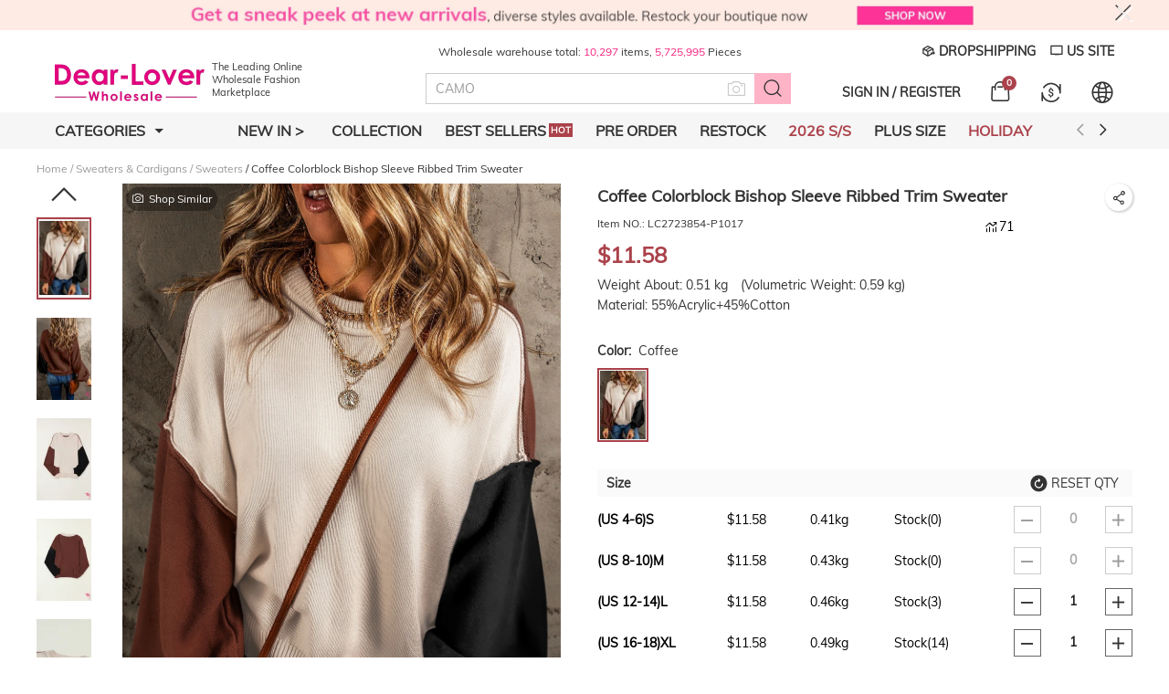

--- FILE ---
content_type: text/html; charset=UTF-8
request_url: https://www.dear-lover.com/Coffee-Colorblock-Bishop-Sleeve-Ribbed-Trim-Sweater-p2524422.html?obj_type=category&category_id=37927&list_id=37927
body_size: 95313
content:
<!DOCTYPE html PUBLIC "-//W3C//DTD XHTML 1.0 Transitional//EN" "http://www.w3.org/TR/xhtml1/DTD/xhtml1-transitional.dtd">
<html xmlns="http://www.w3.org/1999/xhtml">
<head>
    
        <title>$11.58 Coffee Colorblock Bishop Sleeve Ribbed Trim Sweater Wholesale</title>
            <meta name="description" content="This stylish sweater features a unique color block patchwork design. Made from high-quality rib knit fabric, it offers a comfortable and stretchy fit. The crew neckline and bishop sleeves add a touch of elegance. Effortlessly combines style and comfort, making it a must-have addition to your wardrobe. Wholesale sweaters are provided with a variety of options" />
        <meta name="viewport" content="width=device-width, initial-scale=1, maximum-scale=1, maximum-scale=1, user-scalable=no">
    <!-- Search Engine Index Hidden -->
        
        <link rel="Shortcut Icon" href="//cdn2.shopxsy.com/43786/2022/06/29/b/3/b3a679b62b48722a.png?x-oss-process=image/auto-orient,1/quality,Q_90/format,webp">
    <link rel="Bookmark" href="//cdn2.shopxsy.com/43786/2022/06/29/b/3/b3a679b62b48722a.png?x-oss-process=image/auto-orient,1/quality,Q_90/format,webp">
        <meta http-equiv="Content-Type" content="text/html; charset=utf-8" />
    

    <!-- DNS Preconnect Optimization -->
    <link rel="dns-prefetch" href="https://fonts.googleapis.com">
    <link rel="dns-prefetch" href="https://fonts.gstatic.com">
    <link rel="preconnect" href="//cdn3.dear-lover.com">
    <link rel="preconnect" href="//cdn3.dear-lover.com">

    <!-- Preloads -->
    <!-- Critical Font Preload -->
    <link rel="preload" href="//cdn3.dear-lover.com/res/front/d2734/statics/font_icon/muli/Muli-Regular.woff2" as="font" type="font/woff2" crossorigin>
    <link rel="preload" href="//cdn3.dear-lover.com/res/front/d2734/statics/iconfont/iconfont.woff2?t=1757647763591" as="font" type="font/woff2" crossorigin>
    <!-- Critical CSS Preload -->
    <link rel="preload" href="//cdn3.dear-lover.com/res/front/d2734/dist/css/dearlover_global.css?version=20260116152111" as="style">
        <link rel="preload" href="//cdn3.dear-lover.com/res/front/d2734/statics/css/detail.css?version=20260116152111" as="style">
    <link rel="preload" href="//cdn3.dear-lover.com/res/front/d2734/dist/css/dearlover_other.css?version=20260116152111" as="style">
        <!-- Critical JavaScript Preload -->
    <link rel="preload" href="//cdn3.dear-lover.com/res/front/d2734/dist/js/dearlover_global.js?version=20260116152111" as="script">
    <link rel="preload" href="//cdn3.dear-lover.com/res/front/d2734/dist/js/dearlover_plugin.js?version=20260116152111" as="script">
    <link rel="preload" href="//cdn3.dear-lover.com/res/front/newdefault/statics/js/lazysizes.min.js" as="script">
    <link rel="preload" href="//cdn3.dear-lover.com/res/js/analysis/shopxsy_event_analysis.js?version=20260116152111" as="script">
    <link rel="preload" href="//cdn3.dear-lover.com/res/js/analysis/collect.js?version=20260116152111" as="script">
        <link rel="preload" href="//cdn3.dear-lover.com/res/front/d2734/dist/js/dearlover_other.js?version=20260116152111" as="script">
        <!-- Critical Image Preload -->
    
                                             <link rel="preload" href="//cdn3.dear-lover.com/43786/2026/01/07/0/f/0f4c85fa307bf123.jpg?x-oss-process=image/auto-orient,1/quality,Q_90/format,webp" as="image"/>
            
                                        <link rel="preload" href="//cdn3.dear-lover.com/43786/2024/10/08/f/e/fe9e1ad1c884906b.jpg?x-oss-process=image/auto-orient,1/quality,Q_90/format,webp" as="image"/>
                            <!-- global css -->
    <style>
        @font-face {
            font-family: "Muli-Regular";
            font-weight: 400;
            font-style: normal;
            font-display: swap;
            src: url("//cdn3.dear-lover.com/res/front/d2734/statics/font_icon/muli/Muli-Regular.woff2") format("woff2");
        }
        @font-face {
            font-family: "Muli-Bold";
            font-weight: 400;
            font-style: normal;
            font-display: swap;
            src: url("//cdn3.dear-lover.com/res/front/d2734/statics/font_icon/muli/Muli-Regular.woff2") format("woff2");
        }
        [v-cloak] {display: none;}
        :root{--theme-color:#AB424B;--nav-color:#AB424B;--theme-background:#FFB3C7;}
        * {box-sizing: border-box;overflow-wrap: break-word;word-wrap: break-word;word-break: break-word;margin: 0;}
        html,body {font-family: 'Muli-Regular', Arial, Helvetica, sans-serif;font-size: 14px;width: 100%;color: #333;-webkit-font-smoothing: antialiased;-webkit-text-size-adjust: 100%;}
        input,textarea,button,select {font-size: 14px;line-height: 1.5;font-family: 'Muli-Regular', Arial, Helvetica, sans-serif;color: #666;font-weight: 400;font-style: normal;outline: 0;}
        ul,li {list-style-type: none;margin: 0;padding: 0;}
        a {text-decoration: none;color: #333;outline-style: none;}
        a:hover,a:active {outline: 0;text-decoration: none;}
        a,button,input[type=submit],input[type=button] {cursor: pointer;}
        p {margin: 0;}
        b,strong {font-weight: 700}
        img {max-width: 100%;height: auto;border: 0;}
        img[src=""],img:not([src]) {opacity:0;}
        pre {white-space: pre;white-space: pre-wrap;word-wrap: break-word}
        .clearfix {*zoom: 1;}
        .clearfix:after {clear: both;content: "";display: table;}
        /* image mode */
        .box-ratio {position: relative;padding-bottom: 150%;display: block !important;width: 100%;height: 0;overflow: hidden;}
        .box-ratio img {height: 100%;object-fit: cover;position: absolute;left: 50%;top: 50%;transform: translate(-50%, -50%);backface-visibility: hidden;}
        .errortip_popup{position: fixed;top: 0;bottom: 0;left: 0;right: 0;background: rgba(0, 0, 0, .45);z-index: 10002;display: none;}
        .errortip_popup .errortip_popup_con{width: 490px;position: absolute;left: 50%;top: 50%;transform: translate(-50%, -50%);background: #fff;padding: 40px 50px;}
        .errortip_popup .errortip_popup_con >p{margin-bottom: 30px;text-align: center;font-size: 16px;line-height: 20px;font-weight: bold;}
        .errortip_popup .errortip_popup_con .errortip_popup_ok{width: 160px;height: 40px;line-height: 40px;text-align: center;text-transform: uppercase;font-size: 16px;font-weight: bold;background: #000;color: #fff;border-radius: 6px;margin: 0 auto;cursor: pointer ;}
        .is-hidden {position: absolute;left: -10000px;top: -10000px;}
    </style>
    <!-- global icon -->
    <style>
        @font-face {
            font-family: "iconfont"; /* Project id 2702184 */
            src: url('//cdn3.dear-lover.com/res/front/d2734/statics/iconfont/iconfont.woff2?t=1757647763591') format('woff2'),
                 url('//cdn3.dear-lover.com/res/front/d2734/statics/iconfont/iconfont.woff?t=1757647763591') format('woff'),
                 url('//cdn3.dear-lover.com/res/front/d2734/statics/iconfont/iconfont.ttf?t=1757647763591') format('truetype');
            font-display: swap;
        }
        .iconfont {font-family: "iconfont" !important;font-size: 16px;font-style: normal;-webkit-font-smoothing: antialiased;-moz-osx-font-smoothing: grayscale;}
        .icon-gouwudai:before {content: "\e634";}
        .icon-Currency:before {content: "\e635";}
        .icon-Earth:before {content: "\e636";}
        .icon-a-Useryonghu:before {content: "\e637";}
        .icon-a-Up-twoshang1:before {content: "\e638";}
        .icon-a-Peoplerenyuan:before {content: "\e639";}
        .icon-xing:before {content: "\e60e";}
        .icon-help-fill:before {content: "\e87a";}
        .icon-Mail:before {content: "\e6a9";}
        .icon-icon_phone:before {content: "\e720";}
        .icon-shipped:before {content: "\e755";}
        .icon-completed:before {content: "\e756";}
        .icon-a-allOrders:before {content: "\e757";}
        .icon-Processing:before {content: "\e758";}
        .icon-Unpaid:before {content: "\e759";}
        .icon-xuanzhonganniu:before {content: "\e754";}
        .icon-blank:before {content: "\e70b";}
        .icon-Web-ins:before {content: "\e75a";}
        .icon-web-shandian1:before {content: "\e777";}
        .icon-Web-shandian1:before {content: "\e77b";}
        .icon-icon_Selected:before {content: "\e752";}
        .icon-icon_Unselected:before {content: "\e753";}
        .icon-a-icon_Openeyes:before {content: "\e719";}
        .icon-a-icon_Closeeyes:before {content: "\e70a";}
        .icon-a-xialakuang-denglu-goole1:before {content: "\e750";}
        .icon-xialakuang-denglu-fb:before {content: "\e751";}
        .icon-a-UsSite:before {content: "\e74d";}
        .icon-Dropshipping:before {content: "\e74e";}
        .icon-Customization:before {content: "\e74f";}
        .icon-guanbi:before {content: "\e73a";}
        .icon-weixuanzhong:before {content: "\e73b";}
        .icon-a-Addshoppingcartsuccessfully:before {content: "\e73c";}
        .icon-zhekouguanbi:before {content: "\e73d";}
        .icon-xuanzhong:before {content: "\e73e";}
        .icon-chanpinliebiao-jiagou:before {content: "\e73f";}
        .icon-chanpinliebiao-dianzan:before {content: "\e740";}
        .icon-xuanzhong-fangxing:before {content: "\e742";}
        .icon-delete2:before {content: "\e743";}
        .icon-daohuo-Date:before {content: "\e744";}
        .icon-a-delete1:before {content: "\e745";}
        .icon-YouTube:before {content: "\e746";}
        .icon-TikTok:before {content: "\e747";}
        .icon-gift1:before {content: "\e748";}
        .icon-a-Shippingfrom-gengduo:before {content: "\e749";}
        .icon-a-ResetQty:before {content: "\e74a";}
        .icon-a-SoldOut:before {content: "\e74b";}
        .icon-Snapchat:before {content: "\e74c";}
        .icon-a-BoughtTogether:before {content: "\e731";}
        .icon-Download:before {content: "\e732";}
        .icon-zhankai1:before {content: "\e733";}
        .icon-dianzan-xuanzhong:before {content: "\e734";}
        .icon-shousuo:before {content: "\e735";}
        .icon-player:before {content: "\e736";}
        .icon-star1:before {content: "\e737";}
        .icon-a-writeareview:before {content: "\e738";}
        .icon-dianzan-weixuanzhong:before {content: "\e739";}
        .icon-a-OurService:before {content: "\e72b";}
        .icon-close1:before {content: "\e730";}
        .icon-liulanliang:before {content: "\e72f";}
        .icon-a-xialakuang-denglu-goole:before {content: "\e71e";}
        .icon-a-Footer-linked:before {content: "\e71f";}
        .icon-a-ExpressDelivery:before {content: "\e723";}
        .icon-xiaoliang:before {content: "\e724";}
        .icon-Footer-fb:before {content: "\e725";}
        .icon-Footer-pin:before {content: "\e726";}
        .icon-a-Loginfailed:before {content: "\e728";}
        .icon-Footer-tw:before {content: "\e729";}
        .icon-Footer-ins:before {content: "\e72a";}
        .icon-open:before {content: "\e72c";}
        .icon-a-SafePayments:before {content: "\e72d";}
        .icon-search4:before {content: "\e72e";}
        .icon-a-20-fengexian:before {content: "\e71c";}
        .icon-youtube:before {content: "\e717";}
        .icon-shuoming:before {content: "\e66a";}
        .icon-Web-Pack:before {content: "\e710";}
        .icon-Web-cangku:before {content: "\e70e";}
        .icon-a-Web-more:before {content: "\e70f";}
        .icon-qingchujilu:before {content: "\e657";}
        .icon-shanchu:before {content: "\e658";}
        .icon-reci:before {content: "\e65a";}
        .icon-bianji:before {content: "\e65c";}
        .icon-zhankai:before {content: "\e65d";}
        .icon-Check:before {content: "\e707";}
        .icon-file:before {content: "\e708";}
        .icon-selected:before {content: "\e709";}
        .icon-home:before {content: "\e727";}
        .icon-a-icon_selloutfuben:before {content: "\e722";}
        .icon-Delete:before {content: "\e655";}
        .icon-explain:before {content: "\e64b";}
        .icon-like1:before {content: "\e6bf";}
        .icon-mian:before {content: "\e6c1";}
        .icon-search3:before {content: "\e6c2";}
        .icon-daohangjiantou:before {content: "\e6c3";}
        .icon-bag:before {content: "\e6c4";}
        .icon-Retweets:before {content: "\e6c6";}
        .icon-coupon:before {content: "\e6c7";}
        .icon-star-kong:before {content: "\e6c9";}
        .icon-star:before {content: "\e6ca";}
        .icon-pen:before {content: "\e6cb";}
        .icon-xiajiangjiantou:before {content: "\e6cc";}
        .icon-jiemianshangdexiaojiantou:before {content: "\e6cd";}
        .icon-close:before {content: "\e6ce";}
        .icon-jiemianshangdexiaojiantou-copy:before {content: "\e6d1";}
        .icon-add:before {content: "\e6d2";}
        .icon-down:before {content: "\e6d3";}
        .icon-delete:before {content: "\e6d4";}
        .icon-a-downArrow:before {content: "\e6d5";}
        .icon-question:before {content: "\e6d6";}
        .icon-like-dianzanhou:before {content: "\e6d7";}
        .icon-choose1:before {content: "\e676";}
        .icon-not-choose:before {content: "\e67d";}
        .icon-danxuan:before {content: "\e6a8";}
        .icon-choose-kuang:before {content: "\e6d8";}
        .icon-delete1:before {content: "\e6d9";}
        .icon-you:before {content: "\e6da";}
        .icon-zuo:before {content: "\e6db";}
        .icon-choose:before {content: "\e626";}
        .icon-chooseweixuan:before {content: "\e627";}
        .icon-titter1:before {content: "\e6dc";}
        .icon-fb1:before {content: "\e6dd";}
        .icon-pint1:before {content: "\e6de";}
        .icon-a-addtobag:before {content: "\e6df";}
        .icon-chenggong:before {content: "\e6e0";}
        .icon-hot1:before {content: "\e67c";}
        .icon-category:before {content: "\e6e2";}
        .icon-email:before {content: "\e6e3";}
        .icon-liuyan:before {content: "\e6e4";}
        .icon-dianhua:before {content: "\e6e6";}
        .icon-homer:before {content: "\e6e7";}
        .icon-new:before {content: "\e6e8";}
        .icon-instagram:before {content: "\e6e9";}
        .icon-facebook1:before {content: "\e6ea";}
        .icon-MY:before {content: "\e6eb";}
        .icon-Service:before {content: "\e6ec";}
        .icon-Benefits3:before {content: "\e6ed";}
        .icon-Benefits2:before {content: "\e6ee";}
        .icon-Benefits7:before {content: "\e6ef";}
        .icon-apply:before {content: "\e6f0";}
        .icon-Benefits1:before {content: "\e6f1";}
        .icon-Benefits5:before {content: "\e6f2";}
        .icon-Benefits4:before {content: "\e6f3";}
        .icon-Benefits6:before {content: "\e6f4";}
        .icon-Benefits8:before {content: "\e6f5";}
        .icon-a-BrandAuthorized:before {content: "\e6f6";}
        .icon-gift:before {content: "\e6f8";}
        .icon-google:before {content: "\e678";}
        .icon-feedback:before {content: "\e6f9";}
        .icon-a-trackingordericon:before {content: "\e6fa";}
        .icon-gou:before {content: "\e6fb";}
        .icon-a-myagent:before {content: "\e6fc";}
        .icon-pin:before {content: "\e6fd";}
        .icon-weixin:before {content: "\e6fe";}
        .icon-m-down:before {content: "\e6ff";}
        .icon-m-tops:before {content: "\e700";}
        .icon-filter:before {content: "\e701";}
        .icon-daohangjiantou-copy:before {content: "\e702";}
        .icon-dingwei:before {content: "\e703";}
        .icon-tuji:before {content: "\e704";}
        .icon-icon-shipping-car:before {content: "\e705";}
        .icon-daohangjiantou-copy1:before {content: "\e706";}
        .icon-xingzhuangjiehe:before {content: "\e6a6";}
        .icon-icon_select:before {content: "\e6a4";}
        .icon-bofangqi:before {content: "\e6a5";}
        .icon-liulan:before {content: "\e696";}
        .icon-a-zengchangxiaoliangshujuzouqu:before {content: "\e6a3";}
        .icon-file-excel-fill:before {content: "\e697";}
        .icon-icon_clean:before {content: "\e690";}
        .icon-closure:before {content: "\e687";}
        .icon-Classification:before {content: "\e688";}
        .icon-camera:before {content: "\e689";}
        .icon-a-appdownload:before {content: "\e68a";}
        .icon-Buy:before {content: "\e68c";}
        .icon-apple:before {content: "\e68d";}
        .icon-a-Hotsearch:before {content: "\e68e";}
        .icon-icon-kfckfc:before {content: "\e68f";}
        .icon-doubt:before {content: "\e691";}
        .icon-information:before {content: "\e692";}
        .icon-linkedin1:before {content: "\e693";}
        .icon-me:before {content: "\e515";}
        .icon-a-nextpage:before {content: "\e695";}
        .icon-Instagram:before {content: "\e698";}
        .icon-love:before {content: "\e699";}
        .icon-language:before {content: "\e69a";}
        .icon-top:before {content: "\e69b";}
        .icon-a-pricecut:before {content: "\e69c";}
        .icon-next:before {content: "\e69d";}
        .icon-pinterest1:before {content: "\e69e";}
        .icon-shopping:before {content: "\e69f";}
        .icon-search2:before {content: "\e6a0";}
        .icon-telephone:before {content: "\e6a1";}
        .icon-promote:before {content: "\e6a2";}
        .icon-tengxunweibo:before {content: "\e60f";}
        .icon-xuanze:before {content: "\e60c";}
        .icon-coupon_tips:before {content: "\e60a";}
        .icon-dollar:before {content: "\e60b";}
        .icon-android:before {content: "\e669";}
        .icon-cart4:before {content: "\e66f";}
        .icon-facebook:before {content: "\e6e5";}
        .icon-pinterest:before {content: "\e640";}
        .icon-socialinstagram:before {content: "\e896";}
        .icon-fangdajing:before {content: "\e625";}
        .icon-rili:before {content: "\e607";}
        .icon-ios:before {content: "\e601";}
        .icon-twitter-circle-fill:before {content: "\e88a";}
        .icon-cart:before {content: "\e70d";}
        .icon-youjiantou-cu:before {content: "\e608";}
        .icon-zuojiantou-cu:before {content: "\e609";}
        .icon-help:before {content: "\e92c";}
        .icon-shangjiantou-cu:before {content: "\e614";}
        .icon-xiajiantou-cu:before {content: "\e615";}
        .icon-sort-down:before {content: "\e843";}
        .icon-sort-up:before {content: "\e844";}
        .icon-like:before {content: "\eca1";}
        .icon-search:before {content: "\e741";}
        .icon-click:before {content: "\e6f7";}
        .icon-list:before {content: "\e646";}
        .icon-kaiyanjing:before {content: "\e6a7";}
        .icon-search1:before {content: "\e6e1";}
        .icon-diqiu:before {content: "\e6bc";}
        .icon-Cart-1:before {content: "\e83d";}
        .icon-user:before {content: "\e618";}
    </style>

    <!-- Critical CSS Load -->
    <link rel="stylesheet" type="text/css" href="//cdn3.dear-lover.com/res/front/d2734/dist/css/dearlover_global.css?version=20260116152111"/>
        <link rel="stylesheet" type="text/css" href="//cdn3.dear-lover.com/res/front/d2734/statics/css/detail.css?version=20260116152111">
    <link rel="stylesheet" type="text/css" href="//cdn3.dear-lover.com/res/front/d2734/dist/css/dearlover_other.css?version=20260116152111"/>
        <!-- <link isdevelop rel="stylesheet" href="//cdn3.dear-lover.com/res/front/d2734/statics/css/common_new.css?version=20260116152111"> -->

    <!-- Critical JavaScript Load -->
    <script type="text/javascript" src="//cdn3.dear-lover.com/res/front/d2734/dist/js/dearlover_global.js?version=20260116152111"></script>
    <script type="text/javascript" src="//cdn3.dear-lover.com/res/front/newdefault/statics/js/lazysizes.min.js"></script>
    <script type="text/javascript" src="//cdn3.dear-lover.com/res/front/d2734/dist/js/dearlover_plugin.js?version=20260116152111"></script>
        <script type="text/javascript" src="//cdn3.dear-lover.com/res/front/d2734/dist/js/dearlover_other.js?version=20260116152111" defer></script>
    
    <!-- Non-critical JavaScript asynchronous loading -->
        <script type="text/javascript" src="//cdn3.dear-lover.com/res/front/newdefault/statics/js/select2.min.js" defer></script>
        <!-- <script isdevelop type="text/javascript" src="//cdn3.dear-lover.com/res/front/newdefault/statics/js/public.js?version=20260116152111"></script> -->
    <script type="text/javascript" src="//cdn3.dear-lover.com/res/front/newwap/statics/js/jquery.prompt.min.js" async></script>
    
    <script type="text/javascript">
        var date_time_now =  "2026/01/18 03:42:18";
    </script>
    <!--[if IE 6]><script type="text/javascript" src="//cdn3.dear-lover.com/res/front/d2734/statics/js/pngfix.js?version=20260116152111"></script><![endif]-->
    
    

<!-- Ymcart Meta Tag -->
<link rel="canonical" href="https://www.dear-lover.com/products/coffee-colorblock-bishop-sleeve-ribbed-trim-sweater-lc2723854-p1017"/>
<meta property="author" content="www.dear-lover.com" />
<meta name="copyright" content="CopyRight 2026 www.dear-lover.com, All Rights Reserved" />
<meta charset="utf-8"/>
<meta http-equiv="X-UA-Compatible" content="IE=edge,chrome=1">
<meta name="referrer" content="always">
<meta http-equiv="content-language" content="en" />
<meta http-equiv='x-dns-prefetch-control' content='on'>
<link rel='dns-prefetch' href='//cdn2.shopxsy.com'>
<link rel='dns-prefetch' href='//us01-analysis.shopxsy.com'>
<link rel='dns-prefetch' href='//us01-imgcdn.dear-lover.com'>
<!-- Ymcart Meta Tag -->

<!-- Hreflang Start -->
<link rel="alternate" hreflang="en" href="https://www.dear-lover.com/products/coffee-colorblock-bishop-sleeve-ribbed-trim-sweater-lc2723854-p1017"/>
<link rel="alternate" hreflang="ja" href="https://ja.dear-lover.com/products/coffee-colorblock-bishop-sleeve-ribbed-trim-sweater-lc2723854-p1017"/>
<link rel="alternate" hreflang="fr" href="https://fr.dear-lover.com/products/coffee-colorblock-bishop-sleeve-ribbed-trim-sweater-lc2723854-p1017"/>
<link rel="alternate" hreflang="de" href="https://de.dear-lover.com/products/coffee-colorblock-bishop-sleeve-ribbed-trim-sweater-lc2723854-p1017"/>
<link rel="alternate" hreflang="es" href="https://es.dear-lover.com/products/coffee-colorblock-bishop-sleeve-ribbed-trim-sweater-lc2723854-p1017"/>
<link rel="alternate" hreflang="nl" href="https://nl.dear-lover.com/products/coffee-colorblock-bishop-sleeve-ribbed-trim-sweater-lc2723854-p1017"/>
<link rel="alternate" hreflang="it" href="https://it.dear-lover.com/products/coffee-colorblock-bishop-sleeve-ribbed-trim-sweater-lc2723854-p1017"/>
<link rel="alternate" hreflang="pt" href="https://pt.dear-lover.com/products/coffee-colorblock-bishop-sleeve-ribbed-trim-sweater-lc2723854-p1017"/>
<link rel="alternate" hreflang="ko" href="https://ko.dear-lover.com/products/coffee-colorblock-bishop-sleeve-ribbed-trim-sweater-lc2723854-p1017"/>
<link rel="alternate" hreflang="fi" href="https://fi.dear-lover.com/products/coffee-colorblock-bishop-sleeve-ribbed-trim-sweater-lc2723854-p1017"/>
<link rel="alternate" hreflang="pl" href="https://pl.dear-lover.com/products/coffee-colorblock-bishop-sleeve-ribbed-trim-sweater-lc2723854-p1017"/>
<link rel="alternate" hreflang="cs" href="https://cs.dear-lover.com/products/coffee-colorblock-bishop-sleeve-ribbed-trim-sweater-lc2723854-p1017"/>
<link rel="alternate" hreflang="no" href="https://no.dear-lover.com/products/coffee-colorblock-bishop-sleeve-ribbed-trim-sweater-lc2723854-p1017"/>
<link rel="alternate" hreflang="da" href="https://da.dear-lover.com/products/coffee-colorblock-bishop-sleeve-ribbed-trim-sweater-lc2723854-p1017"/>
<link rel="alternate" hreflang="sv" href="https://sv.dear-lover.com/products/coffee-colorblock-bishop-sleeve-ribbed-trim-sweater-lc2723854-p1017"/>
<link rel="alternate" hreflang="th" href="https://th.dear-lover.com/products/coffee-colorblock-bishop-sleeve-ribbed-trim-sweater-lc2723854-p1017"/>
<link rel="alternate" hreflang="ro" href="https://ro.dear-lover.com/products/coffee-colorblock-bishop-sleeve-ribbed-trim-sweater-lc2723854-p1017"/>
<link rel="alternate" hreflang="id" href="https://id.dear-lover.com/products/coffee-colorblock-bishop-sleeve-ribbed-trim-sweater-lc2723854-p1017"/>
<link rel="alternate" hreflang="vi" href="https://vi.dear-lover.com/products/coffee-colorblock-bishop-sleeve-ribbed-trim-sweater-lc2723854-p1017"/>
<link rel="alternate" hreflang="el" href="https://el.dear-lover.com/products/coffee-colorblock-bishop-sleeve-ribbed-trim-sweater-lc2723854-p1017"/>
<link rel="alternate" hreflang="hi" href="https://hi.dear-lover.com/products/coffee-colorblock-bishop-sleeve-ribbed-trim-sweater-lc2723854-p1017"/>
<link rel="alternate" hreflang="ca" href="https://ca.dear-lover.com/products/coffee-colorblock-bishop-sleeve-ribbed-trim-sweater-lc2723854-p1017"/>
<link rel="alternate" hreflang="tl" href="https://tl.dear-lover.com/products/coffee-colorblock-bishop-sleeve-ribbed-trim-sweater-lc2723854-p1017"/>
<link rel="alternate" hreflang="sl" href="https://sl.dear-lover.com/products/coffee-colorblock-bishop-sleeve-ribbed-trim-sweater-lc2723854-p1017"/>
<link rel="alternate" hreflang="ms" href="https://ms.dear-lover.com/products/coffee-colorblock-bishop-sleeve-ribbed-trim-sweater-lc2723854-p1017"/>
<link rel="alternate" hreflang="bn" href="https://bn.dear-lover.com/products/coffee-colorblock-bishop-sleeve-ribbed-trim-sweater-lc2723854-p1017"/>
<link rel="alternate" hreflang="x-default" href="https://www.dear-lover.com/products/coffee-colorblock-bishop-sleeve-ribbed-trim-sweater-lc2723854-p1017"/>

<!-- Hreflang End -->

<!-- Ymcart Monitor Tag -->
<script type="text/javascript">
//_ymcart_monitor_tag_product
</script>
<!-- YMCart Monitor Tag -->

<!-- Open Graph -->
<meta property="og:title" content="Coffee Colorblock Bishop Sleeve Ribbed Trim Sweater" />
<meta property="og:description" content="Coffee Colorblock Bishop Sleeve Ribbed Trim Sweater" />
<meta property="og:type" content="product" />
<meta property="og:url" content="https://www.dear-lover.com/products/coffee-colorblock-bishop-sleeve-ribbed-trim-sweater-lc2723854-p1017?utm_source=sns_share&utm_medium=open_graph" />
<meta property="og:image" content="https://cdn3.dear-lover.com/43786/2024/10/08/f/e/fe9e1ad1c884906b.jpg" />
<meta property="og:site_name" content="https://www.dear-lover.com" />
<meta property="og:price:amount" content="11.58" />
<meta property="og:price:currency" content="USD" />
<meta property="og:availability" content="instock" />

<!-- Open Graph End -->

<!-- YMCart LD+JSON Start -->
<script type="application/ld+json">
{
  "@context": "http://schema.org/",
  "@type": "Product",
  "name": "Coffee Colorblock Bishop Sleeve Ribbed Trim Sweater",
  "image": "https://cdn3.dear-lover.com/43786/2024/10/08/f/e/fe9e1ad1c884906b.jpg",
  "description": "This stylish sweater features a unique color block patchwork design. Made from high-quality rib knit fabric, it offers a comfortable and stretchy fit. The crew neckline and bishop sleeves add a touch of elegance. Effortlessly combines style and comfort, making it a must-have addition to your wardrobe. Wholesale sweaters are provided with a variety of options",
  "mpn": "LC2723854-P1017",
"review": [],
  "aggregateRating": {
        "@type": "AggregateRating",
        "ratingValue": 5,
        "bestRating": 5,
        "ratingCount": 5
  },
  "offers": {
    "@type": "Offer",
    "priceCurrency": "USD",
    "price": "11.58",
    "priceValidUntil": "2025-12-31",
    "availability": "http://schema.org/InStock" 
  }
}
</script>
<!-- YMCart LD+JSON End -->

<!-- YMCart Analysis Start -->
<script type="text/javascript">
ymcart_event_id = 'ec5585ba-ae5e-227d-437d-dcdbc9dd0a9c';
ymcart_analysis	=	'us01-analysis.shopxsy.com';
ymcart_apps_domain =	'us01-apps.shopxsy.com';
ymcart_store_id	=	43786;
ymcart_user_id	=	0;
ymcart_visitor_id = '1376416524';
ymcart_source_device = 'computer';
ymcart_css_js_version = '20260116152111123';
ymcart_http_scheme = 'https://';
ymcart_time_zone	=	'America/New_York';
ymcart_page_ca	=	'product-detail';
ymcart_currency_code	=	'USD';
ymcart_currency_rate	=	'1.0000';
ymcart_currency_decimal	=	'2';
ymcart_currency_lcoin	=	'$';
ymcart_currency_rcoin	=	'';
ymcart_website_domain	=	'www.dear-lover.com';
ymcart_client_country	=	'US';
ymcart_protocal_type	=	'https://';
ymcart_website_language	=	'zh-en';
ymcart_website_lang	=	'en';
ymcart_real_domain		=	'www.dear-lover.com';
ymcart_accpet_webp = 1;
ymcart_goods_status = 1;
ymcart_goods_codeno = 'LC2723854-P1017';
ymcart_currency = eval('('+'{\"id\":\"7103\",\"store_id\":\"43786\",\"status\":\"1\",\"is_main\":\"1\",\"base_name\":\"USD\",\"symbol_left\":\"$\",\"exchange_rate\":\"1.0000\",\"decimal_num\":\"2\",\"standard_code\":\"USD\",\"country_code\":\"\",\"create_time\":\"1768698009\",\"listorder\":\"19\",\"exp_currency_auto\":\"1\",\"start_time\":\"0\",\"end_time\":\"0\",\"new_symbol_left\":\"$\"}'+')');
ymcart_guest_order_open	=	'1';
ymcart_celebrity_open	=	'1';
ymcart_celebrity_user_code	=	'';
ymcart_page_type	=	'page_detail';
ymcart_cookie_id	=	'd076973e4f827029e7113c3c4b8cd889';
ymcart_client_ip	=	'3.134.107.204';
ymcart_client_ipv6	=	'3.134.107.204';
ymcart_client_ip_country	=	'US';
ymcart_create_time	=	'1768725738';
ymcart_account_token = '';
ymcart_dcapp_site_id = '';
ymimg_default_img	=	'https://cdn3.dear-lover.com/43786/2025/06/30/f/2/f23ead5f9536f456.png?x-oss-process=image/auto-orient,1/quality,Q_90';
ymcart_is_hide_pack_goods =	'0';
ymcart_user_type =	'2';
ymcart_exp_limit_userlogin_add_to_cart	=	'0';
ymcart_exp_account_activation	=	'0';
ymcart_user_status =	'0';
ymcart_user_email ='';
ymcart_country ='';
ymcart_order_itemno ='';
ymcart_order_total_amount ='';
ymcart_order_cost_product ='';
ymcart_order_cost_offer ='';
ymcart_order_cost_shipping ='';
ymcart_order_cost_payment ='';
ymcart_order_cost_insurance ='';
ymcart_order_currency_code = '';
ymcart_order_estimated_delivery_date = '';
ymcart_order_item = '';
ymcart_order_coupon = '';
ymcart_order_user_first_itemno = '';
ymcart_cart_product_price = '';
ymcart_cart_total_price = '';
ymcart_product_id = 2524422 ;
ymcart_goods_id = 2524422 ;
ymcart_base_name = "Coffee Colorblock Bishop Sleeve Ribbed Trim Sweater" ;
ymcart_product_pric = "11.5776"  ;
ymcart_product_type = "" ;
ymcart_goods = {"id":2524422,"store_id":43786,"base_name":"Coffee Colorblock Bishop Sleeve Ribbed Trim Sweater","brand_id":0,"goods_type_id":1000,"category_path":"37927,167990,","category_id":167990,"codeno":"LC2723854-P1017","image":"http:\/\/cdn3.dear-lover.com\/43786\/2024\/10\/08\/f\/e\/fe9e1ad1c884906b.jpg","second_image":"http:\/\/cdn3.dear-lover.com\/43786\/2024\/10\/08\/5\/f\/5fee2d1549748516.jpg","price":"11.5776","cost_price":"0.0000","market_price":"0.0000","listorder":25244220,"status":1,"up_time":1695000694,"down_time":0,"create_time":1731258024,"original_create_time":1691812824,"modify_time":1768720598,"template_page":"","visit_counts":8968,"buy_counts":597,"seven_sales":0,"wishlist_counts":525,"comment_counts":5,"comment_value":"25","stock_nums":1,"sale_mode":0,"spec_mode":1,"is_diy_remark":0,"weight":"0.5130","vweight":"0.5850","is_lock_stock":0,"is_del_lock":0,"start_time":0,"end_time":0,"is_free_shipping":0,"special_offer_id":0,"discount":"10.0000","title":"","handle":"coffee-colorblock-bishop-sleeve-ribbed-trim-sweater-lc2723854-p1017","keywords":"","descript":"","mini_detail":"","group_codeno":"LC2723854","is_main_in_group":0,"moq":0,"is_bookable":0,"is_copyright":1,"original_visit_counts":0,"sku_status":"ShelvesUp","arrival_date":1769403599,"has_follow_info":1,"buy_quota":0,"total_qty":17,"is_inner_page":0,"show_on_search":0,"is_design":0,"is_advertise":0,"first_up_time":1695000694,"is_spot":1,"descript_detail":"<ul>\r\n\t<li>\r\n\t\tThis stylish sweater features a unique color block patchwork design\r\n\t<\/li>\r\n\t<li>\r\n\t\tMade from high-quality rib knit fabric, it offers a comfortable and stretchy fit\r\n\t<\/li>\r\n\t<li>\r\n\t\tThe crew neckline and bishop sleeves add a touch of elegance\r\n\t<\/li>\r\n\t<li>\r\n\t\tEffortlessly combines style and comfort, making it a must-have addition to your wardrobe\r\n\t<\/li>\r\n\t<li>\r\n\t\t<a href=\"\/collection\/womens-sweaters\/\"><span style=\"color:#F7237E;\">Wholesale sweaters<\/span><\/a> are provided with a variety of options\r\n\t<\/li>\r\n<\/ul>","isHideOverseas":false,"all_channel_30_day_b2b_sale":0,"variant_list":[{"id":20589902,"goods_id":2524422,"sku_value":"Color:Coffee<br \/>Size:(US 4-6)S","base_name":"(US 4-6)S","size_name":"S","stock_nums":0,"cn_stock":0,"us_stock":0,"real_cn_stock":0,"real_us_stock":0,"real_stock_nums":0,"arrival_date":1769403599,"price":"11.5776","sku_moq":0,"variant_code":"18160754_18160756","sku_codeno":"LC2723854-P1017-S","pack_size":[],"pack_goods_num":0,"size_type":0,"listorder":0,"weight":0.41,"size_chart_detail":[{"item_name":"Bust:","length_list":["41.7 inch"]},{"item_name":"Hem_Width:","length_list":["33.1 inch"]},{"item_name":"Shoulder:","length_list":["24.8 inch"]},{"item_name":"Sleeve_Length:","length_list":["19.3 inch"]},{"item_name":"Length:","length_list":["24.4 inch"]}]},{"id":20589903,"goods_id":2524422,"sku_value":"Color:Coffee<br \/>Size:(US 8-10)M","base_name":"(US 8-10)M","size_name":"M","stock_nums":0,"cn_stock":0,"us_stock":0,"real_cn_stock":0,"real_us_stock":0,"real_stock_nums":0,"arrival_date":1769403599,"price":"11.5776","sku_moq":0,"variant_code":"18160754_18160757","sku_codeno":"LC2723854-P1017-M","pack_size":[],"pack_goods_num":0,"size_type":0,"listorder":1,"weight":0.43,"size_chart_detail":[{"item_name":"Bust:","length_list":["44.1 inch"]},{"item_name":"Hem_Width:","length_list":["35.4 inch"]},{"item_name":"Shoulder:","length_list":["26.0 inch"]},{"item_name":"Sleeve_Length:","length_list":["19.3 inch"]},{"item_name":"Length:","length_list":["25.2 inch"]}]},{"id":20589904,"goods_id":2524422,"sku_value":"Color:Coffee<br \/>Size:(US 12-14)L","base_name":"(US 12-14)L","size_name":"L","stock_nums":3,"cn_stock":3,"us_stock":0,"real_cn_stock":3,"real_us_stock":0,"real_stock_nums":3,"arrival_date":1769403599,"price":"11.5776","sku_moq":1,"variant_code":"18160754_18160758","sku_codeno":"LC2723854-P1017-L","pack_size":[],"pack_goods_num":0,"size_type":0,"listorder":2,"weight":0.46,"size_chart_detail":[{"item_name":"Bust:","length_list":["46.5 inch"]},{"item_name":"Hem_Width:","length_list":["37.8 inch"]},{"item_name":"Shoulder:","length_list":["27.2 inch"]},{"item_name":"Sleeve_Length:","length_list":["19.3 inch"]},{"item_name":"Length:","length_list":["26.0 inch"]}]},{"id":20589905,"goods_id":2524422,"sku_value":"Color:Coffee<br \/>Size:(US 16-18)XL","base_name":"(US 16-18)XL","size_name":"XL","stock_nums":14,"cn_stock":14,"us_stock":0,"real_cn_stock":14,"real_us_stock":0,"real_stock_nums":14,"arrival_date":1769403599,"price":"11.5776","sku_moq":1,"variant_code":"18160754_18160759","sku_codeno":"LC2723854-P1017-XL","pack_size":[],"pack_goods_num":0,"size_type":0,"listorder":3,"weight":0.49,"size_chart_detail":[{"item_name":"Bust:","length_list":["49.6 inch"]},{"item_name":"Hem_Width:","length_list":["40.9 inch"]},{"item_name":"Shoulder:","length_list":["28.7 inch"]},{"item_name":"Sleeve_Length:","length_list":["19.3 inch"]},{"item_name":"Length:","length_list":["26.8 inch"]}]},{"id":20589906,"goods_id":2524422,"sku_value":"Color:Coffee<br \/>Size:(US 18-20)2XL","base_name":"(US 18-20)2XL","size_name":"2XL","stock_nums":0,"cn_stock":0,"us_stock":0,"real_cn_stock":0,"real_us_stock":0,"real_stock_nums":0,"arrival_date":1769403599,"price":"11.5776","sku_moq":0,"variant_code":"18160754_18412678","sku_codeno":"LC2723854-P1017-2XL","pack_size":[],"pack_goods_num":0,"size_type":0,"listorder":4,"weight":0.51,"size_chart_detail":[{"item_name":"Bust:","length_list":["52.8 inch"]},{"item_name":"Hem_Width:","length_list":["44.1 inch"]},{"item_name":"Shoulder:","length_list":["30.3 inch"]},{"item_name":"Sleeve_Length:","length_list":["19.3 inch"]},{"item_name":"Length:","length_list":["27.6 inch"]}]}]};
</script>
<noscript><div style="display:inline;"><img height="1" width="1" style="border-style:none;" src="//us01-analysis.shopxsy.com/get?s=0&store_id=43786"/></div></noscript>
<!-- YMCart Analysis End -->
<!-- PINTEREST Code START-->
<script type="text/javascript">
	!function(e){
		if(!window.pintrk){
			window.pintrk=function(){
				window.pintrk.queue.push(Array.prototype.slice.call(arguments))
			};
			var n=window.pintrk;n.queue=[],n.version="3.0";
			var t=document.createElement("script");t.async=!0,t.src=e;
			var r=document.getElementsByTagName("script")[0];
			r.parentNode.insertBefore(t,r)
		}
	}("https://s.pinimg.com/ct/core.js");
			pintrk('load','2613149136790', {
			   em: '',
			 });
			pintrk('page');
	</script>
	<noscript>
		<img height="1" width="1" style="display:none;" alt="" src="https://ct.pinterest.com/v3/?tid=2613149136790&noscript=1" />
	</noscript>
	<noscript>
		<img height="1" width="1" style="display:none;" alt="" src="https://ct.pinterest.com/v3/?tid=2613149136790&event=viewcategory&noscript=1" />
	</noscript>
<script>
$(function () {
pintrk("track", "pagevisit", {
			"line_items": [
				{
					"product_name": "Coffee Colorblock Bishop Sleeve Ribbed Trim Sweater" ,
                    "product_id": "2524422",
                    "product_price": 11.58,
			        "currency": ymcart_currency_code,
				}
			]
    });
});
</script>
<!-- PINTEREST Code END-->
<!--  Global site tag (gtag.js) - Google Ads: AW-783277298,AW-987628945,AW-11118032055,AW-11118048568-->
<script async src="https://www.googletagmanager.com/gtag/js?id=AW-783277298"></script>
<script>
window.dataLayer = window.dataLayer || [];
function gtag(){dataLayer.push(arguments);}
gtag('js', new Date());
gtag('config', 'AW-783277298');
</script>
<script async src="https://www.googletagmanager.com/gtag/js?id=AW-987628945"></script>
<script>
window.dataLayer = window.dataLayer || [];
function gtag(){dataLayer.push(arguments);}
gtag('js', new Date());
gtag('config', 'AW-987628945');
</script>
<script async src="https://www.googletagmanager.com/gtag/js?id=AW-11118032055"></script>
<script>
window.dataLayer = window.dataLayer || [];
function gtag(){dataLayer.push(arguments);}
gtag('js', new Date());
gtag('config', 'AW-11118032055');
</script>
<script async src="https://www.googletagmanager.com/gtag/js?id=AW-11118048568"></script>
<script>
window.dataLayer = window.dataLayer || [];
function gtag(){dataLayer.push(arguments);}
gtag('js', new Date());
gtag('config', 'AW-11118048568');
</script>

<!-- Global site tag (gtag.js) - Google Ads:END -->
<!-- START GA4 ID:G-N8RVMJPL7E-->
<script async src="https://www.googletagmanager.com/gtag/js?id=G-N8RVMJPL7E"></script>
<script>
window.dataLayer = window.dataLayer || [];
function gtag(){dataLayer.push(arguments);}
gtag('js', new Date());
gtag('config', 'G-N8RVMJPL7E');
window.onload = function() {
    var timing = window.performance.timing;
    console.log("timing.loadEventStart - timing.navigationStart", timing.loadEventStart, timing.loadEventStart - timing.navigationStart);
    var page_load_time = (timing.loadEventStart - timing.navigationStart) / 1000;
    var server_load_time = (timing.responseStart - timing.fetchStart) / 1000;
    if (page_load_time > 1 && page_load_time <= 60) {
        gtag( 'event', 'page_timing', {
            'send_to':'G-N8RVMJPL7E',
            'url': "/Coffee-Colorblock-Bishop-Sleeve-Ribbed-Trim-Sweater-p2524422.html?obj_type=category&category_id=37927&list_id=37927",
            'page_load_time': page_load_time,
            'server_load_time': server_load_time
        });
    }
}
gtag('event', 'view_item', {
                'send_to': 'G-N8RVMJPL7E','ecomm_vId': 'd076973e4f827029e7113c3c4b8cd889','items': [{
                    "id": "LC2723854-P1017",
                    "name": "Coffee Colorblock Bishop Sleeve Ribbed Trim Sweater",
                    "list_name": "list",
                    "brand": "",
                    "category": "Sweaters & Cardigans/Sweaters",
                    "variant": "",
                    "list_position": 1,
                    "quantity": 1,
                    "price": "11.58"
                    }]
                });
</script>
<script>
function ga4ViewModule(exposure_item)
{
    var item_list_id = 0;
    var item_list_name = 0;
    var items = [];
    $.each(exposure_item, function(i, v) {
        item_list_id = v.obj_id;
        item_list_name = v.obj_type;
        var item_id = v.data_id;
        if (v.codeno) {
            item_id = v.codeno
        }
        items.push({
            "item_id": item_id,
            "item_name": v.title,
        });
    })
    gtag( 'event','view_item_list', {
        'send_to':'G-N8RVMJPL7E',
        'item_list_id': item_list_id,
        'item_list_name': item_list_name,
        'items': items
    });
}
function ga4AddToCart(items, total_amount)
{
    gtag( 'event','add_to_cart', {
        'send_to':'G-N8RVMJPL7E',
        'currency':ymcart_currency_code,
        'value': total_amount,
        'event_location':'',
        'items': items
    });
}
</script><!-- End GA4 -->
<script>
    function ga4ClickFun(event_name, location, click_name) {
        gtag( 'event', event_name, {
            'send_to':'G-N8RVMJPL7E',
            'location': location,
            'click_name': click_name
        });
    }
</script>        <script>
        !function (w, d, t) {
          w.TiktokAnalyticsObject=t;var ttq=w[t]=w[t]||[];ttq.methods=["page","track","identify","instances","debug","on","off","once","ready","alias","group","enableCookie","disableCookie"],ttq.setAndDefer=function(t,e){t[e]=function(){t.push([e].concat(Array.prototype.slice.call(arguments,0)))}};for(var i=0;i<ttq.methods.length;i++)ttq.setAndDefer(ttq,ttq.methods[i]);ttq.instance=function(t){for(var e=ttq._i[t]||[],n=0;n<ttq.methods.length;n++)ttq.setAndDefer(e,ttq.methods[n]);return e},ttq.load=function(e,n){var i="https://analytics.tiktok.com/i18n/pixel/events.js";ttq._i=ttq._i||{},ttq._i[e]=[],ttq._i[e]._u=i,ttq._t=ttq._t||{},ttq._t[e]=+new Date,ttq._o=ttq._o||{},ttq._o[e]=n||{};var o=document.createElement("script");o.type="text/javascript",o.async=!0,o.src=i+"?sdkid="+e+"&lib="+t;var a=document.getElementsByTagName("script")[0];a.parentNode.insertBefore(o,a)};
          ttq.load('CQD3DHRC77UBT08QP13G');
          ttq.page();
        }(window, document, 'ttq');
        </script><script type="text/javascript">
ttq.track('ViewContent',{
                'content_type':'product',
                'value':11.5776 * ymcart_currency_rate,
                'currency':ymcart_currency_code,
                'contents':['LC2723854-P1017']} , {"event_id": ymcart_event_id});</script>
<!-- BING Code -->
<script>(function(w,d,t,r,u){var f,n,i;w[u]=w[u]||[],f=function(){var o={ti:'17153532'};o.q=w[u],w[u]=new UET(o),w[u].push('pageLoad')},n=d.createElement(t),n.src=r,n.async=1,n.onload=n.onreadystatechange=function(){var s=this.readyState;s&&s!=='loaded'&&s!=='complete'||(f(),n.onload=n.onreadystatechange=null)},i=d.getElementsByTagName(t)[0],i.parentNode.insertBefore(n,i)})(window,document,'script','//bat.bing.com/bat.js','uetq');</script><noscript><img src='//bat.bing.com/action/0?ti=17153532&Ver=2' height='0' width='0' style='display:none; visibility: hidden;' /></noscript>
<script>
window.uetq = window.uetq || [];
window.uetq.push('event','',{ 'ecomm_pagetype': 'product','ecomm_prodid':[2524422]});
</script>
<!-- End BING Code -->
<!-- Criteo Visit Tag -->
<script type="text/javascript" src="//dynamic.criteo.com/js/ld/ld.js?a=90534" async="true"></script>
<script type="text/javascript">
window.doCriteoQ = function (params) {
                window.criteo_q = window.criteo_q || [];
                window.criteo_q.push({event: "setAccount",account: ['90534']},{event: "setSiteType",type: "d"},params);}
if(typeof doCriteoQ === 'function'){doCriteoQ({event:'viewItem', item:'LC2723854-P1017'})}
</script>
<!-- End Criteo Visit Tag -->
<!-- Facebook Pixel Code -->
<script>
!function(f,b,e,v,n,t,s)
{if(f.fbq)return;n=f.fbq=function(){n.callMethod?n.callMethod.apply(n,arguments):n.queue.push(arguments)};
if(!f._fbq)f._fbq=n;n.push=n;n.loaded=!0;n.version='2.0';
n.queue=[];t=b.createElement(e);t.async=!0;
t.src=v;s=b.getElementsByTagName(e)[0];
s.parentNode.insertBefore(t,s)}(window,document,'script','https://connect.facebook.net/en_US/fbevents.js');
var fb_user_data = {};if (typeof ymcart_user_email != undefined && ymcart_user_email.length > 0) {
fb_user_data = {};
fb_user_data.em = 'e3b0c44298fc1c149afbf4c8996fb92427ae41e4649b934ca495991b7852b855';
}
var _fbc = '';
if (_fbc) {
fb_user_data.fbc = _fbc;
}fbq('init', '467992234491261', fb_user_data, {'agent':'plshopyysoft'}); 
fbq('trackSingle', '467992234491261', 'PageView');
fbq('init', '469788527770011', fb_user_data, {'agent':'plshopyysoft'}); 
fbq('trackSingle', '469788527770011', 'PageView');
fbq('trackSingle', '467992234491261', 'ViewContent', {content_name:'Coffee Colorblock Bishop Sleeve Ribbed Trim Sweater', content_type:'product', content_ids:['LC2723854-P1017'],currency: 'USD', value: 11.58, content_category: 'Sweaters'});
fbq('trackSingle', '469788527770011', 'ViewContent', {content_name:'Coffee Colorblock Bishop Sleeve Ribbed Trim Sweater', content_type:'product', content_ids:['LC2723854-P1017'],currency: 'USD', value: 11.58, content_category: 'Sweaters'});
</script>
<noscript>
<img height='1' width='1' src='https://www.facebook.com/tr?id=467992234491261&ev=PageView&noscript=1'/>
<img height='1' width='1' src='https://www.facebook.com/tr?id=469788527770011&ev=PageView&noscript=1'/>
</noscript>
<!-- End Facebook Pixel Code -->
<!-- Facebook Pixel Code -->
<script>
!function(f,b,e,v,n,t,s)
{if(f.fbq)return;n=f.fbq=function(){n.callMethod?n.callMethod.apply(n,arguments):n.queue.push(arguments)};
if(!f._fbq)f._fbq=n;n.push=n;n.loaded=!0;n.version='2.0';
n.queue=[];t=b.createElement(e);t.async=!0;
t.src=v;s=b.getElementsByTagName(e)[0];
s.parentNode.insertBefore(t,s)}(window,document,'script','https://connect.facebook.net/en_US/fbevents.js');
var fb_eventid = (new Date()).getTime() + '.' + Math.ceil(Math.random()*10000000) + '.' + Math.ceil(Math.random()*10000000);
window.ymcartFBServerDataLayer = window.ymcartFBServerDataLayer || [];
function yfbservertag(){ymcartFBServerDataLayer.push(arguments);}
fb_eventid = (new Date()).getTime() + '.' + Math.ceil(Math.random()*10000000) + '.' + Math.ceil(Math.random()*10000000);
fbq('init', '467992234491261',{},{'agent':'plshopyysoft'},{eventID:fb_eventid}); 
fbq('trackSingle', '467992234491261', 'PageView',{},{eventID:fb_eventid});
if(typeof(yfbservertag)=='function'){yfbservertag('trackSingle', '467992234491261', 'PageView',fb_eventid);}
fb_eventid = (new Date()).getTime() + '.' + Math.ceil(Math.random()*10000000) + '.' + Math.ceil(Math.random()*10000000);
fbq('init', '469788527770011',{},{'agent':'plshopyysoft'},{eventID:fb_eventid}); 
fbq('trackSingle', '469788527770011', 'PageView',{},{eventID:fb_eventid});
if(typeof(yfbservertag)=='function'){yfbservertag('trackSingle', '469788527770011', 'PageView',fb_eventid);}
fb_eventid = (new Date()).getTime() + '.' + Math.ceil(Math.random()*10000000) + '.' + Math.ceil(Math.random()*10000000);
fbq('trackSingle', '467992234491261', 'ViewContent', {content_name:'Coffee Colorblock Bishop Sleeve Ribbed Trim Sweater', content_type:'product', content_ids:['LC2723854-P1017'],currency: 'USD', value: 11.58, content_category: 'Sweaters'},{eventID:fb_eventid});
if(typeof(yfbservertag)=='function'){yfbservertag('trackSingle', '467992234491261', 'ViewContent', {content_name:'Coffee Colorblock Bishop Sleeve Ribbed Trim Sweater', content_type:'product', content_ids:['LC2723854-P1017'],currency: 'USD', value: 11.58, content_category: 'Sweaters'},fb_eventid);}
fb_eventid = (new Date()).getTime() + '.' + Math.ceil(Math.random()*10000000) + '.' + Math.ceil(Math.random()*10000000);
fbq('trackSingle', '469788527770011', 'ViewContent', {content_name:'Coffee Colorblock Bishop Sleeve Ribbed Trim Sweater', content_type:'product', content_ids:['LC2723854-P1017'],currency: 'USD', value: 11.58, content_category: 'Sweaters'},{eventID:fb_eventid});
if(typeof(yfbservertag)=='function'){yfbservertag('trackSingle', '469788527770011', 'ViewContent', {content_name:'Coffee Colorblock Bishop Sleeve Ribbed Trim Sweater', content_type:'product', content_ids:['LC2723854-P1017'],currency: 'USD', value: 11.58, content_category: 'Sweaters'},fb_eventid);}
</script>
<noscript>
<img height='1' width='1' src='https://www.facebook.com/tr?id=467992234491261&ev=PageView&noscript=1'/>
<img height='1' width='1' src='https://www.facebook.com/tr?id=469788527770011&ev=PageView&noscript=1'/>
</noscript>
<!-- End Facebook Pixel Code -->

<!-- START RTB Code -->
<script>
(function (w,d,dn,t){
w[dn]=w[dn]||[];
w[dn].push({eventType:'init',value:t,dc:'us'});
var f=d.getElementsByTagName('script')[0],c=d.createElement('script');
c.async=true;
c.src='https://tags.creativecdn.com/6udzrpJVNo90g20KmVNZ.js'; 
f.parentNode.insertBefore(c,f);})(window,document,'rtbhEvents','6udzrpJVNo90g20KmVNZ'); </script>
<!-- End RTB Code -->
<!-- START getRtbGlobalJs -->
<script>             if ((typeof codeno === 'undefined') || !codeno) {
                codeno = "LC2723854-P1017";
            }(rtbhEvents = window.rtbhEvents || []).push({eventType: 'offer', offerId: codeno },{eventType: 'uid',id: ymcart_user_id}); </script>
<!-- END getRtbGlobalJs -->

    <!--detail_page_view-ga-ads-->
<script>
var ads_items = [];
ymcart_goods['variant_list'].forEach(variant => {
    ads_items.push({
     'id': variant.sku_codeno,
     'google_business_vertical': 'custom'
});
});
gtag('event', 'page_view', {
   'send_to': 'AW-987628945',
   'value': ymcart_goods.price,
   'items': ads_items
});

gtag('event', 'page_view', {
   'send_to': 'AW-783277298',
   'value': ymcart_goods.price,
   'items': ads_items
});
</script>
<!--detail_page_view-ga-ads-->
<!--BuyTogether-Hidden-->
<style>
.recommendations-container_box{
    .selectBuyTogether {
      display: none !important;
    }
  }

#product_detail .product_detail_wrapper .main_images.stickyMain{
    z-index: 1 !important;
}
</style>
<!--BuyTogether-Hidden-->
<!--detail_size_popup-->
<style type="text/css">
#product_detail .product_switch .switch_item .switch_item_body.size_guide_popup .size_con{
      width: 900px!important;
    padding: 30px!important;
}
#product_detail .request_us_warehouse_stocking {
    margin-top: 13px;
}
#product_detail .product_detail_wrapper .product_detail_content .color_size_wrapper .add_to_bag {
    margin-bottom: 15px;
}
</style>
<!--detail_size_popup-->
<!--rich_text_detail-->
<style>
    .index_default .rich_text .rich_text_con .rich_text_detail.show {
    max-height: none;
   }
.productlist_sort .section_sort .section_sort_wrapper .current_sort {
    width: auto !important;
 }
</style>
<!--rich_text_detail-->
<!--Yandex-->
<meta name="yandex-verification" content="d1a40ede12f41b5b" />
<!--Yandex-->
<script>function checkSiteIsZh(){var is_zh_cn_site=false;var language=navigator.language;if(language){var langs=language.split('-');if(langs&&langs.length>0){var lang=langs[0];var country=langs[1];if(country){if(country==='CN'){is_zh_cn_site=true}}else if(lang==='zh'){is_zh_cn_site=true}}}return is_zh_cn_site}</script>
    <script type="text/javascript" src="//cdn3.dear-lover.com/res/js/analysis/collect.js?version=20260116152111"></script>
<script type="text/javascript" src="//cdn3.dear-lover.com/res/js/analysis/shopxsy_event_analysis.js?version=20260116152111"></script>
<script>if(typeof(ymcart_collect)=='function'){ 
ymcart_data_id	=	2524422;
ymcart_collect("detail","Coffee Colorblock Bishop Sleeve Ribbed Trim Sweater",ymcart_user_id,ymcart_data_id);
 } 
</script>

    
</head>
<body>
   <header id="section_header">
    <input  type="text"  class="is-hidden" />
    <input  type="password"  class="is-hidden" />
       
       <!-- 公告 -->
<div id="notice_board" class="swiper-container">
    <div class="swiper-wrapper">
                                <div class="swiper-slide">
            <a href="/free-clothing-samples.html?utm_term=CMPN1217&ad_id=e7b5daea7e5efa18608f01591df21344&ad_type=banner&is_banner=1" >
                <img  class="swiper-lazy exposure-point ga_click" data-src="//cdn3.dear-lover.com/43786/2026/01/07/0/f/0f4c85fa307bf123.jpg?x-oss-process=image/auto-orient,1/quality,Q_90/format,webp"
                    src="//cdn3.dear-lover.com/43786/2026/01/07/0/f/0f4c85fa307bf123.jpg?x-oss-process=image/auto-orient,1/quality,Q_90/format,webp"
                    data-title="banner"
                    data-page_type="banner"
                    data-exposure_id="100"
                    data-exposure_event="ad_exposure_event"
                    data-ad_src="https://cdn3.dear-lover.com/43786/2026/01/07/0/f/0f4c85fa307bf123.jpg"
                    data-ad_url="/free-clothing-samples.html?utm_term=CMPN1217&ad_id=e7b5daea7e5efa18608f01591df21344&ad_type=banner&is_banner=1"
                    data-en="ad_click_event"
                    data-lc="100"
                    data-cn="https://cdn3.dear-lover.com/43786/2026/01/07/0/f/0f4c85fa307bf123.jpg"
                    alt="Wholesale free clothing samples"
                    width="2650" height="68"                    />
            </a>
        </div>
                                                <div class="swiper-slide">
            <a href="/HOT-TRENDY-rc7349.html?utm_term=CMPN451&ad_id=33c74ef9453fbc224d7ad2f411299e41&ad_type=banner&is_banner=1" >
                <img  class="swiper-lazy exposure-point ga_click" data-src="//cdn3.dear-lover.com/43786/2026/01/07/7/8/78c3ae0e4da5989f.jpg?x-oss-process=image/auto-orient,1/quality,Q_90/format,webp"
                    src="//cdn3.dear-lover.com/43786/2026/01/07/7/8/78c3ae0e4da5989f.jpg?x-oss-process=image/auto-orient,1/quality,Q_90/format,webp"
                    data-title="banner"
                    data-page_type="banner"
                    data-exposure_id="100"
                    data-exposure_event="ad_exposure_event"
                    data-ad_src="https://cdn3.dear-lover.com/43786/2026/01/07/7/8/78c3ae0e4da5989f.jpg"
                    data-ad_url="/HOT-TRENDY-rc7349.html?utm_term=CMPN451&ad_id=33c74ef9453fbc224d7ad2f411299e41&ad_type=banner&is_banner=1"
                    data-en="ad_click_event"
                    data-lc="100"
                    data-cn="https://cdn3.dear-lover.com/43786/2026/01/07/7/8/78c3ae0e4da5989f.jpg"
                    alt="LZ HOT TRENDY"
                    width="2650" height="68"                    />
            </a>
        </div>
                                                <div class="swiper-slide">
            <a href="https://www.facebook.com/groups/1404254423447279?ad_id=2128a91400b01cfed50bf715641c326b&ad_type=banner&is_banner=1" >
                <img  class="swiper-lazy exposure-point ga_click" data-src="//cdn3.dear-lover.com/43786/2025/11/26/2/a/2a608feb609cdeb6.jpg?x-oss-process=image/auto-orient,1/quality,Q_90/format,webp"
                    src="//cdn3.dear-lover.com/43786/2025/11/26/2/a/2a608feb609cdeb6.jpg?x-oss-process=image/auto-orient,1/quality,Q_90/format,webp"
                    data-title="banner"
                    data-page_type="banner"
                    data-exposure_id="100"
                    data-exposure_event="ad_exposure_event"
                    data-ad_src="https://cdn3.dear-lover.com/43786/2025/11/26/2/a/2a608feb609cdeb6.jpg"
                    data-ad_url="https://www.facebook.com/groups/1404254423447279?ad_id=2128a91400b01cfed50bf715641c326b&ad_type=banner&is_banner=1"
                    data-en="ad_click_event"
                    data-lc="100"
                    data-cn="https://cdn3.dear-lover.com/43786/2025/11/26/2/a/2a608feb609cdeb6.jpg"
                    alt="Wholesale Dear-Lover Facebook"
                    width="2650" height="68"                    />
            </a>
        </div>
                            </div>
    <span class="iconfont icon-closure close"></span>
</div>
<script>
    $(document).ready(function(){
        var bannerAutoPlay=false;
        if('1'==1 && '3'>1){
            var bannerAutoPlay =  {
                delay: '5'*1000,
                disableOnInteraction: false,
            };
        }
        var top_bar= new Swiper('#notice_board', {
            loop :'3'>1? true:false,
            autoplay:bannerAutoPlay,
            slidesPerView : 1,
            observer:true,
            observeParents:true,
            lazy: {
                loadPrevNext: true,
            }
        })
        $("#notice_board .close").click(function(){
            $('#notice_board').fadeOut();
        });

    });
</script>

       
       <div class="nav_wrapper">
           <nav>
               <div class="menu_wrapper">
                   <div class="header_top">
                       <div class="menu_wrapper_top">
                           <div class="menu_wrapper_top_left">
                               <div class="header_left">
                                   <div class="logo">
                                       <a href="/">
                                           
                                                                                        <img width="164" height="65" class="lazyload" data-src="//cdn3.dear-lover.com/43786/2024/12/19/6/4/64a340d1b41ebdcf.png?x-oss-process=image/auto-orient,1/quality,Q_90/resize,m_lfit,w_328/format,webp" alt="Dear-Lover Logo" ymcart_ve_tag='diy_logo' ymcart_ve_type='image'  /></a>
                                                                                      
                                       </a>
                                   </div>
                                   
                                                                      <p class="slogan">The Leading Online Wholesale Fashion Marketplace<audio controls="controls" style="display:none;"></audio><audio controls="controls" style="display:none;"></audio><audio controls="controls" style="display:none;"></audio></p>
                                                                  </div>
                               <div class="search_wrapper">
                                   <div class="header-txt" ymcart_ve_tag="diy_header_left_text" ymcart_ve_type="textedit">
                                       <span style="white-space:normal;">Wholesale warehouse total:</span><span style="white-space:normal;">&nbsp;</span><span style="white-space:normal;color:#F7237E;">10,297</span><span style="white-space:normal;">&nbsp;items,&nbsp;</span><span style="white-space:normal;color:#F7237E;">5,725,995</span><span style="white-space:normal;">&nbsp;Pieces</span><audio controls="controls" style="display:none;"></audio><audio controls="controls" style="display:none;"></audio><audio controls="controls" style="display:none;"></audio>
                                   </div>
                                   <!-- 热搜 -->
                                   <div class="header_right_wrapper" id="header_search_wrapper">
    <div class="search-box">
        <div id="autocomplete-submit" class="searchform" @submit="return false">
            <input type="text"
                   name="keywords"
                   autocomplete="off"
                   id="autocomplete-ajax"
                   @keyup.enter="enterSearch"
                   class="search_input"
                   ymcart_ve_tag='diy_search_default' ymcart_ve_type='text' />
            <button  id="btn-autocomplete" class="btn_search"  @click="SearchFn" aria-label="Search button"><i class="iconfont icon-search4"></i></button>
            <div class="placeholder-box">
                <div class="swiper-container placeholder-container">
                    <ul class="swiper-wrapper">
                        <li class="swiper-slide" v-for="(item,index) in placeholderList" :key="item+index">{{item}}</li>
                    </ul>
                </div>
            </div>
        </div>
        <div class="img-search">
            <div class="space-image-upload iconfont icon-camera">
                <input id="attachSearchData" type="file" accept=".jpg,.jpeg,.png" name="attachData[]" multiple="multiple">
            </div>
        </div>
        
        <div class="search-page  search-wrapper" id="search_app">
            <ul class="search-tab"  v-if="tabList.length>1">
                <li  :class="[activeIndex==_index? 'tab-item cur' : 'tab-item']" v-for="(_row,_index) in tabList"  @click="getHotList(_row,_index)">
                    {{_row.title}}
                </li>
            </ul>
            <div class="recently-searched"  v-if="recentList.length>0">
                <div class="recently-title">
                    <p>Recent Searches
<!--                        <i :class="[isEdit?'iconfont icon-bianji cur':'iconfont icon-bianji']" @click="isEdit=!isEdit"></i>-->
                    </p>
                    <i class="iconfont icon-qingchujilu" @click="localDelete('history')"></i>
                </div>
                <ul :class="[showMore? 'history-list' : 'history-list  history-list-more']">
                    <li  class="history-item" v-for="(_row,_ind) in recentList" :key="_row" @click="searchRecentPage(_row)" v-if="_ind<4">
                        <p>{{_row}}</p>
                        <i v-if="isEdit" class="iconfont icon-close" @click.stop="localDeleteOne('history',_ind)"></i>
                    </li>
                    <!-- <li class="moreKey" v-show="showMore" @click="showMore=false">
                        <i class="iconfont icon-zhankai"></i>
                    </li> -->
                </ul>
            </div>
            <div class="hot-searched">
                <p class="hot-tit">Hot Searches</p>
                <ul>
                    <template v-for="(_item,_index) in hotList">
                        <li :key="_index" @click="searchHotPage(_item)" v-if="_index<10">
                            <i v-if="_item.is_show==1" class="iconfont icon-reci"></i>
                            <template  v-else>
                                <img v-if="_item.icon_image" class="lazyload" :data-src="(_item.icon_image+icon_image_size).replace('http://', 'https://')"/>
                            </template>
                            <span>{{_item.title}}</span>
                        </li>
                    </template>
                </ul>
            </div>
        </div>
        
    </div>
</div>
</section>
<script>
     var searchVue = new Vue({
        el:'#header_search_wrapper',
        data:{
            tabList:[],
            activeIndex:0,
            recentList:[],
            len:20,
            hotList:[],
            isEdit:true,
            showMore:false,
            typeId:0,
            category_id:0,
            placeholderList:[],
            curentIndex: 0,
            icon_image_size:"?x-oss-process=image/auto-orient,1/quality,Q_90/resize,m_lfit,w_100,h_100/format,webp",
        },
        mounted(){
            if(localStorage.history){
                this.recentList=JSON.parse(localStorage.history)
            }
            this.getHotData()
            this.getPlaceholderList()
        },

        methods: {
            // showTextAll () {
            //     var that=this
            //     $('.history-list .history-item').each(function(){
            //         var Vheight=$(this).position().top
            //         console.log(Vheight,'Vheight')
            //             if(Vheight>56){
            //                 that.$nextTick(() => {
            //                     that.showMore=true
            //                 })
            //             }else{
            //                 that.$nextTick(() => {
            //                     that.showMore=false
            //             })
            //          }
            //     })
            // },
              // 获取数据
              getHotData(){
                var that=this
                $.ajax({
                    url: '/h-searchWord-list.html',
                    type: 'GET',
                    dataType: 'json',
                    cache: false,
                    data:'',
                    success: function (res) {
                        if(res.length>0){
                            that.tabList=res
                            that.hotList=res[0].child
                            that.typeId=res[0].id
                            that.category_id=res[0].category_id
                            that.$nextTick(() => {
                                $(".search-tab li").eq(0).trigger("click");
                            })
                        }
                    },
                });
            },
             //点击获取热词数据
             getHotList(item,index){
                this.hotList=item.child
                this.activeIndex=index
                this.typeId=item.id
                this.category_id=item.category_id
                this.placeholderList = []
                if(item.child.length > 0){
                    item.child.forEach(ite => {
                        this.placeholderList.push(ite.title)
                    });
                }
            },
            // 点击头部搜索按钮
            SearchFn(){
                var placeholder_value;
                this.placeholderList.forEach((item,index) => {
                    if(index == this.curentIndex){
                        placeholder_value = item
                    }
                });
                var value = $('#autocomplete-ajax').val()?$('#autocomplete-ajax').val():placeholder_value;
                var patt = /^ [\s]*$/;//以空格开头并且已空格结尾，中间多次或者零次空格
                var valueReg = patt.test(value);//RegExp方法，检索字符串
                if(!valueReg){
                    if(!value){
                    }else{
                        $("#search_app").addClass('hideSearch');
                        window.location.href = "/Search-" + value + "/list-r1.html";
                        this.localAdd('history',value)
                    }
                }
            },
            // 回车搜索
            enterSearch(){
                var event = window.event || arguments.callee.caller.arguments[0];
                if (event.keyCode == 13){
                    this.SearchFn();
                }
            },
            // 跳转搜索页
            searchPage(keywords,url){
                this.localAdd('history',keywords)
                if (url) {
                    window.location.href = url;
                }else{
                    window.location.href = "/Search-" + keywords + "/list-r1.html";
                }
            },
              // 搜索热词跳转
              searchHotPage(row){
                $("#search_app").hide();
                if(row.url){
                    window.location.href =row.url
                }else{
                    window.location.href="/Search-" + row.title + "/list-r1.html?category_id="+ this.category_id
                }
                this.localAdd('history', row.title)
            },
          
            // 存储历史跳转搜索页
            searchRecentPage(keywords){
                var that=this
                $.ajax({
                    url: '/h-searchWord-info.html',
                    type: 'GET',
                    dataType: 'json',
                    cache: false,
                    data:{
                        hot_words_category_id:that.typeId,
                        title:keywords,
                    },
                    success: function (res) {
                        that.searchHotPage(res)
                    },
                   
                });
            },
            //删除所有历史记录
            localDelete(name){
                if (localStorage.getItem(name) === null){
                    return
                }else {
                    localStorage.removeItem(name);
                }
                this.recentList=[]
            },
             // 删除单个历史记录
             localDeleteOne(name,index){
                var stu;
                var stuStr;
                if (name in localStorage){
                    stu= JSON.parse(localStorage[name]);
                    stu.splice(index, 1);
                    if (stu.length == 0) {
                        localStorage.removeItem(name);
                        this.recentList=[]
                    } else {
                        stuStr = JSON.stringify(stu);
                        localStorage[name] = stuStr;
                        this.recentList=JSON.parse(localStorage.history)
                    }
                }
                
             },
            // 添加历史记录
            localAdd(name,value){
                var that=this
                var len=4;
                var stu;
                var stuStr;
                if(name in localStorage){//检测搜索记录存在时
                    stu= JSON.parse(localStorage[name]);
                    for (let i = 0; i < stu.length; i++) {
                        if (value == stu[i]){
                            return
                        }
                    }
                    if(stu.length>len-1){
                        stu.unshift(value);
                        stu.pop();
                    }else{
                        stu.unshift(value);
                    }
                    stuStr = JSON.stringify(stu);
                    localStorage[name] = stuStr;
                }else {//不存在时
                    stu = [];//存储数据形式
                    stu.unshift(value);
                    stuStr = JSON.stringify(stu);
                    localStorage[name] = stuStr;
                }
                that.recentList=JSON.parse(localStorage.history)
            },
            getPlaceholderList(){
                var that = this;
                $.ajax({
                    url: '/h-product-HotData.html?channel=pc',
                    type: 'GET',
                    dataType: 'json',
                    cache: false,
                    success: function (res) {
                        var hot_search_data=res.hot_search_data;
                        if(hot_search_data.length>0){
                            hot_search_data.forEach(item=>{
                                that.placeholderList.push(item.shading_words);
                            })
                            that.$nextTick(() => {
                                hot_swiper();
                            });
                        }
                    }
                })
            }
        },
     })
    var placeholder_swiper;
    function hot_swiper(){
        placeholder_swiper = new Swiper('.placeholder-container', {
            loop: true,
            effect: 'fade',
            direction: 'vertical',
            initialSlide: 0,//初始化从第一个开始
            observer: true,
            observeParents: true,
            fadeEffect: {
                crossFade: true,
            },
            autoplay: {
                disableOnInteraction: false,//防止禁止后开始不能自动轮播
                delay: 5000,
            },
            on:{
                autoplayStop:function(){
                    $('.placeholder-box').css('opacity','0');
                },
                autoplayStart:function(){
                    $('.placeholder-box').css('opacity','1');
                },
                slideChange:function(){
                    searchVue.curentIndex = this.realIndex;
                }
            }
        });
    }
    $(document).ready(function(){
        $("#autocomplete-ajax").focus(function(){
            var value=$('#autocomplete-ajax').val();
            placeholder_swiper.autoplay.stop();
            if(value){
                $('.placeholder-box').css('opacity','0');
            }else{
                $('.placeholder-box').css('opacity','1');
            }
        });
        $("#autocomplete-ajax").blur(function(){
            placeholder_swiper.autoplay.start();
            var value=$('#autocomplete-ajax').val();
            if(value){
                $('.placeholder-box').css('opacity','0');
            }else{
                $('.placeholder-box').css('opacity','1');
            }
        });
        $(".search_input").on("input",function(){
            var value=$('#autocomplete-ajax').val();
            if(value){
                $('.placeholder-box').css('opacity','0');
            }else{
                $('.placeholder-box').css('opacity','1');
            }
        });
        $("#search_app").on("click", ".search-tab li", function(){
            var value=$('#autocomplete-ajax').val();
            placeholder_swiper.destroy();
            hot_swiper();
            if(value){
                placeholder_swiper.autoplay.stop();
            }else{
                placeholder_swiper.autoplay.start();
            }
        });
        $(".search_input").on("input propertychange",function(){
            var value=$('#autocomplete-ajax').val();
            if(value){
                placeholder_swiper.autoplay.stop();
            }else{
                placeholder_swiper.autoplay.start();
            }
        });
        $("#autocomplete-ajax").click(function(){
            if(document.activeElement.id==="autocomplete-ajax" ){
               $("#header_search_wrapper .search-box").addClass('focus');
            }else{
                $("#header_search_wrapper .search-box").removeClass('focus');
            }
        });
        $("body").click(function(){
            $("#header_search_wrapper .search-box").removeClass('focus');
        });
    })
</script>



                               </div>
                               <div class="header-right">
                                   
                                   <div class="header-right-top">
                                       <ul>
                                                                                                                                                                                                                       <li><a rel="nofollow" href="https://ds.dear-lover.com"><i class="iconfont icon-Dropshipping"></i><span>Dropshipping</span></a></li>
                                                                                                                                                                                                                                                                  <li><a rel="nofollow" href="https://us.dear-lover.com"><i class="iconfont icon-a-UsSite"></i><span>US Site</span></a></li>
                                                                                                                                                                        </ul>
                                   </div>
                                   
                                   <div class="header-right-bottom">
                                       <div class="login-box ga_click" data-en="click_top_navigation" data-lc="" data-cn="account">
                                           
                                                                                       <a rel="nofollow" class="login-box-btn sign-in-register">
                                                SIGN IN / REGISTER
                                           </a>
                                                                                      
                                           
                                       </div>
                                       <div class="cart-box">
                                           
                                           <div class="cart-txt ga_click" data-en="click_top_navigation" data-lc="detail" data-cn="shopcart" id='Carts'>
                                            <!-- 游客限制加购或者禁止游客访问购物车 -->
                                                                                           <a rel="nofollow"  class="login-box-btn">
                                                   <i class="iconfont icon-shopping"></i>
                                                   <strong class="red" id="shopping_cart_count">
0</strong>
                                               </a>
                                                                                       </div>
                                           
                                       </div>
                                       
                                                                              <div class="collab-box ga_click" id="collab-box" data-en="click_top_navigation" data-lc="detail" data-cn="celebrity">
                                           <a rel="nofollow">
                                               <i class="iconfont icon-Currency"></i>
                                           </a>
                                       </div>
                                                                              
                                       <!-- 语言，货币 -->
                                       <div class="country_site">
                                           <div class="tools-box notranslate">
    <a rel="nofollow" href="javascript:void(0)" aria-label="Set language and currency">
        <i class="iconfont icon-Earth"></i>
    </a>
    <div class="tools-list">
        <div class="tools-list-wraper">
                                <!-- 有配置小语种 -->
                        <p>Language</p>
        <div class="tools-select-wrap" id="select_language">
            <select class="tools-select" name="language" id="language">
                <option lang="en" value="www">English</option>
                                <option lang="ja" value="ja"  >日本語</option>
                                <option lang="fr" value="fr"  >Français</option>
                                <option lang="de" value="de"  >Deutsch</option>
                                <option lang="es" value="es"  >Español</option>
                                <option lang="nl" value="nl"  >Nederlands</option>
                                <option lang="it" value="it"  >Italiano</option>
                                <option lang="pt" value="pt"  >Português</option>
                                <option lang="ko" value="ko"  >한국어</option>
                                <option lang="fi" value="fi"  >Suomi</option>
                                <option lang="pl" value="pl"  >Polski</option>
                                <option lang="cs" value="cs"  >Čeština</option>
                                <option lang="no" value="no"  >Norsk</option>
                                <option lang="da" value="da"  >Dansk</option>
                                <option lang="sv" value="sv"  >Svenska</option>
                                <option lang="th" value="th"  >ไทย</option>
                                <option lang="ro" value="ro"  >Română</option>
                                <option lang="id" value="id"  >Indonesian</option>
                                <option lang="vi" value="vi"  >tiếng Việt</option>
                                <option lang="el" value="el"  >Ελληνική γλώσσα</option>
                                <option lang="hi" value="hi"  >हिन्दी</option>
                                <option lang="ca" value="ca"  >Català</option>
                                <option lang="tl" value="tl"  >Pilipino</option>
                                <option lang="sl" value="sl"  >Slovenščina</option>
                                <option lang="ms" value="ms"  >Melayu</option>
                                <option lang="bn" value="bn"  >বাংলা ভাষার</option>
                            </select>
        </div>
                <p>Currency</p>
        <div class="tools-select-wrap" id="select_currency">
            <select class="tools-select" name="currency" id="currency">
                
                <option value="USD" selected>USD $</option>
                
                <option value="EUR" >EUR €</option>
                
                <option value="GBP" >GBP £</option>
                
                <option value="CAD" >CAD CA$</option>
                
                <option value="AUD" >AUD AU$</option>
                
                <option value="MXN" >MXN Mex$</option>
                
                <option value="CNY" >CNY ¥</option>
                
                <option value="ZAR" >ZAR R</option>
                
                <option value="RUB" >RUB руб.</option>
                
            </select>
        </div>
        <button class="btn-save" id="btn-language-currency">Save</button>
    </div>
    </div>
</div>
<script>
    function returnToMainDomain() {
        location.href = "//www.dear-lover.com/Coffee-Colorblock-Bishop-Sleeve-Ribbed-Trim-Sweater-p2524422.html?obj_type=category&category_id=37927&list_id=37927";
    }
  
    $(function () {
        $('.tools-box').hover(function (e) {
            $('.tools-list').show();
            $('.tools-con').addClass('tools-on');
        }, function (e) {
            if ($(e.target).hasClass('select2-selection__rendered')) {
                return;
            }
            $('.tools-list').hide()
            $('.tools-con').removeClass('tools-on');
        });

        $('#btn-language-currency').click(function () {
                var mainDomain = "www.dear-lover.com";
                var language = $('#language').val() ? $('#language').val() : 'www';
                var currency = $('#currency').val();
                var domain = mainDomain.split(".");
                var pre_domain = Number(domain[0]);
                if (domain[0] == 'www') {
                    mainDomain = mainDomain.replace("www", language);
                } else if (pre_domain > 0) {
                } else {
                    // 0为主站 1为批发站   2为小语种
                    if('0'==2){
                        mainDomain = mainDomain;
                    }else{
                        mainDomain = language + '.' + mainDomain;
                    }
                }
                var port = window.location.port;
                if (port !== 80 && port !== 433 && port !== '') {
                    mainDomain += ":" + port;
                }
                var ref = window.location.protocol + "//" + mainDomain + window.location.pathname + window.location.search;
                var href = window.location.protocol + "//" + mainDomain + "/h-module-currency.html?currency=" + currency + "&ref=" + encodeURIComponent(ref);;
                location.href = href;
            }
        );
        $('#language').select2({
            dropdownParent: $('#select_language'),
            templateSelection: formatState1,
            templateResult: formatState1,
            minimumResultsForSearch: -1
        });
        $('#currency').select2({
            dropdownParent: $('#select_currency'),
            templateSelection: formatState2,
            templateResult: formatState2,
            minimumResultsForSearch: -1
        });
    });
    function formatState1 (state) {
        if (!state.id) {
            return state.text;
        }
        var $state = $(
            '<span data-language="' + state.element.value.toLowerCase() + '" class="img-flag"><span>' + state.text + '</span></span>'
        );
        return $state;
    };
    function formatState2 (state) {
        if (!state.id) {
            return state.text;
        }
        var $state = $(
            '<span data-currency="' + state.element.value.toLowerCase() + '" class="img-flag"><span>' + state.text + '</span></span>'
        );
        return $state;
    };


</script>


                                           
                                       </div>
                                   </div>
                               </div>
                           </div>
                       </div>
                       <div class="first_nav">
                            
                            
                                                        
                       </div>
                   </div>
                   
                   
                                      <div class="menu_wrapper_bottom">
                       <div class="menu">
    <ul>
                        <li class="nav-category   has_son" 
            data-title="banner"
            data-page_type="banner"
            data-exposure_id="103"
            data-exposure_event="ad_exposure_event"
            data-ad_src="CATEGORIES"
            data-ad_url=""
            data-en="ad_click_event"
            data-lc="103"
            data-cn="CATEGORIES"
            aria-expanded="false">
            <a href="javascript:void(0)"
            title="CATEGORIES"            class="nav-category-new-transform  ">
                        Categories
                                    <i id="icon-down" class=" iconfont icon-sort-down"></i>
                                                </a>
                        <div class="nav-category-menu">
                <div class="wrapper">
                    <ul class="category-list">
                                                <li class="">
                            <a href="/collections/pre-order"
                                                        class="">
                            <div>
                                Pre order
                                                            </div>
                            <i class="iconfont icon-a-nextpage"></i>
                            </a>
                        </li>
                                                <li class="">
                            <a href="/graphic-print-clothing-wholesale/"
                                                        class="">
                            <div>
                                Graphic
                                                            </div>
                            <i class="iconfont icon-a-nextpage"></i>
                            </a>
                        </li>
                                                <li class="">
                            <a href="/wholesale-womens-clothes/"
                                                        class="">
                            <div>
                                Tops
                                                            </div>
                            <i class="iconfont icon-a-nextpage"></i>
                            </a>
                        </li>
                                                <li class="">
                            <a href="/wholesale-dresses/"
                                                        class="">
                            <div>
                                Dresses
                                                            </div>
                            <i class="iconfont icon-a-nextpage"></i>
                            </a>
                        </li>
                                                <li class="">
                            <a href="/wholesale-swimwear/"
                                                        class="">
                            <div>
                                Swimwear
                                                            </div>
                            <i class="iconfont icon-a-nextpage"></i>
                            </a>
                        </li>
                                                <li class="">
                            <a href="/plus-size-clothing-wholesale/"
                                                        class="">
                            <div>
                                Plus Size
                                                            </div>
                            <i class="iconfont icon-a-nextpage"></i>
                            </a>
                        </li>
                                                <li class="">
                            <a href="/bottoms-for-women/"
                                                        class="">
                            <div>
                                Bottoms
                                                            </div>
                            <i class="iconfont icon-a-nextpage"></i>
                            </a>
                        </li>
                                                <li class="">
                            <a href="/wholesale-sweaters-cardigans/"
                                                        class="">
                            <div>
                                Sweaters & Cardigans
                                                            </div>
                            <i class="iconfont icon-a-nextpage"></i>
                            </a>
                        </li>
                                                <li class="">
                            <a href="/outerwear-suits-for-women/"
                                                        class="">
                            <div>
                                Outerwear
                                                            </div>
                            <i class="iconfont icon-a-nextpage"></i>
                            </a>
                        </li>
                                                <li class="">
                            <a href="/two-piece-sets-for-women-wholesale/"
                                                        class="">
                            <div>
                                Two Piece Sets
                                                            </div>
                            <i class="iconfont icon-a-nextpage"></i>
                            </a>
                        </li>
                                                <li class="">
                            <a href="/womens-loungewear-sets-wholesale/"
                                                        class="">
                            <div>
                                Loungewear & Sleepwear
                                                            </div>
                            <i class="iconfont icon-a-nextpage"></i>
                            </a>
                        </li>
                                                <li class="">
                            <a href="/collections/shoes-bags"
                                                        class="">
                            <div>
                                Shoes & Bags
                                                            </div>
                            <i class="iconfont icon-a-nextpage"></i>
                            </a>
                        </li>
                                                <li class="">
                            <a href="/wholesale-accessories/"
                                                        class="">
                            <div>
                                Accessories
                                                            </div>
                            <i class="iconfont icon-a-nextpage"></i>
                            </a>
                        </li>
                                                <li class="">
                            <a href="/wholesale-activewear-for-women/"
                                                        class="">
                            <div>
                                Activewear
                                                            </div>
                            <i class="iconfont icon-a-nextpage"></i>
                            </a>
                        </li>
                                            </ul>
                    <div class="category-sub-nav">
                                                <div class="sub-nav-item">
                            <div class="sub_list">
                                <div class="sub_list_box">
                                                                        <dl>
                                                                                                                        <dt class="view-all">
                                            <a href="/collections/pre-order"
                                                                                        class="">
                                            VIEW ALL
                                                                                        </a>
                                        </dt>
                                                                                                                        <dd >
                                        <a href="/collections/pre-order-tops"
                                                                                class="">
                                        Pre Order Tops
                                                                                </a>
                                        </dd>
                                                                                <dd >
                                        <a href="/collections/pre-order-dresses"
                                                                                class="">
                                        Pre Order Dresses
                                                                                </a>
                                        </dd>
                                                                                <dd >
                                        <a href="/collections/pre-order-sweatshirts"
                                                                                class="">
                                        Pre Order Sweatshirts & Hoodies
                                                                                </a>
                                        </dd>
                                                                                <dd >
                                        <a href="/collections/pre-order-sweaters"
                                                                                class="">
                                        Pre Order Sweaters & Cardigans
                                                                                </a>
                                        </dd>
                                                                                <dd >
                                        <a href="/collections/pre-order-two-piece-sets"
                                                                                class="">
                                        Pre Order Two Piece Sets
                                                                                </a>
                                        </dd>
                                                                                <dd >
                                        <a href="/collections/pre-order-bottoms"
                                                                                class="">
                                        Pre Order Bottoms
                                                                                </a>
                                        </dd>
                                                                                <dd >
                                        <a href="/collections/pre-order-swimsuits"
                                                                                class="">
                                        Pre Order Swimsuits
                                                                                </a>
                                        </dd>
                                                                                <dd >
                                        <a href="/collections/pre-order-outerwear"
                                                                                class="">
                                        Pre Order Outerwear
                                                                                </a>
                                        </dd>
                                                                                <dd >
                                        <a href="/collections/pre-order-plus-size"
                                                                                class="">
                                        Pre Order Plus Size
                                                                                </a>
                                        </dd>
                                                                                <dd style="padding-bottom:10px">
                                        <a href="/collections/pre-order-loungewear"
                                                                                class="">
                                        Pre Order Loungewear
                                                                                </a>
                                        </dd>
                                                                                                                    </dl>
                                                                    </div>
                                <div class="img-cate ">
                                    <ul>
                                                                                                                        <li>
                                            <a href="/collections/pre-order-tops" class="cate-img">
                                                <img class="lazyload exposure-point ga_click" data-src="//cdn3.dear-lover.com/43786/2026/01/04/8/3/83b9b85a00d090a5.jpg?x-oss-process=image/auto-orient,1/quality,Q_90/format,webp"
                                                    data-title="banner"
                                                    data-page_type="banner"
                                                    data-exposure_id="104"
                                                    data-exposure_event="ad_exposure_event"
                                                    data-ad_src="https://cdn3.dear-lover.com/43786/2026/01/04/8/3/83b9b85a00d090a5.jpg"
                                                    data-ad_url="/collections/pre-order-tops?ad_id=e0290560c870be3abc1e22682e688df7&ad_type=banner&is_banner=1"
                                                    data-en="ad_click_event"
                                                    data-lc="104"
                                                    data-cn="https://cdn3.dear-lover.com/43786/2026/01/04/8/3/83b9b85a00d090a5.jpg"
                                                    src="//cdn3.dear-lover.com/43786/2025/06/30/f/2/f23ead5f9536f456.png?x-oss-process=image/auto-orient,1/quality,Q_90/format,webp" 
                                                    alt="Pre Order Tops">
                                                                                                <p>Pre Order Tops</p>
                                                                                            </a>
                                        </li>
                                                                                                                                                                <li>
                                            <a href="/collections/pre-order-dresses" class="cate-img">
                                                <img class="lazyload exposure-point ga_click" data-src="//cdn3.dear-lover.com/43786/2026/01/04/0/e/0ebfded3a9636e59.jpg?x-oss-process=image/auto-orient,1/quality,Q_90/format,webp"
                                                    data-title="banner"
                                                    data-page_type="banner"
                                                    data-exposure_id="104"
                                                    data-exposure_event="ad_exposure_event"
                                                    data-ad_src="https://cdn3.dear-lover.com/43786/2026/01/04/0/e/0ebfded3a9636e59.jpg"
                                                    data-ad_url="/collections/pre-order-dresses?ad_id=aaf3870b3fb868339b01d062433d3a1f&ad_type=banner&is_banner=1"
                                                    data-en="ad_click_event"
                                                    data-lc="104"
                                                    data-cn="https://cdn3.dear-lover.com/43786/2026/01/04/0/e/0ebfded3a9636e59.jpg"
                                                    src="//cdn3.dear-lover.com/43786/2025/06/30/f/2/f23ead5f9536f456.png?x-oss-process=image/auto-orient,1/quality,Q_90/format,webp" 
                                                    alt="Pre Order Dresses">
                                                                                                <p>Pre Order Dresses</p>
                                                                                            </a>
                                        </li>
                                                                                                                                                                <li>
                                            <a href="/collections/pre-order-two-piece-sets" class="cate-img">
                                                <img class="lazyload exposure-point ga_click" data-src="//cdn3.dear-lover.com/43786/2026/01/04/5/2/520dd4592571cdc3.jpg?x-oss-process=image/auto-orient,1/quality,Q_90/format,webp"
                                                    data-title="banner"
                                                    data-page_type="banner"
                                                    data-exposure_id="104"
                                                    data-exposure_event="ad_exposure_event"
                                                    data-ad_src="https://cdn3.dear-lover.com/43786/2026/01/04/5/2/520dd4592571cdc3.jpg"
                                                    data-ad_url="/collections/pre-order-two-piece-sets?ad_id=b3ab1b020a2d53df27c4f39a9a079089&ad_type=banner&is_banner=1"
                                                    data-en="ad_click_event"
                                                    data-lc="104"
                                                    data-cn="https://cdn3.dear-lover.com/43786/2026/01/04/5/2/520dd4592571cdc3.jpg"
                                                    src="//cdn3.dear-lover.com/43786/2025/06/30/f/2/f23ead5f9536f456.png?x-oss-process=image/auto-orient,1/quality,Q_90/format,webp" 
                                                    alt="Pre Order Two Piece Sets">
                                                                                                <p>Pre Order Two Piece Sets</p>
                                                                                            </a>
                                        </li>
                                                                                                                    </ul>
                                </div>
                            </div>
                        </div>
                                                <div class="sub-nav-item">
                            <div class="sub_list">
                                <div class="sub_list_box">
                                                                        <dl>
                                                                                                                        <dt class="view-all">
                                            <a href="/collections/top-trendy-graphic-2-2-2"
                                                                                        class="navRed">
                                            BEST SELLERS
                                                                                        </a>
                                        </dt>
                                                                                                                                                                                                        <dt class="view-all">
                                            <a href="/collections/new-drop"
                                                                                        class="navRed">
                                            NEW DROP
                                                                                        </a>
                                        </dt>
                                                                                                                                                                                                        <dt class="view-all">
                                            <a href="/graphic-print-clothing-wholesale/"
                                                                                        class="">
                                            SHOP BY CATEGORY
                                                                                        </a>
                                        </dt>
                                                                                                                        <dd >
                                        <a href="/wholesale-blank-apparel/"
                                                                                class="">
                                        Blank Apparel
                                                                                </a>
                                        </dd>
                                                                                <dd >
                                        <a href="/womens-graphic-tee-wholesale/"
                                                                                class="">
                                        Graphic Tees
                                                                                </a>
                                        </dd>
                                                                                <dd >
                                        <a href="/womens-graphic-sweatshirts-wholesale/"
                                                                                class="">
                                        Graphic Sweatshirts
                                                                                </a>
                                        </dd>
                                                                                <dd >
                                        <a href="/wholesale-long-sleeve-graphic-tees/"
                                                                                class="">
                                        Long Sleeve Graphic Tees
                                                                                </a>
                                        </dd>
                                                                                <dd >
                                        <a href="/womens-graphic-two-piece-sets-wholesale/"
                                                                                class="">
                                        Graphic Sets
                                                                                </a>
                                        </dd>
                                                                                <dd >
                                        <a href="/whosale-graphic-tank-tops/"
                                                                                class="">
                                        Graphic Tank Tops
                                                                                </a>
                                        </dd>
                                                                                <dd >
                                        <a href="/collections/graphic-plus-size"
                                                                                class="">
                                        Graphic Plus Size
                                                                                </a>
                                        </dd>
                                                                                <dd >
                                        <a href="/womens-graphic-pants-wholesale/"
                                                                                class="">
                                        Graphic Pants
                                                                                </a>
                                        </dd>
                                                                                <dd style="padding-bottom:10px">
                                        <a href="/graphic-dresses-wholesale/"
                                                                                class="">
                                        Graphic Dresses
                                                                                </a>
                                        </dd>
                                                                                                                    </dl>
                                                                        <dl>
                                                                                                                        <dt class="view-all">
                                            <a href="/graphic-print-clothing-wholesale/"
                                                                                        class="">
                                            SHOP BY SEASON
                                                                                        </a>
                                        </dt>
                                                                                                                        <dd >
                                        <a href="/collections/valentines-day-graphic-collection"
                                                                                class="navRed">
                                        Valentine's Day
                                                                                <span class="tag-text">HOT</span>
                                                                                </a>
                                        </dd>
                                                                                <dd >
                                        <a href="/collections/mardi-gras-collection"
                                                                                class="navRed">
                                        Mardi  Gras
                                                                                </a>
                                        </dd>
                                                                                <dd >
                                        <a href="/collection/saint-patricks-day-graphic-collection-wholesale/"
                                                                                class="">
                                        St. Patrick's Day 
                                                                                </a>
                                        </dd>
                                                                                <dd >
                                        <a href="/collections/easter-day-3"
                                                                                class="">
                                        Happy Easter
                                                                                </a>
                                        </dd>
                                                                                <dd >
                                        <a href="/collection/mothers-day-clothing-wholesale/"
                                                                                class="">
                                        Mother's Day
                                                                                </a>
                                        </dd>
                                                                                <dd >
                                        <a href="/collections/music-festival-graphic"
                                                                                class="">
                                        Music Festival
                                                                                </a>
                                        </dd>
                                                                                <dd >
                                        <a href="/collection/game-day-graphic-clothing-wholesale/"
                                                                                class="">
                                        Game Day
                                                                                </a>
                                        </dd>
                                                                                <dd style="padding-bottom:10px">
                                        <a href="/collections/christmas-graphic-collection"
                                                                                class="">
                                        Merry Christmas
                                                                                </a>
                                        </dd>
                                                                                                                                                                <dt class="view-all">
                                            <a href="/graphic-print-clothing-wholesale/"
                                                                                        class="">
                                            SHOP BY TREND
                                                                                        </a>
                                        </dt>
                                                                                                                        <dd >
                                        <a href="/collections/western-graphic-2"
                                                                                class="navRed">
                                        Western Graphic
                                                                                </a>
                                        </dd>
                                                                                <dd >
                                        <a href="/collections/bleached"
                                                                                class="">
                                        Bleach Collection
                                                                                </a>
                                        </dd>
                                                                                <dd >
                                        <a href="/collections/by-letter"
                                                                                class="">
                                        Letter Print
                                                                                </a>
                                        </dd>
                                                                                <dd style="padding-bottom:10px">
                                        <a href="/collections/graphic-floral-prints"
                                                                                class="">
                                        Floral Print
                                                                                </a>
                                        </dd>
                                                                                                                    </dl>
                                                                    </div>
                                <div class="img-cate border-left">
                                    <ul>
                                                                                                                        <li>
                                            <a href="/collections/valentines-day-graphic-collection" class="cate-img">
                                                <img class="lazyload exposure-point ga_click" data-src="//cdn3.dear-lover.com/43786/2026/01/13/d/b/db0f90f839316d15.png?x-oss-process=image/auto-orient,1/quality,Q_90/format,webp"
                                                    data-title="banner"
                                                    data-page_type="banner"
                                                    data-exposure_id="104"
                                                    data-exposure_event="ad_exposure_event"
                                                    data-ad_src="https://cdn3.dear-lover.com/43786/2026/01/13/d/b/db0f90f839316d15.png"
                                                    data-ad_url="/collections/valentines-day-graphic-collection?ad_id=5950fbb32cc8540cc99bb61f81d0d8bb&ad_type=banner&is_banner=1"
                                                    data-en="ad_click_event"
                                                    data-lc="104"
                                                    data-cn="https://cdn3.dear-lover.com/43786/2026/01/13/d/b/db0f90f839316d15.png"
                                                    src="//cdn3.dear-lover.com/43786/2025/06/30/f/2/f23ead5f9536f456.png?x-oss-process=image/auto-orient,1/quality,Q_90/format,webp" 
                                                    alt="Valentine's Day Graphic Collection">
                                                                                                <p>Valentine's Day Graphic Collection</p>
                                                                                            </a>
                                        </li>
                                                                                                                                                                <li>
                                            <a href="/collections/mardi-gras-collection" class="cate-img">
                                                <img class="lazyload exposure-point ga_click" data-src="//cdn3.dear-lover.com/43786/2026/01/13/7/1/71cd85917e536d3f.png?x-oss-process=image/auto-orient,1/quality,Q_90/format,webp"
                                                    data-title="banner"
                                                    data-page_type="banner"
                                                    data-exposure_id="104"
                                                    data-exposure_event="ad_exposure_event"
                                                    data-ad_src="https://cdn3.dear-lover.com/43786/2026/01/13/7/1/71cd85917e536d3f.png"
                                                    data-ad_url="/collections/mardi-gras-collection?ad_id=ac3611e3d0929ede26f41520d42b11a1&ad_type=banner&is_banner=1"
                                                    data-en="ad_click_event"
                                                    data-lc="104"
                                                    data-cn="https://cdn3.dear-lover.com/43786/2026/01/13/7/1/71cd85917e536d3f.png"
                                                    src="//cdn3.dear-lover.com/43786/2025/06/30/f/2/f23ead5f9536f456.png?x-oss-process=image/auto-orient,1/quality,Q_90/format,webp" 
                                                    alt="Mardi Gras Collection">
                                                                                                <p>Mardi Gras Collection</p>
                                                                                            </a>
                                        </li>
                                                                                                                                                                <li>
                                            <a href="/collection/saint-patricks-day-graphic-collection-wholesale/" class="cate-img">
                                                <img class="lazyload exposure-point ga_click" data-src="//cdn3.dear-lover.com/43786/2026/01/13/9/c/9c0e1463292daf67.png?x-oss-process=image/auto-orient,1/quality,Q_90/format,webp"
                                                    data-title="banner"
                                                    data-page_type="banner"
                                                    data-exposure_id="104"
                                                    data-exposure_event="ad_exposure_event"
                                                    data-ad_src="https://cdn3.dear-lover.com/43786/2026/01/13/9/c/9c0e1463292daf67.png"
                                                    data-ad_url="/collection/saint-patricks-day-graphic-collection-wholesale/?ad_id=3e13f7aaa661bf274ea1fc2c7bc75b23&ad_type=banner&is_banner=1"
                                                    data-en="ad_click_event"
                                                    data-lc="104"
                                                    data-cn="https://cdn3.dear-lover.com/43786/2026/01/13/9/c/9c0e1463292daf67.png"
                                                    src="//cdn3.dear-lover.com/43786/2025/06/30/f/2/f23ead5f9536f456.png?x-oss-process=image/auto-orient,1/quality,Q_90/format,webp" 
                                                    alt="St. Patrick's Day Graphic Collection">
                                                                                                <p>St. Patrick's Day Graphic Collection</p>
                                                                                            </a>
                                        </li>
                                                                                                                    </ul>
                                </div>
                            </div>
                        </div>
                                                <div class="sub-nav-item">
                            <div class="sub_list">
                                <div class="sub_list_box">
                                                                        <dl>
                                                                                                                        <dt class="view-all">
                                            <a href="/wholesale-womens-clothes/"
                                                                                        class="">
                                            SHOP BY CATEGORY
                                                                                        </a>
                                        </dt>
                                                                                                                        <dd >
                                        <a href="/womens-tops-tees/"
                                                                                class="">
                                        Tops & Tees
                                                                                </a>
                                        </dd>
                                                                                <dd >
                                        <a href="/tank-tops/"
                                                                                class="">
                                        Tank Tops
                                                                                </a>
                                        </dd>
                                                                                <dd >
                                        <a href="/womens-blouses-shirts/"
                                                                                class="">
                                        Blouses & Shirts
                                                                                </a>
                                        </dd>
                                                                                <dd >
                                        <a href="/wholesale-long-sleeve-tops-for-women/"
                                                                                class="">
                                        Long Sleeve Tops
                                                                                </a>
                                        </dd>
                                                                                <dd >
                                        <a href="/wholesale-sweatshirts-hoodies/"
                                                                                class="">
                                        Sweatshirts & Hoodies
                                                                                </a>
                                        </dd>
                                                                                <dd >
                                        <a href="/wholesale-bodysuits-for-women/"
                                                                                class="">
                                        Bodysuits
                                                                                </a>
                                        </dd>
                                                                                <dd >
                                        <a href="/wholesale-crop-tops/"
                                                                                class="">
                                        Crop Tops
                                                                                </a>
                                        </dd>
                                                                                <dd style="padding-bottom:10px">
                                        <a href="/collections/graphic-tops-3"
                                                                                class="">
                                        Graphic Tops
                                                                                </a>
                                        </dd>
                                                                                                                    </dl>
                                                                        <dl>
                                                                                                                        <dt class="view-all">
                                            <a href="/wholesale-womens-clothes/"
                                                                                        class="">
                                            SHOP BY TREND
                                                                                        </a>
                                        </dt>
                                                                                                                        <dd >
                                        <a href="/collections/basic-tops"
                                                                                class="">
                                        Basic Tops
                                                                                </a>
                                        </dd>
                                                                                <dd >
                                        <a href="/collections/floral-tops"
                                                                                class="">
                                        Floral Print
                                                                                </a>
                                        </dd>
                                                                                <dd >
                                        <a href="/collections/embroidery-tops"
                                                                                class="">
                                        Embroidery
                                                                                </a>
                                        </dd>
                                                                                <dd >
                                        <a href="/collections/puff-sleeve-tops"
                                                                                class="">
                                        Puff Sleeves
                                                                                </a>
                                        </dd>
                                                                                <dd >
                                        <a href="/collections/color-block-tops"
                                                                                class="">
                                        Color Block
                                                                                </a>
                                        </dd>
                                                                                <dd >
                                        <a href="/collections/stripe"
                                                                                class="">
                                        Stripe Print
                                                                                </a>
                                        </dd>
                                                                                <dd >
                                        <a href="/collections/lace-tops"
                                                                                class="">
                                        Lace Tops
                                                                                </a>
                                        </dd>
                                                                                <dd >
                                        <a href="/collections/plaid-tops"
                                                                                class="">
                                        Plaid Print
                                                                                </a>
                                        </dd>
                                                                                <dd style="padding-bottom:10px">
                                        <a href="/collections/leopard-tops"
                                                                                class="">
                                        Leopard Print
                                                                                </a>
                                        </dd>
                                                                                                                    </dl>
                                                                        <dl>
                                                                                                                        <dt class="view-all">
                                            <a href="/wholesale-womens-clothes/"
                                                                                        class="">
                                            SHOP BY STYLE
                                                                                        </a>
                                        </dt>
                                                                                                                        <dd >
                                        <a href="/collections/southern-tops"
                                                                                class="">
                                        Southern Tops
                                                                                </a>
                                        </dd>
                                                                                <dd >
                                        <a href="/collections/western-tops"
                                                                                class="">
                                        Western Tops
                                                                                </a>
                                        </dd>
                                                                                <dd >
                                        <a href="/collections/bohemian-tops"
                                                                                class="">
                                        Bohemian Tops
                                                                                </a>
                                        </dd>
                                                                                <dd >
                                        <a href="/collections/casual-tops"
                                                                                class="">
                                        Casual Tops
                                                                                </a>
                                        </dd>
                                                                                <dd style="padding-bottom:10px">
                                        <a href="/collections/elegant-tops"
                                                                                class="">
                                        Elegant Tops
                                                                                </a>
                                        </dd>
                                                                                                                    </dl>
                                                                    </div>
                                <div class="img-cate border-left">
                                    <ul>
                                                                                                                        <li>
                                            <a href="/womens-blouses-shirts/" class="cate-img">
                                                <img class="lazyload exposure-point ga_click" data-src="//cdn3.dear-lover.com/43786/2026/01/13/9/0/909a17a72bb1650d.png?x-oss-process=image/auto-orient,1/quality,Q_90/format,webp"
                                                    data-title="banner"
                                                    data-page_type="banner"
                                                    data-exposure_id="104"
                                                    data-exposure_event="ad_exposure_event"
                                                    data-ad_src="https://cdn3.dear-lover.com/43786/2026/01/13/9/0/909a17a72bb1650d.png"
                                                    data-ad_url="/womens-blouses-shirts/?ad_id=f67d6338389d69640edc81ac025fb605&ad_type=banner&is_banner=1"
                                                    data-en="ad_click_event"
                                                    data-lc="104"
                                                    data-cn="https://cdn3.dear-lover.com/43786/2026/01/13/9/0/909a17a72bb1650d.png"
                                                    src="//cdn3.dear-lover.com/43786/2025/06/30/f/2/f23ead5f9536f456.png?x-oss-process=image/auto-orient,1/quality,Q_90/format,webp" 
                                                    alt="Blouses & Shirts">
                                                                                                <p>Blouses & Shirts</p>
                                                                                            </a>
                                        </li>
                                                                                                                                                                <li>
                                            <a href="/wholesale-long-sleeve-tops-for-women/" class="cate-img">
                                                <img class="lazyload exposure-point ga_click" data-src="//cdn3.dear-lover.com/43786/2026/01/13/4/c/4c675e3c175e309e.png?x-oss-process=image/auto-orient,1/quality,Q_90/format,webp"
                                                    data-title="banner"
                                                    data-page_type="banner"
                                                    data-exposure_id="104"
                                                    data-exposure_event="ad_exposure_event"
                                                    data-ad_src="https://cdn3.dear-lover.com/43786/2026/01/13/4/c/4c675e3c175e309e.png"
                                                    data-ad_url="/wholesale-long-sleeve-tops-for-women/?ad_id=0399992e97a25f57037061f32dcac556&ad_type=banner&is_banner=1"
                                                    data-en="ad_click_event"
                                                    data-lc="104"
                                                    data-cn="https://cdn3.dear-lover.com/43786/2026/01/13/4/c/4c675e3c175e309e.png"
                                                    src="//cdn3.dear-lover.com/43786/2025/06/30/f/2/f23ead5f9536f456.png?x-oss-process=image/auto-orient,1/quality,Q_90/format,webp" 
                                                    alt="Long Sleeve Tops">
                                                                                                <p>Long Sleeve Tops</p>
                                                                                            </a>
                                        </li>
                                                                                                                                                                <li>
                                            <a href="/wholesale-sweatshirts-hoodies/" class="cate-img">
                                                <img class="lazyload exposure-point ga_click" data-src="//cdn3.dear-lover.com/43786/2026/01/13/f/b/fb1e0ce20e14563a.png?x-oss-process=image/auto-orient,1/quality,Q_90/format,webp"
                                                    data-title="banner"
                                                    data-page_type="banner"
                                                    data-exposure_id="104"
                                                    data-exposure_event="ad_exposure_event"
                                                    data-ad_src="https://cdn3.dear-lover.com/43786/2026/01/13/f/b/fb1e0ce20e14563a.png"
                                                    data-ad_url="/wholesale-sweatshirts-hoodies/?ad_id=a3e630ec1d9588f12dbb3135341ea32b&ad_type=banner&is_banner=1"
                                                    data-en="ad_click_event"
                                                    data-lc="104"
                                                    data-cn="https://cdn3.dear-lover.com/43786/2026/01/13/f/b/fb1e0ce20e14563a.png"
                                                    src="//cdn3.dear-lover.com/43786/2025/06/30/f/2/f23ead5f9536f456.png?x-oss-process=image/auto-orient,1/quality,Q_90/format,webp" 
                                                    alt="Sweatshirts & Hoodies">
                                                                                                <p>Sweatshirts & Hoodies</p>
                                                                                            </a>
                                        </li>
                                                                                                                    </ul>
                                </div>
                            </div>
                        </div>
                                                <div class="sub-nav-item">
                            <div class="sub_list">
                                <div class="sub_list_box">
                                                                        <dl>
                                                                                                                        <dt class="view-all">
                                            <a href="/wholesale-dresses/"
                                                                                        class="">
                                            SHOP BY TREND
                                                                                        </a>
                                        </dt>
                                                                                                                        <dd >
                                        <a href="/wholesale-floral-dresses/"
                                                                                class="">
                                        Floral Dresses
                                                                                </a>
                                        </dd>
                                                                                <dd >
                                        <a href="/collections/boho"
                                                                                class="">
                                        Boho Dresses
                                                                                </a>
                                        </dd>
                                                                                <dd >
                                        <a href="/t-shirt-dresses-wholesale/"
                                                                                class="">
                                        T Shirt Dresses
                                                                                </a>
                                        </dd>
                                                                                <dd >
                                        <a href="/wholesale-sequin-dresses/"
                                                                                class="">
                                        Sequin Dresses
                                                                                </a>
                                        </dd>
                                                                                <dd >
                                        <a href="/wholesale-bodycon-dresses/"
                                                                                class="">
                                        Bodycon Dresses
                                                                                </a>
                                        </dd>
                                                                                <dd style="padding-bottom:10px">
                                        <a href="/wholesale-sweater-dresses/"
                                                                                class="">
                                        Sweater Dresses
                                                                                </a>
                                        </dd>
                                                                                                                    </dl>
                                                                        <dl>
                                                                                                                        <dt class="view-all">
                                            <a href="/wholesale-dresses/"
                                                                                        class="">
                                            SHOP BY OCCASION
                                                                                        </a>
                                        </dt>
                                                                                                                        <dd >
                                        <a href="/collections/wedding-dress"
                                                                                class="">
                                        Wedding Dresses
                                                                                </a>
                                        </dd>
                                                                                <dd >
                                        <a href="/collections/vacation-2"
                                                                                class="">
                                        Vacation Dresses
                                                                                </a>
                                        </dd>
                                                                                <dd style="padding-bottom:10px">
                                        <a href="/collections/formal-dresses"
                                                                                class="">
                                        Formal Dresses
                                                                                </a>
                                        </dd>
                                                                                                                                                                <dt class="view-all">
                                            <a href="/wholesale-dresses/"
                                                                                        class="">
                                            SHOP BY LENGTH
                                                                                        </a>
                                        </dt>
                                                                                                                        <dd >
                                        <a href="/wholesale-mini-dresses/"
                                                                                class="">
                                        Mini Dresses
                                                                                </a>
                                        </dd>
                                                                                <dd >
                                        <a href="/wholesale-midi-dresses/"
                                                                                class="">
                                        Midi Dresses
                                                                                </a>
                                        </dd>
                                                                                <dd style="padding-bottom:10px">
                                        <a href="/wholesale-maxi-dresses/"
                                                                                class="">
                                        Maxi Dresses
                                                                                </a>
                                        </dd>
                                                                                                                    </dl>
                                                                    </div>
                                <div class="img-cate border-left">
                                    <ul>
                                                                                                                        <li>
                                            <a href="/wholesale-floral-dresses/" class="cate-img">
                                                <img class="lazyload exposure-point ga_click" data-src="//cdn3.dear-lover.com/43786/2025/12/29/1/4/147dea5205909658.jpg?x-oss-process=image/auto-orient,1/quality,Q_90/format,webp"
                                                    data-title="banner"
                                                    data-page_type="banner"
                                                    data-exposure_id="104"
                                                    data-exposure_event="ad_exposure_event"
                                                    data-ad_src="https://cdn3.dear-lover.com/43786/2025/12/29/1/4/147dea5205909658.jpg"
                                                    data-ad_url="/wholesale-floral-dresses/?ad_id=2924b61cf37e0298049d59f226664248&ad_type=banner&is_banner=1"
                                                    data-en="ad_click_event"
                                                    data-lc="104"
                                                    data-cn="https://cdn3.dear-lover.com/43786/2025/12/29/1/4/147dea5205909658.jpg"
                                                    src="//cdn3.dear-lover.com/43786/2025/06/30/f/2/f23ead5f9536f456.png?x-oss-process=image/auto-orient,1/quality,Q_90/format,webp" 
                                                    alt="Floral Dresses">
                                                                                                <p>Floral Dresses</p>
                                                                                            </a>
                                        </li>
                                                                                                                                                                <li>
                                            <a href="/wholesale-mini-dresses/" class="cate-img">
                                                <img class="lazyload exposure-point ga_click" data-src="//cdn3.dear-lover.com/43786/2025/12/29/0/3/03632184ce7a5658.jpg?x-oss-process=image/auto-orient,1/quality,Q_90/format,webp"
                                                    data-title="banner"
                                                    data-page_type="banner"
                                                    data-exposure_id="104"
                                                    data-exposure_event="ad_exposure_event"
                                                    data-ad_src="https://cdn3.dear-lover.com/43786/2025/12/29/0/3/03632184ce7a5658.jpg"
                                                    data-ad_url="/wholesale-mini-dresses/?ad_id=ba0af76b122019dc7f626770a435f952&ad_type=banner&is_banner=1"
                                                    data-en="ad_click_event"
                                                    data-lc="104"
                                                    data-cn="https://cdn3.dear-lover.com/43786/2025/12/29/0/3/03632184ce7a5658.jpg"
                                                    src="//cdn3.dear-lover.com/43786/2025/06/30/f/2/f23ead5f9536f456.png?x-oss-process=image/auto-orient,1/quality,Q_90/format,webp" 
                                                    alt="Mini Dresses">
                                                                                                <p>Mini Dresses</p>
                                                                                            </a>
                                        </li>
                                                                                                                                                                <li>
                                            <a href="/wholesale-maxi-dresses/" class="cate-img">
                                                <img class="lazyload exposure-point ga_click" data-src="//cdn3.dear-lover.com/43786/2025/12/29/e/d/ed73f671c13e09fa.jpg?x-oss-process=image/auto-orient,1/quality,Q_90/format,webp"
                                                    data-title="banner"
                                                    data-page_type="banner"
                                                    data-exposure_id="104"
                                                    data-exposure_event="ad_exposure_event"
                                                    data-ad_src="https://cdn3.dear-lover.com/43786/2025/12/29/e/d/ed73f671c13e09fa.jpg"
                                                    data-ad_url="/wholesale-maxi-dresses/?ad_id=608ebfc2244f0049ffd89d999e2b0f1d&ad_type=banner&is_banner=1"
                                                    data-en="ad_click_event"
                                                    data-lc="104"
                                                    data-cn="https://cdn3.dear-lover.com/43786/2025/12/29/e/d/ed73f671c13e09fa.jpg"
                                                    src="//cdn3.dear-lover.com/43786/2025/06/30/f/2/f23ead5f9536f456.png?x-oss-process=image/auto-orient,1/quality,Q_90/format,webp" 
                                                    alt="Maxi Dresses">
                                                                                                <p>Maxi Dresses</p>
                                                                                            </a>
                                        </li>
                                                                                                                    </ul>
                                </div>
                            </div>
                        </div>
                                                <div class="sub-nav-item">
                            <div class="sub_list">
                                <div class="sub_list_box">
                                                                        <dl>
                                                                                                                        <dt class="view-all">
                                            <a href="/wholesale-swimwear/"
                                                                                        class="">
                                            SHOP BY CATEGORY
                                                                                        </a>
                                        </dt>
                                                                                                                        <dd >
                                        <a href="/wholesale-bikini-swimwear/"
                                                                                class="">
                                        Bikinis
                                                                                </a>
                                        </dd>
                                                                                <dd >
                                        <a href="/wholesale-tankinis/"
                                                                                class="">
                                        Tankinis
                                                                                </a>
                                        </dd>
                                                                                <dd >
                                        <a href="/wholesale-one-pieces-swimwear/"
                                                                                class="">
                                        One-Piece Swimsuits
                                                                                </a>
                                        </dd>
                                                                                <dd >
                                        <a href="/wholesale-cover-ups-beach-dresses/"
                                                                                class="">
                                        Beach Cover-ups
                                                                                </a>
                                        </dd>
                                                                                <dd >
                                        <a href="/high-waist-swimwear-wholesale/"
                                                                                class="">
                                        High Waisted Swimsuits
                                                                                </a>
                                        </dd>
                                                                                <dd >
                                        <a href="/wholesale-swim-dresses/"
                                                                                class="">
                                        Swim Dresses
                                                                                </a>
                                        </dd>
                                                                                <dd >
                                        <a href="/wholesale-bikini-tops/"
                                                                                class="">
                                        Swim Tops
                                                                                </a>
                                        </dd>
                                                                                <dd >
                                        <a href="/wholesale-bikini-bottoms/"
                                                                                class="">
                                        Swim Bottoms
                                                                                </a>
                                        </dd>
                                                                                <dd style="padding-bottom:10px">
                                        <a href="/plus-size-swimwear-wholesale/"
                                                                                class="">
                                        Plus Size Swimwear
                                                                                </a>
                                        </dd>
                                                                                                                    </dl>
                                                                        <dl>
                                                                                                                        <dt class="view-all">
                                            <a href="/wholesale-swimwear/"
                                                                                        class="">
                                            SHOP BY TREND
                                                                                        </a>
                                        </dt>
                                                                                                                        <dd >
                                        <a href="/collections/floral-swimwear"
                                                                                class="">
                                        Floral Swimwear
                                                                                </a>
                                        </dd>
                                                                                <dd >
                                        <a href="/collections/solid-color-swimwear"
                                                                                class="">
                                        Solid Color Swimwear
                                                                                </a>
                                        </dd>
                                                                                <dd >
                                        <a href="/collections/stripe-swimwear"
                                                                                class="">
                                        Stripe Swimwear
                                                                                </a>
                                        </dd>
                                                                                <dd style="padding-bottom:10px">
                                        <a href="/collections/cut-out-swimwear"
                                                                                class="">
                                        Cut Out Swimwear
                                                                                </a>
                                        </dd>
                                                                                                                    </dl>
                                                                    </div>
                                <div class="img-cate border-left">
                                    <ul>
                                                                                                                        <li>
                                            <a href="/wholesale-one-pieces-swimwear/" class="cate-img">
                                                <img class="lazyload exposure-point ga_click" data-src="//cdn3.dear-lover.com/43786/2025/12/07/1/4/149e9651aba4a5ae.png?x-oss-process=image/auto-orient,1/quality,Q_90/format,webp"
                                                    data-title="banner"
                                                    data-page_type="banner"
                                                    data-exposure_id="104"
                                                    data-exposure_event="ad_exposure_event"
                                                    data-ad_src="https://cdn3.dear-lover.com/43786/2025/12/07/1/4/149e9651aba4a5ae.png"
                                                    data-ad_url="/wholesale-one-pieces-swimwear/?ad_id=f9d2c30f37d9d0aae22e879d51949434&ad_type=banner&is_banner=1"
                                                    data-en="ad_click_event"
                                                    data-lc="104"
                                                    data-cn="https://cdn3.dear-lover.com/43786/2025/12/07/1/4/149e9651aba4a5ae.png"
                                                    src="//cdn3.dear-lover.com/43786/2025/06/30/f/2/f23ead5f9536f456.png?x-oss-process=image/auto-orient,1/quality,Q_90/format,webp" 
                                                    alt="One Piece Swimsuit">
                                                                                                <p>One Piece Swimsuit</p>
                                                                                            </a>
                                        </li>
                                                                                                                                                                <li>
                                            <a href="/wholesale-cover-ups-beach-dresses/" class="cate-img">
                                                <img class="lazyload exposure-point ga_click" data-src="//cdn3.dear-lover.com/43786/2025/12/07/e/1/e13a2074e509301f.png?x-oss-process=image/auto-orient,1/quality,Q_90/format,webp"
                                                    data-title="banner"
                                                    data-page_type="banner"
                                                    data-exposure_id="104"
                                                    data-exposure_event="ad_exposure_event"
                                                    data-ad_src="https://cdn3.dear-lover.com/43786/2025/12/07/e/1/e13a2074e509301f.png"
                                                    data-ad_url="/wholesale-cover-ups-beach-dresses/?ad_id=02cb55998d54c476eb16ff05cce4bd42&ad_type=banner&is_banner=1"
                                                    data-en="ad_click_event"
                                                    data-lc="104"
                                                    data-cn="https://cdn3.dear-lover.com/43786/2025/12/07/e/1/e13a2074e509301f.png"
                                                    src="//cdn3.dear-lover.com/43786/2025/06/30/f/2/f23ead5f9536f456.png?x-oss-process=image/auto-orient,1/quality,Q_90/format,webp" 
                                                    alt="Beach Cover-ups">
                                                                                                <p>Beach Cover-ups</p>
                                                                                            </a>
                                        </li>
                                                                                                                                                                <li>
                                            <a href="/wholesale-bikini-swimwear/" class="cate-img">
                                                <img class="lazyload exposure-point ga_click" data-src="//cdn3.dear-lover.com/43786/2025/12/07/c/a/cae32f2ceb620a44.png?x-oss-process=image/auto-orient,1/quality,Q_90/format,webp"
                                                    data-title="banner"
                                                    data-page_type="banner"
                                                    data-exposure_id="104"
                                                    data-exposure_event="ad_exposure_event"
                                                    data-ad_src="https://cdn3.dear-lover.com/43786/2025/12/07/c/a/cae32f2ceb620a44.png"
                                                    data-ad_url="/wholesale-bikini-swimwear/?ad_id=5985b6d566724086a8b697bd50495934&ad_type=banner&is_banner=1"
                                                    data-en="ad_click_event"
                                                    data-lc="104"
                                                    data-cn="https://cdn3.dear-lover.com/43786/2025/12/07/c/a/cae32f2ceb620a44.png"
                                                    src="//cdn3.dear-lover.com/43786/2025/06/30/f/2/f23ead5f9536f456.png?x-oss-process=image/auto-orient,1/quality,Q_90/format,webp" 
                                                    alt="Bikinis">
                                                                                                <p>Bikinis</p>
                                                                                            </a>
                                        </li>
                                                                                                                    </ul>
                                </div>
                            </div>
                        </div>
                                                <div class="sub-nav-item">
                            <div class="sub_list">
                                <div class="sub_list_box">
                                                                        <dl>
                                                                                                                        <dt class="view-all">
                                            <a href="/plus-size-clothing-wholesale/"
                                                                                        class="">
                                            VIEW ALL
                                                                                        </a>
                                        </dt>
                                                                                                                        <dd >
                                        <a href="/plus-size-tops-wholesale/"
                                                                                class="">
                                        Plus Size Tops
                                                                                </a>
                                        </dd>
                                                                                <dd >
                                        <a href="/wholesale-plus-size-dresses/"
                                                                                class="">
                                        Plus Size Dresses
                                                                                </a>
                                        </dd>
                                                                                <dd >
                                        <a href="/plus-size-sweaters-cardigans-wholesale/"
                                                                                class="">
                                        Plus Size Sweaters & Cardigans
                                                                                </a>
                                        </dd>
                                                                                <dd >
                                        <a href="/plus-size-sweatshirts-hoodies-wholesale/"
                                                                                class="">
                                        Plus Size Sweatshirts & Hoodies
                                                                                </a>
                                        </dd>
                                                                                <dd >
                                        <a href="/plus-size-outerwear-wholesale/"
                                                                                class="">
                                        Plus Size Outerwear
                                                                                </a>
                                        </dd>
                                                                                <dd >
                                        <a href="/womens-plus-size-bottoms-wholesale/"
                                                                                class="">
                                        Plus Size Bottoms
                                                                                </a>
                                        </dd>
                                                                                <dd >
                                        <a href="/plus-size-swimwear-wholesale/"
                                                                                class="">
                                        Plus Size Swimwear
                                                                                </a>
                                        </dd>
                                                                                <dd style="padding-bottom:10px">
                                        <a href="/plus-size-loungewear-wholesale/"
                                                                                class="">
                                        Plus Size Loungewear
                                                                                </a>
                                        </dd>
                                                                                                                    </dl>
                                                                    </div>
                                <div class="img-cate ">
                                    <ul>
                                                                                                                        <li>
                                            <a href="/plus-size-tops-wholesale/" class="cate-img">
                                                <img class="lazyload exposure-point ga_click" data-src="//cdn3.dear-lover.com/43786/2025/12/29/a/5/a56ebbb19aa06c0b.jpg?x-oss-process=image/auto-orient,1/quality,Q_90/format,webp"
                                                    data-title="banner"
                                                    data-page_type="banner"
                                                    data-exposure_id="104"
                                                    data-exposure_event="ad_exposure_event"
                                                    data-ad_src="https://cdn3.dear-lover.com/43786/2025/12/29/a/5/a56ebbb19aa06c0b.jpg"
                                                    data-ad_url="/plus-size-tops-wholesale/?ad_id=e8b75b44f376c8a307b67560aaa8d695&ad_type=banner&is_banner=1"
                                                    data-en="ad_click_event"
                                                    data-lc="104"
                                                    data-cn="https://cdn3.dear-lover.com/43786/2025/12/29/a/5/a56ebbb19aa06c0b.jpg"
                                                    src="//cdn3.dear-lover.com/43786/2025/06/30/f/2/f23ead5f9536f456.png?x-oss-process=image/auto-orient,1/quality,Q_90/format,webp" 
                                                    alt="Plus Size Tops">
                                                                                                <p>Plus Size Tops</p>
                                                                                            </a>
                                        </li>
                                                                                                                                                                <li>
                                            <a href="/wholesale-plus-size-dresses/" class="cate-img">
                                                <img class="lazyload exposure-point ga_click" data-src="//cdn3.dear-lover.com/43786/2025/12/29/1/1/1139bb90b4329224.jpg?x-oss-process=image/auto-orient,1/quality,Q_90/format,webp"
                                                    data-title="banner"
                                                    data-page_type="banner"
                                                    data-exposure_id="104"
                                                    data-exposure_event="ad_exposure_event"
                                                    data-ad_src="https://cdn3.dear-lover.com/43786/2025/12/29/1/1/1139bb90b4329224.jpg"
                                                    data-ad_url="/wholesale-plus-size-dresses/?ad_id=cca993d2f2f017f9197000a5f093720a&ad_type=banner&is_banner=1"
                                                    data-en="ad_click_event"
                                                    data-lc="104"
                                                    data-cn="https://cdn3.dear-lover.com/43786/2025/12/29/1/1/1139bb90b4329224.jpg"
                                                    src="//cdn3.dear-lover.com/43786/2025/06/30/f/2/f23ead5f9536f456.png?x-oss-process=image/auto-orient,1/quality,Q_90/format,webp" 
                                                    alt="Plus Size Dresses">
                                                                                                <p>Plus Size Dresses</p>
                                                                                            </a>
                                        </li>
                                                                                                                                                                <li>
                                            <a href="/plus-size-loungewear-wholesale/" class="cate-img">
                                                <img class="lazyload exposure-point ga_click" data-src="//cdn3.dear-lover.com/43786/2025/12/29/a/2/a293972c97d681b7.jpg?x-oss-process=image/auto-orient,1/quality,Q_90/format,webp"
                                                    data-title="banner"
                                                    data-page_type="banner"
                                                    data-exposure_id="104"
                                                    data-exposure_event="ad_exposure_event"
                                                    data-ad_src="https://cdn3.dear-lover.com/43786/2025/12/29/a/2/a293972c97d681b7.jpg"
                                                    data-ad_url="/plus-size-loungewear-wholesale/?ad_id=fb3909713b16b8443924c2dae920bedc&ad_type=banner&is_banner=1"
                                                    data-en="ad_click_event"
                                                    data-lc="104"
                                                    data-cn="https://cdn3.dear-lover.com/43786/2025/12/29/a/2/a293972c97d681b7.jpg"
                                                    src="//cdn3.dear-lover.com/43786/2025/06/30/f/2/f23ead5f9536f456.png?x-oss-process=image/auto-orient,1/quality,Q_90/format,webp" 
                                                    alt="Plus Size Loungewear">
                                                                                                <p>Plus Size Loungewear</p>
                                                                                            </a>
                                        </li>
                                                                                                                    </ul>
                                </div>
                            </div>
                        </div>
                                                <div class="sub-nav-item">
                            <div class="sub_list">
                                <div class="sub_list_box">
                                                                        <dl>
                                                                                                                        <dt class="view-all">
                                            <a href="/bottoms-for-women/"
                                                                                        class="">
                                            VIEW ALL
                                                                                        </a>
                                        </dt>
                                                                                                                        <dd >
                                        <a href="/wholesale-womens-jeans/"
                                                                                class="">
                                        Jeans
                                                                                </a>
                                        </dd>
                                                                                <dd >
                                        <a href="/wholesale-womens-pants/"
                                                                                class="">
                                        Pants & Culotte
                                                                                </a>
                                        </dd>
                                                                                <dd >
                                        <a href="/wholesale-jumpsuits-rompers/"
                                                                                class="">
                                        Jumpsuits & Rompers
                                                                                </a>
                                        </dd>
                                                                                <dd >
                                        <a href="/wholesale-leggings/"
                                                                                class="">
                                        Leggings
                                                                                </a>
                                        </dd>
                                                                                <dd >
                                        <a href="/wholesale-skirts/"
                                                                                class="">
                                        Skirts & Petticoat
                                                                                </a>
                                        </dd>
                                                                                <dd >
                                        <a href="/womens-denim-shorts-wholesale/"
                                                                                class="">
                                        Denim Shorts
                                                                                </a>
                                        </dd>
                                                                                <dd style="padding-bottom:10px">
                                        <a href="/wholesale-shorts-for-women/"
                                                                                class="">
                                        Casual Shorts
                                                                                </a>
                                        </dd>
                                                                                                                    </dl>
                                                                    </div>
                                <div class="img-cate ">
                                    <ul>
                                                                                                                        <li>
                                            <a href="/wholesale-womens-jeans/" class="cate-img">
                                                <img class="lazyload exposure-point ga_click" data-src="//cdn3.dear-lover.com/43786/2026/01/04/7/f/7f5012524f2ed9dc.png?x-oss-process=image/auto-orient,1/quality,Q_90/format,webp"
                                                    data-title="banner"
                                                    data-page_type="banner"
                                                    data-exposure_id="104"
                                                    data-exposure_event="ad_exposure_event"
                                                    data-ad_src="https://cdn3.dear-lover.com/43786/2026/01/04/7/f/7f5012524f2ed9dc.png"
                                                    data-ad_url="/wholesale-womens-jeans/?ad_id=007355e1dd7e2167641e4ba779dfffb7&ad_type=banner&is_banner=1"
                                                    data-en="ad_click_event"
                                                    data-lc="104"
                                                    data-cn="https://cdn3.dear-lover.com/43786/2026/01/04/7/f/7f5012524f2ed9dc.png"
                                                    src="//cdn3.dear-lover.com/43786/2025/06/30/f/2/f23ead5f9536f456.png?x-oss-process=image/auto-orient,1/quality,Q_90/format,webp" 
                                                    alt="Jeans">
                                                                                                <p>Jeans</p>
                                                                                            </a>
                                        </li>
                                                                                                                                                                <li>
                                            <a href="/wholesale-womens-pants/" class="cate-img">
                                                <img class="lazyload exposure-point ga_click" data-src="//cdn3.dear-lover.com/43786/2026/01/04/0/a/0a70a818ae5970d0.png?x-oss-process=image/auto-orient,1/quality,Q_90/format,webp"
                                                    data-title="banner"
                                                    data-page_type="banner"
                                                    data-exposure_id="104"
                                                    data-exposure_event="ad_exposure_event"
                                                    data-ad_src="https://cdn3.dear-lover.com/43786/2026/01/04/0/a/0a70a818ae5970d0.png"
                                                    data-ad_url="/wholesale-womens-pants/?ad_id=93172556589d6fd812b63a994180b23e&ad_type=banner&is_banner=1"
                                                    data-en="ad_click_event"
                                                    data-lc="104"
                                                    data-cn="https://cdn3.dear-lover.com/43786/2026/01/04/0/a/0a70a818ae5970d0.png"
                                                    src="//cdn3.dear-lover.com/43786/2025/06/30/f/2/f23ead5f9536f456.png?x-oss-process=image/auto-orient,1/quality,Q_90/format,webp" 
                                                    alt="Pants & Culotte">
                                                                                                <p>Pants & Culotte</p>
                                                                                            </a>
                                        </li>
                                                                                                                    </ul>
                                </div>
                            </div>
                        </div>
                                                <div class="sub-nav-item">
                            <div class="sub_list">
                                <div class="sub_list_box">
                                                                        <dl>
                                                                                                                        <dt class="view-all">
                                            <a href="/wholesale-sweaters-cardigans/"
                                                                                        class="">
                                            VIEW ALL
                                                                                        </a>
                                        </dt>
                                                                                                                        <dd >
                                        <a href="/collection/womens-sweaters/"
                                                                                class="">
                                        Sweaters
                                                                                </a>
                                        </dd>
                                                                                <dd >
                                        <a href="/collection/womens-cardigans/"
                                                                                class="">
                                        Cardigans
                                                                                </a>
                                        </dd>
                                                                                <dd >
                                        <a href="/wholesale-short-sleeve-sweaters/"
                                                                                class="">
                                        Short Sleeve Sweaters
                                                                                </a>
                                        </dd>
                                                                                <dd >
                                        <a href="/wholesale-sweater-vests/"
                                                                                class="">
                                        Sweater Vests
                                                                                </a>
                                        </dd>
                                                                                <dd style="padding-bottom:10px">
                                        <a href="/wholesale-sweater-dresses/"
                                                                                class="">
                                        Sweater Dresses
                                                                                </a>
                                        </dd>
                                                                                                                    </dl>
                                                                        <dl>
                                                                                                                        <dt class="view-all">
                                            <a href="/wholesale-sweaters-cardigans/"
                                                                                        class="">
                                            SHOP BY TREND
                                                                                        </a>
                                        </dt>
                                                                                                                        <dd >
                                        <a href="/collections/wholesale-striped-sweaters?utm_term=CMPN1194"
                                                                                class="">
                                        Striped Sweaters
                                                                                </a>
                                        </dd>
                                                                                <dd >
                                        <a href="/collections/wholesale-floral-sweaters?utm_term=CMPN1179"
                                                                                class="">
                                        Flower/Floral Sweaters
                                                                                </a>
                                        </dd>
                                                                                <dd >
                                        <a href="/collections/checkered-sweaters?utm_term=CMPN1238"
                                                                                class="">
                                        Checkered/Plaid Sweaters
                                                                                </a>
                                        </dd>
                                                                                <dd style="padding-bottom:10px">
                                        <a href="/collections/wholesale-color-block-sweaters?utm_term=CMPN1188"
                                                                                class="">
                                        Color Block Sweaters
                                                                                </a>
                                        </dd>
                                                                                                                    </dl>
                                                                    </div>
                                <div class="img-cate border-left">
                                    <ul>
                                                                                                                        <li>
                                            <a href="/wholesale-short-sleeve-sweaters/" class="cate-img">
                                                <img class="lazyload exposure-point ga_click" data-src="//cdn3.dear-lover.com/43786/2025/12/29/5/3/53c70b7c746e00e8.jpg?x-oss-process=image/auto-orient,1/quality,Q_90/format,webp"
                                                    data-title="banner"
                                                    data-page_type="banner"
                                                    data-exposure_id="104"
                                                    data-exposure_event="ad_exposure_event"
                                                    data-ad_src="https://cdn3.dear-lover.com/43786/2025/12/29/5/3/53c70b7c746e00e8.jpg"
                                                    data-ad_url="/wholesale-short-sleeve-sweaters/?ad_id=e72f79a180b13a8362f3f59d64c866d7&ad_type=banner&is_banner=1"
                                                    data-en="ad_click_event"
                                                    data-lc="104"
                                                    data-cn="https://cdn3.dear-lover.com/43786/2025/12/29/5/3/53c70b7c746e00e8.jpg"
                                                    src="//cdn3.dear-lover.com/43786/2025/06/30/f/2/f23ead5f9536f456.png?x-oss-process=image/auto-orient,1/quality,Q_90/format,webp" 
                                                    alt="Short Sleeve Sweaters">
                                                                                                <p>Short Sleeve Sweaters</p>
                                                                                            </a>
                                        </li>
                                                                                                                                                                <li>
                                            <a href="/collection/womens-sweaters/" class="cate-img">
                                                <img class="lazyload exposure-point ga_click" data-src="//cdn3.dear-lover.com/43786/2025/12/29/0/3/03759ed27c1fbfb0.jpg?x-oss-process=image/auto-orient,1/quality,Q_90/format,webp"
                                                    data-title="banner"
                                                    data-page_type="banner"
                                                    data-exposure_id="104"
                                                    data-exposure_event="ad_exposure_event"
                                                    data-ad_src="https://cdn3.dear-lover.com/43786/2025/12/29/0/3/03759ed27c1fbfb0.jpg"
                                                    data-ad_url="/collection/womens-sweaters/?ad_id=4e7933d1b8438a660bfd17b956a2a448&ad_type=banner&is_banner=1"
                                                    data-en="ad_click_event"
                                                    data-lc="104"
                                                    data-cn="https://cdn3.dear-lover.com/43786/2025/12/29/0/3/03759ed27c1fbfb0.jpg"
                                                    src="//cdn3.dear-lover.com/43786/2025/06/30/f/2/f23ead5f9536f456.png?x-oss-process=image/auto-orient,1/quality,Q_90/format,webp" 
                                                    alt="Sweaters">
                                                                                                <p>Sweaters</p>
                                                                                            </a>
                                        </li>
                                                                                                                                                                <li>
                                            <a href="/wholesale-sweater-vests/" class="cate-img">
                                                <img class="lazyload exposure-point ga_click" data-src="//cdn3.dear-lover.com/43786/2025/12/29/9/9/9975ebf9261bc3e2.jpg?x-oss-process=image/auto-orient,1/quality,Q_90/format,webp"
                                                    data-title="banner"
                                                    data-page_type="banner"
                                                    data-exposure_id="104"
                                                    data-exposure_event="ad_exposure_event"
                                                    data-ad_src="https://cdn3.dear-lover.com/43786/2025/12/29/9/9/9975ebf9261bc3e2.jpg"
                                                    data-ad_url="/wholesale-sweater-vests/?ad_id=352fa621ad5100c9892eccf7b4281166&ad_type=banner&is_banner=1"
                                                    data-en="ad_click_event"
                                                    data-lc="104"
                                                    data-cn="https://cdn3.dear-lover.com/43786/2025/12/29/9/9/9975ebf9261bc3e2.jpg"
                                                    src="//cdn3.dear-lover.com/43786/2025/06/30/f/2/f23ead5f9536f456.png?x-oss-process=image/auto-orient,1/quality,Q_90/format,webp" 
                                                    alt="Sweater Vests">
                                                                                                <p>Sweater Vests</p>
                                                                                            </a>
                                        </li>
                                                                                                                    </ul>
                                </div>
                            </div>
                        </div>
                                                <div class="sub-nav-item">
                            <div class="sub_list">
                                <div class="sub_list_box">
                                                                        <dl>
                                                                                                                        <dt class="view-all">
                                            <a href="/outerwear-suits-for-women/"
                                                                                        class="">
                                            VIEW ALL
                                                                                        </a>
                                        </dt>
                                                                                                                        <dd >
                                        <a href="/wholesale-womens-jackets/"
                                                                                class="">
                                        Jackets
                                                                                </a>
                                        </dd>
                                                                                <dd >
                                        <a href="/collection/womens-plaid-shackets/"
                                                                                class="">
                                        Plaid Shackets
                                                                                </a>
                                        </dd>
                                                                                <dd >
                                        <a href="/wholesale-denim-coats/"
                                                                                class="">
                                        Denim Jackets
                                                                                </a>
                                        </dd>
                                                                                <dd >
                                        <a href="/wholesale-ladies-suits-coats/"
                                                                                class="">
                                        Coats
                                                                                </a>
                                        </dd>
                                                                                <dd >
                                        <a href="/collection/womens-vests/"
                                                                                class="">
                                        Vest
                                                                                </a>
                                        </dd>
                                                                                <dd >
                                        <a href="/wholesale-womens-blazers/"
                                                                                class="">
                                        Blazers
                                                                                </a>
                                        </dd>
                                                                                <dd style="padding-bottom:10px">
                                        <a href="/wholesale-kimonos-for-women/"
                                                                                class="">
                                        Kimonos
                                                                                </a>
                                        </dd>
                                                                                                                    </dl>
                                                                    </div>
                                <div class="img-cate ">
                                    <ul>
                                                                                                                        <li>
                                            <a href="/wholesale-womens-jackets/" class="cate-img">
                                                <img class="lazyload exposure-point ga_click" data-src="//cdn3.dear-lover.com/43786/2026/01/04/f/3/f3d1c14604fd88f0.png?x-oss-process=image/auto-orient,1/quality,Q_90/format,webp"
                                                    data-title="banner"
                                                    data-page_type="banner"
                                                    data-exposure_id="104"
                                                    data-exposure_event="ad_exposure_event"
                                                    data-ad_src="https://cdn3.dear-lover.com/43786/2026/01/04/f/3/f3d1c14604fd88f0.png"
                                                    data-ad_url="/wholesale-womens-jackets/?ad_id=de32ee5991116d15b8d0e2e8eeb697fd&ad_type=banner&is_banner=1"
                                                    data-en="ad_click_event"
                                                    data-lc="104"
                                                    data-cn="https://cdn3.dear-lover.com/43786/2026/01/04/f/3/f3d1c14604fd88f0.png"
                                                    src="//cdn3.dear-lover.com/43786/2025/06/30/f/2/f23ead5f9536f456.png?x-oss-process=image/auto-orient,1/quality,Q_90/format,webp" 
                                                    alt="Jackets">
                                                                                                <p>Jackets</p>
                                                                                            </a>
                                        </li>
                                                                                                                                                                <li>
                                            <a href="/collection/womens-plaid-shackets/" class="cate-img">
                                                <img class="lazyload exposure-point ga_click" data-src="//cdn3.dear-lover.com/43786/2026/01/04/a/9/a986c90dd5901ba6.png?x-oss-process=image/auto-orient,1/quality,Q_90/format,webp"
                                                    data-title="banner"
                                                    data-page_type="banner"
                                                    data-exposure_id="104"
                                                    data-exposure_event="ad_exposure_event"
                                                    data-ad_src="https://cdn3.dear-lover.com/43786/2026/01/04/a/9/a986c90dd5901ba6.png"
                                                    data-ad_url="/collection/womens-plaid-shackets/?ad_id=06620107f1e44cdf795104a3e9dee538&ad_type=banner&is_banner=1"
                                                    data-en="ad_click_event"
                                                    data-lc="104"
                                                    data-cn="https://cdn3.dear-lover.com/43786/2026/01/04/a/9/a986c90dd5901ba6.png"
                                                    src="//cdn3.dear-lover.com/43786/2025/06/30/f/2/f23ead5f9536f456.png?x-oss-process=image/auto-orient,1/quality,Q_90/format,webp" 
                                                    alt="Shackets">
                                                                                                <p>Shackets</p>
                                                                                            </a>
                                        </li>
                                                                                                                                                                <li>
                                            <a href="/wholesale-denim-coats/" class="cate-img">
                                                <img class="lazyload exposure-point ga_click" data-src="//cdn3.dear-lover.com/43786/2026/01/04/2/9/29744ac5f3f82feb.png?x-oss-process=image/auto-orient,1/quality,Q_90/format,webp"
                                                    data-title="banner"
                                                    data-page_type="banner"
                                                    data-exposure_id="104"
                                                    data-exposure_event="ad_exposure_event"
                                                    data-ad_src="https://cdn3.dear-lover.com/43786/2026/01/04/2/9/29744ac5f3f82feb.png"
                                                    data-ad_url="/wholesale-denim-coats/?ad_id=8bdcf28fd067f0e894c9adede782deef&ad_type=banner&is_banner=1"
                                                    data-en="ad_click_event"
                                                    data-lc="104"
                                                    data-cn="https://cdn3.dear-lover.com/43786/2026/01/04/2/9/29744ac5f3f82feb.png"
                                                    src="//cdn3.dear-lover.com/43786/2025/06/30/f/2/f23ead5f9536f456.png?x-oss-process=image/auto-orient,1/quality,Q_90/format,webp" 
                                                    alt="Denim Jackets">
                                                                                                <p>Denim Jackets</p>
                                                                                            </a>
                                        </li>
                                                                                                                    </ul>
                                </div>
                            </div>
                        </div>
                                                <div class="sub-nav-item">
                            <div class="sub_list">
                                <div class="sub_list_box">
                                                                        <dl>
                                                                                                                        <dt class="view-all">
                                            <a href="/two-piece-sets-for-women-wholesale/"
                                                                                        class="">
                                            VIEW ALL
                                                                                        </a>
                                        </dt>
                                                                                                                        <dd >
                                        <a href="/wholesale-pant-sets/"
                                                                                class="">
                                        Pant Sets
                                                                                </a>
                                        </dd>
                                                                                <dd >
                                        <a href="/wholesale-short-sets/"
                                                                                class="">
                                        Short Sets
                                                                                </a>
                                        </dd>
                                                                                <dd style="padding-bottom:10px">
                                        <a href="/two-piece-dresses-wholesale/"
                                                                                class="">
                                        Skirt Sets
                                                                                </a>
                                        </dd>
                                                                                                                    </dl>
                                                                    </div>
                                <div class="img-cate ">
                                    <ul>
                                                                                                                        <li>
                                            <a href="/wholesale-pant-sets/" class="cate-img">
                                                <img class="lazyload exposure-point ga_click" data-src="//cdn3.dear-lover.com/43786/2026/01/04/3/1/313a2c2de3a1fbbd.png?x-oss-process=image/auto-orient,1/quality,Q_90/format,webp"
                                                    data-title="banner"
                                                    data-page_type="banner"
                                                    data-exposure_id="104"
                                                    data-exposure_event="ad_exposure_event"
                                                    data-ad_src="https://cdn3.dear-lover.com/43786/2026/01/04/3/1/313a2c2de3a1fbbd.png"
                                                    data-ad_url="/wholesale-pant-sets/?ad_id=3f9c40da50a085197bf2519a0032e425&ad_type=banner&is_banner=1"
                                                    data-en="ad_click_event"
                                                    data-lc="104"
                                                    data-cn="https://cdn3.dear-lover.com/43786/2026/01/04/3/1/313a2c2de3a1fbbd.png"
                                                    src="//cdn3.dear-lover.com/43786/2025/06/30/f/2/f23ead5f9536f456.png?x-oss-process=image/auto-orient,1/quality,Q_90/format,webp" 
                                                    alt="Pant Sets">
                                                                                                <p>Pant Sets</p>
                                                                                            </a>
                                        </li>
                                                                                                                                                                <li>
                                            <a href="/wholesale-short-sets/" class="cate-img">
                                                <img class="lazyload exposure-point ga_click" data-src="//cdn3.dear-lover.com/43786/2026/01/04/8/2/8274dd5facd750ae.png?x-oss-process=image/auto-orient,1/quality,Q_90/format,webp"
                                                    data-title="banner"
                                                    data-page_type="banner"
                                                    data-exposure_id="104"
                                                    data-exposure_event="ad_exposure_event"
                                                    data-ad_src="https://cdn3.dear-lover.com/43786/2026/01/04/8/2/8274dd5facd750ae.png"
                                                    data-ad_url="/wholesale-short-sets/?ad_id=5a4f1d046fabc65e90a1bbcfd8250309&ad_type=banner&is_banner=1"
                                                    data-en="ad_click_event"
                                                    data-lc="104"
                                                    data-cn="https://cdn3.dear-lover.com/43786/2026/01/04/8/2/8274dd5facd750ae.png"
                                                    src="//cdn3.dear-lover.com/43786/2025/06/30/f/2/f23ead5f9536f456.png?x-oss-process=image/auto-orient,1/quality,Q_90/format,webp" 
                                                    alt="Short Sets">
                                                                                                <p>Short Sets</p>
                                                                                            </a>
                                        </li>
                                                                                                                                                                <li>
                                            <a href="/wholesale-skirt-sets/" class="cate-img">
                                                <img class="lazyload exposure-point ga_click" data-src="//cdn3.dear-lover.com/43786/2026/01/04/9/9/99db4fba0f179bac.png?x-oss-process=image/auto-orient,1/quality,Q_90/format,webp"
                                                    data-title="banner"
                                                    data-page_type="banner"
                                                    data-exposure_id="104"
                                                    data-exposure_event="ad_exposure_event"
                                                    data-ad_src="https://cdn3.dear-lover.com/43786/2026/01/04/9/9/99db4fba0f179bac.png"
                                                    data-ad_url="/wholesale-skirt-sets/?ad_id=0f1573f6308d9860cd2cca2e80643016&ad_type=banner&is_banner=1"
                                                    data-en="ad_click_event"
                                                    data-lc="104"
                                                    data-cn="https://cdn3.dear-lover.com/43786/2026/01/04/9/9/99db4fba0f179bac.png"
                                                    src="//cdn3.dear-lover.com/43786/2025/06/30/f/2/f23ead5f9536f456.png?x-oss-process=image/auto-orient,1/quality,Q_90/format,webp" 
                                                    alt="Skirt Sets">
                                                                                                <p>Skirt Sets</p>
                                                                                            </a>
                                        </li>
                                                                                                                    </ul>
                                </div>
                            </div>
                        </div>
                                                <div class="sub-nav-item">
                            <div class="sub_list">
                                <div class="sub_list_box">
                                                                        <dl>
                                                                                                                        <dt class="view-all">
                                            <a href="/womens-loungewear-sets-wholesale/"
                                                                                        class="">
                                            VIEW ALL
                                                                                        </a>
                                        </dt>
                                                                                                                        <dd >
                                        <a href="/wholesale-sleepwear-c44189/"
                                                                                class="">
                                        Sleepwear
                                                                                </a>
                                        </dd>
                                                                                <dd style="padding-bottom:10px">
                                        <a href="/wholesale-lounge-sets-c44190/"
                                                                                class="">
                                        Loungewear
                                                                                </a>
                                        </dd>
                                                                                                                    </dl>
                                                                    </div>
                                <div class="img-cate ">
                                    <ul>
                                                                                                                        <li>
                                            <a href="/wholesale-sleepwear-c44189/" class="cate-img">
                                                <img class="lazyload exposure-point ga_click" data-src="//cdn3.dear-lover.com/43786/2026/01/04/c/e/ce7615771761a856.png?x-oss-process=image/auto-orient,1/quality,Q_90/format,webp"
                                                    data-title="banner"
                                                    data-page_type="banner"
                                                    data-exposure_id="104"
                                                    data-exposure_event="ad_exposure_event"
                                                    data-ad_src="https://cdn3.dear-lover.com/43786/2026/01/04/c/e/ce7615771761a856.png"
                                                    data-ad_url="/wholesale-sleepwear-c44189/?ad_id=0ac560fe2f2fbd857d2b3cf411286203&ad_type=banner&is_banner=1"
                                                    data-en="ad_click_event"
                                                    data-lc="104"
                                                    data-cn="https://cdn3.dear-lover.com/43786/2026/01/04/c/e/ce7615771761a856.png"
                                                    src="//cdn3.dear-lover.com/43786/2025/06/30/f/2/f23ead5f9536f456.png?x-oss-process=image/auto-orient,1/quality,Q_90/format,webp" 
                                                    alt="Sleepwear">
                                                                                                <p>Sleepwear</p>
                                                                                            </a>
                                        </li>
                                                                                                                                                                <li>
                                            <a href="/wholesale-lounge-sets-c44190/" class="cate-img">
                                                <img class="lazyload exposure-point ga_click" data-src="//cdn3.dear-lover.com/43786/2026/01/04/7/5/7588f7113eef1346.png?x-oss-process=image/auto-orient,1/quality,Q_90/format,webp"
                                                    data-title="banner"
                                                    data-page_type="banner"
                                                    data-exposure_id="104"
                                                    data-exposure_event="ad_exposure_event"
                                                    data-ad_src="https://cdn3.dear-lover.com/43786/2026/01/04/7/5/7588f7113eef1346.png"
                                                    data-ad_url="/wholesale-lounge-sets-c44190/?ad_id=7e0211c50e3fea5b9831f21d604b4882&ad_type=banner&is_banner=1"
                                                    data-en="ad_click_event"
                                                    data-lc="104"
                                                    data-cn="https://cdn3.dear-lover.com/43786/2026/01/04/7/5/7588f7113eef1346.png"
                                                    src="//cdn3.dear-lover.com/43786/2025/06/30/f/2/f23ead5f9536f456.png?x-oss-process=image/auto-orient,1/quality,Q_90/format,webp" 
                                                    alt="Loungewear">
                                                                                                <p>Loungewear</p>
                                                                                            </a>
                                        </li>
                                                                                                                    </ul>
                                </div>
                            </div>
                        </div>
                                                <div class="sub-nav-item">
                            <div class="sub_list">
                                <div class="sub_list_box">
                                                                        <dl>
                                                                                                                        <dt class="view-all">
                                            <a href="/collections/shoes-bags"
                                                                                        class="">
                                            VIEW ALL
                                                                                        </a>
                                        </dt>
                                                                                                                        <dd >
                                        <a href="/collections/slippers"
                                                                                class="">
                                        Slippers
                                                                                </a>
                                        </dd>
                                                                                <dd >
                                        <a href="/collections/boots"
                                                                                class="">
                                        Boots
                                                                                </a>
                                        </dd>
                                                                                <dd >
                                        <a href="/collections/sandals"
                                                                                class="">
                                        Sandals
                                                                                </a>
                                        </dd>
                                                                                <dd >
                                        <a href="/wholesale-womens-shoes/"
                                                                                class="">
                                        Casual Shoes
                                                                                </a>
                                        </dd>
                                                                                <dd >
                                        <a href="/wholesale-shoulder-bags/"
                                                                                class="">
                                        Shoulder Bags
                                                                                </a>
                                        </dd>
                                                                                <dd >
                                        <a href="/wholesale-crossbody-bags/"
                                                                                class="">
                                        Crossbody Bags
                                                                                </a>
                                        </dd>
                                                                                <dd >
                                        <a href="/wholesale-handbags/"
                                                                                class="">
                                        Handbags
                                                                                </a>
                                        </dd>
                                                                                <dd >
                                        <a href="/wholesale-makeup-bags/"
                                                                                class="">
                                        Makeup Bags
                                                                                </a>
                                        </dd>
                                                                                <dd style="padding-bottom:10px">
                                        <a href="/wholesale-backpacks/"
                                                                                class="">
                                        Backpacks
                                                                                </a>
                                        </dd>
                                                                                                                    </dl>
                                                                    </div>
                                <div class="img-cate ">
                                    <ul>
                                                                                                                        <li>
                                            <a href="/collections/slippers" class="cate-img">
                                                <img class="lazyload exposure-point ga_click" data-src="//cdn3.dear-lover.com/43786/2025/12/29/8/9/897c2826b6d70472.jpg?x-oss-process=image/auto-orient,1/quality,Q_90/format,webp"
                                                    data-title="banner"
                                                    data-page_type="banner"
                                                    data-exposure_id="104"
                                                    data-exposure_event="ad_exposure_event"
                                                    data-ad_src="https://cdn3.dear-lover.com/43786/2025/12/29/8/9/897c2826b6d70472.jpg"
                                                    data-ad_url="/collections/slippers?ad_id=201f85aded89ea6c0727d19d68a3098a&ad_type=banner&is_banner=1"
                                                    data-en="ad_click_event"
                                                    data-lc="104"
                                                    data-cn="https://cdn3.dear-lover.com/43786/2025/12/29/8/9/897c2826b6d70472.jpg"
                                                    src="//cdn3.dear-lover.com/43786/2025/06/30/f/2/f23ead5f9536f456.png?x-oss-process=image/auto-orient,1/quality,Q_90/format,webp" 
                                                    alt="Slippers">
                                                                                                <p>Slippers</p>
                                                                                            </a>
                                        </li>
                                                                                                                                                                <li>
                                            <a href="/wholesale-womens-shoes/" class="cate-img">
                                                <img class="lazyload exposure-point ga_click" data-src="//cdn3.dear-lover.com/43786/2025/12/29/4/8/4866f969d9370386.jpg?x-oss-process=image/auto-orient,1/quality,Q_90/format,webp"
                                                    data-title="banner"
                                                    data-page_type="banner"
                                                    data-exposure_id="104"
                                                    data-exposure_event="ad_exposure_event"
                                                    data-ad_src="https://cdn3.dear-lover.com/43786/2025/12/29/4/8/4866f969d9370386.jpg"
                                                    data-ad_url="/wholesale-womens-shoes/?ad_id=4abe04709277234bf7371a529daaf712&ad_type=banner&is_banner=1"
                                                    data-en="ad_click_event"
                                                    data-lc="104"
                                                    data-cn="https://cdn3.dear-lover.com/43786/2025/12/29/4/8/4866f969d9370386.jpg"
                                                    src="//cdn3.dear-lover.com/43786/2025/06/30/f/2/f23ead5f9536f456.png?x-oss-process=image/auto-orient,1/quality,Q_90/format,webp" 
                                                    alt="Womens Shoes">
                                                                                                <p>Womens Shoes</p>
                                                                                            </a>
                                        </li>
                                                                                                                                                                <li>
                                            <a href="/wholesale-makeup-bags/" class="cate-img">
                                                <img class="lazyload exposure-point ga_click" data-src="//cdn3.dear-lover.com/43786/2025/12/29/6/4/64acc4ea90e894ed.jpg?x-oss-process=image/auto-orient,1/quality,Q_90/format,webp"
                                                    data-title="banner"
                                                    data-page_type="banner"
                                                    data-exposure_id="104"
                                                    data-exposure_event="ad_exposure_event"
                                                    data-ad_src="https://cdn3.dear-lover.com/43786/2025/12/29/6/4/64acc4ea90e894ed.jpg"
                                                    data-ad_url="/wholesale-makeup-bags/?ad_id=350155968dccf457978ff9f6d428b211&ad_type=banner&is_banner=1"
                                                    data-en="ad_click_event"
                                                    data-lc="104"
                                                    data-cn="https://cdn3.dear-lover.com/43786/2025/12/29/6/4/64acc4ea90e894ed.jpg"
                                                    src="//cdn3.dear-lover.com/43786/2025/06/30/f/2/f23ead5f9536f456.png?x-oss-process=image/auto-orient,1/quality,Q_90/format,webp" 
                                                    alt="Makeup Bags">
                                                                                                <p>Makeup Bags</p>
                                                                                            </a>
                                        </li>
                                                                                                                    </ul>
                                </div>
                            </div>
                        </div>
                                                <div class="sub-nav-item">
                            <div class="sub_list">
                                <div class="sub_list_box">
                                                                        <dl>
                                                                                                                        <dt class="view-all">
                                            <a href="/collections/jewelry"
                                                                                        class="">
                                            JEWELRY
                                                                                        </a>
                                        </dt>
                                                                                                                        <dd >
                                        <a href="/collections/category-earrings-2"
                                                                                class="">
                                        Earrings
                                                                                </a>
                                        </dd>
                                                                                <dd >
                                        <a href="/collections/category-bracelets-2"
                                                                                class="">
                                        Bracelets
                                                                                </a>
                                        </dd>
                                                                                <dd >
                                        <a href="/collections/category-necklaces-2"
                                                                                class="">
                                        Necklaces
                                                                                </a>
                                        </dd>
                                                                                <dd style="padding-bottom:10px">
                                        <a href="/collections/category-rings-2"
                                                                                class="">
                                        Rings
                                                                                </a>
                                        </dd>
                                                                                                                    </dl>
                                                                        <dl>
                                                                                                                        <dt class="view-all">
                                            <a href="/wholesale-accessories/"
                                                                                        class="">
                                            VIEW ALL
                                                                                        </a>
                                        </dt>
                                                                                                                        <dd >
                                        <a href="/collections/headwear"
                                                                                class="">
                                        Headwear
                                                                                </a>
                                        </dd>
                                                                                <dd >
                                        <a href="/wholesale-tumblers/"
                                                                                class="">
                                        Tumblers 
                                                                                </a>
                                        </dd>
                                                                                <dd >
                                        <a href="/collections/hats-caps"
                                                                                class="">
                                        Hats & Caps
                                                                                </a>
                                        </dd>
                                                                                <dd >
                                        <a href="/collections/home"
                                                                                class="">
                                        Home & Blankets
                                                                                </a>
                                        </dd>
                                                                                <dd >
                                        <a href="/collections/belts"
                                                                                class="">
                                        Belts
                                                                                </a>
                                        </dd>
                                                                                <dd >
                                        <a href="/collections/beauty"
                                                                                class="">
                                        Beauty
                                                                                </a>
                                        </dd>
                                                                                <dd >
                                        <a href="/collections/socks"
                                                                                class="">
                                        Socks
                                                                                </a>
                                        </dd>
                                                                                <dd >
                                        <a href="/wholesale-scarves/"
                                                                                class="">
                                        Scarves
                                                                                </a>
                                        </dd>
                                                                                <dd style="padding-bottom:10px">
                                        <a href="/collections/others"
                                                                                class="">
                                        Other Accessories
                                                                                </a>
                                        </dd>
                                                                                                                    </dl>
                                                                        <dl>
                                                                                                                        <dt class="view-all">
                                            <a href="/wholesale-accessories/"
                                                                                        class="">
                                            SHOP BY TREND
                                                                                        </a>
                                        </dt>
                                                                                                                        <dd >
                                        <a href="/Category-Gold-Plated-Jewelry-t1140758.html"
                                                                                class="navRed">
                                        Gold Plated Jewelry
                                                                                </a>
                                        </dd>
                                                                                <dd >
                                        <a href="/collections/western-accessories"
                                                                                class="">
                                        Western Accessories
                                                                                </a>
                                        </dd>
                                                                                <dd style="padding-bottom:10px">
                                        <a href="/collections/bohemian-accessories"
                                                                                class="">
                                        Bohemian Accessories
                                                                                </a>
                                        </dd>
                                                                                                                    </dl>
                                                                    </div>
                                <div class="img-cate border-left">
                                    <ul>
                                                                                                                        <li>
                                            <a href="/collections/jewelry" class="cate-img">
                                                <img class="lazyload exposure-point ga_click" data-src="//cdn3.dear-lover.com/43786/2025/12/29/5/8/58868f98fcf00206.jpg?x-oss-process=image/auto-orient,1/quality,Q_90/format,webp"
                                                    data-title="banner"
                                                    data-page_type="banner"
                                                    data-exposure_id="104"
                                                    data-exposure_event="ad_exposure_event"
                                                    data-ad_src="https://cdn3.dear-lover.com/43786/2025/12/29/5/8/58868f98fcf00206.jpg"
                                                    data-ad_url="/collections/jewelry?ad_id=ee7712914e8f13158b387f0fd687d1e2&ad_type=banner&is_banner=1"
                                                    data-en="ad_click_event"
                                                    data-lc="104"
                                                    data-cn="https://cdn3.dear-lover.com/43786/2025/12/29/5/8/58868f98fcf00206.jpg"
                                                    src="//cdn3.dear-lover.com/43786/2025/06/30/f/2/f23ead5f9536f456.png?x-oss-process=image/auto-orient,1/quality,Q_90/format,webp" 
                                                    alt="Jewelry">
                                                                                                <p>Jewelry</p>
                                                                                            </a>
                                        </li>
                                                                                                                                                                <li>
                                            <a href="/collections/headwear" class="cate-img">
                                                <img class="lazyload exposure-point ga_click" data-src="//cdn3.dear-lover.com/43786/2025/12/29/f/c/fcc1292377325dfd.jpg?x-oss-process=image/auto-orient,1/quality,Q_90/format,webp"
                                                    data-title="banner"
                                                    data-page_type="banner"
                                                    data-exposure_id="104"
                                                    data-exposure_event="ad_exposure_event"
                                                    data-ad_src="https://cdn3.dear-lover.com/43786/2025/12/29/f/c/fcc1292377325dfd.jpg"
                                                    data-ad_url="/collections/headwear?ad_id=66cab0915191e7f0be457efa0831e71b&ad_type=banner&is_banner=1"
                                                    data-en="ad_click_event"
                                                    data-lc="104"
                                                    data-cn="https://cdn3.dear-lover.com/43786/2025/12/29/f/c/fcc1292377325dfd.jpg"
                                                    src="//cdn3.dear-lover.com/43786/2025/06/30/f/2/f23ead5f9536f456.png?x-oss-process=image/auto-orient,1/quality,Q_90/format,webp" 
                                                    alt="Headwear">
                                                                                                <p>Headwear</p>
                                                                                            </a>
                                        </li>
                                                                                                                                                                <li>
                                            <a href="/collections/beauty" class="cate-img">
                                                <img class="lazyload exposure-point ga_click" data-src="//cdn3.dear-lover.com/43786/2025/12/29/5/7/57a2a3b54b076833.jpg?x-oss-process=image/auto-orient,1/quality,Q_90/format,webp"
                                                    data-title="banner"
                                                    data-page_type="banner"
                                                    data-exposure_id="104"
                                                    data-exposure_event="ad_exposure_event"
                                                    data-ad_src="https://cdn3.dear-lover.com/43786/2025/12/29/5/7/57a2a3b54b076833.jpg"
                                                    data-ad_url="/collections/beauty?ad_id=65cbe4673619214a9e248e5dff190d89&ad_type=banner&is_banner=1"
                                                    data-en="ad_click_event"
                                                    data-lc="104"
                                                    data-cn="https://cdn3.dear-lover.com/43786/2025/12/29/5/7/57a2a3b54b076833.jpg"
                                                    src="//cdn3.dear-lover.com/43786/2025/06/30/f/2/f23ead5f9536f456.png?x-oss-process=image/auto-orient,1/quality,Q_90/format,webp" 
                                                    alt="Beauty">
                                                                                                <p>Beauty</p>
                                                                                            </a>
                                        </li>
                                                                                                                    </ul>
                                </div>
                            </div>
                        </div>
                                                <div class="sub-nav-item">
                            <div class="sub_list">
                                <div class="sub_list_box">
                                                                        <dl>
                                                                                                                        <dt class="view-all">
                                            <a href="/wholesale-activewear-for-women/"
                                                                                        class="">
                                            VIEW ALL
                                                                                        </a>
                                        </dt>
                                                                                                                        <dd >
                                        <a href="/wholesale-yoga-jumpsuits-rompers/"
                                                                                class="">
                                        Yoga Jumpsuits
                                                                                </a>
                                        </dd>
                                                                                <dd >
                                        <a href="/wholesale-sports-tops-for-women/"
                                                                                class="">
                                        Sports Tops
                                                                                </a>
                                        </dd>
                                                                                <dd >
                                        <a href="/sportswear-yoga-clothing-wholesale/"
                                                                                class="">
                                        Activewear Sets
                                                                                </a>
                                        </dd>
                                                                                <dd style="padding-bottom:10px">
                                        <a href="/wholesale-yoga-pants/"
                                                                                class="">
                                        Yoga Pants
                                                                                </a>
                                        </dd>
                                                                                                                    </dl>
                                                                    </div>
                                <div class="img-cate ">
                                    <ul>
                                                                                                                        <li>
                                            <a href="/wholesale-yoga-jumpsuits-rompers/" class="cate-img">
                                                <img class="lazyload exposure-point ga_click" data-src="//cdn3.dear-lover.com/43786/2025/04/03/3/0/30a3202a5f30157b.jpg?x-oss-process=image/auto-orient,1/quality,Q_90/format,webp"
                                                    data-title="banner"
                                                    data-page_type="banner"
                                                    data-exposure_id="104"
                                                    data-exposure_event="ad_exposure_event"
                                                    data-ad_src="https://cdn3.dear-lover.com/43786/2025/04/03/3/0/30a3202a5f30157b.jpg"
                                                    data-ad_url="/wholesale-yoga-jumpsuits-rompers/?ad_id=9519037a27cff108b9831cb92aad790d&ad_type=banner&is_banner=1"
                                                    data-en="ad_click_event"
                                                    data-lc="104"
                                                    data-cn="https://cdn3.dear-lover.com/43786/2025/04/03/3/0/30a3202a5f30157b.jpg"
                                                    src="//cdn3.dear-lover.com/43786/2025/06/30/f/2/f23ead5f9536f456.png?x-oss-process=image/auto-orient,1/quality,Q_90/format,webp" 
                                                    alt="Yoga Jumpsuits">
                                                                                                <p>Yoga Jumpsuits</p>
                                                                                            </a>
                                        </li>
                                                                                                                                                                <li>
                                            <a href="/sportswear-yoga-clothing-wholesale/" class="cate-img">
                                                <img class="lazyload exposure-point ga_click" data-src="//cdn3.dear-lover.com/43786/2025/12/07/8/5/85ba67ea2efa40fd.png?x-oss-process=image/auto-orient,1/quality,Q_90/format,webp"
                                                    data-title="banner"
                                                    data-page_type="banner"
                                                    data-exposure_id="104"
                                                    data-exposure_event="ad_exposure_event"
                                                    data-ad_src="https://cdn3.dear-lover.com/43786/2025/12/07/8/5/85ba67ea2efa40fd.png"
                                                    data-ad_url="/sportswear-yoga-clothing-wholesale/?ad_id=b4e47170f60088f3ee09dad880a9538d&ad_type=banner&is_banner=1"
                                                    data-en="ad_click_event"
                                                    data-lc="104"
                                                    data-cn="https://cdn3.dear-lover.com/43786/2025/12/07/8/5/85ba67ea2efa40fd.png"
                                                    src="//cdn3.dear-lover.com/43786/2025/06/30/f/2/f23ead5f9536f456.png?x-oss-process=image/auto-orient,1/quality,Q_90/format,webp" 
                                                    alt="Activewear Sets">
                                                                                                <p>Activewear Sets</p>
                                                                                            </a>
                                        </li>
                                                                                                                                                                <li>
                                            <a href="/wholesale-yoga-pants/" class="cate-img">
                                                <img class="lazyload exposure-point ga_click" data-src="//cdn3.dear-lover.com/43786/2025/04/03/2/6/262ae864e36a2725.jpg?x-oss-process=image/auto-orient,1/quality,Q_90/format,webp"
                                                    data-title="banner"
                                                    data-page_type="banner"
                                                    data-exposure_id="104"
                                                    data-exposure_event="ad_exposure_event"
                                                    data-ad_src="https://cdn3.dear-lover.com/43786/2025/04/03/2/6/262ae864e36a2725.jpg"
                                                    data-ad_url="/wholesale-yoga-pants/?ad_id=8d33402092ad646218fff1ee8dbb709a&ad_type=banner&is_banner=1"
                                                    data-en="ad_click_event"
                                                    data-lc="104"
                                                    data-cn="https://cdn3.dear-lover.com/43786/2025/04/03/2/6/262ae864e36a2725.jpg"
                                                    src="//cdn3.dear-lover.com/43786/2025/06/30/f/2/f23ead5f9536f456.png?x-oss-process=image/auto-orient,1/quality,Q_90/format,webp" 
                                                    alt="Yoga Pants">
                                                                                                <p>Yoga Pants</p>
                                                                                            </a>
                                        </li>
                                                                                                                    </ul>
                                </div>
                            </div>
                        </div>
                                            </div>
                </div>
            </div>
                    </li>
                                <li class="nav-category-new nav-newin  has_son" 
            data-title="banner"
            data-page_type="banner"
            data-exposure_id="103"
            data-exposure_event="ad_exposure_event"
            data-ad_src="NEW IN"
            data-ad_url="/daily-new.html"
            data-en="ad_click_event"
            data-lc="103"
            data-cn="NEW IN"
            aria-expanded="false">
            <a href="/daily-new.html"
                        class="nav-category-new-transform  ">
                        New In
                                      >                         </a>
                        <!--//其他导航-->
            <div class="nav-category-menu-new">
                <div class="menu-wrapper">
                                        <div class="menu_item_box">
                                                <ul class="menu-dropdown">
                                                                                    <a class="second_nav "
                               href="/daily-new.html"
                            >
                            VIEW ALL
                                                        </a>
                                                                                    <li >
                            <a href="/Daily-New-On-2026-01-18-1.html"
                                                        class="">
                            01/18/2026
                                                        </a>
                            </li>
                                                        <li >
                            <a href="/Daily-New-On-2026-01-17-1.html"
                                                        class="">
                            01/17/2026
                                                        </a>
                            </li>
                                                        <li >
                            <a href="/Daily-New-On-2026-01-16-1.html"
                                                        class="">
                            01/16/2026
                                                        </a>
                            </li>
                                                        <li >
                            <a href="/Daily-New-On-2026-01-15-1.html"
                                                        class="">
                            01/15/2026
                                                        </a>
                            </li>
                                                        <li >
                            <a href="/Daily-New-On-2026-01-14-1.html"
                                                        class="">
                            01/14/2026
                                                        </a>
                            </li>
                                                        <li >
                            <a href="/Daily-New-On-2026-01-13-1.html"
                                                        class="">
                            01/13/2026
                                                        </a>
                            </li>
                                                        <li >
                            <a href="/Daily-New-On-2026-01-12-1.html"
                                                        class="">
                            01/12/2026
                                                        </a>
                            </li>
                                                        <li >
                            <a href="/Daily-New-On-2026-01-11-1.html"
                                                        class="">
                            01/11/2026
                                                        </a>
                            </li>
                                                        <li >
                            <a href="/Daily-New-On-2026-01-10-1.html"
                                                        class="">
                            01/10/2026
                                                        </a>
                            </li>
                                                        <li style="padding-bottom:0">
                            <a href="/Daily-New-On-2026-01-09-1.html"
                                                        class="">
                            01/09/2026
                                                        </a>
                            </li>
                                                                                </ul>
                                                <ul class="menu-dropdown">
                                                                                    <a class="second_nav "
                               href="/daily-new.html"
                            >
                            SHOP BY CATEGORY
                                                        </a>
                                                                                    <li >
                            <a href="/wholesale-womens-clothes/?oquery=--7------"
                                                        class="">
                            New Tops
                                                        </a>
                            </li>
                                                        <li >
                            <a href="/wholesale-dresses/?oquery=--17------"
                                                        class="">
                            New Dresses
                                                        </a>
                            </li>
                                                        <li >
                            <a href="/bottoms-for-women/?oquery=--17------"
                                                        class="">
                            New Bottoms
                                                        </a>
                            </li>
                                                        <li >
                            <a href="/plus-size-clothing-wholesale/?oquery=--17------"
                                                        class="">
                            New Plus Size
                                                        </a>
                            </li>
                                                        <li >
                            <a href="/outerwear-suits-for-women/?oquery=--17------"
                                                        class="">
                            New Outerwear
                                                        </a>
                            </li>
                                                        <li >
                            <a href="/two-piece-sets-for-women-wholesale/?oquery=--17------"
                                                        class="">
                            New Two Piece Sets
                                                        </a>
                            </li>
                                                        <li >
                            <a href="/wholesale-sweatshirts-hoodies/?oquery=--17------"
                                                        class="">
                            New Sweatshirts & Hoodies
                                                        </a>
                            </li>
                                                        <li >
                            <a href="/wholesale-sweaters-cardigans/?oquery=--17------"
                                                        class="">
                            New Sweaters & Cardigans
                                                        </a>
                            </li>
                                                        <li >
                            <a href="/womens-loungewear-sets-wholesale/?oquery=--17------"
                                                        class="">
                            New Loungewear & Sleepwear
                                                        </a>
                            </li>
                                                        <li >
                            <a href="/collections/shoes-bags?oquery=--17------"
                                                        class="">
                            New Shoes & Bags
                                                        </a>
                            </li>
                                                        <li style="padding-bottom:0">
                            <a href="/wholesale-accessories/?oquery=--17------"
                                                        class="">
                            New Accessories
                                                        </a>
                            </li>
                                                                                </ul>
                                            </div>
                                        <div class="menu-dropdown-pic image_show_type1 border-left">
                                                                        <div class="pic-box">
                            <a href="/wholesale-long-sleeve-tops-for-women/?oquery=--17------">
                                <img class="lazyload exposure-point ga_click" data-src="//cdn3.dear-lover.com/43786/2025/12/30/3/c/3c80f557d44d321c.jpg?x-oss-process=image/auto-orient,1/quality,Q_90/format,webp"
                                    data-title="banner"
                                    data-page_type="banner"
                                    data-exposure_id="104"
                                    data-exposure_event="ad_exposure_event"
                                    data-ad_src="https://cdn3.dear-lover.com/43786/2025/12/30/3/c/3c80f557d44d321c.jpg"
                                    data-ad_url="/wholesale-long-sleeve-tops-for-women/?oquery=--17------&ad_id=7b7854d67d75cf06878035cfbbde021a&ad_type=banner&is_banner=1"
                                    data-en="ad_click_event"
                                    data-lc="104"
                                    data-cn="https://cdn3.dear-lover.com/43786/2025/12/30/3/c/3c80f557d44d321c.jpg"
                                    alt="Long Sleeve Tops">
                                                                <p>Long Sleeve Tops</p>
                                                            </a>
                        </div>
                                                                                                <div class="pic-box">
                            <a href="/womens-blouses-shirts/?oquery=--17------">
                                <img class="lazyload exposure-point ga_click" data-src="//cdn3.dear-lover.com/43786/2025/12/30/a/2/a228dfdf0741d86f.jpg?x-oss-process=image/auto-orient,1/quality,Q_90/format,webp"
                                    data-title="banner"
                                    data-page_type="banner"
                                    data-exposure_id="104"
                                    data-exposure_event="ad_exposure_event"
                                    data-ad_src="https://cdn3.dear-lover.com/43786/2025/12/30/a/2/a228dfdf0741d86f.jpg"
                                    data-ad_url="/womens-blouses-shirts/?oquery=--17------&ad_id=42d27db335c68b72b28212c890de8899&ad_type=banner&is_banner=1"
                                    data-en="ad_click_event"
                                    data-lc="104"
                                    data-cn="https://cdn3.dear-lover.com/43786/2025/12/30/a/2/a228dfdf0741d86f.jpg"
                                    alt="Blouses & Shirts">
                                                                <p>Blouses & Shirts</p>
                                                            </a>
                        </div>
                                                                                                <div class="pic-box">
                            <a href="/wholesale-dresses/?oquery=--17------">
                                <img class="lazyload exposure-point ga_click" data-src="//cdn3.dear-lover.com/43786/2025/12/30/a/1/a1584ed51f2e3853.jpg?x-oss-process=image/auto-orient,1/quality,Q_90/format,webp"
                                    data-title="banner"
                                    data-page_type="banner"
                                    data-exposure_id="104"
                                    data-exposure_event="ad_exposure_event"
                                    data-ad_src="https://cdn3.dear-lover.com/43786/2025/12/30/a/1/a1584ed51f2e3853.jpg"
                                    data-ad_url="/wholesale-dresses/?oquery=--17------&ad_id=d9e8ff8b71dd49ba4799466144008760&ad_type=banner&is_banner=1"
                                    data-en="ad_click_event"
                                    data-lc="104"
                                    data-cn="https://cdn3.dear-lover.com/43786/2025/12/30/a/1/a1584ed51f2e3853.jpg"
                                    alt="Dresses">
                                                                <p>Dresses</p>
                                                            </a>
                        </div>
                                                                                                <div class="pic-box">
                            <a href="/two-piece-sets-for-women-wholesale/?oquery=--17------">
                                <img class="lazyload exposure-point ga_click" data-src="//cdn3.dear-lover.com/43786/2025/12/30/e/4/e43b5ae3cccf8212.jpg?x-oss-process=image/auto-orient,1/quality,Q_90/format,webp"
                                    data-title="banner"
                                    data-page_type="banner"
                                    data-exposure_id="104"
                                    data-exposure_event="ad_exposure_event"
                                    data-ad_src="https://cdn3.dear-lover.com/43786/2025/12/30/e/4/e43b5ae3cccf8212.jpg"
                                    data-ad_url="/two-piece-sets-for-women-wholesale/?oquery=--17------&ad_id=2e8ff52756643dccfc101bd320dbd688&ad_type=banner&is_banner=1"
                                    data-en="ad_click_event"
                                    data-lc="104"
                                    data-cn="https://cdn3.dear-lover.com/43786/2025/12/30/e/4/e43b5ae3cccf8212.jpg"
                                    alt="Two Piece Sets">
                                                                <p>Two Piece Sets</p>
                                                            </a>
                        </div>
                                                                    </div>
                                    </div>
            </div>
                    </li>
                                <li class="nav-category-new   has_son" 
            data-title="banner"
            data-page_type="banner"
            data-exposure_id="103"
            data-exposure_event="ad_exposure_event"
            data-ad_src="Collection"
            data-ad_url="/dl-wholesale-exclusive/?utm_term=CMPN576"
            data-en="ad_click_event"
            data-lc="103"
            data-cn="Collection"
            aria-expanded="false">
            <a href="/dl-wholesale-exclusive/?utm_term=CMPN576"
                        class="nav-category-new-transform  ">
                        Collection
                                                            </a>
                        <!--//其他导航-->
            <div class="nav-category-menu-new">
                <div class="menu-wrapper">
                                        <div class="menu-dropdown-pic leftBoxPic border-right">
                                                                        <div class="pic-box">
                            <a href="/collections/featured-design-collection?utm_term=CMPN1392">
                                <img class="lazyload exposure-point ga_click"
                                    data-src="//cdn3.dear-lover.com/43786/2026/01/07/1/6/165a89f3cd00485f.jpg?x-oss-process=image/auto-orient,1/quality,Q_90/format,webp"
                                    data-title="banner"
                                    data-page_type="banner"
                                    data-exposure_id="104"
                                    data-exposure_event="ad_exposure_event"
                                    data-ad_src="https://cdn3.dear-lover.com/43786/2026/01/07/1/6/165a89f3cd00485f.jpg"
                                    data-ad_url="/collections/featured-design-collection?utm_term=CMPN1392&ad_id=fd420b6af7dd03d22e5d62ee0dfd0673&ad_type=banner&is_banner=1"
                                    data-en="ad_click_event"
                                    data-lc="104"
                                    data-cn="https://cdn3.dear-lover.com/43786/2026/01/07/1/6/165a89f3cd00485f.jpg"
                                    alt="Featured Design">
                                                                <p>Featured Design</p>
                                                            </a>
                        </div>
                                                                                                                    </div>
                                        <div class="menu_item_box">
                                                <ul class="menu-dropdown">
                                                                                    <a class="second_nav "
                               href="/dl-wholesale-exclusive/"
                            >
                            SHOP BY OCCASION
                                                        </a>
                                                                                    <li >
                            <a href="/collections/daily-essentials?utm_term=CMPN544"
                                                        class="navRed">
                            Daily Essentials
                                                        </a>
                            </li>
                                                        <li >
                            <a href="/collections/Vacation-Vibes?utm_term=CMPN549"
                                                        class="">
                            Vacation Vibes
                                                        </a>
                            </li>
                                                        <li >
                            <a href="/collections/womens-workwear?utm_term=CMPN547"
                                                        class="">
                            Work Outfits
                                                        </a>
                            </li>
                                                        <li >
                            <a href="/collections/loungewear-set-2?utm_term=CMPN545"
                                                        class="">
                            Homewear
                                                        </a>
                            </li>
                                                        <li >
                            <a href="/collections/night-out?utm_term=CMPN546"
                                                        class="">
                            Holiday Party
                                                        </a>
                            </li>
                                                        <li style="padding-bottom:0">
                            <a href="/collections/wedding-season?utm_term=CMPN548"
                                                        class="">
                            Wedding Guest
                                                        </a>
                            </li>
                                                                                </ul>
                                                <ul class="menu-dropdown">
                                                                                    <a class="second_nav "
                               href="/dl-wholesale-exclusive/"
                            >
                            SHOP BY TREND
                                                        </a>
                                                                                    <li >
                            <a href="/collections/bow-collection?utm_term=CMPN1096"
                                                        class="navRed">
                            Bow Collection
                                                        </a>
                            </li>
                                                        <li >
                            <a href="/collections/mock-neck-collection?utm_term=CMPN1395"
                                                        class="navRed">
                            Mock Neck
                                                        <span class="tag-text">HOT</span>
                                                        </a>
                            </li>
                                                        <li >
                            <a href="/collections/embroidery-2?utm_term=CMPN658"
                                                        class="">
                            Embroidery Edit
                                                        </a>
                            </li>
                                                        <li >
                            <a href="/collections/patchwork-collection?utm_term=CMPN1366"
                                                        class="">
                            Patchwork Chic
                                                        </a>
                            </li>
                                                        <li >
                            <a href="/collections/applique-graphic?utm_term=CMPN1254"
                                                        class="">
                            Applique Graphic
                                                        </a>
                            </li>
                                                        <li >
                            <a href="/collection/wholesale-sequin-clothing/?utm_term=CMPN550"
                                                        class="">
                            Sequins & Pearls
                                                        </a>
                            </li>
                                                        <li >
                            <a href="/collection/acid-washed/?utm_term=CMPN552"
                                                        class="">
                            Acid Washed
                                                        </a>
                            </li>
                                                        <li >
                            <a href="/collections/smocked-fashion?utm_term=CMPN708"
                                                        class="">
                            Smocked Waist
                                                        </a>
                            </li>
                                                        <li >
                            <a href="/collections/ruffle?utm_term=CMPN688"
                                                        class="">
                            Ruffle Sleeves
                                                        </a>
                            </li>
                                                        <li style="padding-bottom:0">
                            <a href="/collections/puff?utm_term=CMPN555"
                                                        class="">
                            Puff Sleeves
                                                        </a>
                            </li>
                                                                                </ul>
                                                <ul class="menu-dropdown">
                                                                                    <a class="second_nav "
                               href="/dl-wholesale-exclusive/"
                            >
                            SHOP BY FABRIC
                                                        </a>
                                                                                    <li >
                            <a href="/collections/mesh?utm_term=CMPN711"
                                                        class="navRed">
                            Mesh & Sheer
                                                        <span class="tag-text">HOT</span>
                                                        </a>
                            </li>
                                                        <li >
                            <a href="/collections/corded-fabric?utm_term=CMPN1183"
                                                        class="">
                            Twist Ribbed Knit
                                                        </a>
                            </li>
                                                        <li >
                            <a href="/collections/waffle-knit?utm_term=CMPN542"
                                                        class="">
                            Waffle Knit
                                                        </a>
                            </li>
                                                        <li >
                            <a href="/collections/velvet?utm_term=CMPN543"
                                                        class="">
                            Velvet
                                                        </a>
                            </li>
                                                        <li >
                            <a href="/collections/corduroy-collection?utm_term=CMPN522"
                                                        class="">
                            Corduroy
                                                        </a>
                            </li>
                                                        <li >
                            <a href="/collections/warm-fabric-collection?utm_term=CMPN523"
                                                        class="">
                            Fleece & Plush
                                                        </a>
                            </li>
                                                        <li >
                            <a href="/collections/rib-knit-2?utm_term=CMPN541"
                                                        class="">
                            Ribbed Knit
                                                        </a>
                            </li>
                                                        <li >
                            <a href="/collections/denim-collection?utm_term=CMPN538"
                                                        class="navRed">
                            Denim Edit
                                                        </a>
                            </li>
                                                        <li >
                            <a href="/collections/crochet?utm_term=CMPN1084"
                                                        class="">
                            Crochet
                                                        </a>
                            </li>
                                                        <li style="padding-bottom:0">
                            <a href="/collections/linen?utm_term=CMPN686"
                                                        class="">
                            Cotton & Linen
                                                        </a>
                            </li>
                                                                                </ul>
                                            </div>
                                        <div class="menu-dropdown-pic image_show_type5 border-left">
                                                                                                                        <div class="pic-box">
                            <a href="/collections/mock-neck-collection?utm_term=CMPN1395">
                                <img class="lazyload exposure-point ga_click" data-src="//cdn3.dear-lover.com/43786/2026/01/13/2/9/2954b7cb8cfc629e.png?x-oss-process=image/auto-orient,1/quality,Q_90/format,webp"
                                    data-title="banner"
                                    data-page_type="banner"
                                    data-exposure_id="104"
                                    data-exposure_event="ad_exposure_event"
                                    data-ad_src="https://cdn3.dear-lover.com/43786/2026/01/13/2/9/2954b7cb8cfc629e.png"
                                    data-ad_url="/collections/mock-neck-collection?utm_term=CMPN1395&ad_id=a146aa58e9a29de38f81233d3ad71667&ad_type=banner&is_banner=1"
                                    data-en="ad_click_event"
                                    data-lc="104"
                                    data-cn="https://cdn3.dear-lover.com/43786/2026/01/13/2/9/2954b7cb8cfc629e.png"
                                    alt="Mock Neck Collection">
                                                                <p>Mock Neck Collection</p>
                                                            </a>
                        </div>
                                                                    </div>
                                    </div>
            </div>
                    </li>
                                <li class="nav-category-new   has_son" 
            data-title="banner"
            data-page_type="banner"
            data-exposure_id="103"
            data-exposure_event="ad_exposure_event"
            data-ad_src="Best Sellers"
            data-ad_url="/collections/best-sellers?utm_term=CMPN537"
            data-en="ad_click_event"
            data-lc="103"
            data-cn="Best Sellers"
            aria-expanded="false">
            <a href="/collections/best-sellers?utm_term=CMPN537"
                        class="nav-category-new-transform  ">
                        Best Sellers
                                                            <span class="tag-text">HOT</span>
                        </a>
                        <!--//其他导航-->
            <div class="nav-category-menu-new">
                <div class="menu-wrapper">
                                        <div class="menu_item_box">
                                                <ul class="menu-dropdown">
                                                                                    <a class="second_nav "
                               href="/collections/best-sellers"
                            >
                            SHOP BY STYLE
                                                        </a>
                                                                                    <li >
                            <a href="/collections/country-style-3?utm_term=CMPN634 "
                                                        class="">
                            Southern Belle
                                                        </a>
                            </li>
                                                        <li >
                            <a href="/collections/elegant-fashion?utm_term=CMPN528"
                                                        class="">
                            Elegant Fashion
                                                        </a>
                            </li>
                                                        <li >
                            <a href="/collections/western-trends?utm_term=CMPN529"
                                                        class="navRed">
                            Western Trends
                                                        </a>
                            </li>
                                                        <li >
                            <a href="/collections/bohemian?utm_term=CMPN588"
                                                        class="navRed">
                            Bohemian Style
                                                        </a>
                            </li>
                                                        <li style="padding-bottom:0">
                            <a href="/collections/casual?utm_term=CMPN530"
                                                        class="">
                            Casual Style
                                                        </a>
                            </li>
                                                                                </ul>
                                                <ul class="menu-dropdown">
                                                                                    <a class="second_nav "
                               href="/collections/best-sellers"
                            >
                            SHOP BY CATEGORY
                                                        </a>
                                                                                    <li >
                            <a href="/collections/basic-tops?utm_term=CMPN1086"
                                                        class="">
                            Basic Tops
                                                        </a>
                            </li>
                                                        <li >
                            <a href="/collections/shacket?utm_term=CMPN521"
                                                        class="">
                            Shackets
                                                        </a>
                            </li>
                                                        <li >
                            <a href="/collections/short-sleeve-sweaters?utm_term=CMPN1070"
                                                        class="navRed">
                            Short Sleeve Sweaters
                                                        </a>
                            </li>
                                                        <li >
                            <a href="/collections/plus-size-wholesale?utm_term=CMPN843"
                                                        class="">
                            Curvy Fashion
                                                        </a>
                            </li>
                                                        <li >
                            <a href="/collections/wide-leg-jeans?utm_term=CMPN1043"
                                                        class="">
                            Wide Leg Pants
                                                        </a>
                            </li>
                                                        <li >
                            <a href="/collections/category-gold-plated-jewelry-2?utm_term=CMPN587"
                                                        class="navRed">
                            Gold Plated Jewelry
                                                        </a>
                            </li>
                                                        <li >
                            <a href="/wholesale-activewear-for-women/?utm_term=CMPN907"
                                                        class="">
                            Activewear
                                                        </a>
                            </li>
                                                        <li style="padding-bottom:0">
                            <a href="/collections/slippers?utm_term=CMPN1253"
                                                        class="">
                            Slippers
                                                        </a>
                            </li>
                                                                                </ul>
                                                <ul class="menu-dropdown">
                                                                                    <a class="second_nav "
                               href="/collections/best-sellers"
                            >
                            SHOP BY PATTERN
                                                        </a>
                                                                                    <li >
                            <a href="/collections/leopard-collection?utm_term=CMPN525"
                                                        class="navRed">
                            Leopard
                                                        </a>
                            </li>
                                                        <li >
                            <a href="/collections/polka-dot?utm_term=CMPN1398"
                                                        class="navRed">
                            Polka Dot
                                                        <span class="tag-text">HOT</span>
                                                        </a>
                            </li>
                                                        <li >
                            <a href="/collections/camo-collection?utm_term=CMPN1388"
                                                        class="">
                            Camo Collection
                                                        </a>
                            </li>
                                                        <li >
                            <a href="/collections/all-about-pink-3?utm_term=CMPN842"
                                                        class="navRed">
                            Haute Pink
                                                        </a>
                            </li>
                                                        <li >
                            <a href="/collections/floral-collection?utm_term=CMPN657"
                                                        class="">
                            Floral Print
                                                        </a>
                            </li>
                                                        <li >
                            <a href="/collections/color-block?utm_term=CMPN524"
                                                        class="">
                            Color Block
                                                        </a>
                            </li>
                                                        <li >
                            <a href="/collections/abstract-print-1?utm_term=CMPN655"
                                                        class="">
                            Abstract Print
                                                        </a>
                            </li>
                                                        <li >
                            <a href="/striped-clothing-for-women/?utm_term=CMPN709"
                                                        class="">
                            Stripe Print
                                                        </a>
                            </li>
                                                        <li >
                            <a href="/collections/plaid?utm_term=CMPN526"
                                                        class="">
                            Checkered & Plaid
                                                        </a>
                            </li>
                                                        <li style="padding-bottom:0">
                            <a href="/collections/western-clothing-wholesale?utm_term=CMPN559"
                                                        class="">
                            Aztec Chic
                                                        </a>
                            </li>
                                                                                </ul>
                                            </div>
                                        <div class="menu-dropdown-pic image_show_type1 border-left">
                                                                        <div class="pic-box">
                            <a href="/collections/casual?utm_term=CMPN530">
                                <img class="lazyload exposure-point ga_click" data-src="//cdn3.dear-lover.com/43786/2026/01/04/e/9/e91eb989a7ac7e19.png?x-oss-process=image/auto-orient,1/quality,Q_90/format,webp"
                                    data-title="banner"
                                    data-page_type="banner"
                                    data-exposure_id="104"
                                    data-exposure_event="ad_exposure_event"
                                    data-ad_src="https://cdn3.dear-lover.com/43786/2026/01/04/e/9/e91eb989a7ac7e19.png"
                                    data-ad_url="/collections/casual?utm_term=CMPN530&ad_id=e78989b46137dc95bc115b817ae3a055&ad_type=banner&is_banner=1"
                                    data-en="ad_click_event"
                                    data-lc="104"
                                    data-cn="https://cdn3.dear-lover.com/43786/2026/01/04/e/9/e91eb989a7ac7e19.png"
                                    alt="Casual Style">
                                                                <p>Casual Style</p>
                                                            </a>
                        </div>
                                                                                                <div class="pic-box">
                            <a href="/collections/western-trends?utm_term=CMPN529">
                                <img class="lazyload exposure-point ga_click" data-src="//cdn3.dear-lover.com/43786/2026/01/04/f/3/f3c85d93ea75cbf1.png?x-oss-process=image/auto-orient,1/quality,Q_90/format,webp"
                                    data-title="banner"
                                    data-page_type="banner"
                                    data-exposure_id="104"
                                    data-exposure_event="ad_exposure_event"
                                    data-ad_src="https://cdn3.dear-lover.com/43786/2026/01/04/f/3/f3c85d93ea75cbf1.png"
                                    data-ad_url="/collections/western-trends?utm_term=CMPN529&ad_id=6e7b553cc4994994236aada75d9f486e&ad_type=banner&is_banner=1"
                                    data-en="ad_click_event"
                                    data-lc="104"
                                    data-cn="https://cdn3.dear-lover.com/43786/2026/01/04/f/3/f3c85d93ea75cbf1.png"
                                    alt="Western Trends">
                                                                <p>Western Trends</p>
                                                            </a>
                        </div>
                                                                                                <div class="pic-box">
                            <a href="/collections/country-style-3?utm_term=CMPN634 ">
                                <img class="lazyload exposure-point ga_click" data-src="//cdn3.dear-lover.com/43786/2026/01/04/6/e/6e673c27f016a947.png?x-oss-process=image/auto-orient,1/quality,Q_90/format,webp"
                                    data-title="banner"
                                    data-page_type="banner"
                                    data-exposure_id="104"
                                    data-exposure_event="ad_exposure_event"
                                    data-ad_src="https://cdn3.dear-lover.com/43786/2026/01/04/6/e/6e673c27f016a947.png"
                                    data-ad_url="/collections/country-style-3?utm_term=CMPN634 &ad_id=02af7a9cbf510a824c3a0fe49db1b827&ad_type=banner&is_banner=1"
                                    data-en="ad_click_event"
                                    data-lc="104"
                                    data-cn="https://cdn3.dear-lover.com/43786/2026/01/04/6/e/6e673c27f016a947.png"
                                    alt="Southern Belle">
                                                                <p>Southern Belle</p>
                                                            </a>
                        </div>
                                                                    </div>
                                    </div>
            </div>
                    </li>
                                <li class="nav-category-new   has_son" 
            data-title="banner"
            data-page_type="banner"
            data-exposure_id="103"
            data-exposure_event="ad_exposure_event"
            data-ad_src="Pre Order"
            data-ad_url="/collections/push-it-production-2?utm_term=CMPN601"
            data-en="ad_click_event"
            data-lc="103"
            data-cn="Pre Order"
            aria-expanded="false">
            <a href="/collections/push-it-production-2?utm_term=CMPN601"
                        class="nav-category-new-transform  ">
                        Pre Order
                                                            </a>
                        <!--//其他导航-->
            <div class="nav-category-menu-new">
                <div class="menu-wrapper">
                                        <div class="menu-dropdown-pic leftBoxPic border-right">
                                                                        <div class="pic-box">
                            <a href="/collections/preorder?utm_term=CMPN600">
                                <img class="lazyload exposure-point ga_click"
                                    data-src="//cdn3.dear-lover.com/43786/2026/01/15/d/4/d4fe7845de518a7c.jpg?x-oss-process=image/auto-orient,1/quality,Q_90/format,webp"
                                    data-title="banner"
                                    data-page_type="banner"
                                    data-exposure_id="104"
                                    data-exposure_event="ad_exposure_event"
                                    data-ad_src="https://cdn3.dear-lover.com/43786/2026/01/15/d/4/d4fe7845de518a7c.jpg"
                                    data-ad_url="/collections/preorder?utm_term=CMPN600&ad_id=a00260ee8428b3670e53669b0aa2ad30&ad_type=banner&is_banner=1"
                                    data-en="ad_click_event"
                                    data-lc="104"
                                    data-cn="https://cdn3.dear-lover.com/43786/2026/01/15/d/4/d4fe7845de518a7c.jpg"
                                    alt="Pre Order 10% Off">
                                                                <p>Pre Order 10% Off</p>
                                                            </a>
                        </div>
                                                                                                                    </div>
                                        <div class="menu_item_box">
                                                <ul class="menu-dropdown">
                                                                                    <a class="second_nav "
                               href="/collections/push-it-production-2?utm_term=CMPN601"
                            >
                            PUSH & PRE ORDER
                                                        </a>
                                                                                    <li >
                            <a href="/collections/push-it-production-2?utm_term=CMPN601"
                                                        class="">
                            Push it!
                                                        </a>
                            </li>
                                                        <li style="padding-bottom:0">
                            <a href="/collections/preorder?utm_term=CMPN600"
                                                        class="">
                            Pre Order
                                                        </a>
                            </li>
                                                                                </ul>
                                                <ul class="menu-dropdown">
                                                                                    <a class="second_nav "
                               href="/collections/preorder?utm_term=CMPN600"
                            >
                            SHOP BY CATEGORY
                                                        </a>
                                                                                    <li >
                            <a href="/collections/pre-order-tops"
                                                        class="navRed">
                            Pre Order Tops
                                                        </a>
                            </li>
                                                        <li >
                            <a href="/collections/pre-order-dresses"
                                                        class="navRed">
                            Pre Order Dresses
                                                        </a>
                            </li>
                                                        <li >
                            <a href="/collections/pre-order-sweaters"
                                                        class="">
                            Pre Order Sweaters & Cardigans
                                                        </a>
                            </li>
                                                        <li >
                            <a href="/collections/pre-order-two-piece-sets"
                                                        class="navRed">
                            Pre Order Two Piece Sets
                                                        </a>
                            </li>
                                                        <li >
                            <a href="/collections/pre-order-bottoms"
                                                        class="">
                            Pre Order Bottoms
                                                        </a>
                            </li>
                                                        <li >
                            <a href="/collections/pre-order-sweatshirts"
                                                        class="">
                            Pre Order Sweatshirts & Hoodies
                                                        </a>
                            </li>
                                                        <li >
                            <a href="/collections/pre-order-outerwear"
                                                        class="">
                            Pre Order Outerwear
                                                        </a>
                            </li>
                                                        <li >
                            <a href="/collections/pre-order-swimsuits"
                                                        class="">
                            Pre Order Swimsuits
                                                        </a>
                            </li>
                                                        <li >
                            <a href="/collections/pre-order-plus-size"
                                                        class="">
                            Pre Order Plus Size
                                                        </a>
                            </li>
                                                        <li style="padding-bottom:0">
                            <a href="/collections/pre-order-loungewear"
                                                        class="">
                            Pre Order Loungewear
                                                        </a>
                            </li>
                                                                                </ul>
                                            </div>
                                        <div class="menu-dropdown-pic border-left">
                                                                                                                        <div class="pic-box">
                            <a href="/collections/push-it-production-2?utm_term=CMPN601">
                                <img class="lazyload exposure-point ga_click" data-src="//cdn3.dear-lover.com/43786/2026/01/15/0/6/067ab84985e1b867.jpg?x-oss-process=image/auto-orient,1/quality,Q_90/format,webp"
                                    data-title="banner"
                                    data-page_type="banner"
                                    data-exposure_id="104"
                                    data-exposure_event="ad_exposure_event"
                                    data-ad_src="https://cdn3.dear-lover.com/43786/2026/01/15/0/6/067ab84985e1b867.jpg"
                                    data-ad_url="/collections/push-it-production-2?utm_term=CMPN601&ad_id=9326088d40bc78168099b5051ee5a910&ad_type=banner&is_banner=1"
                                    data-en="ad_click_event"
                                    data-lc="104"
                                    data-cn="https://cdn3.dear-lover.com/43786/2026/01/15/0/6/067ab84985e1b867.jpg"
                                    alt="Push 4 Items $5 Off">
                                                                <p>Push 4 Items $5 Off</p>
                                                            </a>
                        </div>
                                                                    </div>
                                    </div>
            </div>
                    </li>
                                <li class="nav-category-new   has_son" 
            data-title="banner"
            data-page_type="banner"
            data-exposure_id="103"
            data-exposure_event="ad_exposure_event"
            data-ad_src="Restock"
            data-ad_url="/collections/all-in-stock?utm_term=CMPN611"
            data-en="ad_click_event"
            data-lc="103"
            data-cn="Restock"
            aria-expanded="false">
            <a href="/collections/all-in-stock?utm_term=CMPN611"
                        class="nav-category-new-transform  ">
                        Restock
                                                            </a>
                        <!--//其他导航-->
            <div class="nav-category-menu-new">
                <div class="menu-wrapper">
                                        <div class="menu_item_box">
                                                <ul class="menu-dropdown">
                                                                                    <a class="second_nav "
                               href="/collections/coming-soon-2?utm_term=CMPN593"
                            >
                            COMING SOON
                                                        </a>
                                                                                    <li >
                            <a href="/collections/arrive-in-1-week-3?utm_term=CMPN1173"
                                                        class="">
                            Week Of 01/12/2026
                                                        </a>
                            </li>
                                                        <li >
                            <a href="/collections/arrive-in-2-weeks-3?utm_term=CMPN1174"
                                                        class="">
                            Week Of 01/19/2026
                                                        </a>
                            </li>
                                                        <li >
                            <a href="/collections/arrive-in-3-weeks-2?utm_term=CMPN1175"
                                                        class="">
                            Week Of 01/26/2026
                                                        </a>
                            </li>
                                                        <li style="padding-bottom:0">
                            <a href="/collections/arrive-in-4-weeks-2?utm_term=CMPN1178"
                                                        class="">
                            Week Of 02/02/2026
                                                        </a>
                            </li>
                                                                                </ul>
                                                <ul class="menu-dropdown">
                                                                                    <a class="second_nav "
                               href="/collections/all-in-stock?utm_term=CMPN590"
                            >
                            RESTOCK
                                                        </a>
                                                                                    <li style="padding-bottom:0">
                            <a href="/collections/all-in-stock?utm_term=CMPN590"
                                                        class="">
                            All In Stock
                                                        </a>
                            </li>
                                                                                </ul>
                                                <ul class="menu-dropdown">
                                                                                    <a class="second_nav "
                               href="/collections/fast-shipping-bestsellers?utm_term=CMPN581"
                            >
                            US Warehouse
                                                        </a>
                                                                                    <li style="padding-bottom:0">
                            <a href="/collections/fast-shipping-bestsellers?utm_term=CMPN581"
                                                        class="">
                            Ship From US
                                                        </a>
                            </li>
                                                                                </ul>
                                            </div>
                                        <div class="menu-dropdown-pic image_show_type1 border-left">
                                                                        <div class="pic-box">
                            <a href="/collections/all-in-stock?utm_term=CMPN590">
                                <img class="lazyload exposure-point ga_click" data-src="//cdn3.dear-lover.com/43786/2026/01/15/e/3/e3de9a25d6a44bd6.jpg?x-oss-process=image/auto-orient,1/quality,Q_90/format,webp"
                                    data-title="banner"
                                    data-page_type="banner"
                                    data-exposure_id="104"
                                    data-exposure_event="ad_exposure_event"
                                    data-ad_src="https://cdn3.dear-lover.com/43786/2026/01/15/e/3/e3de9a25d6a44bd6.jpg"
                                    data-ad_url="/collections/all-in-stock?utm_term=CMPN590&ad_id=d240670dcbdb239d8770b4af4a3a36fd&ad_type=banner&is_banner=1"
                                    data-en="ad_click_event"
                                    data-lc="104"
                                    data-cn="https://cdn3.dear-lover.com/43786/2026/01/15/e/3/e3de9a25d6a44bd6.jpg"
                                    alt="Ship Within 48 Hours">
                                                                <p>Ship Within 48 Hours</p>
                                                            </a>
                        </div>
                                                                                                <div class="pic-box">
                            <a href="/collections/coming-soon-2?utm_term=CMPN593">
                                <img class="lazyload exposure-point ga_click" data-src="//cdn3.dear-lover.com/43786/2026/01/15/9/4/940207eb5fc0b2c7.jpg?x-oss-process=image/auto-orient,1/quality,Q_90/format,webp"
                                    data-title="banner"
                                    data-page_type="banner"
                                    data-exposure_id="104"
                                    data-exposure_event="ad_exposure_event"
                                    data-ad_src="https://cdn3.dear-lover.com/43786/2026/01/15/9/4/940207eb5fc0b2c7.jpg"
                                    data-ad_url="/collections/coming-soon-2?utm_term=CMPN593&ad_id=e41bf72f9e9492fe43cfe2469016cad5&ad_type=banner&is_banner=1"
                                    data-en="ad_click_event"
                                    data-lc="104"
                                    data-cn="https://cdn3.dear-lover.com/43786/2026/01/15/9/4/940207eb5fc0b2c7.jpg"
                                    alt="Coming Soon">
                                                                <p>Coming Soon</p>
                                                            </a>
                        </div>
                                                                                                <div class="pic-box">
                            <a href="/collections/fast-shipping-bestsellers?utm_term=CMPN581">
                                <img class="lazyload exposure-point ga_click" data-src="//cdn3.dear-lover.com/43786/2026/01/15/4/0/407d21c7c429e9a8.jpg?x-oss-process=image/auto-orient,1/quality,Q_90/format,webp"
                                    data-title="banner"
                                    data-page_type="banner"
                                    data-exposure_id="104"
                                    data-exposure_event="ad_exposure_event"
                                    data-ad_src="https://cdn3.dear-lover.com/43786/2026/01/15/4/0/407d21c7c429e9a8.jpg"
                                    data-ad_url="/collections/fast-shipping-bestsellers?utm_term=CMPN581&ad_id=bcbb0daea93cf0273e6378878b437013&ad_type=banner&is_banner=1"
                                    data-en="ad_click_event"
                                    data-lc="104"
                                    data-cn="https://cdn3.dear-lover.com/43786/2026/01/15/4/0/407d21c7c429e9a8.jpg"
                                    alt="US Local Warehouse">
                                                                <p>US Local Warehouse</p>
                                                            </a>
                        </div>
                                                                    </div>
                                    </div>
            </div>
                    </li>
                                <li class="nav-category-new   has_son" 
            data-title="banner"
            data-page_type="banner"
            data-exposure_id="103"
            data-exposure_event="ad_exposure_event"
            data-ad_src="2026 S/S"
            data-ad_url="/collections/spring-summer-2?utm_term=CMPN609"
            data-en="ad_click_event"
            data-lc="103"
            data-cn="2026 S/S"
            aria-expanded="false">
            <a href="/collections/spring-summer-2?utm_term=CMPN609"
                        class="nav-category-new-transform  navRed">
                        2026 S/S
                                                            </a>
                        <!--//其他导航-->
            <div class="nav-category-menu-new">
                <div class="menu-wrapper">
                                        <div class="menu_item_box">
                                                <ul class="menu-dropdown">
                                                                                    <a class="second_nav "
                               href="/collections/spring-summer-2"
                            >
                            2026 S/S
                                                        </a>
                                                                                    <li >
                            <a href="/collections/pre-order-polka-dot"
                                                        class="navRed">
                            Pre Order Polka Dot
                                                        <span class="tag-text">HOT</span>
                                                        </a>
                            </li>
                                                        <li >
                            <a href="/collections/pre-order-leopard"
                                                        class="">
                            Pre Order Leopard
                                                        </a>
                            </li>
                                                        <li >
                            <a href="/collections/pre-order-embroidery"
                                                        class="">
                            Pre Order Embroidery
                                                        </a>
                            </li>
                                                        <li >
                            <a href="/collections/pre-order-bow"
                                                        class="">
                            Pre Order Bow
                                                        </a>
                            </li>
                                                        <li >
                            <a href="/collections/pre-order-bohemian"
                                                        class="">
                            Pre Order Bohemian
                                                        </a>
                            </li>
                                                        <li >
                            <a href="/collections/pre-order-stripe-print"
                                                        class="">
                            Pre Order Stripe Print
                                                        </a>
                            </li>
                                                        <li >
                            <a href="/collections/pre-order-denim"
                                                        class="">
                            Pre Order Denim
                                                        </a>
                            </li>
                                                        <li style="padding-bottom:0">
                            <a href="/collections/pre-order-contrast-trim"
                                                        class="">
                            Pre Order Contrast Trim
                                                        </a>
                            </li>
                                                                                </ul>
                                                <ul class="menu-dropdown">
                                                                                    <a class="second_nav "
                               href="/collections/spring-summer-2"
                            >
                            SHOP BY CATEGORY
                                                        </a>
                                                                                    <li >
                            <a href="/womens-tops-tees/?utm_term=CMPN691"
                                                        class="">
                            Tops & Tees
                                                        </a>
                            </li>
                                                        <li >
                            <a href="/womens-blouses-shirts/?utm_term=CMPN701"
                                                        class="navRed">
                            Blouses & Shirts
                                                        </a>
                            </li>
                                                        <li >
                            <a href="/wholesale-long-sleeve-tops-for-women/?utm_term=CMPN689"
                                                        class="">
                            Long Sleeve Tops
                                                        </a>
                            </li>
                                                        <li >
                            <a href="/collections/spring-summer-dresses?utm_term=CMPN942"
                                                        class="">
                            Dresses
                                                        </a>
                            </li>
                                                        <li >
                            <a href="/collections/plus-size-wholesale?utm_term=CMPN843"
                                                        class="">
                            Plus Size
                                                        </a>
                            </li>
                                                        <li >
                            <a href="/bottoms-for-women/?utm_term=CMPN706"
                                                        class="">
                            Bottoms
                                                        </a>
                            </li>
                                                        <li style="padding-bottom:0">
                            <a href="/collections/shoes-bags-3?utm_term=CMPN429"
                                                        class="">
                            Shoes & Bags
                                                        </a>
                            </li>
                                                                                </ul>
                                            </div>
                                        <div class="menu-dropdown-pic image_show_type1 border-left">
                                                                        <div class="pic-box">
                            <a href="/collections/pre-order-polka-dot">
                                <img class="lazyload exposure-point ga_click" data-src="//cdn3.dear-lover.com/43786/2025/12/29/f/9/f907352ef34a8878.jpg?x-oss-process=image/auto-orient,1/quality,Q_90/format,webp"
                                    data-title="banner"
                                    data-page_type="banner"
                                    data-exposure_id="104"
                                    data-exposure_event="ad_exposure_event"
                                    data-ad_src="https://cdn3.dear-lover.com/43786/2025/12/29/f/9/f907352ef34a8878.jpg"
                                    data-ad_url="/collections/pre-order-polka-dot?ad_id=0397c5717bae427d9a00cd0b16b14359&ad_type=banner&is_banner=1"
                                    data-en="ad_click_event"
                                    data-lc="104"
                                    data-cn="https://cdn3.dear-lover.com/43786/2025/12/29/f/9/f907352ef34a8878.jpg"
                                    alt="Pre Order Polka Dot">
                                                                <p>Pre Order Polka Dot</p>
                                                            </a>
                        </div>
                                                                                                <div class="pic-box">
                            <a href="/collections/pre-order-denim">
                                <img class="lazyload exposure-point ga_click" data-src="//cdn3.dear-lover.com/43786/2026/01/09/6/9/69c819510c6e6708.jpg?x-oss-process=image/auto-orient,1/quality,Q_90/format,webp"
                                    data-title="banner"
                                    data-page_type="banner"
                                    data-exposure_id="104"
                                    data-exposure_event="ad_exposure_event"
                                    data-ad_src="https://cdn3.dear-lover.com/43786/2026/01/09/6/9/69c819510c6e6708.jpg"
                                    data-ad_url="/collections/pre-order-denim?ad_id=a9222f069c0005f4491fb272dc6a636e&ad_type=banner&is_banner=1"
                                    data-en="ad_click_event"
                                    data-lc="104"
                                    data-cn="https://cdn3.dear-lover.com/43786/2026/01/09/6/9/69c819510c6e6708.jpg"
                                    alt="Pre Order Denim">
                                                                <p>Pre Order Denim</p>
                                                            </a>
                        </div>
                                                                                                <div class="pic-box">
                            <a href="/collections/pre-order-leopard">
                                <img class="lazyload exposure-point ga_click" data-src="//cdn3.dear-lover.com/43786/2025/12/29/a/6/a68817484aea7338.jpg?x-oss-process=image/auto-orient,1/quality,Q_90/format,webp"
                                    data-title="banner"
                                    data-page_type="banner"
                                    data-exposure_id="104"
                                    data-exposure_event="ad_exposure_event"
                                    data-ad_src="https://cdn3.dear-lover.com/43786/2025/12/29/a/6/a68817484aea7338.jpg"
                                    data-ad_url="/collections/pre-order-leopard?ad_id=d2264798f7d9b99c8f921dd69a52276b&ad_type=banner&is_banner=1"
                                    data-en="ad_click_event"
                                    data-lc="104"
                                    data-cn="https://cdn3.dear-lover.com/43786/2025/12/29/a/6/a68817484aea7338.jpg"
                                    alt="Pre Order Leopard">
                                                                <p>Pre Order Leopard</p>
                                                            </a>
                        </div>
                                                                    </div>
                                    </div>
            </div>
                    </li>
                                <li class="nav-category-new   has_son" 
            data-title="banner"
            data-page_type="banner"
            data-exposure_id="103"
            data-exposure_event="ad_exposure_event"
            data-ad_src="Plus Size"
            data-ad_url="/collections/plus-size-wholesale?utm_term=CMPN843"
            data-en="ad_click_event"
            data-lc="103"
            data-cn="Plus Size"
            aria-expanded="false">
            <a href="/collections/plus-size-wholesale?utm_term=CMPN843"
                        class="nav-category-new-transform  ">
                        Plus Size
                                                            </a>
                        <!--//其他导航-->
            <div class="nav-category-menu-new">
                <div class="menu-wrapper">
                                        <div class="menu-dropdown-pic leftBoxPic border-right">
                                                                        <div class="pic-box">
                            <a href="/collections/same-style-different-size?utm_term=CMPN1391">
                                <img class="lazyload exposure-point ga_click"
                                    data-src="//cdn3.dear-lover.com/43786/2025/12/29/f/d/fd6f3468be5e9bf9.jpg?x-oss-process=image/auto-orient,1/quality,Q_90/format,webp"
                                    data-title="banner"
                                    data-page_type="banner"
                                    data-exposure_id="104"
                                    data-exposure_event="ad_exposure_event"
                                    data-ad_src="https://cdn3.dear-lover.com/43786/2025/12/29/f/d/fd6f3468be5e9bf9.jpg"
                                    data-ad_url="/collections/same-style-different-size?utm_term=CMPN1391&ad_id=cc24367ded71120ced1efcaa36c4fcfb&ad_type=banner&is_banner=1"
                                    data-en="ad_click_event"
                                    data-lc="104"
                                    data-cn="https://cdn3.dear-lover.com/43786/2025/12/29/f/d/fd6f3468be5e9bf9.jpg"
                                    alt="Full Size Collection">
                                                                <p>Full Size Collection</p>
                                                            </a>
                        </div>
                                                                                                                    </div>
                                        <div class="menu_item_box">
                                                <ul class="menu-dropdown">
                                                                                    <a class="second_nav "
                               href="/plus-size-tops-wholesale/"
                            >
                            SHOP BY TOPS
                                                        </a>
                                                                                    <li >
                            <a href="/collections/plus-size-tops-tees"
                                                        class="">
                            Tops & Tees
                                                        </a>
                            </li>
                                                        <li >
                            <a href="/collections/plus-size-tank-tops"
                                                        class="">
                            Tank Tops
                                                        </a>
                            </li>
                                                        <li >
                            <a href="/collections/plus-size-long-sleeve-tops"
                                                        class="">
                            Long Sleeve Tops
                                                        </a>
                            </li>
                                                        <li >
                            <a href="/collections/plus-size-blouses-shirts"
                                                        class="">
                            Blouses & Shirts
                                                        </a>
                            </li>
                                                        <li >
                            <a href="/plus-size-sweatshirts-hoodies-wholesale/"
                                                        class="">
                            Sweatshirts & Hoodies
                                                        </a>
                            </li>
                                                        <li style="padding-bottom:0">
                            <a href="/plus-size-sweaters-cardigans-wholesale/"
                                                        class="">
                            Sweaters & Cardigans
                                                        </a>
                            </li>
                                                                                </ul>
                                                <ul class="menu-dropdown">
                                                                                    <a class="second_nav "
                               href="/wholesale-plus-size-dresses/"
                            >
                            SHOP BY DRESSES
                                                        </a>
                                                                                    <li >
                            <a href="/collections/plus-size-mini-dresses"
                                                        class="">
                            Mini Dresses
                                                        </a>
                            </li>
                                                        <li >
                            <a href="/collections/plus-size-maxi-dresses"
                                                        class="">
                            Maxi Dresses
                                                        </a>
                            </li>
                                                        <li >
                            <a href="/collections/plus-size-midi-dresses"
                                                        class="">
                            Midi Dresses
                                                        </a>
                            </li>
                                                        <li >
                            <a href="/collections/plus-size-floral-dresses"
                                                        class="">
                            Floral Dresses
                                                        </a>
                            </li>
                                                        <li >
                            <a href="/collections/plus-size-solid-dresses"
                                                        class="">
                            Solid Dresses
                                                        </a>
                            </li>
                                                        <li style="padding-bottom:0">
                            <a href="/collections/plus-size-formal-dresses"
                                                        class="">
                            Formal Dresses
                                                        </a>
                            </li>
                                                                                </ul>
                                                <ul class="menu-dropdown">
                                                                                    <a class="second_nav "
                               href="/plus-size-clothing-wholesale/"
                            >
                            SHOP BY CATEGORY
                                                        </a>
                                                                                    <li >
                            <a href="/plus-size-tops-wholesale/"
                                                        class="">
                            Plus Size Tops
                                                        </a>
                            </li>
                                                        <li >
                            <a href="/wholesale-plus-size-dresses/"
                                                        class="">
                            Plus Size Dresses
                                                        </a>
                            </li>
                                                        <li >
                            <a href="/plus-size-outerwear-wholesale/"
                                                        class="">
                            Plus Size Outerwear
                                                        </a>
                            </li>
                                                        <li >
                            <a href="/womens-plus-size-bottoms-wholesale/"
                                                        class="">
                            Plus Size Bottoms
                                                        </a>
                            </li>
                                                        <li >
                            <a href="/plus-size-loungewear-wholesale/"
                                                        class="">
                            Plus Size Loungewear
                                                        </a>
                            </li>
                                                        <li style="padding-bottom:0">
                            <a href="/plus-size-swimwear-wholesale/"
                                                        class="">
                            Plus Size Swimwear
                                                        </a>
                            </li>
                                                                                </ul>
                                            </div>
                                        <div class="menu-dropdown-pic border-left">
                                                                                                                        <div class="pic-box">
                            <a href="/wholesale-plus-size-dresses/">
                                <img class="lazyload exposure-point ga_click" data-src="//cdn3.dear-lover.com/43786/2025/12/29/c/f/cf8ae9718f237d02.jpg?x-oss-process=image/auto-orient,1/quality,Q_90/format,webp"
                                    data-title="banner"
                                    data-page_type="banner"
                                    data-exposure_id="104"
                                    data-exposure_event="ad_exposure_event"
                                    data-ad_src="https://cdn3.dear-lover.com/43786/2025/12/29/c/f/cf8ae9718f237d02.jpg"
                                    data-ad_url="/wholesale-plus-size-dresses/?ad_id=5ea939c49b6afae6cada0970531c904f&ad_type=banner&is_banner=1"
                                    data-en="ad_click_event"
                                    data-lc="104"
                                    data-cn="https://cdn3.dear-lover.com/43786/2025/12/29/c/f/cf8ae9718f237d02.jpg"
                                    alt="Plus Size Dresses">
                                                                <p>Plus Size Dresses</p>
                                                            </a>
                        </div>
                                                                    </div>
                                    </div>
            </div>
                    </li>
                                <li class="nav-category-new   has_son" 
            data-title="banner"
            data-page_type="banner"
            data-exposure_id="103"
            data-exposure_event="ad_exposure_event"
            data-ad_src="Holiday"
            data-ad_url="/event/shop-by-season?utm_term=CMPN1233"
            data-en="ad_click_event"
            data-lc="103"
            data-cn="Holiday"
            aria-expanded="false">
            <a href="/event/shop-by-season?utm_term=CMPN1233"
                        class="nav-category-new-transform  navRed">
                        Holiday
                                                            </a>
                        <!--//其他导航-->
            <div class="nav-category-menu-new">
                <div class="menu-wrapper">
                                        <div class="menu_item_box">
                                                <ul class="menu-dropdown">
                                                                                    <a class="second_nav "
                               href="/Shop-By-Season-ve153.html?utm_term=CMPN1233"
                            >
                            SHOP BY SEASON
                                                        </a>
                                                                                    <li >
                            <a href="/collections/lz-valentine?utm_term=CMPN558"
                                                        class="navRed">
                            Valentine's Day
                                                        <span class="tag-text">HOT</span>
                                                        </a>
                            </li>
                                                        <li >
                            <a href="/collections/mardi-gras-collection?utm_term=CMPN1073"
                                                        class="">
                            Mardi Gras
                                                        </a>
                            </li>
                                                        <li >
                            <a href="/collection/saint-patricks-day-clothing-wholesale/?utm_term=CMPN678"
                                                        class="">
                            St. Patrick's Day
                                                        </a>
                            </li>
                                                        <li >
                            <a href="/collections/presidents-day?utm_term=CMPN557"
                                                        class="">
                            Presidents' Day
                                                        </a>
                            </li>
                                                        <li >
                            <a href="/collection/game-day-graphic-clothing-wholesale/?utm_term=CMPN1042"
                                                        class="">
                            Game Day
                                                        </a>
                            </li>
                                                        <li >
                            <a href="/collection/mothers-day-clothing-wholesale/?utm_term=CMPN865"
                                                        class="">
                            Mother's Day
                                                        </a>
                            </li>
                                                        <li >
                            <a href="/collections/happy-easter?utm_term=CMPN1089"
                                                        class="">
                            Happy Easter
                                                        </a>
                            </li>
                                                        <li >
                            <a href="/collections/halloween?utm_term=CMPN532"
                                                        class="">
                            Happy Halloween
                                                        </a>
                            </li>
                                                        <li >
                            <a href="/collections/thanksgiving-graphic-collection?utm_term=CMPN533"
                                                        class="">
                            Thanksgiving Day
                                                        </a>
                            </li>
                                                        <li style="padding-bottom:0">
                            <a href="/collections/lz-christmas?utm_term=CMPN531"
                                                        class="">
                            Merry Christmas
                                                        </a>
                            </li>
                                                                                </ul>
                                            </div>
                                        <div class="menu-dropdown-pic image_show_type1 border-left">
                                                                        <div class="pic-box">
                            <a href="/collections/lz-valentine?utm_term=CMPN558">
                                <img class="lazyload exposure-point ga_click" data-src="//cdn3.dear-lover.com/43786/2025/12/15/3/f/3ff004a9104eac51.jpg?x-oss-process=image/auto-orient,1/quality,Q_90/format,webp"
                                    data-title="banner"
                                    data-page_type="banner"
                                    data-exposure_id="104"
                                    data-exposure_event="ad_exposure_event"
                                    data-ad_src="https://cdn3.dear-lover.com/43786/2025/12/15/3/f/3ff004a9104eac51.jpg"
                                    data-ad_url="/collections/lz-valentine?utm_term=CMPN558&ad_id=097f6ac018481d1efc22cdcaddc87d39&ad_type=banner&is_banner=1"
                                    data-en="ad_click_event"
                                    data-lc="104"
                                    data-cn="https://cdn3.dear-lover.com/43786/2025/12/15/3/f/3ff004a9104eac51.jpg"
                                    alt="Valentine's Day">
                                                                <p>Valentine's Day</p>
                                                            </a>
                        </div>
                                                                                                <div class="pic-box">
                            <a href="/collections/mardi-gras-collection?utm_term=CMPN1073">
                                <img class="lazyload exposure-point ga_click" data-src="//cdn3.dear-lover.com/43786/2025/11/19/a/0/a04dcd9027a33acb.jpg?x-oss-process=image/auto-orient,1/quality,Q_90/format,webp"
                                    data-title="banner"
                                    data-page_type="banner"
                                    data-exposure_id="104"
                                    data-exposure_event="ad_exposure_event"
                                    data-ad_src="https://cdn3.dear-lover.com/43786/2025/11/19/a/0/a04dcd9027a33acb.jpg"
                                    data-ad_url="/collections/mardi-gras-collection?utm_term=CMPN1073&ad_id=5557ceb066b2f7eb4ea7d4e06ad902c7&ad_type=banner&is_banner=1"
                                    data-en="ad_click_event"
                                    data-lc="104"
                                    data-cn="https://cdn3.dear-lover.com/43786/2025/11/19/a/0/a04dcd9027a33acb.jpg"
                                    alt="Mardi Gras">
                                                                <p>Mardi Gras</p>
                                                            </a>
                        </div>
                                                                                                <div class="pic-box">
                            <a href="/collection/saint-patricks-day-clothing-wholesale/?utm_term=CMPN678">
                                <img class="lazyload exposure-point ga_click" data-src="//cdn3.dear-lover.com/43786/2025/12/25/3/3/3307850f2d9eb52b.jpg?x-oss-process=image/auto-orient,1/quality,Q_90/format,webp"
                                    data-title="banner"
                                    data-page_type="banner"
                                    data-exposure_id="104"
                                    data-exposure_event="ad_exposure_event"
                                    data-ad_src="https://cdn3.dear-lover.com/43786/2025/12/25/3/3/3307850f2d9eb52b.jpg"
                                    data-ad_url="/collection/saint-patricks-day-clothing-wholesale/?utm_term=CMPN678&ad_id=b920ac745b3cd44aaf79a88d58396c21&ad_type=banner&is_banner=1"
                                    data-en="ad_click_event"
                                    data-lc="104"
                                    data-cn="https://cdn3.dear-lover.com/43786/2025/12/25/3/3/3307850f2d9eb52b.jpg"
                                    alt="St. Patrick's Day">
                                                                <p>St. Patrick's Day</p>
                                                            </a>
                        </div>
                                                                    </div>
                                    </div>
            </div>
                    </li>
                                <li class="nav-category-new   has_son" 
            data-title="banner"
            data-page_type="banner"
            data-exposure_id="103"
            data-exposure_event="ad_exposure_event"
            data-ad_src="Sale"
            data-ad_url="/big-sale/"
            data-en="ad_click_event"
            data-lc="103"
            data-cn="Sale"
            aria-expanded="false">
            <a href="/big-sale/"
                        class="nav-category-new-transform  ">
                        Sale
                                                            </a>
                        <!--//其他导航-->
            <div class="nav-category-menu-new">
                <div class="menu-wrapper">
                                        <div class="menu_item_box">
                                                <ul class="menu-dropdown">
                                                                                    <a class="second_nav "
                               href="/big-sale/"
                            >
                            SHOP BY PRICE
                                                        </a>
                                                                                    <li >
                            <a href="/1_99-clearance-sale/"
                                                        class="">
                            $1.99 Sale
                                                        </a>
                            </li>
                                                        <li >
                            <a href="/2_99-clearance-sale/"
                                                        class="">
                            $2.99 Sale
                                                        </a>
                            </li>
                                                        <li >
                            <a href="/3_98-clearance-sale/"
                                                        class="">
                            $3.98 Sale
                                                        </a>
                            </li>
                                                        <li >
                            <a href="/4_99-clearance-sale/"
                                                        class="">
                            $4.99 Sale
                                                        </a>
                            </li>
                                                        <li style="padding-bottom:0">
                            <a href="/5_99-clearance-sale/"
                                                        class="">
                            $5.99 Sale
                                                        </a>
                            </li>
                                                                                </ul>
                                                <ul class="menu-dropdown">
                                                                                    <a class="second_nav "
                               href="/big-sale/"
                            >
                            SHOP BY DISCOUNT
                                                        </a>
                                                                                    <li >
                            <a href="/collections/15-off"
                                                        class="">
                            15% Off
                                                        </a>
                            </li>
                                                        <li >
                            <a href="/20-percent-off-sale/"
                                                        class="">
                            20% Off
                                                        </a>
                            </li>
                                                        <li >
                            <a href="/30-persent-off-sale/"
                                                        class="">
                            30% Off
                                                        </a>
                            </li>
                                                        <li >
                            <a href="/50-percent-off-sale/"
                                                        class="">
                            50% Off
                                                        </a>
                            </li>
                                                        <li style="padding-bottom:0">
                            <a href="/collections/70-off"
                                                        class="">
                            70% OFF
                                                        </a>
                            </li>
                                                                                </ul>
                                                <ul class="menu-dropdown">
                                                                                    <a class="second_nav "
                               href="/big-sale/"
                            >
                            SHOP BY CATEGORY
                                                        </a>
                                                                                    <li >
                            <a href="/collections/sale-tops"
                                                        class="navRed">
                            Tops Sale
                                                        </a>
                            </li>
                                                        <li >
                            <a href="/collections/sale-sweaters-cardigans"
                                                        class="">
                            Sweaters & Cardigans Sale
                                                        </a>
                            </li>
                                                        <li >
                            <a href="/collections/sale-sweatshirts-hoodies"
                                                        class="">
                            Sweatshirts & Hoodies Sale
                                                        </a>
                            </li>
                                                        <li >
                            <a href="/collections/outerwear-sale-2"
                                                        class="">
                            Outerwear Sale
                                                        </a>
                            </li>
                                                        <li >
                            <a href="/collections/dresses-sale-2"
                                                        class="">
                            Dresses Sale
                                                        </a>
                            </li>
                                                        <li >
                            <a href="/collections/bottoms-sale"
                                                        class="">
                            Bottoms Sale
                                                        </a>
                            </li>
                                                        <li >
                            <a href="/collections/plus-size-sale"
                                                        class="">
                            Plus Size Sale
                                                        </a>
                            </li>
                                                        <li >
                            <a href="/collections/loungewear-sale-2"
                                                        class="navRed">
                            Two Piece Sets Sale
                                                        </a>
                            </li>
                                                        <li >
                            <a href="/collections/swimwear-sale"
                                                        class="">
                            Swimwear Sale
                                                        </a>
                            </li>
                                                        <li style="padding-bottom:0">
                            <a href="/collections/activewear-sale-2"
                                                        class="">
                            Activewear Sale
                                                        </a>
                            </li>
                                                                                </ul>
                                                <ul class="menu-dropdown">
                                                                                    <a class="second_nav "
                               href="/big-sale/"
                            >
                            SHOP BY SEASON
                                                        </a>
                                                                                    <li >
                            <a href="/collections/fall-winter-sale"
                                                        class="">
                            Fall & Winter Sale
                                                        </a>
                            </li>
                                                        <li style="padding-bottom:0">
                            <a href="/collections/spring-summer-sale"
                                                        class="">
                            Spring & Summer Sale
                                                        </a>
                            </li>
                                                                                </ul>
                                            </div>
                                        <div class="menu-dropdown-pic image_show_type1 border-left">
                                                                        <div class="pic-box">
                            <a href="/collections/sale-tops">
                                <img class="lazyload exposure-point ga_click" data-src="//cdn3.dear-lover.com/43786/2026/01/15/7/5/75a7c7440284c36f.jpg?x-oss-process=image/auto-orient,1/quality,Q_90/format,webp"
                                    data-title="banner"
                                    data-page_type="banner"
                                    data-exposure_id="104"
                                    data-exposure_event="ad_exposure_event"
                                    data-ad_src="https://cdn3.dear-lover.com/43786/2026/01/15/7/5/75a7c7440284c36f.jpg"
                                    data-ad_url="/collections/sale-tops?ad_id=ee040736115048de93ecbcd6c608ace7&ad_type=banner&is_banner=1"
                                    data-en="ad_click_event"
                                    data-lc="104"
                                    data-cn="https://cdn3.dear-lover.com/43786/2026/01/15/7/5/75a7c7440284c36f.jpg"
                                    alt="">
                                                            </a>
                        </div>
                                                                                                <div class="pic-box">
                            <a href="/collections/dresses-sale-2">
                                <img class="lazyload exposure-point ga_click" data-src="//cdn3.dear-lover.com/43786/2026/01/15/c/1/c1499f6c03ce2240.png?x-oss-process=image/auto-orient,1/quality,Q_90/format,webp"
                                    data-title="banner"
                                    data-page_type="banner"
                                    data-exposure_id="104"
                                    data-exposure_event="ad_exposure_event"
                                    data-ad_src="https://cdn3.dear-lover.com/43786/2026/01/15/c/1/c1499f6c03ce2240.png"
                                    data-ad_url="/collections/dresses-sale-2?ad_id=2be1ad835f3efa93c4803bf7403dc98f&ad_type=banner&is_banner=1"
                                    data-en="ad_click_event"
                                    data-lc="104"
                                    data-cn="https://cdn3.dear-lover.com/43786/2026/01/15/c/1/c1499f6c03ce2240.png"
                                    alt="">
                                                            </a>
                        </div>
                                                                                                <div class="pic-box">
                            <a href="/collections/sale-sweatshirts-hoodies">
                                <img class="lazyload exposure-point ga_click" data-src="//cdn3.dear-lover.com/43786/2026/01/15/3/7/3717371f7821f8a5.jpg?x-oss-process=image/auto-orient,1/quality,Q_90/format,webp"
                                    data-title="banner"
                                    data-page_type="banner"
                                    data-exposure_id="104"
                                    data-exposure_event="ad_exposure_event"
                                    data-ad_src="https://cdn3.dear-lover.com/43786/2026/01/15/3/7/3717371f7821f8a5.jpg"
                                    data-ad_url="/collections/sale-sweatshirts-hoodies?ad_id=4f1afcbb3d2a19eac3b3bed60b8f9345&ad_type=banner&is_banner=1"
                                    data-en="ad_click_event"
                                    data-lc="104"
                                    data-cn="https://cdn3.dear-lover.com/43786/2026/01/15/3/7/3717371f7821f8a5.jpg"
                                    alt="">
                                                            </a>
                        </div>
                                                                    </div>
                                    </div>
            </div>
                    </li>
                                <li class="nav-category-new   " 
            data-title="banner"
            data-page_type="banner"
            data-exposure_id="103"
            data-exposure_event="ad_exposure_event"
            data-ad_src="Customize"
            data-ad_url="/collections/print-on-demand-2?utm_term=CMPN1385"
            data-en="ad_click_event"
            data-lc="103"
            data-cn="Customize"
            aria-expanded="false">
            <a href="/collections/print-on-demand-2?utm_term=CMPN1385"
                        class="nav-category-new-transform  ">
                        Customize
                                                            </a>
                        <!--//其他导航-->
            <div class="nav-category-menu-new">
                <div class="menu-wrapper">
                                        <div class="menu-dropdown-pic leftBoxPic ">
                                            </div>
                                        <div class="menu_item_box">
                                            </div>
                                        <div class="menu-dropdown-pic ">
                                            </div>
                                    </div>
            </div>
                    </li>
                    </ul>
    <div class="menu_more">
        <i data-type="prev" style="font-weight: bold;" class="iconfont icon-next"></i>
        <i data-type="next" style="font-weight: bold;" class="iconfont icon-a-nextpage"></i>
    </div>
</div>
<script>
    $(function(){

        var nav_category_list = document.querySelector('.menu> ul');
        var itemHeight = nav_category_list.getBoundingClientRect().height;
        var listTop = nav_category_list.getBoundingClientRect().top;
        var lastItemTop=0
        if(nav_category_list.lastElementChild){
            lastItemTop = nav_category_list.lastElementChild.getBoundingClientRect().top;
        }
        var currentTranslateY = 0;
        var maxTranslateYNum = (lastItemTop - listTop) > 0 ? Math.floor((lastItemTop - listTop) / itemHeight) : 0;
        if (maxTranslateYNum > 0) {
            $('.menu_more').addClass('show');
            $('.menu_more').find('i[data-type="next"]').addClass('active');
        }
        $('.menu_wrapper_bottom .menu_more').on('click', 'i.active', function() {
            var menuType = $(this).attr('data-type');
            var translateYVal = 'none';
            if (menuType === 'prev') {
                if (currentTranslateY > 0) {
                    currentTranslateY -= 1;
                    $(this).next().addClass('active');
                }
                if (currentTranslateY == 0) {
                    $(this).removeClass('active');
                }
            } else {
                if (maxTranslateYNum > 0) {
                    currentTranslateY += 1;
                    $(this).prev().addClass('active');
                }
                if (maxTranslateYNum == currentTranslateY) {
                    $(this).removeClass('active');
                }
            }
            translateYVal = currentTranslateY > 0 ?  'translateY(' + -(currentTranslateY * 100) + '%)' : 'none';
            $('.menu').find('.nav-category-new-transform').css({
                'transform': translateYVal
            });
        });
        $(window).on('resize', function() {
            if(nav_category_list.lastElementChild){
                lastItemTop = nav_category_list.lastElementChild.getBoundingClientRect().top;
            }
            maxTranslateYNum = (lastItemTop - listTop) > 0 ? Math.floor((lastItemTop - listTop) / itemHeight) : 0
            if (maxTranslateYNum > 0) {
                $('.menu_more').addClass('show');
                $('.menu_more').find('i[data-type="prev"]').removeClass('active');
                $('.menu_more').find('i[data-type="next"]').addClass('active');
                $('.menu').find('.nav-category-new-transform').css({
                    'transform': 'none'
                });
                currentTranslateY = 0;
            } else {
                $('.menu_more').removeClass('show');
            }
        });
        var timer = null;
        $('.menu .nav-category').hover(function () {
            timer = setTimeout(() => {
                $(this).attr('aria-expanded', true);
                $('#icon-down').css({"transform":'rotateZ(180deg)'});
                $('.nav-category-mask').show();
                $('.nav-category-menu').css({
                    "max-height": "calc(100vh - 200px)",
                    "border-top": "0",
                    "overflow-y": "hidden"
                });
                //$('.menu .nav-category').addClass('active');
                $('.category-list > li').eq(0).addClass('active');
                $('.category-sub-nav').find('.sub-nav-item').eq(0).show();
            }, 300);
            setTimeout(() => {
                $('.nav-category-menu').css({
                    "overflow-y": "auto"
                });
            }, 500);
        }, function() {
            clearTimeout(timer);
            $(this).attr('aria-expanded', false);
            $(this).find('i').css({"transform":'rotateZ(0deg)'});
            $('#icon-down').css({"transform":'rotateZ(0deg)'});
            $('.nav-category-mask').hide();
            $('.nav-category-menu').removeAttr('style');
            // $('.menu .nav-category').removeClass('active');
            $('.category-list > li').removeClass('active');
            $('.category-sub-nav').find('.sub-nav-item').hide();
        });

        $('.nav-category-new').hover(function(e){
            if (!$(this).hasClass('has_son')) {
                return false;
            }
            timer = setTimeout(() => {
                $(this).attr('aria-expanded', true);
                $('.nav-category-mask').show();
                // $(this).find('.nav-category-menu-new').show();
            }, 300);

        },function(){
            clearTimeout(timer);
            $(this).attr('aria-expanded', false);
            $('.nav-category-mask').hide();
            // $(this).find('.nav-category-menu-new').hide()
        });

        $('.category-list > li').each(function(){
            var navIndex = $(this).index();
            $(this).hover(function(){
                $('.category-list > li').removeClass('active');
                $('.category-sub-nav').find('.sub-nav-item').hide();
                $('.category-sub-nav').find('.sub-nav-item').eq(navIndex).show();
                $(this).addClass('active');
            });
        });
    });
</script>

                   </div>
                                      
               </div>
           </nav>
       </div>
   </header>
 <div class="nav-category-mask"></div>
 <div class="errortip_popup">
    <div class="errortip_popup_con">
        <p>Sorry, illegal images are not allowed. Please upload a different image. Thank you.</p>
        <div class="errortip_popup_ok">OK</div> 
    </div>
</div>
<script>
    $('.errortip_popup .errortip_popup_ok').click(function(){
        $('.errortip_popup').hide()
    })
</script>
<!-- feed模块 -->

                                                        <h2 class="seo_title_hide">Wholesale sweaters are provided with a variety of options</h2>
                                                    <h3 class="seo_title_hide">This stylish sweater features a unique color block patchwork design</h3>
                                            <h3 class="seo_title_hide">Made from high-quality rib knit fabric, it offers a comfortable and stretchy fit</h3>
                                            <h3 class="seo_title_hide">The crew neckline and bishop sleeves add a touch of elegance</h3>
                                            <h3 class="seo_title_hide">Effortlessly combines style and comfort, making it a must-have addition to your wardrobe</h3>
            

<script type="text/javascript">
    jQuery.browser = {};
    (function () {
        jQuery.browser.msie = false;
        jQuery.browser.version = 0;
        if (navigator.userAgent.match(/MSIE ([0-9]+)\./)) {
            jQuery.browser.msie = true;
            jQuery.browser.version = RegExp.$1;
        }
    })();

    function checkUploadImg(imageData,image_id,image_ids){
        var imageArr=[]
        for(var i=0; i<imageData.length; i++){
            imageArr.push(imageData[i].image)
        }
        $.ajax({
            url: "/h-module-ossCheckImg.html?json=1",
            type: 'POST',
            data:{
                image:imageArr
            },
            dataType: 'json',
            cache: false,
            beforeSend: function(){
                createAjaxLoading();
            },
            complete: function(){
                removeAjaxLoading();
            },
            success: function (res) {
                if(res.code==1){
                    window.location.href = "/h-goodsList-searchByImage.html?image_id=" + image_id + '&image_ids=' + image_ids;
                }else{
                    $('.errortip_popup').show();
                }
            }
        });
    }
    function imgUpload(){
        $("#attachSearchData").change(function () {
            var _this = $(this);
            var file = this.files;
            var formdata = new FormData();
            for(var i=0; i<file.length; i++){
                formdata.append("attachData[]",file[i]);
                formdata.append("ext_type","image");
            }
            $.ajax({
                url: "/h-module-uploadBySearch.html",
                type: 'POST',
                data: formdata,
                dataType: 'json',
                processData: false,
                contentType: false,
                beforeSend: function(){
                    createAjaxLoading();
                },
                complete: function(){
                },
                success: function (res) {
                    $('#attachSearchData').val("");
                    if (res.status && res.image_id) {
                        if( res.data.length>6){
                            removeAjaxLoading();
                            $(".search-box").tip('Upload up to 6 pictures', -200, 40, 2000);
                        }else{
                            checkUploadImg(res.data,res.image_id,res.image_ids);
                        }
                    } else {
                        removeAjaxLoading();
                        $(".search-box").tip(res.msg, -200, 40, 2000);
                    }
                }
            });
        });
    }

    function searchAssociationWords(e) {
        console.log(e);
        if (e.target.value != '') {
            $("#search_app").hide();
            associationWords(e.target.value);
        } else {
            $("#association_words").remove();
            $("#search_app").show();
        }
    }
    function highlightKeyword(text, keyword) {
        return text.replace(new RegExp(keyword, 'gi'), '<b>$&</b>');
    }
    function associationWords(val) {
        var association_words = '';
        var association_words_collection = '';
        $.ajax({
            type: 'GET',
            url: '/h-product-SuggestWordList.html?search=' + val + '&json=1&multi_module=1',
            data: '',
            dataType: 'json',
            cache: false,
            success: function(res) {
                if (res.code == 0) {
                    var search_word_wrapper  = '<div id="association_words" class="search-page association-words"></div>'
                    if (res.data.goods.length > 0 || res.data.collections.length > 0) {
                        $("#association_words").html('');
                        var association_words_list = '';
                        for (var i = 0; i < res.data.goods.length; i++) {
                            association_words_list += '<li>'+ highlightKeyword(res.data.goods[i].value,val)+'</li>';
                        }
                        association_words  = '<ul>'
                            + '<p class="association_words_tips">All Products</p>'
                                + association_words_list
                            + '</ul>'

                        var association_words_coll_list = '';
                        for (var i = 0; i < res.data.collections.length; i++) {
                            association_words_coll_list += '<li>' + highlightKeyword(res.data.collections[i].value,val) + '</li>';
                        }
                        association_words_collection = '<ul>'
                            + '<p class="association_words_tips">Collections</p>'
                            + association_words_coll_list
                            + '</ul>'

                        if ($("#association_words").length > 0) {
                            if(res.data.goods.length>0){
                                $("#association_words").append(association_words);
                            }
                            if(res.data.collections.length>0){
                                $("#association_words").append(association_words_collection);
                            }
                        } else {
                            $('.search-box').append(search_word_wrapper);
                            if(res.data.goods.length>0){
                                $("#association_words").append(association_words);
                            }
                            if(res.data.collections.length>0){
                                $("#association_words").append(association_words_collection);
                            }
                            $("#association_words").show();
                        }
                        $("#search_app").hide();
                    } else {
                        $("#association_words").remove();
                        $("#search_app").show();
                    }
                }

                // if(res.status == 1){
                //     window.location.reload();
                // }else{
                //     alert(res.msg);
                // }
            }
        });
    }

    function localAdd(name,value) {
        var len=10,stu,stuStr;
        if(name in localStorage){//检测搜索记录存在时
            stu= JSON.parse(localStorage[name]);
            for (let i = 0; i < stu.length; i++) {
                if (value == stu[i]){
                    return
                }
            }
            if(stu.length > len-1) {
                stu.unshift(value);
                stu.pop();
            } else {
                stu.unshift(value);
            }
            stuStr = JSON.stringify(stu);
            localStorage[name] = stuStr;
        }else {//不存在时
            stu = [];//存储数据形式
            stu.unshift(value);
            stuStr = JSON.stringify(stu);
            localStorage[name] = stuStr;
        }
    }

    $(function(){
        var timer = null;
        imgUpload();

        var search_key = "";
        $('#autocomplete-ajax').val(search_key)
        $("input[name=keywords]").focus(function(){
            if($(this).val()==search_key) {
                $("#search_app").show();
                $(this).val('');
            } else {
                if ($("#association_words").length > 0) {
                    $("#association_words").show();
                } else {
                    associationWords($(this).val());
                }
            }
        });
        $("input[name=keywords]").blur(function(){
            if($(this).val()=='') {
                $(this).val(search_key);
            }

        });
        $("input[name=keywords]").on('input', function(e) {
            if(timer){
                clearTimeout(timer);
            }
            timer = setTimeout(function() {
                if (e.target.value != '') {
                    associationWords(e.target.value);
                } else {
                    $("#association_words").remove();
                    $("#search_app").show();
                }
            }, 500);
        });
        $('.search-box').on('click', '#association_words li', function(e) {
            var keywords = $(this).text();
            keywords = format_keywords(keywords);
            if(keywords != ""){
                if ($("#association_words").length > 0) {
                    $("#association_words").remove();
                }
                localAdd('history', $(this).text());
                location.href = '/Search-' + keywords + '/list-r1.html';
            }
        });
        $("body").click(function(){
            $("#search_app").hide();
            if ($("#association_words").length > 0) {
                $("#association_words").hide();
            }
        });
        $(".search-box").click(function(e){
            e.stopPropagation();
        });
        $(".calloff").click(function(){
            $("#autocomplete-ajax").val("");
        });
    });
</script>

<script>
    $(function(){
        $(".help-center").hover(function(){
            $(".help-dropdown").show();
            $('.help-center').addClass('help-on');
        },function(){
            $(".help-dropdown").hide();
            $('.help-center').removeClass('help-on');
        });
        $(".login-box").hover(function(){
            $(".accont-dropdown").show();
            $('.login-box').addClass('login-on');
        },function(){
            $(".accont-dropdown").hide();
            $('.login-box').removeClass('login-on');
        });
    })
</script>


<link rel="stylesheet" href="//cdn3.dear-lover.com/res/front/newdefault/statics/css/drift-basic.css" type="text/css">
<script type="text/javascript" src="//cdn3.dear-lover.com/res/front/newdefault/statics/js/Drift.min.js" defer></script>
<!-- dl红人 -->
<section id="product_detail" v-cloak>
    <section class="section_crumb">
    <a href="/">Home</a>
            <label class="split_line">/</label>
        <a href="/wholesale-sweaters-cardigans/">Sweaters & Cardigans</a>
            <label class="split_line">/</label>
        <a href="/collection/womens-sweaters/">Sweaters</a>
        / <span>Coffee Colorblock Bishop Sleeve Ribbed Trim Sweater</span>
</section>
    <div class="product_detail_wrapper">
        <!-- 左边 -->
        <section class="main_images stickyMain">
    <!-- 侧边 -->
    <div class="viewimgbox">
        <a class="swiper-button-prev" href="javascript:void(0);" >
                        <i class="iconfont icon-shangjiantou-cu"></i>
                    </a>
        <div class="swiper-container gallery-thumbs standard" >
            <div class="swiper-wrapper">
                                    <div class="swiper-slide" data-img="https://cdn3.dear-lover.com/43786/2024/10/08/f/e/fe9e1ad1c884906b.jpg">
                        <img  width="60" height="90" src="//cdn3.dear-lover.com/43786/2025/06/30/f/2/f23ead5f9536f456.png?x-oss-process=image/auto-orient,1/quality,Q_90/resize,m_lfit,w_450,h_675/format,webp" data-src="//cdn3.dear-lover.com/43786/2024/10/08/f/e/fe9e1ad1c884906b.jpg?x-oss-process=image/auto-orient,1/quality,Q_90/watermark,image_MC9pY29uL2NvcHlyaWdodC5wbmc_eC1vc3MtcHJvY2Vzcz1pbWFnZS9yZXNpemUsUF8xMA==/resize,m_lfit,w_120/format,webp" class="lazyload" alt=""/>
                                            </div>
                                    <div class="swiper-slide" data-img="https://cdn3.dear-lover.com/43786/2024/10/08/5/f/5fee2d1549748516.jpg">
                        <img  width="60" height="90" src="//cdn3.dear-lover.com/43786/2025/06/30/f/2/f23ead5f9536f456.png?x-oss-process=image/auto-orient,1/quality,Q_90/resize,m_lfit,w_450,h_675/format,webp" data-src="//cdn3.dear-lover.com/43786/2024/10/08/5/f/5fee2d1549748516.jpg?x-oss-process=image/auto-orient,1/quality,Q_90/watermark,image_MC9pY29uL2NvcHlyaWdodC5wbmc_eC1vc3MtcHJvY2Vzcz1pbWFnZS9yZXNpemUsUF8xMA==/resize,m_lfit,w_120/format,webp" class="lazyload" alt=""/>
                                            </div>
                                    <div class="swiper-slide" data-img="https://cdn3.dear-lover.com/43786/2024/10/08/3/9/39697ec8e552e5f7.jpg">
                        <img  width="60" height="90" src="//cdn3.dear-lover.com/43786/2025/06/30/f/2/f23ead5f9536f456.png?x-oss-process=image/auto-orient,1/quality,Q_90/resize,m_lfit,w_450,h_675/format,webp" data-src="//cdn3.dear-lover.com/43786/2024/10/08/3/9/39697ec8e552e5f7.jpg?x-oss-process=image/auto-orient,1/quality,Q_90/watermark,image_MC9pY29uL2NvcHlyaWdodC5wbmc_eC1vc3MtcHJvY2Vzcz1pbWFnZS9yZXNpemUsUF8xMA==/resize,m_lfit,w_120/format,webp" class="lazyload" alt=""/>
                                            </div>
                                    <div class="swiper-slide" data-img="https://cdn3.dear-lover.com/43786/2024/10/08/1/5/15ede99c0fa7fe34.jpg">
                        <img  width="60" height="90" src="//cdn3.dear-lover.com/43786/2025/06/30/f/2/f23ead5f9536f456.png?x-oss-process=image/auto-orient,1/quality,Q_90/resize,m_lfit,w_450,h_675/format,webp" data-src="//cdn3.dear-lover.com/43786/2024/10/08/1/5/15ede99c0fa7fe34.jpg?x-oss-process=image/auto-orient,1/quality,Q_90/watermark,image_MC9pY29uL2NvcHlyaWdodC5wbmc_eC1vc3MtcHJvY2Vzcz1pbWFnZS9yZXNpemUsUF8xMA==/resize,m_lfit,w_120/format,webp" class="lazyload" alt=""/>
                                            </div>
                                    <div class="swiper-slide" data-img="https://cdn3.dear-lover.com/43786/2024/10/08/6/3/63acd74def86125b.jpg">
                        <img  width="60" height="90" src="//cdn3.dear-lover.com/43786/2025/06/30/f/2/f23ead5f9536f456.png?x-oss-process=image/auto-orient,1/quality,Q_90/resize,m_lfit,w_450,h_675/format,webp" data-src="//cdn3.dear-lover.com/43786/2024/10/08/6/3/63acd74def86125b.jpg?x-oss-process=image/auto-orient,1/quality,Q_90/watermark,image_MC9pY29uL2NvcHlyaWdodC5wbmc_eC1vc3MtcHJvY2Vzcz1pbWFnZS9yZXNpemUsUF8xMA==/resize,m_lfit,w_120/format,webp" class="lazyload" alt=""/>
                                            </div>
                                    <div class="swiper-slide" data-img="https://cdn3.dear-lover.com/43786/2024/10/08/8/6/862ffb611592006a.jpg">
                        <img  width="60" height="90" src="//cdn3.dear-lover.com/43786/2025/06/30/f/2/f23ead5f9536f456.png?x-oss-process=image/auto-orient,1/quality,Q_90/resize,m_lfit,w_450,h_675/format,webp" data-src="//cdn3.dear-lover.com/43786/2024/10/08/8/6/862ffb611592006a.jpg?x-oss-process=image/auto-orient,1/quality,Q_90/watermark,image_MC9pY29uL2NvcHlyaWdodC5wbmc_eC1vc3MtcHJvY2Vzcz1pbWFnZS9yZXNpemUsUF8xMA==/resize,m_lfit,w_120/format,webp" class="lazyload" alt=""/>
                                            </div>
                                    <div class="swiper-slide" data-img="https://cdn3.dear-lover.com/43786/2024/10/08/1/a/1a277d99388b5528.jpg">
                        <img  width="60" height="90" src="//cdn3.dear-lover.com/43786/2025/06/30/f/2/f23ead5f9536f456.png?x-oss-process=image/auto-orient,1/quality,Q_90/resize,m_lfit,w_450,h_675/format,webp" data-src="//cdn3.dear-lover.com/43786/2024/10/08/1/a/1a277d99388b5528.jpg?x-oss-process=image/auto-orient,1/quality,Q_90/watermark,image_MC9pY29uL2NvcHlyaWdodC5wbmc_eC1vc3MtcHJvY2Vzcz1pbWFnZS9yZXNpemUsUF8xMA==/resize,m_lfit,w_120/format,webp" class="lazyload" alt=""/>
                                            </div>
                                    <div class="swiper-slide" data-img="https://cdn3.dear-lover.com/43786/2024/10/08/d/e/de66c07e75ce41b3.jpg">
                        <img  width="60" height="90" src="//cdn3.dear-lover.com/43786/2025/06/30/f/2/f23ead5f9536f456.png?x-oss-process=image/auto-orient,1/quality,Q_90/resize,m_lfit,w_450,h_675/format,webp" data-src="//cdn3.dear-lover.com/43786/2024/10/08/d/e/de66c07e75ce41b3.jpg?x-oss-process=image/auto-orient,1/quality,Q_90/watermark,image_MC9pY29uL2NvcHlyaWdodC5wbmc_eC1vc3MtcHJvY2Vzcz1pbWFnZS9yZXNpemUsUF8xMA==/resize,m_lfit,w_120/format,webp" class="lazyload" alt=""/>
                                            </div>
                            </div>
        </div>
        <div class="swiper-container gallery-thumbs plus"  style="display: none;" >
            <div class="swiper-wrapper">
                                    <div class="swiper-slide" data-img="https://cdn3.dear-lover.com/43786/2024/10/08/f/e/fe9e1ad1c884906b.jpg">
                        <img  width="60" height="90" src="//cdn3.dear-lover.com/43786/2025/06/30/f/2/f23ead5f9536f456.png?x-oss-process=image/auto-orient,1/quality,Q_90/resize,m_lfit,w_450,h_675/format,webp" data-src="//cdn3.dear-lover.com/43786/2024/10/08/f/e/fe9e1ad1c884906b.jpg?x-oss-process=image/auto-orient,1/quality,Q_90/watermark,image_MC9pY29uL2NvcHlyaWdodC5wbmc_eC1vc3MtcHJvY2Vzcz1pbWFnZS9yZXNpemUsUF8xMA==/resize,m_lfit,w_120/format,webp" class="lazyload" alt=""/>
                                            </div>
                                    <div class="swiper-slide" data-img="https://cdn3.dear-lover.com/43786/2024/10/08/5/f/5fee2d1549748516.jpg">
                        <img  width="60" height="90" src="//cdn3.dear-lover.com/43786/2025/06/30/f/2/f23ead5f9536f456.png?x-oss-process=image/auto-orient,1/quality,Q_90/resize,m_lfit,w_450,h_675/format,webp" data-src="//cdn3.dear-lover.com/43786/2024/10/08/5/f/5fee2d1549748516.jpg?x-oss-process=image/auto-orient,1/quality,Q_90/watermark,image_MC9pY29uL2NvcHlyaWdodC5wbmc_eC1vc3MtcHJvY2Vzcz1pbWFnZS9yZXNpemUsUF8xMA==/resize,m_lfit,w_120/format,webp" class="lazyload" alt=""/>
                                            </div>
                                    <div class="swiper-slide" data-img="https://cdn3.dear-lover.com/43786/2024/10/08/3/9/39697ec8e552e5f7.jpg">
                        <img  width="60" height="90" src="//cdn3.dear-lover.com/43786/2025/06/30/f/2/f23ead5f9536f456.png?x-oss-process=image/auto-orient,1/quality,Q_90/resize,m_lfit,w_450,h_675/format,webp" data-src="//cdn3.dear-lover.com/43786/2024/10/08/3/9/39697ec8e552e5f7.jpg?x-oss-process=image/auto-orient,1/quality,Q_90/watermark,image_MC9pY29uL2NvcHlyaWdodC5wbmc_eC1vc3MtcHJvY2Vzcz1pbWFnZS9yZXNpemUsUF8xMA==/resize,m_lfit,w_120/format,webp" class="lazyload" alt=""/>
                                            </div>
                                    <div class="swiper-slide" data-img="https://cdn3.dear-lover.com/43786/2024/10/08/1/5/15ede99c0fa7fe34.jpg">
                        <img  width="60" height="90" src="//cdn3.dear-lover.com/43786/2025/06/30/f/2/f23ead5f9536f456.png?x-oss-process=image/auto-orient,1/quality,Q_90/resize,m_lfit,w_450,h_675/format,webp" data-src="//cdn3.dear-lover.com/43786/2024/10/08/1/5/15ede99c0fa7fe34.jpg?x-oss-process=image/auto-orient,1/quality,Q_90/watermark,image_MC9pY29uL2NvcHlyaWdodC5wbmc_eC1vc3MtcHJvY2Vzcz1pbWFnZS9yZXNpemUsUF8xMA==/resize,m_lfit,w_120/format,webp" class="lazyload" alt=""/>
                                            </div>
                                    <div class="swiper-slide" data-img="https://cdn3.dear-lover.com/43786/2024/10/08/6/3/63acd74def86125b.jpg">
                        <img  width="60" height="90" src="//cdn3.dear-lover.com/43786/2025/06/30/f/2/f23ead5f9536f456.png?x-oss-process=image/auto-orient,1/quality,Q_90/resize,m_lfit,w_450,h_675/format,webp" data-src="//cdn3.dear-lover.com/43786/2024/10/08/6/3/63acd74def86125b.jpg?x-oss-process=image/auto-orient,1/quality,Q_90/watermark,image_MC9pY29uL2NvcHlyaWdodC5wbmc_eC1vc3MtcHJvY2Vzcz1pbWFnZS9yZXNpemUsUF8xMA==/resize,m_lfit,w_120/format,webp" class="lazyload" alt=""/>
                                            </div>
                                    <div class="swiper-slide" data-img="https://cdn3.dear-lover.com/43786/2024/10/08/8/6/862ffb611592006a.jpg">
                        <img  width="60" height="90" src="//cdn3.dear-lover.com/43786/2025/06/30/f/2/f23ead5f9536f456.png?x-oss-process=image/auto-orient,1/quality,Q_90/resize,m_lfit,w_450,h_675/format,webp" data-src="//cdn3.dear-lover.com/43786/2024/10/08/8/6/862ffb611592006a.jpg?x-oss-process=image/auto-orient,1/quality,Q_90/watermark,image_MC9pY29uL2NvcHlyaWdodC5wbmc_eC1vc3MtcHJvY2Vzcz1pbWFnZS9yZXNpemUsUF8xMA==/resize,m_lfit,w_120/format,webp" class="lazyload" alt=""/>
                                            </div>
                                    <div class="swiper-slide" data-img="https://cdn3.dear-lover.com/43786/2024/10/08/1/a/1a277d99388b5528.jpg">
                        <img  width="60" height="90" src="//cdn3.dear-lover.com/43786/2025/06/30/f/2/f23ead5f9536f456.png?x-oss-process=image/auto-orient,1/quality,Q_90/resize,m_lfit,w_450,h_675/format,webp" data-src="//cdn3.dear-lover.com/43786/2024/10/08/1/a/1a277d99388b5528.jpg?x-oss-process=image/auto-orient,1/quality,Q_90/watermark,image_MC9pY29uL2NvcHlyaWdodC5wbmc_eC1vc3MtcHJvY2Vzcz1pbWFnZS9yZXNpemUsUF8xMA==/resize,m_lfit,w_120/format,webp" class="lazyload" alt=""/>
                                            </div>
                                    <div class="swiper-slide" data-img="https://cdn3.dear-lover.com/43786/2024/10/08/d/e/de66c07e75ce41b3.jpg">
                        <img  width="60" height="90" src="//cdn3.dear-lover.com/43786/2025/06/30/f/2/f23ead5f9536f456.png?x-oss-process=image/auto-orient,1/quality,Q_90/resize,m_lfit,w_450,h_675/format,webp" data-src="//cdn3.dear-lover.com/43786/2024/10/08/d/e/de66c07e75ce41b3.jpg?x-oss-process=image/auto-orient,1/quality,Q_90/watermark,image_MC9pY29uL2NvcHlyaWdodC5wbmc_eC1vc3MtcHJvY2Vzcz1pbWFnZS9yZXNpemUsUF8xMA==/resize,m_lfit,w_120/format,webp" class="lazyload" alt=""/>
                                            </div>
                            </div>
        </div>
        <a class="swiper-button-next" href="javascript:void(0);">
                        <i class="iconfont icon-xiajiantou-cu"></i>
                    </a>
    </div>
    <!-- 主图 -->
        <div class="bigimgbox">
        <div class="viewimg_main standard swiper-container" >
            <ul class="swiper-wrapper big_goodsimagelist_sizetype">
                                <li class="swiper-slide">
                    <div class="similar_btn" @click.stop="imgSearchData(`https://cdn3.dear-lover.com/43786/2024/10/08/f/e/fe9e1ad1c884906b.jpg`)">
                        <i class="iconfont icon-camera"></i>
                        <span class="similar_text">shop similar</span>
                        <span class="similar_load"></span>
                    </div>
                                            <img
                                                width="480"
                        height="720"
                        src="//cdn3.dear-lover.com/43786/2024/10/08/f/e/fe9e1ad1c884906b.jpg?x-oss-process=image/auto-orient,1/quality,Q_90/format,webp"                        alt=""/>
                                                        </li>
                                <li class="swiper-slide">
                    <div class="similar_btn" @click.stop="imgSearchData(`https://cdn3.dear-lover.com/43786/2024/10/08/5/f/5fee2d1549748516.jpg`)">
                        <i class="iconfont icon-camera"></i>
                        <span class="similar_text">shop similar</span>
                        <span class="similar_load"></span>
                    </div>
                                            <img
                        class="swiper-lazy"                        width="480"
                        height="720"
                         data-src="//cdn3.dear-lover.com/43786/2024/10/08/5/f/5fee2d1549748516.jpg?x-oss-process=image/auto-orient,1/quality,Q_90/format,webp"                         alt=""/>
                                                        </li>
                                <li class="swiper-slide">
                    <div class="similar_btn" @click.stop="imgSearchData(`https://cdn3.dear-lover.com/43786/2024/10/08/3/9/39697ec8e552e5f7.jpg`)">
                        <i class="iconfont icon-camera"></i>
                        <span class="similar_text">shop similar</span>
                        <span class="similar_load"></span>
                    </div>
                                            <img
                        class="swiper-lazy"                        width="480"
                        height="720"
                         data-src="//cdn3.dear-lover.com/43786/2024/10/08/3/9/39697ec8e552e5f7.jpg?x-oss-process=image/auto-orient,1/quality,Q_90/format,webp"                         alt=""/>
                                                        </li>
                                <li class="swiper-slide">
                    <div class="similar_btn" @click.stop="imgSearchData(`https://cdn3.dear-lover.com/43786/2024/10/08/1/5/15ede99c0fa7fe34.jpg`)">
                        <i class="iconfont icon-camera"></i>
                        <span class="similar_text">shop similar</span>
                        <span class="similar_load"></span>
                    </div>
                                            <img
                        class="swiper-lazy"                        width="480"
                        height="720"
                         data-src="//cdn3.dear-lover.com/43786/2024/10/08/1/5/15ede99c0fa7fe34.jpg?x-oss-process=image/auto-orient,1/quality,Q_90/format,webp"                         alt=""/>
                                                        </li>
                                <li class="swiper-slide">
                    <div class="similar_btn" @click.stop="imgSearchData(`https://cdn3.dear-lover.com/43786/2024/10/08/6/3/63acd74def86125b.jpg`)">
                        <i class="iconfont icon-camera"></i>
                        <span class="similar_text">shop similar</span>
                        <span class="similar_load"></span>
                    </div>
                                            <img
                        class="swiper-lazy"                        width="480"
                        height="720"
                         data-src="//cdn3.dear-lover.com/43786/2024/10/08/6/3/63acd74def86125b.jpg?x-oss-process=image/auto-orient,1/quality,Q_90/format,webp"                         alt=""/>
                                                        </li>
                                <li class="swiper-slide">
                    <div class="similar_btn" @click.stop="imgSearchData(`https://cdn3.dear-lover.com/43786/2024/10/08/8/6/862ffb611592006a.jpg`)">
                        <i class="iconfont icon-camera"></i>
                        <span class="similar_text">shop similar</span>
                        <span class="similar_load"></span>
                    </div>
                                            <img
                        class="swiper-lazy"                        width="480"
                        height="720"
                         data-src="//cdn3.dear-lover.com/43786/2024/10/08/8/6/862ffb611592006a.jpg?x-oss-process=image/auto-orient,1/quality,Q_90/format,webp"                         alt=""/>
                                                        </li>
                                <li class="swiper-slide">
                    <div class="similar_btn" @click.stop="imgSearchData(`https://cdn3.dear-lover.com/43786/2024/10/08/1/a/1a277d99388b5528.jpg`)">
                        <i class="iconfont icon-camera"></i>
                        <span class="similar_text">shop similar</span>
                        <span class="similar_load"></span>
                    </div>
                                            <img
                        class="swiper-lazy"                        width="480"
                        height="720"
                         data-src="//cdn3.dear-lover.com/43786/2024/10/08/1/a/1a277d99388b5528.jpg?x-oss-process=image/auto-orient,1/quality,Q_90/format,webp"                         alt=""/>
                                                        </li>
                                <li class="swiper-slide">
                    <div class="similar_btn" @click.stop="imgSearchData(`https://cdn3.dear-lover.com/43786/2024/10/08/d/e/de66c07e75ce41b3.jpg`)">
                        <i class="iconfont icon-camera"></i>
                        <span class="similar_text">shop similar</span>
                        <span class="similar_load"></span>
                    </div>
                                            <img
                        class="swiper-lazy"                        width="480"
                        height="720"
                         data-src="//cdn3.dear-lover.com/43786/2024/10/08/d/e/de66c07e75ce41b3.jpg?x-oss-process=image/auto-orient,1/quality,Q_90/format,webp"                         alt=""/>
                                                        </li>
                            </ul>
            <div class="swiper-button-prev"><i class="iconfont icon-next"></i></div>
            <div class="swiper-button-next"><i class="iconfont icon-a-nextpage"></i></div>
        </div>
        <div class="viewimg_main plus swiper-container"  style="display: none;" >
            <ul class="swiper-wrapper big_goodsimagelist_sizetype">
                                <li class="swiper-slide">
                    <div class="similar_btn" @click.stop="imgSearchData(`https://cdn3.dear-lover.com/43786/2024/10/08/f/e/fe9e1ad1c884906b.jpg`)">
                        <i class="iconfont icon-camera"></i>
                        <span class="similar_text">shop similar</span>
                        <span class="similar_load"></span>
                    </div>
                                            <img
                                                width="480"
                        height="720"
                        src="//cdn3.dear-lover.com/43786/2024/10/08/f/e/fe9e1ad1c884906b.jpg?x-oss-process=image/auto-orient,1/quality,Q_90/format,webp"                        alt=""/>
                                                        </li>
                                <li class="swiper-slide">
                    <div class="similar_btn" @click.stop="imgSearchData(`https://cdn3.dear-lover.com/43786/2024/10/08/5/f/5fee2d1549748516.jpg`)">
                        <i class="iconfont icon-camera"></i>
                        <span class="similar_text">shop similar</span>
                        <span class="similar_load"></span>
                    </div>
                                            <img
                        class="swiper-lazy"                        width="480"
                        height="720"
                         data-src="//cdn3.dear-lover.com/43786/2024/10/08/5/f/5fee2d1549748516.jpg?x-oss-process=image/auto-orient,1/quality,Q_90/format,webp"                         alt=""/>
                                                        </li>
                                <li class="swiper-slide">
                    <div class="similar_btn" @click.stop="imgSearchData(`https://cdn3.dear-lover.com/43786/2024/10/08/3/9/39697ec8e552e5f7.jpg`)">
                        <i class="iconfont icon-camera"></i>
                        <span class="similar_text">shop similar</span>
                        <span class="similar_load"></span>
                    </div>
                                            <img
                        class="swiper-lazy"                        width="480"
                        height="720"
                         data-src="//cdn3.dear-lover.com/43786/2024/10/08/3/9/39697ec8e552e5f7.jpg?x-oss-process=image/auto-orient,1/quality,Q_90/format,webp"                         alt=""/>
                                                        </li>
                                <li class="swiper-slide">
                    <div class="similar_btn" @click.stop="imgSearchData(`https://cdn3.dear-lover.com/43786/2024/10/08/1/5/15ede99c0fa7fe34.jpg`)">
                        <i class="iconfont icon-camera"></i>
                        <span class="similar_text">shop similar</span>
                        <span class="similar_load"></span>
                    </div>
                                            <img
                        class="swiper-lazy"                        width="480"
                        height="720"
                         data-src="//cdn3.dear-lover.com/43786/2024/10/08/1/5/15ede99c0fa7fe34.jpg?x-oss-process=image/auto-orient,1/quality,Q_90/format,webp"                         alt=""/>
                                                        </li>
                                <li class="swiper-slide">
                    <div class="similar_btn" @click.stop="imgSearchData(`https://cdn3.dear-lover.com/43786/2024/10/08/6/3/63acd74def86125b.jpg`)">
                        <i class="iconfont icon-camera"></i>
                        <span class="similar_text">shop similar</span>
                        <span class="similar_load"></span>
                    </div>
                                            <img
                        class="swiper-lazy"                        width="480"
                        height="720"
                         data-src="//cdn3.dear-lover.com/43786/2024/10/08/6/3/63acd74def86125b.jpg?x-oss-process=image/auto-orient,1/quality,Q_90/format,webp"                         alt=""/>
                                                        </li>
                                <li class="swiper-slide">
                    <div class="similar_btn" @click.stop="imgSearchData(`https://cdn3.dear-lover.com/43786/2024/10/08/8/6/862ffb611592006a.jpg`)">
                        <i class="iconfont icon-camera"></i>
                        <span class="similar_text">shop similar</span>
                        <span class="similar_load"></span>
                    </div>
                                            <img
                        class="swiper-lazy"                        width="480"
                        height="720"
                         data-src="//cdn3.dear-lover.com/43786/2024/10/08/8/6/862ffb611592006a.jpg?x-oss-process=image/auto-orient,1/quality,Q_90/format,webp"                         alt=""/>
                                                        </li>
                                <li class="swiper-slide">
                    <div class="similar_btn" @click.stop="imgSearchData(`https://cdn3.dear-lover.com/43786/2024/10/08/1/a/1a277d99388b5528.jpg`)">
                        <i class="iconfont icon-camera"></i>
                        <span class="similar_text">shop similar</span>
                        <span class="similar_load"></span>
                    </div>
                                            <img
                        class="swiper-lazy"                        width="480"
                        height="720"
                         data-src="//cdn3.dear-lover.com/43786/2024/10/08/1/a/1a277d99388b5528.jpg?x-oss-process=image/auto-orient,1/quality,Q_90/format,webp"                         alt=""/>
                                                        </li>
                                <li class="swiper-slide">
                    <div class="similar_btn" @click.stop="imgSearchData(`https://cdn3.dear-lover.com/43786/2024/10/08/d/e/de66c07e75ce41b3.jpg`)">
                        <i class="iconfont icon-camera"></i>
                        <span class="similar_text">shop similar</span>
                        <span class="similar_load"></span>
                    </div>
                                            <img
                        class="swiper-lazy"                        width="480"
                        height="720"
                         data-src="//cdn3.dear-lover.com/43786/2024/10/08/d/e/de66c07e75ce41b3.jpg?x-oss-process=image/auto-orient,1/quality,Q_90/format,webp"                         alt=""/>
                                                        </li>
                            </ul>
            <div class="swiper-button-prev"><i class="iconfont icon-next"></i></div>
            <div class="swiper-button-next"><i class="iconfont icon-a-nextpage"></i></div>
        </div>
    </div>
    
    <div class="productimg-extend-modal">
    <div class="productimg-extend-wrap">
        <i class="iconfont icon-guanbi productimg-extend-close"></i>
        <ul class="productimg-extend-thumbnails">
                                    <li>
                <img src="//cdn3.dear-lover.com/43786/2025/06/30/f/2/f23ead5f9536f456.png?x-oss-process=image/auto-orient,1/quality,Q_90/resize,m_lfit,w_450,h_675/format,webp"
                data-src="//cdn3.dear-lover.com/43786/2024/10/08/f/e/fe9e1ad1c884906b.jpg?x-oss-process=image/auto-orient,1/quality,Q_90/resize,m_lfit,w_140,h_140/format,webp" data-zoom="//cdn3.dear-lover.com/43786/2024/10/08/f/e/fe9e1ad1c884906b.jpg?x-oss-process=image/auto-orient,1/quality,Q_90/resize,m_lfit,w_1500,h_1500/format,webp" data-orign="https://cdn3.dear-lover.com/43786/2024/10/08/f/e/fe9e1ad1c884906b.jpg" class="lazyload"
                alt=""/>
            </li>
                        <li>
                <img src="//cdn3.dear-lover.com/43786/2025/06/30/f/2/f23ead5f9536f456.png?x-oss-process=image/auto-orient,1/quality,Q_90/resize,m_lfit,w_450,h_675/format,webp"
                data-src="//cdn3.dear-lover.com/43786/2024/10/08/5/f/5fee2d1549748516.jpg?x-oss-process=image/auto-orient,1/quality,Q_90/resize,m_lfit,w_140,h_140/format,webp" data-zoom="//cdn3.dear-lover.com/43786/2024/10/08/5/f/5fee2d1549748516.jpg?x-oss-process=image/auto-orient,1/quality,Q_90/resize,m_lfit,w_1500,h_1500/format,webp" data-orign="https://cdn3.dear-lover.com/43786/2024/10/08/5/f/5fee2d1549748516.jpg" class="lazyload"
                alt=""/>
            </li>
                        <li>
                <img src="//cdn3.dear-lover.com/43786/2025/06/30/f/2/f23ead5f9536f456.png?x-oss-process=image/auto-orient,1/quality,Q_90/resize,m_lfit,w_450,h_675/format,webp"
                data-src="//cdn3.dear-lover.com/43786/2024/10/08/3/9/39697ec8e552e5f7.jpg?x-oss-process=image/auto-orient,1/quality,Q_90/resize,m_lfit,w_140,h_140/format,webp" data-zoom="//cdn3.dear-lover.com/43786/2024/10/08/3/9/39697ec8e552e5f7.jpg?x-oss-process=image/auto-orient,1/quality,Q_90/resize,m_lfit,w_1500,h_1500/format,webp" data-orign="https://cdn3.dear-lover.com/43786/2024/10/08/3/9/39697ec8e552e5f7.jpg" class="lazyload"
                alt=""/>
            </li>
                        <li>
                <img src="//cdn3.dear-lover.com/43786/2025/06/30/f/2/f23ead5f9536f456.png?x-oss-process=image/auto-orient,1/quality,Q_90/resize,m_lfit,w_450,h_675/format,webp"
                data-src="//cdn3.dear-lover.com/43786/2024/10/08/1/5/15ede99c0fa7fe34.jpg?x-oss-process=image/auto-orient,1/quality,Q_90/resize,m_lfit,w_140,h_140/format,webp" data-zoom="//cdn3.dear-lover.com/43786/2024/10/08/1/5/15ede99c0fa7fe34.jpg?x-oss-process=image/auto-orient,1/quality,Q_90/resize,m_lfit,w_1500,h_1500/format,webp" data-orign="https://cdn3.dear-lover.com/43786/2024/10/08/1/5/15ede99c0fa7fe34.jpg" class="lazyload"
                alt=""/>
            </li>
                        <li>
                <img src="//cdn3.dear-lover.com/43786/2025/06/30/f/2/f23ead5f9536f456.png?x-oss-process=image/auto-orient,1/quality,Q_90/resize,m_lfit,w_450,h_675/format,webp"
                data-src="//cdn3.dear-lover.com/43786/2024/10/08/6/3/63acd74def86125b.jpg?x-oss-process=image/auto-orient,1/quality,Q_90/resize,m_lfit,w_140,h_140/format,webp" data-zoom="//cdn3.dear-lover.com/43786/2024/10/08/6/3/63acd74def86125b.jpg?x-oss-process=image/auto-orient,1/quality,Q_90/resize,m_lfit,w_1500,h_1500/format,webp" data-orign="https://cdn3.dear-lover.com/43786/2024/10/08/6/3/63acd74def86125b.jpg" class="lazyload"
                alt=""/>
            </li>
                        <li>
                <img src="//cdn3.dear-lover.com/43786/2025/06/30/f/2/f23ead5f9536f456.png?x-oss-process=image/auto-orient,1/quality,Q_90/resize,m_lfit,w_450,h_675/format,webp"
                data-src="//cdn3.dear-lover.com/43786/2024/10/08/8/6/862ffb611592006a.jpg?x-oss-process=image/auto-orient,1/quality,Q_90/resize,m_lfit,w_140,h_140/format,webp" data-zoom="//cdn3.dear-lover.com/43786/2024/10/08/8/6/862ffb611592006a.jpg?x-oss-process=image/auto-orient,1/quality,Q_90/resize,m_lfit,w_1500,h_1500/format,webp" data-orign="https://cdn3.dear-lover.com/43786/2024/10/08/8/6/862ffb611592006a.jpg" class="lazyload"
                alt=""/>
            </li>
                        <li>
                <img src="//cdn3.dear-lover.com/43786/2025/06/30/f/2/f23ead5f9536f456.png?x-oss-process=image/auto-orient,1/quality,Q_90/resize,m_lfit,w_450,h_675/format,webp"
                data-src="//cdn3.dear-lover.com/43786/2024/10/08/1/a/1a277d99388b5528.jpg?x-oss-process=image/auto-orient,1/quality,Q_90/resize,m_lfit,w_140,h_140/format,webp" data-zoom="//cdn3.dear-lover.com/43786/2024/10/08/1/a/1a277d99388b5528.jpg?x-oss-process=image/auto-orient,1/quality,Q_90/resize,m_lfit,w_1500,h_1500/format,webp" data-orign="https://cdn3.dear-lover.com/43786/2024/10/08/1/a/1a277d99388b5528.jpg" class="lazyload"
                alt=""/>
            </li>
                        <li>
                <img src="//cdn3.dear-lover.com/43786/2025/06/30/f/2/f23ead5f9536f456.png?x-oss-process=image/auto-orient,1/quality,Q_90/resize,m_lfit,w_450,h_675/format,webp"
                data-src="//cdn3.dear-lover.com/43786/2024/10/08/d/e/de66c07e75ce41b3.jpg?x-oss-process=image/auto-orient,1/quality,Q_90/resize,m_lfit,w_140,h_140/format,webp" data-zoom="//cdn3.dear-lover.com/43786/2024/10/08/d/e/de66c07e75ce41b3.jpg?x-oss-process=image/auto-orient,1/quality,Q_90/resize,m_lfit,w_1500,h_1500/format,webp" data-orign="https://cdn3.dear-lover.com/43786/2024/10/08/d/e/de66c07e75ce41b3.jpg" class="lazyload"
                alt=""/>
            </li>
                                </ul>
        <div class="productimg-extend-container">
            <div class="productimg-main-img" id="productimg-main-wrap">
                <img class="zoom-in" data-src="" src="" data-orig="" alt="" id="productimg-main-img"/>
            </div>
        </div>
    </div>
</div>
</section>
<script>
    $(function(){
        //  旧模式图
        if('1'==0){
            zoom();
            function zoom(){
                //放大镜
                new Drift(document.querySelector(".viewpic img"), {
                    paneContainer: document.querySelector(".product_detail_content"),
                    inlinePane: 900,
                    zoomFactor: 2,
                    inlineOffsetY: -85,
                    containInline: true,
                    hoverBoundingBox: true,
                    handleTouch: true,
                    sourceAttribute:'data-zoom',
                });
            }
            $(".gallery-thumbs .swiper-slide").eq(0).addClass('cur')
            $(".gallery-thumbs .swiper-slide").click(function(e) {
                var imgUrl=$(this).attr('data-img')
                $('.viewpic #middleimag').attr('src',imgUrl)
                $('.viewpic #middleimag').attr('data-zoom',imgUrl)
                $(this).addClass('cur').siblings().removeClass('cur')
                if($(this).index()==0 && '0'>0){
                    $('.viewpic .main_video_btn').css('display','flex')
                }else{
                    $('.viewpic .main_video_btn').hide()
                }

            });
            $(".similar_btn").on('click', function(){
                var similar_url = $('.viewpic #middleimag').attr('src');
                product_detail.imgSearchData(similar_url+product_detail.mini_image_size);
            })
        }
        var currentIndex=0
          //侧边图轮播
        // 进入页面判断大小码
        if('1'){
            sidebarSwiperFn('.gallery-thumbs.standard')
            mainSwiperFn('.viewimg_main.standard')
        }else{
            sidebarSwiperFn('.gallery-thumbs.plus')
            mainSwiperFn('.viewimg_main.plus')
        }
        var mySwiperThumbs,mySwiperMain;
        var loopMode = false;
        if('8'>5){
            loopMode = true;
        }
        function sidebarSwiperFn(sidebar_thumbs_swiper){
            mySwiperThumbs = new Swiper(sidebar_thumbs_swiper, {
                direction : 'vertical',
                slidesPerView : 6,
                spaceBetween : 20,
                allowTouchMove: false,
                centeredSlides : loopMode,
                centeredSlidesBounds: loopMode,
                watchSlidesVisibility: true,
                watchSlidesProgress: true,
                navigation: {
                    nextEl: '.viewimgbox .swiper-button-next',
                    prevEl: '.viewimgbox .swiper-button-prev',
                },
                speed: 300,
                touchRatio: 0.2,
                resistance: true,
                resistanceRatio: 0.85,
            });
        }
         // 主图轮播
         function mainSwiperFn(main_big_swiper){
            mySwiperMain = new Swiper(main_big_swiper, {
                lazy: {
                    loadPrevNext: false
                },
                navigation: {
                    nextEl: main_big_swiper + ' .swiper-button-next',
                    prevEl: main_big_swiper + ' .swiper-button-prev',
                },
                speed: 300,
                touchRatio: 0.2,
                resistance: true,
                resistanceRatio: 0.85,
                thumbs: {
                    swiper: mySwiperThumbs,
                },
                on: {
                    slideChange: function(){
                        currentIndex = this.realIndex;
                    },
                }
            });
        }

        // 鼠标悬浮的时候切换图片
        $(".gallery-thumbs .swiper-slide").hover(function(e) {
                mySwiperThumbs.disable()
                currentIndex = $(this).index();
                if('1'==1){
                    mySwiperMain.slideTo(currentIndex, 0, false);
                }
            },function(){
                mySwiperThumbs.enable()
        });

        //切换大小码
        $('.goods_size_switch_wrap section').click(function(){
            if('1'==1){
               mySwiperThumbs.slideTo(0, 0, false);
               mySwiperMain.slideTo(0, 0, false);
            }else{
                mySwiperThumbs.slideTo(0, 0, false);
                if($(this).hasClass('Regular')){
                    $(".viewimgbox .gallery-thumbs.standard .swiper-slide").eq(0).trigger("click");
                }else{
                    $(".viewimgbox .gallery-thumbs.plus .swiper-slide").eq(0).trigger("click");
                }

            }
            $(this).addClass('active').siblings('section').removeClass('active')
            if($(this).hasClass('Regular')){
                 // 尺码展示
                 $('.normalPro li').each(function () {
                    if($(this).hasClass('Regular')){
                        $(this).css('display','flex')
                    }else{
                        $(this).hide()
                    }
                })
                // 侧边图片
                $('.viewimgbox .gallery-thumbs.standard').show()
                $('.viewimgbox .gallery-thumbs.plus').hide()
                sidebarSwiperFn('.gallery-thumbs.standard')
                // 新主图
                $('.bigimgbox .viewimg_main.standard').show()
                $('.bigimgbox .viewimg_main.plus').hide()
                mainSwiperFn('.viewimg_main.standard')
            }else{
                 // 尺码展示
                 $('.normalPro li').each(function () {
                    if($(this).hasClass('Plus')){
                        $(this).css('display','flex')
                    }else{
                        $(this).hide()
                    }
                })
                // 侧边图片
                $('.viewimgbox .gallery-thumbs.standard').hide()
                $('.viewimgbox .gallery-thumbs.plus').show()
                sidebarSwiperFn('.gallery-thumbs.plus')
                // 新主图
                $('.bigimgbox .viewimg_main.standard').hide()
                $('.bigimgbox .viewimg_main.plus').show()
                mainSwiperFn('.viewimg_main.plus')
            }
        })

        $(document).on('click', ".video-play", function(e) {
            e.stopPropagation()
            video_event_item = [];
            var videoSrc = ""
            var videoEle = '<video id="goods_video" class="video-js vjs-big-play-centered" data-setup="{}">'
                + '<p class="vjs-no-js">To view this video please enable JavaScript, and consider upgrading to a web browser that supports HTML5 video</p>'
                + '</video>';
            $(".video-box .video-inner").html(videoEle);
            $(".video-box, .video-close").show();
            var playerWidth = 853;
            var playerHeight = 480;
            var myPlayer = videojs('goods_video', {
                controls: true,
                autoplay: true,
                preload: 'auto',
                width: playerWidth,
                height: playerHeight,
            });
            myPlayer.src({ type: 'video/mp4', src: videoSrc });
            myPlayer.ready(function(){
                this.play();
            });
            myPlayer.on('ended', function(){
                $(".video-box, .video-close").hide();
                this.dispose();
                video_event_item.push({
                    "duration": myPlayer.duration(),
                    "pause_time": myPlayer.currentTime(),
                    "type": "pause"
                });
                xyTag("video_play", {
                "store_id": ymcart_store_id,
                "user_id": ymcart_user_id,
                "cookie_id": ymcart_cookie_id,
                "data_type": "detail",
                "data_id": ymcart_goods_id,
                "event": "video_play",
                "ip": ymcart_client_ip,
                "url": window.location.href,
                "create_time": ymcart_create_time,
                "timezone": ymcart_time_zone,
                "item": JSON.stringify(video_event_item)
            })
            });
            myPlayer.on('pause', function(){
                video_event_item.push({
                    "duration": myPlayer.duration(),
                    "pause_time": myPlayer.currentTime(),
                    "data_id": ymcart_goods_id,
                    "type": "pause"
                });
            });

        });
        $(".video-mask, .video-close").on('click',  function() {
            var myPlayer = videojs('goods_video');
            $(".video-box").hide();
            $(".video-close").hide();
            var pause_time = myPlayer.currentTime();
            var duration = myPlayer.duration();
            myPlayer.ready(function(){
                this.dispose();
                video_event_item.push({
                    "duration":duration, pause_time,
                    "pause_time": pause_time,
                    "data_id": ymcart_goods_id,
                    "type": "close"
                });
                xyTag("video_play", {
                    "store_id": ymcart_store_id,
                    "user_id": ymcart_user_id,
                    "cookie_id": ymcart_cookie_id,
                    "data_type": "detail",
                    "data_id": ymcart_goods_id,
                    "event": "video_play",
                    "ip": ymcart_client_ip,
                    "url": window.location.href,
                    "create_time": ymcart_create_time,
                    "timezone": ymcart_time_zone,
                    "item": JSON.stringify(video_event_item)
                })
            });
        });

        // 全屏预览图
        var imgblock = document.getElementById("productimg-main-img");
        var lengthImg=$('.viewimg_main.standard ul .swiper-slide').length
        $(document).on("click", ".viewimg_main li",function(){
            if($('.viewimg_main.standard').is(':hidden')){
                $(".productimg-extend-thumbnails li").eq(currentIndex+lengthImg).click();
            }else{
                $(".productimg-extend-thumbnails li").eq(currentIndex).click();
            }
            $(".productimg-extend-modal").show();
            $('.product_detail_wrapper .main_images').removeClass('stickyMain')
            $("body,html").css("overflow", "hidden");
        })
        $(".productimg-extend-close").on("click", function(){
            $(".productimg-extend-modal").hide();
            $('.product_detail_wrapper .main_images').addClass('stickyMain')
            $("body,html").css("overflow", "initial");
        })
        $(".productimg-extend-thumbnails li").on("click", function(){
            var src = $(this).find("img").attr("data-zoom");
            var data_orign = $(this).find("img").attr("data-orign");
            $(this).addClass("active").siblings().removeClass("active");
            $(".productimg-main-img img").attr("src", src);
            $(".productimg-main-img img").attr("data-src", src);
            $(".productimg-main-img img").attr("data-orign", data_orign);
            $(".productimg-main-img").find("img").addClass("zoom-in").removeClass("zoom-out");
            $(".productimg-main-img img").css("max-height", '100%');
        })
        $(".productimg-extend-thumbnails li").hover(function(){
            var src = $(this).find("img").attr("data-zoom");
            var data_orign = $(this).find("img").attr("data-orign");
            $(this).addClass("active").siblings().removeClass("active");
            $(".productimg-main-img img").attr("src", src);
            $(".productimg-main-img img").attr("data-src", src);
            $(".productimg-main-img img").attr("data-orign", data_orign);
            $(".productimg-main-img").find("img").addClass("zoom-in").removeClass("zoom-out");
            $(".productimg-main-img img").css("max-height", '100%');
        })
        $(document).on("click", ".zoom-in",function(){
            var data_orign = $(this).attr("data-orign");
            $(this).attr("src", data_orign).removeClass("zoom-in").addClass("zoom-out");
            $(this).css("max-height", 'inherit');
            var targety=0,pagey=0,pagex=0;
            event = event || window.event;
            pagey = event.clientY;
            pagex = imgblock.clientX;
            if(pagey <= $("#productimg-main-img").height() / 2){
                pagey=pagey-50;
            }else{
                pagey=pagey+50;
            }
            document.getElementById('productimg-main-wrap').scrollTop = pagey;
        })
        $(document).on("click", ".zoom-out",function(){
            var data_src = $(this).attr("data-src");
            $(this).attr("src", data_src).addClass("zoom-in").removeClass("zoom-out");
            $(this).css("max-height", '100%');
        })


    })
</script>

        <!-- 右边 -->
        <div class="product_detail_content">

    <p class="product_title">Coffee Colorblock Bishop Sleeve Ribbed Trim Sweater</p>
    <div class="share_wrapper initial">
        <i class="iconfont icon-share"></i>
        <i class="iconfont icon-guanbi share_close"></i>
        <div class="share_list">
                                                                                                                                                                                                            <a href="https://www.facebook.com/sharer/sharer.php?u=http%3A%2F%2Fwww.dear-lover.com%2Fproducts%2Fcoffee-colorblock-bishop-sleeve-ribbed-trim-sweater-lc2723854-p1017%3Fobj_type%3Ddetail%3Fparent_user_id%3D0%26utm_source%3Dsns_share%26utm_medium%3Dshare_facebook&t=Coffee%20Colorblock%20Bishop%20Sleeve%20Ribbed%20Trim%20Sweater"><i class="iconfont icon-facebook"></i>Facebook</a>
            <a href="http://pinterest.com/pin/create/button/?url=http%3A%2F%2Fwww.dear-lover.com%2Fproducts%2Fcoffee-colorblock-bishop-sleeve-ribbed-trim-sweater-lc2723854-p1017%3Fobj_type%3Ddetail%3Fparent_user_id%3D0%26utm_source%3Dsns_share%26utm_medium%3Dshare_pinterest&media=%2F%2Fcdn3.dear-lover.com%2F43786%2F2024%2F10%2F08%2Ff%2Fe%2Ffe9e1ad1c884906b.jpg%3Fx-oss-process%3Dimage%2Fauto-orient%2C1%2Fquality%2CQ_90%2Fformat%2Cwebp&description=Coffee%20Colorblock%20Bishop%20Sleeve%20Ribbed%20Trim%20Sweater"><i class="iconfont icon-Footer-pin"></i>Pintrest</a>
            <a href="https://twitter.com/intent/tweet?original_referer=http%3A%2F%2Fwww.dear-lover.com%2Fproducts%2Fcoffee-colorblock-bishop-sleeve-ribbed-trim-sweater-lc2723854-p1017%3Fobj_type%3Ddetail%3Fparent_user_id%3D0%26utm_source%3Dsns_share%26utm_medium%3Dshare_twitter&text=Coffee%20Colorblock%20Bishop%20Sleeve%20Ribbed%20Trim%20Sweater&url=http%3A%2F%2Fwww.dear-lover.com%2Fproducts%2Fcoffee-colorblock-bishop-sleeve-ribbed-trim-sweater-lc2723854-p1017%3Fobj_type%3Ddetail%3Fparent_user_id%3D0%26utm_source%3Dsns_share%26utm_medium%3Dshare_twitter"><i class="iconfont icon_twitter"></i>Twitter</a>
        </div>
    </div>
    <div class="product_itemno_sale">
        <p class="product_item_no">Item NO.: LC2723854-P1017</p>
                <p class="product_sale">
            <i class="iconfont icon-a-zengchangxiaoliangshujuzouqu"></i>
            71
        </p>
            </div>
        <div class="price_wrapper">
        <p class="price">
            <span class="sale_price">$11.58</span>
                    </p>
                                                            </div>
             <!-- 满减活动标签 -->
         <!-- 促销倒计时 -->
        <!-- 优惠券插件 -->
    <div class="pricebox"></div>
        <div class="weight_material">
                <p class="title">Weight About: 0.51&nbsp;kg
            <span id="vweight_detail" style=" padding-left:10px">(Volumetric Weight: <span id="vweight">0.59</span>&nbsp;kg)</span>
        </p>
                        <p class="title">Material: 55%Acrylic+45%Cotton</p>
            </div>
    
    

   <!-- 颜色 -->
    <div class="color_size_wrapper">
        <div class="group_products">
            <div class="property_color">
                <em>Color:</em>
                                <span>Coffee</span>
                            </div>
            <ul class="group_codeno_box">
                                <li class="active normal_goods"
                    style="display:flex"
                    >
                    <a :href="is_dl?'/products/coffee-colorblock-bishop-sleeve-ribbed-trim-sweater-lc2723854-p1017?obj_type=detail&dl=1':'/products/coffee-colorblock-bishop-sleeve-ribbed-trim-sweater-lc2723854-p1017?obj_type=detail'">
                        <img class="lazyload" data-src="//cdn3.dear-lover.com/43786/2024/10/08/f/e/fe9e1ad1c884906b.jpg?x-oss-process=image/auto-orient,1/quality,Q_90/resize,m_lfit,w_80,h_120/format,webp"
                             src="//cdn3.dear-lover.com/43786/2025/06/30/f/2/f23ead5f9536f456.png?x-oss-process=image/auto-orient,1/quality,Q_90/resize,m_lfit,w_450,h_675/format,webp" alt=""/>
                                                 </a>
                </li>
                            </ul>
        </div>
        <!-- 定制 -->
        
                <!-- 尺码sku -->
        <div class="property_size" v-cloak>
                        <div class="reset_qty">
                <div class="reset_qty_left">
                    <span>Size</span>
                </div>
                                <p class="reset_qty_text" @click="resetQty()">
                    <img class="img lazyload" src="//cdn3.dear-lover.com/res/front/d2734/statics/images/icon_reset.png" alt="">
                    <label>Reset Qty</label>
                </p>
                            </div>
                          <!-- pack模式 -->
              <div class="pack-model" v-if="miniCartData.is_pack==1">
                <div class="pack-model-top">
                    <div class="pack-model-top-left">
                        <div class="pack-select">
                            <input type="checkbox" id="pack-all"/>
                            <label for="pack-all">Purchase All pack</label>
                        </div>
                        <div class="pack-qty">QTY<input type="text" value="1" onkeyup="this.value=this.value.replace(/\D/g,'')"/></div>
                    </div>
                    <span class="min_qty">MIN.ORDER QTY:{{miniCartData.moq}}</span>
                </div>
                <div class="pack-model-bottom">
                    <table id="packSize">
                        <thead>
                            <tr>
                                <td>ITEM NO</td>
                                <td width="90"></td>
                                <td width="40" v-for="(_abtem,_index) in miniCartData.pack_size" :key="_index">{{_abtem}}</td>
                                <td width="90"></td>
                                <td align="center" width="90">PACK</td>
                                <td width="40"></td>
                                <td align="center" width="80">QTY</td>
                                <td align="right" width="80">AMT</td>
                            </tr>
                        </thead>
                        <tbody>
                            <tr>
                            <td height="15" colspan="6"></td>
                            </tr>
                            <tr class="pack-item" v-for="(_abtem,_index) in miniCartData.variant_list" :key="_index"
                                :pack-stock="_abtem.stock_nums" :data-id="_abtem.stock_nums" :pack-price="_abtem.price" v-show="_abtem.size_type==size_type">
                                <td>{{_abtem.sku_codeno}}</td>
                                <td width="90"></td>
                                <td class="pack-item-size" v-for="(_i,_ind) in _abtem.pack_size" :key="_ind" :initSize="_i">{{_i}}</td>
                                <td width="90"></td>
                                <td align="center" class="pack-item-pack"
                                    :sku_moq="_abtem.sku_moq" :stock="_abtem.stock_nums">
                                    <div class="pack-item-pack_number">
                                        <span :class="formRecord_assayItemValue[_index].sku_moq==0?'minus_pack disabled':'minus_pack'"
                                            @click="minus(_abtem.variant_code,_abtem.stock_nums,$event)"
                                            >
                                        </span>
                                        <input type="text" autocomplete="off"
                                            onkeyup="this.value=this.value.replace(/\D/g,'')"
                                            v-model="formRecord_assayItemValue[_index].sku_moq"
                                            @input="change(_abtem.variant_code,_abtem.stock_nums,$event)"
                                            />
                                        <span
                                            :class="formRecord_assayItemValue[_index].sku_moq==_abtem.stock_nums?'add_pack disabled':'add_pack'"
                                            @click="plus(_abtem.variant_code,_abtem.stock_nums,$event)"
                                            ></span>
                                    </div>
                                    <p class="pack-item-stock">Stock:{{_abtem.stock_nums}}</p>
                                </td>
                                <td width="40"></td>
                                <td align="center" class="pack-item-qty">{{_abtem.pack_goods_num * formRecord_assayItemValue[_index].sku_moq}}</td>
                                <td align="right" class="pack-item-amt" v-if="isPackPrice>0">
                                    $<span>{{fomaNmer(_abtem.pack_goods_num * formRecord_assayItemValue[_index].sku_moq * _abtem.unitPrice)}}</span>
                                </td>
                                <td align="right" class="pack-item-amt"  v-else>
                                    $<span>{{fomaNmer(formRecord_assayItemValue[_index].sku_moq * _abtem.unitPrice)}}</span>
                                </td>
                            </tr>
                            <tr class="pack-total">
                                <td>Total</td>
                                <td width="90"></td>
                                <td v-for="(_abtem,_index) in miniCartData.pack_size" :key="_index"></td>
                                <td width="90"></td>
                                <td align="center" id="pack-total-pack">{{miniTotalPieMtod}}</td>
                                <td width="40"></td>
                                <td align="center" id="pack-total-qty">{{packTotalNum}}</td>
                                <td align="right" id="pack-total-amt">
                                    $<span>{{pickTotalPrice}}</span>
                                </td>
                            </tr>
                        </tbody>
                    </table>
               </div>
            </div>
            <!-- 普通尺码 -->
            <template v-else>
                <ul class="normalPro">
                    <li v-for="(_abtem,index) in miniCartData.variant_list"
                        :variant_code="_abtem.variant_code" :class="_abtem.size_type==1? 'Plus': 'Regular'"
                        v-show="size_type==_abtem.size_type"
                        >
                        <p class="normalPro_base_name">{{_abtem.base_name}}</p>
                        <p class="normalPro_price">${{fomaNmer(_abtem.price)}}</p>
                        <p class="normalPro_weight">{{fomaNmer(_abtem.weight,'weight')}}kg</p>
                                                <p class="normalPro_stock_nums">Stock({{_abtem.stock_nums}})</p>
                                                <div class="stock_wrapper">
                            <div>
                                <i class="iconfont icon-down ga_click"
                                   value="-" data-en="click_reduce" data-lc="detail" :data-cn="_abtem.variant_code"
                                    :class="formRecord_assayItemValue[index].sku_moq==0?'disable':''"
                                    @click="minus(_abtem.variant_code,_abtem.stock_nums,$event)"></i>
                                <input type="number" min='0' :max='_abtem.stock_nums'
                                    v-model="formRecord_assayItemValue[index].sku_moq"
                                    @input="change(_abtem.variant_code,_abtem.stock_nums,$event)"
                                    :class="formRecord_assayItemValue[index].sku_moq==0?'gary':''">
                                <i class="iconfont icon-add ga_click"
                                    data-en="click_plus" data-lc="detail" :data-cn="_abtem.variant_code" value="+"
                                    :class="formRecord_assayItemValue[index].sku_moq==_abtem.stock_nums?'disable':''"
                                    @click="plus(_abtem.variant_code,_abtem.stock_nums,$event)"></i>
                            </div>
                        </div>
                    </li>
                </ul>
                <!-- 定制 -->
                <!-- Customized Service -->
                                <div class="total">
                    <span class="total_text">Total:</span>
                    <div class="total_wrapper">
                        <span class="total_pieces">{{miniTotalPieMtod}}</span>
                        <span class="pieces_text"> {{miniTotalPieMtod>1?'pieces':'piece'}} | </span>
                        <em class="total_price">${{mini_Total_Price}}</em>
                    </div>
                </div>
            </template>

        </div>
                

    <!-- 加购按钮 -->
    

            <div class="add_to_bag  three">
                                            <a href="javascript:void(0)"
                        class="add_to_cart"
                        @click="addToBag(2524422)"
                        goods_id="2524422">Add to Cart
                    </a>
                                                        <!--一键paypal购买-->
                        <div class="collect tlikeIcon" :like_id="2524422">
                <i class="iconfont" :class="miniCartData.is_favorite? 'iconfont icon-dianzan-xuanzhong':'iconfont icon-dianzan-weixuanzhong'"></i>
                （<span>525</span> Adds）
            </div>
        </div>
                            <klarna-placement style="display: block; padding-bottom: 8px;" data-key="credit-promotion-badge" data-locale="en-US" data-purchase-amount="1000" ></klarna-placement>
        
        <div class="request_us_warehouse_stocking" v-if="miniCartData.is_show_request_button==1">
            <div class="request_us_warehouse_stocking_between">
                <section class="request_us_warehouse_stocking_header">
                    <p @click="miniCartData.is_requested_demand==0?requestUsWarehouseStocking():''" :class="miniCartData.is_requested_demand==1?'already_requested':''"> {{miniCartData.is_requested_demand==1?'Us Warehouse Stocking Requested':'Request US Warehouse Stocking'}} </p>
                    <div v-if="miniCartData.is_requested_demand==1" class="already_requested_tips">Already Requested</div>
                    <i class="iconfont icon-a-Shippingfrom-gengduo">
                        <div class="request_us_warehouse_stocking_tips">
                            Help us stock this in the US! More requests = higher priority. Get faster delivery when stocked locally.
                        </div>
                    </i>
                </section>
                <span class="request_us_warehouse_stocking_count" v-if="miniCartData.request_demand_num>0">(<b>{{miniCartData.request_demand_num}}</b> Requests)</span>
            </div>
            <i :class="miniCartData.is_requested_demand==1?'iconfont requested icon-xiajiantou-cu':'iconfont icon-xiajiantou-cu'"></i>
        </div>

        <div>
            <div class="product_switch">
    <div class="switch_item size_chart">
        <div class="switch_item_header">
            <span>Size Chart</span>
            <i class="iconfont icon-xiajiantou-cu"></i>
        </div>
        <div class="switch_item_body">
            <div class="size_con">
                <div class="size_popup_tab">
                    <p>
                        <span class="active">CM</span>
                        <span>IN</span>
                    </p>
                    <p class="size_popup_tab_conuntry">
                        <label class="active">US</label>                        <label>UK</label>                        <label>EU</label>                    </p>
                </div>
                <div class="size_popup_con">
                    <div class="detail active">
                                                                                <div class="size_item"><p><strong><span style="font-family: Arial;">  Size Chart (CM)</span></strong><o:p></o:p></p><div class="size_chart_table_wrap">
            <table  border="1" cellspacing="0" cellpadding="0" >
            <tbody>
                <tr>
                    <td rowspan="2"><p style="text-align: center;"><span style="font-family: Arial;">Size</span> <o:p></o:p></p></td><td rowspan="2"><p style="text-align: center;"><span style="font-family: Arial;">US Size</span> <o:p></o:p></p></td><td><p style="text-align: center;"><span style="font-family: Arial;">Bust</span><o:p></o:p></p></td><td><p style="text-align: center;"><span style="font-family: Arial;">Hem Width</span><o:p></o:p></p></td><td><p style="text-align: center;"><span style="font-family: Arial;">Shoulder</span><o:p></o:p></p></td><td><p style="text-align: center;"><span style="font-family: Arial;">Sleeve Length</span><o:p></o:p></p></td><td><p style="text-align: center;"><span style="font-family: Arial;">Length</span><o:p></o:p></p></td></tr><tr><td><p style="text-align: center;"><span style="font-family: Arial;">Relax</span><o:p></o:p></p></td><td><p style="text-align: center;"><span style="font-family: Arial;">Relax</span><o:p></o:p></p></td><td><p style="text-align: center;"><span style="font-family: Arial;">Relax</span><o:p></o:p></p></td><td><p style="text-align: center;"><span style="font-family: Arial;">Relax</span><o:p></o:p></p></td><td><p style="text-align: center;"><span style="font-family: Arial;">Relax</span><o:p></o:p></p></td></tr><tr><td><p style="text-align: center;"><span style="font-family: Arial;">S</span><o:p></o:p></p></td><td><p style="text-align: center;"><span style="font-family: Arial;">4-6</span><o:p></o:p></p></td><td><p style="text-align: center;"><span style="font-family: Arial;">106.00</span><o:p></o:p></p></td><td><p style="text-align: center;"><span style="font-family: Arial;">84.00</span><o:p></o:p></p></td><td><p style="text-align: center;"><span style="font-family: Arial;">63.00</span><o:p></o:p></p></td><td><p style="text-align: center;"><span style="font-family: Arial;">49.00</span><o:p></o:p></p></td><td><p style="text-align: center;"><span style="font-family: Arial;">62.00</span><o:p></o:p></p></td></tr><tr><td><p style="text-align: center;"><span style="font-family: Arial;">M</span><o:p></o:p></p></td><td><p style="text-align: center;"><span style="font-family: Arial;">8-10</span><o:p></o:p></p></td><td><p style="text-align: center;"><span style="font-family: Arial;">112.00</span><o:p></o:p></p></td><td><p style="text-align: center;"><span style="font-family: Arial;">90.00</span><o:p></o:p></p></td><td><p style="text-align: center;"><span style="font-family: Arial;">66.00</span><o:p></o:p></p></td><td><p style="text-align: center;"><span style="font-family: Arial;">49.00</span><o:p></o:p></p></td><td><p style="text-align: center;"><span style="font-family: Arial;">64.00</span><o:p></o:p></p></td></tr><tr><td><p style="text-align: center;"><span style="font-family: Arial;">L</span><o:p></o:p></p></td><td><p style="text-align: center;"><span style="font-family: Arial;">12-14</span><o:p></o:p></p></td><td><p style="text-align: center;"><span style="font-family: Arial;">118.00</span><o:p></o:p></p></td><td><p style="text-align: center;"><span style="font-family: Arial;">96.00</span><o:p></o:p></p></td><td><p style="text-align: center;"><span style="font-family: Arial;">69.00</span><o:p></o:p></p></td><td><p style="text-align: center;"><span style="font-family: Arial;">49.00</span><o:p></o:p></p></td><td><p style="text-align: center;"><span style="font-family: Arial;">66.00</span><o:p></o:p></p></td></tr><tr><td><p style="text-align: center;"><span style="font-family: Arial;">XL</span><o:p></o:p></p></td><td><p style="text-align: center;"><span style="font-family: Arial;">16-18</span><o:p></o:p></p></td><td><p style="text-align: center;"><span style="font-family: Arial;">126.00</span><o:p></o:p></p></td><td><p style="text-align: center;"><span style="font-family: Arial;">104.00</span><o:p></o:p></p></td><td><p style="text-align: center;"><span style="font-family: Arial;">73.00</span><o:p></o:p></p></td><td><p style="text-align: center;"><span style="font-family: Arial;">49.00</span><o:p></o:p></p></td><td><p style="text-align: center;"><span style="font-family: Arial;">68.00</span><o:p></o:p></p></td></tr><tr><td><p style="text-align: center;"><span style="font-family: Arial;">2XL</span><o:p></o:p></p></td><td><p style="text-align: center;"><span style="font-family: Arial;">20-22</span><o:p></o:p></p></td><td><p style="text-align: center;"><span style="font-family: Arial;">134.00</span><o:p></o:p></p></td><td><p style="text-align: center;"><span style="font-family: Arial;">112.00</span><o:p></o:p></p></td><td><p style="text-align: center;"><span style="font-family: Arial;">77.00</span><o:p></o:p></p></td><td><p style="text-align: center;"><span style="font-family: Arial;">49.00</span><o:p></o:p></p></td><td><p style="text-align: center;"><span style="font-family: Arial;">70.00</span><o:p></o:p></p></td></tr> <tr>
                            <td colspan="3"><p style="text-align: center;"><span style="font-family: Arial;">Elasticity</span><o:p></o:p></p></td>
                            <td colspan="4"><p style="text-align: center;"><span style="font-family: Arial;">High</span><o:p></o:p></p></td>
                        </tr></tbody></table></div></div>
                                                                                    <div class="size_item"><p><strong><span style="font-family: Arial;">  Size Chart (CM)</span></strong><o:p></o:p></p><div class="size_chart_table_wrap">
            <table  border="1" cellspacing="0" cellpadding="0" >
            <tbody>
                <tr>
                    <td rowspan="2"><p style="text-align: center;"><span style="font-family: Arial;">Size</span> <o:p></o:p></p></td><td rowspan="2"><p style="text-align: center;"><span style="font-family: Arial;">UK Size</span> <o:p></o:p></p></td><td><p style="text-align: center;"><span style="font-family: Arial;">Bust</span><o:p></o:p></p></td><td><p style="text-align: center;"><span style="font-family: Arial;">Hem Width</span><o:p></o:p></p></td><td><p style="text-align: center;"><span style="font-family: Arial;">Shoulder</span><o:p></o:p></p></td><td><p style="text-align: center;"><span style="font-family: Arial;">Sleeve Length</span><o:p></o:p></p></td><td><p style="text-align: center;"><span style="font-family: Arial;">Length</span><o:p></o:p></p></td></tr><tr><td><p style="text-align: center;"><span style="font-family: Arial;">Relax</span><o:p></o:p></p></td><td><p style="text-align: center;"><span style="font-family: Arial;">Relax</span><o:p></o:p></p></td><td><p style="text-align: center;"><span style="font-family: Arial;">Relax</span><o:p></o:p></p></td><td><p style="text-align: center;"><span style="font-family: Arial;">Relax</span><o:p></o:p></p></td><td><p style="text-align: center;"><span style="font-family: Arial;">Relax</span><o:p></o:p></p></td></tr><tr><td><p style="text-align: center;"><span style="font-family: Arial;">S</span><o:p></o:p></p></td><td><p style="text-align: center;"><span style="font-family: Arial;">8-10</span><o:p></o:p></p></td><td><p style="text-align: center;"><span style="font-family: Arial;">106.00</span><o:p></o:p></p></td><td><p style="text-align: center;"><span style="font-family: Arial;">84.00</span><o:p></o:p></p></td><td><p style="text-align: center;"><span style="font-family: Arial;">63.00</span><o:p></o:p></p></td><td><p style="text-align: center;"><span style="font-family: Arial;">49.00</span><o:p></o:p></p></td><td><p style="text-align: center;"><span style="font-family: Arial;">62.00</span><o:p></o:p></p></td></tr><tr><td><p style="text-align: center;"><span style="font-family: Arial;">M</span><o:p></o:p></p></td><td><p style="text-align: center;"><span style="font-family: Arial;">12-14</span><o:p></o:p></p></td><td><p style="text-align: center;"><span style="font-family: Arial;">112.00</span><o:p></o:p></p></td><td><p style="text-align: center;"><span style="font-family: Arial;">90.00</span><o:p></o:p></p></td><td><p style="text-align: center;"><span style="font-family: Arial;">66.00</span><o:p></o:p></p></td><td><p style="text-align: center;"><span style="font-family: Arial;">49.00</span><o:p></o:p></p></td><td><p style="text-align: center;"><span style="font-family: Arial;">64.00</span><o:p></o:p></p></td></tr><tr><td><p style="text-align: center;"><span style="font-family: Arial;">L</span><o:p></o:p></p></td><td><p style="text-align: center;"><span style="font-family: Arial;">16-18</span><o:p></o:p></p></td><td><p style="text-align: center;"><span style="font-family: Arial;">118.00</span><o:p></o:p></p></td><td><p style="text-align: center;"><span style="font-family: Arial;">96.00</span><o:p></o:p></p></td><td><p style="text-align: center;"><span style="font-family: Arial;">69.00</span><o:p></o:p></p></td><td><p style="text-align: center;"><span style="font-family: Arial;">49.00</span><o:p></o:p></p></td><td><p style="text-align: center;"><span style="font-family: Arial;">66.00</span><o:p></o:p></p></td></tr><tr><td><p style="text-align: center;"><span style="font-family: Arial;">XL</span><o:p></o:p></p></td><td><p style="text-align: center;"><span style="font-family: Arial;">20-22</span><o:p></o:p></p></td><td><p style="text-align: center;"><span style="font-family: Arial;">126.00</span><o:p></o:p></p></td><td><p style="text-align: center;"><span style="font-family: Arial;">104.00</span><o:p></o:p></p></td><td><p style="text-align: center;"><span style="font-family: Arial;">73.00</span><o:p></o:p></p></td><td><p style="text-align: center;"><span style="font-family: Arial;">49.00</span><o:p></o:p></p></td><td><p style="text-align: center;"><span style="font-family: Arial;">68.00</span><o:p></o:p></p></td></tr><tr><td><p style="text-align: center;"><span style="font-family: Arial;">2XL</span><o:p></o:p></p></td><td><p style="text-align: center;"><span style="font-family: Arial;">24-26</span><o:p></o:p></p></td><td><p style="text-align: center;"><span style="font-family: Arial;">134.00</span><o:p></o:p></p></td><td><p style="text-align: center;"><span style="font-family: Arial;">112.00</span><o:p></o:p></p></td><td><p style="text-align: center;"><span style="font-family: Arial;">77.00</span><o:p></o:p></p></td><td><p style="text-align: center;"><span style="font-family: Arial;">49.00</span><o:p></o:p></p></td><td><p style="text-align: center;"><span style="font-family: Arial;">70.00</span><o:p></o:p></p></td></tr> <tr>
                            <td colspan="3"><p style="text-align: center;"><span style="font-family: Arial;">Elasticity</span><o:p></o:p></p></td>
                            <td colspan="4"><p style="text-align: center;"><span style="font-family: Arial;">High</span><o:p></o:p></p></td>
                        </tr></tbody></table></div></div>
                                                                                        <div class="size_item"><p><strong><span style="font-family: Arial;">  Size Chart (CM)</span></strong><o:p></o:p></p><div class="size_chart_table_wrap">
            <table  border="1" cellspacing="0" cellpadding="0" >
            <tbody>
                <tr>
                    <td rowspan="2"><p style="text-align: center;"><span style="font-family: Arial;">Size</span> <o:p></o:p></p></td><td rowspan="2"><p style="text-align: center;"><span style="font-family: Arial;">Euro Size</span> <o:p></o:p></p></td><td><p style="text-align: center;"><span style="font-family: Arial;">Bust</span><o:p></o:p></p></td><td><p style="text-align: center;"><span style="font-family: Arial;">Hem Width</span><o:p></o:p></p></td><td><p style="text-align: center;"><span style="font-family: Arial;">Shoulder</span><o:p></o:p></p></td><td><p style="text-align: center;"><span style="font-family: Arial;">Sleeve Length</span><o:p></o:p></p></td><td><p style="text-align: center;"><span style="font-family: Arial;">Length</span><o:p></o:p></p></td></tr><tr><td><p style="text-align: center;"><span style="font-family: Arial;">Relax</span><o:p></o:p></p></td><td><p style="text-align: center;"><span style="font-family: Arial;">Relax</span><o:p></o:p></p></td><td><p style="text-align: center;"><span style="font-family: Arial;">Relax</span><o:p></o:p></p></td><td><p style="text-align: center;"><span style="font-family: Arial;">Relax</span><o:p></o:p></p></td><td><p style="text-align: center;"><span style="font-family: Arial;">Relax</span><o:p></o:p></p></td></tr><tr><td><p style="text-align: center;"><span style="font-family: Arial;">S</span><o:p></o:p></p></td><td><p style="text-align: center;"><span style="font-family: Arial;">34-36</span><o:p></o:p></p></td><td><p style="text-align: center;"><span style="font-family: Arial;">106.00</span><o:p></o:p></p></td><td><p style="text-align: center;"><span style="font-family: Arial;">84.00</span><o:p></o:p></p></td><td><p style="text-align: center;"><span style="font-family: Arial;">63.00</span><o:p></o:p></p></td><td><p style="text-align: center;"><span style="font-family: Arial;">49.00</span><o:p></o:p></p></td><td><p style="text-align: center;"><span style="font-family: Arial;">62.00</span><o:p></o:p></p></td></tr><tr><td><p style="text-align: center;"><span style="font-family: Arial;">M</span><o:p></o:p></p></td><td><p style="text-align: center;"><span style="font-family: Arial;">38-40</span><o:p></o:p></p></td><td><p style="text-align: center;"><span style="font-family: Arial;">112.00</span><o:p></o:p></p></td><td><p style="text-align: center;"><span style="font-family: Arial;">90.00</span><o:p></o:p></p></td><td><p style="text-align: center;"><span style="font-family: Arial;">66.00</span><o:p></o:p></p></td><td><p style="text-align: center;"><span style="font-family: Arial;">49.00</span><o:p></o:p></p></td><td><p style="text-align: center;"><span style="font-family: Arial;">64.00</span><o:p></o:p></p></td></tr><tr><td><p style="text-align: center;"><span style="font-family: Arial;">L</span><o:p></o:p></p></td><td><p style="text-align: center;"><span style="font-family: Arial;">42-44</span><o:p></o:p></p></td><td><p style="text-align: center;"><span style="font-family: Arial;">118.00</span><o:p></o:p></p></td><td><p style="text-align: center;"><span style="font-family: Arial;">96.00</span><o:p></o:p></p></td><td><p style="text-align: center;"><span style="font-family: Arial;">69.00</span><o:p></o:p></p></td><td><p style="text-align: center;"><span style="font-family: Arial;">49.00</span><o:p></o:p></p></td><td><p style="text-align: center;"><span style="font-family: Arial;">66.00</span><o:p></o:p></p></td></tr><tr><td><p style="text-align: center;"><span style="font-family: Arial;">XL</span><o:p></o:p></p></td><td><p style="text-align: center;"><span style="font-family: Arial;">46-48</span><o:p></o:p></p></td><td><p style="text-align: center;"><span style="font-family: Arial;">126.00</span><o:p></o:p></p></td><td><p style="text-align: center;"><span style="font-family: Arial;">104.00</span><o:p></o:p></p></td><td><p style="text-align: center;"><span style="font-family: Arial;">73.00</span><o:p></o:p></p></td><td><p style="text-align: center;"><span style="font-family: Arial;">49.00</span><o:p></o:p></p></td><td><p style="text-align: center;"><span style="font-family: Arial;">68.00</span><o:p></o:p></p></td></tr><tr><td><p style="text-align: center;"><span style="font-family: Arial;">2XL</span><o:p></o:p></p></td><td><p style="text-align: center;"><span style="font-family: Arial;">50-52</span><o:p></o:p></p></td><td><p style="text-align: center;"><span style="font-family: Arial;">134.00</span><o:p></o:p></p></td><td><p style="text-align: center;"><span style="font-family: Arial;">112.00</span><o:p></o:p></p></td><td><p style="text-align: center;"><span style="font-family: Arial;">77.00</span><o:p></o:p></p></td><td><p style="text-align: center;"><span style="font-family: Arial;">49.00</span><o:p></o:p></p></td><td><p style="text-align: center;"><span style="font-family: Arial;">70.00</span><o:p></o:p></p></td></tr> <tr>
                            <td colspan="3"><p style="text-align: center;"><span style="font-family: Arial;">Elasticity</span><o:p></o:p></p></td>
                            <td colspan="4"><p style="text-align: center;"><span style="font-family: Arial;">High</span><o:p></o:p></p></td>
                        </tr></tbody></table></div></div>
                                                                        </div>
                    <div class="detail">
                                                                                    <div class="size_item"><p><strong><span style="font-family: Arial;">  Size Chart (INCH)</span></strong><o:p></o:p></p><div class="size_chart_table_wrap">
            <table  border="1" cellspacing="0" cellpadding="0" >
            <tbody>
                <tr>
                    <td rowspan="2"><p style="text-align: center;"><span style="font-family: Arial;">Size</span> <o:p></o:p></p></td><td rowspan="2"><p style="text-align: center;"><span style="font-family: Arial;">US Size</span> <o:p></o:p></p></td><td><p style="text-align: center;"><span style="font-family: Arial;">Bust</span><o:p></o:p></p></td><td><p style="text-align: center;"><span style="font-family: Arial;">Hem Width</span><o:p></o:p></p></td><td><p style="text-align: center;"><span style="font-family: Arial;">Shoulder</span><o:p></o:p></p></td><td><p style="text-align: center;"><span style="font-family: Arial;">Sleeve Length</span><o:p></o:p></p></td><td><p style="text-align: center;"><span style="font-family: Arial;">Length</span><o:p></o:p></p></td></tr><tr><td><p style="text-align: center;"><span style="font-family: Arial;">Relax</span><o:p></o:p></p></td><td><p style="text-align: center;"><span style="font-family: Arial;">Relax</span><o:p></o:p></p></td><td><p style="text-align: center;"><span style="font-family: Arial;">Relax</span><o:p></o:p></p></td><td><p style="text-align: center;"><span style="font-family: Arial;">Relax</span><o:p></o:p></p></td><td><p style="text-align: center;"><span style="font-family: Arial;">Relax</span><o:p></o:p></p></td></tr><tr><td><p style="text-align: center;"><span style="font-family: Arial;">S</span><o:p></o:p></p></td><td><p style="text-align: center;"><span style="font-family: Arial;">4-6</span><o:p></o:p></p></td><td><p style="text-align: center;"><span style="font-family: Arial;">41.7</span><o:p></o:p></p></td><td><p style="text-align: center;"><span style="font-family: Arial;">33.1</span><o:p></o:p></p></td><td><p style="text-align: center;"><span style="font-family: Arial;">24.8</span><o:p></o:p></p></td><td><p style="text-align: center;"><span style="font-family: Arial;">19.3</span><o:p></o:p></p></td><td><p style="text-align: center;"><span style="font-family: Arial;">24.4</span><o:p></o:p></p></td></tr><tr><td><p style="text-align: center;"><span style="font-family: Arial;">M</span><o:p></o:p></p></td><td><p style="text-align: center;"><span style="font-family: Arial;">8-10</span><o:p></o:p></p></td><td><p style="text-align: center;"><span style="font-family: Arial;">44.1</span><o:p></o:p></p></td><td><p style="text-align: center;"><span style="font-family: Arial;">35.4</span><o:p></o:p></p></td><td><p style="text-align: center;"><span style="font-family: Arial;">26.0</span><o:p></o:p></p></td><td><p style="text-align: center;"><span style="font-family: Arial;">19.3</span><o:p></o:p></p></td><td><p style="text-align: center;"><span style="font-family: Arial;">25.2</span><o:p></o:p></p></td></tr><tr><td><p style="text-align: center;"><span style="font-family: Arial;">L</span><o:p></o:p></p></td><td><p style="text-align: center;"><span style="font-family: Arial;">12-14</span><o:p></o:p></p></td><td><p style="text-align: center;"><span style="font-family: Arial;">46.5</span><o:p></o:p></p></td><td><p style="text-align: center;"><span style="font-family: Arial;">37.8</span><o:p></o:p></p></td><td><p style="text-align: center;"><span style="font-family: Arial;">27.2</span><o:p></o:p></p></td><td><p style="text-align: center;"><span style="font-family: Arial;">19.3</span><o:p></o:p></p></td><td><p style="text-align: center;"><span style="font-family: Arial;">26.0</span><o:p></o:p></p></td></tr><tr><td><p style="text-align: center;"><span style="font-family: Arial;">XL</span><o:p></o:p></p></td><td><p style="text-align: center;"><span style="font-family: Arial;">16-18</span><o:p></o:p></p></td><td><p style="text-align: center;"><span style="font-family: Arial;">49.6</span><o:p></o:p></p></td><td><p style="text-align: center;"><span style="font-family: Arial;">40.9</span><o:p></o:p></p></td><td><p style="text-align: center;"><span style="font-family: Arial;">28.7</span><o:p></o:p></p></td><td><p style="text-align: center;"><span style="font-family: Arial;">19.3</span><o:p></o:p></p></td><td><p style="text-align: center;"><span style="font-family: Arial;">26.8</span><o:p></o:p></p></td></tr><tr><td><p style="text-align: center;"><span style="font-family: Arial;">2XL</span><o:p></o:p></p></td><td><p style="text-align: center;"><span style="font-family: Arial;">20-22</span><o:p></o:p></p></td><td><p style="text-align: center;"><span style="font-family: Arial;">52.8</span><o:p></o:p></p></td><td><p style="text-align: center;"><span style="font-family: Arial;">44.1</span><o:p></o:p></p></td><td><p style="text-align: center;"><span style="font-family: Arial;">30.3</span><o:p></o:p></p></td><td><p style="text-align: center;"><span style="font-family: Arial;">19.3</span><o:p></o:p></p></td><td><p style="text-align: center;"><span style="font-family: Arial;">27.6</span><o:p></o:p></p></td></tr> <tr>
                            <td colspan="3"><p style="text-align: center;"><span style="font-family: Arial;">Elasticity</span><o:p></o:p></p></td>
                            <td colspan="4"><p style="text-align: center;"><span style="font-family: Arial;">High</span><o:p></o:p></p></td>
                        </tr></tbody></table></div></div>
                                                                                        <div class="size_item"><p><strong><span style="font-family: Arial;">  Size Chart (INCH)</span></strong><o:p></o:p></p><div class="size_chart_table_wrap">
            <table  border="1" cellspacing="0" cellpadding="0" >
            <tbody>
                <tr>
                    <td rowspan="2"><p style="text-align: center;"><span style="font-family: Arial;">Size</span> <o:p></o:p></p></td><td rowspan="2"><p style="text-align: center;"><span style="font-family: Arial;">UK Size</span> <o:p></o:p></p></td><td><p style="text-align: center;"><span style="font-family: Arial;">Bust</span><o:p></o:p></p></td><td><p style="text-align: center;"><span style="font-family: Arial;">Hem Width</span><o:p></o:p></p></td><td><p style="text-align: center;"><span style="font-family: Arial;">Shoulder</span><o:p></o:p></p></td><td><p style="text-align: center;"><span style="font-family: Arial;">Sleeve Length</span><o:p></o:p></p></td><td><p style="text-align: center;"><span style="font-family: Arial;">Length</span><o:p></o:p></p></td></tr><tr><td><p style="text-align: center;"><span style="font-family: Arial;">Relax</span><o:p></o:p></p></td><td><p style="text-align: center;"><span style="font-family: Arial;">Relax</span><o:p></o:p></p></td><td><p style="text-align: center;"><span style="font-family: Arial;">Relax</span><o:p></o:p></p></td><td><p style="text-align: center;"><span style="font-family: Arial;">Relax</span><o:p></o:p></p></td><td><p style="text-align: center;"><span style="font-family: Arial;">Relax</span><o:p></o:p></p></td></tr><tr><td><p style="text-align: center;"><span style="font-family: Arial;">S</span><o:p></o:p></p></td><td><p style="text-align: center;"><span style="font-family: Arial;">8-10</span><o:p></o:p></p></td><td><p style="text-align: center;"><span style="font-family: Arial;">41.7</span><o:p></o:p></p></td><td><p style="text-align: center;"><span style="font-family: Arial;">33.1</span><o:p></o:p></p></td><td><p style="text-align: center;"><span style="font-family: Arial;">24.8</span><o:p></o:p></p></td><td><p style="text-align: center;"><span style="font-family: Arial;">19.3</span><o:p></o:p></p></td><td><p style="text-align: center;"><span style="font-family: Arial;">24.4</span><o:p></o:p></p></td></tr><tr><td><p style="text-align: center;"><span style="font-family: Arial;">M</span><o:p></o:p></p></td><td><p style="text-align: center;"><span style="font-family: Arial;">12-14</span><o:p></o:p></p></td><td><p style="text-align: center;"><span style="font-family: Arial;">44.1</span><o:p></o:p></p></td><td><p style="text-align: center;"><span style="font-family: Arial;">35.4</span><o:p></o:p></p></td><td><p style="text-align: center;"><span style="font-family: Arial;">26.0</span><o:p></o:p></p></td><td><p style="text-align: center;"><span style="font-family: Arial;">19.3</span><o:p></o:p></p></td><td><p style="text-align: center;"><span style="font-family: Arial;">25.2</span><o:p></o:p></p></td></tr><tr><td><p style="text-align: center;"><span style="font-family: Arial;">L</span><o:p></o:p></p></td><td><p style="text-align: center;"><span style="font-family: Arial;">16-18</span><o:p></o:p></p></td><td><p style="text-align: center;"><span style="font-family: Arial;">46.5</span><o:p></o:p></p></td><td><p style="text-align: center;"><span style="font-family: Arial;">37.8</span><o:p></o:p></p></td><td><p style="text-align: center;"><span style="font-family: Arial;">27.2</span><o:p></o:p></p></td><td><p style="text-align: center;"><span style="font-family: Arial;">19.3</span><o:p></o:p></p></td><td><p style="text-align: center;"><span style="font-family: Arial;">26.0</span><o:p></o:p></p></td></tr><tr><td><p style="text-align: center;"><span style="font-family: Arial;">XL</span><o:p></o:p></p></td><td><p style="text-align: center;"><span style="font-family: Arial;">20-22</span><o:p></o:p></p></td><td><p style="text-align: center;"><span style="font-family: Arial;">49.6</span><o:p></o:p></p></td><td><p style="text-align: center;"><span style="font-family: Arial;">40.9</span><o:p></o:p></p></td><td><p style="text-align: center;"><span style="font-family: Arial;">28.7</span><o:p></o:p></p></td><td><p style="text-align: center;"><span style="font-family: Arial;">19.3</span><o:p></o:p></p></td><td><p style="text-align: center;"><span style="font-family: Arial;">26.8</span><o:p></o:p></p></td></tr><tr><td><p style="text-align: center;"><span style="font-family: Arial;">2XL</span><o:p></o:p></p></td><td><p style="text-align: center;"><span style="font-family: Arial;">24-26</span><o:p></o:p></p></td><td><p style="text-align: center;"><span style="font-family: Arial;">52.8</span><o:p></o:p></p></td><td><p style="text-align: center;"><span style="font-family: Arial;">44.1</span><o:p></o:p></p></td><td><p style="text-align: center;"><span style="font-family: Arial;">30.3</span><o:p></o:p></p></td><td><p style="text-align: center;"><span style="font-family: Arial;">19.3</span><o:p></o:p></p></td><td><p style="text-align: center;"><span style="font-family: Arial;">27.6</span><o:p></o:p></p></td></tr> <tr>
                            <td colspan="3"><p style="text-align: center;"><span style="font-family: Arial;">Elasticity</span><o:p></o:p></p></td>
                            <td colspan="4"><p style="text-align: center;"><span style="font-family: Arial;">High</span><o:p></o:p></p></td>
                        </tr></tbody></table></div></div>
                                                                                        <div class="size_item"><p><strong><span style="font-family: Arial;">  Size Chart (INCH)</span></strong><o:p></o:p></p><div class="size_chart_table_wrap">
            <table  border="1" cellspacing="0" cellpadding="0" >
            <tbody>
                <tr>
                    <td rowspan="2"><p style="text-align: center;"><span style="font-family: Arial;">Size</span> <o:p></o:p></p></td><td rowspan="2"><p style="text-align: center;"><span style="font-family: Arial;">Euro Size</span> <o:p></o:p></p></td><td><p style="text-align: center;"><span style="font-family: Arial;">Bust</span><o:p></o:p></p></td><td><p style="text-align: center;"><span style="font-family: Arial;">Hem Width</span><o:p></o:p></p></td><td><p style="text-align: center;"><span style="font-family: Arial;">Shoulder</span><o:p></o:p></p></td><td><p style="text-align: center;"><span style="font-family: Arial;">Sleeve Length</span><o:p></o:p></p></td><td><p style="text-align: center;"><span style="font-family: Arial;">Length</span><o:p></o:p></p></td></tr><tr><td><p style="text-align: center;"><span style="font-family: Arial;">Relax</span><o:p></o:p></p></td><td><p style="text-align: center;"><span style="font-family: Arial;">Relax</span><o:p></o:p></p></td><td><p style="text-align: center;"><span style="font-family: Arial;">Relax</span><o:p></o:p></p></td><td><p style="text-align: center;"><span style="font-family: Arial;">Relax</span><o:p></o:p></p></td><td><p style="text-align: center;"><span style="font-family: Arial;">Relax</span><o:p></o:p></p></td></tr><tr><td><p style="text-align: center;"><span style="font-family: Arial;">S</span><o:p></o:p></p></td><td><p style="text-align: center;"><span style="font-family: Arial;">34-36</span><o:p></o:p></p></td><td><p style="text-align: center;"><span style="font-family: Arial;">41.7</span><o:p></o:p></p></td><td><p style="text-align: center;"><span style="font-family: Arial;">33.1</span><o:p></o:p></p></td><td><p style="text-align: center;"><span style="font-family: Arial;">24.8</span><o:p></o:p></p></td><td><p style="text-align: center;"><span style="font-family: Arial;">19.3</span><o:p></o:p></p></td><td><p style="text-align: center;"><span style="font-family: Arial;">24.4</span><o:p></o:p></p></td></tr><tr><td><p style="text-align: center;"><span style="font-family: Arial;">M</span><o:p></o:p></p></td><td><p style="text-align: center;"><span style="font-family: Arial;">38-40</span><o:p></o:p></p></td><td><p style="text-align: center;"><span style="font-family: Arial;">44.1</span><o:p></o:p></p></td><td><p style="text-align: center;"><span style="font-family: Arial;">35.4</span><o:p></o:p></p></td><td><p style="text-align: center;"><span style="font-family: Arial;">26.0</span><o:p></o:p></p></td><td><p style="text-align: center;"><span style="font-family: Arial;">19.3</span><o:p></o:p></p></td><td><p style="text-align: center;"><span style="font-family: Arial;">25.2</span><o:p></o:p></p></td></tr><tr><td><p style="text-align: center;"><span style="font-family: Arial;">L</span><o:p></o:p></p></td><td><p style="text-align: center;"><span style="font-family: Arial;">42-44</span><o:p></o:p></p></td><td><p style="text-align: center;"><span style="font-family: Arial;">46.5</span><o:p></o:p></p></td><td><p style="text-align: center;"><span style="font-family: Arial;">37.8</span><o:p></o:p></p></td><td><p style="text-align: center;"><span style="font-family: Arial;">27.2</span><o:p></o:p></p></td><td><p style="text-align: center;"><span style="font-family: Arial;">19.3</span><o:p></o:p></p></td><td><p style="text-align: center;"><span style="font-family: Arial;">26.0</span><o:p></o:p></p></td></tr><tr><td><p style="text-align: center;"><span style="font-family: Arial;">XL</span><o:p></o:p></p></td><td><p style="text-align: center;"><span style="font-family: Arial;">46-48</span><o:p></o:p></p></td><td><p style="text-align: center;"><span style="font-family: Arial;">49.6</span><o:p></o:p></p></td><td><p style="text-align: center;"><span style="font-family: Arial;">40.9</span><o:p></o:p></p></td><td><p style="text-align: center;"><span style="font-family: Arial;">28.7</span><o:p></o:p></p></td><td><p style="text-align: center;"><span style="font-family: Arial;">19.3</span><o:p></o:p></p></td><td><p style="text-align: center;"><span style="font-family: Arial;">26.8</span><o:p></o:p></p></td></tr><tr><td><p style="text-align: center;"><span style="font-family: Arial;">2XL</span><o:p></o:p></p></td><td><p style="text-align: center;"><span style="font-family: Arial;">50-52</span><o:p></o:p></p></td><td><p style="text-align: center;"><span style="font-family: Arial;">52.8</span><o:p></o:p></p></td><td><p style="text-align: center;"><span style="font-family: Arial;">44.1</span><o:p></o:p></p></td><td><p style="text-align: center;"><span style="font-family: Arial;">30.3</span><o:p></o:p></p></td><td><p style="text-align: center;"><span style="font-family: Arial;">19.3</span><o:p></o:p></p></td><td><p style="text-align: center;"><span style="font-family: Arial;">27.6</span><o:p></o:p></p></td></tr> <tr>
                            <td colspan="3"><p style="text-align: center;"><span style="font-family: Arial;">Elasticity</span><o:p></o:p></p></td>
                            <td colspan="4"><p style="text-align: center;"><span style="font-family: Arial;">High</span><o:p></o:p></p></td>
                        </tr></tbody></table></div></div>
                                                                        </div>
                    <div class="size-chart-text-detail">
                        <div class="size-chart">
                            <p class="detail_title">Note:</p>
                            <p>1.There maybe 1-2 cm deviation in different sizes, locations and stretch of fabrics. Size chart is for reference only, there may be a little difference with what you get.</p>
                            <p>2.There are 3 kinds of elasticity: High Elasticity (two-sided stretched), Medium Elasticity (one-sided stretched) and Nonelastic (can not stretched ).</p>
                            <p>3.Color may be lighter or darker due to the different PC display.</p>
                            <p>4.Wash it by hand in 30-degree water, hang to dry in shade, prohibit bleaching.</p>
                            <p>5.There maybe a slightly difference on detail and pattern.</p>
                        </div>
                    </div>
                </div>
            </div>
        </div>
    </div>
    <div class="switch_item description">
        <div class="switch_item_header switch_item_header_item">
            <span>Description</span>
            <i class="iconfont icon-xiajiantou-cu"></i>
        </div>
        <div class="switch_item_body">
            <p class="title">Specifications</p>
            <table cellpadding="0" cellspacing="0">
                <tr>
                                        <td class="parent"><strong>Item No</strong> </td>
                    <td>LC2723854-P1017</td>
                                                                <td class="parent"><strong>Product Weight</strong> </td>
                    <td>0.51Kg</td>
                        </tr><tr>                                        <td class="parent"><strong>Category</strong> </td>
                    <td>Sweaters & Cardigans > Sweaters</td>
                                                                <td class="parent"><strong>Creation Time</strong> </td>
                    <td>2023-09-17</td>
                        </tr><tr>                                        <td class="parent"><strong>Material</strong> </td>
                    <td>55%Acrylic+45%Cotton</td>
                                                                <td class="parent"><strong>Style</strong> </td>
                    <td>casual</td>
                        </tr><tr>                                        <td class="parent"><strong>Pattern</strong> </td>
                    <td>patchwork</td>
                                                                <td class="parent"><strong>Color</strong> </td>
                    <td>brown</td>
                        </tr><tr>                                        <td class="parent"><strong>Neckline</strong> </td>
                    <td>Round Neck</td>
                                                                <td class="parent"><strong>Details</strong> </td>
                    <td>Colorblock</td>
                        </tr><tr>                                        <td class="parent"><strong>Silhouette</strong> </td>
                    <td>Shift</td>
                                                                <td class="parent"><strong>Sleeve Length</strong> </td>
                    <td>Long Sleeve</td>
                        </tr><tr>                                        <td class="parent"><strong>Occasion</strong> </td>
                    <td>Daily</td>
                                                            </tr>
            </table>
                            <div class="title">Detail</div>
                <div class="detail_note"> <ul>
	<li>
		This stylish sweater features a unique color block patchwork design
	</li>
	<li>
		Made from high-quality rib knit fabric, it offers a comfortable and stretchy fit
	</li>
	<li>
		The crew neckline and bishop sleeves add a touch of elegance
	</li>
	<li>
		Effortlessly combines style and comfort, making it a must-have addition to your wardrobe
	</li>
	<li>
		<a href="/collection/womens-sweaters/"><span style="color:#F7237E;">Wholesale sweaters</span></a> are provided with a variety of options
	</li>
</ul></div>
                    </div>
    </div>
        <div class="switch_item download">
        <div class="switch_item_header switch_item_header_item" @click="downloadImages">
            <span>Download Product's Images</span>
            <i class="iconfont icon-xiajiantou-cu"></i>
        </div>
        <div class="switch_item_body">
            <div class="switch_item_tab" v-if="squareList.length>0 && isShowSquare == 1">
                <span :class="['vertical',{'cur':downloadMethod=='vertical'}]" @click="changeDownload('vertical')"><i></i>VERTICAL</span>
                <span :class="['square',{'cur':downloadMethod=='square'}]" @click="changeDownload('square')"><i></i>SQUARE</span>
            </div>
            <ul class="switch_item_vertical" v-if="downloadMethod=='vertical'">
                <li class="download_all">
                    <img class="lazyload" data-src="//cdn3.dear-lover.com/43786/2024/10/08/f/e/fe9e1ad1c884906b.jpg?x-oss-process=image/auto-orient,1/quality,Q_90/resize,m_lfit,w_200/format,webp" alt=""/>
                    <p>Download all </p>
                    <a href="/h-download-downloadImg.html?goods_id=2524422&get_all=1&cn=0&route=us01-apps.shopxsy.com" target="_blank">
                        <i class="iconfont icon-Download"></i>
                        Download
                    </a>
                </li>
                                <li>
                    <img class="lazyload" data-src="//cdn3.dear-lover.com/43786/2024/10/08/f/e/fe9e1ad1c884906b.jpg?x-oss-process=image/auto-orient,1/quality,Q_90/resize,m_lfit,w_200/format,webp" alt=""/>
                    <p>LC2723854-P1017</p>
                    <a href="/h-download-downloadImg.html?goods_id=2524422&cn=0&route=us01-apps.shopxsy.com" target="_blank">
                        <i class="iconfont icon-Download"></i>
                        Download
                    </a>
                </li>
                            </ul>
            <ul class="switch_item_square" v-if="downloadMethod=='square'">
                <li class="download_all">
                    <img class="lazyload" data-src="//cdn3.dear-lover.com/43786/2024/10/08/f/e/fe9e1ad1c884906b.jpg?x-oss-process=image/auto-orient,1/quality,Q_90/resize,m_lfit,w_200/format,webp" alt=""/>
                    <p>Download all </p>
                    <a :href="'/h-download-downloadImg.html?size_type=square&goods_id='+squareString+'&get_all=1&cn=0&route=us01-apps.shopxsy.com'" target="_blank" target="_blank">
                        <i class="iconfont icon-Download"></i>
                        Download
                    </a>
                </li>
                <li v-for="_abtem in squareList" :key="_abtem.id">
                    <img class="lazyload" :data-src="_abtem.image + mini_square_image_size" alt=""/>
                    <p>{{_abtem.codeno}}</p>
                    <a :href="'/h-download-downloadImg.html?goods_id='+_abtem.id+'&cn=0&route=us01-apps.shopxsy.com&size_type=square'" target="_blank">
                        <i class="iconfont icon-Download"></i>
                        Download
                    </a>
                </li>
            </ul>
        </div>
    </div>
    </div>
<script>
    $(document).on('click','.switch_item_header',function(){
        $(this).toggleClass('active');
        $(this).parents('.switch_item').find('.switch_item_body').slideToggle();
    });
    //尺寸显示切换
    $(document).on("click", ".size_popup_tab span", function(){
        $(this).addClass('active').siblings().removeClass('active');
        var index = $(this).index();
        $(".size_popup_con").find(".detail").eq(index).addClass("active").siblings().removeClass('active');
        $(".size_popup_tab label").eq(0).trigger('click');
    });
    $(document).on("click", ".size_popup_tab label", function(){
        $(this).addClass('active').siblings().removeClass('active');
        var index = $(this).index();
        $(".size_popup_con .detail.active").find(".size_item").eq(index).addClass("active").siblings().removeClass('active');
    });
    $(".size_popup_tab label").eq(0).trigger('click');
</script>

                          <!-- 运费 -->
 <div class="setting-agreement">
    <div class="agreement_tab">
        <section class="agreement_tab_item">
            <i class="iconfont icon-a-OurService"></i>
            <span>Our Service</span>
            <div id="our_service_box">
                <ul class="our_service">
                    <li>
                        <a target="_blank" href="https://www.dear-lover.com/Dear-lover-Factory-ve78.html" >Wholesale ></a>
                    </li>
                    <li>
                        <a target="_blank" href="https://ds.dear-lover.com/about-us">Dropship ></a>
                    </li>
                    <li>
                        <a target="_blank" href="https://www.dear-lover.com/customization.html">OEM ></a>
                    </li>
                </ul>
            </div>
        </section>
        <section class="agreement_tab_item">
            <i class="iconfont">
                <svg t="1745286791181" class="icon" viewBox="0 0 1024 1024" version="1.1" xmlns="http://www.w3.org/2000/svg" p-id="11441" width="28" height="28"><path d="M280.47 797.95c-13.47 0-26.75-0.76-38.71-2.7-11.75-1.9-15.38-9.24-16.51-13.45-3.41-12.81 3.67-35.7 82.07-108.32 26.25-24.31 53.14-47.27 69.73-61.16L255.59 588.8c-1.74-0.34-3.36-1.13-4.7-2.3l-100.38-88.15c-1.52-1.34-2.6-3.11-3.1-5.07l-30.87-122.62c-1.29-5.13 1.64-10.38 6.68-11.98 1.88-0.6 6.29-1.99 84.21 1.92 2.84 0.14 5.49 1.49 7.28 3.7l75.59 93.54 527.05 24.08c0.21 0.01 0.42 0.03 0.62 0.05 4.25 0.46 27.13 5.2 60.3 53.27 23.83 34.53 25.35 45.53 19.93 52.86-2.99 4.05-7.62 5.3-11.59 4.84l-303.45 14.91-196.48 177.48a10.041 10.041 0 0 1-4.79 2.4c-2.71 0.52-53.32 10.22-101.42 10.22z m-35.75-22.48c0.07 0.01 0.15 0.03 0.24 0.04 45.93 7.43 115.89-4.31 130.42-6.92l197.04-177.96c1.71-1.55 3.91-2.45 6.21-2.57l299.61-14.72c-2.42-4.99-7.15-13.3-16.42-26.73-26.27-38.07-43.76-44.06-46.14-44.73L284.9 477.63c-2.86-0.13-5.52-1.48-7.32-3.7l-75.61-93.56c-23.83-1.17-48.87-2.16-62.97-2.42l27.05 107.43 96.01 84.31 139.59 27.02c3.82 0.74 6.86 3.62 7.8 7.39s-0.38 7.75-3.4 10.19c-0.42 0.34-42.45 34.46-83.45 72.31-68.17 62.91-76.89 83.64-77.88 88.87z m-116.6-397.46z" fill="#666666" p-id="11442"></path><path d="M394.35 482.61c-2.98 0-5.93-1.33-7.9-3.86l-138.8-178.6a9.912 9.912 0 0 1-2.1-6.12c0-2.98 1.33-5.94 3.86-7.91 4.36-3.39 10.64-2.6 14.03 1.76l138.8 178.6a9.912 9.912 0 0 1 2.1 6.12c0 2.98-1.33 5.94-3.86 7.91a9.92 9.92 0 0 1-6.13 2.1z" fill="#666666" p-id="11443"></path><path d="M563.86 490.36c-4.36 0-8.37-2.87-9.62-7.28-3.19-11.27-20.25-39.84-98.64-104.59-39.56-32.67-78.2-60.8-87.9-67.79L254.96 304c-5.51-0.33-9.72-5.06-9.39-10.58 0.33-5.51 5.06-9.71 10.58-9.39l115.63 6.88c1.87 0.11 3.67 0.75 5.2 1.83 0.45 0.32 45.24 32.24 91.27 70.26 63.92 52.78 98.34 90.28 105.24 114.63 1.5 5.31-1.58 10.84-6.9 12.35-0.91 0.26-1.83 0.38-2.73 0.38zM689.39 450.69c-36.54 0-65.16-17.96-65.16-40.89s28.62-40.89 65.16-40.89c36.54 0 65.16 17.96 65.16 40.89s-28.61 40.89-65.16 40.89z m0-66.77c-29.56 0-50.16 13.64-50.16 25.89s20.6 25.89 50.16 25.89c29.56 0 50.16-13.64 50.16-25.89s-20.59-25.89-50.16-25.89zM743.97 357.02c-67.15 0-119.74-27.68-119.74-63s52.6-63 119.74-63 119.74 27.68 119.74 63-52.59 63-119.74 63z m0-111.01c-62.65 0-104.74 24.82-104.74 48s42.09 48 104.74 48 104.74-24.82 104.74-48-42.08-48-104.74-48z" fill="#666666" p-id="11444"></path></svg>
            </i>
            <span>DDP Service</span>
            <div id="express_delivery_box">
                <ul class="express_delivery">
                    <li>
                        <p>
                            For the US region: <br>
                            In light of the expiration of the $800 de minimis exemption threshold on May 2, 2025, we now offer Delivered Duty Paid (DDP) services. When selecting air or sea freight, feel confident placing orders with no additional tariff required. Our International Express Shipping Methods remain fully operational, and you may continue to choose expedited carriers like DHL/FedEx/UPS – with tariffs prepaid at checkout to achieve immediate customs clearance upon US arrival.
                        </p>
                        <a  target="_blank" href="https://www.dear-lover.com/blog/us-tariff-updates-logistics-solutions-2025">Learn More ></a>
                       <p>
                        For other regions: <br>
                        Leveraging our strategic partnerships with DHL/FedEx/UPS, all orders are shipped via priority express delivery to ensure timely restocking and sales opportunity capture.
                       </p>
                    </li>
                </ul>
            </div>
        </section>
        <section class="agreement_tab_item">
            <i class="iconfont icon-a-SafePayments"></i>
            <span>Safe Payments</span>
            <div id="safe_payments_box">
                <ul class="safe_payments">
                    <li>
                        <p>
                             To make your order payment as easy and convenient as possible, we accept a variety of payment methods, including Paypal, Credit Card, Bank Transfer, Alipay, and Klarna(US).
                        </p>
                    </li>
                    <li>
                                                                        <klarna-placement style="display: block; padding-bottom: 8px;" data-key="credit-promotion-badge" data-locale="en-US" data-purchase-amount="1000" ></klarna-placement>
                                            </li>
                </ul>
            </div>
        </section>
    </div>
</div>

<script>
     $(function(){
        $(".agreement_tab .agreement_tab_item").hover(function(){
            var index=$(this).index()
            $(this).addClass('cur').siblings().removeClass('cur')
            if(index==0){
                $("#our_service_box").show();
            }else if(index==1){
                $("#express_delivery_box").show();
            }else{
                $("#safe_payments_box").show();
            }
        },function(){
            $(this).removeClass('cur').siblings().removeClass('cur')
            $("#our_service_box").hide();
            $("#express_delivery_box").hide();
            $("#safe_payments_box").hide();
        });
    })
</script>


                    </div>

    </div>


<!-- 以图找款 -->
<div :class="['shop-similar_wrapper',{'active':isShowImgSearch}]" v-show="isShowImgSearch">
    <div class="bg" @click.stop="closeImgSearch"></div>
    <div class="shop-similar_container">
        <p class="title">Shop Similar</p>
        <i class="iconfont icon-guanbi close_btn" @click.stop="closeImgSearch"></i>
        <div class="shop-similar_list">
            <div class="img-container-upload-add">
                <i class="iconfont icon-camera"></i>
                <p>Upload Image</p>
                <input id="upload-img" type="file" accept=".jpg,.jpeg,.png" name="attachData[]">
            </div>
            <div class="upload-img_item">
                <img :src="search_image_url" alt=""/>
            </div>
            <div class="custom_btn"><a href="/h-custom-applyGuide.html">I Need Customization</a></div>
        </div>
        <div class="productlist_sort" v-show="!isNoFind">
            <span class="productlist_total">{{goodsSearchList.length}} Item(s)</span>
        </div>

        <!-- 无搜索结果 -->
        <div class="no-found_wrapper" v-show="isNoFind">
            <p class="title">Sorry，Your search did not match any products.</p>
            <p class="dec">Do you need customization ?</p>
            <a class="custom_btn" href="/h-custom-applyGuide.html">I Need Customization</a>
            <p class="or">Or</p>
            <div class="rec_btn">Recommend Producing</div>
            <div class="rec_tip">Thank you, we have received it.</div>
            <div class="rec-wrapper">
                <p class="rec-title">Our Most Popular Products</p>
                <div class="swiper-container rec-container">
                    <div class="swiper-button-prev"><i class="iconfont icon-next"></i></div>
                    <div class="swiper-button-next"><i class="iconfont icon-a-nextpage"></i></div>
                    <ul class="swiper-wrapper">
                        <li class="swiper-slide" v-for="(_abtem,_index) in mostList" key="_index">
                            <div class="quickcart_box" :goods_id="_abtem.id"></div>
                            <div class="product_pic" >
                                <a class="img_wrapper box-ratio click_module" :href="_abtem.route_url">
                                <img class="lazyload exposure-point exposure_click" :key="_abtem.image_src" :data-src="_abtem.image_src+mini_image_size" src="//cdn3.dear-lover.com/43786/2025/06/30/f/2/f23ead5f9536f456.png?x-oss-process=image/auto-orient,1/quality,Q_90/resize,m_lfit,w_450,h_675/format,webp"
                                     :data-obj_position="_index+1"
                                     data-obj_source="normal"
                                     data-page_type="detail"
                                     data-obj_id=""
                                     data-obj_type=""
                                     :data-exposure_id="_abtem.id"
                                     :data-codeno="_abtem.codeno"
                                     alt=""
                                />
                                <div v-if="_abtem.is_discount==1" class="discount">
                                    <i class="iconfont icon-a-pricecut"></i>
                                    -{{_abtem.discount}}%
                                </div>
                                <div v-else-if="_abtem.new_in==1" class="newin">New</div>
                                <div v-else-if="_abtem.show_odm==1" class="newin">ODM</div>
                                </a>
                                                                <div class="wrap-addto">
                                    <a  title="Add to Favorite" href="javascript:;"  :like_id="_abtem.id"  class="tlikeIcon">
                                        <i v-if="_abtem.is_favorite!=0" class="iconfont icon-dianzan-xuanzhong"></i>
                                        <i v-else class="iconfont icon-dianzan-weixuanzhong"></i>
                                    </a>
                                    <a href="javascript:;" title="Quick View" class="addCartBtn" :goods_id="_abtem.id" ><i class="iconfont icon-chanpinliebiao-jiagou"></i></a>
                                </div>
                                                            </div>
                            <p class="product_smilar_title">{{_abtem.title}}</p>
                            <p class="product_smilar_codeno">{{_abtem.codeno}}</p>
                            <div class="price">
                                <div class="price_wrapper">
                                    <p class="current-price">${{fomaNmer(_abtem.sale_price)}}</p>
                                    <del v-if="_abtem.is_discount" class="original-price">${{fomaNmer(_abtem.original_price)}}</del>
                                </div>
                                <div class="sales" v-if="_abtem.buy_counts>0">
                                    <i class="iconfont icon-a-zengchangxiaoliangshujuzouqu"></i>
                                    <span>{{_abtem.buy_counts}}</span>
                                </div>
                            </div>
                        </li>
                    </ul>
                </div>
            </div>
        </div>
        <!-- 有搜索结果 -->
        <div class="productlist_wrapper" v-show="!isNoFind">
            <ul class="product_list">

                <li class="product_item" v-for="(_abtem,_index) in goodsSearchList" key="_index">
                    <div class="quickcart_box" :goods_id="_abtem.id"></div>
                    <div class="product_pic" >
                        <a class="img_wrapper box-ratio click_module" :href="_abtem.route_url">
                        <img class="lazyload exposure-point exposure_click" :key="_abtem.image_src" :data-src="_abtem.image_src+mini_image_size" src="//cdn3.dear-lover.com/43786/2025/06/30/f/2/f23ead5f9536f456.png?x-oss-process=image/auto-orient,1/quality,Q_90/resize,m_lfit,w_450,h_675/format,webp"
                             :data-obj_position="_index+1"
                             data-obj_source="normal"
                             data-page_type="detail"
                             data-obj_id=""
                             data-obj_type=""
                             :data-exposure_id="_abtem.id"
                             :data-codeno="_abtem.codeno"
                             alt=""
                        />
                        <div v-if="_abtem.is_discount==1" class="discount">
                            <i class="iconfont icon-a-pricecut"></i>
                            -{{_abtem.discount}}%
                        </div>
                        <div v-else-if="_abtem.new_in==1" class="newin">New</div>
                        <div v-else-if="_abtem.show_odm==1" class="newin">ODM</div>
                        </a>
                                                <div class="wrap-addto">
                            <a  title="Add to Favorite" href="javascript:;"  :like_id="_abtem.id"  class="tlikeIcon">
                                <i v-if="_abtem.is_favorite!=0" class="iconfont icon-dianzan-xuanzhong"></i>
                                <i v-else class="iconfont icon-dianzan-weixuanzhong"></i>
                            </a>
                            <a href="javascript:;" title="Quick View" class="addCartBtn" :goods_id="_abtem.id" ><i class="iconfont icon-chanpinliebiao-jiagou"></i></a>
                        </div>
                                            </div>
                    <p class="product_smilar_title">{{_abtem.title}}</p>
                    <p class="product_smilar_codeno">{{_abtem.codeno}}</p>
                    <div class="price">
                        <div class="price_wrapper">
                            <p class="current-price">${{fomaNmer(_abtem.sale_price)}}</p>
                            <del v-if="_abtem.is_discount" class="original-price">${{fomaNmer(_abtem.original_price)}}</del>
                        </div>
                        <div class="sales" v-if="_abtem.buy_counts>0">
                            <i class="iconfont icon-a-zengchangxiaoliangshujuzouqu"></i>
                            <span>{{_abtem.buy_counts}}</span>
                        </div>
                    </div>
                </li>
            </ul>
        </div>
        <div class="smilar_loading"><div></div></div>
    </div>
</div>

</div>

    </div>
    <!-- 询盘弹窗 -->
    <div class="inquiryModal" v-if="showInquiryModal">
    <div class="inquiryModalCon">
        <span class="close_modal iconfont icon-guanbi" @click="showInquiryModal=false"></span>
                 <p>Your email:</p>
         <input class="eamil" type="email" placeholder="Your email address" value="" v-model="inquiryEmail"/>
                 <p>Do you want other colors:</p>
         <input class="other-colors" type="text" placeholder="Other colors" v-model="inquiryColor"/>
         <p>Other inquiry:</p>
         <textarea class="other-inquriy" placeholder="Your inquiry" v-model="inquiryOthers"></textarea>
         <button class="submit_push" :goods_id="miniCartData.id" @click="submiInquiry(miniCartData.id)">SUBMIT</button>
    </div>
</div>

    <!-- 捆绑搭配 -->
         <!-- 捆绑插件 -->
    <div class="cgr_goodsbought_wrap">
        <div class="product_commentlist_2017"></div>
    </div>

    <!-- 猜你喜欢 -->
            <section id="also_like">
    <div class="also_like_title">you may also like</div>

        <!--猜你喜欢插件埋点-->
    <div class="_ymcart_alsolike_content"></div>
    
</section>
        <!-- 最近浏览 -->
     <div id="recently_view">
    <div class="recently_view_title">Recently Viewed</div>
    <!-- 骨架屏加载状态 -->
    <ul class="skeleton-loading" v-if="skeleton_animate">
        <li class="skeleton-item animate" v-for="item in 5" :key="item">
            <div class="item-top_img">
                <a class="skeleton-image box-ratio noLink" href="javascript:void(0);">
                    <img src="//cdn3.dear-lover.com/43786/2025/06/30/f/2/f23ead5f9536f456.png?x-oss-process=image/auto-orient,1/quality,Q_90/resize,m_lfit,w_450,h_675/format,webp" alt="Dear-Lover Wholesale"/>
                </a>
            </div>
            <div class="title_and_price">
                <div class="skeleton-text"></div>
                <div class="skeleton-price" style="width: 50%;"></div>
            </div>
        </li>
    </ul>
    <div class="swiper-container history-container" v-else>
        <ul class="swiper-wrapper">
            <li class="swiper-slide product_init_item" :class="{'has-stock': _item.has_stock!=0}" v-for="(_item, _index) in recentList" :key="_item.id">
                <div :id="_item.id" class="item-top">
                    <div class="item-top_img">
                        <a class="image img_wrapper click_module box-ratio"
                        :href="_item.route_url" target="_blank">
                            <img class="lazyload exposure-point exposure_click" 
                                :data-src="(_item.image_src+mini_colorImage_size).replace('http://', 'https://')"  
                                :second_image="(_item.second_image+mini_colorImage_size).replace('http://', 'https://')"
                                src="//cdn3.dear-lover.com/43786/2025/06/30/f/2/f23ead5f9536f456.png?x-oss-process=image/auto-orient,1/quality,Q_90/resize,m_lfit,w_450,h_675/format,webp"
                                :title="_item.title"
                                :alt="_item.title"/>
                        </a>
                        <div class="wrap-addto" v-if="_item.has_stock>0">
                            <a title="Add to Favorite" href="javascript:;" :like_id="_item.id" class="tlikeIcon">
                                <i :class="_item.is_favorite!=0?'iconfont icon-dianzan-xuanzhong':'iconfont icon-dianzan-weixuanzhong'"></i>
                                <i v-else class="iconfont icon-dianzan-weixuanzhong"></i>
                            </a>
                            <a href="javascript:;" title="Quick View" class="addCartBtn" :goods_id="_item.id"  ><i class="iconfont icon-chanpinliebiao-jiagou"></i></a>
                        </div>
                    </div>
            
                    <template v-if="_item.has_stock>0">
                        <label class="flash" v-if="_item.flash_purchase">-{{_item.discount}}%<i class="iconfont icon-a-icon_selloutfuben"></i></label>
                        <label class="discount" v-else-if="_item.is_discount==1">-{{_item.discount}}%</label>
                        <label class="exclusive" v-else-if="_item.is_exclusive==1">Exclusive</label>
                        <label class="newin" v-else-if="_item.new_in ==1">New</label>
                    </template>
                    <a class="out_of_stock" v-if="_item.status==0"  :href="_item.route_url" target="_blank">
                        <i class="iconfont icon-a-SoldOut"></i>
                        <span>Expired</span>
                    </a>
                    <a class="out_of_stock" v-else-if="_item.has_stock==0"  :href="_item.route_url" target="_blank">
                        <i class="iconfont icon-a-SoldOut"></i>
                        <span>Sold out</span>
                    </a>
                </div>
                <div class="title_and_prices">
                    <a class="title" :href="_item.route_url" target="_blank" :title="_item.title + ' ' + _item.codeno">
                        <label v-if="_item.is_pack==1" class="pack-mark">
                            <img data-src="//cdn3.dear-lover.com/res/front/d2734/statics/images/US.png" class="lazyload" alt=""/>Shipping
                        </label>
                        {{_item.title}} {{_item.codeno}}
                    </a>
                    <div class="price_cart">
                        <div class="price" :class="{'range': _item.min_range_price}">
                            <span v-if="_item.min_range_price" class="sale_price">
                                {{_item.currency}}{{formatNumber(_item.min_range_price, '2')}} -
                                {{_item.currency}}{{formatNumber(_item.max_range_price, '2')}}
                            </span>
                            <span v-if="_item.min_range_price && _item.min_del_range_price>0" class="original_price">
                                {{_item.currency}}{{formatNumber(_item.min_del_range_price, '2')}} - 
                                {{_item.currency}}{{formatNumber(_item.max_del_range_price, '2')}}
                            </span>
                            <span v-else class="sale_price">{{_item.currency}}{{formatNumber(_item.sale_price, '2')}}</span>
                            <span v-if="!_item.min_range_price && _item.is_discount!=0" class="original_price">
                                {{_item.currency}}{{formatNumber(_item.original_price, '2')}}
                            </span>
                        </div>
                                            </div>
                    <p v-if="_item.is_open_market_tag==1 && _item.buy_more_msg!=''" class="market_tag">{{_item.buy_more_msg}}</p>
                </div>
            </li>
        </ul>
        <a class="swiper-button-prev" href="javascript:void(0);"><i class="iconfont icon-youjiantou-cu"></i></a>
        <a class="swiper-button-next" href="javascript:void(0);"><i class="iconfont icon-zuojiantou-cu"></i></a>
    </div>
</div>


    <section id="review_list">
    <div class="title">Customer Reviews</div>
    <div class="review_list_header">
                    <section class="review_list_header_left">
                <div class="tit">Customer Reviews(5)</div>
                <p class="average_desc">Average Rating</p>
                <div class="star">
                                            <i class="iconfont icon-star cur"></i>
                                            <i class="iconfont icon-star cur"></i>
                                            <i class="iconfont icon-star cur"></i>
                                            <i class="iconfont icon-star cur"></i>
                                            <i class="iconfont icon-star cur"></i>
                                        <span>5.0</span>
                </div>
            </section>
            <section class="review_list_header_center">
                                <div class="star_list">
                    <label>5</label>
                    <i class="iconfont icon-star"></i>
                    <div class="star_list_pro">
                        <div class="star_list_pro_cur" style="width:100%"></div>
                    </div>
                </div>
                                <div class="star_list">
                    <label>4</label>
                    <i class="iconfont icon-star"></i>
                    <div class="star_list_pro">
                        <div class="star_list_pro_cur" style="width:0%"></div>
                    </div>
                </div>
                                <div class="star_list">
                    <label>3</label>
                    <i class="iconfont icon-star"></i>
                    <div class="star_list_pro">
                        <div class="star_list_pro_cur" style="width:0%"></div>
                    </div>
                </div>
                                <div class="star_list">
                    <label>2</label>
                    <i class="iconfont icon-star"></i>
                    <div class="star_list_pro">
                        <div class="star_list_pro_cur" style="width:0%"></div>
                    </div>
                </div>
                                <div class="star_list">
                    <label>1</label>
                    <i class="iconfont icon-star"></i>
                    <div class="star_list_pro" >
                        <div class="star_list_pro_cur" style="width:0%"></div>
                    </div>
                </div>
            </section>
                    </div>


        <div class="review_list_wrapper">
        <ul class="review_list_ul" v-if="isShowReviewList">
                        <li class="init">
                <div class="item_left">
                    <span>E***n</span>
                    <div>
                                                <i class="iconfont icon-star cur"></i>
                                                <i class="iconfont icon-star cur"></i>
                                                <i class="iconfont icon-star cur"></i>
                                                <i class="iconfont icon-star cur"></i>
                                                <i class="iconfont icon-star cur"></i>
                                            </div>
                </div>
                <div class="item_right">
                    <p class="review_detail">The quality of this sweater is excellent, and it's a fashionable choice for colder days.</p>
                    <p class="review_time">09/17/2023</p>
                                    </div>
            </li>
                        <li class="init">
                <div class="item_left">
                    <span>W**********e</span>
                    <div>
                                                <i class="iconfont icon-star cur"></i>
                                                <i class="iconfont icon-star cur"></i>
                                                <i class="iconfont icon-star cur"></i>
                                                <i class="iconfont icon-star cur"></i>
                                                <i class="iconfont icon-star cur"></i>
                                            </div>
                </div>
                <div class="item_right">
                    <p class="review_detail">The coffee color of this sweater is warm and earthy, perfect for a cozy look.</p>
                    <p class="review_time">09/16/2023</p>
                                    </div>
            </li>
                        <li class="init">
                <div class="item_left">
                    <span>T*************k</span>
                    <div>
                                                <i class="iconfont icon-star cur"></i>
                                                <i class="iconfont icon-star cur"></i>
                                                <i class="iconfont icon-star cur"></i>
                                                <i class="iconfont icon-star cur"></i>
                                                <i class="iconfont icon-star cur"></i>
                                            </div>
                </div>
                <div class="item_right">
                    <p class="review_detail">The colorblock design adds visual interest and a stylish element to the sweater.</p>
                    <p class="review_time">09/15/2023</p>
                                    </div>
            </li>
                        <li class="init">
                <div class="item_left">
                    <span>J*********n</span>
                    <div>
                                                <i class="iconfont icon-star cur"></i>
                                                <i class="iconfont icon-star cur"></i>
                                                <i class="iconfont icon-star cur"></i>
                                                <i class="iconfont icon-star cur"></i>
                                                <i class="iconfont icon-star cur"></i>
                                            </div>
                </div>
                <div class="item_right">
                    <p class="review_detail">The bishop sleeves give it a feminine and romantic touch.</p>
                    <p class="review_time">09/13/2023</p>
                                    </div>
            </li>
                        <li class="init">
                <div class="item_left">
                    <span>P*t</span>
                    <div>
                                                <i class="iconfont icon-star cur"></i>
                                                <i class="iconfont icon-star cur"></i>
                                                <i class="iconfont icon-star cur"></i>
                                                <i class="iconfont icon-star cur"></i>
                                                <i class="iconfont icon-star cur"></i>
                                            </div>
                </div>
                <div class="item_right">
                    <p class="review_detail">This sweater features ribbed trim, which adds texture and a polished look.</p>
                    <p class="review_time">09/11/2023</p>
                                    </div>
            </li>
                                </ul>
        <ul class="review_list_ul" v-if="!isShowReviewList">
            <li v-for="(item,index) in commentList">
                <div class="item_left">
                    <span>{{item.user_name}}</span>
                    <div>
                        <i v-for="item1 in 5" :class="['iconfont', 'icon-star' , item1<=item.value?'cur':'']"></i>
                    </div>
                </div>
                <div class="item_right">
                    <p class="review_detail">{{item.detail}}</p>
                    <p class="review_time">{{item.comment_at}}</p>
                    <div class="images swiper-container" v-if="item.images.length>0">
                        <ul class="swiper-wrapper">
                            <li class="swiper-slide" v-for="(item2,index1) in item.images" :key="item2+index1"
                                @click="view_more_img(index,index1)">
                                <img class="lazyload" :data-src="item2" alt=""/>
                            </li>
                        </ul>
                    </div>
                </div>
            </li>
                    </ul>
    </div>
    </section>

             <!-- 评论轮播图片预览 -->
 <div class="image-box-preview-wrap1" @click.self="hideReviewImg()" v-if="isShowReviewImg">
    <div class="S-image-box-preview">
        <div class="goodsd-big-swiper-page">
            <i class="iconfont icon-guanbi" @click="hideReviewImg()"></i>
       </div>
       <div class="S-image-box__ctn">
           <div class="swiper-container goods-swiper-big">
               <div class="swiper-wrapper">
                   <div class="swiper-slide" v-for="(item,index) in review_img">
                       <img class="swiper-lazy"
                            :src="item+webpTransform" alt=""
                            data-src="//cdn3.dear-lover.com/43786/2025/06/30/f/2/f23ead5f9536f456.png?x-oss-process=image/auto-orient,1/quality,Q_90/resize,m_lfit,w_600,h_900/format,webp" :key="item"/>
                   </div>
               </div>
                <div class="swiper-button-prev"></div>
                <div class="swiper-button-next"></div>
             </div>
       </div>
   </div>
</div>

        <section class="add_successful_wrapper" v-if="isShowAddSuccess" @click.self="hideSuccess()">
   <div class="add_successful_wrapper_con">
       <i class="iconfont icon-guanbi successful_popup_close" @click="hideSuccess()"></i>
        <p class="successfully_icon"><i class="iconfont icon-a-Addshoppingcartsuccessfully"></i></p>
        <p class="desc">Add shopping cart successfully</p>
        <p class="add_number"><em>{{totalNum}}</em> item(s) in cart,Subtotal: <em>${{fomaNmer(ttalPrce)}}</em></p>
       <div class="btn_wrapper">
           <a class="continue" @click="hideSuccess()">continue Shopping</a>
           <a class="login-box-btn view_cart">view my cart</a>
       </div>
   </div>
</section>
</section>
<div class="video-box">
    <div class="video-mask"></div>
    <span class="video-close">
        <img class="lazyload" src="//cdn3.dear-lover.com/res/front/newdefault/statics/images/video_close.png" alt="">
    </span>
    <div class="video-inner"></div>
</div>

<!-- 补货通知 -->
<section class="product-restock_wrapper">
    <div class="product-restock_wrapper_con">
        <i class="restock_close iconfont icon-close"></i>
        <div class="restock_title">What size and quantity do you need?</div>
        <div class="size_wrapper">
            <div class="size_wrapper_title"><span>Select the size</span><span>Enter quantity</span></div>
            <ul>
                                <li data-sku-code="18160754_18160756">
                    <input id="restock_size_20589902" type="checkbox" class="input_item">
                    <label for="restock_size_20589902">
                        (US 4-6)S</label>
                    <input type="number" min='1' value="1"  disabled="disabled">
                </li>
                                <li data-sku-code="18160754_18160757">
                    <input id="restock_size_20589903" type="checkbox" class="input_item">
                    <label for="restock_size_20589903">
                        (US 8-10)M</label>
                    <input type="number" min='1' value="1"  disabled="disabled">
                </li>
                                <li data-sku-code="18160754_18160758">
                    <input id="restock_size_20589904" type="checkbox" class="input_item">
                    <label for="restock_size_20589904">
                        (US 12-14)L</label>
                    <input type="number" min='1' value="1"  disabled="disabled">
                </li>
                                <li data-sku-code="18160754_18160759">
                    <input id="restock_size_20589905" type="checkbox" class="input_item">
                    <label for="restock_size_20589905">
                        (US 16-18)XL</label>
                    <input type="number" min='1' value="1"  disabled="disabled">
                </li>
                                <li data-sku-code="18160754_18412678">
                    <input id="restock_size_20589906" type="checkbox" class="input_item">
                    <label for="restock_size_20589906">
                        (US 18-20)2XL</label>
                    <input type="number" min='1' value="1"  disabled="disabled">
                </li>
                            </ul>
        </div>
        <div class="leave_msg_wrapper">
            <div class="leave_msg_title">Leave a message</div>
            <div class="leave_msg_input">
                <textarea maxlength="500"></textarea>
                <p><span>500</span></p>
            </div>
            <p class="desc">After submitting, you will be notified by email when the product arrives</p>
        </div>
        <button class="restock_submit">Submit</button>
    </div>
</section>

<!--no login popup-->
<section class="product-restock_no_login">
    <div class="product-restock_no_login_wrapper">
        <i class="restock_close iconfont icon-close"></i>
        <div class="restock_title">You are not logged in</div>
        <img class="lazyload" src="//cdn3.dear-lover.com/res/front/d2734/statics/images/noLogin.png" alt=""/>
        <a class="login_btn"
           onclick="window.location.href = '/h-user-loginOrRegister.html?ref='+encodeURIComponent('/Coffee Colorblock Bishop Sleeve Ribbed Trim Sweater-p2524422.html')"
           href="javascript:void(0);">Login</a>
    </div>
</section>

<!--Submitted successfully popup-->
<section class="product-restock_submitted_success">
    <div class="product-restock_submitted_success_wrapper">
        <i class="restock_close iconfont icon-close"></i>
        <div class="restock_title">Submitted successfully</div>
        <img src="//cdn3.dear-lover.com/res/front/d2734/statics/images/submitSuccess.png" alt=""/>
        <p>You will be notified by email when the product arrives</p>
    </div>
</section>

<script>
    $('.product-restock_wrapper input[type="number"]').blur(function(){
        var curVal = $(this).val();
        if(curVal==''||curVal<1){
            $(this).val(1)
        }
    });

    $('.product-restock_wrapper .input_item').on('click',function(){
        let isChecked = $(this).prop('checked');
        if (isChecked){
            $(this).parents('li').find('input[type="number"]').removeAttr('disabled');
            $(this).parents('li').addClass('active');
        }else{
            $(this).parents('li').find('input[type="number"]').attr('disabled','disabled');
            $(this).parents('li').removeClass('active');
        }
    });
    $('.product-restock_wrapper textarea').on('input',function(){
          let textSrt = $(this).val();
          $(".product-restock_wrapper .leave_msg_input p span").text(500-textSrt.length);
    });

    $(".product-restock_wrapper .restock_close,.product-restock_wrapper").on('click',function(){
        $(".product-restock_wrapper").hide();
    });
    $(".product-restock_no_login .restock_close,.product-restock_no_login").on('click',function(){
        $(".product-restock_no_login").hide();
    });
    $(".product-restock_submitted_success .restock_close,.product-restock_submitted_success ").on('click',function(){
        $(".product-restock_submitted_success").hide();
    });
    $(".product-restock_wrapper_con,.product-restock_no_login_wrapper,.product-restock_submitted_success_wrapper").click(function(e){
        e.stopPropagation();
    });
    $('.product-restock_wrapper .restock_submit ').click(function(){
        let messageVal  = $('.product-restock_wrapper textarea').val();
        let sku_list = [];
        $(".product-restock_wrapper .size_wrapper li.active").each(function(i,v){
            let goods_sku_id  = $(v).attr('data-sku-code');
            let num = $(v).find('input[type="number"]').val();
            let sku_list_obj = {
                goods_sku_id : goods_sku_id,
                num : num
            };
            sku_list.push(sku_list_obj);
        });
        let params = {
            user_id:Number(''),
            email:'',
            message:messageVal,
            sku_list:sku_list
        }
        $.ajax({
            url: "/h-product-outofstockReservation.html?goods_id=2524422",
            type: 'POST',
            data: params,
            dataType: 'json',
            cache: false,
            beforeSend: function () {
                createAjaxLoading();
            },
            complete: function () {
                removeAjaxLoading();
            },
            success: function (res) {
                if(res.code==0){
                    $(".product-restock_submitted_success").show();
                    $(".product-restock_wrapper").hide();
                    setTimeout(function(){
                        $(".product-restock_submitted_success").hide();
                    },3000);
                }else{
                    $('.product-restock_wrapper .size_wrapper ul').tip('Please enter quantity', 420, 0, 2000);
                }
            }
        })
    });
</script>

<!-- <link isdevelop rel="stylesheet" href="//cdn3.dear-lover.com/res/front/d2734/statics/css/miniCart.css?version=20260116152111"> -->
<section class="mini_cart" id="mini_cart" v-cloak v-if="isShowMiniCart">
	<div class="mini_cart_wrapper">
		<i class="iconfont icon-guanbi  mini_close" @click.self="hideMiniCart()"></i>
		<div class="mini_cart_left">
			<div class="mini_viewimgbox">
				<a  class="swiper-button-prev" href="javascript:void(0);">
					<i v-if="thumbsImage.length>5" class="iconfont icon-zhankai1"></i>
				</a>
				<div class="swiper-container mini_gallery_thumbs">
					<div class="swiper-wrapper">
						<div class="swiper-slide" data-img="" v-for="(_abtem,_index) in thumbsImage" :key="_abtem">
														<img src="//cdn3.dear-lover.com/43786/2025/06/30/f/2/f23ead5f9536f456.png?x-oss-process=image/auto-orient,1/quality,Q_90/resize,m_lfit,w_450,h_675/format,webp" :data-src="_abtem + mini_colorImage_size + (thumbsImageCopyRight[_index] == 1 ? dl_copy_right : '')" class="lazyload" :key="_abtem" alt="" />
														<div class="mini_video_btn" v-if="_index==0 && miniCartData.videos.length>0">
                                <i class="iconfont icon-player"></i>
                            </div>
						</div>
					</div>
				</div>
				<a  class="swiper-button-next" href="javascript:void(0);">
					<i v-if="thumbsImage.length>5" class="iconfont icon-shousuo"></i>
				</a>
			</div>
			<div class="mini_bigimgbox">
				<div class="mini_viewimg_main swiper-container">
					<ul class="swiper-wrapper">
						<li class="swiper-slide" data-img="" v-for="(_abtem,_index) in thumbsImage" :key="_abtem">
							<img src="//cdn3.dear-lover.com/43786/2025/06/30/f/2/f23ead5f9536f456.png?x-oss-process=image/auto-orient,1/quality,Q_90/resize,m_lfit,w_450,h_675/format,webp" :data-src="_abtem + mini_image_size" class="lazyload" :key="_abtem" alt="" />
							<div class="mini_main_video_btn  mini-video-play" v-if="_index==0 && miniCartData.videos.length>0">
                                <i class="iconfont icon-player"></i>
                            </div>
						</li>
					</ul>
					<div class="swiper-button-prev"><i class="iconfont icon-next"></i></div>
					<div class="swiper-button-next"><i class="iconfont icon-a-nextpage"></i></div>
				</div>
				<span class="video-close">
					<img class="lazyload" src="//cdn3.dear-lover.com/res/front/newdefault/statics/images/video_close.png" alt="">
				</span>
				<div class="video-box"></div>
			</div>
		</div>
		<div class="mini_cart_right">
			<div class="mini_cart_right_content">
				<p class="product_title">{{miniCartData.title}}</p>
				<div class="product_itemno_sale">
					<p class="product_item_no">Item NO.: {{miniCartData.item_no}}</p>
										<p class="product_sale" v-if="miniCartData.all_channel_30_day_sales>0">
						<i class="iconfont icon-a-zengchangxiaoliangshujuzouqu"></i>
						{{miniCartData.all_channel_30_day_sales}}
					</p>
									</div>
				<div class="price_wrapper">
					<p class="price">
						<span class="sale_price">{{miniCartData.currency}}{{fomaNmer(miniCartData.sale_price)}}</span>
						<template v-if="miniCartData.is_discount">
							<span class="original_price">{{miniCartData.currency}}{{fomaNmer(miniCartData.original_price)}}</span>
							<span class="market_discount">({{miniCartData.discount}}% OFF)</span>
						</template>

					</p>
					<template v-if="miniCartData.main_data.sale_mode!=4">
						<template v-if="'1768725738' - miniCartData.create_time <= '2592000'">
							<div class="price-days" >New arrivals last 30 Days</div>
						</template>
						<template v-else>
							<div class="price-days" v-if="miniCartData.all_channel_30_day_b2b_sale>0">30 Days Sold : {{miniCartData.all_channel_30_day_b2b_sale}}</div>
						</template>
					</template>
				</div>
				<!-- 阶梯价 -->
				<div class="volume-pricing_box" v-show="miniPriceRange>0">
					<div class="ttl-volume-pricing">VOLUME PRICING</div>
					<ul class="volume-pricing_list">
						<li class="vd_li" v-for="(list,index) in miniCartData.range">
							<div>
								<span class="sum-packs" v-if="index+1==miniCartData.range.length">{{list.start}} +pcs</span>
								<span class="sum-packs" v-else>{{list.start}} - {{list.end}} pcs</span>
								<div class="sum-packs_price">
									<div class="price-date">
										<template v-if="list.discount_price">
											<div class="packs_price">
												{{miniCartData.currency}}{{fomaNmer(list.discount_price)}}</div>
											<div class="packs_original_price">
												{{miniCartData.currency}}{{fomaNmer(list.price)}}</div>
										</template>
										<template v-else>
											<div class="packs_price">{{miniCartData.currency}}{{fomaNmer(list.price)}}
											</div>
										</template>
									</div>
								</div>
							</div>
						</li>
					</ul>
				</div>
				<!-- 满减活动标签 -->
				<div class="market-part-wrap" v-if="miniCartData.is_open_market_tag==1 && miniCartData.buy_more_msg && miniCartData.full_reduce_url">
					<img class="lazyload" src="//cdn3.dear-lover.com/res/front/d2734/statics/images/new_image/gift.svg" alt="">
					<a class="buy_more_msg" :href="miniCartData.full_reduce_url">
						{{miniCartData.buy_more_msg}}
						<span>></span>
					</a>
				</div>
				<!-- 倒计时 -->
				<div class="flash-section"v-if="miniCartData.is_open_countdown==1">
					<div class="flash-section-right">
						<span>Ending In</span>
						<div class="time_val"  :endTime="miniCartData.market_end_time"></div>
					</div>
				</div>
				<div class="flash-section"v-else-if="0 == 1 && miniCartData.main_data.end_time > 0 && '1768725738' < miniCartData.main_data.end_time">
					<div class="flash-section-right">
						<span>Ending In</span>
						<div class="time_val"  :endTime="happenTimeFun(miniCartData.main_data.end_time)"></div>
					</div>
				</div>
				<div class="weight_material">
					<p class="title">Weight About: {{miniCartData.weight}}kg</p>
					<p class="title" v-if="miniCartData.property && miniCartData.property.Material">Material: {{miniCartData.property.Material[0].value_name}}</p>
				</div>
				<!-- 切换仓库 -->
				<!-- v-if="miniCartData.is_two_kinds==1 && miniCartData.cn_goods_id && miniCartData.us_goods_id" -->
				<div class="detail_pack_wrapper" v-if="!miniCartData.main_data.isHideOverseas && miniCartData.is_two_kinds==1 && miniCartData.cn_goods_id && miniCartData.us_goods_id">
					<div class="pack_shipping_title">Shipping from <i class="iconfont icon-a-Shippingfrom-gengduo"></i>
						<div class="shipping_tips">
							<p><span>The China Warehouse&nbsp;</span>ships to over 200 countries worldwide.</p>
							<p><span>The U.S. Warehouse&nbsp;</span>only delivers items within the United States. </p>
							<p>Please note that freight rates and delivery timelines may vary depending on the warehouse.</p>
						</div>
					</div>
					<div class="warehouse">
						<a href="javascript:void(0);" :class="['china_warehouse',is_pack==0?'active':'']"
							type="china"
							@click="getMiniData(miniCartData.cn_goods_id)">CHINA</a>
						<a href="javascript:void(0);" :class="['us_warehouse',is_pack==1?'active':'']"
							type="us"
							@click="getMiniData(miniCartData.us_goods_id)">US</a>
						<p class="warehouse_shipping_tips us_tips" v-show="is_show_tips==0">Lower Shipping Costs</p>
						<p class="warehouse_shipping_tips cn_tips" v-show="is_show_tips==1" >More Colors</p>
					</div>
				</div>
				<!-- 颜色 -->
				<div class="color_size_wrapper">
					<div class="group_products">
						<div class="property_color">
							<em>Color:</em>
							<span v-for="(_abtem,index) in miniCartData.group_products"
								v-show="miniCartData.id==_abtem.id">{{_abtem.color}}</span>
						</div>
						<ul>
							<li v-for="(_abtem,index) in miniCartData.group_products" :key="_abtem.id"
								@click="getMiniData(_abtem.id,'swiper')"
								:class="miniCartData.id==_abtem.id?'active': ''"
								:style="miniCartData.is_pack == 1 ? _abtem.is_pack == 1?'display:flex':'display:none': _abtem.is_pack == 0?'display:flex':'display:none' "
								>
								<a href="javascript:void(0)">
									<img class="lazyload" src="//cdn3.dear-lover.com/43786/2025/06/30/f/2/f23ead5f9536f456.png?x-oss-process=image/auto-orient,1/quality,Q_90/resize,m_lfit,w_450,h_675/format,webp" :key="_abtem.image" :data-src="_abtem.image!=''?_abtem.image+mini_colorImage_size:goods_default_img" alt="" />
									<label v-if="_abtem.is_pack==1" class="pack-mark">
										<svg xmlns="http://www.w3.org/2000/svg" width="10" height="10" viewBox="0 0 18 17.997">
  <path id="路径_3521" data-name="路径 3521" d="M51.158,14.316V12.265H52.1V14.31H54v1.022H52.1v2.045h-.947V15.332h-1.9V14.31ZM41.307,9.566,44.053,11.3,50.59,7.214,47.748,5.477Zm-.947-.512L46.9,4.965,44.055,3.228,37.519,7.316Zm-3.41-.92V14.37l6.63,4.089V12.225Zm14.208,0-6.637,4.091v6.238l3.736-2.373.473.92L44.052,20,36,14.986V7.01L44.052,2,52.1,7.01v4.131h-.947Z" fill="#fff" transform="translate(-36 -2)"/>
</svg>

										<span>Pack</span>
									</label>
									<label class="plus-mark" v-else-if="_abtem.group_subscript==1">
										Plus
									</label>
									<label class="variant-mark" v-else-if="_abtem.group_subscript==2">
										Variant
									</label>
									<template v-else-if="_abtem.group_subscript==3">
										<label class="bacode-mark">Blank</label>
										<p class="bacode-text">Shop ready-to-design blank apparel for all your branding needs.</p>
									</template>
									<label class="hot-mark" v-else-if="_abtem.group_subscript==4">
										Hot
									</label>
									<label class="new-mark" v-else-if="_abtem.group_subscript==5">
										New
									</label>
								</a>
							</li>
						</ul>
					</div>
					<template v-if="miniCartData.is_pre_sale_push==1">
						<div class="property_size_push">
							<div class="reset_qty">
								<span>Size</span>
							</div>
							<ul class="pushPro">
								<li v-for="(_abtem,index) in miniCartData.variant_list">
									<span>{{_abtem.base_name}}</span>
								</li>
							</ul>
						</div>
					</template>
					<template v-else>
						<div class="property_size">
							<div class="reset_qty plus_category" v-if="miniCartData.has_plus_sku==1">
								<div class="goods_size_switch_wrap">
									<p>
										Size:
									</p>
									<section :class="size_type==0?'Regular active':'Regular'" @click="sizeSwitchFn(0)">
										Regular</section>
									<section :class="size_type==1?'Plus active':'Plus'" @click="sizeSwitchFn(1)">Plus
									</section>
								</div>
								<template>
									<p class="reset_qty_text plus_reset_btn" v-if='miniCartData.has_stock'
										@click="resetQty()">
										<img class="img lazyload" src="//cdn3.dear-lover.com/res/front/d2734/statics/images/icon_reset.png" alt="">
										<label>Reset Qty</label>
									</p>
									<label v-else class="out_of_stock">Sorry,out of stock</label>
								</template>
							</div>
							<div class="reset_qty" v-else>
								<div class="reset_qty_left">
									<span>
										Size
									</span>
								</div>
								<template>
									<p class="reset_qty_text" v-if='miniCartData.has_stock' @click="resetQty()">
										<img class="img lazyload" src="//cdn3.dear-lover.com/res/front/d2734/statics/images/icon_reset.png" alt="">
										<label>Reset Qty</label>
									</p>
									<label v-else class="out_of_stock">Sorry,out of stock</label>
								</template>
							</div>
							<!-- pack模式 -->
							<div class="pack-model" v-if="miniCartData.is_pack==1">
								<div class="pack-model-top">
									<div class="pack-model-top-left">
										<div class="pack-select">
											<input type="checkbox" id="pack-all" />
											<label for="pack-all">Purchase All pack</label>
										</div>
										<div class="pack-qty">QTY<input type="text" value="1"
												onkeyup="this.value=this.value.replace(/\D/g,'')" /></div>
									</div>
									<span class="min_qty">MIN.ORDER QTY:{{miniCartData.moq}}></span>
								</div>
								<div class="pack-model-bottom">
									<table id="packSize">
										<thead>
											<tr>
												<td>ITEM NO</td>
												<td width="90"></td>
												<td width="40" v-for="(_abtem,_index) in miniCartData.pack_size"
													:key="_index">{{_abtem}}</td>
												<td width="90"></td>
												<td align="center" width="90">PACK</td>
												<td width="40"></td>
												<td align="center" width="80">QTY</td>
												<td align="right" width="80">AMT</td>
											</tr>
										</thead>
										<tbody>
											<tr>
												<td height="15" colspan="6"></td>
											</tr>
											<tr class="pack-item"
												v-for="(_abtem,_index) in miniCartData.variant_list" :key="_index"
												:pack-stock="_abtem.stock_nums" :data-id="_abtem.stock_nums"
												:pack-price="_abtem.price" v-show="_abtem.size_type==size_type">
												<td>{{_abtem.sku_codeno}}</td>
												<td width="90"></td>
												<td class="pack-item-size" v-for="(_i,_ind) in _abtem.pack_size" :key="_ind"
													:initSize="_i">{{_i}}</td>
												<td width="90"></td>
												<td align="center" class="pack-item-pack" :sku_moq="_abtem.sku_moq"
													:stock="_abtem.stock_nums">
													<div class="pack-item-pack_number">
														<span :class="formRecord_assayItemValue[_index].sku_moq==0?'minus_pack disabled':'minus_pack'"
														@click="minus(_abtem.variant_code,_abtem.stock_nums,$event)"
															>
														</span>
														<input type="text" autocomplete="off"
															onkeyup="this.value=this.value.replace(/\D/g,'')"
															v-model="formRecord_assayItemValue[_index].sku_moq"
															@input="change(_abtem.variant_code,_abtem.stock_nums,$event)"
															/>
														<span
															:class="formRecord_assayItemValue[_index].sku_moq==_abtem.stock_nums?'add_pack disabled':'add_pack'"
															@click="plus(_abtem.variant_code,_abtem.stock_nums,$event)"
															></span>
													</div>
													<p class="pack-item-stock">Stock:{{_abtem.stock_nums}}</p>
												</td>
												<td width="40"></td>
												<td align="center" class="pack-item-qty">{{_abtem.pack_goods_num * formRecord_assayItemValue[_index].sku_moq}}</td>
												<td align="right" class="pack-item-amt" v-if="isPackPrice>0">
													$<span>{{fomaNmer(_abtem.pack_goods_num * formRecord_assayItemValue[_index].sku_moq * _abtem.unitPrice)}}</span>
												</td>
												<td align="right" class="pack-item-amt" v-else>
													$<span>{{fomaNmer(formRecord_assayItemValue[_index].sku_moq * _abtem.unitPrice)}}</span>
												</td>
											</tr>
											<tr class="pack-total">
												<td>Total</td>
												<td width="90"></td>
												<td v-for="(_abtem,_index) in miniCartData.pack_size" :key="_index"></td>
												<td width="90"></td>
												<td align="center" id="pack-total-pack">{{miniTotalPieMtod}}</td>
												<td width="40"></td>
												<td align="center" id="pack-total-qty">{{packTotalNum}}</td>
												<td align="right" id="pack-total-amt">
													$<span>{{pickTotalPrice}}</span>
												</td>
											</tr>
										</tbody>
									</table>

								</div>

							</div>
							<!-- 普通尺码 -->
							<template v-else>
								<ul class="normalPro">
									<li v-for="(_abtem,index) in miniCartData.variant_list" :variant_code="_abtem.variant_code"
										:class="_abtem.size_type==1? 'Plus': 'Regular'" v-show="_abtem.size_type==size_type">
										<p class="normalPro_base_name">{{_abtem.base_name}}</p>
										<p class="normalPro_price">
											${{fomaNmer(_abtem.price)}}
										</p>
										<p class="normalPro_weight">{{fomaNmer(_abtem.weight,'weight')}}kg</p>
										<p class="normalPro_stock_nums">Stock({{_abtem.stock_nums}})</p>
										<div class="stock_wrapper">
											<div>
												<i class="iconfont icon-down ga_click"
												value="-" data-en="click_reduce" data-lc="detail" :data-cn="_abtem.variant_code"
													:class="formRecord_assayItemValue[index].sku_moq==0?'disable':''"
													@click="minus(_abtem.variant_code,_abtem.stock_nums,$event)"></i>
												<input type="number" min='0' :max='_abtem.stock_nums'
													v-model="formRecord_assayItemValue[index].sku_moq"
													@input="change(_abtem.variant_code,_abtem.stock_nums,$event)"
													:class="formRecord_assayItemValue[index].sku_moq==0?'gary':''">
												<i class="iconfont icon-add ga_click"
												data-en="click_plus" data-lc="detail" :data-cn="_abtem.variant_code" value="+"
													:class="formRecord_assayItemValue[index].sku_moq==_abtem.stock_nums?'disable':''"
													@click="plus(_abtem.variant_code,_abtem.stock_nums,$event)"></i>
											</div>
										</div>
									</li>
								</ul>
								<div class="total">
									<span class="total_text">Total:</span>
									<div class="total_wrapper">
										<span class="total_pieces">{{miniTotalPieMtod}}</span>
										<span class="pieces_text"> {{miniTotalPieMtod>1?'pieces':'piece'}} | </span>
										<em class="total_price">${{mini_Total_Price}}</em>
									</div>
								</div>
							</template>
						</div>
					</template>
				</div>
				<!-- 预售 -->
				<div class="shipping_date" v-if="(miniCartData.is_pre_sale==1 && miniCartData.is_pre_sale_push==0 || miniCartData.is_bookable==1) && 1">
					<i class="iconfont icon-daohuo-Date"></i>
					<p>Estimated Shipping Date: {{miniCartData.arrival_date}}</p>
				</div>
			</div>
			<!-- 加购按钮 -->
			<div class="add_to_bag push" v-if="miniCartData.is_pre_sale_push==1">
				<a  :class="['push_it push_btn ',miniCartData.is_push==1?'pushed':'']" :goods_id="miniCartData.id">
					<i>{{miniCartData.is_push==1?'pushed':'push it'}}</i>
					<span>（<em>{{miniCartData.push_num}}</em><label>{{miniCartData.push_num > 1?'pushes':'push'}}</label>）</span>
				</a>
				<a class="inquiry_btn" @click="showInquiry()" :goods_id="miniCartData.id">inquiry</a>
				<div class="collect">
					<i :class="miniCartData.is_favorite? 'iconfont icon-dianzan-xuanzhong':'iconfont icon-dianzan-weixuanzhong'" @click.stop="pointLike($event,miniCartData.id)"></i>
					（<span>{{miniCartData.wishlist_counts}}</span> Adds）
				</div>
			</div>
			<div class="add_to_bag inquiry" v-else-if="miniCartData.is_pre_sale==1 && miniCartData.is_pre_sale_push==0">
				<a href="javascript:void(0)" class="add_to_cart" @click="addToBag($event,miniCartData.id)"
					goods_id="">Add to Cart</a>

				<a class="inquiry_btn" @click="showInquiry()" :goods_id="miniCartData.id">inquiry</a>

				<div class="collect">
					<i :class="miniCartData.is_favorite? 'iconfont icon-dianzan-xuanzhong':'iconfont icon-dianzan-weixuanzhong'" @click.stop="pointLike($event,miniCartData.id)"></i>
					（<span>{{miniCartData.wishlist_counts}}</span> Adds）
				</div>
			</div>
			<div :class="miniCartData.main_data.is_design==1?'add_to_bag design':'add_to_bag'" v-else>

				<a v-if="(miniCartData.status==0 && 1==0) || miniCartData.has_stock == 0" href="javascript:void(0)" class="sold_out"  :goods_id="miniCartData.id">out of stock</a>

				<a v-else href="javascript:void(0)" class="add_to_cart" @click="addToBag($event,miniCartData.id)" :goods_id="miniCartData.id">Add to Cart</a>
				<a v-if="miniCartData.main_data.is_design==1" class="btn-design" href="javascript:void(0)" @click="goDesignIndex(miniCartData.id)">
					Customize
				</a>

				<div class="collect">
					<i :class="miniCartData.is_favorite? 'iconfont icon-dianzan-xuanzhong':'iconfont icon-dianzan-weixuanzhong'" @click.stop="pointLike($event,miniCartData.id)" ></i>
					（<span>{{miniCartData.wishlist_counts}}</span> Adds）
				</div>
			</div>
		</div>
	</div>
	  <!-- 询盘弹窗 -->
	  <div class="inquiryModal" v-if="showInquiryModal">
    <div class="inquiryModalCon">
        <span class="close_modal iconfont icon-guanbi" @click="showInquiryModal=false"></span>
                 <p>Your email:</p>
         <input class="eamil" type="email" placeholder="Your email address" value="" v-model="inquiryEmail"/>
                 <p>Do you want other colors:</p>
         <input class="other-colors" type="text" placeholder="Other colors" v-model="inquiryColor"/>
         <p>Other inquiry:</p>
         <textarea class="other-inquriy" placeholder="Your inquiry" v-model="inquiryOthers"></textarea>
         <button class="submit_push" :goods_id="miniCartData.id" @click="submiInquiry(miniCartData.id)">SUBMIT</button>
    </div>
</div>


</section>
<script>
	//点击push
	$(document).on('click','.mini_cart .push_btn',function(){
		if($(this).hasClass('pushed')){
            return
        }
        let goods_id= $(this).attr('goods_id');
        let user_email = '';
        let currentPushNum = $(this).find('em').text();
		let _this = $(this);
        gtag('event', 'push_click', {
                'send_to' : 'G-N8RVMJPL7E',
                'event_category': 'preorder',
                'event_label': 'preorder_push'
            });

        $.ajax({
            url :'/h-user-addHopeGoods.html',
            type:'GET',
            data:{
                goods_id: goods_id,
                user_email: user_email
            },
            dataType: 'json',
            cache: false,
            success: function(res) {
                if (res.status === true) {
                    $.Prompt(res.msg);
                   gtag('event', 'push_submit', {
                'send_to' : 'G-N8RVMJPL7E',
                'event_category': 'preorder',
                'event_label': 'preorder_push'
            });

                   _this.find('span em').text(parseInt(currentPushNum) + 1);
				   _this.addClass('pushed')
                   _this.find('i').text('pushed')
                    if(currentPushNum>0){
						_this.find('span label').text('pushes');
                    }else{
						_this.find('span label').text('push');
                    }
                } else {
                    if(res.status==2){
                        _this.tip("Please Login first", 15, 0, 2000);
                    }else{
                        $.Prompt(res.msg);
                    }
                }
            },
            error:function(){
                $.Prompt('Connection failed, please refresh');
            },
            beforeSend: function(){
                createAjaxLoading();
            },
            complete: function(){
                removeAjaxLoading();
            }
        });
    });
</script>

<script>
	$(function () {
		var goods_id = 0
		var exp_limit_userlogin_add_to_cart = ''
		var exp_account_activation = '0'
		var user_status = ''
		var user_id = '0'
		$(document).on('click', '.addCartBtn', function () {
			console.log(exp_limit_userlogin_add_to_cart, user_id)
			if(exp_limit_userlogin_add_to_cart == 1 && user_id == 0){
				QuickLoginSide.isShowQuicklyLogin=true;
				document.body.style.overflow = 'hidden';
			}
			else{
				if(exp_account_activation == 1 && user_status == 2){
					emailActivationApp.showActivationModal=true;
				}
				else{
					goods_id = $(this).attr('goods_id')
					category_id = $(this).attr('category_id')
					mini_Cart.favorite_flag=$(this).attr('is_favorite')
					mini_Cart.getMiniData(goods_id)
				}
			}
		});
		$(document).on("click", ".mini-video-play",function(){
			var videoSrc = mini_Cart.videoSrc
			var videoEle = '<video id="goods_video" class="video-js vjs-big-play-centered" data-setup="{}">'
				+ '<p class="vjs-no-js">To view this video please enable JavaScript, and consider upgrading to a web browser that supports HTML5 video</p>'
				+ '</video>';
			$(".video-box").html(videoEle);
			$(".video-box, .video-close").show();
			var myPlayer = videojs('goods_video', {
				controls: true,
				autoplay: true,
				preload: 'auto',
				width: 450,
				height: 675,
			});
			myPlayer.src({ type: 'video/mp4', src: videoSrc });
			myPlayer.ready(function(){
				this.play();
			});
			myPlayer.on('ended', function(){
				$(".video-box, .video-close").hide();
				this.dispose();
			});
		});
		$(document).on("click", ".video-close",function(){
			var myPlayer = videojs('goods_video');
			$(this).hide();
			$(".video-box").hide();
			myPlayer.ready(function(){
				this.dispose();
			});
		});
		var mini_Cart = new Vue({
			el: '#mini_cart',
			data() {
				return {
					goods_default_img: ymimg_default_img,
					isShowMiniCart: false,
					miniCartData: {},//mini购物车数据
					miniVideo: [],
					mini_image_size: "?x-oss-process=image/auto-orient,1/quality,Q_90/resize,m_lfit,w_450,h_675/format,webp",
					mini_colorImage_size: "?x-oss-process=image/auto-orient,1/quality,Q_90/resize,m_lfit,w_120,h_180/format,webp",
					dl_copy_right: "/watermark,image_MC9pY29uL2NvcHlyaWdodC5wbmc_eC1vc3MtcHJvY2Vzcz1pbWFnZS9yZXNpemUsUF8xMA==",
					thumbsImage:[],//图片
					thumbsImageCopyRight:[],//图片版权
					mini_Total_Price: 0, //总价格
					miniTotalPieMtod: 0,//总件数
					formRecord_assayItemValue: [],//mini弹框加购sku数据
					miniPriceRange: 0, //是否有阶梯价
					isPackPrice:0,
					minPack: 0,//阶梯价最小值数量,
					singlePrice: 0,//商品单价
					unitPrice:0, //阶梯价商品单价
					size_type: 0, //大小码状态
					is_pack:0, //是否是pack模式
					miniCartPackNum:0,
                    miniCartNormalNum:0,
					packTotalNum:0,//pack总件数QTY
					pickTotalPrice:0,//pack总价格,
					// 询盘弹窗
					showInquiryModal:false,
					inquiryEmail:'',
					inquiryColor:'',
					inquiryOthers:'',
					favorite_flag:0,
					videoSrc:'',
					is_push:0,
					is_show_tips:0,
					miniMySwiperThumbs: null,
					miniMySwiperMain: null,
					baseVariantList: [],
				}
			},
			mounted() {
			},
			methods: {
				goDesignIndex(goods_id) {
					if(this.miniCartData.user_id>0){
						window.open('/h-design-index.html?goods_id=' + goods_id, '_blank');
					}else{
						$.Prompt('Please login first');
						return;
					}
				},
				miniSwiperInit(isSwiperDestroy) {
					if(isSwiperDestroy){
						this.miniMySwiperThumbs.destroy(false);
						this.miniMySwiperMain.destroy(false);
					}else{
						var loopMode = false;
						if(this.thumbsImage.length>4){
							loopMode = true;
						}
						this.miniMySwiperThumbs = new Swiper('.mini_gallery_thumbs', {
							direction: 'vertical',
							slidesPerView: 5,
							spaceBetween: 10,
							allowTouchMove: false,
							// centeredSlides: loopMode,
							// centeredSlidesBounds: loopMode,
							watchSlidesVisibility: true,
							watchSlidesProgress: true,
							navigation: {
								nextEl: '.mini_viewimgbox .swiper-button-next',
								prevEl: '.mini_viewimgbox .swiper-button-prev',
							},
						});
						this.miniMySwiperMain = new Swiper('.mini_viewimg_main', {
							navigation: {
								nextEl: '.mini_viewimg_main .swiper-button-next',
								prevEl: '.mini_viewimg_main .swiper-button-prev',
							},
							thumbs: {
								swiper: this.miniMySwiperThumbs,
							},
						});
					}
				},
				getMiniData(id,type) {
					var that = this
					$('body').css({'overflow':'hidden'});
					var params = {
						json: 1,
						go_new:1,
						goods_id: id,
						category_id:category_id,
                        list_id: category_id
					}
					$.ajax({
						url: '/h-product-detail.html',
						type: 'GET',
						data: params,
						dataType: 'json',
						cache: false,
						success: function (res) {
							if(  type == 'swiper'){
								that.miniSwiperInit(true)
							}
							that.miniCartData = res.data;
							that.miniPriceRange = res.data.range.length;//是否有阶梯价
							that.isPackPrice = res.data.range.length;
							if (that.miniPriceRange > 0) {
								that.minPack = res.data.range[0].start; //阶梯价最小达到数量
							}
							if(res.data.is_plus_category==1){
								if(res.data.has_plus_sku==0){
									that.size_type = 0
								}else{
									that.size_type = 1
								}
							}else{
								if(res.data.has_plus_sku==2){
									that.size_type = 1
								}else{
									that.size_type = 0
								}
							}
							// that.sizeSwitchFn(res.data.is_plus_category)
							if (res.data.is_plus_category==1) {
								that.thumbsImage = that.miniCartData.image_size_type_list.plus
							} else {
								that.thumbsImage = that.miniCartData.image_size_type_list.standard
							}
							that.thumbsImageCopyRight = that.miniCartData.copy_right
							that.baseVariantList = JSON.parse(JSON.stringify(res.data.variant_list));
							that.formRecord_assayItemValue=res.data.variant_list
							that.formRecord_assayItemValue.forEach((i,v)=>{
								i.unitPrice=i.price
							})
							that.singlePrice = res.data.sale_price;
							that.is_pack = res.data.is_pack;
							that.is_show_tips = res.data.is_pack;
							that.is_push=res.data.is_push
							that.videoSrc=res.data.videos[0]
							for(let i in that.miniCartData.group_products){
								if(that.miniCartData.group_products[i].is_pack){
									that.miniCartPackNum++
								}else{
									that.miniCartNormalNum++
								}
							}
							that.totalPiecesFn()  //初始化总价格，总件数
							that.isShowMiniCart = true
							if(res.data.is_open_countdown==1 || '1768725738' < res.data.main_data.end_time) {
								setTimeout(()=>{
									that.getTimeDown(res.data.system_time)
								},100)
							}
							setTimeout(() => {
								that.miniSwiperInit(false)
							}, 100)
							//中国仓，美国仓
							if(!res.data.main_data.isHideOverseas){
								var packGoodsNum=0
								var normalGoodsNum=0
								var group_colors=res.data.group_products
								group_colors.forEach((i,v)=>{
									if(i.is_pack == 1){
										packGoodsNum ++
									}else{
										normalGoodsNum ++
									}
								})
								if(that.is_pack == 1){
									if(packGoodsNum < normalGoodsNum){
										that.is_show_tips=1
									}else{
										that.is_show_tips=3
									}
								}
							}


						},
						error: function () {
							alert("Connection failed, please refresh");
						},
						beforeSend: function () {
							createAjaxLoading();
						},
						complete: function () {
							removeAjaxLoading();
						}
					});
				},
				// 倒计时
				getTimeDown(system_time){
					$('.mini_cart .time_val').genTimer({
						showDay: true,
						beginTime:  this.happenTimeFun(system_time),
						targetTime: $('.mini_cart .time_val').attr('endtime'),
						callback: function (time) {
							this.html(time);
						}
					});
				},

				//关闭加购弹窗
				hideMiniCart() {
					this.isShowMiniCart = false;
					$('body').removeAttr('style');
				},
				// 切换大小码
				sizeSwitchFn(type) {
					var that = this
					that.size_type = type
					if (type == 1) {
						that.thumbsImage = that.miniCartData.image_size_type_list.plus
					} else {
						that.thumbsImage = that.miniCartData.image_size_type_list.standard
					}
					that.totalPiecesFn()
				   $(".mini_viewimgbox .mini_gallery_thumbs .swiper-slide").eq(0).trigger("click");
					setTimeout(()=>{
						that.miniSwiperInit(false)
					},50)
				},
				//  重置尺码
				resetQty() {
					var that = this;
					if(that.miniCartData.moq === 0){
						var formRecord_assayItemValue = JSON.parse(JSON.stringify(that.baseVariantList));
						for(index in formRecord_assayItemValue){
							formRecord_assayItemValue[index].sku_moq = 0;
						}
						that.formRecord_assayItemValue = formRecord_assayItemValue;
					}else{
						that.formRecord_assayItemValue = JSON.parse(JSON.stringify(that.baseVariantList));
					}
					that.miniTotalPieMtod = 0;
					that.mini_Total_Price = that.fomaNmer(0);
					that.packTotalNum = 0;
					that.pickTotalPrice =that.fomaNmer(0);
					that.totalPiecesFn();
				},
				// 减
				minus(code, stock_nums, ev) {
					var that = this;
					if (that.is_pack != 1 && that.miniCartData.moq > 0) {
						var num = 0;
						that.formRecord_assayItemValue.forEach((i)=>{
								num += Number(i.sku_moq);
						})
						  if (that.miniCartData.is_check_moq && num <= that.miniCartData.moq) {
								$.Prompt(`${that.miniCartData.item_no} MOQ is ${that.miniCartData.moq}`);
								return;
						}
					}
          that.formRecord_assayItemValue.forEach((i,v)=>{
						if(i.variant_code == code){
							i.sku_moq=i.sku_moq - 1
						}
					})
					that.totalPiecesFn()
					that.$forceUpdate();
				},
				//   输入
				change(code, stock_nums, ev) {
					var that = this;
					if (that.is_pack != 1 && that.miniCartData.moq > 0) {
							var num = 0;
							that.formRecord_assayItemValue.forEach((i)=>{
									num += Number(i.sku_moq);
							})
							if (that.miniCartData.is_check_moq && num < that.miniCartData.moq) {
									$.Prompt(`${that.miniCartData.item_no} MOQ is ${that.miniCartData.moq}`);
									that.formRecord_assayItemValue.forEach((i)=>{
											if(i.variant_code == code){
													i.sku_moq = that.miniCartData.moq - (num - i.sku_moq);
											}
									})
							}
					}
					that.formRecord_assayItemValue.forEach((i,v)=>{
						if(i.variant_code == code){
							if(i.sku_moq >= stock_nums){
								ev.currentTarget.nextSibling.nextElementSibling.classList.add('disable');
								i.sku_moq = stock_nums
							}else{
								ev.currentTarget.nextSibling.nextElementSibling.classList.remove('disable');
								if(i.sku_moq == 0){
									ev.currentTarget.previousSibling.previousElementSibling.classList.add('disable');
								}else{
									ev.currentTarget.previousSibling.previousElementSibling.classList.remove('disable');
								}
							}
						}
					})
					that.totalPiecesFn()
					that.$forceUpdate();
				},
				//   加
				plus(code, stock_nums, ev) {
					var that = this;
					that.formRecord_assayItemValue.forEach((i,v)=>{
						if(i.variant_code == code){
							i.sku_moq=i.sku_moq + 1
						}
					})
					that.totalPiecesFn()
					that.$forceUpdate();
				},
				//计算件数，价格
				totalPiecesFn() {
					var that = this;
				    let totalQty = 0;     //普通总件数
					let totalPickNum=0    //pick总件数
					let totalPickPrice=0  //pick总价格(满足阶梯价)
                    let totalPickSinglePrice=0  //pick总价格(不满足阶梯价)
					that.formRecord_assayItemValue.forEach((i,v)=>{
						if(i.size_type == that.size_type){
							totalQty += parseInt(i.sku_moq)
							totalPickNum +=parseInt(i.pack_goods_num) * parseInt(i.sku_moq)
							totalPickPrice +=parseInt(i.pack_goods_num) * parseInt(i.sku_moq) * i.price
							totalPickSinglePrice +=parseInt(i.sku_moq) * i.price
						}
					})
				   //普通总件数
				   that.miniTotalPieMtod = totalQty;
					//pick总件数
					that.packTotalNum = totalPickNum;

	               //有开启阶梯价
					if (that.miniPriceRange > 0) {
						if (that.miniTotalPieMtod >= that.minPack) {
							   that.isPackPrice = 1
							that.getUnitPrice(that.miniTotalPieMtod);
						} else {
							   that.isPackPrice = 0
							$(".volume-pricing_list li").removeClass('active');
							that.mini_Total_Price = that.fomaNmer(that.singlePrice * 100 * that.miniTotalPieMtod / 100);
							that.formRecord_assayItemValue.forEach((i,v)=>{
								i.unitPrice=i.price
							})
							//pick总价格
							that.pickTotalPrice=that.fomaNmer(totalPickSinglePrice*100/100)
						}
					} else {
						that.formRecord_assayItemValue.forEach((i,v)=>{
							i.unitPrice=i.price
						})
						that.mini_Total_Price = that.fomaNmer(that.singlePrice * 100 * that.miniTotalPieMtod / 100);
						//pick总价格
						that.pickTotalPrice=that.fomaNmer(totalPickSinglePrice*100/100)
					}
				},
				// 选中阶梯价
				getUnitPrice(totalPcs){
					var that=this
					var unitPrice = 0;
					let totalPickPrice=0  //pick总价格
					var rangeArr=that.miniCartData.range
					var targetVd = $.grep(rangeArr, function (vd, index) {//过滤数组
						if(totalPcs >= vd.start && totalPcs <= vd.end){
							return vd;  //返回高亮的那条数据
						}
					});
					if(targetVd.length>0) {
						if(targetVd[0].discount_price>0){
							unitPrice = targetVd[0].discount_price;
						}else{
							unitPrice = targetVd[0].price;
						}
					}
					// 阶梯价新价格
					that.formRecord_assayItemValue.forEach((i,v)=>{
						i.unitPrice = unitPrice
						if(i.size_type == that.size_type){
							totalPickPrice +=parseInt(i.pack_goods_num) * parseInt(i.sku_moq) * i.unitPrice
						}
						that.pickTotalPrice = that.fomaNmer(totalPickPrice*100/100)
						that.mini_Total_Price = that.fomaNmer(unitPrice * 100 * totalPcs / 100);
					})
					var indx=0; //标签高亮的索引
					rangeArr.forEach(function(vd, idx) {
						if(vd.discount_price>0){
							if (vd.discount_price == unitPrice) {
								indx = idx;
							}
						}else{
							if (vd.price == unitPrice) {
								indx = idx;
							}
						}
					});
					setTimeout(()=>{
						$('#mini_cart .volume-pricing_list .vd_li').eq(indx).addClass('active').siblings().removeClass('active');
					},100)
				},
                // 加购
				addToBag(ev,goods_id) {
					var that = this;
					var more_sku_group  =[];
					var qty = 0;
					that.formRecord_assayItemValue.forEach((i,v)=>{
						if(i.size_type == that.size_type){
							more_sku_group.push([i.variant_code,i.sku_moq]);
							qty  += i.sku_moq
						}
					})
					var params = {
						goods_id:goods_id,
						sku_arr:more_sku_group
					}
					$.ajax({
						url: '/h-cart-moreAdd.html?utm_term=',
						type: 'POST',
						data: params,
						dataType: 'json',
						cache: false,
						success: function (res) {
							if (res.status == 1) {
								// Facebook Pixel Event[AddToCart]
if (typeof goods_name == 'undefined' ||  !goods_name) {
    goods_name = "Coffee Colorblock Bishop Sleeve Ribbed Trim Sweater";
}
if ( typeof codeno == 'undefined' || !codeno) {
    codeno = "LC2723854-P1017";
}
if (typeof price == 'undefined' || price <= 0) {
   price = "11.58"
}
if (typeof content_category == 'undefined' || !content_category) {
    content_category = "Sweaters";
}
fbq('trackSingle', '467992234491261', 'AddToCart', {content_name: goods_name, content_type:'product', content_ids:[codeno],currency: 'USD', value: price, content_category: content_category});
fbq('trackSingle', '469788527770011', 'AddToCart', {content_name: goods_name, content_type:'product', content_ids:[codeno],currency: 'USD', value: price, content_category: content_category});
if(typeof(yfbservertag)=='function'){yfbservertag('trackSingle', '467992234491261', 'AddToCart', {content_name:'Coffee Colorblock Bishop Sleeve Ribbed Trim Sweater', content_type:'product', content_ids:['LC2723854-P1017'],currency: 'USD', value: 11.58, content_category: 'Sweaters'},fb_eventid);}
if(typeof(yfbservertag)=='function'){yfbservertag('trackSingle', '469788527770011', 'AddToCart', {content_name:'Coffee Colorblock Bishop Sleeve Ribbed Trim Sweater', content_type:'product', content_ids:['LC2723854-P1017'],currency: 'USD', value: 11.58, content_category: 'Sweaters'},fb_eventid);}
// Criteo Pixel Event[AddToCart]
if(typeof doCriteoQ === 'function'){doCriteoQ({event:'addToCart', item:[{id:'LC2723854-P1017', price:11.58 ,quantity:qty}]})}
pintrk("track", "addtocart", {
		currency: ymcart_currency_code,
		value: "11.5776",
		line_items: [
			{
				"product_name": "Coffee Colorblock Bishop Sleeve Ribbed Trim Sweater" ,
				"product_id": "2524422",
				"product_category": ""
			}
		]
	});
gtag('event', 'conversion', {'send_to': 'AW-11118032055/F4OWCKuqzqkZELfpvrUp'});
gtag('event', 'conversion', {'send_to': 'AW-11118048568/nBh4CIKKzKkZELjqv7Up'});
if (typeof select_items != 'undefined') {
        gtag('event', 'add_to_cart', {
                'send_to':'G-N8RVMJPL7E',
                'currency':ymcart_currency_code, 
                'value': "11.58",
                'event_location': 'rec_list',
                'items': select_items });
console.log(select_items);
} else {
    gtag('event', 'add_to_cart', {
                'send_to':'G-N8RVMJPL7E',
                'currency':ymcart_currency_code,
                'value': 11.58,
                'event_location':'rec_list',
                'items': [{
                      "item_id": "LC2723854-P1017",
                      "item_name": "Coffee Colorblock Bishop Sleeve Ribbed Trim Sweater",
                      "item_list_name": "",
                      "item_brand": "",
                      "item_category":"Sweaters & Cardigans","item_category":"Sweaters",
                      "item_variant": "",
                      "quantity": qty,
                      "price": "11.58"
                    }]
            });

}

<!-- START getRtbEventJs -->
        if ((typeof codeno === 'undefined') || !codeno) {
            codeno = "LC2723854-P1017";
        }(rtbhEvents = window.rtbhEvents || []).push( { eventType: 'basketadd', offerId: codeno },{ eventType: 'uid', id: ymcart_user_id });
<!-- END getRtbEventJs -->
ttq.track('AddToCart',{
                                'content_id': '2524422',
                                'content_type' : 'product',
                                'content_description' : 'Coffee Colorblock Bishop Sleeve Ribbed Trim Sweater',
                                'quantity': qty,
                                'value': 11.58,
                                'currency': ymcart_currency_code,
                            }, {"event_id": ymcart_event_id})
								var eventGoods = that.miniCartData;
								// 组装item
								var item = [];
								$(".category_tag_item.active").each(function() {
									item.push({
										data_id:goods_id,
										list_id:$(this).data('category_id'),
										tag_id:$(this).data('id'),
									});
								});
								if (item.length == 0) {
									item.push({
										data_id:goods_id,
										list_id:"37927",
										tag_id:''
									});
								}
								item = JSON.stringify(item)
								if (typeof xyTag == 'function') {
xyTag("add_to_cart", {
    "event_id": ymcart_event_id,
    "store_id": 43786,
    "user_id": 0,
    "create_day": 20260118,
    "cookie_id": "d076973e4f827029e7113c3c4b8cd889",
    "data_type": "category",
    "event": "add_to_cart",
    "ip": "3.134.107.204",
    "qty": qty,
    "url": "https://www.dear-lover.com/Coffee-Colorblock-Bishop-Sleeve-Ribbed-Trim-Sweater-p2524422.html?obj_type=category&category_id=37927&list_id=37927",
    "create_time":1768725738,
    "timezone": "America/New_York",
    "item": item
})
}
								$('#shopping_cart_count').text(res.totalnum);
								$(ev.target).tip(res.msg, 15, 0, 2000);
								setTimeout(function(){
									that.hideMiniCart();
								},3000);
							}else{
								$.Prompt(res.msg);
							}
						},
						beforeSend: function(){
							createAjaxLoading();
						},
						complete: function(){
							removeAjaxLoading();
						}
					})
				},
			pointLike(ev,goods_id){
               //添加收藏
               var that = this;
			   var wishlist_counts=$(ev.target).siblings('span').text()
               $.ajax({
                   url :'/h-user-addFavorites.html',
                   type:'POST',
                   data:{
                       goods_id : goods_id,
					   return_type:1
                   },
                   dataType: 'json',
                   cache: false,
                   success: function(res) {
					   if(res.code == 1){
                           // Facebook Pixel Event[AddToWishlist]
fbq('trackSingle', '467992234491261', 'AddToWishlist', {content_name:'Coffee Colorblock Bishop Sleeve Ribbed Trim Sweater', content_type:'product', content_ids:['LC2723854-P1017'],currency: 'USD', value: 11.58});
fbq('trackSingle', '469788527770011', 'AddToWishlist', {content_name:'Coffee Colorblock Bishop Sleeve Ribbed Trim Sweater', content_type:'product', content_ids:['LC2723854-P1017'],currency: 'USD', value: 11.58});
                if ((typeof base_name === 'undefined') || !base_name) {
                    base_name = "Coffee Colorblock Bishop Sleeve Ribbed Trim Sweater";
                }
                if ((typeof codeno === 'undefined') || !codeno) {
                    codeno = "LC2723854-P1017";
                }
                gtag('event', 'add_to_wishlist', {
                    'ecomm_vId': 'd076973e4f827029e7113c3c4b8cd889',
                    currency:ymcart_currency_code,
                    send_to:"G-N8RVMJPL7E",
                    event_location:"detail",
                    items: [{
                      item_id: codeno,
                      item_name: base_name,
                      item_list_name: "",
                      item_variant: '',
                      quantity: 1,
                      price: "11.58"
                    }]
                });
<!-- START getRtbEventJs -->
        if ((typeof codeno === 'undefined') || !codeno) {
            codeno = "LC2723854-P1017";
        }(rtbhEvents = window.rtbhEvents || []).push( { eventType: 'wishlist', offerId: codeno },{ eventType: 'uid', id: ymcart_user_id });
<!-- END getRtbEventJs -->

						    $(ev.target).tip("Added to favorite successfully.", 15, 0, 2000);
							ev.target.classList.add('icon-dianzan-xuanzhong');
                            ev.target.classList.remove('icon-dianzan-weixuanzhong');
							 $(ev.target).siblings('span').text(parseInt(wishlist_counts) + 1)
                        }else if(res.code== 2){
							$(ev.target).tip("Please Login first", 15, 0, 2000);
                        }else if(res.code== 3){
							that.delFavorite(ev,goods_id,wishlist_counts);
                        }else{
                            $(ev.target).tip("Add to favorite failed.", 15, 0, 2000);
                        }
                   },
                   beforeSend: function(){
                       createAjaxLoading();
                   },
                   complete: function(){
                       removeAjaxLoading();
                   }
               })
           },
		   delFavorite(ev,goods_id,wishlist_counts){
               //删除收藏
               var that = this;
               $.ajax({
                   url :'/h-account-delFavorite.html',
                   type:'GET',
                   data:{
                       goods_id : goods_id,
                   },
                   dataType: 'json',
                   cache: false,
                   success: function(res) {
                       $(ev.target).tip(res.msg, 15, 0, 2000);
                       ev.target.classList.add('icon-dianzan-weixuanzhong');
                       ev.target.classList.remove('icon-dianzan-xuanzhong');
					   $(ev.target).siblings('span').text(parseInt(wishlist_counts) - 1)
					   if(that.favorite_flag==1){
						   body_box.getData()
					   }
                   },
                   beforeSend: function(){
                       createAjaxLoading();
                   },
                   complete: function(){
                       removeAjaxLoading();
                   }
               })
           },
           //显示询盘弹窗
           showInquiry(){
               var that = this;
               that.inquiryColor = '';
               that.inquiryOthers = '';
               that.showInquiryModal=true
               gtag('event', 'inquiry_click', {
                'send_to' : 'G-N8RVMJPL7E',
                'event_category': 'preorder',
                'event_label': 'preorder_push' });

           },
		     //提交询盘弹框
			 submiInquiry(goods_id){
               var that = this;
               var params = {
				   product_id: goods_id,
				   email:  that.inquiryEmail,
                   other_color:  that.inquiryColor,
                   other_inquiry:  that.inquiryOthers
               }
               $.ajax({
                   url :'/h-user-addFollowInfo.html',
                   type:'POST',
                   data:params,
                   dataType: 'json',
                   cache: false,
                   success: function(res) {
                       if (res.status === 200) {
                           $.Prompt(res.msg);
                          gtag('event', 'inquiry_submit', {
                'send_to' : 'G-N8RVMJPL7E',
                'event_category': 'preorder',
                'event_label': 'preorder_push' });

                          that.showInquiryModal=false
                       } else if (res.status === 2) {
                           $.Prompt(res.msg);
                       } else {
                           $.Prompt(res.msg);
                       }
                   },
                   error:function(){
                       $.Prompt('Connection failed, please refresh');
                   },
                   beforeSend: function(){
                       createAjaxLoading();
                   },
                   complete: function(){
                       removeAjaxLoading();
                   }
               });
           },
				getFloatStr(num) {
					num += '';
					num = num.replace(/[^0-9|\.]/g, '');
					if(/^0+/)
					num = num.replace(/^0+/, '');
					if(!/\./.test(num))
					num += '.00';
					if(/^\./.test(num))
					num = '0' + num;
					num += '00';
					num = num.match(/\d+\.\d{2}/)[0];
					return num;
				},
				// 价格格式化
				fomaNmer(value,type){
					var a, b, c, i;
					var rate = '1.0000';
					var num = '2';
					if(type == 'weight'){
						rate = 1;
						num = 2
					}
					value = parseFloat(value * rate);
					var nhundred = parseInt(Math.pow(10, num));
					var temp_number = value * nhundred;
					temp_number = Math.round(temp_number * 10) / 10;
					value = Math.round(temp_number) / nhundred;

					a = value.toString();
					b = a.indexOf(".");
					c = a.length;
					if (num) {
						num = parseInt(num);
					}
					if (num == 0) {
						if (b != -1) {
							a = a.substring(0, b);
						}
					} else {
						if (b == -1) {
							a = a + ".";
							for (i = 1; i <= num; i++) {
								a = a + "0";
							}
						} else {
							a = a.substring(0, b + num + 1);
							for (i = c; i <= b + num; i++) {
								a = a + "0";
							}
						}
					}
					return a;
				},
				happenTimeFun(num){
                //时间戳数据处理
                let date = new Date(num*1000);
                //时间戳为10位需*1000，时间戳为13位的话不需乘1000
                let y = date.getFullYear();
                let MM = date.getMonth() + 1;
                MM = MM < 10 ? ('0' + MM) : MM;//月补0
                let d = date.getDate();
                d = d < 10 ? ('0' + d) : d;//天补0
                let h = date.getHours();
                h = h < 10 ? ('0' + h) : h;//小时补0
                let m = date.getMinutes();
                m = m < 10 ? ('0' + m) : m;//分钟补0
                let s = date.getSeconds();
                s = s < 10 ? ('0' + s) : s;//秒补0
                return y + '-' + MM + '-' + d + ' ' + h + ':' + m+ ':' + s;
            },


			},
		})




	})
</script>

<section class="bundle_mini_cart" id="bundle_mini_cart" v-cloak v-if="isShowMiniCart">
	<div class="bundle_mini_cart_wrapper">
		<i class="iconfont icon-guanbi  mini_close" @click.self="hideMiniCart()"></i>
    <div class="bundle_mini_cart_title">Get The Look in Bulk</div>
    <ul class="wrapper_cont">
      <template v-for="(item, index) in bundleList">
        <li class="check_item" :key="item.id">
  <i :class="'checkbox iconfont '+ (item.isChecked ? 'icon-icon_Selected checked' : 'icon-icon_Unselected')" @click="selectItem(item, index)"></i>
  <div class="item_center">
    <a class="img_box" :href="item.url" target="_blank">
      <img class="img lazyload" :data-src="item.image + mini_image_size" :src="goods_default_img" :alt="item.base_name"/>
    </a>
    <div class="item_title" :title="item.base_name">{{item.base_name}}</div>
    <div class="item_no">Item NO: {{item.codeno}}</div>
  </div>
  <div class="item_right">
    <div class="item_color">Color: {{item.color[0]?.base_name}}</div>
    <div class="style_list">
      <span :class="'style_item '+ (item.id == product.id ? 'selected' : '')" v-for="product in item.group_products" :key="product.id"
        @click="changeProduct(item, index, product)">
        <img class="img lazyload" :data-src="product.image + mini_colorImage_size" :src="goods_default_img" alt=""/>
        <label v-if="product.is_pack" class="pack-mark"><i class="iconfont icon-Pack"></i> Pack</label>
        <label v-else-if="product.group_subscript == 1" class="plus-mark">Plus</label>
        <label v-else-if="product.group_subscript == 2" class="variant-mark">Variant</label>
        <label v-else-if="product.group_subscript == 3" class="bacode-mark">Blank</label>
        <label v-else-if="product.group_subscript == 4" class="hot-mark">Hot</label>
        <label v-else-if="product.group_subscript == 5" class="new-mark">New</label>
      </span>
    </div>
    <div class="reset_row row">
      Size:
      <div class="reset" @click="resetQty(item, index)">
        <img style="width: 24px; height: 24px;" src="/res/front/d2734/statics/images/icon_reset.png" alt="" class="img ls-is-cached lazyloaded">
        RESET QTY</div>
    </div>
    <ul class="size_list">
      <li class="size_item" v-for="(size, s_index) in item.variant_list" :key="size.id">
        <span class="size">{{size.base_name}}</span>
        <span class="price">{{lcoin}} {{fomaNmer(size.price)}}</span>
        <span class="weight">{{fomaNmer(size.weight, 'weight')}} kg</span>
        <span class="stock">Stock({{size.stock_nums}})</span>
        <div class="qty">
          <i :class="'iconfont icon-down '+ (size.input_num <= 0 ? 'disabled' : '')" @click="minus(size, item)"></i>
          <input class="input" type="number" :disabled="size.stock_nums == 0" min="0" :max="size.stock_nums" v-model="size.input_num" placeholder="0" @input="inputChange(size, item)"/>
          <i :class="'iconfont icon-add '+ (size.input_num >= size.stock_nums ? 'disabled' : '')" @click="plus(size, item)"></i>
        </div>
      </li>
    </ul>
    <div class="total_row row">
      Total:
      <div class="price">
        <span class="pieces"><span class="count">{{itemPieces(item)}}</span> {{itemPieces(item) > 1 ? 'pieces' : 'piece'}} | </span>
        {{lcoin}} {{fomaNmer(itemPrice(item))}}
      </div>
    </div>
  </div>
</li>
      </template>
    </ul>
    <div class="wrapper_bottom">
      <div class="check_all" @click="selectAll">
        <i :class="'iconfont '+ (checkAll ? 'icon-icon_Selected checked' : 'icon-icon_Unselected')"></i>All
      </div>
      <div class="price_and_add">
        <div class="price">
          <span class="pieces"><span class="count">{{totalPieces}}</span> {{totalPieces > 1 ? 'pieces' : 'piece'}} | </span>
          {{lcoin}} {{fomaNmer(totalPrice)}}
        </div>
        <div class="bundle_add_to_cart" @click="addToCart">ADD TO CART</div>
      </div>
    </div>
	</div>
</section>

<script>
	$(function () {
    var page_type = 'detail';
		var goods_id = 0;
    var goods_url = '';
		$(document).on('click', '.bundleAddCart', function () {
			goods_id = $(this).attr('goods_id');
      goods_url = $(this).attr('data-url');
			bundle_mini_cart.getMiniData();
		});
		var bundle_mini_cart = new Vue({
			el: '#bundle_mini_cart',
			data() {
				return {
					goods_default_img: ymimg_default_img,
					isShowMiniCart: false,
					miniCartData: {},
					mini_image_size: "?x-oss-process=image/auto-orient,1/quality,Q_90/resize,m_lfit,w_372,h_560/format,webp",
					mini_colorImage_size: "?x-oss-process=image/auto-orient,1/quality,Q_90/resize,m_lfit,w_100,h_150/format,webp",
          lcoin: '$',
          isLoad: false,
          bundleList: [],
          checkAll: true,
				}
			},
			mounted() {
			},
      computed: {
        // 每一款商品加购件数
        itemPieces() {
          return (item) => {
            var num = 0;
            item.variant_list.forEach((i) => {
              num += Number(i.input_num) || 0;
            })
            return num;
          }
        },
        // 每一款商品加购总价
        itemPrice() {
          return (item) => {
            var price = 0;
            item.variant_list.forEach((i) => {
              price += (Number(i.input_num) || 0) * i.price;
            })
            return price;
          }
        },
        // 所有选择的商品加购总件数
        totalPieces() {
          var num = 0;
          this.bundleList.forEach((i) => {
            if (i.isChecked) {
              i.variant_list.forEach((size) => {
                num += Number(size.input_num) || 0;
              })
            }
          })
          return num;
        },
        // 所有选择的商品加购总价
        totalPrice() {
          var price = 0;
          this.bundleList.forEach((i) => {
            if (i.isChecked) {
              i.variant_list.forEach((size) => {
                price += (Number(size.input_num) || 0) * size.price;
              })
            }
          })
          return price;
        }
      },
			methods: {
				getMiniData() {
					var that = this
					$('body').css({'overflow':'hidden'});
					var params = {
						json: 1,
					}
					$.ajax({
						url: goods_url,
						type: 'GET',
						data: params,
						dataType: 'json',
						cache: false,
						success: function (res) {
							that.miniCartData = res.data;
              var data = JSON.parse(JSON.stringify(res.data));
              if (data && Object.keys(data).length) {
                data.list.forEach((item) => {
                  item.isChecked = true;
                  item.variant_list.forEach((i) => {
                    i.input_num = i.sku_moq;
                  })
                })
                that.bundleList = data.list;
                that.isShowMiniCart = true;
              }
						},
						error: function () {
							$.Prompt("Connection failed, please refresh");
						},
						beforeSend: function () {
							createAjaxLoading();
						},
						complete: function () {
							removeAjaxLoading();
						}
					});
				},
        // 切换商品款式
        changeProduct(item, index, product) {
          var that = this;
          if (item.id == product.id) {
            return;
          }
          var params = {
            json: 1,
            goods_id: product.id,
          }
          if (that.isLoad) {
            return;
          }
          that.isLoad = true;
          $.ajax({
						url: '/h-product-changeColor.html',
						type: 'GET',
						data: params,
						dataType: 'json',
						cache: false,
						success: function (res) {
              var data = res.data;
              if (data && Object.keys(data).length) {
                data.isChecked = item.isChecked;
                data.variant_list.forEach((i) => {
                  i.input_num = i.sku_moq;
                })
                that.bundleList.splice(index, 1, data);
              }
            },
            error: function() {
              that.isLoad = false;
            },
            beforeSend: function () {
							createAjaxLoading();
						},
						complete: function () {
							removeAjaxLoading();
              that.isLoad = false;
						}
          })
        },
        // 关闭弹窗
				hideMiniCart() {
					this.isShowMiniCart = false;
					$('body').removeAttr('style');
				},
        // 单个商品选择
        selectItem(item, index) {
          var that = this;
          item.isChecked = !item.isChecked;
          var allCheck = true;
          if (!item.isChecked) {
            allCheck = false;
          } else {
            that.bundleList.forEach((i) => {
              if (!i.isChecked) {
                allCheck = false;
              }
            })
          }
          that.checkAll = allCheck;
        },
        // 全选商品
        selectAll() {
          var that = this;
          that.checkAll = !that.checkAll;
          that.bundleList.forEach((i) => {
            i.isChecked = that.checkAll;
          })
        },
        // 重置数量
        resetQty(item, index) {
          var that = this;
          item.variant_list.forEach((i) => {
              if(item.moq ===0 ){
                  i.input_num = 0;
              }else{
                  i.input_num = i.sku_moq;
              }
          })
        },
        inputChange(size, item) {
          var that = this;
          if (item.moq > 0) {
            var num = 0;
            item.variant_list.forEach((i) => {
              num += Number(i.input_num);
            })
            if (num < item.moq) {
              $.Prompt(`${item.codeno} MOQ is ${item.moq}`);
              size.input_num = item.moq - (num - size.input_num);
            }
          }
          if (size.input_num > size.stock_nums) {
            size.input_num = size.stock_nums;
          }
        },
        // 数量减
        minus(size, item) {
          var that = this;
          if (item.moq > 0) {
            var num = 0;
            item.variant_list.forEach((i) => {
              num += Number(i.input_num);
            })
            if (num <= item.moq) {
              $.Prompt(`${item.codeno} MOQ is ${item.moq}`);
              return;
            }
          }
          size.input_num = Math.max(0, size.input_num - 1);
        },
        // 数量加
        plus(size, item) {
          var that = this;
          size.input_num = Math.min(size.stock_nums, (Number(size.input_num) || 0) + 1);
        },
        // 添加到购物车
				addToCart() {
					var that = this;
          if (!that.totalPieces) {
            $.Prompt('Please select the product and enter the quantity');
            return;
          }
          var goods_data = [];
          var qty = 0;
          that.bundleList.forEach((item) => {
            if (item.isChecked) {
              item.variant_list.forEach((i) => {
                if (i.input_num > 0) {
                  qty += i.input_num;
                  goods_data.push({
                    goods_id: item.id,
                    sku_code: i.variant_code,
                    sku_codeno: i.sku_codeno,
                    qty: i.input_num
                  });
                }
              })
            }
          })
					var params = {
            goods_data: goods_data,
					}
          if (that.isLoad) {
            return;
          }
          that.isLoad = true;
					$.ajax({
						url: '/h-cart-addMoreGoods.html?utm_term=',
						type: 'POST',
						data: params,
						dataType: 'json',
						cache: false,
						success: function (res) {
							if (res.status == 1) {
								// Facebook Pixel Event[AddToCart]
if (typeof goods_name == 'undefined' ||  !goods_name) {
    goods_name = "Coffee Colorblock Bishop Sleeve Ribbed Trim Sweater";
}
if ( typeof codeno == 'undefined' || !codeno) {
    codeno = "LC2723854-P1017";
}
if (typeof price == 'undefined' || price <= 0) {
   price = "11.58"
}
if (typeof content_category == 'undefined' || !content_category) {
    content_category = "Sweaters";
}
fbq('trackSingle', '467992234491261', 'AddToCart', {content_name: goods_name, content_type:'product', content_ids:[codeno],currency: 'USD', value: price, content_category: content_category});
fbq('trackSingle', '469788527770011', 'AddToCart', {content_name: goods_name, content_type:'product', content_ids:[codeno],currency: 'USD', value: price, content_category: content_category});
if(typeof(yfbservertag)=='function'){yfbservertag('trackSingle', '467992234491261', 'AddToCart', {content_name:'Coffee Colorblock Bishop Sleeve Ribbed Trim Sweater', content_type:'product', content_ids:['LC2723854-P1017'],currency: 'USD', value: 11.58, content_category: 'Sweaters'},fb_eventid);}
if(typeof(yfbservertag)=='function'){yfbservertag('trackSingle', '469788527770011', 'AddToCart', {content_name:'Coffee Colorblock Bishop Sleeve Ribbed Trim Sweater', content_type:'product', content_ids:['LC2723854-P1017'],currency: 'USD', value: 11.58, content_category: 'Sweaters'},fb_eventid);}
// Criteo Pixel Event[AddToCart]
if(typeof doCriteoQ === 'function'){doCriteoQ({event:'addToCart', item:[{id:'LC2723854-P1017', price:11.58 ,quantity:qty}]})}
pintrk("track", "addtocart", {
		currency: ymcart_currency_code,
		value: "11.5776",
		line_items: [
			{
				"product_name": "Coffee Colorblock Bishop Sleeve Ribbed Trim Sweater" ,
				"product_id": "2524422",
				"product_category": ""
			}
		]
	});
gtag('event', 'conversion', {'send_to': 'AW-11118032055/F4OWCKuqzqkZELfpvrUp'});
gtag('event', 'conversion', {'send_to': 'AW-11118048568/nBh4CIKKzKkZELjqv7Up'});
if (typeof select_items != 'undefined') {
        gtag('event', 'add_to_cart', {
                'send_to':'G-N8RVMJPL7E',
                'currency':ymcart_currency_code, 
                'value': "11.58",
                'event_location': 'bundle_detail',
                'items': select_items });
console.log(select_items);
} else {
    gtag('event', 'add_to_cart', {
                'send_to':'G-N8RVMJPL7E',
                'currency':ymcart_currency_code,
                'value': 11.58,
                'event_location':'bundle_detail',
                'items': [{
                      "item_id": "LC2723854-P1017",
                      "item_name": "Coffee Colorblock Bishop Sleeve Ribbed Trim Sweater",
                      "item_list_name": "",
                      "item_brand": "",
                      "item_category":"Sweaters & Cardigans","item_category":"Sweaters",
                      "item_variant": "",
                      "quantity": qty,
                      "price": "11.58"
                    }]
            });

}

<!-- START getRtbEventJs -->
        if ((typeof codeno === 'undefined') || !codeno) {
            codeno = "LC2723854-P1017";
        }(rtbhEvents = window.rtbhEvents || []).push( { eventType: 'basketadd', offerId: codeno },{ eventType: 'uid', id: ymcart_user_id });
<!-- END getRtbEventJs -->
ttq.track('AddToCart',{
                                'content_id': '2524422',
                                'content_type' : 'product',
                                'content_description' : 'Coffee Colorblock Bishop Sleeve Ribbed Trim Sweater',
                                'quantity': qty,
                                'value': 11.58,
                                'currency': ymcart_currency_code,
                            }, {"event_id": ymcart_event_id})
                            if (typeof xyTag == 'function') {
xyTag("add_to_cart", {
    "event_id": ymcart_event_id,
    "store_id": 43786,
    "user_id": 0,
    "create_day": 20260118,
    "cookie_id": "d076973e4f827029e7113c3c4b8cd889",
    "data_type": "bundle_detail",
    "event": "add_to_cart",
    "ip": "3.134.107.204",
    "qty": qty,
    "url": "https://www.dear-lover.com/Coffee-Colorblock-Bishop-Sleeve-Ribbed-Trim-Sweater-p2524422.html?obj_type=category&category_id=37927&list_id=37927",
    "create_time":1768725738,
    "timezone": "America/New_York",
    "item": JSON.stringify(goods_data)
})
}
								$('#shopping_cart_count').text(res.totalnum);
								that.hideMiniCart();
                if ((page_type == 'detail' || page_type == 'bundledetail') && product_detail) {
                  product_detail.totalNum = res.totalnum;
                  product_detail.ttalPrce = res.totalprice;
                  product_detail.isShowAddSuccess = true;
                } else {
                  $.Prompt(res.msg);
                }
							} else {
								$.Prompt(res.msg);
							}
						},
            error: function() {
              that.isLoad = false;
            },
						beforeSend: function(){
							createAjaxLoading();
						},
						complete: function(){
							removeAjaxLoading();
              that.isLoad = false;
						}
					})
				},
        // 格式化数字
				fomaNmer(value,type){
					var a, b, c, i;
					var rate = '1.0000';
					var num = '2';
					if(type == 'weight'){
						rate = 1;
						num = 2
					}
					value = parseFloat(value * rate);
					var nhundred = parseInt(Math.pow(10, num));
					var temp_number = value * nhundred;
					temp_number = Math.round(temp_number * 10) / 10;
					value = Math.round(temp_number) / nhundred;

					a = value.toString();
					b = a.indexOf(".");
					c = a.length;
					if (num) {
						num = parseInt(num);
					}
					if (num == 0) {
						if (b != -1) {
							a = a.substring(0, b);
						}
					} else {
						if (b == -1) {
							a = a + ".";
							for (i = 1; i <= num; i++) {
								a = a + "0";
							}
						} else {
							a = a.substring(0, b + num + 1);
							for (i = c; i <= b + num; i++) {
								a = a + "0";
							}
						}
					}
					return a;
				},
			},
		})
	})
</script>



<!-- Critical Data Preloading -->
<script>
    // Performance Optimization: Data Preloading and Caching
    window.productDetailData = {
        goods_id: '2524422',
        is_klarna: Number('1'),
        user_id: '',
        comment_counts: '5',
        goodsDesignConfigFee: '',
        exchange_rate: '1.0000',
        decimal_num: '2'
    };
</script>

<script>
$(function(){
    console.time('jQueryReady');
    if ($('.time_val').length > 0) {
        $('.time_val').genTimer({
            showDay: true,
            beginTime: "2026/01/18 03:42:18",
            targetTime: $('.time_val').attr('endtime'),
            callback: function(time) {
                this.html(time);
            }
        });
    }
   

    // 定制功能
    // design option
    var designTypeBox = $('.design-type_item');
    if (designTypeBox.length > 0) {
        designTypeBox.on('click', function (e) {
            var activeEl = e.target.getAttribute('data-design-type');
            if (!e.target.classList.contains('active') && e.target.getAttribute('data-design-type')) {
                e.target.classList.add('active');
                document.getElementById(activeEl).classList.add('active');
            }
        });
    }
    $(document).on('click','.design-type_mask .icon-guanbi',function(){
        $('#typeCustomized').removeClass('active');
        $('.design-type_item').removeClass('active');
    })
    var serviceTypeBox = $('.custom-service_head');
    if (serviceTypeBox.length > 0) {
        serviceTypeBox.on('click', function (e) {
            var activeEl = e.target.getAttribute('data-custom-service');
            if (activeEl) {
                var more_size_total_price = 0;
                var isActive = e.target.classList.contains('active');
                if (isActive) {
                    e.target.classList.remove('active');
                    document.getElementById(activeEl).classList.remove('active');
                } else {
                    e.target.classList.add('active');
                    document.getElementById(activeEl).classList.add('active');
                }
                var active_oem = $('[data-custom-service="serviceOEM"]').hasClass('active');
                var active_design = $('[data-custom-service="serviceDesign"]').hasClass('active');
                //  定制更新价格
                if(active_oem){
                    if(active_design){
                        window.product_detail.designType='all';
                        window.product_detail.changeDesignQty('serviceDesign');
                    }else{
                        window.product_detail.designType='oem';
                        window.product_detail.changeDesignQty('init');
                    }
                }else{
                    if(active_design){
                        window.product_detail.designType='design';
                        window.product_detail.changeDesignQty('serviceDesign');
                    }else{
                        window.product_detail.designType='';
                        window.product_detail.changeDesignQty('init');
                    }
                }
                window.product_detail.totalPiecesFn()

            }
        });
    }
    var serviceDesignImages = $('.service-design_images');
    if (serviceDesignImages.length > 0) {
        serviceDesignImages.on('click', '.img', function () {
            var imgSrc = $(this).attr('data-img');
            var previewModal = '<div class="design-preview_box">'
                + '<div class="design-preview_mask" onclick="closePreviewModal()"></div>'
                + '<div class="design-preview_modal">'
                    + '<img class="lazyload" data-src="'
                    + imgSrc
                    + '" alt=""/>'
                    + '<a class="btn-confirm" onclick="closePreviewModal()">close</a>'
                + '</div>'
                + '</div>';
            if (imgSrc) {
                $('body').append(previewModal);
            }
        });
    }
    if ($('.custom-fee_tips').length > 0) {
        $('.custom-fee_tips .iconfont').hover(function() {
            $(this).closest('.custom-fee_tips').find('.tips-content').show();
        }, function() {
            $(this).closest('.custom-fee_tips').find('.tips-content').hide();
        });
    }
    if ($('.custom-service_box').length > 0) {
        $('.custom-service_box .custom-service_title .iconfont').hover(function() {
            $(this).closest('.custom-service_title').find('.tips-content').show();
        }, function() {
            $(this).closest('.custom-service_title').find('.tips-content').hide();
        });
        $('#textareaOEM').on('input', function (e) {
            $('#textareaOEMTextNum').text(e.target.value.length);
        });
    }
    // dl红人
    window.product_detail.is_dl = getQueryVariable(window.location.href,'dl');
    if (window.product_detail.is_dl) {
        $('#section_header,#bottom_box,#also_like,#review_list,.add_to_bag,#notice_board,#recently_view,.similar_btn,.share_wrapper,.setting-agreement').remove();
        $('.section_crumb').html('');
        $('.main_images').removeClass('stickyMain');
    }
    console.timeEnd('jQueryReady');
   
});
function closePreviewModal() {
    $('.design-preview_box').remove();
}
</script>
<script>
    //点击push
	$(document).on('click','.add_to_bag .push_btn',function(){
        if($(this).hasClass('pushed')){
            return
        }
        let goods_id= $(this).attr('goods_id');
        let user_email = '';
        let currentPushNum = $(this).find('em').text();
		let _this = $(this);
        gtag('event', 'push_click', {
                'send_to' : 'G-N8RVMJPL7E',
                'event_category': 'preorder',
                'event_label': 'preorder_push'
            });

        $.ajax({
            url :'/h-user-addHopeGoods.html',
            type:'GET',
            data:{
                goods_id: goods_id,
                user_email: user_email
            },
            dataType: 'json',
            cache: false,
            success: function(res) {
                if (res.status === true) {
                    $.Prompt(res.msg);
                   gtag('event', 'push_submit', {
                'send_to' : 'G-N8RVMJPL7E',
                'event_category': 'preorder',
                'event_label': 'preorder_push'
            });

                   _this.addClass('pushed')
                   _this.find('i').text('pushed')
                   _this.find('span em').text(parseInt(currentPushNum) + 1);
                    if(currentPushNum>0){
						_this.find('span label').text('pushes');
                    }else{
						_this.find('span label').text('push');
                    }
                } else {
                    if(res.status==2){
                        _this.tip("Please Login first", 15, 0, 2000);
                    }else{
                        $.Prompt(res.msg);
                    }
                }
            },
            error:function(){
                $.Prompt('Connection failed, please refresh');
            },
            beforeSend: function(){
                createAjaxLoading();
            },
            complete: function(){
                removeAjaxLoading();
            }
        });
    });
    $(document).on('click','.comment_counts',function(){
        var offsetTop = $('#review_list').offset().top;
        var section_headerHeight = $("#section_header").height();
        //将页面动画滚动到指定位置
        $('html, body').animate({
            scrollTop: offsetTop - section_headerHeight
        }, 500);
    });
    if(""==false){
        var packGoodsNum = $(".group_codeno_box .pack_goods").length;
        var normalGoodsNum = $(".group_codeno_box .normal_goods").length;
        if($(".warehouse .us_warehouse").hasClass('active')){
            if(packGoodsNum < normalGoodsNum){
                $(".warehouse .cn_tips").show();
            }else{
                $(".warehouse .cn_tips").hide();
            }
        }
    }

    // 补货通知
    $(document).on('click','.restocking-notice-btn',function(){
           let user_id = Number(window.productDetailData.user_id);
           if(user_id){
               $(".product-restock_wrapper").show();
           }else{
               $(".product-restock_no_login").show();
           }
        gtag('event', 'inquiry_click', {
                'send_to' : 'G-N8RVMJPL7E',
                'event_category': 'preorder',
                'event_label': 'preorder_push' });

    });

    $(document).on('click','.icon-share',function(){
        $(".share_wrapper").addClass('active');
        $(".share_wrapper").removeClass('initial');
        $(".share_list").show();
    })
    $(document).on('click','.share_close',function(){
        $(".share_wrapper").addClass('initial');
        $(".share_wrapper").removeClass('active');
        $(".share_list").hide();
    })
    $(document).click(function(e){
        if(!$(e.target).closest(".share_list,.icon-share").length){
            $(".share_wrapper").addClass('initial');
            $(".share_wrapper").removeClass('active');
            $(".share_list").hide();
        }
    })
    function checkUploadImgHead(imageData,image_id,image_ids){
        var imageArr=[]
        for(var i=0; i<imageData.length; i++){
            imageArr.push(imageData[i].image)
        }
        $.ajax({
            url: "/h-module-ossCheckImg.html?json=1",
            type: 'POST',
            data:{
                image:imageArr
            },
            dataType: 'json',
            cache: false,
            success: function (res) {
                if(res.code==1){
                    window.product_detail.getSearchImgList(image_id)
                    search_imgId = image_id;
                }else{
                    $(".smilar_loading").hide();
                    $('.errortip_popup').show();
                }
            }
        });
    }
    var search_imgId = '';
    $(document).on('change','#upload-img',function(){
        var _this = $(this);
        var file = this.files;
        var formdata = new FormData();
        for(var i=0; i<file.length; i++){
            formdata.append("attachData[]",file[i]);
            formdata.append("ext_type","image");
        }
        $.ajax({
            url: "/h-module-uploadBySearch.html",
            type: 'POST',
            data: formdata,
            dataType: 'json',
            processData: false,
            contentType: false,
            beforeSend: function(){
                $(".smilar_loading").show();
            },
            complete: function(){
            },
            success: function (res) {
                $('#upload-img').val("");
                if (res.status && res.image_id) {
                    checkUploadImgHead(res.data,res.image_id,res.image_ids);
                } else {
                    $(".smilar_loading").hide();
                    $(".search-box").tip(res.msg, -200, 40, 2000);
                }
            }
        });
    })
    $(document).on("click", '.rec_btn',function(){
        var img_id = search_imgId;
        $.ajax({
            url: "/h-module-recProduct.html",
            type: 'POST',
            data: {
                id: img_id
            },
            dataType: 'json',
            cache: false,
            beforeSend: function(){
                $(".smilar_loading").show();
            },
            complete: function(){
                $(".smilar_loading").hide();
            },
            success: function (res) {
                if(res.status){
                    $('.rec_tip').show().delay(3000).fadeOut();
                }else{
                    $('.rec_tip').text(res.msg).show().delay(3000).fadeOut();
                }
            }
        });
    })
</script>
<script>
    var goods_id = window.productDetailData.goods_id;
    var is_klarna = window.productDetailData.is_klarna;

    window.product_detail = new Vue({
        el:'#product_detail',
        data:{
            goods_id:goods_id,
            goods_default_img:ymimg_default_img,
            miniCartData:{},//mini购物车数据
            miniVideo:[],
            mini_image_size:"?x-oss-process=image/auto-orient,1/quality,Q_90/resize,m_lfit,w_440,h_660/format,webp",
            mini_square_image_size:"?x-oss-process=image/auto-orient,1/quality,Q_90/resize,m_lfit,w_200,h_200/format,webp",
            mini_colorImage_size:"?x-oss-process=image/auto-orient,1/quality,Q_90/resize,m_lfit,w_450,h_675/format,webp",
            webpTransform: '?x-oss-process=image/auto-orient,1/quality,Q_90/resize,m_lfit,w_1000,h_1000/format,webp',
            miniPriceRange:0,
            isPackPrice:0,
            mini_Total_Price:0,
            miniTotalPieMtod:0,
            miniIsShowVideo:false,
            formRecord_assayItemValue:{},//mini弹框加购size 数量
            minPack:0,//阶梯价最小值数量,
            singlePrice:0,//商品单价
            packTotalNum:0,//pack总件数QTY
			pickTotalPrice:0,//pack总价格
            size_type:0, //大小码状态
            is_pack:0, //是否是pack模式
            miniCartPackNum:0,
            miniCartNormalNum:0,
            //评论弹窗
            isShowWriteView:false,
            isNullReview: false,
            reviewContent:'',
            uloadImgNw:[],
            score:5,//填写评论评分
            valid_code:'',
            comment_counts:window.productDetailData.comment_counts,
            //评论列表
            isShowReviewList:true,
            page:1,
            limit:5,
            reviewType:0,
            commentList:[],
            pageTotal:20,//总页数
            pageCur:1,//当前第几页
            pageNext:2,//下一页
            isShowReviewImg:false,//评论图片预览
            review_img:[],//评论列表查看大图
            // 询盘弹窗
            showInquiryModal:false,
            inquiryEmail:'',
            inquiryColor:'',
            inquiryOthers:'',
            // 加购成功弹窗
            isShowAddSuccess:false,
            totalNum:0,
            ttalPrce:0,
            isShowInit:true,
            designOemPrice:0,//定制价格,
            designType:'',
            is_design:0,
            // 以图找款
            isShowImgSearch: false,
            search_image_url: '',
            goodsSearchList: [],
            mostList: [],
            isNoFind: false,
            //dl红人
            is_dl: 0,
            // 方形图
            squareList: [],
            downloadMethod: 'vertical',
            squareString: '',
            isShowSquare: '1',
            totalDesignStock:0,
            baseVariantList:[],
            squareLoaded: false,
            reviewLoaded: false,
            // 异步加载猜你喜欢or最近浏览
            isSyncLoad: '1',
            recentList: [],
            alsoLikeLoaded: false, // 添加标志防止重复加载
            skeleton_animate: true, // 骨架屏加载状态
        },
        created () {
            var that = this;
            that.$nextTick(() => {
                if (goods_id != '') {
                    that.getMiniCart(goods_id);
                }
            });
        },
        mounted(){
            var that = this;
            $(".rating .star i").click(function(){
                $(".rating .star i").addClass("cur");
                $(this).nextAll().removeClass("cur");
                var a = $(this).attr("data");
                that.score = a;
            });
            
            // 滑动到评论区才加载
            that.$nextTick(function(){
                var reviewSection = document.getElementById('review_list');
                if ('IntersectionObserver' in window && reviewSection) {
                    var observer = new IntersectionObserver(function(entries){
                        if(entries[0].isIntersecting && !that.reviewLoaded){
                            let user_id = Number(window.productDetailData.user_id);
                            if(user_id || that.comment_counts > 0){
                                that.getReviewList();
                                that.reviewLoaded = true;
                            }
                            observer.disconnect();
                        }
                    });
                    observer.observe(reviewSection);
                } else if (reviewSection) {
                    // 不支持IntersectionObserver但有元素，延迟加载
                    setTimeout(function(){
                        let user_id = Number(window.productDetailData.user_id);
                        if(user_id || that.comment_counts > 0){
                            that.getReviewList();
                            that.reviewLoaded = true;
                        }
                    }, 1000);
                }
            });
            // 滑动到recently_view区域才加载数据
            that.$nextTick(function(){
                var recentlyViewSection = document.getElementById('recently_view');
                if ('IntersectionObserver' in window && recentlyViewSection) {
                    var recentlyViewObserver = new IntersectionObserver(function(entries){
                        if(entries[0].isIntersecting && !that.alsoLikeLoaded){
                            // 延迟3秒加载
                            if(!that.alsoLikeLoaded){
                                that.getAlsoLikeList();
                            }
                            recentlyViewObserver.disconnect();
                        }
                    }, {
                        threshold: 0.1 // 当10%的区域可见时触发
                    });
                    recentlyViewObserver.observe(recentlyViewSection);
                } else if (recentlyViewSection) {
                    // 不支持IntersectionObserver但有元素，延迟加载
                    if(!that.alsoLikeLoaded){
                        that.getAlsoLikeList();
                    }
                }
            });
            
            if('#recently_view'){
                var recentil_swiper = new Swiper('#recently_view .swiper-container', {
                    slidesPerView : 5,
                    slidesPerGroup : 5,
                    spaceBetween : 20,
                    navigation: {
                        nextEl: '.swiper-button-next',
                        prevEl: '.swiper-button-prev',
                    },
                    speed: 300,
                    touchRatio: 0.2,
                    resistance: true,
                    resistanceRatio: 0.85
                });
            }
        },
       methods:{
            downloadImages(){
                var that = this;
                var code = 'LC2723854';
                // 只在第一次点击时请求
                if (!that.squareLoaded && code) {
                    that.getGetSquare(code);
                    that.squareLoaded = true;
                }
            },
            requestUsWarehouseStocking(){
                var that = this;
                if(window.productDetailData.user_id == 0){
                    QuickLoginSide.isShowQuicklyLogin=true;
                    document.body.style.overflow = 'hidden';
                    return;
                }
               $.ajax({
                   url :'/h-user-addGoodsRequest.html',
                   type:'POST',
                   data:{
                      goods_id: goods_id,
                    },
                   dataType: 'json',
                   cache: false,
                   success: function(res) {
                       if (res.status === 200) {
                        that.miniCartData.is_requested_demand = 1;
                        that.miniCartData.request_demand_num += 1;
                        $.Prompt('success');
                       }else {
                           $.Prompt(res.msg);
                       }
                   },
                   beforeSend: function(){
                       createAjaxLoading();
                   },
                   complete: function(){
                       removeAjaxLoading();
                   }
               });
            },
           totalDesignStockNums(){
               var num = 0;
               this.formRecord_assayItemValue.forEach((i) => {
                   num +=  Number(i.stock_nums) || 0;
               })
               return num;
           },
           changeDesignQty(type){
               console.time('changeDesignQty');
               var that = this;
               that.baseVariantList.forEach((v,i)=>{
                   if(type=='serviceDesign'){
                       that.formRecord_assayItemValue[i].sku_moq  = that.baseVariantList[i].moq_design ? that.baseVariantList[i].moq_design:that.baseVariantList[i].sku_moq ;
                   }else{
                       that.formRecord_assayItemValue[i].sku_moq =  that.baseVariantList[i].sku_moq;
                   }
               });
               console.timeEnd('changeDesignQty');
           },
           //显示询盘弹窗
           showInquiry(){
               var that = this;
               that.inquiryColor = '';
               that.inquiryOthers = '';
               that.showInquiryModal=true
               gtag('event', 'inquiry_click', {
                'send_to' : 'G-N8RVMJPL7E',
                'event_category': 'preorder',
                'event_label': 'preorder_push' });

           },
           //提交询盘弹框
           submiInquiry(goods_id){
               var that = this;
               var params = {
                   product_id: goods_id,
                   email:  that.inquiryEmail,
                   other_color:  that.inquiryColor,
                   other_inquiry:  that.inquiryOthers
               }
               $.ajax({
                   url :'/h-user-addFollowInfo.html',
                   type:'POST',
                   data:params,
                   dataType: 'json',
                   cache: false,
                   success: function(res) {
                       if (res.status === 200) {
                           $.Prompt(res.msg);
                          gtag('event', 'inquiry_submit', {
                'send_to' : 'G-N8RVMJPL7E',
                'event_category': 'preorder',
                'event_label': 'preorder_push' });

                          that.showInquiryModal=false
                       } else if (res.status === 2) {
                           $.Prompt(res.msg);
                       } else {
                           $.Prompt(res.msg);
                       }
                   },
                   error:function(){
                       $.Prompt('Connection failed, please refresh');
                   },
                   beforeSend: function(){
                       createAjaxLoading();
                   },
                   complete: function(){
                       removeAjaxLoading();
                   }
               });
           },
            //评论列表
            getReviewList(){
               console.time('getReviewList');
               var that = this;
               var url =  '/h-comment-list.html';
               var params = {
                   goods_id:that.goods_id,
                   page:that.page,
                   limit:that.limit,
                   has_image: that.reviewType,
                   json:1,
               }
               $.ajax({
                   url : url,
                   data:params,
                   type : 'get',
                   success : function(res) {
                       that.commentList = res.data.list;
                       that.pageTotal  = Math.ceil(res.data.total/that.limit);
                       console.timeEnd('getReviewList');
                   },
                   beforeSend: function(){
                       createAjaxLoading();
                   },
                   complete: function(){
                       removeAjaxLoading();
                   }
               })
           },
           //点击分页
           clickPage(page){
               var that  = this;
               that.page = page;
               that.pageCur  = page;
               that.pageNext  = page+1;
               that.getReviewList();
               that.isShowReviewList = false;
               var reviewSection = document.getElementById('review_list');
               if (reviewSection) {
                   var offsetTop = reviewSection.offsetTop;
                   var section_headerHeight = $("#section_header").height() || 0;
                   $('html, body').animate({
                       scrollTop: offsetTop - section_headerHeight - 50
                   }, 0);
               } else {
                   $('body,html').scrollTop(0);
               }
           },
           //评论图片预览
           view_more_img(index,index1){
               var that = this;
               that.review_img  = that.commentList[index].images;
               that.isShowReviewImg = true;
               that.$nextTick(function(){
                   var review_imgs_preview = new Swiper('.image-box-preview-wrap1 .goods-swiper-big', {
                       autoplay: false,//可选选项，自动滑动
                       slidesPerView : 1,
                       width: 900,
                       observer: true,  //开启动态检查器，监测swiper和slide
                       observeParents: true,  //监测Swiper 的祖/父元素
                       navigation: {
                           nextEl: '.image-box-preview-wrap1 .swiper-button-next',
                           prevEl: '.image-box-preview-wrap1 .swiper-button-prev',
                       },
                        speed: 300,
                        touchRatio: 0.2,
                        resistance: true,
                        resistanceRatio: 0.85
                   });
                   review_imgs_preview.slideTo(index1,0,false);
               })
           },
            //关闭评论图片预览
           hideReviewImg(){
               var that = this;
               that.isShowReviewImg = false;
           },

           //显示评论弹窗
           showWriteReview(){
               var that = this;
               that.changeValidateImg();
               that.isShowWriteView = true;
               $('body').css({'overflow':'hidden'});
           },
           //关闭评论弹窗
           hideWriteReview(){
               var that = this;
               that.isShowWriteView = false;
               $('body').removeAttr('style');
           },
          //判断是否填写评论
           reviewInput(){
               var that = this;
               if(that.reviewContent.length > 0){
                   that.isNullReview = false;
               }
           },
           checkUploadImg(imageData){
                var that = this;
                var imageArr=[]
                imageArr.push(imageData.image)
                $.ajax({
                    url: "/h-module-ossCheckImg.html?json=1",
                    type: 'POST',
                    data:{
                        image:imageArr
                    },
                    dataType: 'json',
                    cache: false,
                    beforeSend: function(){
                        createAjaxLoading();
                    },
                    complete: function(){
                        removeAjaxLoading();
                    },
                    success: function (res) {
                        if(res.code==1){
                            var test = {};
                            test.img = imageData.image;
                            test.id = imageData.id;
                            that.uloadImgNw.unshift(test);
                        }else{
                            $('.errortip_popup').show();
                        }
                    }
                });
            },
           //上传图片
           uploadPhoto(){
                var that = this;
                if(that.uloadImgNw.length<6){
                    var file = event.target.files
                    var formdata = new FormData();
                    for(var i=0; i<file.length; i++){
                        formdata.append("attachData",file[i]);
                        formdata.append("ext_type","image");
                        $.ajax({
                            url: "/h-module-upload.html",
                            type: 'POST',
                            data: formdata,
                            dataType: 'json',
                            processData: false,
                            contentType: false,
                            success: function (res) {
                                $('#attachData').val("");
                                if(res.status){
                                    that.checkUploadImg(res.data)
                                } else {
                                    removeAjaxLoading();
                                    $.Prompt(res.msg);
                                }
                            },
                            beforeSend: function(){
                                createAjaxLoading();
                            },
                            complete: function(){
                            }
                        });
                    }
                }else{
                    alert("Upload up to 6 images");
                }
           },
            //删除填写评论上传的图片
           delectImg(id){
               var that = this;
               for(index in that.uloadImgNw){
                   if(id==that.uloadImgNw[index].id){
                       that.uloadImgNw.splice(index,1)
                   }
               }
           },
            //更换验证码的图片
            changeValidateImg(){
                console.time('changeValidateImg');
                $('#validateImg').attr('src', "/image.php?code=1&_="+ Math.random());
                console.timeEnd('changeValidateImg');
            },
            //填写评论提交
           saveWriteReview(goods_id){
               var that = this;
               var images_ids = [];
               if(that.reviewContent.length == 0){
                   that.isNullReview = true;
                   return false
               }
               for(index in that.uloadImgNw){
                   images_ids.push(that.uloadImgNw[index].id)
               }
               var params = {
                   goods_id: goods_id,
                   score: that.score,
                   detail: that.reviewContent,
                   image_ids: images_ids,
                   code:that.valid_code,
               }
               $.ajax({
                   url: '/h-module-addComment.html?json=1',
                   type: 'POST',
                   data:params,
                   dataType: 'json',
                   cache: false,
                   success: function (res) {
                       if(res.code==1){
                           that.hideWriteReview();
                           location.reload();
                           $.Prompt('Review Success!');
                       }else{
                           $.Prompt(res.msg);
                       }
                   },
                   beforeSend: function(){
                       createAjaxLoading();
                   },
                   complete: function(){
                       removeAjaxLoading();
                   }
               });
           },
           //获取详情商品信息
           getMiniCart(id){
               console.time('getMiniCart');
               var that = this;
               var params = {
                   json: 1,
                   go_new:1,
                   goods_id:id,
                   category_id:'37927',
               }
               $.ajax({
                   url: '/h-product-detail.html',
                   type: 'GET',
                   data: params,
                   dataType: 'json',
                   cache: false,
                   success: function (res) {
                       that.miniCartData = res.data;
                       that.miniVideo = res.data.videos;
                       that.miniPriceRange = res.data.range.length;//是否有阶梯价
                       that.isPackPrice = res.data.range.length;
                       if(that.miniPriceRange>0){
                           that.minPack = res.data.range[0].start; //阶梯价最小达到数量
                       }
                       if(res.data.is_plus_category==1){
                            if(res.data.has_plus_sku==0){
                                that.size_type = 0
                            }else{
                                that.size_type = 1
                            }
                        }else{
                            if(res.data.has_plus_sku==2){
                                that.size_type = 1
                            }else{
                                that.size_type = 0
                            }
                        }
                       that.baseVariantList = JSON.parse(JSON.stringify(res.data.variant_list));
                       that.formRecord_assayItemValue=res.data.variant_list
                       that.formRecord_assayItemValue.forEach((i,v)=>{
                            i.unitPrice=i.price
                        })
                       that.singlePrice = res.data.sale_price;
                      that.totalDesignStock =  that.totalDesignStockNums();
                       that.totalDesignStock >= 20 ? $(".custom-fee_tips").show(): $(".custom-fee_tips").hide();
                       that.is_pack = res.data.is_pack;
                       for(let i in that.miniCartData.group_products){
                            if(that.miniCartData.group_products[i].is_pack){
                                that.miniCartPackNum++
                            }else{
                                that.miniCartNormalNum++
                            }
                        }
                        that.is_design=res.data.main_data.is_design

                       that.miniIsShowVideo = false;
                       that.totalPiecesFn()  //初始化总价格，总件数
                       console.timeEnd('getMiniCart');
                   },
                   error:function(){
                       alert("Connection failed, please refresh");
                   },
                   beforeSend: function(){
                        createAjaxLoading();
                   },
                   complete: function(){
                        removeAjaxLoading();
                   }
               });
           },
           	// 切换大小码
            sizeSwitchFn(type) {
                var that = this
                that.size_type = type
                that.totalPiecesFn()
            },
            //重置尺码信息
           resetQty(){
                var that = this;
                if(that.miniCartData.moq === 0){
                    var formRecord_assayItemValue = JSON.parse(JSON.stringify(that.baseVariantList));
                    for(index in formRecord_assayItemValue){
                        formRecord_assayItemValue[index].sku_moq = 0;
                    }
                    that.formRecord_assayItemValue = formRecord_assayItemValue;
                }else{
                    that.formRecord_assayItemValue = JSON.parse(JSON.stringify(that.baseVariantList));
                }
                that.miniTotalPieMtod = 0;
                that.mini_Total_Price = that.fomaNmer(0);
                that.packTotalNum = 0;
                that.pickTotalPrice =that.fomaNmer(0);
                that.totalPiecesFn();
                that.changeKlarna();
           },
           //减
           minus(code,stock_nums,ev){
                var that = this;
                if (that.is_pack != 1 && that.miniCartData.moq > 0) {
                    var num = 0;
                    that.formRecord_assayItemValue.forEach((i)=>{
                        num += Number(i.sku_moq);
                    })
                    if (that.miniCartData.is_check_moq && num <= that.miniCartData.moq) {
                        $.Prompt(`${that.miniCartData.item_no} MOQ is ${that.miniCartData.moq}`);
                        return;
                    }
                }
                that.formRecord_assayItemValue.forEach((i,v)=>{
                    if(i.variant_code == code){
                        i.sku_moq=parseInt(i.sku_moq) - 1
                    }
                })
                that.totalPiecesFn()
                that.$forceUpdate();
                that.changeKlarna();
           },
           //   输入
            change(code, stock_nums, ev) {
                var that = this;
                if (that.is_pack != 1 && that.miniCartData.moq > 0) {
                    var num = 0;
                    that.formRecord_assayItemValue.forEach((i)=>{
                        num += Number(i.sku_moq);
                    })
                    if (that.miniCartData.is_check_moq && num < that.miniCartData.moq) {
                        $.Prompt(`${that.miniCartData.item_no} MOQ is ${that.miniCartData.moq}`);
                        that.formRecord_assayItemValue.forEach((i)=>{
                            if(i.variant_code == code){
                                i.sku_moq = that.miniCartData.moq - (num - i.sku_moq);
                            }
                        })
                    }
                }
                that.formRecord_assayItemValue.forEach((i,v)=>{
                    if(i.variant_code == code){
                        if(i.sku_moq >= stock_nums){
                            ev.currentTarget.nextSibling.nextElementSibling.classList.add('disable');
                            i.sku_moq = stock_nums
                        }else{
                            ev.currentTarget.nextSibling.nextElementSibling.classList.remove('disable');
                            if(i.sku_moq == 0){
                                ev.currentTarget.previousSibling.previousElementSibling.classList.add('disable');
                            }else{
                                ev.currentTarget.previousSibling.previousElementSibling.classList.remove('disable');
                            }
                        }
                    }
                })
                that.totalPiecesFn()
                that.$forceUpdate();
                that.changeKlarna();
            },
            //加
           plus(code,stock_nums,ev){
                var that = this;
                that.formRecord_assayItemValue.forEach((i,v)=>{
                    if(i.variant_code == code){
                        i.sku_moq=parseInt(i.sku_moq) + 1
                    }
                })
                that.totalPiecesFn()
                that.$forceUpdate();
                that.changeKlarna();
           },
           //计算件数，价格
            totalPiecesFn(type) {
                console.time('totalPiecesFn');
                var that = this;
                let totalQty = 0;     //普通总件数
                let totalPickNum=0    //pick总件数
                let totalPickPrice=0  //pick总价格(满足阶梯价)
                let totalPickSinglePrice=0  //pick总价格(不满足阶梯价)
                let designPrice=window.productDetailData.goodsDesignConfigFee// 定制design价格
                that.formRecord_assayItemValue.forEach((i,v)=>{
                    if(i.size_type == that.size_type){
                        totalQty += parseInt(i.sku_moq)
                        totalPickNum +=parseInt(i.pack_goods_num) * parseInt(i.sku_moq)
                        totalPickPrice +=parseInt(i.pack_goods_num) * parseInt(i.sku_moq) * i.price
                        totalPickSinglePrice +=parseInt(i.sku_moq) * i.price

                    }
                })
                //普通总件数
                that.miniTotalPieMtod = totalQty;
                //pick总件数
                that.packTotalNum = totalPickNum;

                //有开启阶梯价
                if (that.miniPriceRange > 0) {
                    if (that.miniTotalPieMtod >= that.minPack) {
                        that.isPackPrice = 1
                        that.getUnitPrice(that.miniTotalPieMtod);
                    } else {
                        that.isPackPrice = 0
                        $(".volume-pricing_list li").removeClass('active');
                        that.formRecord_assayItemValue.forEach((i,v)=>{
                            i.unitPrice=i.price
                        })
                        //pick总价格
                        that.pickTotalPrice=that.fomaNmer(totalPickSinglePrice*100/100)
                    }
                } else {
                    that.formRecord_assayItemValue.forEach((i,v)=>{
                        i.unitPrice=i.price
                    })
                    //pick总价格
                    that.pickTotalPrice=that.fomaNmer(totalPickSinglePrice*100/100)
                }
                // 定制单价，总价
                if(that.designType=='oem'){
                    that.designOemPrice=that.getOemPrice(that.miniTotalPieMtod);
                    that.mini_Total_Price = that.fomaNmer((that.singlePrice * 100 * that.miniTotalPieMtod + that.designOemPrice * 100 * that.miniTotalPieMtod) / 100)
                }else if(that.designType=='design'){
                    that.designOemPrice=designPrice
                    that.mini_Total_Price = that.fomaNmer((that.singlePrice * 100 * that.miniTotalPieMtod + that.designOemPrice * 100 * that.miniTotalPieMtod) / 100)
                }else if(that.designType=='all'){
                    that.designOemPrice=Number(designPrice) + Number(that.getOemPrice(that.miniTotalPieMtod));
                    that.mini_Total_Price = that.fomaNmer((that.singlePrice * 100 * that.miniTotalPieMtod + that.designOemPrice * 100 * that.miniTotalPieMtod) / 100)
                }else{
                    that.designOemPrice=0
                    that.mini_Total_Price = that.fomaNmer(that.singlePrice * 100 * that.miniTotalPieMtod / 100);
                }
                console.timeEnd('totalPiecesFn');
            },
            // 选中阶梯价
            getUnitPrice(totalPcs){
                var that=this
                var unitPrice = 0;
                let totalPickPrice=0  //pick总价格
                var rangeArr=that.miniCartData.range
                var targetVd = $.grep(rangeArr, function (vd, index) {//过滤数组
                    if(totalPcs >= vd.start && totalPcs <= vd.end){
                        return vd;  //返回高亮的那条数据
                    }
                });
                if(targetVd.length>0) {
                    if(targetVd[0].discount_price>0){
                        unitPrice = targetVd[0].discount_price;
                    }else{
                        unitPrice = targetVd[0].price;
                    }
                }
                // 阶梯价新价格
                that.formRecord_assayItemValue.forEach((i,v)=>{
                    i.unitPrice = unitPrice
                    if(i.size_type == that.size_type){
                        totalPickPrice +=parseInt(i.pack_goods_num) * parseInt(i.sku_moq) * i.unitPrice
                    }
                    that.pickTotalPrice = that.fomaNmer(totalPickPrice*100/100)
                    that.mini_Total_Price = that.fomaNmer(unitPrice * 100 * totalPcs / 100);
                })
                var indx=0; //标签高亮的索引
                rangeArr.forEach(function(vd, idx) {
                    if(vd.discount_price>0){
                        if (vd.discount_price == unitPrice) {
                            indx = idx;
                        }
                    }else{
                        if (vd.price == unitPrice) {
                            indx = idx;
                        }
                    }
                });
                setTimeout(()=>{
                    $('.product_detail_content .volume-pricing_list .vd_li').eq(indx).addClass('active').siblings().removeClass('active');
                },100)
            },
            //定制商品阶梯价
            getOemPrice(totalPcs){
                var that=this
                var designRangeArr=that.miniCartData.main_data.goodsDesignConfig.param
                if(designRangeArr.length>0){
                    var targetVd = $.grep(designRangeArr, function (vd, index) {//过滤数组
                        if(totalPcs >= vd.start && totalPcs <= vd.end){
                            return vd;  //返回高亮的那条数据
                        }
                    });
                    return targetVd[0].price
                }else{
                    return 0
                }
            },


            //购物车加购
           addToBag(goods_id){
               var that = this;
               var more_sku_group =[];
               var eventItems = [];
               var qty = 0;
               var exp_account_activation = '0'
               var user_status = ''
               if(exp_account_activation == 1 && user_status == 2){
                   emailActivationApp.showActivationModal=true;
               }
               else{
                    that.formRecord_assayItemValue.forEach((i,v)=>{
                        if(i.size_type == that.size_type){
                            more_sku_group.push([i.variant_code,i.sku_moq]);
                            qty  += i.sku_moq
                            if (typeof i.sku_moq == 'number' && i.sku_moq > 0) {
                                eventItems.push({
                                    sku:i.sku_codeno,
                                    goods_id: goods_id,
                                    list_id:"37927",
                                    tag_id:"",
                                    main_goods_id:"",
                                    qty: i.sku_moq
                                });
                            }
                        }
                    })

                    var design_value = '';
                    var design_orderno = '';
                    var design_oem = '';
                    if(that.is_design==1){
                        design_value = $('[data-custom-service="serviceDesign"]').hasClass('active') ? $('#design_value').attr('data-value') : '';
                        design_orderno = $('[data-custom-service="serviceDesign"]').hasClass('active') ? $('#design_orderno').attr('data-value') : '';
                        design_oem = $('[data-custom-service="serviceOEM"]').hasClass('active') ? $('#textareaOEM').val() : '';
                    }
                    var params = {
                        goods_id:goods_id,
                        sku_arr:more_sku_group,
                        design_value: design_value,
                        design_orderno: design_orderno,
                        design_oem: design_oem,
                    }
                    $.ajax({
                        url: '/h-cart-moreAdd.html?utm_term=',
                        type: 'POST',
                        data: params,
                        dataType: 'json',
                        cache: false,
                        success: function (res) {
                            if (res.status == 1) {
                                    //    加购埋点
                                    // Facebook Pixel Event[AddToCart]
if (typeof goods_name == 'undefined' ||  !goods_name) {
    goods_name = "Coffee Colorblock Bishop Sleeve Ribbed Trim Sweater";
}
if ( typeof codeno == 'undefined' || !codeno) {
    codeno = "LC2723854-P1017";
}
if (typeof price == 'undefined' || price <= 0) {
   price = "11.58"
}
if (typeof content_category == 'undefined' || !content_category) {
    content_category = "Sweaters";
}
fbq('trackSingle', '467992234491261', 'AddToCart', {content_name: goods_name, content_type:'product', content_ids:[codeno],currency: 'USD', value: price, content_category: content_category});
fbq('trackSingle', '469788527770011', 'AddToCart', {content_name: goods_name, content_type:'product', content_ids:[codeno],currency: 'USD', value: price, content_category: content_category});
if(typeof(yfbservertag)=='function'){yfbservertag('trackSingle', '467992234491261', 'AddToCart', {content_name:'Coffee Colorblock Bishop Sleeve Ribbed Trim Sweater', content_type:'product', content_ids:['LC2723854-P1017'],currency: 'USD', value: 11.58, content_category: 'Sweaters'},fb_eventid);}
if(typeof(yfbservertag)=='function'){yfbservertag('trackSingle', '469788527770011', 'AddToCart', {content_name:'Coffee Colorblock Bishop Sleeve Ribbed Trim Sweater', content_type:'product', content_ids:['LC2723854-P1017'],currency: 'USD', value: 11.58, content_category: 'Sweaters'},fb_eventid);}
// Criteo Pixel Event[AddToCart]
if(typeof doCriteoQ === 'function'){doCriteoQ({event:'addToCart', item:[{id:'LC2723854-P1017', price:11.58 ,quantity:qty}]})}
pintrk("track", "addtocart", {
		currency: ymcart_currency_code,
		value: "11.5776",
		line_items: [
			{
				"product_name": "Coffee Colorblock Bishop Sleeve Ribbed Trim Sweater" ,
				"product_id": "2524422",
				"product_category": ""
			}
		]
	});
gtag('event', 'conversion', {'send_to': 'AW-11118032055/F4OWCKuqzqkZELfpvrUp'});
gtag('event', 'conversion', {'send_to': 'AW-11118048568/nBh4CIKKzKkZELjqv7Up'});
if (typeof select_items != 'undefined') {
        gtag('event', 'add_to_cart', {
                'send_to':'G-N8RVMJPL7E',
                'currency':ymcart_currency_code, 
                'value': "11.58",
                'event_location': 'rec_list',
                'items': select_items });
console.log(select_items);
} else {
    gtag('event', 'add_to_cart', {
                'send_to':'G-N8RVMJPL7E',
                'currency':ymcart_currency_code,
                'value': 11.58,
                'event_location':'rec_list',
                'items': [{
                      "item_id": "LC2723854-P1017",
                      "item_name": "Coffee Colorblock Bishop Sleeve Ribbed Trim Sweater",
                      "item_list_name": "",
                      "item_brand": "",
                      "item_category":"Sweaters & Cardigans","item_category":"Sweaters",
                      "item_variant": "",
                      "quantity": qty,
                      "price": "11.58"
                    }]
            });

}

<!-- START getRtbEventJs -->
        if ((typeof codeno === 'undefined') || !codeno) {
            codeno = "LC2723854-P1017";
        }(rtbhEvents = window.rtbhEvents || []).push( { eventType: 'basketadd', offerId: codeno },{ eventType: 'uid', id: ymcart_user_id });
<!-- END getRtbEventJs -->
ttq.track('AddToCart',{
                                'content_id': '2524422',
                                'content_type' : 'product',
                                'content_description' : 'Coffee Colorblock Bishop Sleeve Ribbed Trim Sweater',
                                'quantity': qty,
                                'value': 11.58,
                                'currency': ymcart_currency_code,
                            }, {"event_id": ymcart_event_id})
                                    var eventGoods = that.miniCartData;
                                    // 组装item
                                    var item = JSON.stringify(eventItems);
                                    if (typeof xyTag == 'function') {
xyTag("add_to_cart", {
    "event_id": ymcart_event_id,
    "store_id": 43786,
    "user_id": 0,
    "create_day": 20260118,
    "cookie_id": "d076973e4f827029e7113c3c4b8cd889",
    "data_type": "detail",
    "event": "add_to_cart",
    "ip": "3.134.107.204",
    "qty": qty,
    "url": "https://www.dear-lover.com/Coffee-Colorblock-Bishop-Sleeve-Ribbed-Trim-Sweater-p2524422.html?obj_type=category&category_id=37927&list_id=37927",
    "create_time":1768725738,
    "timezone": "America/New_York",
    "item": item
})
}
                                that.isShowAddSuccess = true;
                                setTimeout(function(){
                                    that.isShowAddSuccess = false;
                                },5000);
                                that.totalNum = res.totalnum;
                                that.ttalPrce = res.totalprice;
                                $('#shopping_cart_count').text(res.totalnum);

                            }else{
                                $.Prompt(res.msg);
                            }
                        },
                        beforeSend: function(){
                            createAjaxLoading();
                        },
                        complete: function(){
                            removeAjaxLoading();
                        }
                    })
               }
           },
           //关闭加购成功弹框
           hideSuccess(){
               var that = this;
               that.isShowAddSuccess = false;
           },
           happenTimeFun(num){
               //时间戳数据处理
               let date = new Date(num*1000);
               //时间戳为10位需*1000，时间戳为13位的话不需乘1000
               let y = date.getFullYear();
               let MM = date.getMonth() + 1;
               MM = MM < 10 ? ('0' + MM) : MM;//月补0
               let d = date.getDate();
               d = d < 10 ? ('0' + d) : d;//天补0
               let h = date.getHours();
               h = h < 10 ? ('0' + h) : h;//小时补0
               let m = date.getMinutes();
               m = m < 10 ? ('0' + m) : m;//分钟补0
               let s = date.getSeconds();
               s = s < 10 ? ('0' + s) : s;//秒补0
               return y + '-' + MM + '-' + d + ' ' + h + ':' + m+ ':' + s;
           },
           changeKlarna() {
               if(!is_klarna){
                   return;
               }
               var that = this;
               var list = that.formRecord_assayItemValue;
               var price = '11.58';
               var num = 0;
               for (var code in list) {
                   num += list[code];
               }
               changeKlarnaValue(parseInt(num * price * 100));
           },
           pointLike(ev,goods_id){
               //添加收藏
               var that = this;
               var wishlist_counts=$(ev.target).siblings('span').text()
               $.ajax({
                   url :'/h-user-addFavorites.html',
                   type:'POST',
                   data:{
                       goods_id : goods_id,
                       return_type:1
                   },
                   dataType: 'json',
                   cache: false,
                   success: function(res) {
                       if(res.code == 1){
                        // Facebook Pixel Event[AddToWishlist]
fbq('trackSingle', '467992234491261', 'AddToWishlist', {content_name:'Coffee Colorblock Bishop Sleeve Ribbed Trim Sweater', content_type:'product', content_ids:['LC2723854-P1017'],currency: 'USD', value: 11.58});
fbq('trackSingle', '469788527770011', 'AddToWishlist', {content_name:'Coffee Colorblock Bishop Sleeve Ribbed Trim Sweater', content_type:'product', content_ids:['LC2723854-P1017'],currency: 'USD', value: 11.58});
                if ((typeof base_name === 'undefined') || !base_name) {
                    base_name = "Coffee Colorblock Bishop Sleeve Ribbed Trim Sweater";
                }
                if ((typeof codeno === 'undefined') || !codeno) {
                    codeno = "LC2723854-P1017";
                }
                gtag('event', 'add_to_wishlist', {
                    'ecomm_vId': 'd076973e4f827029e7113c3c4b8cd889',
                    currency:ymcart_currency_code,
                    send_to:"G-N8RVMJPL7E",
                    event_location:"detail",
                    items: [{
                      item_id: codeno,
                      item_name: base_name,
                      item_list_name: "",
                      item_variant: '',
                      quantity: 1,
                      price: "11.58"
                    }]
                });
<!-- START getRtbEventJs -->
        if ((typeof codeno === 'undefined') || !codeno) {
            codeno = "LC2723854-P1017";
        }(rtbhEvents = window.rtbhEvents || []).push( { eventType: 'wishlist', offerId: codeno },{ eventType: 'uid', id: ymcart_user_id });
<!-- END getRtbEventJs -->

                          $(ev.target).tip("Added to favorite successfully.", 5, 0, 2000);
                           ev.target.classList.add('icon-dianzan-xuanzhong');
                           ev.target.classList.remove('icon-dianzan-weixuanzhong');
                           $(ev.target).siblings('span').text(parseInt(wishlist_counts) + 1)
                       }else if(res.code== 2){
                           $(ev.target).tip("Please Login first", 5, 0, 2000);
                       }else if(res.code== 3){
                              that.delFavorite(ev,goods_id,wishlist_counts);
                       }else{
                           $(ev.target).tip("Add to favorite failed.", 5, 0, 2000);
                       }
                   },
                   beforeSend: function(){
                       createAjaxLoading();
                   },
                   complete: function(){
                       removeAjaxLoading();
                   }
               })
           },
           delFavorite(ev,oods_id,wishlist_counts){
               //删除收藏
               var that = this;
               $.ajax({
                   url :'/h-account-delFavorite.html',
                   type:'GET',
                   data:{
                       goods_id : goods_id,
                   },
                   dataType: 'json',
                   cache: false,
                   success: function(res) {
                      $(ev.target).tip(res.msg, 5, 0, 2000);
                       ev.target.classList.add('icon-dianzan-weixuanzhong');
                       ev.target.classList.remove('icon-dianzan-xuanzhong');
					   $(ev.target).siblings('span').text(parseInt(wishlist_counts) - 1)
                   },
                   beforeSend: function(){
                       createAjaxLoading();
                   },
                   complete: function(){
                       removeAjaxLoading();
                   }
               })
           },
          //    补货通知
           // 价格格式化
           fomaNmer(value,type){
                var a, b, c, i;
                var rate = window.productDetailData.exchange_rate;
                var num = window.productDetailData.decimal_num;
                if(type == 'weight'){
                   rate = 1;
                   num = 2
                }
               value = parseFloat(value * rate);
               var nhundred = parseInt(Math.pow(10,num));
               var temp_number = value*nhundred;
               temp_number = Math.round(temp_number*10)/10;
               value = Math.round(temp_number)/nhundred;

               a = value.toString();
               b = a.indexOf(".");
               c = a.length;
               if(num)
               {
                   num = parseInt(num);
               }
               if (num == 0) {
                   if (b != -1) {
                       a = a.substring(0, b);
                   }
               } else {
                   if (b == -1) {
                       a = a + ".";
                       for (i = 1; i <= num; i++) {
                           a = a + "0";
                       }
                   } else {
                       a = a.substring(0, b + num + 1);
                       for (i = c; i <= b + num; i++) {
                           a = a + "0";
                       }
                   }
               }
               return a;
           },
           getSearchImgList(id){
                var that = this;
                if(id){
                    $.ajax({
                        url :'/h-goodsList-searchByImage.html?image_id='+id+'&image_ids='+id+'&json=1&is_similar_goods=1&goods_id=' + '2524422',
                        type:'GET',
                        data:{},
                        dataType: 'json',
                        cache: false,
                        success: function(res) {
                            if(res.goods_list.length>0){
                                that.goodsSearchList = res.goods_list;
                                that.isNoFind=false;
                            }else{
                                that.isNoFind=true;
                                that.getMostData();
                            }
                            if(!that.isShowImgSearch){
                                $("body").css({'overflow':'hidden'});
                                that.isShowImgSearch = true;
                            }
                            $(".similar_btn").removeClass("active");
                            that.search_image_url = res.image_data[0].image;
                            $(".smilar_loading").hide();
                        },
                        beforeSend: function(){
                        },
                        complete: function(){
                        }
                    })
                }
           },
           imgSearchData(src){
                var that = this;
                $(".similar_btn").addClass("active");
                if(src){
                    $.ajax({
                        url :'/h-module-urlBySearch.html',
                        type:'GET',
                        data:{
                            url: src
                        },
                        dataType: 'json',
                        cache: false,
                        success: function(res) {
                            if(res){
                                that.getSearchImgList(res.data.image_id);
                                search_imgId = res.data.image_id;
                            }else{
                                removeAjaxLoading();
                                $(".similar_btn").removeClass("active");
                            }
                        },
                        beforeSend: function(){
                        },
                        complete: function(){
                        }
                    })
                }
           },
           closeImgSearch(){
                var that = this;
                $("body").removeAttr("style");
                that.isShowImgSearch=false;
           },
           getMostData(){
                var that=this
                $.ajax({
                    url :'/h-product-BlankPageList.html',
                    type:'GET',
                    data:{},
                    dataType: 'json',
                    cache: false,
                    success: function(res) {
                        that.mostList=res.data;
                        that.$nextTick(function(){
                            var mySwiperRec = new Swiper('.rec-container', {
                                slidesPerView : 3,
                                slidesPerGroup : 3,
                                spaceBetween : 14,
                                observer: true,  //开启动态检查器，监测swiper和slide
                                observeParents: true,  //监测Swiper 的祖/父元素
                                navigation: {
                                    nextEl: '.rec-container .swiper-button-next',
                                    prevEl: '.rec-container .swiper-button-prev',
                                },
                                speed: 300,
                                touchRatio: 0.2,
                                resistance: true,
                                resistanceRatio: 0.85
                            });
                        })
                    },
                    beforeSend: function(){
                    },
                    complete: function(){
                    }
                })
            },
            getGetSquare(codeno){
                console.time('getGetSquare');
                var that=this;
                $.ajax({
                    url :'/h-download-GetSquare.html?group_codeno=' + codeno,
                    type:'GET',
                    data:{},
                    dataType: 'json',
                    cache: false,
                    success: function(res) {
                        if(res.status){
                            that.squareList = res.data;
                            var squareIds = [];
                            if(that.squareList.length>0){
                                that.squareList.forEach(item=>{
                                    squareIds.push(item.id);
                                })
                                that.squareString = squareIds.length == 1? squareIds[0] : squareIds.slice(0, -1) + (squareIds.length > 1 ? ',' : '') + squareIds[squareIds.length - 1];
                            }
                        }
                        console.timeEnd('getGetSquare');
                    },
                    beforeSend: function(){
                    },
                    complete: function(){
                    }
                })
            },
            changeDownload(method){
                var that=this;
                that.downloadMethod = method;
            },
            getAlsoLikeList(){
               var that = this;
               // 防止重复加载
               if(that.alsoLikeLoaded) {
                   return;
               }
               that.alsoLikeLoaded = true;
               var url =  '/h-AsyncProductModule-YouMayAlsoLikeAndRecentView.html';
               var params = {
                   goods_id: that.goods_id,
                   json:1,
               }
               $.ajax({
                   url : url,
                   data: params,
                   type: 'get',
                   success : function(res) {
                       if(res.data){
                            that.skeleton_animate = false; // 关闭骨架屏
                            if(res.data.recent_list){
                                that.recentList = res.data.recent_list;
                                that.$nextTick(function(){
                                    if('#recently_view'){
                                        var recentil_swiper = new Swiper('#recently_view .swiper-container', {
                                            slidesPerView : 5,
                                            slidesPerGroup : 5,
                                            spaceBetween : 20,
                                            navigation: {
                                                nextEl: '.swiper-button-next',
                                                prevEl: '.swiper-button-prev',
                                            },
                                            speed: 300,
                                            touchRatio: 0.2,
                                            resistance: true,
                                            resistanceRatio: 0.85
                                        });
                                    }
                                })
                            }
                       }
                   },
                   beforeSend: function(){
                       createAjaxLoading();
                   },
                   complete: function(){
                       removeAjaxLoading();
                   }
               })
           },
           // 价格格式化
           formatNumber(value){
                var a, b, c, i;
                var rate = '1.0000';
                var num = '2'
                  value = parseFloat(value * rate);
                  var nhundred = parseInt(Math.pow(10,num));
                  var temp_number = value*nhundred;
                  temp_number = Math.round(temp_number*10)/10;
                  value = Math.round(temp_number)/nhundred;

                  a = value.toString();
                  b = a.indexOf(".");
                  c = a.length;
                  if(num)
                  {
                      num = parseInt(num);
                  }
                  if (num == 0) {
                      if (b != -1) {
                          a = a.substring(0, b);
                      }
                  } else {
                      if (b == -1) {
                          a = a + ".";
                          for (i = 1; i <= num; i++) {
                              a = a + "0";
                          }
                      } else {
                          a = a.substring(0, b + num + 1);
                          for (i = c; i <= b + num; i++) {
                              a = a + "0";
                          }
                      }
                  }
                  return a;
              },
              customSupportFn(goods_id){
                if(window.productDetailData.user_id == 0){
                    QuickLoginSide.isShowQuicklyLogin=true;
                    document.body.style.overflow = 'hidden';
                    return;
                }else{
                    window.open('/h-design-index.html?goods_id=' + goods_id, '_blank');
                 }
              }
        }
    })
</script>
<!--<div class="advantage">-->
    <!--<div class="advantage-wrapper">-->
        <!--<img data-src="https://cdn2.qu-yuanfang.com/43786/2022/05/10/9/5/9511aa05bca39d7c.png" alt="" class="lazyload"/>-->
    <!--</div>-->
<!--</div>-->
<div id="bottom_box" class="diy_exposure" data-event_name="buttom_exposure">
    <div class="wrapper footer">
        <div class="link_box">
            
            
            <dl>
                <dt>Customer Service</dt>
                
                <dd class="ga_click" data-en="click_footer_info" data-lc="detail" data-cn="FAQ">
                    <a href="/FAQ.html">FAQ</a>
                </dd>
                
                <dd class="ga_click" data-en="click_footer_info" data-lc="detail" data-cn="Blog">
                    <a href="/blog/">Blog</a>
                </dd>
                
                <dd class="ga_click" data-en="click_footer_info" data-lc="detail" data-cn="Contact Us">
                    <a href="/page/contact-us">Contact Us</a>
                </dd>
                
                <dd class="ga_click" data-en="click_footer_info" data-lc="detail" data-cn="Tracking Order">
                    <a href="/page/tracking-order">Tracking Order</a>
                </dd>
                
                <dd class="ga_click" data-en="click_footer_info" data-lc="detail" data-cn="Category Download">
                    <a href="/h-download-downList.html">Category Download</a>
                </dd>
                
                <dd class="ga_click" data-en="click_footer_info" data-lc="detail" data-cn="Product Video Showroom">
                    <a href="/collections/dear-lover-copyright-video-showroom">Product Video Showroom</a>
                </dd>
                
                <dd class="ga_click" data-en="click_footer_info" data-lc="detail" data-cn="Dear-Lover Official">
                    <a href="https://www.dear-lover.com/collections/dear-lover-copyright">Dear-Lover Official</a>
                </dd>
                
                <dd class="ga_click" data-en="click_footer_info" data-lc="detail" data-cn="How To Check Stock">
                    <a href="/h-stockCheck-default.html">How To Check Stock</a>
                </dd>
                
                            </dl>
            
            <dl>
                <dt>Learning</dt>
                
                <dd class="ga_click" data-en="click_footer_info" data-lc="detail" data-cn="Drop-Shipping">
                    <a href="https://ds.dear-lover.com/">Drop-Shipping</a>
                </dd>
                
                <dd class="ga_click" data-en="click_footer_info" data-lc="detail" data-cn="About Customization">
                    <a href="/page/dear-lover-customization">About Customization</a>
                </dd>
                
                <dd class="ga_click" data-en="click_footer_info" data-lc="detail" data-cn="How To Place Order">
                    <a href="/page/how-to-place-order-on-dear-lover">How To Place Order</a>
                </dd>
                
                <dd class="ga_click" data-en="click_footer_info" data-lc="detail" data-cn="How To Start a Business">
                    <a href="/page/how-to-start-selling-online-from-home-and-actually-make-money">How To Start a Business</a>
                </dd>
                
                <dd class="ga_click" data-en="click_footer_info" data-lc="detail" data-cn="What To Sell Online">
                    <a href="/page/what-to-sell-online-how-to-choose-the-best-products-for-your-store">What To Sell Online</a>
                </dd>
                
                <dd class="ga_click" data-en="click_footer_info" data-lc="detail" data-cn="Why Wholesale In Dear Lover">
                    <a href="/page/why-wholesale-in-dear-lover">Why Wholesale In Dear Lover</a>
                </dd>
                
                <dd class="ga_click" data-en="click_footer_info" data-lc="detail" data-cn="Wholesale Starter Guide">
                    <a href="/page/wholesale-starter-guide">Wholesale Starter Guide</a>
                </dd>
                
                            </dl>
            
            <dl>
                <dt>Payment & Shipping</dt>
                
                <dd class="ga_click" data-en="click_footer_info" data-lc="detail" data-cn="Shipping Policy">
                    <a href="/page/shipping-methods">Shipping Policy</a>
                </dd>
                
                <dd class="ga_click" data-en="click_footer_info" data-lc="detail" data-cn="Payment Methods">
                    <a href="/page/payment-methods">Payment Methods</a>
                </dd>
                
                <dd class="ga_click" data-en="click_footer_info" data-lc="detail" data-cn="Customs & Taxes">
                    <a href="/page/customs-taxes">Customs & Taxes</a>
                </dd>
                
                <dd class="ga_click" data-en="click_footer_info" data-lc="detail" data-cn="Estimate Shipping Cost">
                    <a href="/h-shippingTool-default.html">Estimate Shipping Cost</a>
                </dd>
                
                <dd class="ga_click" data-en="click_footer_info" data-lc="detail" data-cn="About Klarna">
                    <a href="/Klarna-ve125.html">About Klarna</a>
                </dd>
                
                <dd class="ga_click" data-en="click_footer_info" data-lc="detail" data-cn="Klarna Privacy Policy">
                    <a href="https://cdn.klarna.com/1.0/shared/content/legal/terms/0/en_us/privacy">Klarna Privacy Policy</a>
                </dd>
                
                                <dd id="collab-box"> <a >Want to collab?</a> </dd>
                            </dl>
            
            <dl>
                <dt>Company Policies</dt>
                
                <dd class="ga_click" data-en="click_footer_info" data-lc="detail" data-cn="About Us">
                    <a href="/page/about-dear-lover-wholesale">About Us</a>
                </dd>
                
                <dd class="ga_click" data-en="click_footer_info" data-lc="detail" data-cn="Terms of Service">
                    <a href="/page/terms-of-use">Terms of Service</a>
                </dd>
                
                <dd class="ga_click" data-en="click_footer_info" data-lc="detail" data-cn="Return Policy">
                    <a href="/page/return-policy">Return Policy</a>
                </dd>
                
                <dd class="ga_click" data-en="click_footer_info" data-lc="detail" data-cn="Privacy Policy">
                    <a href="/page/privacy-and-cookies-policy">Privacy Policy</a>
                </dd>
                
                <dd class="ga_click" data-en="click_footer_info" data-lc="detail" data-cn="OEM Service">
                    <a href="/page/oem-service">OEM Service</a>
                </dd>
                
                <dd class="ga_click" data-en="click_footer_info" data-lc="detail" data-cn="Intellectual Property Rights">
                    <a href="/page/intellectual-property-rights">Intellectual Property Rights</a>
                </dd>
                
                            </dl>
            
            
            <div class="footer-img">
                <section class="footer-linItem">
                    <div class="footer_right">
                        <div class="app_download">
                            
                                                        <p ymcart_ve_tag='diy_app_url_text' ymcart_ve_type='appedit' >APPS</p>
                                                                                    <div class="appstore app_download_item icon-android-bg">
                                <a rel="nofollow"  href="https://play.google.com/store/apps/details?id=com.dearlover.android.www"
                                   target="_blank" aria-label="Android download entrance">
                                </a>
                            </div>
                                                                                                                <div class="appstore app_download_item icon-ios-bg">
                                <a rel="nofollow"  href="https://apps.apple.com/app/dear-lover-wholesale-clothing/id1153506949"
                                   target="_blank" aria-label="Ios download entrance">
                                </a>
                            </div>
                                                                                                            </div>
                    </div>
                    <dl class="newsletter">
                        <!--<dt>Newsletter</dt>-->
                        <dd style="padding-bottom:20px;">
                            <div class="newletterform">
                                <p>Subscribe For Our Latest Mega Save Offers</p>
                                


<script type="text/javascript">
    function submitNewsletter()
    {
        var email = $("#newsletter").val();
       // var first_name = $("#newsletter_first_name").val();
        if (email == "") {
            $("#newsletter").tip("Please enter a valid email address.", 15, 0, 2000);
            return;
        }
        // if (first_name == "") {
        //     $("#newsletter_first_name").tip("Please enter the first name", 15, 0, 2000);
        //     return;
        // }
        $isvalidemail = /^((([a-z]|\d|[!#\$%&'\*\+\-\/=\?\^_`{\|}~]|[\u00A0-\uD7FF\uF900-\uFDCF\uFDF0-\uFFEF])+(\.([a-z]|\d|[!#\$%&'\*\+\-\/=\?\^_`{\|}~]|[\u00A0-\uD7FF\uF900-\uFDCF\uFDF0-\uFFEF])+)*)|((\x22)((((\x20|\x09)*(\x0d\x0a))?(\x20|\x09)+)?(([\x01-\x08\x0b\x0c\x0e-\x1f\x7f]|\x21|[\x23-\x5b]|[\x5d-\x7e]|[\u00A0-\uD7FF\uF900-\uFDCF\uFDF0-\uFFEF])|(\\([\x01-\x09\x0b\x0c\x0d-\x7f]|[\u00A0-\uD7FF\uF900-\uFDCF\uFDF0-\uFFEF]))))*(((\x20|\x09)*(\x0d\x0a))?(\x20|\x09)+)?(\x22)))@((([a-z]|\d|[\u00A0-\uD7FF\uF900-\uFDCF\uFDF0-\uFFEF])|(([a-z]|\d|[\u00A0-\uD7FF\uF900-\uFDCF\uFDF0-\uFFEF])([a-z]|\d|-|\.|_|~|[\u00A0-\uD7FF\uF900-\uFDCF\uFDF0-\uFFEF])*([a-z]|\d|[\u00A0-\uD7FF\uF900-\uFDCF\uFDF0-\uFFEF])))\.)+(([a-z]|[\u00A0-\uD7FF\uF900-\uFDCF\uFDF0-\uFFEF])|(([a-z]|[\u00A0-\uD7FF\uF900-\uFDCF\uFDF0-\uFFEF])([a-z]|\d|-|\.|_|~|[\u00A0-\uD7FF\uF900-\uFDCF\uFDF0-\uFFEF])*([a-z]|[\u00A0-\uD7FF\uF900-\uFDCF\uFDF0-\uFFEF])))$/i.test(email);
        if (!$isvalidemail) {
            $("#newsletter").tip("Please enter a valid email address.", 15, 0, 2000);
            return;
        }

        $.ajax({
            url: '/h-module-submitNewsletter.html',
            type: 'POST',
            data: {
                email: email,
            },
            dataType: 'text',
            cache: false,
            success: function(msg) {
                if ($.trim(msg) == "1") {
                    $("#newsletter").tip("Subscribe Succeed", 15, 0, 2000);
                } else {
                    $("#newsletter").tip("Subscribe Failed", 15, 0, 2000);
                }
            },
            error: function() {
                alert('Connection failed, please refresh');
            }
        });
    }

</script>
<form>
    <input style="display: none;" class="input-text" name="newsletter_first_name" type="text" value=""
           id="newsletter_first_name"
           placeholder="First name" />
    <input name="newsletter" type="text" value="" id="newsletter"
           placeholder="Your Email Address" class="newsletter_txt"/>
    <input onclick="submitNewsletter()" name="" type="button" value="Subscribe" class="newsletter_btn" />
</form>

                            </div>
                        </dd>

                        <div class="find_us_on">
                            <section style="flex: 1;">
                                <span>FIND US ON</span>
                                <ul class="shartto" >
                                    
                                    <li><a rel="nofollow" aria-label="facebook"  data-en="click_buttom_social_media" data-lc="buttom" data-cn="facebook" class="ga_click      iconfont icon-Footer-fb" href="https://www.facebook.com/profile.php?id=100066648956842" target="_blank"></a></li><li><a rel="nofollow" aria-label="facebookgroup"  data-en="click_buttom_social_media" data-lc="buttom" data-cn="facebookgroup" class="ga_click     iconfont icon-Footer-fbgroup" href="https://www.facebook.com/groups/762429567140946" target="_blank"></a></li><li><a rel="nofollow" aria-label="instagram"  data-en="click_buttom_social_media" data-lc="buttom" data-cn="instagram" class="ga_click      iconfont icon-Footer-ins" href="https://www.instagram.com/dearlover_official" target="_blank"></a></li><li><a rel="nofollow" aria-label="youtube"  data-en="click_buttom_social_media" data-lc="buttom" data-cn="youtube" class="ga_click      iconfont
                                    icon-youtube" href="https://www.youtube.com/@dearloverwholesale" target="_blank"></a></li><li><a rel="nofollow" aria-label="tiktok"  data-en="click_buttom_social_media" data-lc="buttom" data-cn="tiktok" class="ga_click     icon-tiktok" href="https://www.tiktok.com/@dearloverwholesale" target="_blank"></a></li><li><a rel="nofollow" aria-label="pinterest"  data-en="click_buttom_social_media" data-lc="buttom" data-cn="pinterest" class="ga_click      iconfont icon-Footer-pin" href="https://www.pinterest.com/Dearlover_wholesale/" target="_blank"></a></li><li><a rel="nofollow" aria-label="linkedin"  data-en="click_buttom_social_media" data-lc="buttom" data-cn="linkedin" class="ga_click      iconfont icon-a-Footer-linked" href="https://www.linkedin.com/company/dear-lover" target="_blank"></a></li>
                                </ul>
                            </section>

                        </div>
                    </dl>
                </section>
                <div class="diy_copyright_right">
                    <p style="text-align:left;">
	<a href="https://www.dear-lover.com.cn/?utm_source=dl_Friends-Link" target="_blank" rel="nofollow" style="text-align:right;text-wrap:wrap;"><img class="lazyload" src="https://cdn3.dear-lover.com/43786/2024/09/09/a/e/ae468303243d616f.jpg" alt="dear-lover.cn" /></a>&nbsp;<a href="https://ds.dear-lover.com/" target="_blank" rel="nofollow"><img class="lazyload" src="https://cdn3.dear-lover.com/43786/2024/09/09/e/5/e5f3cc1910b53107.jpg?x-oss-process=image/auto-orient,1/quality,Q_90/format,webp" alt="dear-lover dropshipping" /></a>&nbsp;<a href="https://dear-lover.en.alibaba.com/?spm=a2700.7756200.0.0.592471d2ajc8xr" target="_blank" rel="nofollow"><img class="lazyload" src="https://cdn3.dear-lover.com/43786/2024/09/09/4/e/4e7679c2d5e6712e.jpg" alt="dear-lover alibaba" /></a>&nbsp;<a href="https://www.made-in-china.com/showroom/wholesale-lingerie" target="_blank" rel="nofollow"><img class="lazyload" src="https://cdn3.dear-lover.com/43786/2024/09/09/0/a/0a16f299d283848d.jpg" alt="dear-lover made in China" /></a> 
</p>
<p style="text-align:left;">
	<br />
</p>
                </div>
            </div>


        </div>
        <div class="foot">
            <div class="copyright" ymcart_ve_tag='diy_copyright_con' ymcart_ve_type='textedit' >
            <div style="display:flex;align-items:start;justify-content:space-between;padding:30px 0 45px;">
	<div style="display:flex;">
		<div style="margin-right:50px;">
			<img class="lazyload" src="https://cdn3.dear-lover.com/43786/2025/06/12/3/5/3502ed4724a9732a.jpg" alt="" />&nbsp; &nbsp; &nbsp; &nbsp;&nbsp;<img class="lazyload" src="https://cdn3.dear-lover.com/43786/2025/06/12/5/f/5f703df80f7cca1b.jpg" alt="" /> 
		</div>
	</div>
</div>
<p style="text-align:center;color:#333333;font-size:14px;flex-shrink:0;padding:15px 0px;">
	Copyright 2006-2026 Dear-Lover.com All Rights Reserved
</p>
        </div>
                <div class="record-certificate">
            <p style="text-align:center;">
	<span font-size:14px;text-align:center;white-space:normal;background-color:#f3cfd0;"="" style="box-sizing: border-box; overflow-wrap: break-word; word-break: break-word; margin: 0px; color: rgb(113, 112, 112);">&nbsp;ICP备案证书号 :&nbsp;</span><a href="https://beian.miit.gov.cn/" target="_blank" font-size:14px;text-align:center;white-space:normal;background-color:#f3cfd0;"="" style="box-sizing: border-box; overflow-wrap: break-word; word-break: break-word; margin: 0px; text-decoration-line: none; color: rgb(51, 51, 51); outline-style: none; cursor: pointer;">闽ICP备15022171号-1</a> 
</p>
<p style="text-align:center;">
	<br />
</p>
<audio controls="controls" style="display:none;"></audio><audio controls="controls" style="display:none;"></audio><audio controls="controls" style="display:none;"></audio>
        </div>
            </div>

</div>

<script type="text/template" id="quickLogin">
    <div class="quick-login-box">
        <div class="login-title">Please Login first</div>
        <form method="post" id="login_form" class="login_form">
            <input type="hidden" value="" id="sns_type" name="sns_type" />
            <input type="hidden" value="" id="sns_pkey" name="sns_pkey" />
            <input type="hidden" value="" id="ref" name="ref"/>
            <div class="login-input">
                <p>Email</p>
                <input type="text" id="email" name="name" value="" />
            </div>
            <div class="login-input">
                <p>Password</p>
                <input id="user_pwd" type="password" name="password"  value="" />
            </div>
            <div class="login-remember">
                <input class="common-input__checkbox" id="checkbox-remember" type="checkbox" name="remember_password" value="1" />
                <label for="checkbox-remember"><svg t="1546653530917" class="icon" style="" viewBox="0 0 1024 1024" version="1.1" xmlns="http://www.w3.org/2000/svg" p-id="8683" xmlns:xlink="http://www.w3.org/1999/xlink"><defs><style type="text/css"></style></defs><path d="M863.576287 208.933543 426.318572 673.529907 128.084167 464.780559 64.132646 496.746598 447.865307 848.494801 959.52557 208.933543Z" p-id="8684"></path></svg></label><label for="checkbox-remember">Stay signed in</label>
            </div>
            <div class="login-btn">
                <input class="common-input__btn " type="submit" value="Log In" />
            </div>
            <div class="login-forgot">
                <a class="create-account" href="/h-user-LoginOrRegister.html">Create an account</a>
                <a class="forgot-password" href="/h-user-forgetPassword.html">Forgot your password?</a>
            </div>
        </form>
    </div>
</script>

<div class="mini_detail">
	<div class="mini_detail_bg"></div>
	<div id="mini_detail"><span class="close_icon iconfont icon-close"></span></div>
</div>
<div class="script_div" style="text-align:center">

<div id="_ymcart_script_div"><!--隐藏详细页color-->
<script>
$(function(){
var a = $("dd[property_name^='Color']");
a.parent("dl").css("display","none");
//a.children("a").click();
})
</script>
<!--隐藏详细页color-->
<!--klarnaservice-->
<script
  async
  src="https://na-library.klarnaservices.com/lib.js"
  data-client-id="d82d7663-6be8-5152-8aae-9fb087d1279a"
></script>
<!--klarnaservice-->
<!--goodsboughttogether_pc-->
<div class="_ymcart_goodsboughttogether_content"></div>
<script>
var _ymcart_goodsboughttogether_position = '2';
var _ymcart_goodsboughttogether_api_url = '//43786-goodsboughttogether.us01-apps.shopxsy.com';
var myDate = new Date();
var _ymcart_goodsboughttogether_js_version = ymcart_css_js_version+8;
var _ymcart_goodsboughttogether_css_version = ymcart_css_js_version+8;
var _ymcart_goodsboughttogether_js_url = "//43786-goodsboughttogether.us01-apps.shopxsy.com/res/manage/default/tpl/goodsboughttogether/statics/js/cgr_wholesale_swiper.js?var=" + _ymcart_goodsboughttogether_css_version;
document.write('<sc' + 'ript type="text/javascript" async="async" src="' + _ymcart_goodsboughttogether_js_url + '"></sc' + 'ript>');
</script>
<!--goodsboughttogether_pc-->
<!--guesslike-->
<script>
    var _ymcart_guesslike_api_url = '//43786-guesslike.us01-apps.shopxsy.com';
    var _ymcart_guesslike_js_url = _ymcart_guesslike_api_url + "/res/manage/default/tpl/guesslike/statics/js/guesslike.js?var=" + ymcart_css_js_version;
    var _ymcart_guesslike_css_url = _ymcart_guesslike_api_url + '/res/manage/default/tpl/guesslike/statics/css/guesslike.css?v=' + ymcart_css_js_version;
    document.write('<sc' + 'ript type="text/javascript" async="async" src="' + _ymcart_guesslike_js_url + '"></sc' + 'ript>');
</script>
<!--guesslike-->
<!--sidebar-->
<div class="_ymcart_sidebar_position"></div>
                <script>
                var _ymcart_sidebar_api_url = '//43786-sidebar.us01-apps.shopxsy.com';
                </script>
                <script type="text/javascript" async="async" src="//43786-sidebar.us01-apps.shopxsy.com/res/manage/default/tpl/sidebar/statics/js/sidebar_sdk.js?v=1758792517"></script>
<!--sidebar-->
</div><script>$(function() {$("#_ymcart_script_div").children("div").each(function(){$(this).appendTo("body");});});</script><script>function checkSiteIsZh(){var is_zh_cn_site=false;var language=navigator.language;if(language){var langs=language.split('-');if(langs&&langs.length>0){var lang=langs[0];var country=langs[1];if(country){if(country==='CN'){is_zh_cn_site=true}}else if(lang==='zh'){is_zh_cn_site=true}}}return is_zh_cn_site}</script>

</div>
<div class="clearboth"></div>
<!-- 新手导航 -->
<div class="mini_guide">
    <div class="mini_guide_bg"></div>
    <div id="mini_guide">
        <div id="mini_guide_page">

        </div>
    </div>
</div>
<!--end bottom_box-->


<div id="quickLoginSideApp" v-cloak>
    <div v-cloak v-if="isShowQuicklyLogin">
        <div class="side-popup-overlay" @click="closeSidePopup"></div>
        <div  :class="['side-popup',{'show':isShowQuicklyLogin}]">
            <div class="side-popup-header">
                <div class="side-popup-close" @click="closeSidePopup">
                    <i class="iconfont icon-a-Up-twoshang1"></i>
                </div>
                <div class="side-popup-icon">
                    <i class="iconfont icon-a-Peoplerenyuan"></i>
                </div>
                <h2 class="side-popup-title">SIGN IN / REGISTER</h2>
            </div>
            <div class="side-popup-content">
                <form @submit.prevent="submitSign">
                    <div class="side-popup-form-group side-popup-form-group-email">
                        <input class="side-popup-input" placeholder="Email Address" v-model="email" @input="verifyEmail()" @blur="emailInputBlur()">
                        <p class="tips" v-if="invalidEmail">{{invalidEmailText}}</p>
                    </div>
                    <div class="side-popup-form-group mb0 side-popup-form-group-password">
                        <input :type="isCloseEye ? 'password' : 'text'" class="side-popup-input" v-model="password" placeholder="Password"  @input="verifyPwd()" @blur="passwordInputBlur()" ref="password">
                        <button type="button" class="side-popup-password-toggle" @click.prevent="togglePassword">
                            <i class="iconfont" :class="isCloseEye ? 'icon-a-icon_Closeeyes' : 'icon-a-icon_Openeyes'"></i>
                        </button>
                        <p class="tips" v-if="invalidPwd">{{invalidPwdText}}</p>
                    </div>
                    <div class="side-popup-options">
                        <div class="side-popup-checkbox">
                            <input type="checkbox" id="staySignedIn" v-model="stayIn" :true-value="1" :false-value="0">
                            <label for="staySignedIn">Stay sign in</label>
                        </div>
                        <a href="#" class="side-popup-forgot" @click.prevent="showForgot">Forgot your password?</a>
                    </div>
                    <button type="submit" class="side-popup-btn side-popup-btn-primary">WHOLESALE SIGN IN</button>
                    <div class="side-popup-divider">
                        <span>Or Sign In With</span>
                    </div>
                    <div class="side-popup-social">
                        
                                                <a  class="side-popup-social-btn" rel="nofollow"  href="/h-snsLogin-getOauthUrl.html?sns_type=facebook">
                            <img src="//cdn3.dear-lover.com/res/front/d2734/statics/images/new_image/facebook.png?v=20250917" alt="" class="side-popup-social-icon"/>
                            <span>Facebook</span>
                        </a>
                                                <a  class="side-popup-social-btn" rel="nofollow"  href=" https://open.sns.ymcart.com/googleplus-redirect.html?domain=www.dear-lover.com">
                            <img src="//cdn3.dear-lover.com/res/front/d2734/statics/images/new_image/google.png?v=20250917" alt="" class="side-popup-social-icon"/>
                            <span>Google</span>
                        </a>
                                            </div>
                    <div class="side-popup-register">
                        <div class="side-popup-register-text">Don't have an account?</div>
                        <button type="button" class="side-popup-btn side-popup-btn-secondary" @click="goToRegister">CREATE WHOLESALE ACCOUNT</button>
                    </div>
                </form>
            </div>
            <div class="ajax_loading" v-show="ajaxLoading"><div></div></div>
        </div>
    </div>
</div>
<script>
    var user_id = '0';
    $(document).on('click', '.tlikeIcon', function (e) {
        var  like_id = $(this).attr('like_id')
        if(user_id==0){
            QuickLoginSide.isShowQuicklyLogin=true;
            document.body.style.overflow = 'hidden';
        }else{
            QuickLoginSide.pointLike(e,like_id)
        }
    });
    $(document).on('click', '.login-box-btn', function (e) {
        QuickLoginSide.isShowQuicklyLogin=true;
        document.body.style.overflow = 'hidden';
    });
    var QuickLoginSide = new Vue({
        el:'#quickLoginSideApp',
        data:{
            isShowQuicklyLogin:false,
            email:'',
            password:'',
            isCloseEye:true,
            stayIn:0,
            ajaxLoading:false,
            invalidEmail:false,
            invalidPwd:false,
            invalidEmailText: 'The email you entered is invalid.',
            invalidPwdText: '8 characters minimum.',
        },
        methods:{
            verifyEmail(){
                 var that = this;
                if(that.email.length>0){
                    var isvalidemail = /^((([a-z]|\d|[!#\$%&'\*\+\-\/=\?\^_`{\|}~]|[\u00A0-\uD7FF\uF900-\uFDCF\uFDF0-\uFFEF])+(\.([a-z]|\d|[!#\$%&'\*\+\-\/=\?\^_`{\|}~]|[\u00A0-\uD7FF\uF900-\uFDCF\uFDF0-\uFFEF])+)*)|((\x22)((((\x20|\x09)*(\x0d\x0a))?(\x20|\x09)+)?(([\x01-\x08\x0b\x0c\x0e-\x1f\x7f]|\x21|[\x23-\x5b]|[\x5d-\x7e]|[\u00A0-\uD7FF\uF900-\uFDCF\uFDF0-\uFFEF])|(\\([\x01-\x09\x0b\x0c\x0d-\x7f]|[\u00A0-\uD7FF\uF900-\uFDCF\uFDF0-\uFFEF]))))*(((\x20|\x09)*(\x0d\x0a))?(\x20|\x09)+)?(\x22)))@((([a-z]|\d|[\u00A0-\uD7FF\uF900-\uFDCF\uFDF0-\uFFEF])|(([a-z]|\d|[\u00A0-\uD7FF\uF900-\uFDCF\uFDF0-\uFFEF])([a-z]|\d|-|\.|_|~|[\u00A0-\uD7FF\uF900-\uFDCF\uFDF0-\uFFEF])*([a-z]|\d|[\u00A0-\uD7FF\uF900-\uFDCF\uFDF0-\uFFEF])))\.)+(([a-z]|[\u00A0-\uD7FF\uF900-\uFDCF\uFDF0-\uFFEF])|(([a-z]|[\u00A0-\uD7FF\uF900-\uFDCF\uFDF0-\uFFEF])([a-z]|\d|-|\.|_|~|[\u00A0-\uD7FF\uF900-\uFDCF\uFDF0-\uFFEF])*([a-z]|[\u00A0-\uD7FF\uF900-\uFDCF\uFDF0-\uFFEF])))$/i;
                    if(!isvalidemail.test(that.email)){
                        that.invalidEmail = true;
                        that.invalidEmailText='The email you entered is invalid.';
                        $('.side-popup-form-group-email').addClass('error');
                    }else{
                        that.invalidEmail = false;
                        $('.side-popup-form-group-email').removeClass('error');
                    }
                }else{
                    that.invalidEmail = true;
                    that.invalidEmailText='Please enter an email address.';
                    $('.side-popup-form-group-email').addClass('error');
                }
            },
            verifyPwd(){
                var that  = this;
                if(that.password.length==0){
                    that.invalidPwd = true;
                    that.invalidPwdText = 'Please enter your password.';
                    $('.side-popup-form-group-password').addClass('error');
                }else{
                    $('.side-popup-form-group-password').removeClass('error');
                    that.invalidPwd = false;
                }
            },
            emailInputBlur(){
                var that = this;
                that.verifyEmail();
            },
            passwordInputBlur(){
                var that = this;
                that.verifyPwd();
            },
            // openSidePopup(){
            //     this.isShowQuicklyLogin = true;
            //     if(document && document.body){ document.body.style.overflow = 'hidden'; }
            // },
            closeSidePopup(){
                this.isShowQuicklyLogin = false;
                if(document && document.body){ document.body.style.overflow = ''; }
            },
            togglePassword(){
                this.isCloseEye = !this.isCloseEye;
            },
            showForgot(){
                window.location.href="/h-user-forgetPassword.html";
            },
            goToRegister(){
                window.location.href="/h-user-LoginOrRegister.html";
            },
            submitSign(){
                var that = this;
                that.verifyEmail();
                that.verifyPwd();
                if(that.invalidEmail || that.invalidPwd){
                    return;
                }
                var params = {
                    name : that.email,
                    password : that.password,
                    ref : '',
                    remember_password:that.stayIn ==0 ? 0 : 1,
                    ajax : 1
                };
                $.ajax({
                    url:"/h-user-login.html?json=1",
                    type: 'POST',
                    data:params,
                    dataType:'json',
                    cache:false,
                    success:function(res){
                        if (res.status == 1) {
                            location.reload();
                        } else if (res.msg) {
                            $.Prompt(res.msg);
                        }
                    },
                    beforeSend: function(){
                        that.ajaxLoading = true;
                    },
                    complete: function(){
                        that.ajaxLoading = false;
                    }
                });
            },
            pointLike(ev,goods_id){
                 //添加收藏
               var that = this;
               $.ajax({
                   url :'/h-user-addFavorites.html',
                   type:'POST',
                   data:{
                       goods_id : goods_id,
                       return_type:1
                   },
                   dataType: 'json',
                   cache: false,
                   success: function(res) {
                    if(res.code == 1){
                        // Facebook Pixel Event[AddToWishlist]
fbq('trackSingle', '467992234491261', 'AddToWishlist', {content_name:'', content_type:'product', content_ids:[''],currency: 'USD', value: 0});
fbq('trackSingle', '469788527770011', 'AddToWishlist', {content_name:'', content_type:'product', content_ids:[''],currency: 'USD', value: 0});
                if ((typeof base_name === 'undefined') || !base_name) {
                    base_name = "";
                }
                if ((typeof codeno === 'undefined') || !codeno) {
                    codeno = "";
                }
                gtag('event', 'add_to_wishlist', {
                    'ecomm_vId': 'e8b29a3a3841cbe980b3d77525945249',
                    currency:ymcart_currency_code,
                    send_to:"G-N8RVMJPL7E",
                    event_location:"detail",
                    items: [{
                      item_id: codeno,
                      item_name: base_name,
                      item_list_name: "",
                      item_variant: '',
                      quantity: 1,
                      price: "0"
                    }]
                });
<!-- START getRtbEventJs -->
        if ((typeof codeno === 'undefined') || !codeno) {
            codeno = "";
        }(rtbhEvents = window.rtbhEvents || []).push( { eventType: 'wishlist', offerId: codeno },{ eventType: 'uid', id: ymcart_user_id });
<!-- END getRtbEventJs -->

						    $(ev.target).tip("Added to favorite successfully.", 15, 0, 2000);
							ev.target.classList.add('icon-dianzan-xuanzhong');
                            ev.target.classList.remove('icon-dianzan-weixuanzhong');
                        }else if(res.code== 2){
							$(ev.target).tip("Please Login first", 15, 0, 2000);
                        }else if(res.code== 3){
                            that.delFavorite(ev,goods_id);

                        }else{
                            $(ev.target).tip("Add to favorite failed.", 15, 0, 2000);
                        }
                   },
                   beforeSend: function(){
                       createAjaxLoading();
                   },
                   complete: function(){
                       removeAjaxLoading();
                   }
               })

            },
            delFavorite(ev,goods_id){
               //删除收藏
               var that = this;
               $.ajax({
                   url :'/h-account-delFavorite.html',
                   type:'GET',
                   data:{
                       goods_id : goods_id,
                   },
                   dataType: 'json',
                   cache: false,
                   success: function(res) {
                       $(ev.target).tip(res.msg, 15, 0, 2000);
                       ev.target.classList.add('icon-dianzan-weixuanzhong');
                       ev.target.classList.remove('icon-dianzan-xuanzhong');
                   },
                   beforeSend: function(){
                       createAjaxLoading();
                   },
                   complete: function(){
                       removeAjaxLoading();
                   }
               })
           },
        }
    });
</script>


<!-- 邮箱激活 -->
<div id="emailActivationApp" v-cloak>
	<!-- 邮箱激活弹窗 -->
	<div v-show="showActivationModal" class="email-activation-modal" style="display: flex;">
		<div class="modal-overlay" @click="closeActivationModal"></div>
		<div class="modal-content">
			<div class="modal-header">
				<h3 v-if="isRegisterSuccess">Registration Successful!</h3>
				<button class="close-btn" @click="closeActivationModal">
					<i class="iconfont icon-guanbi"></i>
				</button>
			</div>
			<div class="modal-body">
				<p class="activation-text" v-if="isRegisterSuccess">
					We've sent an activation code to your email. Enter the code below to activate your account.
				</p>
				<p class="activation-text" v-else>
					Your account has been created but not activated yet. Click Send Code to receive your activation code by email. Then enter it below to activate your account.
				</p>
				<div class="code-input-container">
					<input type="text" 
						   v-model="activationCode"
						   class="code-input" 
						   placeholder="CODE"
						   maxlength="6"
						   pattern="[0-9]*"
						   inputmode="numeric"
						   @input="validateCodeInput"
						   @keypress="handleKeyPress">
					<!-- 错误提示 -->
					<div v-if="errorMessage" class="error-message">
						{{ errorMessage }}
					</div>
				</div>
				<div class="button-group">
					<button class="resend-btn" 
							:class="{ 'countdown': isCountingDown }"
							:disabled="isCountingDown"
							@click="resendCode">
						{{ resendButtonText }}
					</button>
					<button class="activate-btn" @click="activateAccount">
						Activate
					</button>
				</div>
			</div>
		</div>
	</div>

	<!-- 激活成功弹窗 -->
	<div v-show="showSuccessModal" class="activation-success-modal" style="display: flex;">
		<div class="modal-overlay" @click="closeSuccessModal"></div>
		<div class="modal-content">
			<div class="modal-body">
				<p class="success-text">
					Your account has been successfully activated! You can now enjoy all features on Dear-Lover.
				</p>
				<button class="ok-btn" @click="closeSuccessModal">
					OK
				</button>
			</div>
		</div>
	</div>
</div>
<script>
$(document).on('click', '.verify-email', function(){
	emailActivationApp.showActivationModal = true;
});
var emailActivationApp = new Vue({
	el: '#emailActivationApp',
	data() {
		return {
			// 弹窗显示状态
			showActivationModal: false,
			showSuccessModal: false,
			// 验证码相关
			activationCode: '',
			errorMessage: '',
			// 重发验证码相关
			isCountingDown: false,
			countdown: 59,
			countdownTimer: null,
			email: '',
			isClickActivate: true,
			countdownEndTime: null, // 倒计时结束时间戳
			isRegisterSuccess: false
		}
	},
	mounted() {
		// 页面加载时检查是否有未完成的倒计时
		this.restoreCountdown();
	},
	computed: {
		resendButtonText() {
			return this.isCountingDown ? `${this.countdown}s` : this.isClickActivate ? 'Send Code' : 'Resend Code';
		}
	},
	methods: {
		// 关闭激活弹窗
		closeActivationModal() {
			this.showActivationModal = false;
			// 如果是注册成功，跳转到个人中心
			if (this.isRegisterSuccess) {
				window.location.href = '/h-account-index.html';
			}
		},
		
		// 恢复倒计时（页面加载时调用）
		restoreCountdown() {
			const savedEndTime = localStorage.getItem('emailCodeCountdownEnd');
			if (savedEndTime) {
				const endTime = parseInt(savedEndTime);
				const now = Date.now();
				const remainingTime = Math.floor((endTime - now) / 1000);
				
				if (remainingTime > 0) {
					// 还有剩余时间，继续倒计时
					this.isClickActivate = false; // 如果有倒计时，说明已经发送过，标记为非首次
					this.isCountingDown = true;
					this.countdown = remainingTime;
					this.startCountdownTimer();
				} else {
					// 倒计时已过期，清除存储
					localStorage.removeItem('emailCodeCountdownEnd');
					this.isClickActivate = false; // 倒计时已过期，也标记为非首次，显示 Resend Code
				}
			}
		},
		
		// 启动倒计时定时器
		startCountdownTimer() {
			var that = this;
			if (that.countdownTimer) {
				clearInterval(that.countdownTimer);
			}
			that.countdownTimer = setInterval(() => {
				that.countdown--;
				if (that.countdown <= 0) {
					that.clearCountdown();
				}
			}, 1000);
		},
		
		// 重发验证码
		resendCode() {
			var that = this;
			console.log(that.isCountingDown,"that.isCountingDown");
			if (that.isCountingDown){
				console.log('Please wait for the countdown to end');
				return;
			};
			$.ajax({
				url: '/h-user-SendEmailVerify.html',
				type: 'POST',
				data: {
					type: 1
				},
				dataType: 'json',
				success: function(res) {
					if(res.status) {
						// 发送成功，开始倒计时
						that.isClickActivate = false; // 标记为非首次，倒计时结束后显示 Resend Code
						that.isCountingDown = true;
						that.countdown = 59;
						// 保存倒计时结束时间到 localStorage
						const endTime = Date.now() + 59000; // 59秒后
						localStorage.setItem('emailCodeCountdownEnd', endTime.toString());
						that.startCountdownTimer();
						that.showError(res.msg);
					}else{
						that.showError(res.msg);
					}
				},
				beforeSend: function(){
					createAjaxLoading();
				},
				complete: function(){
					removeAjaxLoading();
				}
			});
		
		},
		
		// 清除倒计时
		clearCountdown() {
			if (this.countdownTimer) {
				clearInterval(this.countdownTimer);
				this.countdownTimer = null;
		}
		this.isCountingDown = false;
		this.countdown = 59;
		// 清除 localStorage 中的倒计时数据
		localStorage.removeItem('emailCodeCountdownEnd');
		},
		
		// 激活账户
		activateAccount() {
			var that = this;
			if(that.activationCode && that.activationCode.length == 6) {
				$.ajax({
					url: '/h-user-activateAccount.html',
					type: 'POST',
					data: {
						code: that.activationCode,
						type: 1
					},
					dataType: 'json',
					success: function(res) {
						if(res.status) {
							that.showActivationModal = false;
							that.showSuccessModal = true;
						} else {
							that.showError(res.msg);
						}
					},
					beforeSend: function(){
						createAjaxLoading();
					},
					complete: function(){
						removeAjaxLoading();
					}
				});
			} else {
				that.showError('Invalid activation code');
			}
		},
		// 显示错误信息
		showError(message) {
			this.errorMessage = message;
			// 5秒后自动清除错误信息
			setTimeout(() => {
				this.errorMessage = '';
			}, 5000);
		},
		
		// 关闭成功弹窗
		closeSuccessModal() {
			// 激活成功，清除倒计时
			this.clearCountdown();
			// 如果是注册成功，跳转到个人中心
			if (this.isRegisterSuccess) {
				window.location.href = '/h-account-index.html';
			} else {
				location.reload();
			}
		},
		
		// 验证输入框只能输入数字
		validateCodeInput(event) {
			const value = event.target.value.replace(/[^0-9]/g, '');
			this.activationCode = value;
		},
		
		// 处理按键事件
		handleKeyPress(event) {
			if (event.key === 'Enter') {
				this.activateAccount();
			}
		}
	},
})
</script>

<script language="javascript">
$(function() {
     // 网红分销
     $(document).on('click', '#collab-box', function() {
        var user_id = '0';
        if(user_id!=0){
                if(!localStorage.getItem("guide")){
                    $('.mini_guide').addClass("show");
                    $("#mini_guide_page").load('/h-account-guide.html');
                }else{
                    window.location.href='/h-account-userPromote.html'
                }
            }else{
                console.log('ppppp')
                $('.mini_guide').addClass("show");
                $("#mini_guide_page").load('/h-account-guide.html');
            }

        })
        $(document).on('click', '.guide-box .close_icons', function() {
            $(this).parents('.mini_guide').removeClass("show");
            $("#mini_guide_page").html('')
        });
        $('.mini_guide_bg').click(function(){
            $(this).parent().removeClass("show");
            $("#mini_guide_page").html('')
        });

	$('.discount-timer').each(function() {
		$(this).genTimer({
			beginTime: "2026/01/18 03:42:18",
			targetTime: $(this).attr('endTime'),
			callback: function(time) {
				this.html(time);
			}
		});
		});
    $(document).on('click', '.quickview', function(){
        createAjaxLoading();
        var _this = $(this);
        $('.mini_detail').addClass("show");
        var pro_url = '/h-product-detail.html?goods_id='
                    + _this.parents(".product_inner").find('.quickcart_box').attr('goods_id')
                    + '&obj_type=' + _this.parents('.product_inner').find('.exposure_click').attr('data-obj_type')
                    + '&obj_source=' + _this.parents('.product_inner').find('.exposure_click').attr('data-obj_source')
                    + "&type=quick&height=750&category_id=" + parseInt($("#category_id").val())
                    + "&list_id=" + ymcart_data_id
                    + "&no_redirect=1";
        $('#mini_detail').append('<iframe id="mini_iframe"  width="1120"  scrolling="no" height="750" frameborder="false" allowtransparency="false" style="border: medium none;" src='+pro_url+' name="main"></iframe>');
        setTimeout(function() {
            removeAjaxLoading();
        }, 1000);
    });
    $('.close_icon').click(function(){
        $(this).parent().parent().removeClass("show");
        $(this).siblings().remove();
    });
    $('.mini_detail_bg').click(function(){
        $(this).parent().removeClass("show");
        $(this).parent().find('.icon-close').siblings().remove();
    });
    $(document).on('click', '.tlike', function() {
            var _this = $(this);
            var _val  = parseInt(_this.find('font').text());
            var goods_id = _this.attr('data_id');
            $.ajax({
                 url :'/h-user-addFavorites.html',
                type:'POST',
                data:{
                    goods_id : goods_id
                },
                dataType: 'json',
                cache: false,
                success: function(res) {
                    if(res == 1){
                        var base_name = _this.parent().siblings('a').eq(0).find('img').eq(0).attr('alt');
                        var codeno = _this.parent().siblings('a').eq(0).find('img').eq(0).data('codeno');
                        // Facebook Pixel Event[AddToWishlist]
fbq('trackSingle', '467992234491261', 'AddToWishlist', {content_name:'', content_type:'product', content_ids:[''],currency: 'USD', value: 0});
fbq('trackSingle', '469788527770011', 'AddToWishlist', {content_name:'', content_type:'product', content_ids:[''],currency: 'USD', value: 0});
                if ((typeof base_name === 'undefined') || !base_name) {
                    base_name = "";
                }
                if ((typeof codeno === 'undefined') || !codeno) {
                    codeno = "";
                }
                gtag('event', 'add_to_wishlist', {
                    'ecomm_vId': 'e8b29a3a3841cbe980b3d77525945249',
                    currency:ymcart_currency_code,
                    send_to:"G-N8RVMJPL7E",
                    event_location:"index",
                    items: [{
                      item_id: codeno,
                      item_name: base_name,
                      item_list_name: "",
                      item_variant: '',
                      quantity: 1,
                      price: "0"
                    }]
                });
<!-- START getRtbEventJs -->
        if ((typeof codeno === 'undefined') || !codeno) {
            codeno = "";
        }(rtbhEvents = window.rtbhEvents || []).push( { eventType: 'wishlist', offerId: codeno },{ eventType: 'uid', id: ymcart_user_id });
<!-- END getRtbEventJs -->

                        $(_this).tip("Added to favorite successfully.", 15, 0, 2000);
                        _this.find('font').text(_val+1);
						$(_this).find('span').addClass("icon-xin1 cur");
                        $(_this).addClass("addFavoriteBtncur");
                        $(_this).children('.addFavoriteBtn-text').html('√&nbsp;&nbsp;&nbsp;Added')
                        $(_this).find('#like_icon').css('fill','#da0808')
                        var count= $(_this).siblings('.favorite_num').text()
                        $(_this).siblings('.favorite_num').text(parseInt(count)+1)

                    }else if(res== 2){
                        // $(_this).tip("Please Login first", 15, 0, 2000);
                        $('.mini_detail').addClass("show");
                        $('#mini_detail').append($('#quickLogin').html());
                    }else if(res== 3){
                        $(_this).tip("Already added", 15, 0, 2000);
                        $(_this).find('span').addClass("icon-xin1 cur");
                    }else{
                        $(_this).tip("Add to favorite failed.", 15, 0, 2000);
                    }
                },
                error:function(){
                    alert('Connection failed, please refresh');
                },
                beforeSend: function(){
                    createAjaxLoading();
                },
                complete: function(){
                    removeAjaxLoading();
                }
            });


        });
    $('.home-discount-timer').each(function() {
        $(this).genTimer({
            beginTime: "2026/01/18 03:42:18",
            targetTime: $(this).attr('endTime'),
            callback: function(time) {

                var time = time
                var a = time.substring(time.indexOf("seconds")+9,time.length-7);

                this.html('<span class="hours">'+'<span class="value">'+a.split(":")[0]+'</span><b>Hours</b>'+'</span><span class="d">:</span>'+'<span class="minutes">'+'<span class="value">'+a.split(":")[1]+'</span><b>Mins</b>'+'</span><span class="d">:</span>'+'<span class="seconds">'+'<span class="value">'+a.split(":")[2]+'</span><b>Secs</b>'+'</span>');
            }
        });
	});

    $(document).on('mouseover', 'img.lazyloaded', function () {
        var _this = $(this);
        var second_image = _this.attr("second_image");
        if (second_image) {
            _this.attr('src', second_image);
        }
    });

    $(document).on('mouseout', 'img.lazyloaded', function () {
        var _this = $(this);
        var first_pic = _this.attr('data-src');
        var second_image = _this.attr("second_image");
        if (second_image) {
            _this.attr('src', first_pic);
        }
    });

// quickLogin快速登录处理
    $(document).on('submit', '#login_form', function(e) {
        e.preventDefault();
        var email = $('#email').val();
        var password = $('#user_pwd').val();
        var remeber = $('#checkbox-remember').val();
        var sns_type = $('#sns_type').val();
        var sns_pkey = $('#sns_pkey').val();
        var ref = $('#ref').val();
        $.ajax({
            url: "/h-user-login.html",
            cache: false,
            type:'POST',
            dataType : "json",
            data:{
                is_quick : 1,
                ref : ref,
                name : email,
                password : password,
                remember_password : remeber,
                sns_type : sns_type,
                sns_pkey : sns_pkey
            },
            success: function(data){
                if (data.code == 1) {
                    $('#email').tip(data.msg, 15, 0, 5000);
                    $('.mini_detail').removeClass("show");
                    window.location.reload();
                } else {
                    $('#email').tip(data.msg, 15, 0, 5000000);
                }
            }
        });
    });

    $(document).on('click', '.exposure_click', function() {
        var url = window.location.href;
        var item = [];
        var page_type = $(this).data('page_type');
        var obj_id = $(this).data('obj_id');
        var data_id = $(this).data('exposure_id');
        var obj_type = $(this).data('obj_type');
        var obj_source = $(this).data('obj_source');
        var goods_name = $(this).attr('alt');
        var price = $(this).data('price');
        var category_name = $(this).data('category_name');
        const urlObj = new URL(url);
        var main_goods_id = urlObj.searchParams.get("main_goods_id") > 0 ? parseInt(urlObj.searchParams.get("main_goods_id")) : 0;
        item.push({"data_id": data_id, "page_type": page_type, "obj_id": obj_id, "obj_type": obj_type, "obj_source": obj_source, "main_goods_id": main_goods_id});
        xyTag('exposure_product_click', {
            "store_id": ymcart_store_id,
            "device_type": ymcart_source_device,
            "url": url,
            "user_id": ymcart_user_id,
            "cookie_id": ymcart_cookie_id,
            "ip": ymcart_client_ip,
            "event": "exposure_product_click",
            "data_type": ymcart_page_type,
            "timezone": ymcart_time_zone,
            "create_time": ymcart_create_time,
            "item": JSON.stringify(item)
        });
        var codeno = $(this).data('codeno');
        if (codeno) {
            data_id = codeno;
        }
        var title = $(this).attr('title');
        if (title) {
            goods_name = title;
        }
        gtag('event', 'select_item', {
                'send_to' : 'G-N8RVMJPL7E',
                'items': [{
					"item_id": data_id,
					"item_name": goods_name,
					"index": 1,
					"item_category": category_name,
					"price": price,
					"quantity": 1
				  }]
                });

    })
    $(document).on('click', '.quickaddtocart', function() {
        var _this = $(this);
        _this.parents('.product_inner').find('.quickcart_box').show();
        if (_this.parents('.product_inner').find('.quickcart_box').html() == "" || _this.parents('.product_inner').find('.quickcart_box').html() == "Loading...") {
            createAjaxLoading();
            _this.parents('.product_inner').find('.quickcart_box').css('position','absolute');
            _this.parents('.product_inner').find('.quickcart_box').load(
                '/h-cart-quickcart.html'
                + '?goods_id=' + _this.parents('.product_inner').find('.quickcart_box').attr('goods_id')
                + '&obj_type=' + _this.parents('.product_inner').find('.exposure_click').attr('data-obj_type')
                + '&obj_source=' + _this.parents('.product_inner') . find('.exposure_click').attr('data-obj_source')
                ,
                '',
                function(){
                    _this.parent().find('.quickcart_box').css('position','');
                    removeAjaxLoading();
                }
            );
        }
    });

    $(".banner_click").click(function () {
        var click_url = $(this).attr("href");
        if (click_url) {
            var ad_id = getQueryVariable(click_url, 'ad_id');
            var ad_type = getQueryVariable(click_url, 'ad_type');
            if (ad_id && ad_type) {
            if (typeof ad_image == 'undefined') {
    var ad_image = '';
}
if (typeof xyTag == 'function') {
xyTag("ad_click", {
    "event_id": ymcart_event_id, 
    "store_id": 43786,
    "user_id": 0,
    "create_day": 20260117,
    "cookie_id": "e8b29a3a3841cbe980b3d77525945249",
    "data_type": "diy_ad",
    "event": "ad_click",
    "ip": "153.35.209.48",
    "url": "https://www.dear-lover.com/collections/best-sellers?&page=3",
    "create_time":1768699262,
    "timezone": "America/New_York",
    "click_url": click_url,
    "ad_id": 0,
    "ad_type": ad_type,
    "ad_image" : ad_image
})
}
            }
            var title = $(this).attr("data-title");
            if (title) {
            gtag('event', 'banner_click', {
                'send_to': 'G-N8RVMJPL7E',
                'title': title,'ecomm_vId': 'e8b29a3a3841cbe980b3d77525945249','location':'https://www.dear-lover.com','image':image});

            }
        }
    });
    $(document).on('click', '.click_module',function () {
        var item_id = $(this).find("img").attr('data-exposure_id');
        var item_category = $(this).find("img").attr('data-obj_type');
        var item_list_id = $(this).find("img").attr('data-obj_id');
        var index = $(this).find("img").attr('data-obj_position');
        if (item_id && item_category && item_list_id && index) {
        gtag('event','click_module',{
                    'send_to' : 'G-N8RVMJPL7E',
                    'item_id' : item_id,
                    'item_category' : item_category,
                    'item_list_id' : item_list_id,
                    'index' : index
                })
        }
    });

});
</script>
</div>
</body>
</html>



--- FILE ---
content_type: text/css
request_url: https://cdn3.dear-lover.com/res/front/d2734/statics/css/detail.css?version=20260116152111
body_size: 17513
content:
.navRed{color:var(--nav-color) !important}.navRed:hover{color:var(--nav-color) !important}.noLink{cursor:default}.ajax_loading{position:fixed;margin-left:-48px;margin-top:-48px;z-index:9999999;width:96px;height:96px;background:rgba(0,0,0,.65);border-radius:8px 8px 8px 8px;left:50%;top:50%}.ajax_loading div{width:96px;height:96px;background:url(../images/new_image/loading.gif) center no-repeat;position:absolute;top:0;left:0}[v-cloak]{display:none}.product_init_item{margin-bottom:40px;margin-right:20px}.product_init_item .item-top{display:block;position:relative}.product_init_item .item-top .item-top_img{display:-webkit-box;display:-ms-flexbox;display:flex;position:relative;overflow:hidden}.product_init_item .item-top .item-top_img:hover .wrap-addto{bottom:24px}.product_init_item .item-top .item-top_img .box-ratio{position:relative;padding-bottom:150%;display:block !important;width:100%;height:0;overflow:hidden;background-color:#f5f5f5}.product_init_item .item-top .item-top_img .box-ratio img{height:100%;-o-object-fit:cover;object-fit:cover;position:absolute;left:50%;top:50%;-webkit-transform:translate(-50%, -50%);transform:translate(-50%, -50%);-webkit-backface-visibility:hidden;backface-visibility:hidden}.product_init_item .item-top a{display:-webkit-box;display:-ms-flexbox;display:flex;position:relative}.product_init_item .item-top a img{width:100%}.product_init_item .item-top .flash,.product_init_item .item-top .discount{position:absolute;top:0;left:0;width:68px;height:30px;background:#ab424b;z-index:2;display:-webkit-box;display:-ms-flexbox;display:flex;-webkit-box-align:center;-ms-flex-align:center;align-items:center;-webkit-box-pack:center;-ms-flex-pack:center;justify-content:center;color:#fff;font-size:16px;border-bottom-right-radius:10px}.product_init_item .item-top .newin{position:absolute;top:0;left:0;background:#ab424b;z-index:2;display:-webkit-box;display:-ms-flexbox;display:flex;-webkit-box-align:center;-ms-flex-align:center;align-items:center;-webkit-box-pack:center;-ms-flex-pack:center;justify-content:center;color:#fff;font-size:16px;text-transform:uppercase;border-radius:0px 0px 10px 0px;width:60px;height:30px;line-height:1}.product_init_item .item-top .exclusive{position:absolute;top:0;left:0;background:rgba(0,0,0,.8);z-index:2;display:-webkit-box;display:-ms-flexbox;display:flex;-webkit-box-align:center;-ms-flex-align:center;align-items:center;-webkit-box-pack:center;-ms-flex-pack:center;justify-content:center;color:#fff;font-size:12px;border-radius:0px 0px 10px 0px;width:70px;height:30px;line-height:30px;text-transform:uppercase}.product_init_item .item-top .flash i{color:#fff700}.product_init_item .item-top .wrap-addto{position:absolute;left:0;right:0;bottom:-50px;-webkit-transition:all .3s ease-in;transition:all .3s ease-in;display:-webkit-box;display:-ms-flexbox;display:flex;-webkit-box-align:center;-ms-flex-align:center;align-items:center;-webkit-box-pack:center;-ms-flex-pack:center;justify-content:center}.product_init_item .item-top .wrap-addto a{display:-webkit-box;display:-ms-flexbox;display:flex;width:45px;height:45px;background:rgba(255,255,255,.85);-webkit-box-shadow:0px 2px 5px 0px rgba(0,0,0,.36);box-shadow:0px 2px 5px 0px rgba(0,0,0,.36);margin:0 15px;display:flex;-webkit-box-align:center;-ms-flex-align:center;align-items:center;-webkit-box-pack:center;-ms-flex-pack:center;justify-content:center;border-radius:50%}.product_init_item .item-top .wrap-addto a i{width:45px;height:45px;line-height:45px;text-align:center;font-size:26px;color:#333}.product_init_item .item-top .wrap-addto a i.icon-dianzan-xuanzhong{color:#ab424b}.product_init_item .item-top .wrap-addto a:hover{background:#ffb3c7}.product_init_item .item-top .seclect-icon{position:absolute;top:3px;right:3px;cursor:pointer}.product_init_item .item-top .seclect-icon .unselect{width:24px;height:24px;background:rgba(0,0,0,.5);opacity:.85;border:1px solid #fff;border-radius:50%}.product_init_item .item-top .seclect-icon .icon-Check{width:24px;height:24px;border-radius:50%;background:rgba(0,0,0,.85);color:#fff;text-align:center;line-height:18px}.product_init_item .item-top .out-of-delete{width:100%;height:40px;background:rgba(255,255,255,.8);display:-webkit-box;display:-ms-flexbox;display:flex;-webkit-box-align:center;-ms-flex-align:center;align-items:center;-webkit-box-pack:center;-ms-flex-pack:center;justify-content:center;font-size:16px;font-weight:bold;font-family:Muli-Bold,Muli;color:#333;position:absolute;bottom:0px;cursor:pointer;z-index:2}.product_init_item .item-top .out_of_stock{background:rgba(0,0,0,.45);position:absolute;top:0;left:0;right:0;bottom:0;display:-webkit-box;display:-ms-flexbox;display:flex;-webkit-box-align:center;-ms-flex-align:center;align-items:center;-webkit-box-pack:center;-ms-flex-pack:center;justify-content:center;-webkit-box-orient:vertical;-webkit-box-direction:normal;-ms-flex-direction:column;flex-direction:column;text-transform:capitalize}.product_init_item .item-top .out_of_stock i{color:#fff;font-size:60px}.product_init_item .item-top .out_of_stock span{font-size:14px;font-weight:400;color:#fff;padding-top:20px}.product_init_item .title{display:block;font-size:12px;min-height:36px;padding:0;margin:8px 0 10px;text-align:left;line-height:18px;font-weight:normal;word-break:break-word;text-overflow:ellipsis;overflow:hidden;display:-webkit-box;-webkit-line-clamp:2;-webkit-box-orient:vertical}.product_init_item .title .pack-mark{width:84px;height:18px;background:#fcb3c7;border-radius:20px 20px 20px 20px;font-size:12px;color:#333;font-weight:400;text-transform:uppercase;vertical-align:top;display:inline-block;text-align:center;line-height:18px;margin-right:5px;font-family:"Muli-Regular",Muli,Arial,Helvetica,sans-serif}.product_init_item .title .pack-mark img{width:16px;vertical-align:middle}.product_init_item .title .oem-mark{background-color:#333;width:66px;height:18px;border-radius:20px;color:#fff;display:inline-block;text-align:center}.product_init_item .title .oem-mark svg{margin-top:2px}.product_init_item .price_cart{display:-webkit-box;display:-ms-flexbox;display:flex;-webkit-box-pack:justify;-ms-flex-pack:justify;justify-content:space-between;-webkit-box-align:center;-ms-flex-align:center;align-items:center}.product_init_item .price_cart .price{font-size:16px;font-weight:bold;font-family:Muli-Bold,Muli;color:#ab424b}.product_init_item .price_cart .sale_price{font-size:16px;font-weight:bold;font-family:Muli-Bold,Muli;color:#ab424b}.product_init_item .price_cart .original_price{font-size:12px;font-weight:400;color:#999;text-decoration:line-through;margin-left:4px}.product_init_item .price_cart .sales{display:-webkit-box;display:-ms-flexbox;display:flex;-webkit-box-align:center;-ms-flex-align:center;align-items:center}.product_init_item .price_cart .sales span{font-size:14px;color:#000;display:-webkit-box;display:-ms-flexbox;display:flex;-webkit-box-align:center;-ms-flex-align:center;align-items:center}.product_init_item .price_cart .sales span:last-child{margin-left:8px}.product_init_item .price_cart .sales span i{font-size:18px}.product_init_item .market_tag{margin-top:12px;border:1px solid #ab424b;font-size:14px;font-weight:400;color:#ab424b;display:inline-block;padding:0 10px 0 4px;height:24px;line-height:24px;overflow:hidden;text-overflow:ellipsis;display:-webkit-box;-webkit-line-clamp:1;overflow:hidden;-webkit-box-orient:vertical;max-width:-webkit-max-content;max-width:-moz-max-content;max-width:max-content}.page_wrapper{padding-top:10px;padding-bottom:60px}.page_wrapper ul{display:-webkit-box;display:-ms-flexbox;display:flex;-webkit-box-align:center;-ms-flex-align:center;align-items:center;-webkit-box-pack:center;-ms-flex-pack:center;justify-content:center}.page_wrapper ul li{font-size:16px;font-weight:400;color:#000;width:40px;height:40px;display:-webkit-box;display:-ms-flexbox;display:flex;-webkit-box-align:center;-ms-flex-align:center;align-items:center;-webkit-box-pack:center;-ms-flex-pack:center;justify-content:center;cursor:pointer;border:1px solid #ddd;margin:0 7px}.page_wrapper ul li a{width:40px;height:40px;display:-webkit-box;display:-ms-flexbox;display:flex;-webkit-box-align:center;-ms-flex-align:center;align-items:center;-webkit-box-pack:center;-ms-flex-pack:center;justify-content:center}.page_wrapper ul li.active,.page_wrapper ul li:hover{font-weight:bold;font-family:Muli-Bold,Muli;background:#ffb3c7;border:1px solid #ffb3c7}.pre_section_sort{display:-webkit-box;display:-ms-flexbox;display:flex;-webkit-box-align:center;-ms-flex-align:center;align-items:center;margin-left:30px}.pre_section_sort .pre_sort_name{font-size:14px;font-weight:bold;font-family:Muli-Bold,Muli;color:#333;margin-right:14px;text-transform:uppercase}.pre_section_sort .pre_section_sort_wrapper{position:relative;cursor:pointer}.pre_section_sort .pre_section_sort_wrapper .pre_current_sort{display:-webkit-box;display:-ms-flexbox;display:flex;-webkit-box-align:center;-ms-flex-align:center;align-items:center;-webkit-box-pack:justify;-ms-flex-pack:justify;justify-content:space-between;padding:0 10px;width:210px;height:36px;background:#f6f6f6;color:#333;cursor:pointer}.pre_section_sort .pre_section_sort_wrapper .pre_current_sort label{cursor:pointer;font-size:13px}.pre_section_sort .pre_section_sort_wrapper .pre_current_sort i{margin-left:7px}.pre_section_sort .pre_section_sort_wrapper .sort_popup{position:absolute;top:40px;width:100%;z-index:90;background:#fff;-webkit-box-shadow:0px 3px 6px 1px rgba(0,0,0,.16);box-shadow:0px 3px 6px 1px rgba(0,0,0,.16);padding:25px 0 25px 0}.pre_section_sort .pre_section_sort_wrapper .sort_popup li{display:-webkit-box;display:-ms-flexbox;display:flex;-webkit-box-align:center;-ms-flex-align:center;align-items:center;-webkit-box-pack:justify;-ms-flex-pack:justify;justify-content:space-between;height:28px;margin-bottom:10px;padding:5px 10px;cursor:pointer}.pre_section_sort .pre_section_sort_wrapper .sort_popup li:last-child{margin-bottom:0}.pre_section_sort .pre_section_sort_wrapper .sort_popup li.active{background:#f6f6f6}.pre_section_sort .pre_section_sort_wrapper .sort_popup li.active p{text-decoration:underline}.pre_section_sort .pre_section_sort_wrapper .sort_popup li p{font-size:14px;color:#333}.productlist_sort{display:-webkit-box;display:-ms-flexbox;display:flex;-webkit-box-pack:end;-ms-flex-pack:end;justify-content:flex-end;-webkit-box-align:center;-ms-flex-align:center;align-items:center;margin-top:10px;margin-bottom:10px}.productlist_sort.preorder{-webkit-box-pack:justify;-ms-flex-pack:justify;justify-content:space-between}.productlist_sort.preorder .pre_section_sort{margin-left:0}.productlist_sort.preorder .preorder_top_left li{padding:5px 16px !important;font-size:13px}.productlist_sort.preorder .preorder_top_left li .icon-icon_Selected{display:none}.productlist_sort.preorder .preorder_top_left li.cur{background:#f6f6f6}.productlist_sort.preorder .preorder_top_left li.cur .icon-icon_Selected{display:-webkit-box;display:-ms-flexbox;display:flex}.productlist_sort.preorder .preorder_top_left li.cur .icon-icon_Unselected{display:none}.productlist_sort .productlist_sort_wrapper{display:-webkit-box;display:-ms-flexbox;display:flex}.productlist_sort .in_stock{display:-webkit-box;display:-ms-flexbox;display:flex;-webkit-box-align:center;-ms-flex-align:center;align-items:center;margin-left:30px}.productlist_sort .in_stock i{font-size:16px;color:#666;cursor:pointer}.productlist_sort .in_stock i.icon-icon_Selected{color:#ab424b}.productlist_sort .in_stock span{font-size:14px;color:#333;margin-left:10px}.productlist_sort .section_sort{display:-webkit-box;display:-ms-flexbox;display:flex;-webkit-box-align:center;-ms-flex-align:center;align-items:center;margin-left:30px}.productlist_sort .section_sort .sort_name{font-size:14px;font-weight:bold;font-family:Muli-Bold,Muli;color:#333;margin-right:14px;text-transform:uppercase}.productlist_sort .section_sort .section_sort_wrapper{position:relative;cursor:pointer}.productlist_sort .section_sort .section_sort_wrapper .current_sort{display:-webkit-box;display:-ms-flexbox;display:flex;-webkit-box-align:center;-ms-flex-align:center;align-items:center;-webkit-box-pack:justify;-ms-flex-pack:justify;justify-content:space-between;padding:0 10px;width:auto;height:36px;background:#f6f6f6;color:#333;cursor:pointer}.productlist_sort .section_sort .section_sort_wrapper .current_sort label{cursor:pointer;font-size:13px}.productlist_sort .section_sort .section_sort_wrapper .current_sort i{margin-left:17px}.productlist_sort .section_sort .section_sort_wrapper .sort_popup{position:absolute;top:40px;width:100%;z-index:90;background:#fff;-webkit-box-shadow:0px 3px 6px 1px rgba(0,0,0,.16);box-shadow:0px 3px 6px 1px rgba(0,0,0,.16);padding:25px 0 25px 0}.productlist_sort .section_sort .section_sort_wrapper .sort_popup li{display:-webkit-box;display:-ms-flexbox;display:flex;-webkit-box-align:center;-ms-flex-align:center;align-items:center;-webkit-box-pack:justify;-ms-flex-pack:justify;justify-content:space-between;height:28px;margin-bottom:10px;padding:5px 10px;cursor:pointer}.productlist_sort .section_sort .section_sort_wrapper .sort_popup li:last-child{margin-bottom:0}.productlist_sort .section_sort .section_sort_wrapper .sort_popup li.active{background:#f6f6f6}.productlist_sort .section_sort .section_sort_wrapper .sort_popup li.active p{text-decoration:underline}.productlist_sort .section_sort .section_sort_wrapper .sort_popup li p{font-size:14px;color:#333}.pre_order{margin-bottom:10px}.pre_order ul{display:-webkit-box;display:-ms-flexbox;display:flex;-webkit-box-align:center;-ms-flex-align:center;align-items:center}.pre_order ul span{display:block;padding:0 18px;height:36px;line-height:36px;background:#f6f6f6;border:1px solid #333;margin-right:20px;cursor:pointer;position:relative}.pre_order ul span.cur{border-color:#333;font-weight:bold}.pre_order ul span.cur .del-item{display:block}.pre_order ul span .del-item{width:30px;height:30px;background:url(/res/front/d2734/statics/images/new_image/icon_del.svg) no-repeat;background-size:27px auto;background-position:100% 0;position:absolute;right:0;top:0}.recDesc{margin-bottom:10px}.recDesc .recTitle{display:-webkit-box;display:-ms-flexbox;display:flex;-webkit-box-pack:justify;-ms-flex-pack:justify;justify-content:space-between;-webkit-box-align:center;-ms-flex-align:center;align-items:center;border-top:1px solid #e1e1e1;padding:15px 0}.recDesc .recTitle span{font-size:16px;font-weight:400;color:#333}.recDesc .recTitle i{cursor:pointer}.recDesc .recDesc_detail{overflow:hidden;text-overflow:ellipsis;display:-webkit-box;-webkit-line-clamp:2;-webkit-box-orient:vertical}.recDesc .recDesc_detail.expanded{display:block}.user_moduleinquiry_2019{margin-top:30px}.inquiry-box{width:680px;margin:0 auto;text-align:center;padding:0px 0 100px}.inquiry-box .logo{margin:0 0 40px}.inquiry-box .logo a img{max-height:100px}.inquiry-box .inquiry-product{height:112px;width:100%;border:1px dashed #ababab;background:#fafafa;padding:15px;-webkit-box-sizing:border-box;box-sizing:border-box;font-size:0;border-radius:5px;margin:0 0 20px}.inquiry-box .inquiry-pic{display:inline-block;width:80px;height:80px;border:1px solid #eee;border-radius:5px;-webkit-box-sizing:border-box;box-sizing:border-box;vertical-align:middle;overflow:hidden}.inquiry-box .inquiry-pic img{max-width:100%;max-height:100%;vertical-align:middle}.inquiry-box .inquiry-pic span{display:inline-block;vertical-align:middle;height:100%}.inquiry-box .inquiry-product-con{font-size:14px;display:inline-block;width:calc(100% - 200px);vertical-align:middle;text-align:left;-webkit-box-sizing:border-box;box-sizing:border-box;padding:0 20px;line-height:26px;color:#333}.inquiry-box .inquiry-product-name{display:block;overflow:hidden;white-space:nowrap;text-overflow:ellipsis;width:100%;font-weight:bold}.inquiry-box .inquiry_qty{padding:26px 0;font-size:14px;width:120px;display:inline-block;vertical-align:middle;padding:0 0 0 10px;-webkit-box-sizing:border-box;box-sizing:border-box}.inquiry-box form.quantityform{overflow:hidden}.inquiry-box form.quantityform a.iconleft{display:block;float:left;width:26px;height:26px;font-size:24px;-webkit-transition:all .3s;transition:all .3s}.inquiry-box form.quantityform a.iconright{display:block;float:left;width:26px;height:26px;font-size:24px;padding:3px;-webkit-box-sizing:border-box;box-sizing:border-box;-webkit-transition:all .3s;transition:all .3s}.inquiry-box form.quantityform a.iconleft svg{-webkit-transition:all .3s;transition:all .3s}.inquiry-box form.quantityform a.iconright svg{width:20px;height:20px;fill:#333;display:block;-webkit-transition:all .3s;transition:all .3s}.inquiry-box form.quantityform a.iconleft:hover,.inquiry-box form.quantityform a.iconright:hover{background:#3d3d3d;border-radius:3px}.inquiry-box form.quantityform a.iconleft:hover svg,.inquiry-box form.quantityform a.iconright:hover svg{fill:#fff}.inquiry-box form.quantityform input{float:left;width:48px;height:26px;line-height:26px;text-align:center;border:0;color:#000;background:none}.inquiry-box .inquiry-title{font-size:20px;margin:0 0 30px;color:#333;font-weight:normal}.inquiry-box .inquiry-list2{font-size:0}.inquiry-box .inquiry-text{width:100%;height:50px;border:1px solid #ddd;border-radius:5px;-webkit-box-sizing:border-box;box-sizing:border-box;margin:0 0 20px;text-indent:10px;font-size:14px}.inquiry-box .inquiry-name{width:calc(50% - 10px);display:inline-block;margin-right:20px}.inquiry-box .inquiry-email{width:calc(50% - 10px);display:inline-block}.inquiry-box .inquiry-content{padding:10px;text-indent:0;height:95px}.inquiry-box .inquiry-select{width:100%;height:50px;border:1px solid #ddd;border-radius:5px;text-indent:10px;margin:0 0 20px;-webkit-box-sizing:border-box;box-sizing:border-box}.inquiry-box .inquiry-code{position:relative;padding:0 200px 0 0}.inquiry-box .inquiry-code img{position:absolute;right:0;top:0;height:50px}.inquiry-box .inquiry-btn{width:100%;height:50px;background:#333;color:#fff;border-radius:5px;-webkit-box-sizing:border-box;box-sizing:border-box;text-indent:10px;font-size:18px;border:0}.inquiry-box .inquiry-btn:hover{opacity:.7}.inquiry-box .inquiry_upload{position:relative;text-align:left;margin:0 0 20px}.inquiry-box .inquiry_upload a{display:inline-block;height:50px;padding:8px;line-height:48px;border:0px solid #ddd;border-radius:5px;-webkit-box-sizing:border-box;box-sizing:border-box;text-align:center;color:#333;text-transform:uppercase;background:#e9e9e9}.inquiry-box .inquiry_upload a svg{top:5px;left:15px;width:34px;height:34px;fill:#333}.inquiry-box .inquiry_upload #attachData{position:absolute;top:0;left:0;width:50px;height:50px;opacity:0;cursor:pointer}.inquiry-box .inquiry_upload p{position:absolute;left:60px;top:15px;width:calc(100% - 240px);color:#999;font-size:14px;line-height:20px}.inquiry-box .inquiry_upload ul li{height:34px;line-height:34px;color:#333;position:relative;margin-top:8px;background:#f2f3f7;padding:0 10px}.inquiry-box .inquiry_upload ul li svg{position:absolute;right:10px;top:9px;width:16px;height:16px;cursor:pointer}#product_detail .section_crumb{max-width:1200px;margin-right:auto;margin-left:auto;margin-top:14px;margin-bottom:9px;font-size:12px;font-weight:400;color:#333}#product_detail .section_crumb .split_line{color:#999}#product_detail .section_crumb a{color:#999}#product_detail .product_detail_wrapper{display:-webkit-box;display:-ms-flexbox;display:flex;max-width:1200px;margin-right:auto;margin-left:auto}#product_detail .product_detail_wrapper .share_wrapper{position:absolute;right:0;top:0}#product_detail .product_detail_wrapper .share_wrapper.initial .icon-share{display:-webkit-box;display:-ms-flexbox;display:flex}#product_detail .product_detail_wrapper .share_wrapper.active .share_close{display:block}#product_detail .product_detail_wrapper .share_wrapper .share_close{display:none;width:30px;height:30px;background:rgba(0,0,0,.7);color:#fff;text-align:center;line-height:30px;border-radius:50%;cursor:pointer}#product_detail .product_detail_wrapper .share_wrapper .icon-share{display:none;width:30px;height:30px;-webkit-box-shadow:1px 1px 2px 1px rgba(0,0,0,.16);box-shadow:1px 1px 2px 1px rgba(0,0,0,.16);background:#fff;border-radius:50%;-webkit-box-align:center;-ms-flex-align:center;align-items:center;-webkit-box-pack:center;-ms-flex-pack:center;justify-content:center;cursor:pointer;background:url("/res/front/d2734/statics/images/icon_share.svg") no-repeat center;background-size:15px auto}#product_detail .product_detail_wrapper .share_wrapper .share_list{display:none;padding-top:10px;position:absolute;right:0;z-index:2}#product_detail .product_detail_wrapper .share_wrapper .share_list a{display:-webkit-box;display:-ms-flexbox;display:flex;-webkit-box-align:center;-ms-flex-align:center;align-items:center;-webkit-box-pack:center;-ms-flex-pack:center;justify-content:center;width:110px;height:30px;-webkit-box-shadow:1px 1px 2px 1px rgba(0,0,0,.16);box-shadow:1px 1px 2px 1px rgba(0,0,0,.16);border-radius:15px;margin-bottom:10px;background:#fff}#product_detail .product_detail_wrapper .share_wrapper .share_list a i{margin-right:6px}#product_detail .product_detail_wrapper .share_wrapper .share_list a i.icon_twitter{width:16px;height:16px;background:url(/res/front/d2734/statics/images/new_image/icon_twitter.svg) no-repeat center;background-size:100% auto}#product_detail .product_detail_wrapper .main_images{display:-webkit-box;display:-ms-flexbox;display:flex}#product_detail .product_detail_wrapper .main_images.stickyMain{position:sticky;top:180px;height:720px}#product_detail .product_detail_wrapper .main_images .viewimgbox{width:60px;margin-right:34px;height:auto;overflow:hidden}#product_detail .product_detail_wrapper .main_images .viewimgbox .swiper-button-next,#product_detail .product_detail_wrapper .main_images .viewimgbox .swiper-button-prev{display:block;position:relative;left:0;top:0;right:0;margin:0;width:100%;height:40px;opacity:1;text-align:center;background:none;cursor:pointer}#product_detail .product_detail_wrapper .main_images .viewimgbox .swiper-button-next i,#product_detail .product_detail_wrapper .main_images .viewimgbox .swiper-button-prev i{font-size:30px;color:#333}#product_detail .product_detail_wrapper .main_images .viewimgbox .swiper-button-next:after,#product_detail .product_detail_wrapper .main_images .viewimgbox .swiper-button-prev:after{content:""}#product_detail .product_detail_wrapper .main_images .viewimgbox .swiper-button-prev{margin-top:-3px}#product_detail .product_detail_wrapper .main_images .viewimgbox .swiper-button-next{padding-top:18px}#product_detail .product_detail_wrapper .main_images .viewimgbox .gallery-thumbs{width:100px;margin-right:34px;height:640px;overflow:hidden}#product_detail .product_detail_wrapper .main_images .viewimgbox .gallery-thumbs .swiper-wrapper{width:100%;overflow:hidden;position:relative;height:auto;margin:0}#product_detail .product_detail_wrapper .main_images .viewimgbox .gallery-thumbs .swiper-slide{width:60px;height:90px;cursor:pointer;-webkit-box-sizing:border-box;box-sizing:border-box;margin-bottom:20px;background-color:#f5f5f5}#product_detail .product_detail_wrapper .main_images .viewimgbox .gallery-thumbs .swiper-slide.swiper-slide-thumb-active,#product_detail .product_detail_wrapper .main_images .viewimgbox .gallery-thumbs .swiper-slide.cur{border:2px solid #ab424b !important;padding:1px;display:-webkit-box;display:-ms-flexbox;display:flex;-webkit-box-align:center;-ms-flex-align:center;align-items:center;-webkit-box-pack:center;-ms-flex-pack:center;justify-content:center}#product_detail .product_detail_wrapper .main_images .viewimgbox .gallery-thumbs .swiper-slide .video_btn{background:rgba(0,0,0,.45);position:absolute;top:0;left:0;right:0;bottom:-2px;z-index:2;display:-webkit-box;display:-ms-flexbox;display:flex;-webkit-box-align:center;-ms-flex-align:center;align-items:center;-webkit-box-pack:center;-ms-flex-pack:center;justify-content:center;cursor:pointer}#product_detail .product_detail_wrapper .main_images .viewimgbox .gallery-thumbs .swiper-slide .video_btn i{color:#fff;font-size:36px}#product_detail .product_detail_wrapper .main_images .bigimgbox{width:480px;height:720px}#product_detail .product_detail_wrapper .main_images .bigimgbox .viewpic{position:relative;display:block}#product_detail .product_detail_wrapper .main_images .bigimgbox .viewpic img{width:100%;height:100%}#product_detail .product_detail_wrapper .main_images .bigimgbox .viewpic .main_video_btn{position:absolute;top:330px;left:210px;right:0;z-index:2;width:60px;height:60px;display:-webkit-box;display:-ms-flexbox;display:flex;-webkit-box-align:center;-ms-flex-align:center;align-items:center;-webkit-box-pack:center;-ms-flex-pack:center;justify-content:center;cursor:pointer}#product_detail .product_detail_wrapper .main_images .bigimgbox .viewpic .main_video_btn i{color:#fff;font-size:60px}#product_detail .product_detail_wrapper .main_images .bigimgbox .viewimg_main:hover .swiper-button-next,#product_detail .product_detail_wrapper .main_images .bigimgbox .viewimg_main:hover .swiper-button-prev{display:block}#product_detail .product_detail_wrapper .main_images .bigimgbox .viewimg_main .swiper-slide{width:480px;height:720px;cursor:-webkit-zoom-in;cursor:zoom-in;background-color:#f5f5f5}#product_detail .product_detail_wrapper .main_images .bigimgbox .viewimg_main .swiper-slide img{width:100%}#product_detail .product_detail_wrapper .main_images .bigimgbox .viewimg_main .swiper-slide .main_video_btn{position:absolute;top:330px;left:210px;right:0;z-index:2;width:60px;height:60px;display:-webkit-box;display:-ms-flexbox;display:flex;-webkit-box-align:center;-ms-flex-align:center;align-items:center;-webkit-box-pack:center;-ms-flex-pack:center;justify-content:center;cursor:pointer}#product_detail .product_detail_wrapper .main_images .bigimgbox .viewimg_main .swiper-slide .main_video_btn i{color:#fff;font-size:60px}#product_detail .product_detail_wrapper .main_images .bigimgbox .viewimg_main .swiper-button-prev{left:0}#product_detail .product_detail_wrapper .main_images .bigimgbox .viewimg_main .swiper-button-next{right:0}#product_detail .product_detail_wrapper .main_images .bigimgbox .viewimg_main .swiper-button-next,#product_detail .product_detail_wrapper .main_images .bigimgbox .viewimg_main .swiper-button-prev{width:40px;height:48px;text-align:center;line-height:48px;background:rgba(255,255,255,.79);z-index:9999;display:none}#product_detail .product_detail_wrapper .main_images .bigimgbox .viewimg_main .swiper-button-next i,#product_detail .product_detail_wrapper .main_images .bigimgbox .viewimg_main .swiper-button-prev i{font-size:30px;color:#333}#product_detail .product_detail_wrapper .main_images .bigimgbox .viewimg_main .swiper-button-next:after,#product_detail .product_detail_wrapper .main_images .bigimgbox .viewimg_main .swiper-button-prev:after{content:""}#product_detail .product_detail_wrapper .product_detail_content{-webkit-box-flex:1;-ms-flex:1;flex:1;position:relative;margin-left:40px}#product_detail .product_detail_wrapper .product_detail_content .product_title{font-size:18px;font-weight:bold;color:#333;line-height:28px;padding-right:40px;font-family:Muli-Bold,Muli}#product_detail .product_detail_wrapper .product_detail_content .product_itemno_sale{display:-webkit-box;display:-ms-flexbox;display:flex;-webkit-box-align:center;-ms-flex-align:center;align-items:center;-webkit-box-pack:justify;-ms-flex-pack:justify;justify-content:space-between}#product_detail .product_detail_wrapper .product_detail_content .product_itemno_sale .product_item_no{font-size:12px;font-weight:400;color:#333;padding:10px 0 16px 0;line-height:1}#product_detail .product_detail_wrapper .product_detail_content .product_itemno_sale .product_sale{display:-webkit-box;display:-ms-flexbox;display:flex;-webkit-box-align:center;-ms-flex-align:center;align-items:center;font-size:14px;color:#000;margin-right:130px}#product_detail .product_detail_wrapper .product_detail_content .product_itemno_sale .product_sale i{font-size:18px;color:#000}#product_detail .product_detail_wrapper .product_detail_content .price_wrapper{display:-webkit-box;display:-ms-flexbox;display:flex;-webkit-box-pack:justify;-ms-flex-pack:justify;justify-content:space-between;-webkit-box-align:baseline;-ms-flex-align:baseline;align-items:baseline;margin-bottom:10px}#product_detail .product_detail_wrapper .product_detail_content .price_wrapper .price{display:-webkit-box;display:-ms-flexbox;display:flex;-webkit-box-align:baseline;-ms-flex-align:baseline;align-items:baseline;-webkit-box-pack:justify;-ms-flex-pack:justify;justify-content:space-between}#product_detail .product_detail_wrapper .product_detail_content .price_wrapper .price .sale_price{font-size:24px;font-weight:bold;color:#ab424b;line-height:1;font-family:Muli-Bold,Muli}#product_detail .product_detail_wrapper .product_detail_content .price_wrapper .price .original_price{font-size:14px;font-weight:400;color:#999;margin-left:6px;text-decoration:line-through}#product_detail .product_detail_wrapper .product_detail_content .price_wrapper .price .market_discount{font-size:14px;font-weight:400;color:#ac1831}#product_detail .product_detail_wrapper .product_detail_content .price_wrapper .price-days{font-size:14px;font-weight:400;color:#333;margin-right:130px}#product_detail .product_detail_wrapper .product_detail_content .volume-pricing_box{background:#f9f9f9;padding:10px 10px 10px 9px;-webkit-box-sizing:border-box;box-sizing:border-box;margin-bottom:20px;margin-top:4px}#product_detail .product_detail_wrapper .product_detail_content .volume-pricing_box .ttl-volume-pricing{font-size:16px;color:#333;font-weight:bold}#product_detail .product_detail_wrapper .product_detail_content .volume-pricing_box .volume-pricing_list{margin-top:10px;display:-webkit-box;display:-ms-flexbox;display:flex;-webkit-box-align:center;-ms-flex-align:center;align-items:center;-ms-flex-wrap:wrap;flex-wrap:wrap}#product_detail .product_detail_wrapper .product_detail_content .volume-pricing_box .volume-pricing_list li{-webkit-box-flex:1;-ms-flex:1;flex:1;position:relative;width:219px;z-index:1;margin-left:2px}#product_detail .product_detail_wrapper .product_detail_content .volume-pricing_box .volume-pricing_list li:first-child{margin-left:0px}#product_detail .product_detail_wrapper .product_detail_content .volume-pricing_box .volume-pricing_list li>div{display:block;background:#fff;-webkit-box-sizing:border-box;box-sizing:border-box;text-align:center;text-decoration:none}#product_detail .product_detail_wrapper .product_detail_content .volume-pricing_box .volume-pricing_list li.active{z-index:2}#product_detail .product_detail_wrapper .product_detail_content .volume-pricing_box .volume-pricing_list li.active>div{border:1px solid #ffb3c7;-webkit-box-sizing:border-box;box-sizing:border-box}#product_detail .product_detail_wrapper .product_detail_content .volume-pricing_box .volume-pricing_list li.active>div .sum-packs{color:#333;background:#faebef;font-weight:400;border-bottom:1px solid #ffb3c7}#product_detail .product_detail_wrapper .product_detail_content .volume-pricing_box .volume-pricing_list li.active>div .packs_price{font-size:14px;color:#ab424b}#product_detail .product_detail_wrapper .product_detail_content .volume-pricing_box .volume-pricing_list li .sum-packs{display:block;-webkit-box-sizing:border-box;box-sizing:border-box;text-transform:uppercase;font-size:14px;line-height:31px;color:#333;background:#e1e1e1;border-bottom:1px solid #e1e1e1}#product_detail .product_detail_wrapper .product_detail_content .volume-pricing_box .volume-pricing_list li .sum-packs_price{width:100%;text-align:center;display:-webkit-box;display:-ms-flexbox;display:flex;-webkit-box-pack:center;-ms-flex-pack:center;justify-content:center;-webkit-box-align:center;-ms-flex-align:center;align-items:center;-webkit-box-sizing:border-box;box-sizing:border-box;font-weight:bold}#product_detail .product_detail_wrapper .product_detail_content .volume-pricing_box .volume-pricing_list li .price-date{display:table-cell;vertical-align:middle;padding:4px 0}#product_detail .product_detail_wrapper .product_detail_content .volume-pricing_box .volume-pricing_list li .packs_price{font-weight:bold;font-size:14px;line-height:22px;color:#333}#product_detail .product_detail_wrapper .product_detail_content .volume-pricing_box .volume-pricing_list li .packs_original_price{text-decoration:line-through;font-size:12px;font-weight:400;color:#999}#product_detail .product_detail_wrapper .product_detail_content .weight_material{margin-top:10px}#product_detail .product_detail_wrapper .product_detail_content .weight_material .title{font-size:14px;font-weight:400;color:#333;line-height:22px}#product_detail .product_detail_wrapper .product_detail_content .market-part-wrap{margin:15px 0;display:-webkit-box;display:-ms-flexbox;display:flex;-webkit-box-align:center;-ms-flex-align:center;align-items:center}#product_detail .product_detail_wrapper .product_detail_content .market-part-wrap .buy_more_msg{-webkit-box-flex:1;-ms-flex:1;flex:1;display:-webkit-box;display:-ms-flexbox;display:flex;-webkit-box-align:center;-ms-flex-align:center;align-items:center;-webkit-box-pack:justify;-ms-flex-pack:justify;justify-content:space-between;font-size:16px;font-weight:bold;color:#333;margin-left:4px;font-family:Muli-Bold,Muli}#product_detail .product_detail_wrapper .product_detail_content .flash-section{display:-webkit-box;display:-ms-flexbox;display:flex;-webkit-box-align:center;-ms-flex-align:center;align-items:center;padding:5px 0}#product_detail .product_detail_wrapper .product_detail_content .flash-section .flash-section-right{display:-webkit-box;display:-ms-flexbox;display:flex;-webkit-box-align:center;-ms-flex-align:center;align-items:center}#product_detail .product_detail_wrapper .product_detail_content .flash-section .flash-section-right>span{margin-right:8px;font-size:16px;color:#333;text-transform:capitalize}#product_detail .product_detail_wrapper .product_detail_content .flash-section .flash-section-right .time_val{display:-webkit-box;display:-ms-flexbox;display:flex;-webkit-box-align:center;-ms-flex-align:center;align-items:center;font-size:14px;font-weight:400;color:#000}#product_detail .product_detail_wrapper .product_detail_content .flash-section .flash-section-right .time_val .day_count,#product_detail .product_detail_wrapper .product_detail_content .flash-section .flash-section-right .time_val .hours,#product_detail .product_detail_wrapper .product_detail_content .flash-section .flash-section-right .time_val .minutes,#product_detail .product_detail_wrapper .product_detail_content .flash-section .flash-section-right .time_val .seconds{display:inline-block;background:#333;color:#fff;padding:5px}#product_detail .product_detail_wrapper .product_detail_content .flash-section .flash-section-right .time_val .day_count em,#product_detail .product_detail_wrapper .product_detail_content .flash-section .flash-section-right .time_val .hours em,#product_detail .product_detail_wrapper .product_detail_content .flash-section .flash-section-right .time_val .minutes em,#product_detail .product_detail_wrapper .product_detail_content .flash-section .flash-section-right .time_val .seconds em{font-style:normal}#product_detail .product_detail_wrapper .product_detail_content .flash-section .flash-section-right .time_val .time_label{margin:0 4px}#product_detail .product_detail_wrapper .product_detail_content .detail_pack_wrapper .pack_shipping_title{font-size:14px;font-weight:400;color:#333;padding:0 0 15px;display:-webkit-inline-box;display:-ms-inline-flexbox;display:inline-flex;-webkit-box-align:center;-ms-flex-align:center;align-items:center;position:relative;cursor:pointer;margin-top:30px}#product_detail .product_detail_wrapper .product_detail_content .detail_pack_wrapper .pack_shipping_title i{font-size:14px;font-weight:400;color:#333;margin-left:4px;cursor:pointer}#product_detail .product_detail_wrapper .product_detail_content .detail_pack_wrapper .pack_shipping_title:hover .shipping_tips{display:block}#product_detail .product_detail_wrapper .product_detail_content .detail_pack_wrapper .shipping_tips{width:450px;background:#fff;-webkit-box-shadow:0px 3px 6px 1px rgba(0,0,0,.16);box-shadow:0px 3px 6px 1px rgba(0,0,0,.16);padding:15px;position:absolute;left:100px;bottom:35px;z-index:3;display:none}#product_detail .product_detail_wrapper .product_detail_content .detail_pack_wrapper .shipping_tips p{font-size:13px;font-weight:400;color:#333;line-height:18px;display:-webkit-box;display:-ms-flexbox;display:flex;-webkit-box-align:center;-ms-flex-align:center;align-items:center;margin-bottom:10px}#product_detail .product_detail_wrapper .product_detail_content .detail_pack_wrapper .shipping_tips p:last-child{margin-bottom:0}#product_detail .product_detail_wrapper .product_detail_content .detail_pack_wrapper .shipping_tips p span{color:#ab424b}#product_detail .product_detail_wrapper .product_detail_content .detail_pack_wrapper .warehouse{display:-webkit-box;display:-ms-flexbox;display:flex;position:relative;margin-bottom:15px}#product_detail .product_detail_wrapper .product_detail_content .detail_pack_wrapper .warehouse a{width:100px;height:30px;opacity:1;border:1px solid #333;font-size:14px;font-weight:400;color:#333;display:-webkit-box;display:-ms-flexbox;display:flex;-webkit-box-pack:center;-ms-flex-pack:center;justify-content:center;-webkit-box-align:center;-ms-flex-align:center;align-items:center;cursor:pointer}#product_detail .product_detail_wrapper .product_detail_content .detail_pack_wrapper .warehouse a.active{background:#ffb3c7;border:none;font-weight:bold}#product_detail .product_detail_wrapper .product_detail_content .detail_pack_wrapper .warehouse a.out_stock{border:1px dashed #999}#product_detail .product_detail_wrapper .product_detail_content .detail_pack_wrapper .warehouse a.us_warehouse{margin-left:30px}#product_detail .product_detail_wrapper .product_detail_content .detail_pack_wrapper .warehouse .warehouse_shipping_tips{position:absolute;z-index:2;left:188px;bottom:20px;font-size:12px;font-weight:400;color:#ab424b;background:#fafafa;border-radius:20px 20px 20px 20px;opacity:1;border:1px solid #e1e1e1;display:-webkit-box;display:-ms-flexbox;display:flex;-webkit-box-align:center;-ms-flex-align:center;align-items:center;-webkit-box-pack:center;-ms-flex-pack:center;justify-content:center;padding:2px 6px}#product_detail .product_detail_wrapper .product_detail_content .detail_pack_wrapper .warehouse .warehouse_shipping_tips.cn_tips{left:50px}#product_detail .product_detail_wrapper .product_detail_content .detail_pack_wrapper .no_stock{font-size:13px;font-weight:400;color:#ab424b;padding-bottom:15px;margin-top:-10px;display:none}#product_detail .product_detail_wrapper .product_detail_content .detail_pack_wrapper .no_stock.show{display:block}#product_detail .product_detail_wrapper .product_detail_content .color_size_wrapper{margin-top:30px}#product_detail .product_detail_wrapper .product_detail_content .color_size_wrapper .group_products .property_color{display:-webkit-box;display:-ms-flexbox;display:flex;-webkit-box-align:center;-ms-flex-align:center;align-items:center;font-size:14px;font-weight:400;color:#333;padding-bottom:10px}#product_detail .product_detail_wrapper .product_detail_content .color_size_wrapper .group_products .property_color em{font-style:normal;margin-right:8px;font-weight:bold;font-family:Muli-Bold,Muli}#product_detail .product_detail_wrapper .product_detail_content .color_size_wrapper .group_products ul{display:-webkit-box;display:-ms-flexbox;display:flex;-ms-flex-wrap:wrap;flex-wrap:wrap}#product_detail .product_detail_wrapper .product_detail_content .color_size_wrapper .group_products ul li{margin-right:14px;margin-bottom:14px;display:-webkit-box;display:-ms-flexbox;display:flex;-webkit-box-align:center;-ms-flex-align:center;align-items:center;position:relative}#product_detail .product_detail_wrapper .product_detail_content .color_size_wrapper .group_products ul li a{display:-webkit-box;display:-ms-flexbox;display:flex;width:56px;height:81px;-webkit-box-sizing:border-box;box-sizing:border-box;background-color:#f5f5f5}#product_detail .product_detail_wrapper .product_detail_content .color_size_wrapper .group_products ul li a img{vertical-align:middle;width:100%;height:100%;-o-object-fit:cover;object-fit:cover}#product_detail .product_detail_wrapper .product_detail_content .color_size_wrapper .group_products ul li a>label{position:absolute;font-weight:400;z-index:1;font-size:10px;display:-webkit-box;display:-ms-flexbox;display:flex;-webkit-box-align:center;-ms-flex-align:center;align-items:center;-webkit-box-pack:center;-ms-flex-pack:center;justify-content:center;cursor:pointer}#product_detail .product_detail_wrapper .product_detail_content .color_size_wrapper .group_products ul li a>label.pack-mark{top:-9px;right:-6px;color:#fff;z-index:1;width:42px;height:18px;background:#333}#product_detail .product_detail_wrapper .product_detail_content .color_size_wrapper .group_products ul li a>label.pack-mark i{font-size:10px;color:#fff}#product_detail .product_detail_wrapper .product_detail_content .color_size_wrapper .group_products ul li a>label.pack-mark span{font-size:10px;-webkit-transform:scale(0.9);transform:scale(0.9)}#product_detail .product_detail_wrapper .product_detail_content .color_size_wrapper .group_products ul li a>label.hot-mark{top:-6px;right:-8px;color:#fff;padding:0 2px;height:16px;background:#ab424b;border:1px solid #ab424b;-webkit-transform:scale(0.9);transform:scale(0.9)}#product_detail .product_detail_wrapper .product_detail_content .color_size_wrapper .group_products ul li a>label.new-mark{top:-6px;right:-8px;color:#ab424b;padding:0 2px;height:16px;background:#fff;border:1px solid #ab424b;-webkit-transform:scale(0.9);transform:scale(0.9)}#product_detail .product_detail_wrapper .product_detail_content .color_size_wrapper .group_products ul li a>label.variant-mark{top:-6px;right:-8px;color:#ffb3c7;padding:0 2px;height:16px;background:#fff;border:1px solid #ffb3c7;-webkit-transform:scale(0.9);transform:scale(0.9)}#product_detail .product_detail_wrapper .product_detail_content .color_size_wrapper .group_products ul li a>label.plus-mark{top:-6px;right:-8px;color:#333;padding:0 2px;height:16px;background:#ffb3c7;border:1px solid #ffb3c7;-webkit-transform:scale(0.9);transform:scale(0.9)}#product_detail .product_detail_wrapper .product_detail_content .color_size_wrapper .group_products ul li a>label.bacode-mark{top:-6px;right:-8px;color:#333;padding:0 2px;height:16px;background:#fff;border:1px solid #ab424b;-webkit-transform:scale(0.9);transform:scale(0.9)}#product_detail .product_detail_wrapper .product_detail_content .color_size_wrapper .group_products ul li a>label.bacode-mark:hover+.bacode-text{display:block}#product_detail .product_detail_wrapper .product_detail_content .color_size_wrapper .group_products ul li a .bacode-text{position:absolute;top:-32px;left:7px;font-size:10px;font-weight:400;color:#333;z-index:1;width:362px;height:20px;background:#c3c3c3;line-height:20px;text-align:center;white-space:nowrap;display:none}#product_detail .product_detail_wrapper .product_detail_content .color_size_wrapper .group_products ul li.active a{border:2px solid #ab424b;padding:1px}#product_detail .product_detail_wrapper .product_detail_content .color_size_wrapper .property_size_push{margin-top:16px}#product_detail .product_detail_wrapper .product_detail_content .color_size_wrapper .property_size_push .reset_qty{font-size:14px;font-weight:bold;color:#333;margin-bottom:10px}#product_detail .product_detail_wrapper .product_detail_content .color_size_wrapper .property_size_push .pushPro{display:-webkit-box;display:-ms-flexbox;display:flex;-ms-flex-wrap:wrap;flex-wrap:wrap}#product_detail .product_detail_wrapper .product_detail_content .color_size_wrapper .property_size_push .pushPro li{font-size:14px;font-weight:400;color:#000;margin-right:12px;margin-bottom:30px}#product_detail .product_detail_wrapper .product_detail_content .color_size_wrapper .property_size{margin-top:16px}#product_detail .product_detail_wrapper .product_detail_content .color_size_wrapper .property_size .reset_qty{font-size:14px;font-weight:400;color:#333;display:-webkit-box;display:-ms-flexbox;display:flex;-webkit-box-pack:justify;-ms-flex-pack:justify;justify-content:space-between;margin-bottom:10px;-webkit-box-align:center;-ms-flex-align:center;align-items:center;background:#fafafa;padding:0 0 0 10px}#product_detail .product_detail_wrapper .product_detail_content .color_size_wrapper .property_size .reset_qty.plus_category{background:#fafafa;border-bottom:1px solid #e1e1e1;border-top:4px solid #fafafa}#product_detail .product_detail_wrapper .product_detail_content .color_size_wrapper .property_size .reset_qty .goods_size_switch_wrap{display:-webkit-box;display:-ms-flexbox;display:flex;height:29px;padding:0 10px;-webkit-box-align:center;-ms-flex-align:center;align-items:center}#product_detail .product_detail_wrapper .product_detail_content .color_size_wrapper .property_size .reset_qty .goods_size_switch_wrap p{font-weight:bold;color:#333;font-size:14px;margin-right:5px;width:50px}#product_detail .product_detail_wrapper .product_detail_content .color_size_wrapper .property_size .reset_qty .goods_size_switch_wrap section{display:-webkit-box;display:-ms-flexbox;display:flex;width:108px;-webkit-box-pack:center;-ms-flex-pack:center;justify-content:center;-webkit-box-align:center;-ms-flex-align:center;align-items:center;height:100%;color:#333;font-size:14px;font-weight:bold;cursor:pointer;-webkit-box-sizing:content-box;box-sizing:content-box}#product_detail .product_detail_wrapper .product_detail_content .color_size_wrapper .property_size .reset_qty .goods_size_switch_wrap section.active{display:-webkit-box;display:-ms-flexbox;display:flex;width:108px;-webkit-box-pack:center;-ms-flex-pack:center;justify-content:center;-webkit-box-align:center;-ms-flex-align:center;align-items:center;height:29px;color:#ab424b;font-size:14px;font-weight:bold;border-top:4px solid #ab424b;background:#fff;border-bottom:1px solid #fff;border-left:1px solid #e1e1e1;border-right:1px solid #e1e1e1}#product_detail .product_detail_wrapper .product_detail_content .color_size_wrapper .property_size .reset_qty .reset_qty_left{display:-webkit-box;display:-ms-flexbox;display:flex}#product_detail .product_detail_wrapper .product_detail_content .color_size_wrapper .property_size .reset_qty .reset_qty_left span{font-size:14px;font-weight:bold;color:#333;font-family:Muli-Bold,Muli}#product_detail .product_detail_wrapper .product_detail_content .color_size_wrapper .property_size .reset_qty .reset_qty_text{width:130px;height:30px;cursor:pointer;background:rgba(0,0,0,0);display:-webkit-box;display:-ms-flexbox;display:flex;-webkit-box-align:center;-ms-flex-align:center;align-items:center;-webkit-box-pack:center;-ms-flex-pack:center;justify-content:center}#product_detail .product_detail_wrapper .product_detail_content .color_size_wrapper .property_size .reset_qty .reset_qty_text.plus_reset_btn{background:none;border-radius:0}#product_detail .product_detail_wrapper .product_detail_content .color_size_wrapper .property_size .reset_qty .reset_qty_text i{font-size:16px;margin-right:4px;color:#666}#product_detail .product_detail_wrapper .product_detail_content .color_size_wrapper .property_size .reset_qty .reset_qty_text label{font-size:14px;font-weight:400;color:#333;text-transform:uppercase}#product_detail .product_detail_wrapper .product_detail_content .color_size_wrapper .property_size .reset_qty .reset_qty_text .img{width:24px;height:24px;margin-right:2px}#product_detail .product_detail_wrapper .product_detail_content .color_size_wrapper .property_size .normalPro li{display:-webkit-box;display:-ms-flexbox;display:flex;-webkit-box-pack:justify;-ms-flex-pack:justify;justify-content:space-between;-webkit-box-align:center;-ms-flex-align:center;align-items:center;margin-bottom:15px}#product_detail .product_detail_wrapper .product_detail_content .color_size_wrapper .property_size .normalPro li .normalPro_base_name{font-size:14px;font-weight:bold;color:#000;width:140px;font-family:Muli-Bold,Muli}#product_detail .product_detail_wrapper .product_detail_content .color_size_wrapper .property_size .normalPro li .normalPro_price{font-size:14px;color:#000;width:90px}#product_detail .product_detail_wrapper .product_detail_content .color_size_wrapper .property_size .normalPro li .normalPro_weight{font-size:14px;color:#000;width:90px}#product_detail .product_detail_wrapper .product_detail_content .color_size_wrapper .property_size .normalPro li .normalPro_stock_nums{font-size:14px;color:#000;width:130px}#product_detail .product_detail_wrapper .product_detail_content .color_size_wrapper .property_size .normalPro li .stock_wrapper{display:-webkit-box;display:-ms-flexbox;display:flex;-webkit-box-align:center;-ms-flex-align:center;align-items:center}#product_detail .product_detail_wrapper .product_detail_content .color_size_wrapper .property_size .normalPro li .stock_wrapper div{display:-webkit-box;display:-ms-flexbox;display:flex;-webkit-box-align:center;-ms-flex-align:center;align-items:center;width:130px;-webkit-box-pack:justify;-ms-flex-pack:justify;justify-content:space-between}#product_detail .product_detail_wrapper .product_detail_content .color_size_wrapper .property_size .normalPro li .stock_wrapper div i{width:30px;height:30px;line-height:30px;text-align:center;border:1px solid #666;color:#333;font-size:14px;cursor:pointer}#product_detail .product_detail_wrapper .product_detail_content .color_size_wrapper .property_size .normalPro li .stock_wrapper div i.disable{color:#999;border:1px solid #ccc;pointer-events:none}#product_detail .product_detail_wrapper .product_detail_content .color_size_wrapper .property_size .normalPro li .stock_wrapper div input{font-size:14px;font-weight:bold;color:rgba(0,0,0,.85);line-height:21px;border:0;width:70px;text-align:center;padding:0;font-family:Muli-Bold,Muli}#product_detail .product_detail_wrapper .product_detail_content .color_size_wrapper .property_size .normalPro li .stock_wrapper div input.gary{color:rgba(153,153,153,.85)}#product_detail .product_detail_wrapper .product_detail_content .color_size_wrapper .property_size .normalPro li .stock_wrapper div input::-webkit-outer-spin-button,#product_detail .product_detail_wrapper .product_detail_content .color_size_wrapper .property_size .normalPro li .stock_wrapper div input::-webkit-inner-spin-button{-webkit-appearance:none}#product_detail .product_detail_wrapper .product_detail_content .color_size_wrapper .property_size .normalPro li .stock_wrapper div input[type=number]{-moz-appearance:textfield}#product_detail .product_detail_wrapper .product_detail_content .color_size_wrapper .property_size .total{height:30px;background:#fafafa;display:-webkit-box;display:-ms-flexbox;display:flex;-webkit-box-pack:justify;-ms-flex-pack:justify;justify-content:space-between;-webkit-box-align:center;-ms-flex-align:center;align-items:center;margin-bottom:10px;padding:0 9px 0 9px}#product_detail .product_detail_wrapper .product_detail_content .color_size_wrapper .property_size .total .total_text{color:#333;font-size:14px}#product_detail .product_detail_wrapper .product_detail_content .color_size_wrapper .property_size .total .total_wrapper .total_pieces{color:#ac1831;font-size:14px}#product_detail .product_detail_wrapper .product_detail_content .color_size_wrapper .property_size .total .total_wrapper .pieces_text{color:#333;font-size:14px}#product_detail .product_detail_wrapper .product_detail_content .color_size_wrapper .property_size .total .total_wrapper .total_price{font-style:normal;color:#333;font-size:18px;font-weight:bold;font-family:Muli-Bold,Muli}#product_detail .product_detail_wrapper .product_detail_content .color_size_wrapper .property_size .product-pack_mark{height:30px;background:#fafafa;font-size:14px;color:#333;display:-webkit-box;display:-ms-flexbox;display:flex;-webkit-box-align:center;-ms-flex-align:center;align-items:center;margin-bottom:20px}#product_detail .product_detail_wrapper .product_detail_content .color_size_wrapper .property_size .product-pack_mark img{width:26px;margin:0 8px 0 4px}#product_detail .product_detail_wrapper .product_detail_content .color_size_wrapper .property_size .pack-model{margin-bottom:30px}#product_detail .product_detail_wrapper .product_detail_content .color_size_wrapper .property_size .pack-model .pack-model-top{display:-webkit-box;display:-ms-flexbox;display:flex;-webkit-box-pack:justify;-ms-flex-pack:justify;justify-content:space-between;display:none}#product_detail .product_detail_wrapper .product_detail_content .color_size_wrapper .property_size .pack-model .pack-model-top .pack-model-top-left{display:-webkit-box;display:-ms-flexbox;display:flex;-webkit-box-align:center;-ms-flex-align:center;align-items:center}#product_detail .product_detail_wrapper .product_detail_content .color_size_wrapper .property_size .pack-model .pack-model-top .pack-model-top-left .pack-select{display:-webkit-box;display:-ms-flexbox;display:flex;-webkit-box-align:center;-ms-flex-align:center;align-items:center}#product_detail .product_detail_wrapper .product_detail_content .color_size_wrapper .property_size .pack-model .pack-model-top .pack-model-top-left .pack-select input[type=checkbox]{width:0;height:0;opacity:0;border:0;display:none;-webkit-appearance:none;margin-top:0}#product_detail .product_detail_wrapper .product_detail_content .color_size_wrapper .property_size .pack-model .pack-model-top .pack-model-top-left .pack-select>label{font-size:14px;line-height:20px;color:#000;position:relative;margin-right:62px;padding-left:22px}#product_detail .product_detail_wrapper .product_detail_content .color_size_wrapper .property_size .pack-model .pack-model-top .pack-model-top-left .pack-select>label::before{content:"";display:block;position:absolute;width:16px;height:16px;border:1px solid #999;-webkit-box-sizing:border-box;box-sizing:border-box;left:0;top:3px}#product_detail .product_detail_wrapper .product_detail_content .color_size_wrapper .property_size .pack-model .pack-model-top .pack-model-top-left .pack-select input[type=checkbox]:checked+label::before{background-color:#ab424b;border:0;content:"";display:block;position:absolute;width:16px;height:16px;-webkit-box-sizing:border-box;box-sizing:border-box;left:0;top:3px}#product_detail .product_detail_wrapper .product_detail_content .color_size_wrapper .property_size .pack-model .pack-model-top .pack-model-top-left .pack-select input[type=checkbox]:checked+label::after{content:"";display:block;position:absolute;width:8px;height:8px;top:50%;left:4px;-webkit-transform:translateY(-50%);transform:translateY(-50%);background:url(../images/checkbox_check.svg) center center no-repeat;background-size:cover;background-clor:#333}#product_detail .product_detail_wrapper .product_detail_content .color_size_wrapper .property_size .pack-model .pack-model-top .pack-model-top-left .pack-qty{display:-webkit-box;display:-ms-flexbox;display:flex;-webkit-box-align:center;-ms-flex-align:center;align-items:center;color:#000;text-transform:uppercase;font-size:14px}#product_detail .product_detail_wrapper .product_detail_content .color_size_wrapper .property_size .pack-model .pack-model-top .pack-model-top-left .pack-qty input{border:1px solid #999;width:50px;height:20px;-webkit-box-shadow:none;box-shadow:none;border-radius:0;-webkit-box-sizing:border-box;box-sizing:border-box;padding:0;text-align:center;line-height:20px;background:#fff;font-size:12px;margin-left:10px;color:#000}#product_detail .product_detail_wrapper .product_detail_content .color_size_wrapper .property_size .pack-model .pack-model-top .min_qty{font-size:14px;line-height:20px;text-transform:uppercase;color:#333;float:none;padding:0;margin:0}#product_detail .product_detail_wrapper .product_detail_content .color_size_wrapper .property_size .pack-model .pack-model-bottom{margin:16px 0 0}#product_detail .product_detail_wrapper .product_detail_content .color_size_wrapper .property_size .pack-model .pack-model-bottom table{width:100%;border-spacing:0}#product_detail .product_detail_wrapper .product_detail_content .color_size_wrapper .property_size .pack-model .pack-model-bottom table thead td{white-space:nowrap;height:30px;background:#fafafa;font-weight:600;font-size:14px;line-height:20px;letter-spacing:-0.03em;color:#333}#product_detail .product_detail_wrapper .product_detail_content .color_size_wrapper .property_size .pack-model .pack-model-bottom table thead td:first-child{padding-left:16px}#product_detail .product_detail_wrapper .product_detail_content .color_size_wrapper .property_size .pack-model .pack-model-bottom table thead td:last-child{padding-right:16px}#product_detail .product_detail_wrapper .product_detail_content .color_size_wrapper .property_size .pack-model .pack-model-bottom table tbody tr td{white-space:nowrap;font-size:14px;line-height:20px;color:#000;vertical-align:top}#product_detail .product_detail_wrapper .product_detail_content .color_size_wrapper .property_size .pack-model .pack-model-bottom table tbody tr td:first-child{padding-left:16px;color:#333;font-size:13px}#product_detail .product_detail_wrapper .product_detail_content .color_size_wrapper .property_size .pack-model .pack-model-bottom table tbody tr td.pack-item-pack input{border:1px solid #999;width:50px;height:20px;-webkit-box-shadow:none;box-shadow:none;border-radius:0;-webkit-box-sizing:border-box;box-sizing:border-box;padding:0;text-align:center;line-height:20px;background:#fff;color:#000;font-size:12px;margin:0 7px}#product_detail .product_detail_wrapper .product_detail_content .color_size_wrapper .property_size .pack-model .pack-model-bottom table tbody tr td.pack-item-pack .pack-item-stock{line-height:16px;color:#333;font-size:12px;margin:2px 0 15px}#product_detail .product_detail_wrapper .product_detail_content .color_size_wrapper .property_size .pack-model .pack-model-bottom table tbody tr td.pack-item-pack .pack-item-pack_number{display:-webkit-box;display:-ms-flexbox;display:flex;-webkit-box-align:center;-ms-flex-align:center;align-items:center}#product_detail .product_detail_wrapper .product_detail_content .color_size_wrapper .property_size .pack-model .pack-model-bottom table tbody tr td.pack-item-pack .pack-item-pack_number span.disabled{cursor:auto;pointer-events:none}#product_detail .product_detail_wrapper .product_detail_content .color_size_wrapper .property_size .pack-model .pack-model-bottom table tbody tr td.pack-item-pack .pack-item-pack_number span.disabled:before,#product_detail .product_detail_wrapper .product_detail_content .color_size_wrapper .property_size .pack-model .pack-model-bottom table tbody tr td.pack-item-pack .pack-item-pack_number span.disabled:after{background:#989898}#product_detail .product_detail_wrapper .product_detail_content .color_size_wrapper .property_size .pack-model .pack-model-bottom table tbody tr td.pack-item-pack .pack-item-pack_number .minus_pack{position:relative;width:15px;height:20px;display:-webkit-box;display:-ms-flexbox;display:flex;-webkit-box-align:center;-ms-flex-align:center;align-items:center;cursor:pointer}#product_detail .product_detail_wrapper .product_detail_content .color_size_wrapper .property_size .pack-model .pack-model-bottom table tbody tr td.pack-item-pack .pack-item-pack_number .minus_pack:before{position:absolute;content:"";width:15px;height:1px;background:#000;top:50%;left:50%;-webkit-transform:translate(-50%, -50%);transform:translate(-50%, -50%)}#product_detail .product_detail_wrapper .product_detail_content .color_size_wrapper .property_size .pack-model .pack-model-bottom table tbody tr td.pack-item-pack .pack-item-pack_number .add_pack{position:relative;width:15px;height:20px;display:-webkit-box;display:-ms-flexbox;display:flex;-webkit-box-align:center;-ms-flex-align:center;align-items:center;cursor:pointer}#product_detail .product_detail_wrapper .product_detail_content .color_size_wrapper .property_size .pack-model .pack-model-bottom table tbody tr td.pack-item-pack .pack-item-pack_number .add_pack:before{position:absolute;content:"";width:15px;height:1px;background:#000;top:50%;left:50%;-webkit-transform:translate(-50%, -50%);transform:translate(-50%, -50%)}#product_detail .product_detail_wrapper .product_detail_content .color_size_wrapper .property_size .pack-model .pack-model-bottom table tbody tr td.pack-item-pack .pack-item-pack_number .add_pack:after{position:absolute;content:"";width:1px;height:15px;background:#000;top:50%;left:50%;-webkit-transform:translate(-50%, -50%);transform:translate(-50%, -50%)}#product_detail .product_detail_wrapper .product_detail_content .color_size_wrapper .property_size .pack-model .pack-model-bottom table tbody tr td.pack-item-amt{color:#000;padding-right:16px;width:73px}#product_detail .product_detail_wrapper .product_detail_content .color_size_wrapper .property_size .pack-model .pack-model-bottom table tbody tr td.pack-item-size{color:#333}#product_detail .product_detail_wrapper .product_detail_content .color_size_wrapper .property_size .pack-model .pack-model-bottom table tbody tr td.pack-item-size.added{color:#333}#product_detail .product_detail_wrapper .product_detail_content .color_size_wrapper .property_size .pack-model .pack-model-bottom table tbody tr.pack-total{background:#fafafa}#product_detail .product_detail_wrapper .product_detail_content .color_size_wrapper .property_size .pack-model .pack-model-bottom table tbody tr.pack-total td{font-size:14px;line-height:28px;color:#333}#product_detail .product_detail_wrapper .product_detail_content .color_size_wrapper .property_size .pack-model .pack-model-bottom table tbody tr.pack-total td#pack-total-amt{font-size:18px;padding-right:16px;font-weight:bold;color:#333}#product_detail .product_detail_wrapper .product_detail_content .color_size_wrapper .property_size .pack-model .pack-model-bottom table tbody tr.pack-total td#pack-total-pack,#product_detail .product_detail_wrapper .product_detail_content .color_size_wrapper .property_size .pack-model .pack-model-bottom table tbody tr.pack-total td#pack-total-qty{font-weight:400}#product_detail .product_detail_wrapper .product_detail_content .color_size_wrapper .property_size .pack-model .pack-model-bottom table tbody tr.pack-border td{padding-top:20px;padding-left:0}#product_detail .product_detail_wrapper .product_detail_content .color_size_wrapper .property_size .pack-model .pack-model-bottom table tbody tr.pack-border td div{background-color:#f6f6f6;height:1px}#product_detail .product_detail_wrapper .product_detail_content .color_size_wrapper .property_size .detail_pack_wrapper .pack_shipping_title{font-size:14px;font-weight:400;color:#333;padding:0 0 10px;display:-webkit-inline-box;display:-ms-inline-flexbox;display:inline-flex;-webkit-box-align:center;-ms-flex-align:center;align-items:center;position:relative;cursor:pointer;margin-top:8px}#product_detail .product_detail_wrapper .product_detail_content .color_size_wrapper .property_size .detail_pack_wrapper .pack_shipping_title i{font-size:14px;font-weight:400;color:#333;margin-left:4px;cursor:pointer}#product_detail .product_detail_wrapper .product_detail_content .color_size_wrapper .property_size .detail_pack_wrapper .pack_shipping_title:hover .shipping_tips{display:block}#product_detail .product_detail_wrapper .product_detail_content .color_size_wrapper .property_size .detail_pack_wrapper .shipping_tips{width:480px;background:#fff;-webkit-box-shadow:0px 3px 6px 1px rgba(0,0,0,.16);box-shadow:0px 3px 6px 1px rgba(0,0,0,.16);padding:15px;position:absolute;left:112px;bottom:5px;z-index:3;display:none}#product_detail .product_detail_wrapper .product_detail_content .color_size_wrapper .property_size .detail_pack_wrapper .shipping_tips p{font-size:14px;font-weight:400;color:#333;line-height:18px;display:-webkit-box;display:-ms-flexbox;display:flex;-webkit-box-align:center;-ms-flex-align:center;align-items:center;margin-bottom:10px}#product_detail .product_detail_wrapper .product_detail_content .color_size_wrapper .property_size .detail_pack_wrapper .shipping_tips p:last-child{margin-bottom:0}#product_detail .product_detail_wrapper .product_detail_content .color_size_wrapper .property_size .detail_pack_wrapper .shipping_tips p span{color:#ab424b}#product_detail .product_detail_wrapper .product_detail_content .color_size_wrapper .property_size .detail_pack_wrapper .warehouse{display:-webkit-box;display:-ms-flexbox;display:flex;position:relative;margin-bottom:15px}#product_detail .product_detail_wrapper .product_detail_content .color_size_wrapper .property_size .detail_pack_wrapper .warehouse a{width:100px;height:30px;opacity:1;border:1px solid #333;font-size:14px;font-weight:400;color:#333;display:-webkit-box;display:-ms-flexbox;display:flex;-webkit-box-pack:center;-ms-flex-pack:center;justify-content:center;-webkit-box-align:center;-ms-flex-align:center;align-items:center;cursor:pointer}#product_detail .product_detail_wrapper .product_detail_content .color_size_wrapper .property_size .detail_pack_wrapper .warehouse a.active{background:#ffb3c7;border:none;font-weight:bold}#product_detail .product_detail_wrapper .product_detail_content .color_size_wrapper .property_size .detail_pack_wrapper .warehouse a.out_stock{border:1px dashed #999}#product_detail .product_detail_wrapper .product_detail_content .color_size_wrapper .property_size .detail_pack_wrapper .warehouse a.us_warehouse{margin-left:30px}#product_detail .product_detail_wrapper .product_detail_content .color_size_wrapper .property_size .detail_pack_wrapper .warehouse .warehouse_shipping_tips{position:absolute;z-index:2;left:188px;bottom:20px;font-size:12px;font-weight:400;color:#ab424b;background:#fafafa;border-radius:20px 20px 20px 20px;opacity:1;border:1px solid #e1e1e1;display:-webkit-box;display:-ms-flexbox;display:flex;-webkit-box-align:center;-ms-flex-align:center;align-items:center;-webkit-box-pack:center;-ms-flex-pack:center;justify-content:center;padding:2px 6px}#product_detail .product_detail_wrapper .product_detail_content .color_size_wrapper .property_size .detail_pack_wrapper .warehouse .warehouse_shipping_tips.cn_tips{left:50px}#product_detail .product_detail_wrapper .product_detail_content .color_size_wrapper .property_size .detail_pack_wrapper .no_stock{font-size:13px;font-weight:400;color:#ab424b;padding-bottom:15px;margin-top:-10px;display:none}#product_detail .product_detail_wrapper .product_detail_content .color_size_wrapper .property_size .detail_pack_wrapper .no_stock.show{display:block}#product_detail .product_detail_wrapper .product_detail_content .color_size_wrapper .shipping_date{display:-webkit-box;display:-ms-flexbox;display:flex;-webkit-box-pack:start;-ms-flex-pack:start;justify-content:flex-start;padding-bottom:0;-webkit-box-align:center;-ms-flex-align:center;align-items:center}#product_detail .product_detail_wrapper .product_detail_content .color_size_wrapper .shipping_date i{color:#333;font-size:18px}#product_detail .product_detail_wrapper .product_detail_content .color_size_wrapper .shipping_date p{font-size:14px;font-weight:400;color:#333;margin-left:5px}#product_detail .product_detail_wrapper .product_detail_content .color_size_wrapper .add_to_bag{display:-webkit-box;display:-ms-flexbox;display:flex;margin-top:30px;margin-bottom:30px}#product_detail .product_detail_wrapper .product_detail_content .color_size_wrapper .add_to_bag>a{width:360px}#product_detail .product_detail_wrapper .product_detail_content .color_size_wrapper .add_to_bag.size_between_btn{-webkit-box-pack:justify;-ms-flex-pack:justify;justify-content:space-between}#product_detail .product_detail_wrapper .product_detail_content .color_size_wrapper .add_to_bag.size_between_btn>a{width:200px}#product_detail .product_detail_wrapper .product_detail_content .color_size_wrapper .add_to_bag .inquiry_btn{height:44px;font-size:16px;font-weight:bold;color:#333;display:-webkit-box;display:-ms-flexbox;display:flex;-webkit-box-align:center;-ms-flex-align:center;align-items:center;-webkit-box-pack:center;-ms-flex-pack:center;justify-content:center;text-transform:uppercase;border:1px solid #333;-webkit-box-sizing:border-box;box-sizing:border-box;margin-left:20px;background:#fff}#product_detail .product_detail_wrapper .product_detail_content .color_size_wrapper .add_to_bag .detail_inquiry_btn{height:44px;font-size:16px;font-weight:bold;color:#fff;display:-webkit-box;display:-ms-flexbox;display:flex;-webkit-box-align:center;-ms-flex-align:center;align-items:center;-webkit-box-pack:center;-ms-flex-pack:center;justify-content:center;text-transform:uppercase;border:1px solid #333;-webkit-box-sizing:border-box;box-sizing:border-box;margin-left:10px;background:#333}#product_detail .product_detail_wrapper .product_detail_content .color_size_wrapper .add_to_bag .collect{margin-left:0}#product_detail .product_detail_wrapper .product_detail_content .color_size_wrapper .add_to_bag .push_it{text-transform:uppercase;font-size:16px;font-weight:bold;color:#fff;height:44px;background:#333;display:-webkit-box;display:-ms-flexbox;display:flex;-webkit-box-align:center;-ms-flex-align:center;align-items:center;-webkit-box-pack:center;-ms-flex-pack:center;justify-content:center}#product_detail .product_detail_wrapper .product_detail_content .color_size_wrapper .add_to_bag .push_it i{font-style:normal}#product_detail .product_detail_wrapper .product_detail_content .color_size_wrapper .add_to_bag .push_it span{margin-top:-2px;text-transform:lowercase}#product_detail .product_detail_wrapper .product_detail_content .color_size_wrapper .add_to_bag .push_it span em{font-style:normal;margin-right:3px;cursor:pointer}#product_detail .product_detail_wrapper .product_detail_content .color_size_wrapper .add_to_bag .push_it span label{cursor:pointer}#product_detail .product_detail_wrapper .product_detail_content .color_size_wrapper .add_to_bag .push_it.pushed{background:rgba(51,51,51,.65);cursor:default}#product_detail .product_detail_wrapper .product_detail_content .color_size_wrapper .add_to_bag .push_it.pushed em{cursor:default}#product_detail .product_detail_wrapper .product_detail_content .color_size_wrapper .add_to_bag .push_it.pushed label{cursor:default}#product_detail .product_detail_wrapper .product_detail_content .color_size_wrapper .add_to_bag .restocking-notice-btn{height:44px;font-size:16px;font-weight:bold;color:#333;display:-webkit-box;display:-ms-flexbox;display:flex;-webkit-box-align:center;-ms-flex-align:center;align-items:center;-webkit-box-pack:center;-ms-flex-pack:center;justify-content:center;text-transform:uppercase;border:1px solid #333;-webkit-box-sizing:border-box;box-sizing:border-box;margin-left:10px;background:#fff}#product_detail .product_detail_wrapper .product_detail_content .color_size_wrapper .add_to_bag .add_to_cart{text-transform:uppercase;font-size:16px;font-weight:bold;font-family:Muli-Bold,Muli;color:#fff;height:44px;background:#333;display:-webkit-box;display:-ms-flexbox;display:flex;-webkit-box-align:center;-ms-flex-align:center;align-items:center;-webkit-box-pack:center;-ms-flex-pack:center;justify-content:center}#product_detail .product_detail_wrapper .product_detail_content .color_size_wrapper .add_to_bag .add_to_cart.disable{cursor:default;pointer-events:none;background:rgba(0,0,0,.2)}#product_detail .product_detail_wrapper .product_detail_content .color_size_wrapper .add_to_bag .sold_out{text-transform:uppercase;font-size:16px;font-weight:bold;color:#fff;height:44px;background:#e0e0e0;display:-webkit-box;display:-ms-flexbox;display:flex;-webkit-box-align:center;-ms-flex-align:center;align-items:center;-webkit-box-pack:center;-ms-flex-pack:center;justify-content:center;cursor:default;pointer-events:none}#product_detail .product_detail_wrapper .product_detail_content .color_size_wrapper .add_to_bag .paypal_wapper{width:200px;display:-webkit-box;display:-ms-flexbox;display:flex;-webkit-box-align:center;-ms-flex-align:center;align-items:center;-webkit-box-pack:center;-ms-flex-pack:center;justify-content:center;margin-left:20px}#product_detail .product_detail_wrapper .product_detail_content .color_size_wrapper .add_to_bag .paypal_wapper .new-paypal-buttons{position:relative;z-index:1}#product_detail .product_detail_wrapper .product_detail_content .color_size_wrapper .add_to_bag .collect{display:-webkit-box;display:-ms-flexbox;display:flex;-webkit-box-align:center;-ms-flex-align:center;align-items:center;-webkit-box-pack:center;-ms-flex-pack:center;justify-content:center;margin-left:20px;font-size:13px;white-space:nowrap;cursor:initial}#product_detail .product_detail_wrapper .product_detail_content .color_size_wrapper .add_to_bag .collect i{color:#333;font-size:38px;display:-webkit-box;display:-ms-flexbox;display:flex;-webkit-box-align:center;-ms-flex-align:center;align-items:center;-webkit-box-pack:center;-ms-flex-pack:center;justify-content:center;position:relative;z-index:2;cursor:pointer}#product_detail .product_detail_wrapper .product_detail_content .color_size_wrapper .add_to_bag .collect i.icon-dianzan-xuanzhong{color:#ab424b}#product_detail .product_detail_wrapper .product_detail_content .color_size_wrapper .add_to_bag .collect span{font-weight:bold;margin:0 3px}#product_detail .product_detail_wrapper .product_detail_content .bundle_wrapper{border-top:1px solid #e1e1e1;padding-top:20px}#product_detail .product_detail_wrapper .product_detail_content .bundle_wrapper .check_items_row{font-size:16px;color:#333;margin-bottom:15px}#product_detail .product_detail_wrapper .product_detail_content .bundle_wrapper .check_items_row .count{font-weight:bold;color:#ab424b}#product_detail .product_detail_wrapper .product_detail_content .bundle_wrapper .bundle_list .check_item{display:-webkit-box;display:-ms-flexbox;display:flex;-webkit-box-align:start;-ms-flex-align:start;align-items:flex-start;margin-bottom:20px}#product_detail .product_detail_wrapper .product_detail_content .bundle_wrapper .bundle_list .check_item .checkbox{-ms-flex-negative:0;flex-shrink:0;font-size:16px;color:#666;margin:92px 10px 0 0;cursor:pointer}#product_detail .product_detail_wrapper .product_detail_content .bundle_wrapper .bundle_list .check_item .checkbox.checked{color:#ab424b}#product_detail .product_detail_wrapper .product_detail_content .bundle_wrapper .bundle_list .check_item .item_center{-ms-flex-negative:0;flex-shrink:0;margin-right:15px;width:133px}#product_detail .product_detail_wrapper .product_detail_content .bundle_wrapper .bundle_list .check_item .item_center .img_box{display:block;width:100%;height:200px;margin-bottom:8px}#product_detail .product_detail_wrapper .product_detail_content .bundle_wrapper .bundle_list .check_item .item_center .img{width:100%;height:100%;-o-object-fit:cover;object-fit:cover}#product_detail .product_detail_wrapper .product_detail_content .bundle_wrapper .bundle_list .check_item .item_center .item_title{font-size:12px;color:#333;line-height:20px;word-wrap:break-word;margin-bottom:8px;overflow:hidden;text-overflow:ellipsis;display:-webkit-box;-webkit-line-clamp:2;overflow:hidden;-webkit-box-orient:vertical}#product_detail .product_detail_wrapper .product_detail_content .bundle_wrapper .bundle_list .check_item .item_center .item_no{font-size:14px;color:#999}#product_detail .product_detail_wrapper .product_detail_content .bundle_wrapper .bundle_list .check_item .item_right .item_color{font-size:14px;font-weight:bold;color:#333;margin-bottom:10px}#product_detail .product_detail_wrapper .product_detail_content .bundle_wrapper .bundle_list .check_item .item_right .style_list{display:-webkit-box;display:-ms-flexbox;display:flex;-ms-flex-wrap:wrap;flex-wrap:wrap;gap:8px;margin-bottom:20px}#product_detail .product_detail_wrapper .product_detail_content .bundle_wrapper .bundle_list .check_item .item_right .style_list .style_item{position:relative;-webkit-box-sizing:border-box;box-sizing:border-box;width:38px;height:56px;border:1px solid #fff;padding:2px;cursor:pointer}#product_detail .product_detail_wrapper .product_detail_content .bundle_wrapper .bundle_list .check_item .item_right .style_list .style_item.selected{border-color:#ab424b}#product_detail .product_detail_wrapper .product_detail_content .bundle_wrapper .bundle_list .check_item .item_right .style_list .style_item .img{width:100%;height:100%;-o-object-fit:cover;object-fit:cover}#product_detail .product_detail_wrapper .product_detail_content .bundle_wrapper .bundle_list .check_item .item_right .style_list .style_item label{position:absolute;top:-6px;right:-8px;font-size:10px;color:#ffb3c7;padding:0 2px;height:16px;background:#fff;border:1px solid #ffb3c7;-webkit-transform:scale(0.9);transform:scale(0.9);display:-webkit-box;display:-ms-flexbox;display:flex;-webkit-box-pack:center;-ms-flex-pack:center;justify-content:center;-webkit-box-align:center;-ms-flex-align:center;align-items:center;z-index:1}#product_detail .product_detail_wrapper .product_detail_content .bundle_wrapper .bundle_list .check_item .item_right .style_list .style_item label.pack-mark{color:#fff;background:#333;border-color:#333}#product_detail .product_detail_wrapper .product_detail_content .bundle_wrapper .bundle_list .check_item .item_right .style_list .style_item label .plus-mark{color:#333;background:#ffb3c7}#product_detail .product_detail_wrapper .product_detail_content .bundle_wrapper .bundle_list .check_item .item_right .style_list .style_item label.bacode-mark{color:#333;border-color:#ab424b}#product_detail .product_detail_wrapper .product_detail_content .bundle_wrapper .bundle_list .check_item .item_right .style_list .style_item label.hot-mark{color:#fff;background:#ab424b;border-color:#ab424b}#product_detail .product_detail_wrapper .product_detail_content .bundle_wrapper .bundle_list .check_item .item_right .style_list .style_item label.new-mark{color:#ab424b;border-color:#ab424b}#product_detail .product_detail_wrapper .product_detail_content .bundle_wrapper .bundle_list .check_item .item_right .row{background:#fafafa;padding:0 8px;height:30px;display:-webkit-box;display:-ms-flexbox;display:flex;-webkit-box-pack:justify;-ms-flex-pack:justify;justify-content:space-between;-webkit-box-align:center;-ms-flex-align:center;align-items:center;font-size:14px;color:#333}#product_detail .product_detail_wrapper .product_detail_content .bundle_wrapper .bundle_list .check_item .item_right .reset_row{font-weight:bold;margin-bottom:10px}#product_detail .product_detail_wrapper .product_detail_content .bundle_wrapper .bundle_list .check_item .item_right .reset_row .reset{font-weight:normal;text-transform:uppercase;display:-webkit-inline-box;display:-ms-inline-flexbox;display:inline-flex;-webkit-box-align:center;-ms-flex-align:center;align-items:center;cursor:pointer}#product_detail .product_detail_wrapper .product_detail_content .bundle_wrapper .bundle_list .check_item .item_right .reset_row .reset .iconfont{margin-right:8px}#product_detail .product_detail_wrapper .product_detail_content .bundle_wrapper .bundle_list .check_item .item_right .size_list{margin-bottom:10px}#product_detail .product_detail_wrapper .product_detail_content .bundle_wrapper .bundle_list .check_item .item_right .size_list .size_item{display:-webkit-box;display:-ms-flexbox;display:flex;-webkit-box-align:center;-ms-flex-align:center;align-items:center;height:23px;margin-bottom:11px;font-size:12px;color:#000;max-width:420px}#product_detail .product_detail_wrapper .product_detail_content .bundle_wrapper .bundle_list .check_item .item_right .size_list .size_item:last-child{margin-bottom:0}#product_detail .product_detail_wrapper .product_detail_content .bundle_wrapper .bundle_list .check_item .item_right .size_list .size_item .size{font-weight:bold;width:93px}#product_detail .product_detail_wrapper .product_detail_content .bundle_wrapper .bundle_list .check_item .item_right .size_list .size_item .price{width:63px}#product_detail .product_detail_wrapper .product_detail_content .bundle_wrapper .bundle_list .check_item .item_right .size_list .size_item .weight{width:70px}#product_detail .product_detail_wrapper .product_detail_content .bundle_wrapper .bundle_list .check_item .item_right .size_list .size_item .stock{min-width:75px;white-space:nowrap}#product_detail .product_detail_wrapper .product_detail_content .bundle_wrapper .bundle_list .check_item .item_right .size_list .size_item .qty{width:105px;display:-webkit-inline-box;display:-ms-inline-flexbox;display:inline-flex;-webkit-box-align:center;-ms-flex-align:center;align-items:center;gap:0 6px;margin-left:10px}#product_detail .product_detail_wrapper .product_detail_content .bundle_wrapper .bundle_list .check_item .item_right .size_list .size_item .qty .iconfont{width:23px;height:23px;line-height:23px;text-align:center;font-size:16px;border:1px solid #666;cursor:pointer}#product_detail .product_detail_wrapper .product_detail_content .bundle_wrapper .bundle_list .check_item .item_right .size_list .size_item .qty .iconfont.disabled{color:#ccc;border-color:#ccc;cursor:not-allowed;pointer-events:none}#product_detail .product_detail_wrapper .product_detail_content .bundle_wrapper .bundle_list .check_item .item_right .size_list .size_item .qty .input{font-weight:bold;color:#000;background:#fff;width:46px;border:none;text-align:center;appearance:none;-moz-appearance:textfield;-webkit-appearance:none}#product_detail .product_detail_wrapper .product_detail_content .bundle_wrapper .bundle_list .check_item .item_right .size_list .size_item .qty .input::-webkit-outer-spin-button,#product_detail .product_detail_wrapper .product_detail_content .bundle_wrapper .bundle_list .check_item .item_right .size_list .size_item .qty .input::-webkit-inner-spin-button{-webkit-appearance:none}#product_detail .product_detail_wrapper .product_detail_content .bundle_wrapper .bundle_list .check_item .item_right .size_list .size_item .qty .input[disabled]{color:#999}#product_detail .product_detail_wrapper .product_detail_content .bundle_wrapper .bundle_list .check_item .item_right .total_row{font-weight:normal;font-size:12px}#product_detail .product_detail_wrapper .product_detail_content .bundle_wrapper .bundle_list .check_item .item_right .total_row .price{font-size:18px;font-weight:bold}#product_detail .product_detail_wrapper .product_detail_content .bundle_wrapper .bundle_list .check_item .item_right .total_row .price .pieces{font-size:12px;font-weight:normal}#product_detail .product_detail_wrapper .product_detail_content .bundle_wrapper .bundle_list .check_item .item_right .total_row .price .pieces .count{color:#ab424b}#product_detail .product_detail_wrapper .product_detail_content .bundle_wrapper .bundle_wrapper_bottom{border-top:1px solid #e1e1e1;padding-top:30px}#product_detail .product_detail_wrapper .product_detail_content .bundle_wrapper .bundle_wrapper_bottom .check_all_row{display:-webkit-box;display:-ms-flexbox;display:flex;-webkit-box-pack:justify;-ms-flex-pack:justify;justify-content:space-between;-webkit-box-align:center;-ms-flex-align:center;align-items:center;margin-bottom:30px}#product_detail .product_detail_wrapper .product_detail_content .bundle_wrapper .bundle_wrapper_bottom .check_all_row .check_all{font-size:16px;color:#333;display:-webkit-inline-box;display:-ms-inline-flexbox;display:inline-flex;-webkit-box-align:center;-ms-flex-align:center;align-items:center;cursor:pointer}#product_detail .product_detail_wrapper .product_detail_content .bundle_wrapper .bundle_wrapper_bottom .check_all_row .check_all .iconfont{font-size:16px;color:#666;margin-right:10px}#product_detail .product_detail_wrapper .product_detail_content .bundle_wrapper .bundle_wrapper_bottom .check_all_row .check_all .iconfont.checked{color:#ab424b}#product_detail .product_detail_wrapper .product_detail_content .bundle_wrapper .bundle_wrapper_bottom .check_all_row .price{font-size:14px;color:#333}#product_detail .product_detail_wrapper .product_detail_content .bundle_wrapper .bundle_wrapper_bottom .check_all_row .price span{font-size:20px;font-weight:bold;color:#ab424b}#product_detail .product_detail_wrapper .product_detail_content .bundle_wrapper .bundle_wrapper_bottom .bundle_add_to_cart{width:100%;height:44px;line-height:44px;text-align:center;background:#333;font-size:16px;font-weight:bold;color:#fff;text-transform:uppercase;cursor:pointer}#product_detail .request_us_warehouse_stocking{display:-webkit-box;display:-ms-flexbox;display:flex;-webkit-box-align:center;-ms-flex-align:center;align-items:center;-webkit-box-pack:justify;-ms-flex-pack:justify;justify-content:space-between;margin-bottom:13px;margin-top:22px}#product_detail .request_us_warehouse_stocking .icon-xiajiantou-cu{color:#ab424b}#product_detail .request_us_warehouse_stocking .icon-xiajiantou-cu.requested{color:#999}#product_detail .request_us_warehouse_stocking .request_us_warehouse_stocking_between{display:-webkit-box;display:-ms-flexbox;display:flex;-webkit-box-align:center;-ms-flex-align:center;align-items:center}#product_detail .request_us_warehouse_stocking .request_us_warehouse_stocking_header{position:relative;font-size:14px;font-weight:bold;margin-right:15px;display:-webkit-box;display:-ms-flexbox;display:flex;-webkit-box-align:center;-ms-flex-align:center;align-items:center}#product_detail .request_us_warehouse_stocking .request_us_warehouse_stocking_header p{color:#ab424b;cursor:pointer}#product_detail .request_us_warehouse_stocking .request_us_warehouse_stocking_header p.already_requested{color:#999;cursor:default}#product_detail .request_us_warehouse_stocking .request_us_warehouse_stocking_header p:hover+.already_requested_tips{display:block}#product_detail .request_us_warehouse_stocking .request_us_warehouse_stocking_header .already_requested_tips{display:none;position:absolute;left:0;bottom:0;font-size:14px;color:#fff;width:144px;height:40px;background:rgba(51,51,51,.9);line-height:40px;text-align:center;font-weight:400;z-index:10;pointer-events:none}#product_detail .request_us_warehouse_stocking .request_us_warehouse_stocking_header i{font-size:16px;color:#ab424b;margin-left:5px;font-weight:400;position:relative;cursor:pointer}#product_detail .request_us_warehouse_stocking .request_us_warehouse_stocking_header i .request_us_warehouse_stocking_tips{position:absolute;font-size:14px;color:#fff;background:rgba(51,51,51,.9);padding:10px;width:352px;font-weight:400;left:20px;bottom:0px;display:none;z-index:10;-webkit-box-sizing:content-box;box-sizing:content-box}#product_detail .request_us_warehouse_stocking .request_us_warehouse_stocking_header i:hover .request_us_warehouse_stocking_tips{display:block}#product_detail .request_us_warehouse_stocking .request_us_warehouse_stocking_count{font-size:12px;color:#000}#product_detail .klarna_wrap{display:-webkit-box;display:-ms-flexbox;display:flex;-webkit-box-align:center;-ms-flex-align:center;align-items:center;border:1px solid #eae7e4;padding:14px;background:#fff}#product_detail .klarna_wrap .text-wrapper{margin-left:14px}#product_detail .product_switch .switch_item .switch_item_header{display:-webkit-box;display:-ms-flexbox;display:flex;-webkit-box-pack:justify;-ms-flex-pack:justify;justify-content:space-between;height:44px;-webkit-box-align:center;-ms-flex-align:center;align-items:center;cursor:pointer}#product_detail .product_switch .switch_item .switch_item_header span{font-size:14px;font-weight:bold;color:rgba(0,0,0,.85);text-transform:capitalize;font-family:Muli-Bold,Muli}#product_detail .product_switch .switch_item .switch_item_header i{font-size:16px;color:rgba(0,0,0,.85);cursor:pointer;-webkit-transition:all .3s;transition:all .3s}#product_detail .product_switch .switch_item .switch_item_header.active i{-webkit-transform:rotateZ(180deg);transform:rotateZ(180deg)}#product_detail .product_switch .switch_item .switch_item_body{padding:20px 0 30px;display:none}#product_detail .product_switch .switch_item .switch_item_body .link_detail_item{margin-top:30px;display:block;color:#333;font-size:14px;margin-top:30px;display:block}#product_detail .product_switch .switch_item .switch_item_body .link_detail_item label{color:#c67e40;cursor:pointer;text-decoration:underline}#product_detail .product_switch .switch_item .switch_item_body .switch_item_tab{display:-webkit-box;display:-ms-flexbox;display:flex;-webkit-box-align:center;-ms-flex-align:center;align-items:center;margin-bottom:20px}#product_detail .product_switch .switch_item .switch_item_body .switch_item_tab span{display:-webkit-box;display:-ms-flexbox;display:flex;-webkit-box-align:center;-ms-flex-align:center;align-items:center;-webkit-box-pack:center;-ms-flex-pack:center;justify-content:center;width:120px;height:28px;background:#fff;color:#333;text-align:center;margin-right:10px;border:1px solid #ddd;font-size:12px;cursor:pointer}#product_detail .product_switch .switch_item .switch_item_body .switch_item_tab span.cur{background:#333;color:#fff;border:none}#product_detail .product_switch .switch_item .switch_item_body .switch_item_tab span.cur i{background:#fff;border:none}#product_detail .product_switch .switch_item .switch_item_body .switch_item_tab span i{display:block;border:1px solid #ddd;margin-right:10px}#product_detail .product_switch .switch_item .switch_item_body .switch_item_tab span.vertical i{width:10px;height:20px}#product_detail .product_switch .switch_item .switch_item_body .switch_item_tab span.square i{width:14px;height:14px}#product_detail .product_switch .switch_item .switch_item_body.size_guide_popup{position:fixed;top:0;bottom:0;left:0;right:0;background:rgba(0,0,0,.45);z-index:100}#product_detail .product_switch .switch_item .switch_item_body.size_guide_popup .size_guide_popup_title{font-weight:bold;font-size:24px;color:#333;text-align:center;padding-bottom:30px}#product_detail .product_switch .switch_item .switch_item_body.size_guide_popup .size_guide_close{position:absolute;top:20px;right:20px;font-size:32px;color:#333;cursor:pointer}#product_detail .product_switch .switch_item .switch_item_body.size_guide_popup .size_con{width:1086px;padding:50px;background:#fff;position:absolute;top:50%;left:50%;-webkit-transform:translate(-50%, -50%);transform:translate(-50%, -50%)}#product_detail .product_switch .switch_item.size_chart .size_con .size_popup_tab{display:-webkit-box;display:-ms-flexbox;display:flex;-webkit-box-pack:justify;-ms-flex-pack:justify;justify-content:space-between}#product_detail .product_switch .switch_item.size_chart .size_con .size_popup_tab p{display:-webkit-box;display:-ms-flexbox;display:flex}#product_detail .product_switch .switch_item.size_chart .size_con .size_popup_tab span{width:90px;height:32px;background:#f5f5f5;font-size:16px;font-weight:bold;color:#333;cursor:pointer;display:-webkit-box;display:-ms-flexbox;display:flex;-webkit-box-align:center;-ms-flex-align:center;align-items:center;-webkit-box-pack:center;-ms-flex-pack:center;justify-content:center}#product_detail .product_switch .switch_item.size_chart .size_con .size_popup_tab span.active{background:#333;color:#fff}#product_detail .product_switch .switch_item.size_chart .size_con .size_popup_tab span:last-child{margin-left:10px}#product_detail .product_switch .switch_item.size_chart .size_con .size_popup_tab label{display:-webkit-box;display:-ms-flexbox;display:flex;-webkit-box-align:center;-ms-flex-align:center;align-items:center;-webkit-box-pack:center;-ms-flex-pack:center;justify-content:center;width:70px;height:32px;border:1px solid #999;font-size:16px;font-weight:bold;color:#333;cursor:pointer;margin-left:10px}#product_detail .product_switch .switch_item.size_chart .size_con .size_popup_tab label.active{background:#333;color:#fff;border:1px solid #333}#product_detail .product_switch .switch_item.size_chart .size_con .size_popup_con{margin-top:10px}#product_detail .product_switch .switch_item.size_chart .size_con .size_popup_con .size_chart_table_wrap{margin-top:10px}#product_detail .product_switch .switch_item.size_chart .size_con .size_popup_con table{border:none !important;width:100%;border-right:1px solid #e1e1e1;border-bottom:1px solid #e1e1e1;border-spacing:0;border-collapse:collapse}#product_detail .product_switch .switch_item.size_chart .size_con .size_popup_con table th{border-left:1px solid #e1e1e1;border-top:1px solid #e1e1e1}#product_detail .product_switch .switch_item.size_chart .size_con .size_popup_con table tr:first-child{background:#f9f9f9}#product_detail .product_switch .switch_item.size_chart .size_con .size_popup_con table tr:first-child span{font-size:12px;font-weight:bold;color:#333;line-height:21px}#product_detail .product_switch .switch_item.size_chart .size_con .size_popup_con table tr:first-child td:nth-child(2){background:#474747}#product_detail .product_switch .switch_item.size_chart .size_con .size_popup_con table tr:first-child td:nth-child(2) span{color:#fff}#product_detail .product_switch .switch_item.size_chart .size_con .size_popup_con table tr td{border-left:1px solid #e1e1e1;border-top:1px solid #e1e1e1;line-height:34px;height:34px;text-align:center}#product_detail .product_switch .switch_item.size_chart .size_con .size_popup_con table tr td p{display:inline-block}#product_detail .product_switch .switch_item.size_chart .size_con .size_popup_con table tr:nth-child(2) td span{white-space:nowrap}#product_detail .product_switch .switch_item.size_chart .size_con .size_popup_con table tr td span{word-break:keep-all}#product_detail .product_switch .switch_item.size_chart .size_con .size_popup_con .detail{display:none}#product_detail .product_switch .switch_item.size_chart .size_con .size_popup_con .detail .size_item{display:none}#product_detail .product_switch .switch_item.size_chart .size_con .size_popup_con .detail .size_item.active{display:block}#product_detail .product_switch .switch_item.size_chart .size_con .size_popup_con .detail .size_item.default td:nth-child(2){background:none}#product_detail .product_switch .switch_item.size_chart .size_con .size_popup_con .detail .size_item.default td:nth-child(2) span{color:initial}#product_detail .product_switch .switch_item.size_chart .size_con .size_popup_con .detail.active{display:block}#product_detail .product_switch .switch_item.size_chart .size_con .size_popup_con .size-chart-text-detail{margin-top:20px}#product_detail .product_switch .switch_item.size_chart .size_con .size_popup_con .size-chart-text-detail .size-chart p{color:rgba(0,0,0,.85);line-height:24px;font-size:14px;line-height:26px}#product_detail .product_switch .switch_item.size_chart .size_con .size_popup_con .size-chart-text-detail .size-chart p.detail_title{font-weight:bold;font-size:16px;margin-bottom:10px;text-transform:capitalize;font-family:Muli-Bold,Muli}#product_detail .product_switch .switch_item.description .title{font-size:14px;font-weight:bold;color:#333;padding-bottom:10px}#product_detail .product_switch .switch_item.description table{border-top:1px solid #e1e1e1;border-left:1px solid #e1e1e1;margin-bottom:20px;width:100%}#product_detail .product_switch .switch_item.description table tr td{font-size:12px;color:#333;border-bottom:1px solid #e1e1e1;border-right:1px solid #e1e1e1;padding:10px;vertical-align:middle;min-width:100px}#product_detail .product_switch .switch_item.description table tr td.parent{font-weight:bold}#product_detail .product_switch .switch_item.description .detail_note p{font-size:14px;font-weight:400;color:#333;line-height:26px}#product_detail .product_switch .switch_item.download .switch_item_body{padding-bottom:0}#product_detail .product_switch .switch_item.download ul{display:-webkit-box;display:-ms-flexbox;display:flex;-ms-flex-wrap:wrap;flex-wrap:wrap;-webkit-box-pack:justify;-ms-flex-pack:justify;justify-content:space-between;-webkit-box-align:center;-ms-flex-align:center;align-items:center}#product_detail .product_switch .switch_item.download ul.switch_item_square li img{width:40px;height:40px}#product_detail .product_switch .switch_item.download ul li{display:-webkit-box;display:-ms-flexbox;display:flex;-webkit-box-align:center;-ms-flex-align:center;align-items:center;width:calc((100% - 44px)/2);margin-bottom:10px}#product_detail .product_switch .switch_item.download ul li.download_all p{font-size:14px;font-weight:bold;color:#333}#product_detail .product_switch .switch_item.download ul li.download_all a{background:#ffb3c7;color:#333}#product_detail .product_switch .switch_item.download ul li.download_all a i{color:#333}#product_detail .product_switch .switch_item.download ul li p{font-size:14px;font-weight:400;color:#333;width:calc(100% - 160px);margin-right:10px}#product_detail .product_switch .switch_item.download ul li img{margin-right:10px;width:40px;height:60px;-o-object-fit:cover;object-fit:cover}#product_detail .product_switch .switch_item.download ul li a{width:110px;height:30px;background:#333;font-size:12px;font-weight:400;color:#fff;border-radius:20px;display:-webkit-box;display:-ms-flexbox;display:flex;-webkit-box-align:center;-ms-flex-align:center;align-items:center;-webkit-box-pack:center;-ms-flex-pack:center;justify-content:center}#product_detail .product_switch .switch_item.download ul li a i{font-size:16px;margin-right:5px;color:#fff}#product_detail .cgr_goodsbought_wrap{max-width:1560px;padding-left:60px;padding-right:60px;margin-left:auto;margin-right:auto;margin-bottom:46px;margin-top:80px}@media screen and (max-width: 750px){#product_detail .cgr_goodsbought_wrap{padding-left:12px;padding-right:12px}}#product_detail .cgr_goodsbought_wrap .swiper-button-next.swiper-button-disabled,#product_detail .cgr_goodsbought_wrap .swiper-button-prev.swiper-button-disabled{opacity:0}#product_detail .cgr_goodsbought_wrap #bought .bought_title{padding-bottom:10px}#product_detail .cgr_goodsbought_wrap #bought .recommendations-container .frequently-bought-form .frequently-bought-total-price-box{-webkit-box-align:end;-ms-flex-align:end;align-items:flex-end}#product_detail .cgr_goodsbought_wrap #bought .recommendations-container .frequently-bought-form .frequently-bought-total-price-box .frequently-bought-total-price-text{font-size:18px}#product_detail .cgr_goodsbought_wrap #bought .recommendations-container .frequently-bought-form .frequently-bought-total-price-box .frequently-bought-total-price-sale-price{font-size:22px}#product_detail #also_like{max-width:1560px;padding-left:60px;padding-right:60px;margin-left:auto;margin-right:auto;min-height:500px;margin-bottom:10px}@media screen and (max-width: 750px){#product_detail #also_like{padding-left:12px;padding-right:12px}}#product_detail #also_like .also_like_title{font-size:24px;font-weight:bold;color:#000;text-align:left;padding-bottom:30px;text-transform:capitalize}#product_detail #also_like ul{display:-webkit-box;display:-ms-flexbox;display:flex;-ms-flex-wrap:wrap;flex-wrap:wrap}#product_detail #also_like ul li{width:calc((100% - 80px)/5);margin-bottom:40px;margin-right:20px}#product_detail #also_like ul li:nth-child(5n){margin-right:0}#product_detail #also_like ul li .item-top{display:block;position:relative}#product_detail #also_like ul li .item-top .item-top_img{display:-webkit-box;display:-ms-flexbox;display:flex;position:relative;overflow:hidden}#product_detail #also_like ul li .item-top .item-top_img:hover .wrap-addto{bottom:24px}#product_detail #also_like ul li .item-top a{display:-webkit-box;display:-ms-flexbox;display:flex;position:relative}#product_detail #also_like ul li .item-top a img{width:100%}#product_detail #also_like ul li .item-top .flash,#product_detail #also_like ul li .item-top .discount{position:absolute;top:0;left:0;width:68px;height:30px;background:#ab424b;z-index:2;display:-webkit-box;display:-ms-flexbox;display:flex;-webkit-box-align:center;-ms-flex-align:center;align-items:center;-webkit-box-pack:center;-ms-flex-pack:center;justify-content:center;color:#fff;font-size:16px;border-bottom-right-radius:10px}#product_detail #also_like ul li .item-top .new_in{position:absolute;top:0;left:0;background:#ab424b;z-index:2;display:-webkit-box;display:-ms-flexbox;display:flex;-webkit-box-align:center;-ms-flex-align:center;align-items:center;-webkit-box-pack:center;-ms-flex-pack:center;justify-content:center;color:#fff;font-size:16px;text-transform:uppercase;border-radius:0px 0px 10px 0px;width:60px;height:30px;line-height:1}#product_detail #also_like ul li .item-top .flash i{color:#fff700}#product_detail #also_like ul li .item-top .exclusive{position:absolute;top:0;left:0;background:rgba(0,0,0,.8);z-index:2;display:-webkit-box;display:-ms-flexbox;display:flex;-webkit-box-align:center;-ms-flex-align:center;align-items:center;-webkit-box-pack:center;-ms-flex-pack:center;justify-content:center;color:#fff;font-size:12px;border-radius:0px 0px 10px 0px;width:70px;height:30px;line-height:30px;text-transform:uppercase}#product_detail #also_like ul li .item-top .wrap-addto{position:absolute;left:0;right:0;bottom:-50px;-webkit-transition:all .3s ease-in;transition:all .3s ease-in;display:-webkit-box;display:-ms-flexbox;display:flex;-webkit-box-align:center;-ms-flex-align:center;align-items:center;-webkit-box-pack:center;-ms-flex-pack:center;justify-content:center}#product_detail #also_like ul li .item-top .wrap-addto a{display:-webkit-box;display:-ms-flexbox;display:flex;width:45px;height:45px;background:rgba(255,255,255,.85);-webkit-box-shadow:0px 2px 5px 0px rgba(0,0,0,.36);box-shadow:0px 2px 5px 0px rgba(0,0,0,.36);margin:0 15px;display:flex;-webkit-box-align:center;-ms-flex-align:center;align-items:center;-webkit-box-pack:center;-ms-flex-pack:center;justify-content:center;border-radius:50%}#product_detail #also_like ul li .item-top .wrap-addto a i{width:45px;height:45px;line-height:45px;text-align:center;font-size:26px;color:#333}#product_detail #also_like ul li .item-top .wrap-addto a i.icon-dianzan-xuanzhong{color:#ab424b}#product_detail #also_like ul li .item-top .wrap-addto a:hover{background:#ffb3c7}#product_detail #also_like ul li .item-top .out_of_stock{background:rgba(0,0,0,.45);position:absolute;top:0;left:0;right:0;bottom:0;display:-webkit-box;display:-ms-flexbox;display:flex;-webkit-box-align:center;-ms-flex-align:center;align-items:center;-webkit-box-pack:center;-ms-flex-pack:center;justify-content:center;-webkit-box-orient:vertical;-webkit-box-direction:normal;-ms-flex-direction:column;flex-direction:column;text-transform:capitalize}#product_detail #also_like ul li .item-top .out_of_stock i{color:#fff;font-size:60px}#product_detail #also_like ul li .item-top .out_of_stock span{font-size:14px;font-weight:400;color:#fff;padding-top:20px}#product_detail #also_like ul li .title{font-size:12px;font-weight:400;color:#333;line-height:18px;overflow:hidden;text-overflow:ellipsis;display:-webkit-box;-webkit-line-clamp:2;overflow:hidden;-webkit-box-orient:vertical;margin-bottom:10px}#product_detail #also_like ul li .price_cart{display:-webkit-box;display:-ms-flexbox;display:flex;-webkit-box-pack:justify;-ms-flex-pack:justify;justify-content:space-between;-webkit-box-align:center;-ms-flex-align:center;align-items:center}#product_detail #also_like ul li .price_cart .sale_price{font-size:16px;font-weight:bold;color:#ab424b;font-family:Muli-Bold,Muli}#product_detail #also_like ul li .price_cart .original_price{font-size:12px;font-weight:400;color:#999;text-decoration:line-through;margin-left:4px}#product_detail #also_like ul li .price_cart .sales{display:-webkit-box;display:-ms-flexbox;display:flex;-webkit-box-align:center;-ms-flex-align:center;align-items:center}#product_detail #also_like ul li .price_cart .sales span{font-size:14px;color:#000;display:-webkit-box;display:-ms-flexbox;display:flex;-webkit-box-align:center;-ms-flex-align:center;align-items:center}#product_detail #also_like ul li .price_cart .sales span:first-child{margin-right:8px}#product_detail #also_like ul li .price_cart .sales span i{font-size:18px}#product_detail #also_like ul li .thumbs_img{display:-webkit-box;display:-ms-flexbox;display:flex;-webkit-box-align:center;-ms-flex-align:center;align-items:center;-webkit-box-pack:start;-ms-flex-pack:start;justify-content:flex-start}#product_detail #also_like ul li .thumbs_img .thumbs_img_item{display:-webkit-box;display:-ms-flexbox;display:flex;-webkit-box-align:center;-ms-flex-align:center;align-items:center;-webkit-box-pack:start;-ms-flex-pack:start;justify-content:flex-start}#product_detail #also_like ul li .thumbs_img .thumbs_img_item img{width:28px;height:28px;-webkit-box-sizing:border-box;box-sizing:border-box;margin:20px 16px 0 0;-o-object-fit:cover;object-fit:cover;cursor:pointer}#product_detail #also_like ul li .thumbs_img .thumbs_img_item img.active{width:34px;height:34px;border:1px solid #333;padding:2px}#product_detail #also_like ul li .thumbs_img .thumbs_item_more{width:28px;height:28px;text-align:center;border:1px solid #333;color:#333;-webkit-box-sizing:border-box;box-sizing:border-box;margin-top:20px;line-height:28px;font-size:14px;font-weight:bold}#product_detail #also_like ul li .market_tag{margin-top:12px;background:rgba(172,24,49,.15);font-size:14px;font-weight:400;color:#ac1831;display:inline-block;padding:0 10px 0 4px;height:20px;line-height:20px;overflow:hidden;text-overflow:ellipsis;display:-webkit-box;-webkit-line-clamp:1;overflow:hidden;-webkit-box-orient:vertical;max-width:-webkit-max-content;max-width:-moz-max-content;max-width:max-content}#product_detail.bundle_detail .product_detail_wrapper{padding-top:20px;margin-bottom:80px}#product_detail.bundle_detail .product_detail_wrapper .main_images.stickyMain{top:170px}#product_detail.bundle_detail .product_detail_wrapper .main_images .viewimgbox .gallery-thumbs .swiper-slide{display:-webkit-box;display:-ms-flexbox;display:flex;-webkit-box-pack:center;-ms-flex-pack:center;justify-content:center;-webkit-box-align:center;-ms-flex-align:center;align-items:center}#product_detail.bundle_detail .product_detail_wrapper .main_images .bigimgbox .viewpic{height:100%;display:-webkit-box;display:-ms-flexbox;display:flex;-webkit-box-pack:center;-ms-flex-pack:center;justify-content:center;-webkit-box-align:center;-ms-flex-align:center;align-items:center}#product_detail.bundle_detail .product_detail_wrapper .main_images .bigimgbox .viewpic img{height:auto}.product_bundle_wrap{max-width:1560px;padding:0 60px;margin:80px auto}.product_bundle_wrap+.cgr_goodsbought_wrap{display:none}.product_bundle_wrap .product_bundle_title{font-size:24px;font-weight:bold;color:#000;margin-bottom:30px}.product_bundle_wrap .product_bundle_cont{position:relative}.product_bundle_wrap .product_bundle_cont .bundle_item{width:calc((100% - 26px)/3);margin-right:40px}.product_bundle_wrap .product_bundle_cont .bundle_item .image{display:block;width:100%;height:0;padding-bottom:100%;position:relative;overflow:hidden}.product_bundle_wrap .product_bundle_cont .bundle_item .image img{position:absolute;left:0;top:0;width:100%;height:100%;-o-object-fit:cover;object-fit:cover}.product_bundle_wrap .product_bundle_cont .bundle_item .item_btn{position:absolute;left:0;bottom:0;width:100%;height:44px;line-height:44px;text-align:center;background:rgba(0,0,0,.8);font-size:16px;font-weight:bold;color:#fff;text-transform:uppercase;cursor:pointer}.product_bundle_wrap .product_bundle_cont .swiper_btn{position:absolute;top:37%;width:40px;height:50px;line-height:50px;text-align:center;background:#fff;font-size:36px;color:#333;cursor:pointer;z-index:10}.product_bundle_wrap .product_bundle_cont .swiper_btn.swiper_btn_prev{left:0}.product_bundle_wrap .product_bundle_cont .swiper_btn.swiper_btn_next{right:0}.product_bundle_wrap .product_bundle_cont .swiper_btn[aria-disabled=true]{display:none}#recently_view{max-width:1560px;padding-left:60px;padding-right:60px;margin-left:auto;margin-right:auto;margin-bottom:10px}@media screen and (max-width: 750px){#recently_view{padding-left:12px;padding-right:12px}}#recently_view .recently_view_title{font-size:24px;font-weight:bold;color:#000;text-align:left;padding-bottom:30px;text-transform:capitalize}#recently_view .history-container .swiper-slide{width:calc((100% - 80px)/5);margin-bottom:40px;margin-right:20px;margin-top:0}#recently_view .history-container .swiper-slide:nth-child(5n){margin-right:0}#recently_view .history-container .swiper-button-disabled{display:none}#recently_view .history-container .swiper-button-prev,#recently_view .history-container .swiper-button-next{width:34px;height:60px;line-height:60px;text-align:center;background:rgba(0,0,0,.4);font-size:34px;color:rgba(255,255,255,.8);top:calc(50% - 50px)}#recently_view .history-container .swiper-button-prev:after,#recently_view .history-container .swiper-button-next:after{font-size:0}#recently_view .history-container .swiper-button-prev{left:0px}#recently_view .history-container .swiper-button-next{right:0px}#review_list{max-width:1560px;padding-left:60px;padding-right:60px;margin-left:auto;margin-right:auto;margin-bottom:60px}@media screen and (max-width: 750px){#review_list{padding-left:12px;padding-right:12px}}#review_list .title{font-size:24px;font-weight:bold;color:#000;text-align:left;padding-bottom:20px;font-family:Muli-Bold,Muli}#review_list .review_list_header{background:#fafafa;display:-webkit-box;display:-ms-flexbox;display:flex;-webkit-box-align:center;-ms-flex-align:center;align-items:center;padding:30px 80px}#review_list .review_list_header .review_list_header_left .tit{font-size:20px;font-weight:bold;color:rgba(0,0,0,.85);line-height:18px}#review_list .review_list_header .review_list_header_left .average_desc{font-size:14px;color:rgba(0,0,0,.85);margin-top:10px;line-height:18px}#review_list .review_list_header .review_list_header_left .star{display:-webkit-box;display:-ms-flexbox;display:flex;-webkit-box-align:center;-ms-flex-align:center;align-items:center;margin-top:26px;background-image:none}#review_list .review_list_header .review_list_header_left .star i{font-size:24px;color:#ccc;padding-right:10px}#review_list .review_list_header .review_list_header_left .star i.cur{color:#ff9d00}#review_list .review_list_header .review_list_header_left .star span{font-size:40px;font-weight:bold;color:rgba(0,0,0,.85);line-height:36px}#review_list .review_list_header .review_list_header_center{-webkit-box-flex:1;-ms-flex:1;flex:1}#review_list .review_list_header .review_list_header_center .star_list{display:-webkit-box;display:-ms-flexbox;display:flex;-webkit-box-align:center;-ms-flex-align:center;align-items:center;-webkit-box-pack:center;-ms-flex-pack:center;justify-content:center;height:23px}#review_list .review_list_header .review_list_header_center .star_list label{font-size:14px;color:rgba(0,0,0,.85);line-height:18px}#review_list .review_list_header .review_list_header_center .star_list i{font-size:12px;color:#5d5d5d;padding:0 5px}#review_list .review_list_header .review_list_header_center .star_list .star_list_pro{width:200px;height:10px;background:#cacbca;border-radius:10px;position:relative}#review_list .review_list_header .review_list_header_center .star_list .star_list_pro .star_list_pro_cur{background:#5d5d5d;position:absolute;left:0;top:0;height:10px;border-radius:10px}#review_list .review_list_header .review_list_header_right .write_btn{font-size:16px;font-weight:bold;color:#fff;text-transform:uppercase;background:#333;width:200px;height:40px;display:-webkit-box;display:-ms-flexbox;display:flex;-webkit-box-align:center;-ms-flex-align:center;align-items:center;-webkit-box-pack:center;-ms-flex-pack:center;justify-content:center;margin:0 auto;cursor:pointer}#review_list .review_list_header .review_list_header_right .write_btn i{color:#fff;font-size:18px;margin-right:10px}#review_list .review_list_wrapper{max-width:1560px;padding-left:60px;padding-right:60px;margin-left:auto;margin-right:auto;padding:20px 0 0 0}@media screen and (max-width: 750px){#review_list .review_list_wrapper{padding-left:12px;padding-right:12px}}#review_list .review_list_wrapper .review_list_ul>li{background:#fff;padding:30px 0;display:-webkit-box;display:-ms-flexbox;display:flex;border-bottom:1px solid #e1e1e1}#review_list .review_list_wrapper .review_list_ul>li .item_left{width:180px;display:-webkit-box;display:-ms-flexbox;display:flex;-webkit-box-orient:vertical;-webkit-box-direction:normal;-ms-flex-direction:column;flex-direction:column}#review_list .review_list_wrapper .review_list_ul>li .item_left span{font-size:16px;font-weight:400;color:#333;line-height:22px;margin-bottom:10px}#review_list .review_list_wrapper .review_list_ul>li .item_left i{font-size:16px;color:#ccc;margin-right:10px}#review_list .review_list_wrapper .review_list_ul>li .item_left i.cur{color:#ff9d00}#review_list .review_list_wrapper .review_list_ul>li .item_right{-webkit-box-flex:1;-ms-flex:1;flex:1}#review_list .review_list_wrapper .review_list_ul>li .item_right .review_detail{font-size:14px;font-weight:400;color:#333;line-height:26px}#review_list .review_list_wrapper .review_list_ul>li .item_right .review_time{font-size:14px;font-weight:400;color:#333;text-align:right;margin-top:20px}#review_list .review_list_wrapper .review_list_ul>li .item_right .images ul{display:-webkit-box;display:-ms-flexbox;display:flex;-ms-flex-wrap:wrap;flex-wrap:wrap}#review_list .review_list_wrapper .review_list_ul>li .item_right .images ul li{margin:10px 20px 0 0;cursor:pointer;width:120px;height:120px}#review_list .review_list_wrapper .review_list_ul>li .item_right .images ul li img{width:100%;height:100%;-o-object-fit:cover;object-fit:cover}.page_wrapper{padding-top:29px}.page_wrapper ul{display:-webkit-box;display:-ms-flexbox;display:flex;-webkit-box-align:center;-ms-flex-align:center;align-items:center;-webkit-box-pack:center;-ms-flex-pack:center;justify-content:center}.page_wrapper ul li{font-size:16px;font-weight:400;color:#000;width:40px;height:40px;display:-webkit-box;display:-ms-flexbox;display:flex;-webkit-box-align:center;-ms-flex-align:center;align-items:center;-webkit-box-pack:center;-ms-flex-pack:center;justify-content:center;cursor:pointer;border:1px solid #ddd;margin:0 7px}.page_wrapper ul li.active,.page_wrapper ul li:hover{font-weight:bold;background:#ffb3c7;border:1px solid #ffb3c7}.write_popup{position:fixed;top:0;left:0;right:0;bottom:0;background:rgba(0,0,0,.45);z-index:99}.write_popup .write_popup_wrapper{position:absolute;background:#fff;width:660px;-webkit-transform:translate(-50%, -50%);transform:translate(-50%, -50%);top:50%;left:50%;padding:50px 30px}.write_popup .write_popup_wrapper .header{border-bottom:1px solid #e8e8e8;height:30px;display:-webkit-box;display:-ms-flexbox;display:flex;-webkit-box-align:end;-ms-flex-align:end;align-items:flex-end}.write_popup .write_popup_wrapper .header .write_popup_close{position:absolute;font-size:28px;color:#333;top:10px;right:10px;cursor:pointer}.write_popup .write_popup_wrapper .tit{font-size:16px;font-weight:bold;color:rgba(0,0,0,.85);line-height:30px}.write_popup .write_popup_wrapper .write_con .box-tips{font-size:12px;font-weight:400;color:#ac1831;position:absolute;left:7px;top:30px}.write_popup .write_popup_wrapper .write_con .write_top{display:-webkit-box;display:-ms-flexbox;display:flex;-webkit-box-align:center;-ms-flex-align:center;align-items:center;padding:20px 0;border-bottom:1px solid #e8e8e8}.write_popup .write_popup_wrapper .write_con .write_top img{width:80px;height:120px;-o-object-fit:cover;object-fit:cover;margin-right:30px}.write_popup .write_popup_wrapper .write_con .write_top .title .title_text{font-size:14px;font-weight:400;color:rgba(0,0,0,.85)}.write_popup .write_popup_wrapper .write_con .write_top .title .item_no{font-size:12px;font-weight:400;color:#333;padding:10px 0}.write_popup .write_popup_wrapper .write_con .write_top .title .price span{font-size:16px;font-weight:bold;color:#ab424b;line-height:18px}.write_popup .write_popup_wrapper .write_con .rating{display:-webkit-box;display:-ms-flexbox;display:flex;margin:20px 0 10px}.write_popup .write_popup_wrapper .write_con .rating label{font-size:14px;font-weight:400;color:#333;margin-right:10px}.write_popup .write_popup_wrapper .write_con .rating .star i{font-size:14px;color:#ccc;margin-right:6px;cursor:pointer}.write_popup .write_popup_wrapper .write_con .rating .star i.cur{color:#ff9d00}.write_popup .write_popup_wrapper .write_con .review_textarea{position:relative;border:1px solid #999;margin-top:10px}.write_popup .write_popup_wrapper .write_con .review_textarea i{font-size:14px;color:#999;position:absolute;left:70px;top:9px}.write_popup .write_popup_wrapper .write_con .review_textarea textarea{height:118px;background:#fff;opacity:1;border:0;width:100%;font-size:12px;font-weight:400;color:#333;line-height:18px;-webkit-box-sizing:border-box;box-sizing:border-box;padding:7px 7px 0;resize:none}.write_popup .write_popup_wrapper .write_con .review_textarea textarea.indentClear{text-indent:0}.write_popup .write_popup_wrapper .write_con .review_textarea .stringLength{position:absolute;bottom:0;right:0;left:0;padding-bottom:2px;font-size:14px;font-weight:400;color:#999;line-height:18px;text-align:right;padding-right:4px;background:#fff}.write_popup .write_popup_wrapper .write_con .review_textarea .stringLength input{text-align:right;border:0;width:30px;color:#999;font-size:14px}.write_popup .write_popup_wrapper .write_con .review_textarea .stringLength input.active{color:#333}.write_popup .write_popup_wrapper .tips{font-size:12px;font-weight:400;color:#ab424b;line-height:18px;padding:6px 0px 0}.write_popup .write_popup_wrapper .comment_upload{padding-top:10px;position:relative}.write_popup .write_popup_wrapper .comment_upload .comment_upload_top{display:-webkit-box;display:-ms-flexbox;display:flex;-webkit-box-align:center;-ms-flex-align:center;align-items:center}.write_popup .write_popup_wrapper .comment_upload #attachData{position:absolute;top:12px;left:12px;width:60px;height:60px;cursor:pointer;bottom:0;opacity:0}.write_popup .write_popup_wrapper .comment_upload a{display:-webkit-box;display:-ms-flexbox;display:flex;width:80px;height:80px;background:#f5f6f7;-webkit-box-align:center;-ms-flex-align:center;align-items:center;-webkit-box-pack:center;-ms-flex-pack:center;justify-content:center;-ms-flex-negative:0;flex-shrink:0;-webkit-box-orient:vertical;-webkit-box-direction:normal;-ms-flex-direction:column;flex-direction:column}.write_popup .write_popup_wrapper .comment_upload a i{color:#999;font-size:32px}.write_popup .write_popup_wrapper .comment_upload a span{font-size:12px;color:rgba(0,0,0,.45)}.write_popup .write_popup_wrapper .comment_upload p{font-size:12px;font-weight:400;color:#999;line-height:18px;word-break:break-word;margin-top:20px}.write_popup .write_popup_wrapper .upload_list_wrapper{display:-webkit-box;display:-ms-flexbox;display:flex}.write_popup .write_popup_wrapper .upload_list_wrapper #upload_list{margin-left:4px;-ms-flex-wrap:nowrap;flex-wrap:nowrap;display:-webkit-box;display:-ms-flexbox;display:flex}.write_popup .write_popup_wrapper .upload_list_wrapper #upload_list li{color:#333;position:relative;width:60px;height:60px;margin-right:4px;border:1px solid rgba(0,0,0,.04);-webkit-box-sizing:border-box;box-sizing:border-box}.write_popup .write_popup_wrapper .upload_list_wrapper #upload_list li img{width:100%;height:100%;-o-object-fit:contain;object-fit:contain}.write_popup .write_popup_wrapper .upload_list_wrapper #upload_list li span{width:14px;height:14px;position:absolute;right:0;top:0;background:#333;border-radius:50%;display:-webkit-box;display:-ms-flexbox;display:flex;-webkit-box-align:center;-ms-flex-align:center;align-items:center;-webkit-box-pack:center;-ms-flex-pack:center;justify-content:center;cursor:pointer}.write_popup .write_popup_wrapper .upload_list_wrapper #upload_list li span i{color:#fff;font-size:10px;-webkit-transform:scale(0.7);transform:scale(0.7)}.write_popup .write_popup_wrapper .valid_code{margin-top:10px;margin-bottom:30px;display:-webkit-box;display:-ms-flexbox;display:flex;-webkit-box-align:center;-ms-flex-align:center;align-items:center}.write_popup .write_popup_wrapper .valid_code .review_text{width:200px;height:48px;border:1px solid #999;margin-right:10px;padding-left:8px}.write_popup .write_popup_wrapper .valid_code #validateImg{width:170px;height:48px}.write_popup .write_popup_wrapper .save .save_review{width:200px;height:48px;background:#333;text-transform:uppercase;font-size:16px;font-weight:bold;color:#fff;display:-webkit-box;display:-ms-flexbox;display:flex;-webkit-box-align:center;-ms-flex-align:center;align-items:center;-webkit-box-pack:center;-ms-flex-pack:center;justify-content:center;cursor:pointer}.image-box-preview-wrap1{position:fixed;top:0;left:0;right:0;bottom:0;background:rgba(0,0,0,.45);z-index:100}.image-box-preview-wrap1 .S-image-box-preview{position:absolute;top:50%;left:50%;-webkit-transform:translate(-50%, -50%);transform:translate(-50%, -50%);width:900px;height:900px;background:rgba(0,0,0,.5)}.image-box-preview-wrap1 .S-image-box-preview .goodsd-big-swiper-page{position:absolute;right:5px;top:5px;z-index:101}.image-box-preview-wrap1 .S-image-box-preview .goodsd-big-swiper-page i{color:#fff;font-size:28px;cursor:pointer}.image-box-preview-wrap1 .S-image-box-preview .goods-swiper-big .swiper-wrapper{-webkit-box-align:center;-ms-flex-align:center;align-items:center}.image-box-preview-wrap1 .S-image-box-preview .goods-swiper-big .swiper-slide{height:900px;display:-webkit-box;display:-ms-flexbox;display:flex;-webkit-box-align:center;-ms-flex-align:center;align-items:center;-webkit-box-pack:center;-ms-flex-pack:center;justify-content:center}.image-box-preview-wrap1 .S-image-box-preview .goods-swiper-big .swiper-slide img{max-width:100%;-o-object-fit:contain;object-fit:contain;width:auto !important;max-height:900px}.image-box-preview-wrap1 .S-image-box-preview .goods-swiper-big .swiper-button-disabled{display:none}.image-box-preview-wrap1 .S-image-box-preview .goods-swiper-big .swiper-button-prev,.image-box-preview-wrap1 .S-image-box-preview .goods-swiper-big .swiper-button-next{background:rgba(255,255,255,.6);width:60px;height:60px}.image-box-preview-wrap1 .S-image-box-preview .goods-swiper-big .swiper-button-prev:after,.image-box-preview-wrap1 .S-image-box-preview .goods-swiper-big .swiper-button-next:after{color:#333;font-size:34px}.image-box-preview-wrap1 .S-image-box-preview .goods-swiper-big .swiper-button-prev{left:5px}.image-box-preview-wrap1 .S-image-box-preview .goods-swiper-big .swiper-button-next{right:5px}.add_successful_wrapper{background:rgba(0,0,0,.45);position:fixed;top:0;bottom:0;left:0;right:0;z-index:99}.add_successful_wrapper .add_successful_wrapper_con{background:#fff;padding:50px 115px;overflow-y:auto;top:50%;left:50%;position:absolute;-webkit-transform:translate(-50%, -50%);transform:translate(-50%, -50%)}.add_successful_wrapper .add_successful_wrapper_con .successful_popup_close{position:absolute;top:10px;right:10px;color:#333;font-size:28px;cursor:pointer}.add_successful_wrapper .add_successful_wrapper_con .successfully_icon{text-align:center}.add_successful_wrapper .add_successful_wrapper_con .successfully_icon i{font-size:80px;color:#69b452}.add_successful_wrapper .add_successful_wrapper_con .desc{font-size:16px;font-weight:bold;color:rgba(0,0,0,.85);padding:30px 0 20px;text-align:center}.add_successful_wrapper .add_successful_wrapper_con .add_number{font-size:14px;font-weight:bold;color:rgba(0,0,0,.85);text-align:center}.add_successful_wrapper .add_successful_wrapper_con .add_number em{font-style:normal;color:#ab424b}.add_successful_wrapper .add_successful_wrapper_con .btn_wrapper{margin-top:50px;display:-webkit-box;display:-ms-flexbox;display:flex;width:430px;-webkit-box-pack:justify;-ms-flex-pack:justify;justify-content:space-between}.add_successful_wrapper .add_successful_wrapper_con .btn_wrapper a{width:200px;height:48px;display:-webkit-box;display:-ms-flexbox;display:flex;-webkit-box-align:center;-ms-flex-align:center;align-items:center;-webkit-box-pack:center;-ms-flex-pack:center;justify-content:center;font-size:16px;font-weight:bold;text-transform:uppercase}.add_successful_wrapper .add_successful_wrapper_con .btn_wrapper a.continue{color:#fff;background:#333}.add_successful_wrapper .add_successful_wrapper_con .btn_wrapper a.view_cart{background:#f6f6f6;border:1px solid #e1e1e1}.Prompt_floatBoxBg{display:none;width:100%;height:100%;background:#333;position:fixed !important;position:absolute;top:0;left:0;filter:alpha(opacity=0);opacity:0;z-index:999990}.Prompt_floatBox{position:absolute;padding:12px;text-align:center;top:10%;left:50%;height:auto !important;width:250px !important;z-index:10000000;word-wrap:break-word;-webkit-box-shadow:rgba(0,0,0,.498039) 0px 0px 15px;box-shadow:rgba(0,0,0,.498039) 0px 0px 15px;background:rgba(51,51,51,.75);opacity:1;margin-left:-135px}.Prompt_floatBox .content{font-size:14px;font-weight:400;color:#fff;line-height:22px;width:100% !important}.video-box{display:none;position:fixed;top:0;left:0;right:0;bottom:0;z-index:9999;overflow:hidden}.video-box .video-mask{position:absolute;top:0;left:0;right:0;bottom:0;z-index:99;background-color:rgba(0,0,0,.55)}.video-box .video-close{display:none;position:absolute;top:5px;right:5px;width:30px;height:30px;z-index:100;cursor:pointer}.video-box .video-inner{position:absolute;top:50%;left:50%;-webkit-transform:translate(-50%, -50%);transform:translate(-50%, -50%);z-index:100;width:853px;height:480px;overflow:hidden}.productimg-extend-modal{position:fixed;left:0;right:0;top:0;bottom:0;background:#fff;z-index:10005;display:none}.productimg-extend-modal .productimg-extend-close{cursor:pointer;position:absolute;right:10px;top:10px}.productimg-extend-modal .productimg-extend-wrap{position:relative;height:100%}.productimg-extend-modal .productimg-extend-wrap img{display:block}.productimg-extend-modal .productimg-extend-wrap .productimg-extend-thumbnails{position:absolute;left:25px;top:25px;height:calc(100vh - 50px);overflow-y:auto;overflow-x:hidden}.productimg-extend-modal .productimg-extend-wrap .productimg-extend-thumbnails::-webkit-scrollbar{width:6px}.productimg-extend-modal .productimg-extend-wrap .productimg-extend-thumbnails::-webkit-scrollbar-thumb{background:#fff}.productimg-extend-modal .productimg-extend-wrap .productimg-extend-thumbnails::-webkit-scrollbar-track{-webkit-box-shadow:inset 0 0 5px rgba(221,221,221,.2);background:#fff}.productimg-extend-modal .productimg-extend-wrap .productimg-extend-thumbnails:hover::-webkit-scrollbar-thumb{background:#dadada}.productimg-extend-modal .productimg-extend-wrap .productimg-extend-thumbnails:hover::-webkit-scrollbar-track{background:#ededed}.productimg-extend-modal .productimg-extend-wrap .productimg-extend-thumbnails li{width:100px;margin-bottom:11px;cursor:pointer;border:1px solid #e4e4e4}.productimg-extend-modal .productimg-extend-wrap .productimg-extend-thumbnails li.active{border-color:#dd3232}.productimg-extend-modal .productimg-extend-wrap .productimg-extend-thumbnails li img{max-width:100%;margin:0 auto}.productimg-extend-modal .productimg-extend-wrap .productimg-extend-container{width:100%;padding:25px 0 0 150px;height:100%}.productimg-extend-modal .productimg-extend-wrap .productimg-extend-container .productimg-main-img{width:100%;height:calc(100% - 25px);position:relative;overflow:auto}.productimg-extend-modal .productimg-extend-wrap .productimg-extend-container .productimg-main-img img{display:block;margin:0 auto;max-height:100%}.productimg-extend-modal .productimg-extend-wrap .productimg-extend-container .productimg-main-img::-webkit-scrollbar{width:0}.productimg-extend-modal .productimg-extend-wrap .productimg-extend-container .zoom-in{cursor:-webkit-zoom-in;cursor:zoom-in}.productimg-extend-modal .productimg-extend-wrap .productimg-extend-container .zoom-out{cursor:-webkit-zoom-out;cursor:zoom-out}.product-restock_wrapper{position:fixed;top:0;bottom:0;left:0;right:0;z-index:100;background:rgba(0,0,0,.45);display:none}.product-restock_wrapper .product-restock_wrapper_con{width:660px;background:#fff;padding:36px 20px;text-align:center;position:absolute;top:50%;left:50%;-webkit-transform:translate(-50%, -50%);transform:translate(-50%, -50%)}.product-restock_wrapper .product-restock_wrapper_con .restock_close{position:absolute;right:25px;top:26px;color:#666;font-size:22px;cursor:pointer;z-index:2}.product-restock_wrapper .product-restock_wrapper_con .restock_title{font-size:20px;color:#000;line-height:23px;font-weight:bold}.product-restock_wrapper .product-restock_wrapper_con .size_wrapper{padding-top:45px}.product-restock_wrapper .product-restock_wrapper_con .size_wrapper .size_wrapper_title{display:-webkit-box;display:-ms-flexbox;display:flex;-webkit-box-pack:justify;-ms-flex-pack:justify;justify-content:space-between;padding-bottom:14px;border-bottom:1px dashed #000}.product-restock_wrapper .product-restock_wrapper_con .size_wrapper .size_wrapper_title span{font-size:16px;color:#000;font-weight:bold}.product-restock_wrapper .product-restock_wrapper_con .size_wrapper ul{padding-top:20px}.product-restock_wrapper .product-restock_wrapper_con .size_wrapper ul li{display:-webkit-box;display:-ms-flexbox;display:flex;-webkit-box-pack:justify;-ms-flex-pack:justify;justify-content:space-between;padding-bottom:15px;-webkit-box-align:center;-ms-flex-align:center;align-items:center}.product-restock_wrapper .product-restock_wrapper_con .size_wrapper ul li input[type=checkbox]{width:0;height:0;opacity:0;border:0;display:none;-webkit-appearance:none;margin-top:0}.product-restock_wrapper .product-restock_wrapper_con .size_wrapper ul li input[type=checkbox]:checked+label::before{background-color:#333;border:0;content:"";display:block;position:absolute;width:14px;height:14px;-webkit-box-sizing:border-box;box-sizing:border-box;left:0;top:3px}.product-restock_wrapper .product-restock_wrapper_con .size_wrapper ul li input[type=checkbox]:checked+label::after{content:"";display:block;position:absolute;width:8px;height:8px;top:50%;left:3px;-webkit-transform:translateY(-50%);transform:translateY(-50%);background:url(../images/new_image/checked.svg) center center no-repeat;background-size:cover}.product-restock_wrapper .product-restock_wrapper_con .size_wrapper ul li>label{font-size:14px;line-height:20px;color:#999;position:relative;font-weight:600;padding-left:22px;height:-webkit-fit-content;height:-moz-fit-content;height:fit-content}.product-restock_wrapper .product-restock_wrapper_con .size_wrapper ul li>label::before{content:"";display:block;position:absolute;width:14px;height:14px;border:1px solid #999;-webkit-box-sizing:border-box;box-sizing:border-box;left:0;top:3px}.product-restock_wrapper .product-restock_wrapper_con .size_wrapper ul li input[type=number]{width:110px;height:34px;border:1px solid #a3a3a3;opacity:1;background:#f4f4f4;color:#999;font-size:14px;font-weight:600;text-align:center;-moz-appearance:textfield}.product-restock_wrapper .product-restock_wrapper_con .size_wrapper ul li input[type=number]::-webkit-outer-spin-button,.product-restock_wrapper .product-restock_wrapper_con .size_wrapper ul li input[type=number]::-webkit-inner-spin-button{-webkit-appearance:none}.product-restock_wrapper .product-restock_wrapper_con .size_wrapper ul li.active>label{color:#333}.product-restock_wrapper .product-restock_wrapper_con .size_wrapper ul li.active input[type=number]{background:#fff;border:1px solid #6b6b6b;color:#333}.product-restock_wrapper .product-restock_wrapper_con .leave_msg_wrapper .leave_msg_title{padding:12px 0;font-size:16px;color:#000;text-align:left;font-weight:bold}.product-restock_wrapper .product-restock_wrapper_con .leave_msg_wrapper .leave_msg_input{position:relative}.product-restock_wrapper .product-restock_wrapper_con .leave_msg_wrapper .leave_msg_input textarea{width:100%;height:108px;background:#fff;border:1px solid #989898;outline:none;-webkit-appearance:none;-moz-appearance:none;appearance:none;-webkit-box-sizing:border-box;box-sizing:border-box;padding:5px 4px;resize:none;font-size:14px;color:#333;line-height:1.5}.product-restock_wrapper .product-restock_wrapper_con .leave_msg_wrapper .leave_msg_input p{font-size:14px;font-weight:600;color:#333;bottom:8px;right:8px;text-align:right}.product-restock_wrapper .product-restock_wrapper_con .leave_msg_wrapper .desc{padding:0 0 22px;font-size:14px;font-weight:400;color:#999}.product-restock_wrapper .product-restock_wrapper_con .restock_submit{width:206px;height:45px;display:-webkit-box;display:-ms-flexbox;display:flex;-webkit-box-align:center;-ms-flex-align:center;align-items:center;-webkit-box-pack:center;-ms-flex-pack:center;justify-content:center;border-radius:2px;font-size:16px;font-weight:bold;color:#fff;background:#333;border:0;outline:none;padding:0;margin:0 auto;text-transform:uppercase}.product-restock_no_login{position:fixed;top:0;bottom:0;left:0;right:0;z-index:100;background:rgba(0,0,0,.45);display:none}.product-restock_no_login .product-restock_no_login_wrapper{width:678px;height:726px;background:#fff;text-align:center;position:absolute;top:50%;left:50%;-webkit-transform:translate(-50%, -50%);transform:translate(-50%, -50%)}.product-restock_no_login .product-restock_no_login_wrapper .restock_close{position:absolute;right:35px;top:26px;color:#666;font-size:22px;cursor:pointer;z-index:2}.product-restock_no_login .product-restock_no_login_wrapper .restock_title{font-size:20px;color:#000;line-height:23px;padding:50px 0 110px;font-weight:bold}.product-restock_no_login .product-restock_no_login_wrapper img{vertical-align:middle;max-width:100%;margin-bottom:72px}.product-restock_no_login .product-restock_no_login_wrapper .login_btn{width:206px;height:45px;display:-webkit-box;display:-ms-flexbox;display:flex;-webkit-box-align:center;-ms-flex-align:center;align-items:center;-webkit-box-pack:center;-ms-flex-pack:center;justify-content:center;border-radius:2px;font-size:16px;font-weight:bold;color:#fff;background:#333;border:0;outline:none;padding:0;margin:0 auto;text-transform:uppercase}.product-restock_submitted_success{position:fixed;top:0;bottom:0;left:0;right:0;z-index:100;background:rgba(0,0,0,.45);display:none}.product-restock_submitted_success .product-restock_submitted_success_wrapper{width:678px;height:726px;background:#fff;text-align:center;position:absolute;top:50%;left:50%;-webkit-transform:translate(-50%, -50%);transform:translate(-50%, -50%)}.product-restock_submitted_success .product-restock_submitted_success_wrapper .restock_close{position:absolute;right:26px;top:27px;color:#666;font-size:22px;cursor:pointer;z-index:2}.product-restock_submitted_success .product-restock_submitted_success_wrapper .restock_title{font-size:20px;color:#000;line-height:23px;padding:50px 0 96px;font-weight:bold}.product-restock_submitted_success .product-restock_submitted_success_wrapper img{vertical-align:middle;max-width:100%}.product-restock_submitted_success .product-restock_submitted_success_wrapper p{font-size:16px;font-weight:400;color:#333;padding:86px 202px 56px}.setting-agreement .agreement_tab{display:-webkit-box;display:-ms-flexbox;display:flex;-webkit-box-align:center;-ms-flex-align:center;align-items:center;-webkit-box-pack:justify;-ms-flex-pack:justify;justify-content:space-between;height:44px;padding-right:70px;position:relative}.setting-agreement .agreement_tab .agreement_tab_item{display:-webkit-box;display:-ms-flexbox;display:flex;-webkit-box-align:center;-ms-flex-align:center;align-items:center;color:rgba(0,0,0,.85);cursor:pointer;height:100%}.setting-agreement .agreement_tab .agreement_tab_item.cur{font-weight:bold}.setting-agreement .agreement_tab .agreement_tab_item.cur .iconfont svg path{stroke-width:10px;stroke:rgba(0,0,0,.85);fill:rgba(0,0,0,.85)}.setting-agreement .agreement_tab .agreement_tab_item i{font-size:20px}.setting-agreement .agreement_tab .agreement_tab_item span{font-size:14px;margin-left:8px}.setting-agreement #our_service_box,.setting-agreement #express_delivery_box,.setting-agreement #safe_payments_box{display:none;position:absolute;left:0;top:44px;z-index:10}.setting-agreement .our_service{display:-webkit-box;display:-ms-flexbox;display:flex;-webkit-box-align:center;-ms-flex-align:center;align-items:center;width:360px;height:40px;background:#fff;-webkit-box-shadow:0px 3px 6px 1px rgba(0,0,0,.16);box-shadow:0px 3px 6px 1px rgba(0,0,0,.16)}.setting-agreement .our_service li{padding:0px 25px;border-right:1px solid rgba(0,0,0,.85)}.setting-agreement .our_service li:last-child{border-right:0}.setting-agreement .our_service li a{font-size:14px;color:rgba(0,0,0,.85)}.setting-agreement .express_delivery{display:-webkit-box;display:-ms-flexbox;display:flex;-webkit-box-align:center;-ms-flex-align:center;align-items:center;background:#fff;-webkit-box-shadow:0px 3px 6px 1px rgba(0,0,0,.16);box-shadow:0px 3px 6px 1px rgba(0,0,0,.16);padding:10px 20px}.setting-agreement .express_delivery li{font-size:12px;color:rgba(0,0,0,.85)}.setting-agreement .express_delivery li p{line-height:25px}.setting-agreement .express_delivery li a{color:rgba(171,66,75,.85);padding:5px 0;display:inline-block}.setting-agreement .safe_payments{background:#fff;-webkit-box-shadow:0px 3px 6px 1px rgba(0,0,0,.16);box-shadow:0px 3px 6px 1px rgba(0,0,0,.16);padding:10px 20px}.setting-agreement .safe_payments li{font-size:12px;color:rgba(0,0,0,.85)}.setting-agreement .safe_payments li p{line-height:25px}.setting-agreement .safe_payments li a{color:rgba(171,66,75,.85);padding-top:5px;display:inline-block}.product_detail_content .design-type_box{display:-webkit-box;display:-ms-flexbox;display:flex;padding-bottom:15px;grid-column-gap:30px}.product_detail_content .design-type_box .design-type_item{width:100px;height:30px;line-height:30px;text-align:center;border:1px solid #999;font-size:14px;color:#333;cursor:pointer}.product_detail_content .design-type_box .design-type_item.active{border-color:#ffb3c7;background-color:#ffb3c7}.product_detail_content .design-type_content{display:none}.product_detail_content .design-type_content.active{display:block}.product_detail_content .design-type_content .design-type_mask{position:fixed;top:0;right:0;left:0;bottom:0;background:rgba(0,0,0,.45);z-index:100}.product_detail_content .design-type_content .design-type_mask .custom-container{width:600px;background:#fff;top:50%;left:50%;position:absolute;-webkit-transform:translate(-50%, -50%);transform:translate(-50%, -50%);padding:30px}.product_detail_content .design-type_content .design-type_mask .custom-container .icon-guanbi{position:absolute;top:0;right:0;padding:20px;font-size:20px;cursor:pointer}.property_size ul li .more_size_customization_fee{width:85px}.color_size_wrapper .property_size .custom-fee_tips{position:absolute;right:130px;display:-webkit-box;display:-ms-flexbox;display:flex;-webkit-box-align:center;-ms-flex-align:center;align-items:center;font-size:14px;color:#000;cursor:pointer}.color_size_wrapper .property_size .custom-fee_tips .iconfont{margin-left:4px;color:#333;font-size:14px}.color_size_wrapper .property_size .custom-fee_tips .tips-content,.custom-service_title .tips-content{display:none;position:absolute;right:-120px;top:20px;z-index:10;max-width:360px;background-color:#fff;padding:20px 10px;-webkit-box-shadow:0 2px 4px 0 rgba(0,0,0,.15);box-shadow:0 2px 4px 0 rgba(0,0,0,.15);font-size:14px;color:#333}.custom-service_title .tips-content{max-width:none;left:0;right:auto;width:390px;padding:10px}.custom-service_title .tips-content p{width:100%;display:block;margin:0;line-height:24px}.color_size_wrapper .property_size .custom-fee_tips .tips-head{margin-bottom:10px}.color_size_wrapper .property_size .custom-fee_tips .tips-main{width:340px;margin-bottom:15px}.color_size_wrapper .property_size .custom-fee_tips .tips-main table{width:100%;border-collapse:separate;table-layout:fixed;border:1px solid #666}.color_size_wrapper .property_size .custom-fee_tips .tips-main th,.color_size_wrapper .property_size .custom-fee_tips .tips-main td{font-size:14px;color:#333;text-align:center;border:1px solid #666;padding:4px 0}.color_size_wrapper .property_size .custom-fee_tips .tips-foot{display:-webkit-box;display:-ms-flexbox;display:flex;-webkit-box-align:center;-ms-flex-align:center;align-items:center;-webkit-box-pack:justify;-ms-flex-pack:justify;justify-content:space-between}.custom-service_box{padding-top:30px;margin-bottom:50px}.custom-service_box .custom-service_head{display:-webkit-box;display:-ms-flexbox;display:flex;-webkit-box-align:center;-ms-flex-align:center;align-items:center;margin-bottom:15px;font-size:14px;color:#333;position:relative}.custom-service_box .custom-service_title{margin-right:12px;display:-webkit-box;display:-ms-flexbox;display:flex;-webkit-box-align:center;-ms-flex-align:center;align-items:center;position:relative}.custom-service_box .custom-service_title .iconfont{margin-left:4px;cursor:pointer}.custom-service_box .custom-service_item{width:140px;height:30px;line-height:30px;border:1px solid #999;background-color:#fff;text-align:center;cursor:pointer}.custom-service_box .custom-service_item.active{background-color:rgba(255,179,199,.2);color:#ab424b;border-color:#ffb3c7}.custom-service_box .custom-service_head .design-type_item{width:100px;height:30px;line-height:30px;text-align:center;border:1px solid #999;font-size:14px;color:#333;cursor:pointer;position:absolute;right:0}.custom-service_box .custom-service_head .design-type_item.active{background-color:rgba(255,179,199,.2);color:#ab424b;border-color:#ffb3c7}.custom-service_box .custom-service_content{display:none;margin-bottom:15px}.custom-service_tips{margin-top:10px;font-size:14px;color:#333}.custom-service_box .custom-service_content.active{display:-webkit-box;display:-ms-flexbox;display:flex;-webkit-box-align:start;-ms-flex-align:start;align-items:flex-start}.custom-service_box .custom-service_content .custom-service_type{width:70px;font-size:14px;color:#333;padding-top:4px}.custom-service_box .custom-service_content .custom-service_value{-webkit-box-flex:1;-ms-flex:1;flex:1;position:relative}.custom-service_box #serviceOEM .custom-service_value{border:1px solid #e1e1e1;padding:10px 0}.custom-service_box .custom-service_content .custom-service_value textarea{border:0;width:100%;height:160px;resize:none;padding:0 10px;font-size:14px;color:#333;line-height:22px}.custom-service_box .custom-service_content .service-design_images .img{width:120px;margin:0 8px 8px 0;display:inline-block;position:relative}.custom-service_box .custom-service_content .service-design_images .btn-close{position:absolute;right:-4px;top:-4px;cursor:pointer;font-size:14px;color:#fff;background-color:#dd3500;border-radius:100%;width:18px;height:18px;line-height:18px;text-align:center}.custom-service_box .custom-service_content .service-design_images img{width:100%;height:100%;-o-object-fit:cover;object-fit:cover}.custom-service_box .service-design_btn .btn-customized{width:120px;height:30px;line-height:30px;background-color:#ffb3c7;border:0;font-size:12px;color:#333;border-radius:30px}.custom-service_box .textareaOEMText{position:absolute;bottom:0;right:5px}.design-preview_box{position:fixed;left:0;right:0;top:0;bottom:0;z-index:100;background-color:rgba(0,0,0,.15)}.design-preview_box .design-preview_modal{background-color:#fff;border-radius:5px;padding:12px;position:absolute;left:50%;top:50%;-webkit-box-shadow:0 4px 8px 0 rgba(0,0,0,.15);box-shadow:0 4px 8px 0 rgba(0,0,0,.15);-webkit-transform:translate(-50%, -50%);transform:translate(-50%, -50%)}.design-preview_box .design-preview_modal img{max-width:100%}.design-preview_box .design-preview_modal a{display:block;width:240px;height:40px;line-height:40px;background-color:#333;margin:10px auto 0;font-size:16px;color:#fff;font-weight:700;text-align:center;text-transform:uppercase}.design-preview_box .design-preview_mask{position:absolute;left:0;right:0;top:0;bottom:0}.custom-container .custom-wrap ul{width:100%;margin-bottom:10px}.custom-container .custom-wrap ul .custom-item{margin-bottom:20px}.custom-container .custom-wrap ul .custom-item .custom-item-title{display:-webkit-box;display:-ms-flexbox;display:flex;-webkit-box-align:center;-ms-flex-align:center;align-items:center;-webkit-box-pack:start;-ms-flex-pack:start;justify-content:flex-start;margin-bottom:20px;font-weight:bold}.custom-container .custom-wrap ul .custom-item .custom-item-title i{display:block;width:28px;height:28px;line-height:28px;background:#ffb4c8;font-size:20px;text-align:center;border-radius:50%;font-style:normal;margin-right:20px}.custom-container .custom-wrap ul .custom-item .custom-item-title span{font-size:18px}.custom-container .custom-wrap ul .custom-item .custom-item-dec{width:calc(100% - 48px);padding:9px 10px;background:#f6f6f6;font-size:12px;border-radius:2px;margin-left:48px}.custom-container .custom-wrap ul .custom-item .custom-item-dec .cE27F97{color:#ffb4c8;font-weight:bold}.custom-container .custom-wrap ul .custom-item .custom-item-dec .cE27F97:hover{color:#ffb4c8}.custom-container .add-demand-btn{display:block;width:230px;height:38px;line-height:38px;text-align:center;background-color:#333;font-size:16px;color:#fff;text-transform:uppercase;margin-left:48px;cursor:pointer;font-weight:700}.shop-similar_wrapper{width:100%;height:100%;position:fixed;left:0;top:0;bottom:0;z-index:100;font-family:"Muli-Regular",Muli,Arial,Helvetica,sans-serif}.shop-similar_wrapper .bg{width:100%;height:100%;position:absolute;background:rgba(0,0,0,.45);left:0;top:0}.shop-similar_wrapper i.close_btn{font-size:28px;color:#000;position:absolute;right:10px;top:10px;cursor:pointer}.shop-similar_wrapper.active .shop-similar_container{-webkit-animation:similar_swiper .2s alternate forwards;animation:similar_swiper .2s alternate forwards}@-webkit-keyframes similar_swiper{0%{right:-600px}50%{right:-300px}100%{right:0}}@keyframes similar_swiper{0%{right:-600px}50%{right:-300px}100%{right:0}}.shop-similar_container{background:#fff;width:688px;height:100%;position:absolute;right:0;top:0;z-index:999}.shop-similar_container .title{width:100%;height:48px;line-height:48px;border-bottom:1px solid #e8e8e8;padding:0 0 0 20px;font-size:20px;font-weight:bold;text-transform:uppercase;font-family:Muli-Bold,Muli}.shop-similar_container .shop-similar_list{padding:8px 0 0 0;display:-webkit-box;display:-ms-flexbox;display:flex;-webkit-box-align:start;-ms-flex-align:start;align-items:flex-start;-webkit-box-pack:start;-ms-flex-pack:start;justify-content:flex-start;-ms-flex-wrap:wrap;flex-wrap:wrap}.shop-similar_container .shop-similar_list .upload-img_item{width:130px;height:130px;margin-left:20px;margin-bottom:20px;position:relative;background:#f5f5f5}.shop-similar_container .shop-similar_list .upload-img_item img{width:100%;height:100%;-o-object-fit:cover;object-fit:cover}.shop-similar_container .img-container-upload-add{width:130px;height:130px;position:relative;background:#f5f5f5;display:-webkit-box;display:-ms-flexbox;display:flex;-webkit-box-pack:center;-ms-flex-pack:center;justify-content:center;-webkit-box-orient:vertical;-webkit-box-direction:normal;-ms-flex-direction:column;flex-direction:column;-webkit-box-align:center;-ms-flex-align:center;align-items:center;margin:0 20px 20px}.shop-similar_container .img-container-upload-add::before{position:absolute;right:-20px;top:0;width:1px;height:100%;border-left:1px dashed #707070;content:""}.shop-similar_container .img-container-upload-add i{font-size:43px;color:#999;margin-bottom:10px}.shop-similar_container .img-container-upload-add img{width:20px;margin-bottom:20px}.shop-similar_container .img-container-upload-add p{color:#666;font-size:12px;text-align:center}.shop-similar_container .img-container-upload-add #upload-img{position:absolute;opacity:0;width:100%;height:100%;top:0;left:0;bottom:0;cursor:pointer}.shop-similar_container .custom_btn{display:-webkit-box;display:-ms-flexbox;display:flex;-webkit-box-align:center;-ms-flex-align:center;align-items:center;-webkit-box-pack:center;-ms-flex-pack:center;justify-content:center;height:130px;width:130px;margin-left:20px}.shop-similar_container .custom_btn a{display:block;width:100%;height:30px;line-height:30px;font-size:12px;background:#333;color:#fff;text-align:center}.shop-similar_container .productlist_sort{display:-webkit-box;display:-ms-flexbox;display:flex;-webkit-box-align:center;-ms-flex-align:center;align-items:center;-webkit-box-pack:justify;-ms-flex-pack:justify;justify-content:space-between;padding:0 20px;margin-bottom:15px;margin-top:0}.shop-similar_container .productlist_sort .productlist_total{font-weight:bold;color:#333}.shop-similar_container .productlist_sort .section_sort{display:-webkit-box;display:-ms-flexbox;display:flex;-webkit-box-align:center;-ms-flex-align:center;align-items:center;margin-left:30px}.shop-similar_container .productlist_sort .section_sort .sort_name{font-size:14px;font-weight:bold;color:#333;margin-right:14px;text-transform:uppercase}.shop-similar_container .productlist_sort .section_sort .section_sort_wrapper{position:relative;cursor:pointer}.shop-similar_container .productlist_sort .section_sort .section_sort_wrapper .current_sort{display:-webkit-box;display:-ms-flexbox;display:flex;-webkit-box-align:center;-ms-flex-align:center;align-items:center;-webkit-box-pack:justify;-ms-flex-pack:justify;justify-content:space-between;padding:0 10px;width:auto;height:36px;background:#f6f6f6;color:#333;cursor:pointer}.shop-similar_container .productlist_sort .section_sort .section_sort_wrapper .current_sort label{cursor:pointer;font-size:13px}.shop-similar_container .productlist_sort .section_sort .section_sort_wrapper .current_sort i{margin-left:17px}.shop-similar_container .productlist_sort .section_sort .section_sort_wrapper .sort_popup{position:absolute;top:40px;width:100%;z-index:90;background:#fff;-webkit-box-shadow:0px 3px 6px 1px rgba(0,0,0,.16);box-shadow:0px 3px 6px 1px rgba(0,0,0,.16);padding:25px 0 25px 0}.shop-similar_container .productlist_sort .section_sort .section_sort_wrapper .sort_popup li{display:-webkit-box;display:-ms-flexbox;display:flex;-webkit-box-align:center;-ms-flex-align:center;align-items:center;-webkit-box-pack:justify;-ms-flex-pack:justify;justify-content:space-between;height:28px;margin-bottom:10px;padding:5px 10px;cursor:pointer}.shop-similar_container .productlist_sort .section_sort .section_sort_wrapper .sort_popup li:last-child{margin-bottom:0}.shop-similar_container .productlist_sort .section_sort .section_sort_wrapper .sort_popup li.active{background:#f6f6f6}.shop-similar_container .productlist_sort .section_sort .section_sort_wrapper .sort_popup li.active p{text-decoration:underline}.shop-similar_container .productlist_sort .section_sort .section_sort_wrapper .sort_popup li p{font-size:14px;color:#333}.shop-similar_container .product_list{width:100%;display:-webkit-box;display:-ms-flexbox;display:flex;-webkit-box-align:start;-ms-flex-align:start;align-items:flex-start;-webkit-box-pack:start;-ms-flex-pack:start;justify-content:flex-start;-ms-flex-wrap:wrap;flex-wrap:wrap;padding:0 20px;max-height:calc(100vh - 250px);overflow-y:auto}.shop-similar_container .product_list::-webkit-scrollbar{width:4px;background:#fff}.shop-similar_container .product_list::-webkit-scrollbar-thumb{background:#e8e8e8;border-radius:0}.shop-similar_container .product_list li{width:calc((100% - 28px)/3);margin-right:14px;margin-bottom:20px}.shop-similar_container .product_list li:nth-child(3n){margin-right:0}.shop-similar_container .product_list li a{display:block}.shop-similar_container .product_list li .product_pic{position:relative;overflow:hidden}.shop-similar_container .product_list li .product_pic:hover .wrap-addto{bottom:24px}.shop-similar_container .product_list li .product_pic .wrap-addto{position:absolute;left:0;right:0;bottom:-50px;-webkit-transition:all .3s ease-in;transition:all .3s ease-in;display:-webkit-box;display:-ms-flexbox;display:flex;-webkit-box-align:center;-ms-flex-align:center;align-items:center;-webkit-box-pack:center;-ms-flex-pack:center;justify-content:center}.shop-similar_container .product_list li .product_pic .wrap-addto a{display:-webkit-box;display:-ms-flexbox;display:flex;width:45px;height:45px;background:rgba(255,255,255,.85);-webkit-box-shadow:0px 2px 5px 0px rgba(0,0,0,.36);box-shadow:0px 2px 5px 0px rgba(0,0,0,.36);margin:0 15px;display:flex;-webkit-box-align:center;-ms-flex-align:center;align-items:center;-webkit-box-pack:center;-ms-flex-pack:center;justify-content:center;border-radius:50%}.shop-similar_container .product_list li .product_pic .wrap-addto a i{width:45px;height:45px;line-height:45px;text-align:center;font-size:26px;color:#333}.shop-similar_container .product_list li .product_pic .wrap-addto a i.icon-dianzan-xuanzhong{color:#ab424b}.shop-similar_container .product_list li .product_pic .wrap-addto a:hover{background:#ffb3c7}.shop-similar_container .product_list li .product_smilar_title{font-size:12px;overflow:hidden;text-overflow:ellipsis;display:-webkit-box;-webkit-line-clamp:1;overflow:hidden;-webkit-box-orient:vertical;margin:4px 0 0 0;height:18px;color:#333;line-height:18px;word-spacing:.2px}.shop-similar_container .product_list li .product_smilar_codeno{font-size:12px;overflow:hidden;text-overflow:ellipsis;display:-webkit-box;-webkit-line-clamp:1;overflow:hidden;-webkit-box-orient:vertical;margin-bottom:8px;height:18px;color:#333;line-height:18px;word-spacing:.2px}.shop-similar_container .product_list li .price{display:-webkit-box;display:-ms-flexbox;display:flex;-webkit-box-align:center;-ms-flex-align:center;align-items:center;-webkit-box-pack:justify;-ms-flex-pack:justify;justify-content:space-between}.shop-similar_container .product_list li .price .price_wrapper{display:-webkit-box;display:-ms-flexbox;display:flex;-webkit-box-align:center;-ms-flex-align:center;align-items:center;margin-bottom:0 !important}.shop-similar_container .product_list li .price .price_wrapper .current-price{font-size:16px;font-weight:bold;color:var(--theme-color);line-height:18px}@media screen and (max-width: 750px){.shop-similar_container .product_list li .price .price_wrapper .current-price{font-size:12px}}.shop-similar_container .product_list li .price .price_wrapper .original-price{font-size:12px;color:#999;line-height:14px;margin-left:5px;text-decoration:line-through}.shop-similar_container .product_list li .price .sales{display:-webkit-box;display:-ms-flexbox;display:flex;-webkit-box-align:center;-ms-flex-align:center;align-items:center}.shop-similar_container .product_list li .price .sales i{font-size:18px;color:#000;line-height:1}.shop-similar_container .product_list li .price .sales span{font-size:12px;color:#000;line-height:18px}@media screen and (max-width: 750px){.shop-similar_container .product_list li{width:calc((100% - 50px)/6)}.shop-similar_container .product_list li a .price{-ms-flex-wrap:wrap;flex-wrap:wrap}.shop-similar_container .product_list li a .price .sales i{font-size:14px}.shop-similar_container .product_list li a .price .sales span{font-size:12px;line-height:16px}}.shop-similar_container .no-found_wrapper{padding:0 20px;max-height:calc(100vh - 250px);overflow-y:auto}.shop-similar_container .no-found_wrapper::-webkit-scrollbar{width:4px;background:#fff}.shop-similar_container .no-found_wrapper::-webkit-scrollbar-thumb{background:#e8e8e8;border-radius:0}.shop-similar_container .no-found_wrapper .title{font-size:14px;font-weight:bold;text-align:center;margin-bottom:10px;border-bottom:none;line-height:20px;height:20px;margin-top:40px}.shop-similar_container .no-found_wrapper .rec_tip{display:none;width:278px;height:44px;line-height:44px;text-align:center;margin:0 auto;background:#fff;-webkit-box-shadow:0px 3px 6px 1px rgba(0,0,0,.16);box-shadow:0px 3px 6px 1px rgba(0,0,0,.16);position:absolute;left:50%;margin-left:-139px;margin-top:10px;font-size:16px}.shop-similar_container .no-found_wrapper .dec{text-align:center;margin-bottom:20px}.shop-similar_container .no-found_wrapper .custom_btn,.shop-similar_container .no-found_wrapper .rec_btn{display:block;width:300px;height:44px;line-height:44px;font-size:16px;font-weight:bold;letter-spacing:1px;background:#333;color:#fff;text-align:center;margin:0 auto;cursor:pointer;font-family:Muli-Bold,Muli}.shop-similar_container .no-found_wrapper .or{display:block;text-align:center;margin:30px auto 30px}.shop-similar_container .no-found_wrapper .rec-wrapper .rec-title{font-size:16px;font-weight:bold;text-align:center;display:block;margin:70px auto 20px;text-transform:uppercase;font-family:Muli-Bold,Muli}.shop-similar_container .no-found_wrapper .rec-wrapper .swiper-button-prev,.shop-similar_container .no-found_wrapper .rec-wrapper .swiper-button-next{font-size:0;width:40px;height:48px;margin-top:-68px;background:rgba(255,255,255,.79)}.shop-similar_container .no-found_wrapper .rec-wrapper .swiper-button-prev::after,.shop-similar_container .no-found_wrapper .rec-wrapper .swiper-button-next::after{content:""}.shop-similar_container .no-found_wrapper .rec-wrapper .swiper-button-prev i,.shop-similar_container .no-found_wrapper .rec-wrapper .swiper-button-next i{font-size:30px;color:#333}.shop-similar_container .no-found_wrapper .rec-wrapper .swiper-button-prev{left:0}.shop-similar_container .no-found_wrapper .rec-wrapper .swiper-button-next{right:0}.shop-similar_container .no-found_wrapper .rec-wrapper li{width:calc((100% - 28px)/3);margin-right:14px;margin-bottom:20px}.shop-similar_container .no-found_wrapper .rec-wrapper li:nth-child(3n){margin-right:0}.shop-similar_container .no-found_wrapper .rec-wrapper li a{display:block}.shop-similar_container .no-found_wrapper .rec-wrapper li .product_pic{position:relative;overflow:hidden}.shop-similar_container .no-found_wrapper .rec-wrapper li .product_pic:hover .wrap-addto{bottom:24px}.shop-similar_container .no-found_wrapper .rec-wrapper li .product_pic .wrap-addto{position:absolute;left:0;right:0;bottom:-50px;-webkit-transition:all .3s ease-in;transition:all .3s ease-in;display:-webkit-box;display:-ms-flexbox;display:flex;-webkit-box-align:center;-ms-flex-align:center;align-items:center;-webkit-box-pack:center;-ms-flex-pack:center;justify-content:center}.shop-similar_container .no-found_wrapper .rec-wrapper li .product_pic .wrap-addto a{display:-webkit-box;display:-ms-flexbox;display:flex;width:45px;height:45px;background:rgba(255,255,255,.85);-webkit-box-shadow:0px 2px 5px 0px rgba(0,0,0,.36);box-shadow:0px 2px 5px 0px rgba(0,0,0,.36);margin:0 15px;display:flex;-webkit-box-align:center;-ms-flex-align:center;align-items:center;-webkit-box-pack:center;-ms-flex-pack:center;justify-content:center;border-radius:50%}.shop-similar_container .no-found_wrapper .rec-wrapper li .product_pic .wrap-addto a i{width:45px;height:45px;line-height:45px;text-align:center;font-size:26px;color:#333}.shop-similar_container .no-found_wrapper .rec-wrapper li .product_pic .wrap-addto a i.icon-dianzan-xuanzhong{color:#ab424b}.shop-similar_container .no-found_wrapper .rec-wrapper li .product_pic .wrap-addto a:hover{background:#ffb3c7}.shop-similar_container .no-found_wrapper .rec-wrapper li .product_smilar_title{font-size:12px;overflow:hidden;text-overflow:ellipsis;display:-webkit-box;-webkit-line-clamp:1;overflow:hidden;-webkit-box-orient:vertical;margin:4px 0 0 0;height:18px;color:#333;line-height:18px;word-spacing:.2px}.shop-similar_container .no-found_wrapper .rec-wrapper li .product_smilar_codeno{font-size:12px;margin-bottom:8px;height:18px;color:#333;line-height:18px;word-spacing:.2px}.shop-similar_container .no-found_wrapper .rec-wrapper li .price{display:-webkit-box;display:-ms-flexbox;display:flex;-webkit-box-align:center;-ms-flex-align:center;align-items:center;-webkit-box-pack:justify;-ms-flex-pack:justify;justify-content:space-between}.shop-similar_container .no-found_wrapper .rec-wrapper li .price .price_wrapper{display:-webkit-box;display:-ms-flexbox;display:flex;-webkit-box-align:center;-ms-flex-align:center;align-items:center;margin-bottom:0 !important}.shop-similar_container .no-found_wrapper .rec-wrapper li .price .price_wrapper .current-price{font-size:16px;font-weight:bold;color:var(--theme-color);line-height:18px;font-family:Muli-Bold,Muli}@media screen and (max-width: 750px){.shop-similar_container .no-found_wrapper .rec-wrapper li .price .price_wrapper .current-price{font-size:12px}}.shop-similar_container .no-found_wrapper .rec-wrapper li .price .price_wrapper .original-price{font-size:12px;color:#999;line-height:14px;margin-left:5px;text-decoration:line-through}.shop-similar_container .no-found_wrapper .rec-wrapper li .price .sales{display:-webkit-box;display:-ms-flexbox;display:flex;-webkit-box-align:center;-ms-flex-align:center;align-items:center}.shop-similar_container .no-found_wrapper .rec-wrapper li .price .sales i{font-size:16px;color:#000;line-height:18px}.shop-similar_container .no-found_wrapper .rec-wrapper li .price .sales span{font-size:12px;color:#000;line-height:18px}@media screen and (max-width: 750px){.shop-similar_container .no-found_wrapper .rec-wrapper li{width:calc((100% - 50px)/6)}.shop-similar_container .no-found_wrapper .rec-wrapper li a .price{-ms-flex-wrap:wrap;flex-wrap:wrap}.shop-similar_container .no-found_wrapper .rec-wrapper li a .price .sales i{font-size:14px}.shop-similar_container .no-found_wrapper .rec-wrapper li a .price .sales span{font-size:12px;line-height:16px}}.similar_btn{display:-webkit-box;display:-ms-flexbox;display:flex;-webkit-box-align:center;-ms-flex-align:center;align-items:center;-webkit-box-pack:center;-ms-flex-pack:center;justify-content:center;height:26px;line-height:27px;padding:0 6px;background:rgba(0,0,0,.35);color:#fff;border-radius:20px;position:absolute;top:4px;left:4px;cursor:pointer}.similar_btn i{font-size:15px;position:relative;top:0}.similar_btn.active span.similar_load{display:grid}.similar_btn span.similar_text{margin-left:4px;text-transform:capitalize;font-size:12px}.similar_btn span.similar_load{display:none;width:20px;height:20px;margin-left:4px;border-radius:50%;-webkit-mask:radial-gradient(farthest-side, rgba(0, 0, 0, 0) 40%, #000 41%);background:-webkit-gradient(linear, left bottom, left top, color-stop(50%, rgba(235, 235, 245, 0.5019607843)), color-stop(0, #ffffff)) center/1px 100%,-webkit-gradient(linear, left top, right top, color-stop(50%, rgba(238, 237, 248, 0.2509803922)), color-stop(0, rgba(248, 247, 252, 0.7490196078))) center/100% 1px;background:linear-gradient(0deg, rgba(235, 235, 245, 0.5019607843) 50%, #ffffff 0) center/1px 100%,linear-gradient(90deg, rgba(238, 237, 248, 0.2509803922) 50%, rgba(248, 247, 252, 0.7490196078) 0) center/100% 1px;background-repeat:no-repeat;-webkit-animation:s3 .5s infinite steps(10);animation:s3 .5s infinite steps(10)}.similar_btn span.similar_load::before,.similar_btn span.similar_load::after{content:"";grid-area:1/1;border-radius:50%;background:inherit;opacity:.915;-webkit-transform:rotate(30deg);transform:rotate(30deg)}.similar_btn span.similar_load::after{opacity:.83;-webkit-transform:rotate(60deg);transform:rotate(60deg)}@-webkit-keyframes s3{100%{-webkit-transform:rotate(1turn);transform:rotate(1turn)}}@keyframes s3{100%{-webkit-transform:rotate(1turn);transform:rotate(1turn)}}.smilar_loading{display:none;position:fixed;margin-left:-48px;margin-top:-48px;z-index:9999999;width:96px;height:96px;background:rgba(0,0,0,.65);border-radius:8px 8px 8px 8px;right:296px;top:40%}.smilar_loading div{width:96px;height:96px;background:url("/res/front/d2734/statics/images/new_image/loading.gif") center no-repeat;position:absolute;top:0;left:0}.skeleton-loading{display:-webkit-box;display:-ms-flexbox;display:flex;-webkit-box-align:start;-ms-flex-align:start;align-items:flex-start;max-width:1920px;margin-left:auto;margin-right:auto}.skeleton-loading .skeleton-item{width:calc((100% - 80px)/5);margin-right:20px}.skeleton-loading .skeleton-item .skeleton-text{background-color:#f9f9f9;width:100%;height:36px;border-radius:4px}.skeleton-loading .skeleton-item:nth-child(5n){margin-right:0}.skeleton-loading .skeleton-item .skeleton-price{background-color:#f9f9f9;width:100%;height:20px;border-radius:4px;margin-top:10px}.skeleton-loading .skeleton-item.animate .skeleton-text{background:-webkit-gradient(linear, left top, right top, color-stop(25%, #f9f9f9), color-stop(37%, #f2f2f2), color-stop(63%, #f9f9f9));background:linear-gradient(90deg, #f9f9f9 25%, #f2f2f2 37%, #f9f9f9 63%);background-size:400% 100%;-webkit-animation:sy-skeleton-loading 1.3s ease infinite;animation:sy-skeleton-loading 1.3s ease infinite}#recently_view .skeleton-loading li{margin-bottom:40px}#recently_view .skeleton-loading li .skeleton-text{margin-top:10px}.custom-support{margin-top:20px;margin-bottom:35px}.custom-support .custom-support-text{font-size:14px;color:#ab424b;margin-bottom:10px}.custom-support .custom-support-icon{display:-webkit-box;display:-ms-flexbox;display:flex;-webkit-box-align:center;-ms-flex-align:center;align-items:center;-webkit-box-pack:center;-ms-flex-pack:center;justify-content:center;width:260px;height:40px;background:#ffb3c7;font-size:14px;color:#333;text-transform:uppercase;cursor:pointer}.custom-support .custom-support-icon svg{width:20px;height:20px;margin-right:5px}

--- FILE ---
content_type: text/css
request_url: https://cdn3.dear-lover.com/res/front/d2734/dist/css/dearlover_other.css?version=20260116152111
body_size: 26599
content:
@charset "utf-8";.common_account_box .box_h3{padding-left:5px;font-size:14px;color:#333;height:40px;line-height:40px}.common_account_box .common_line1{border-bottom:1px solid #DDD}.common_account_box .common_line2{border-top:0 solid #DDD}.common_account_box .common_line3{border-bottom:1px solid #ddd}.common_account_box table.list_table{color:#636363;margin-top:15px}.common_account_box table.list_table tr th{color:#000;background:#F6F6F6;border-bottom:1px solid #eee;height:28px;line-height:28px}.common_account_box table.list_table tr td{border-bottom:1px solid #eee;text-align:center;height:32px;line-height:32px}.common_account_box table.list_table tr td img{margin:5px}.common_account_box table.form_table{margin-top:10px}.common_account_css .select_date_box{margin:15px 0}.common_account_box table.box_table{color:#636363}.common_account_box table.box_table tr th{color:#000;background:#F6F6F6;border-bottom:1px solid #eee;height:28px;line-height:28px}.common_account_box table.box_table tr td{border-bottom:1px solid #eee;text-align:center;height:28px;line-height:20px}.common_account_box table.box_table tr td img{margin:5px}.common_account_box table.box_table tr.trackingtr td{border-bottom:1px solid #D1D1D1;text-align:center;height:28px;line-height:20px}.common_account_box table.box_table tr.trackingtr_hover,.common_account_box table.box_table tr.trackingtr_hover td{background:#F4F4F4}.common_account_box table.box_table a.write-a-review{background:url(/res/front/newdefault/statics/images/button_bg.png) repeat-x;color:#696969;display:inline-block;padding-left:10px;padding-right:10px;height:20px;line-height:20px;text-align:center;cursor:pointer;float:left;margin:1px 0 0;border:1px solid #B8B8B8;text-shadow:0 1px 0 #E0EAF4;border-radius:2px;-webkit-border-radius:2px}.common_account_box table.box_table a.write-a-review:hover{background:url(/res/front/newdefault/statics/images/button_bg.png) 0 -24px repeat-x;box-shadow:2px 2px 2px rgba(0,0,0,.2)}.common_account_box .not_result_tip{text-align:center;line-height:30px;font-weight:700;color:#000;font-size:14px}#menber_left_box{float:left;width:210px}#menber_right_box{float:right;width:870px;overflow:visible}.member_menu .box_h3{background:#F5F5F5;padding-left:5px;font-size:12px;color:#333;height:30px;line-height:30px}.member_menu ul.account_menu{padding:5px;overflow:hidden}.member_menu ul.account_menu li a{display:block;line-height:30px;color:#000;padding-left:5px;font-size:14px}.member_menu ul.account_menu li a:hover{color:#000;background-color:#f5f5f5}.member_menu ul.cate_1{margin-top:5px;overflow:hidden}.member_menu ul.cate_1 li a{display:block;line-height:25px;color:#3a3a3a;padding-left:5px}.member_menu ul.cate_1 li a:hover{color:#1f5fae}.member_menu ul.cate_1 li a.fold{font-weight:700;color:#333;border-bottom:1px #eee solid}.member_menu ul.cate_2{margin-bottom:10px}.member_menu ul.cate_2 li a{color:#333}.member_menu ul.cate_2 li a:hover{background-color:#f7f7f7;color:#333}.member_menu .myorders{overflow:hidden}.member_menu .myorders p{color:#4c4c4c;padding:5px 0}.member_menu table.myordertable{color:#000}.member_menu table.myordertable tr th{text-align:center;background:#F8F8F8;border-bottom:1px solid #D5D5D5;height:28px;line-height:28px;text-transform:uppercase}.member_menu table.myordertable tr td{text-align:center;height:28px;line-height:28px;border-bottom:1px solid #ddd}.member_menu table.myordertable tr td a{color:#1E4E8E;text-decoration:underline}.account_index .account_info{border-top:3px solid #ddd;background:#f5f5f5;padding:10px 15px 13px;font-family:Arial,Helvetica,sans-serif;font-size:12px}.account_index .red{color:#da001e}.account_index .member_content_new{margin-left:15px}.account_index .member_content_new p{color:#aeaeae}.account_index .info_content_new p{color:#6f6f6f}.account_index .member_face_new{width:300px;padding-top:20px}.account_index .face_pic_new{background:url(/res/front/newdefault/statics/images/menber_face.gif) center no-repeat;width:113px;height:113px}.account_index .email_box_new{display:block;font-size:16px;font-weight:700;color:#202020;overflow:hidden;white-space:nowrap;text-overflow:ellipsis;width:170px}.account_index .user_current_level{float:left;margin:7px 5px 0 0}.account_index .complete_profile_new a,.account_index .view_message_new a{color:#154ea4;text-decoration:underline}.account_index .view_message_new{padding-top:10px}.account_index .view_message_new span{font-size:13px}.account_index .info_content_box_new{background:#fff;padding:20px 0 20px 25px;line-height:1.5}.account_index .info_content_new{width:120px;float:left;height:110px;padding-left:10px}.account_index .info_content_new1{width:135px;float:left;height:110px;padding-left:12px}.account_index .info_content_tit_new{font-size:13px;color:#202020}.account_index .info_content_new li{line-height:26px}.info_content_new1 p{line-height:28px}.account_index .red_200{font-weight:700}.account_index .bor_rt{border-right:1px solid #dcdde1;padding-left:0}.account_index .bor_lf{border-left:1px solid #dcdde1}.account_index ul.products{overflow:hidden}.account_index ul.products li{float:left;width:128px;position:relative;margin:5px 8px}.account_index ul.products li a.pic{width:128px;height:128px;line-height:128px;text-align:center;vertical-align:middle;display:table-cell;overflow:hidden;color:#fff;border:1px solid #dfdfdf;background-color:#FFF}.account_index ul.products li a.pic img{max-width:128px;max-height:128px}.common_account_box table.form_table tr td{padding:8px 5px}.common_account_box table.form_table tr td label{font-size:13px;color:#1b1b1b}.common_account_box table.form_table tr td input.myprofile_input{vertical-align:middle;border:1px solid #ddd;width:311px;height:28px;line-height:28px;padding:0 5px}.common_account_box table.form_table tr td select{border:1px solid #ddd;padding:6px;width:323px}.common_account_box table.form_table .mytextarea{border:1px solid #ddd;width:311px;height:110px;padding:2px 5px;background:#FFF;color:#666}.country_box,.country_box input,.select_country{position:absolute;width:100%}.country_box ul li{padding:4px 8px;cursor:pointer}.country_box input{height:30px;border:none;top:0;border-bottom:1px solid #ddd;padding-left:10px;box-sizing:border-box}.country_box ul{overflow-y:scroll;height:300px;margin-top:35px}.select_country{height:30px;bottom:0;line-height:33px;padding-left:10px;left:0;box-sizing:border-box}.country_box{border:1px solid #ddd;display:none;left:-1px;z-index:9;background-color:#fff;padding:0;top:29px}.shipping-address__country{vertical-align:middle;border:1px solid #ddd;width:311px;height:28px;line-height:28px;padding:0 5px;position:relative}#new_shipping_address_state svg,.shipping-address__country svg{position:absolute;top:0;right:10px;height:29px;width:20px;z-index:-1}#new_shipping_address_state{vertical-align:middle;position:relative;border:1px solid #ddd;display:inline-flex}#add_new_shipping_state{width:100%;height:30px;bottom:0;line-height:33px;box-sizing:border-box}#new_shipping_address_state div{background:#fff;position:absolute;top:28px;z-index:9;left:0;border:1px solid #ddd}#browsers_state{display:block;z-index:99;width:323px;height:300px;overflow-y:scroll;border-top:1px solid #ddd}#browsers_state li{padding:4px 8px;cursor:pointer}#new_shipping_address_state span{cursor:pointer;display:block;width:100%;height:30px;line-height:30px;padding-left:10px}#new_shipping_address_state input{border:none;width:309px}.common_account_box .ordernobox{border:1px solid #E7E5E5;background:#F6FAFF;padding:10px 20px;color:#454545;overflow:hidden}.common_account_box .ordernobox p{padding:4px 0}.common_account_box .ordernobox .fl{width:220px}.common_account_box .ordernobox .fr{width:480px}.common_account_box .ordernobox a.btn_style{border:1px solid #D4D4D4;background:url(/res/front/newdefault/statics/images/button_bg.png) 0 -60px repeat-x;height:22px;line-height:22px;font-weight:700;font-size:13px;padding:0 12px}.common_account_box .ordernobox a.btn_checkout{color:#1f5fae;float:left}.common_account_box .ordernobox a.btn_leave_a_message{float:left;color:#e45b00;margin-left:8px}.common_account_box table.orderinfo_box{width:100%}.common_account_box table.orderinfo_box td.orderinfo_boxright{width:320px}.common_account_box table.orderinfo_box div.order_operate_box{overflow:hidden;padding:15px 20px;background:#EFEFEF;line-height:25px}.common_account_box table.orderinfo_box div.order_operate_box a.operate_btn{background:#59A5F8;color:#FFF;height:24px;line-height:24px;padding:0 15px;display:inline-block;text-align:center;cursor:pointer;margin:5px 0;border:1px solid #0A61C1;border-radius:5px;-webkit-border-radius:5px}.common_account_box table.orderinfo_box div.order_operate_box a.operate_btn:hover{box-shadow:2px 2px 2px rgba(0,0,0,.2)}.common_account_box table.orderinfo_box div.order_operate_box a.operate_delete{color:#0056C1;text-decoration:underline;display:inline-block}.common_account_box table.orderinfo_box div.order_operate_box a.operate_contact{color:#FB852D;text-decoration:underline;font-size:11px}.common_account_box .account_vieworder_total{text-align:right;line-height:25px}.common_account_box .account_vieworder_total span{display:inline-block;min-width:100px;text-align:left;padding-left:10px}.common_account_box .account_vieworder_total .order_grand_total{font-size:14px}.common_account_box .orderfontbox{text-align:left;color:#666}.common_account_box .orderfontbox .itemname{line-height:16px}.common_account_box .account_btn_submit{padding:0 10px;margin:0;background:#1879E5;color:#FFF;font-size:14px;height:29px;line-height:29px;border:1px solid #1F5FAE;display:inline-block;cursor:pointer;overflow:hidden}.common_account_box .register{width:905px;overflow:hidden;margin:0 auto}.common_account_box form.registerform{overflow:hidden}.common_account_box table.registertable{width:100%;overflow:hidden;color:#000}.common_account_box table.registertable tr td{padding:5px}.common_account_box table.registertable tr td input.register_text{border:1px solid #CBCBCB;width:326px;height:30px;line-height:30px;padding:0 5px}.common_account_box table.registertable tr td select{border:1px solid #CBCBCB;background:url(/res/front/newdefault/statics/images/select_bg.jpg) left top repeat-x;width:338px;padding:7px;color:#979797}.common_account_box table.registertable tr td span.register_bg_a{display:none;width:290px;height:27px;background:url(/res/front/newdefault/statics/images/img-accout_bg1.jpg) left top no-repeat;line-height:27px;padding:0 10px 0 36px;color:#f46700;font-size:11px;font-weight:700;cursor:pointer}.common_account_box table.registertable tr td span.register_bg_ah{background:url(/res/front/newdefault/statics/images/img-accout_bg2.jpg) left top no-repeat;color:#282828;display:block}.common_account_box table.registertable tr td a.terms_conditions{color:#1F5FAE;text-decoration:underline}.common_account_box table.registertable tr td .btn_register{border:0;background:url(/res/front/newdefault/statics/images/buttons.png) 0 -743px no-repeat;width:84px;height:29px;cursor:pointer;margin:5px 0}.common_account_box table.registerapitable{width:100%;overflow:hidden;color:#000}.common_account_box table.registerapitable tr td{padding:5px}.common_account_box table.registerapitable tr td input.register_text{border:1px solid #CBCBCB;width:326px;height:30px;line-height:30px;padding:0 5px}.common_account_box table.registerapitable .tipsdiv{border:1px solid #f63;background:#fc9;padding:5px;width:326px}.common_account_box .box192right{width:192px;overflow:hidden}.common_account_box .box192{width:170px;background:#F6F6F6;border:1px solid #ddd;overflow:hidden;padding:10px}.common_account_box .box192 h3{color:#000;border-bottom:1px solid #ddd;padding-bottom:5px}.common_account_box .box192con{padding-top:5px;overflow:hidden;width:100%;line-height:18px;color:#000}.common_account_box .box192con p.boxcenter{text-align:center;padding:20px 0 10px}.common_account_box .box192con a{display:block;text-decoration:underline;padding-top:10px}.common_account_box #loginOrRegister{overflow:hidden;background:url(/res/front/newdefault/statics/images/loginorreg_mid_line.png) 510px top no-repeat;width:100%;margin:0 auto}.common_account_box #loginOrRegister .login_reg_bg{background:#FFF}.common_account_box #loginOrRegister .login_box{float:left;width:400px;padding:30px}.common_account_box #loginOrRegister .reg_box{float:right;width:400px;padding:30px}#loginOrRegister .reg_box .subject,.common_account_box #loginOrRegister .login_box .subject{height:50px}#loginOrRegister .reg_box .subject h3,.common_account_box #loginOrRegister .login_box .subject h3{line-height:25px;color:#1679C2;font-size:16px;display:block}#loginOrRegister .reg_box .subject span,.common_account_box #loginOrRegister .login_box .subject span{line-height:20px;color:#757575;font-size:11px;font-weight:700;display:block}.common_account_box #loginOrRegister .login_text{border:1px solid #ddd;height:30px;line-height:30px;width:330px;padding:0 3px;background:#FFF}#loginOrRegister .reg_box label,.common_account_box #loginOrRegister .login_box label{display:block;color:#2c2c2c;padding:8px 0;font-size:11px}#loginOrRegister .reg_box span.must,.common_account_box #loginOrRegister .login_box span.must{font-size:11px;font-weight:700;color:#f03;display:inline}#loginOrRegister .reg_box span.texttips,.common_account_box #loginOrRegister .login_box span.texttips{font-size:11px;color:#8A8A8A;display:inline;line-height:18px}.common_account_box #loginOrRegister a.forgot_password{text-decoration:underline;margin-left:20px}.common_account_box #loginOrRegister input.btn_login{border:1px solid #1F5FAE;background:url(/res/front/newdefault/statics/images/y.png) -25px -726px no-repeat #1679C2;font-weight:700;height:26px;line-height:26px;padding:0 10px;text-indent:23px;color:#FFF;cursor:pointer}.common_account_box #loginOrRegister .reg_text{border:1px solid #ddd;height:30px;line-height:30px;width:330px;padding:0 3px;background:#FFF;vertical-align:middle}.common_account_box #loginOrRegister input.btn_register{border:1px solid #1F5FAE;background:#1679C2;font-weight:700;height:26px;line-height:26px;padding:0 10px;color:#FFF;cursor:pointer}.common_account_box #loginOrRegister .reg_box .cond_text{font-size:11px;color:#000}.common_account_box #loginOrRegister .reg_box .cond_text a{color:#000;text-decoration:underline}.common_account_box #loginOrRegister .reg_box .cond_text input{border:1px solid #BBB;padding:0;vertical-align:middle}.common_account_box #loginOrRegister .reg_box input.error{border:1px dotted red;background-color:#FFFBDC}.common_account_box #loginOrRegister .reg_box label.error{color:red;font-size:11px;font-style:italic;width:auto;display:block;line-height:32px;padding:0}.common_account_box .input_clear_btn{position:absolute;background:url(/res/front/newdefault/statics/images/y.png) 7px -194px no-repeat}.common_account_box .line-x{border-top:1px solid #eee}.common_account_box .tourist_to_order{width:350px;padding-top:10px;border-top:1px #eee solid}.common_account_box .tourist_to_order p{line-height:20px}.common_account_box .tourist_to_order p.last a{text-decoration:underline;font-weight:700}.common_account_box .viewmessage h3.title{font-size:19px;color:#151515;font-weight:400;border-bottom:2px solid #0779E2;height:32px;line-height:32px}.common_account_box .viewmessage .message{border-bottom:1px solid #E6E3E3;padding:10px;overflow:hidden}.common_account_box table.message_table{font-size:13px;color:#848484}.common_account_box table.message_table tr th{padding:8px 10px 8px 0;color:#4e4e4e}.common_account_box table.message_table tr td{padding:8px 0}.common_account_box table.message_table tr td label{font-size:13px;color:#1b1b1b;padding-right:5px}.common_account_box .messagediv{border:1px solid #DEDEDE;background:#fff;padding:10px;line-height:18px;color:#474747;margin-bottom:7px;width:785px;word-wrap:break-word}.common_account_box .messagediv h4{font-weight:400;color:#aeaeae;border-bottom:1px solid #BFBFBF;padding-bottom:5px;margin-bottom:5px;position:relative;height:18px}.common_account_box .messagediv h4 span{color:#11AB40;padding-right:10px}.common_account_box .messagediv h4 b{display:inline-block;width:9px;height:5px;background:url(/res/front/newdefault/statics/images/message_icontop.jpg) left top no-repeat;overflow:hidden;position:absolute;left:12px;bottom:-1px}.common_account_box .messagediv_double h4 span{color:#1C8CE4}.account_affiliate{padding-left:20px}.account_affiliate .txt_caption{margin-top:15px}.account_affiliate .box_h3{padding-left:0}.account_affiliate p{color:#7d7d7d;margin:15px 0;line-height:22px}.account_affiliate .txt_caption p{font-size:13px}.account_affiliate h3 span{font-style:italic;font-size:16px;color:#b91801;font-weight:400;padding-left:5px}.account_affiliate .method1,.account_affiliate .method2{margin-top:20px}.account_affiliate .shareto_box{height:74px;margin-bottom:5px}.account_affiliate .shareto_box li{width:74px;float:left;padding-right:20px}.account_affiliate .shareto_box li a{width:68px;height:68px;display:block;border-radius:7px;border:3px solid #fff;background:url(/res/front/newdefault/statics/images/affiliateicon.png) no-repeat;cursor:pointer}.account_affiliate .shareto_box li a:hover,.account_affiliate .shareto_box li.actived a{background-color:#e2cdc8;border-color:#e2cdc8}.account_affiliate .shareto_box li.shareto1 a{background-position:-13px 0}.account_affiliate .shareto_box li.shareto2 a{background-position:-100px -1px}.account_affiliate .shareto_box li.shareto3 a{background-position:-194px -1px}.account_affiliate .shareto_box li.shareto4 a{background-position:-289px -2px}.help-left dd a,.help-left dt{line-height:22px}.shopcart-product__design{margin-left:30px}.shopcart-product__design .btn-show_design{color:#4285F4;display:inline-block;cursor:pointer}.shopcart-product__design .btn-show_design:hover{text-decoration:underline}.modal-wrap .modal-design_info{width:660px;position:absolute;top:50%;left:50%;z-index:1001;transform:translate(-50%,-50%);opacity:0;background-color:#fff;box-shadow:0 3px 5px 0 rgba(0,0,0,.05)}.modal-wrap .modal-header{position:relative}.modal-wrap .modal-header h3{font-size:20px;font-weight:700;color:#333;text-align:center;line-height:50px;margin:0 30px;border-bottom:1px solid #998787}.modal-wrap .modal-header .btn-close{position:absolute;right:10px;top:15px}.modal-wrap .modal-header .btn-close svg{width:20px;height:20px}.modal-wrap .modal-design_info .design_info-tab{border:0;padding:10px 32px;display:-webkit-flex;display:flex;-webkit-align-item:center;align-items:center;flex-wrap:wrap}.modal-wrap .modal-design_info .design_info-tab li{margin:0 5px 5px 0;padding:0;min-height:auto;border:0}.modal-wrap .modal-design_info .design_info-tab li button{background-color:#fff;color:#333;border:1px solid #999;padding:5px 15px;min-width:120px;line-height:24px;border-radius:0;cursor:pointer;text-transform:capitalize}.modal-wrap .modal-design_info .design_info-tab li button.active{background-color:#FFB3C7;border-color:#FFB3C7;font-weight:700}.modal-wrap .modal-design_info .design_info-content[aria-hidden=true]{display:none}.modal-wrap .modal-design_info .design_info-wrap{padding:0 30px 30px}.design-info_descript .design-info_title,.design-info_main .design-info_title{font-size:14px;font-weight:700;line-height:24px;background-color:#f9f9f9;margin-bottom:10px;padding-left:5px;color:#333}.design-info_descript .design-info_img,.design-info_main .design-info_pro{margin-bottom:20px}.design-info_main .design-info_pro{width:150px;height:150px;text-align:center}.design-info_descript .design-info_img img,.design-info_main .design-info_pro img{max-width:100%;height:100%;object-fit:contain;margin:0!important}.design-info_descript .design-info_row{display:-webkit-flex;display:flex;-webkit-align-item:center;align-items:center;flex-wrap:wrap}.design-info_descript .design-info_img .images-item{width:150px;height:150px;text-align:center;margin:0 10px 5px 0}.design-info_text .design-info_text-label{min-width:120px;text-align:center;line-height:34px;background-color:rgba(255,179,199,.2);border:1px solid #FFB3C7;margin-right:10px;font-size:14px;color:#AC1831;font-weight:700}.common_account_box table.orderinfo_box .orderinfo_boxright .share-code{position:relative;width:174px;text-align:left;top:70px;cursor:pointer}.common_account_box table.orderinfo_box .orderinfo_boxright .share-code:hover .c{fill:#FF894A}.common_account_box table.orderinfo_box .orderinfo_boxright .share-code .share-show{display:none}.common_account_box table.orderinfo_box .orderinfo_boxright .share-code .share-content{position:absolute;width:344px;height:148px;left:65px;top:-60px;display:flex;box-sizing:border-box;z-index:100;background:url(/res/front/newdefault/statics/images/share-box.png);background-size:100% 100%}.common_account_box table.orderinfo_box .orderinfo_boxright .share-code .share-content-left{border-right:1px solid #D8D8D8;margin:16px 0 16px 20px;color:#333;font-size:14px;font-weight:600;display:flex;flex-direction:column;align-items:center;justify-content:center;width:130px}.common_account_box table.orderinfo_box .orderinfo_boxright .share-code .share-content-left img{width:36px;height:36px;background-size:100% 100%;cursor:pointer}.common_account_box table.orderinfo_box .orderinfo_boxright .share-code .share-content-left .link-active{color:#FF894A}.common_account_box table.orderinfo_box .orderinfo_boxright .share-code .share-content-right{flex:1;text-align:center;color:#333;font-size:14px;font-weight:600;padding-top:20px}.shopingcart_leftbox{width:845px;overflow:hidden;float:left}.shopingcart_rightbox{width:240px;overflow:visible;float:right}#shopingcart_checkout{width:240px;background:url(/res/front/newdefault/statics/images/shoppingcart_style_bg2.png) left bottom repeat-x #F0F0F0;padding-bottom:20px}#shopingcart_checkout .lastestpromotion{padding:3px 10px;background:#FEFAE8;border:1px dashed #B7B7B7}#shopingcart_style{background:url(/res/front/newdefault/statics/images/shoppingcart_style_bg1.png) 0 8px repeat-x #F0F0F0;height:37px;border-bottom:1px #CCC dotted}.shoppingcart_box{background:#fff;border-radius:3px;-webkit-border-radius:3px;-moz-border-radius:3px;padding:8px 15px;font-size:12px;border:0;margin:15px;color:#434343;line-height:20px;overflow:hidden;text-align:center}.shoppingcart_box .item_name{line-height:16px}.shoppingcart_box .item_tips{color:#999}.shoppingcart_box>span{font-size:14px;line-height:20px;color:#333}.shoppingcart_box .col_red1{color:#000;line-height:20px}.shoppingcart_box .col_red{color:#000;line-height:32px}.shoppingcart_box select{margin:5px auto;width:170px}.shoppingcart_box2{background:#D7D7D7;border-radius:5px;-webkit-border-radius:5px;-moz-border-radius:5px;padding:16px 15px;font-size:12px;border:0;margin:15px;color:#333;overflow:hidden;line-height:32px;text-align:center}.shoppingcart_box2>span{color:#ED3646}.validatelink{text-decoration:underline}.shoppingcart_buttonbox{text-align:center;padding:15px;border-top:1px #CCC dotted}.shoppingcart_buttonbox a{width:auto}.shoppingcart_or_style{height:12px;line-height:12px;background:url(/res/front/newdefault/statics/images/y.png) 0 -1170px repeat-x;text-align:center;margin:5px 15px}.shoppingcart_or_style span{background-color:#F0F0F0;width:45px;margin:0 auto;display:block}.shoppingcart_paypal_fast{text-align:center}.shopingcart_title_box{padding-right:8px;border-bottom:3px #2E85F1 solid}.shopingcart_title_box h3{height:32px;line-height:32px;font-size:15px;color:#000}.shopingcart_title_box h3 span{padding-right:8px;display:block;height:32px;line-height:32px;font-size:15px;color:#000}#shopingcart_checkout .pay_tips{padding:3px 10px;background:#FEFAE8;border:1px dashed #B7B7B7;margin:15px 15px 0;text-align:center;line-height:22px}.shipping_address_form{height:475px;left:0;right:0;bottom:0;top:0;background:#fff;color:#1c1c1c}.shipping_address_form h3{padding-left:18px;line-height:35px;background:#e8e8e8;color:#636363}.order_address .input_width{border:1px solid #b2b2b2;width:307px}.order_address .order_name span{color:#e40000;padding-right:7px}.order_address td{padding:5px;font-size:14px}.order_name span{color:#e40000;padding-right:7px}.order_txt input{width:295px;height:25px;line-height:25px;font-family:Arial,Helvetica,sans-serif;padding:0 5px;border:1px solid #b2b2b2}.close{width:20px;height:20px;position:absolute;right:10px;top:8px;cursor:pointer;background:url(/res/front/newdefault/statics/images/fork.png) no-repeat}table.shopingcarttable{border-left:1px #f0f0f0 solid;border-right:1px #f0f0f0 solid;background-color:#FFF}table.shopingcarttable tr th{text-transform:uppercase;font-size:11px;color:#666;border-bottom:1px solid #f0f0f0;padding:5px 10px;background:#f0f0f0}table.shopingcarttable tr td{padding:10px;border-bottom:1px solid #f0f0f0}table.shopingcarttable tr td.proname p{color:#666}table.shopingcarttable tr td.proname p.codeno{color:#999}table.shopingcarttable tr td.proname a{color:#535353;display:block;margin-bottom:2px}table.shopingcarttable tr td a.btn_gifts{margin-top:5px;color:#fff;background:url(/res/front/newdefault/statics/images/btn_gifts.jpg) left top no-repeat;width:55px;height:20px;text-align:center;line-height:20px;display:block}table.shopingcarttable tr td.itemsprice span.normalprice{text-decoration:line-through;display:block;color:#535353}table.shopingcarttable tr td .save{color:#DA481E}table.shopingcarttable tr td .save span.off{display:block;width:77px;height:20px;padding-top:3px;line-height:20px;color:#fff;background:url(/res/front/newdefault/statics/images/offbg.jpg) left top no-repeat;text-align:center;font-weight:700;font-size:15px}table.shopingcarttable tr td.price{font-weight:700}table.shopingcarttable tr td.yourtotalsave{font-weight:700;color:#666;text-transform:uppercase;font-size:12px;border-bottom:0}table.shopingcarttable tr td.yourtotalsave span{color:#DA481E}table.shopingcarttable tr.carttotal{background:#f0f0f0}table.shopingcarttable tr.carttotal td.carttotalfont{padding:20px;font-size:11px}table.shopingcarttable tr.carttotal td.cart_total strong{color:#272727}.carttotalprice{padding-left:5px;color:red;font-weight:700;font-size:18px}a.btn_continue_shopping{background:url(/res/front/newdefault/statics/images/buttons.png) no-repeat;display:block;width:164px;height:32px}a.btn_continue_shopping:hover{background:url(/res/front/newdefault/statics/images/buttons.png) 0 -41px no-repeat}a.btn_proceed_to_checkout{height:35px;line-height:35px;font-weight:700;font-size:15px;font-family:Arial;padding:0 18px;border:1px solid #FF7B11;border-radius:3px;-webkit-border-radius:3px;background:#FFA811;color:#FFF;display:inline-block}a.btn_proceed_to_checkout:hover{text-decoration:none}input.input_quantity{background:url(/res/front/newdefault/statics/images/y.png) 0 -166px no-repeat;width:41px;height:20px;line-height:20px;padding:2px;text-align:center;border:0;float:left}a.btn_add,a.btn_subtraction{width:9px;height:9px;display:block;float:left}a.btn_subtraction{background:url(/res/front/newdefault/statics/images/y.png) 0 -130px no-repeat;margin:7px 5px 0 16px}a.btn_add{background:url(/res/front/newdefault/statics/images/y.png) 0 -150px no-repeat;margin:7px 0 0 5px}a.btn_subtraction:hover{background:url(/res/front/newdefault/statics/images/y.png) 0 -119px no-repeat}a.btn_add:hover{background:url(/res/front/newdefault/statics/images/y.png) 0 -140px no-repeat}table.shopcarttable tr td a.btn_gifts{margin-top:5px;color:#fff;background:#5dc938;border-radius:3px;width:auto;height:20px;text-align:center;line-height:20px;text-transform:uppercase;padding:0 10px;display:inline-block!important}a.delcartskubtn{width:16px;height:16px;background:url(/res/front/newdefault/statics/images/y.png) 0 -202px no-repeat;display:block}table.shopcarttable .gift_sku_code{width:200px;padding:1px}.coupon_validatebox{text-align:right}.coupon_validatebox p{width:100%;overflow:hidden;padding:10px 0}.coupon_validatebox a.validatelink{font-weight:700;color:#262626}.coupon_validatebox a.validatelink span{width:12px;height:12px;display:inline-block;background:url(/res/front/newdefault/statics/images/y.png) -39px -101px no-repeat;margin-left:5px;margin-top:1px}.coupon_validatebox p.validate{width:100%;padding:10px 0;overflow:hidden}.coupon_validatebox p.validate label{float:right;display:block;padding:3px 5px 0 0}.couponcode_input{border:1px solid #bbb;background:0 0;width:140px;height:22px;line-height:22px;padding:0 5px}.coupon_btn_validate{background:#eee;color:#5B5B5B;line-height:37px;text-align:center;cursor:pointer;padding:5px 10px;border:1px solid #B8B8B8;text-shadow:0 1px 0 #E0EAF4;border-radius:2px;-webkit-border-radius:2px}.coupon_btn_validate:hover{background:#f7f7f7}.empty_cart{width:100%;overflow:hidden}.empty_cart .boxh3{text-align:center;font-size:30px;font-weight:400;height:auto;border:0;line-height:normal;padding:40px 0 25px}.empty_cart p{text-align:center;color:#333;font-size:13px}.empty_cart p a{color:#ff6b6a}.empty_cart p.p1{margin-bottom:70px}.empty_cart p.p2{color:#999;width:300px;margin:0 auto}.checkout_box,.titlebox{width:100%}.empty_cart p.empty_cart_first{background:0 0;padding-left:0;color:#000;font-weight:700;margin-bottom:15px;margin-top:15px;font-size:14px}.empty_cart p.empty_cart_last{background:0 0;padding-left:0;color:#000;margin-top:25px;height:30px}.checkout_box_con{border:1px solid #f0f0f0;background:#fff;padding:15px}.checkout_box_con1{border:0 solid #f0f0f0;border-top:0;background:#fff;padding:10px 10px 0}.checkout_box_con2{border:1px solid #f0f0f0;border-top:0;background:#fff;padding:10px}.checkout_title_box h3 span{padding-right:8px;display:block;height:32px;line-height:32px;font-size:15px;color:#000}.titlebox{height:32px;background:url(/res/front/newdefault/statics/images/h_m.jpg) left top repeat-x}.titbox{background:url(/res/front/newdefault/statics/images/h_r.jpg) right top no-repeat;padding-right:10px}.titbox h3{background:url(/res/front/newdefault/statics/images/h_l.jpg) left top no-repeat;padding-left:15px;height:32px;line-height:32px;font-size:15px;color:#1b639f}.orderbox{background:url(/res/front/newdefault/statics/images/pay_failure_icon.jpg) 55px 40px no-repeat #fff;padding:40px 135px;margin:0;line-height:25px}.orderbox h3{color:#000;font-size:23px}a.pay_error_completeyourpayment{font-weight:700;font-size:16px;font-family:Arial;padding:0 22px;border:1px solid #C0281F;border-radius:3px;-webkit-border-radius:3px;background:#F35950;color:#FFF;display:inline-block;display:block;float:left;line-height:15px;height:15px}a.pay_error_completeyourpayment:hover{color:#FFF}.order_summary{border:1px solid #DADADA;background:#EEE;width:268px;color:#242424;float:left}.order_summary p{border:1px solid #F8F8F8;border-bottom:0;color:#3E3E3E;font-size:15px;font-weight:700;padding:10px 15px 12px;overflow:hidden;background:url(/res/front/newdefault/statics/images/line3.jpg) left bottom repeat-x}.order_summary dl,.sumtable table tr.grandtotal{background:url(/res/front/newdefault/statics/images/line3.jpg) left top repeat-x}.order_summary table tr td{padding:5px}.order_summary dl{padding:10px 15px;border:1px solid #F8F8F8;border-top:0}.order_summary dl dt{padding-bottom:5px}.sumtable{border-left:1px solid #F8F8F8;border-right:1px solid #F8F8F8;overflow:hidden}.sumtable table tr td{padding:10px;font-size:13px}.order_payment{width:650px;overflow:hidden;float:left;margin-left:35px}.order_payment p{color:#606060;line-height:18px}table.linkinput{overflow:hidden}table.linkinput tr td{text-align:center;padding:0 6px}table.linkinput tr td table{float:right;width:130px}.subtotalbox,.subtotaltop{width:992px;overflow:hidden}.col_BD1010{color:#BD1010}.col_80000A{color:#666}.col_80000A_code{color:#999}.borderbottom{border-bottom:2px solid #C3C3C3}.subtotalbox{background:url(/res/front/newdefault/statics/images/boxmid.jpg) left top repeat-y}.subtotaltop{height:40px;background:url(/res/front/newdefault/statics/images/boxtop.jpg) left top no-repeat}.subtotal_tip{width:892px;background:url(/res/front/newdefault/statics/images/boxbot.jpg) left bottom no-repeat;padding:0 50px 40px;color:#606060;overflow:hidden;font-size:14px}.subtotal_tip h3{font-size:23px;color:#ff4200;font-weight:400}.subtotal_tip p{padding-top:5px}ul.subtotal_tip li{float:left}ul.subtotal_tip .subtotalpic{width:50px;height:51px;padding:5px 25px 0 0}.subtotalprice{font-size:16px;color:red}.paymentmethod{padding:0}.paymentmethod h4{font-size:13px;color:#000;border-bottom:1px solid #DFD0CE;padding:10px 20px}table.paymenttable tr td{border-bottom:1px dashed #B2B2B2;padding:10px;color:#606060;font-weight:700;font-size:11px}table.paymenttable tr td a{border:1px solid #D3D3D3;display:inline-block;padding:3px 5px;float:left}table.paymenttable tr td strong{color:#1A1A1A;padding-right:20px;font-size:14px;font-weight:700}.col_EC0000{color:#EC0000}.col_black{color:#000}.paymentfont{padding:15px 30px;line-height:18px;color:#333}table.paymentlink{margin-top:5px}table.paymentlink tr td{padding-right:10px}.succeedcart{width:493px;background:url(/res/front/newdefault/statics/images/cart_bg.jpg) left top no-repeat;padding-left:1px;height:45px;float:right;margin-top:10px}.succeedcart span{float:left;font-size:14px;font-weight:700;color:#7d7d7d;text-transform:uppercase;padding-right:83px;padding-top:25px}.succeedcart span.fr{padding-right:0}.succeedcart span.cur{color:#2fb05b;background:url(/res/front/newdefault/statics/images/cart.png) 23px 0 no-repeat}.checkout_status{height:26px;background:#E8E8E8;overflow:hidden;margin:auto}.checkout_status ul{width:992px;height:26px;overflow:hidden;position:relative;z-index:1;margin:0 auto}.checkout_status ul li,.checkout_status ul li.sta1{z-index:5;left:0;top:0}.checkout_status ul li{width:260px;height:26px;line-height:26px;position:absolute;text-align:center;color:#333}.checkout_status ul li div{width:242px;background:#E8E8E8;text-align:center;line-break:26px;float:left}.checkout_status ul li span{width:18px;height:26px;display:block;float:left;background:url(/res/front/newdefault/statics/images/y.png) -32px -342px no-repeat}.checkout_status ul li.sta1,.checkout_status ul li.sta2,.checkout_status ul li.sta3{width:260px;height:26px;position:absolute}.checkout_status ul li.sta2{z-index:4;left:240px;top:0}.checkout_status ul li.sta3{z-index:3;left:480px;top:0}.checkout_status ul li.sta4{height:26px;width:271px;position:absolute;z-index:2;left:720px;top:0}.checkout_status ul li.cur div{background:#666;color:#FFF}.checkout_status ul li.cur span{background:url(/res/front/newdefault/statics/images/y.png) -32px -376px no-repeat #666}.checkout_status ul li.last_cur{background:#0090E3;color:#FFF}.checkout_status ul li.last_cur div{background:#0090E3;color:#FFF;width:271px}.checkout_step,.checkout_step ul.progresstext{width:550px}.checkout_step ul.progressbar{width:490px;padding:0 30px;overflow:hidden}.checkout_step{float:right;padding-top:20px}.leftbox_con1,.leftbox_con2{padding-top:10px;width:222px}.checkout_step ul.progressbar li,.checkout_step ul.progresstext li{float:left}.checkout_step ul.progressbar li{height:13px}.checkout_step ul.progressbar li.circle{width:13px;background:url(/res/front/newdefault/statics/images/order_step_sprite.png) no-repeat;margin:0 5px}.checkout_step ul.progressbar li.bar{width:130px;background:url(/res/front/newdefault/statics/images/order_step_sprite.png) -16px 0 no-repeat}.checkout_step ul.progresstext li.protext{float:left;overflow:hidden;padding-top:10px;text-transform:uppercase}.checkout_step ul.progresstext li.protext1{width:128px;overflow:hidden}.checkout_step ul.progresstext li.protext2{width:135px;text-align:center}.checkout_step ul.progresstext li.protext3{width:184px;text-align:center}.checkout_step ul.progresstext li.protext4{width:90px;text-align:center;padding-left:10px}.checkout_step1 ul.progresstext li.protext1,.checkout_step2 ul.progresstext li.protext2,.checkout_step3 ul.progresstext li.protext3,.checkout_step4 ul.progresstext li.protext4{color:#75D23D}.checkout_step1 ul.progressbar li.circle1,.checkout_step2 ul.progressbar li.circle1,.checkout_step2 ul.progressbar li.circle2{background-position:0 -15px}.checkout_step2 ul.progressbar li.bar1{background-position:-16px -15px}.checkout_step3 ul.progressbar li.circle1,.checkout_step3 ul.progressbar li.circle2,.checkout_step3 ul.progressbar li.circle3{background-position:0 -15px}.checkout_step3 ul.progressbar li.bar1,.checkout_step3 ul.progressbar li.bar2{background-position:-16px -15px}.checkout_step4 ul.progressbar li.circle1,.checkout_step4 ul.progressbar li.circle2,.checkout_step4 ul.progressbar li.circle3,.checkout_step4 ul.progressbar li.circle4{background-position:0 -15px}.checkout_step4 ul.progressbar li.bar1,.checkout_step4 ul.progressbar li.bar2,.checkout_step4 ul.progressbar li.bar3{background-position:-16px -15px}.ordercomplete{background:url(/res/front/newdefault/statics/images/ordercomplete_icon.jpg) 55px 40px no-repeat #fff;padding:40px 135px;color:#969696;line-height:25px;margin-bottom:10px}.ordercomplete h3{color:#2D2D2D;font-size:23px}p.subtotal{overflow:hidden;height:25px}p.subtotal span{float:left}.ordercomplete span.subtotalprice{font-size:19px}.payfailure{color:#969696;padding:0}.payfailure h3{color:#000;font-size:23px}.payfailure span.subtotalprice{font-size:19px}ul.completeul li{line-height:25px}ul.completeul li a{display:block;height:25px;background:url(/res/front/newdefault/statics/images/icon04.gif) left center no-repeat;padding-left:12px}ul.completeul li a:hover{color:#FF2400}.headpayment{margin-left:50px}.cartsummary{padding:0;border-top:0;overflow:hidden}table.cartsummarytable tr th{color:#666;text-transform:uppercase;padding:6px 5px;background:#f0f0f0;font-size:11px;border-top:2px #F06 solid}table.cartsummarytable tr td{padding:10px 5px;color:#000;border-top:1px solid #f0f0f0}table.cartsummarytable tr td ul li{float:left;line-height:18px}table.cartsummarytable tr td ul li a,table.cartsummarytable tr td ul li.cartname{color:#666;width:300px}table.cartsummarytable tr td ul li.cart_pic{width:100px;text-align:center}table.cartsummarytable .alinkedit td{border-top:0;background:#f7f7f7}table.cartsummarytable tr td a.editalink{text-decoration:underline;color:#666;font-size:11px;margin-left:20px}table.cartsummarytable tr td a.btn_gifts{margin-top:5px;color:#fff;background:#5dc938;border-radius:3px;width:auto;height:20px;text-align:center;line-height:20px;text-transform:uppercase;padding:0 10px;display:inline-block!important}.coupon,.shipaddress{color:#666}.account_profile,.coupon{padding:15px 30px}.coupon{width:930px}.coupon .couponform{width:365px}.coupon .couponform .couponcode_input{float:none;margin-left:5px}.shipaddressform{min-width:600px}.shipaddressform tr{height:20px}.shipaddressform .first{width:150px;line-height:18px}.shipaddressform .first label{color:#282828;padding-left:5px;font-weight:700}.shipaddressform .last{width:45px;text-align:right}.shipaddressform .last a.btn_edit{text-decoration:underline}.btn_new_billing_address,.btn_new_shipping_address{background:url(/res/front/newdefault/statics/images/button_bg.png) repeat-x;color:#696969;display:inline-block;padding-left:10px;padding-right:10px;height:20px;line-height:20px;text-align:center;cursor:pointer;float:left;margin:1px 0 0;border:1px solid #B8B8B8;text-shadow:0 1px 0 #E0EAF4;border-radius:2px;-webkit-border-radius:2px}.billing_address_form table,.shipping_address_form table{margin-left:20px}.btn_new_billing_address:hover,.btn_new_shipping_address:hover{background:url(/res/front/newdefault/statics/images/button_bg.png) 0 -24px repeat-x;box-shadow:2px 2px 2px rgba(0,0,0,.2)}.btn_pay{font-size:15px;font-family:Arial;padding:0 18px;border:1px solid #2678D3;border-radius:3px;-webkit-border-radius:3px;background:#2D90F8;color:#FFF;display:inline-block;height:32px;line-height:32px}.btn_pay:hover{color:#FFF;text-decoration:none}.mask{position:absolute;top:0;filter:alpha(opacity=60);background-color:#777;z-index:1002;left:0;opacity:.5;-moz-opacity:.5}.billing_address_form,.shipping_address_form{z-index:999999;position:absolute;overflow:hidden;box-shadow:3px 3px 3px #666}.shipping_address_form{border:0 solid #5D5D5D;width:500px;font-size:13px;background-color:#fff;display:none}.shipping_address_form tr{height:35px}.shipping_address_form td{font-size:13px}.shipping_address_form .header{background:#333;height:32px;width:100%;line-height:32px;font-weight:700}.shipping_address_form .header .close{float:right;cursor:pointer;margin-right:5px;font-weight:700;font-size:18px}.shipping_address_form .right{text-align:right;color:#636363}.shipping_address_form font{padding-right:5px}.shipping_address_form span{color:#000;padding-left:10px}.shipping_address_form .header span{color:#FFF}.shipping_address_form label{width:175px;height:20px;text-align:right;padding-right:5px;color:#676767;display:#000;float:left;overflow:hidden}.shipping_address_form input.forminput{border:1px solid #ddd;height:23px;line-height:23px}.shipping_address_form select{width:307px;border:1px solid #b2b2b2;padding:5px 5px 5px 0}.shipping_address_form .footer{margin-top:10px;margin-bottom:10px;text-align:center}.shipping_address_form2 tr{height:35px}.shipping_address_form2 input{width:295px;height:25px;line-height:25px;font-family:Arial,Helvetica,sans-serif;padding:0 5px;border:1px solid #b2b2b2}.shipping_address_form2 select{width:307px;border:1px solid #b2b2b2;padding:0 5px;height:27px}.billing_address_form{display:none;width:595px;height:475px;left:0;right:0;bottom:0;top:0;border:2px solid #353535;background:#fff;color:#1c1c1c;font-size:14px}.billing_address_form h3{padding-left:18px;line-height:35px;background:#e8e8e8;color:#636363}.billing_address_form tr{height:35px}.billing_address_form td{font-size:13px}.billing_address_form .header{background:#333;height:32px;width:100%;line-height:32px;font-weight:700}.billing_address_form .header .close{float:right;cursor:pointer;margin-right:5px;font-weight:700;font-size:18px}.billing_address_form .right{text-align:right;color:#636363}.billing_address_form font{padding-right:5px}.billing_address_form span{color:#000;padding-left:10px}.billing_address_form .header span{color:#FFF}.billing_address_form label{width:175px;height:20px;text-align:right;padding-right:5px;color:#676767;display:#000;float:left;overflow:hidden}.billing_address_form input.forminput{border:1px solid #ddd;height:23px;line-height:23px}.billing_address_form select{width:307px;border:1px solid #b2b2b2;padding:5px 5px 5px 0}.billing_address_form .footer{margin-top:10px;margin-bottom:10px;text-align:center}.billing_address_form2 tr{height:35px}.billing_address_form2 input{width:295px;height:25px;line-height:25px;font-family:Arial,Helvetica,sans-serif;padding:0 5px;border:1px solid #b2b2b2}.billing_address_form2 select{width:307px;border:1px solid #b2b2b2}.shipping_delivery{color:#000}.payment_method table tr td,.shipping_delivery table tr td{padding:1px 0}.open_credit span,.use_credit_link span{width:12px;height:15px;padding-left:10px;display:inline-block;cursor:pointer}.payment_method table tr td input{vertical-align:middle}.creditbox p{line-height:25px;color:#000}.use_credit_link span{background:url(/res/front/newdefault/statics/images/tubiao1.jpg) right center no-repeat}.open_credit span{background:url(/res/front/newdefault/statics/images/tubiao2.jpg) right center no-repeat}.credit_use_box{border:0 solid #f0f0f0;border-top:0;padding:10px;text-align:left}.creditbox .credit_btn{font-weight:700;margin-bottom:6px;line-height:15px}.creditbox .tip{color:#333;line-height:22px}.creditbox .tip strong{font-weight:700}.creditbox .use{margin-top:3px;margin-bottom:3px}.creditbox .use strong{font-weight:700}.creditbox .credit_input{border:1px solid #bbb;background:0 0;width:80px;height:20px;line-height:20px;padding:0 5px}.creditbox .use_btn{border:none;height:22px;line-height:22px;padding:0 10px;text-transform:uppercase;background:#767676;color:#FFF;cursor:pointer}.other_information{text-align:right;color:#777}.other_information .order_remark p,table.boxsubtotaltable{color:#000}.other_information .order_remark{text-align:left}.other_information .order_remark .open_textarea{background:url(/res/front/newdefault/statics/images/y.png) 0 -1182px no-repeat;width:13px;height:13px;display:inline-block;cursor:pointer}.other_information .order_remark .close_textarea{background:url(/res/front/newdefault/statics/images/y.png) -37px -1182px no-repeat;width:13px;height:13px;display:inline-block;cursor:pointer}.other_information .remark{margin-top:10px;display:none}.other_information .remark textarea{width:400px;height:130px}.other_information .order_remark #credit_box{line-height:20px;padding-left:20px;padding-top:5px}.boxsubtotal .order_amount_info{float:right;padding-top:15px}table.boxsubtotaltable tr td{padding:3px 5px;font-size:14px}table.boxsubtotaltable tr.subtotalborder td{border-top:2px solid #D3D3D3;padding:5px 5px 10px}.help-left h3,table.boxsubtotaltable tr.subtotalpadbottom td{padding-bottom:10px}.boxsubtotal .btn_placeyourorder{margin-top:3px;font-size:15px;font-family:Arial;padding:0 18px;border:1px solid #2678D3;border-radius:3px;-webkit-border-radius:3px;background:#2D90F8;color:#FFF;display:inline-block;height:32px;line-height:32px;float:right;cursor:pointer}.payfont{padding:15px;line-height:18px;overflow:hidden;color:#3b3b3b}.paymentbox{width:960px;background:url(/res/front/newdefault/statics/images/payment_mid.jpg) left top repeat-y;overflow:hidden;margin:0 auto}.boxpayment{width:960px;background:url(/res/front/newdefault/statics/images/payment_top.jpg) left top no-repeat;overflow:hidden}.paybox{width:960px;background:url(/res/front/newdefault/statics/images/payment_bot.jpg) left bottom no-repeat;overflow:hidden}table.payboxtable{width:960px;overflow:hidden}table.payboxtable tr{background:url(/res/front/newdefault/statics/images/payment_line.jpg) left top repeat-x;height:70px;cursor:pointer}table.payboxtable tr td{font-size:14px;font-weight:700}table.payboxtable tr td.cur{background:url(/res/front/newdefault/statics/images/payment_ahbg.jpg) left top no-repeat;height:73px}table.payboxtable tr td tr,table.payboxtable tr.no_bg{background:0 0}table.payboxtable tr td tr td{padding:0 5px}table.payboxtable tr td .prblank,table.payboxtable tr td.cur .prblank{width:5px;height:66px;margin-left:326px;margin-top:3px;background:#fff;position:absolute}table.payboxtable tr td .prblank{display:none}table.payboxtable tr td.cur .prblank{display:block}.boxpay,.boxpaytop{width:635px;overflow:hidden}.boxpay{background:url(/res/front/newdefault/statics/images/pay_ahbox_bot.png) left bottom no-repeat;padding-bottom:8px;position:absolute;margin-top:0;margin-left:325px}.boxpaytop{height:8px;background:url(/res/front/newdefault/statics/images/pay_ahbox_top.png) left top no-repeat}.boxpaycon{width:615px;min-height:300px;background:url(/res/front/newdefault/statics/images/pay_ahbox_mid.png) left top repeat-y;overflow:hidden;padding:10px}table.tablepayment{width:300px;margin-right:15px}table.tablepayment tr td{padding:10px;font-size:14px}table.tablepayment tr td.payoff{color:#828282;font-weight:400;font-size:12px}table.tablepayment tr td.pyamenttotal{font-size:17px;font-weight:700;color:#F01100}table.tablepayment tr.borderdashed td{border-bottom:1px dashed #666}table.tablepayment tr.bordersolid td{border-bottom:1px solid #666}.order_success_tips{border:1px solid #e1e1e1;padding:30px 30px 30px 110px;background:url(/res/front/newdefault/statics/images/ordercomplete_icon.jpg) 35px 30px no-repeat;line-height:25px;font-size:14px;color:#666}.order_success_tips h3{font-size:18px;color:#FFA030;line-height:25px;margin-bottom:5px}.order_success_tips .subtotal{color:#F22F20;font-weight:700;font-size:16px}.account_profile .account_profile_tips{line-height:30px;color:#8B8B8B;font-size:13px}.account_profile .profile_detail{padding:10px 46px;background:url(/res/front/newdefault/statics/images/succeed.png) left center no-repeat;background-size:36px 36px}.account_profile .profile_detail strong{color:#000;line-height:25px}.account_profile .profile_detail span{color:#0090E3;font-weight:700}.checkout_box .payment_method select{width:310px;border:1px solid #ddd;height:20px;padding:1px}.back_to_change{text-decoration:underline}.go_payment_tips{font-weight:700;line-height:22px}.valide_coupon_box{position:fixed;width:400px;border:2px solid #494949;float:left;left:300px;top:100px;background:#FFF;padding:25px 25px 25px 40px;box-shadow:3px 3px 3px #666;border-radius:8px}.valide_coupon_inputbox,.valide_coupon_selectbox{padding-top:15px}.close_coupon_box{position:relative;float:right;top:-15px;width:18px;height:18px;cursor:pointer;background:url(/res/front/newdefault/statics/images/dlg-btn-close.png) no-repeat}.valide_coupon_box .title_box{font-size:16px;font-weight:700;color:#000;line-height:25px}.valide_coupon_box .coupon_tip{line-height:20px;color:#565656}.valide_coupon_selectbox select{height:24px;line-height:24px;min-width:280px}.valide_coupon_inputbox input.coupon_code_input{border:1px solid #B2B2B2;height:24px;line-height:24px;padding:1px;border-radius:2px;width:260px;float:left;margin-right:10px}#cart_body,#footer_order,#footer_order .ke-zeroborder{margin:0 auto}.valide_coupon_btn{background:#333;border-radius:3px;-webkit-border-radius:3px;-moz-border-radius:3px;padding:0 20px;height:28px;line-height:28px;font-size:12px;cursor:pointer;color:#FFF;border:0;font-weight:700}.valide_coupon_btn:hover{background:#666}.signin_btn{font-weight:700;text-decoration:underline}#header_box_order{border-bottom:1px #CCC solid;padding:10px 0}#cart_body{width:1000px;background-color:#FFF}#bottom_box_order{width:100%;border-top:1px solid #EBEBEB;background:#F7F7F7;overflow:hidden}#footer_order{width:990px;overflow:hidden;padding-top:25px;background:url(/res/front/newdefault/statics/images/shadow.jpg) center top no-repeat;text-align:center}#footer_order h2{text-align:center;font-size:21px;font-family:"Times New Roman",Times,serif;color:#e96300}#footer_order h3{height:20px;line-height:20px}#header_box_order .order_logo{width:400px;float:left}table.shopingcarttable tr td.proname a.gif_style_change{padding:2px 5px;border:1px solid #CCC;display:inline-block;background:#eee;margin-top:2px}.outofstock{height:15px;padding:3px 10px;margin:5px 0 0;border:1px dotted #FA0001;color:#FC0500;font-weight:700;display:inline-block}.cart_list .cart_tips_box{border:1px dashed #CAC9C9;background:#F9F9F9;line-height:20px;padding:15px;margin-top:15px}.orderpaymentchecking{background:url(/res/front/newdefault/statics/images/paymentchecking_icon.jpg) 55px 40px no-repeat #fff;padding:40px 135px;color:#969696;line-height:25px;margin-bottom:10px}.orderpaymentchecking h3{color:#2D2D2D;font-size:23px}.orderpaymentcheckingp.subtotal{overflow:hidden;height:25px}.orderpaymentcheckingp.subtotal span{float:left}.orderpaymentchecking span.subtotalprice{font-size:19px}.valide_coupon_inputbox .radio_box,.valide_coupon_selectbox .radio_box{margin-bottom:10px;font-weight:700}.valide_coupon_inputbox input[type=radio],.valide_coupon_selectbox input[type=radio]{vertical-align:middle}.valide_coupon_box .valide_coupon_box_con{padding-left:17px}.step_leftbox{width:750px;overflow:hidden;float:left}.step_rightbox{width:240px;overflow:visible;float:right}.checkout_box .boxh3{background:#CCC;background-image:-webkit-linear-gradient(to right,#CCC,#EEE);background-image:linear-gradient(to right,#CCC,#EEE);padding-left:10px}.checkout_box .boxh3 span{color:#FFF;margin-right:10px;font-size:16px}.checkout_box .boxh3 a{color:#ed3445;margin-left:10px}.step_shiping_tips{width:709px;height:118px;background:url(/res/front/newdefault/statics/images/shiping_tips_bg.jpg) no-repeat;margin:auto}.step_shiping_tips .process_time,.step_shiping_tips .shipping_time{padding-top:86px;width:280px;font-weight:700;font-size:14px;color:#333;line-height:30px;float:left;overflow:hidden}.step_shiping_tips .process_time{padding-left:66px;height:30px}.step_shiping_tips .shipping_time{padding-left:78px;height:30px}#show_less_address,#show_less_payment,#show_less_server,#show_less_shipping,#show_more_address,#show_more_payment,#show_more_server,#show_more_shipping{color:#999}#show_more_address i,#show_more_payment i,#show_more_server i,#show_more_shipping i{border-left:4px solid transparent;border-right:4px solid transparent;border-top:8px solid #AAA;margin-left:3px}#show_less_address i,#show_less_payment i,#show_less_server i,#show_less_shipping i{border-left:4px solid transparent;border-right:4px solid transparent;border-bottom:8px solid #AAA;margin-left:3px}.merpayment_show_all_list{text-decoration:underline;color:#333}.merpayment_show_all_list:hover{text-decoration:none}.merorderlist{padding:10px}.merordertabelist td,.merordertabelist th{border-bottom:1px #EFEFEF solid;line-height:30px}.merordertabelist td .merordergoodsitem td{width:40px;height:40px;border:1px solid #EFEFEF;font-size:14px;font-weight:700}/*!
Animate.css - http://daneden.me/animate
Licensed under the MIT license

Copyright (c) 2013 Daniel Eden

Permission is hereby granted, free of charge, to any person obtaining a copy of this software and associated documentation files (the "Software"), to deal in the Software without restriction, including without limitation the rights to use, copy, modify, merge, publish, distribute, sublicense, and/or sell copies of the Software, and to permit persons to whom the Software is furnished to do so, subject to the following conditions:

The above copyright notice and this permission notice shall be included in all copies or substantial portions of the Software.

THE SOFTWARE IS PROVIDED "AS IS", WITHOUT WARRANTY OF ANY KIND, EXPRESS OR IMPLIED, INCLUDING BUT NOT LIMITED TO THE WARRANTIES OF MERCHANTABILITY, FITNESS FOR A PARTICULAR PURPOSE AND NONINFRINGEMENT. IN NO EVENT SHALL THE AUTHORS OR COPYRIGHT HOLDERS BE LIABLE FOR ANY CLAIM, DAMAGES OR OTHER LIABILITY, WHETHER IN AN ACTION OF CONTRACT, TORT OR OTHERWISE, ARISING FROM, OUT OF OR IN CONNECTION WITH THE SOFTWARE OR THE USE OR OTHER DEALINGS IN THE SOFTWARE.
*/.animated{-webkit-animation-duration:1s;animation-duration:1s;-webkit-animation-fill-mode:both;animation-fill-mode:both}.animated.infinite{-webkit-animation-iteration-count:infinite;animation-iteration-count:infinite}.animated.hinge{-webkit-animation-duration:2s;animation-duration:2s}@-webkit-keyframes bounce{0%,100%,20%,50%,80%{-webkit-transform:translateY(0);transform:translateY(0)}40%{-webkit-transform:translateY(-30px);transform:translateY(-30px)}60%{-webkit-transform:translateY(-15px);transform:translateY(-15px)}}@keyframes bounce{0%,100%,20%,50%,80%{-webkit-transform:translateY(0);-ms-transform:translateY(0);transform:translateY(0)}40%{-webkit-transform:translateY(-30px);-ms-transform:translateY(-30px);transform:translateY(-30px)}60%{-webkit-transform:translateY(-15px);-ms-transform:translateY(-15px);transform:translateY(-15px)}}.bounce{-webkit-animation-name:bounce;animation-name:bounce}@-webkit-keyframes flash{0%,100%,50%{opacity:1}25%,75%{opacity:0}}@keyframes flash{0%,100%,50%{opacity:1}25%,75%{opacity:0}}.flash{-webkit-animation-name:flash;animation-name:flash}@-webkit-keyframes pulse{0%,100%{-webkit-transform:scale(1);transform:scale(1)}50%{-webkit-transform:scale(1.1);transform:scale(1.1)}}@keyframes pulse{0%,100%{-webkit-transform:scale(1);-ms-transform:scale(1);transform:scale(1)}50%{-webkit-transform:scale(1.1);-ms-transform:scale(1.1);transform:scale(1.1)}}.pulse{-webkit-animation-name:pulse;animation-name:pulse}@-webkit-keyframes rubberBand{0%,100%{-webkit-transform:scale(1);transform:scale(1)}30%{-webkit-transform:scaleX(1.25) scaleY(.75);transform:scaleX(1.25) scaleY(.75)}40%{-webkit-transform:scaleX(.75) scaleY(1.25);transform:scaleX(.75) scaleY(1.25)}60%{-webkit-transform:scaleX(1.15) scaleY(.85);transform:scaleX(1.15) scaleY(.85)}}@keyframes rubberBand{0%,100%{-webkit-transform:scale(1);-ms-transform:scale(1);transform:scale(1)}30%{-webkit-transform:scaleX(1.25) scaleY(.75);-ms-transform:scaleX(1.25) scaleY(.75);transform:scaleX(1.25) scaleY(.75)}40%{-webkit-transform:scaleX(.75) scaleY(1.25);-ms-transform:scaleX(.75) scaleY(1.25);transform:scaleX(.75) scaleY(1.25)}60%{-webkit-transform:scaleX(1.15) scaleY(.85);-ms-transform:scaleX(1.15) scaleY(.85);transform:scaleX(1.15) scaleY(.85)}}.rubberBand{-webkit-animation-name:rubberBand;animation-name:rubberBand}@-webkit-keyframes shake{0%,100%{-webkit-transform:translateX(0);transform:translateX(0)}10%,30%,50%,70%,90%{-webkit-transform:translateX(-10px);transform:translateX(-10px)}20%,40%,60%,80%{-webkit-transform:translateX(10px);transform:translateX(10px)}}@keyframes shake{0%,100%{-webkit-transform:translateX(0);-ms-transform:translateX(0);transform:translateX(0)}10%,30%,50%,70%,90%{-webkit-transform:translateX(-10px);-ms-transform:translateX(-10px);transform:translateX(-10px)}20%,40%,60%,80%{-webkit-transform:translateX(10px);-ms-transform:translateX(10px);transform:translateX(10px)}}.shake{-webkit-animation-name:shake;animation-name:shake}@-webkit-keyframes swing{20%{-webkit-transform:rotate(15deg);transform:rotate(15deg)}40%{-webkit-transform:rotate(-10deg);transform:rotate(-10deg)}60%{-webkit-transform:rotate(5deg);transform:rotate(5deg)}80%{-webkit-transform:rotate(-5deg);transform:rotate(-5deg)}100%{-webkit-transform:rotate(0);transform:rotate(0)}}@keyframes swing{20%{-webkit-transform:rotate(15deg);-ms-transform:rotate(15deg);transform:rotate(15deg)}40%{-webkit-transform:rotate(-10deg);-ms-transform:rotate(-10deg);transform:rotate(-10deg)}60%{-webkit-transform:rotate(5deg);-ms-transform:rotate(5deg);transform:rotate(5deg)}80%{-webkit-transform:rotate(-5deg);-ms-transform:rotate(-5deg);transform:rotate(-5deg)}100%{-webkit-transform:rotate(0);-ms-transform:rotate(0);transform:rotate(0)}}.swing{-webkit-transform-origin:top center;-ms-transform-origin:top center;transform-origin:top center;-webkit-animation-name:swing;animation-name:swing}@-webkit-keyframes tada{0%{-webkit-transform:scale(1);transform:scale(1)}10%,20%{-webkit-transform:scale(.9) rotate(-3deg);transform:scale(.9) rotate(-3deg)}30%,50%,70%,90%{-webkit-transform:scale(1.1) rotate(3deg);transform:scale(1.1) rotate(3deg)}40%,60%,80%{-webkit-transform:scale(1.1) rotate(-3deg);transform:scale(1.1) rotate(-3deg)}100%{-webkit-transform:scale(1) rotate(0);transform:scale(1) rotate(0)}}@keyframes tada{0%{-webkit-transform:scale(1);-ms-transform:scale(1);transform:scale(1)}10%,20%{-webkit-transform:scale(.9) rotate(-3deg);-ms-transform:scale(.9) rotate(-3deg);transform:scale(.9) rotate(-3deg)}30%,50%,70%,90%{-webkit-transform:scale(1.1) rotate(3deg);-ms-transform:scale(1.1) rotate(3deg);transform:scale(1.1) rotate(3deg)}40%,60%,80%{-webkit-transform:scale(1.1) rotate(-3deg);-ms-transform:scale(1.1) rotate(-3deg);transform:scale(1.1) rotate(-3deg)}100%{-webkit-transform:scale(1) rotate(0);-ms-transform:scale(1) rotate(0);transform:scale(1) rotate(0)}}.tada{-webkit-animation-name:tada;animation-name:tada}@-webkit-keyframes wobble{0%,100%{-webkit-transform:translateX(0);transform:translateX(0)}15%{-webkit-transform:translateX(-25%) rotate(-5deg);transform:translateX(-25%) rotate(-5deg)}30%{-webkit-transform:translateX(20%) rotate(3deg);transform:translateX(20%) rotate(3deg)}45%{-webkit-transform:translateX(-15%) rotate(-3deg);transform:translateX(-15%) rotate(-3deg)}60%{-webkit-transform:translateX(10%) rotate(2deg);transform:translateX(10%) rotate(2deg)}75%{-webkit-transform:translateX(-5%) rotate(-1deg);transform:translateX(-5%) rotate(-1deg)}}@keyframes wobble{0%,100%{-webkit-transform:translateX(0);-ms-transform:translateX(0);transform:translateX(0)}15%{-webkit-transform:translateX(-25%) rotate(-5deg);-ms-transform:translateX(-25%) rotate(-5deg);transform:translateX(-25%) rotate(-5deg)}30%{-webkit-transform:translateX(20%) rotate(3deg);-ms-transform:translateX(20%) rotate(3deg);transform:translateX(20%) rotate(3deg)}45%{-webkit-transform:translateX(-15%) rotate(-3deg);-ms-transform:translateX(-15%) rotate(-3deg);transform:translateX(-15%) rotate(-3deg)}60%{-webkit-transform:translateX(10%) rotate(2deg);-ms-transform:translateX(10%) rotate(2deg);transform:translateX(10%) rotate(2deg)}75%{-webkit-transform:translateX(-5%) rotate(-1deg);-ms-transform:translateX(-5%) rotate(-1deg);transform:translateX(-5%) rotate(-1deg)}}.wobble{-webkit-animation-name:wobble;animation-name:wobble}@-webkit-keyframes bounceIn{0%{opacity:0;-webkit-transform:scale(.3);transform:scale(.3)}50%{opacity:1;-webkit-transform:scale(1.05);transform:scale(1.05)}70%{-webkit-transform:scale(.9);transform:scale(.9)}100%{opacity:1;-webkit-transform:scale(1);transform:scale(1)}}@keyframes bounceIn{0%{opacity:0;-webkit-transform:scale(.3);-ms-transform:scale(.3);transform:scale(.3)}50%{opacity:1;-webkit-transform:scale(1.05);-ms-transform:scale(1.05);transform:scale(1.05)}70%{-webkit-transform:scale(.9);-ms-transform:scale(.9);transform:scale(.9)}100%{opacity:1;-webkit-transform:scale(1);-ms-transform:scale(1);transform:scale(1)}}.bounceIn{-webkit-animation-name:bounceIn;animation-name:bounceIn}@-webkit-keyframes bounceInDown{0%{opacity:0;-webkit-transform:translateY(-2000px);transform:translateY(-2000px)}60%{opacity:1;-webkit-transform:translateY(30px);transform:translateY(30px)}80%{-webkit-transform:translateY(-10px);transform:translateY(-10px)}100%{-webkit-transform:translateY(0);transform:translateY(0)}}@keyframes bounceInDown{0%{opacity:0;-webkit-transform:translateY(-2000px);-ms-transform:translateY(-2000px);transform:translateY(-2000px)}60%{opacity:1;-webkit-transform:translateY(30px);-ms-transform:translateY(30px);transform:translateY(30px)}80%{-webkit-transform:translateY(-10px);-ms-transform:translateY(-10px);transform:translateY(-10px)}100%{-webkit-transform:translateY(0);-ms-transform:translateY(0);transform:translateY(0)}}.bounceInDown{-webkit-animation-name:bounceInDown;animation-name:bounceInDown}@-webkit-keyframes bounceInLeft{0%{opacity:0;-webkit-transform:translateX(-2000px);transform:translateX(-2000px)}60%{opacity:1;-webkit-transform:translateX(30px);transform:translateX(30px)}80%{-webkit-transform:translateX(-10px);transform:translateX(-10px)}100%{-webkit-transform:translateX(0);transform:translateX(0)}}@keyframes bounceInLeft{0%{opacity:0;-webkit-transform:translateX(-2000px);-ms-transform:translateX(-2000px);transform:translateX(-2000px)}60%{opacity:1;-webkit-transform:translateX(30px);-ms-transform:translateX(30px);transform:translateX(30px)}80%{-webkit-transform:translateX(-10px);-ms-transform:translateX(-10px);transform:translateX(-10px)}100%{-webkit-transform:translateX(0);-ms-transform:translateX(0);transform:translateX(0)}}.bounceInLeft{-webkit-animation-name:bounceInLeft;animation-name:bounceInLeft}@-webkit-keyframes bounceInRight{0%{opacity:0;-webkit-transform:translateX(2000px);transform:translateX(2000px)}60%{opacity:1;-webkit-transform:translateX(-30px);transform:translateX(-30px)}80%{-webkit-transform:translateX(10px);transform:translateX(10px)}100%{-webkit-transform:translateX(0);transform:translateX(0)}}@keyframes bounceInRight{0%{opacity:0;-webkit-transform:translateX(2000px);-ms-transform:translateX(2000px);transform:translateX(2000px)}60%{opacity:1;-webkit-transform:translateX(-30px);-ms-transform:translateX(-30px);transform:translateX(-30px)}80%{-webkit-transform:translateX(10px);-ms-transform:translateX(10px);transform:translateX(10px)}100%{-webkit-transform:translateX(0);-ms-transform:translateX(0);transform:translateX(0)}}.bounceInRight{-webkit-animation-name:bounceInRight;animation-name:bounceInRight}@-webkit-keyframes bounceInUp{0%{opacity:0;-webkit-transform:translateY(2000px);transform:translateY(2000px)}60%{opacity:1;-webkit-transform:translateY(-30px);transform:translateY(-30px)}80%{-webkit-transform:translateY(10px);transform:translateY(10px)}100%{-webkit-transform:translateY(0);transform:translateY(0)}}@keyframes bounceInUp{0%{opacity:0;-webkit-transform:translateY(2000px);-ms-transform:translateY(2000px);transform:translateY(2000px)}60%{opacity:1;-webkit-transform:translateY(-30px);-ms-transform:translateY(-30px);transform:translateY(-30px)}80%{-webkit-transform:translateY(10px);-ms-transform:translateY(10px);transform:translateY(10px)}100%{-webkit-transform:translateY(0);-ms-transform:translateY(0);transform:translateY(0)}}.bounceInUp{-webkit-animation-name:bounceInUp;animation-name:bounceInUp}@-webkit-keyframes bounceOut{0%{-webkit-transform:scale(1);transform:scale(1)}25%{-webkit-transform:scale(.95);transform:scale(.95)}50%{opacity:1;-webkit-transform:scale(1.1);transform:scale(1.1)}100%{opacity:0;-webkit-transform:scale(.3);transform:scale(.3)}}@keyframes bounceOut{0%{-webkit-transform:scale(1);-ms-transform:scale(1);transform:scale(1)}25%{-webkit-transform:scale(.95);-ms-transform:scale(.95);transform:scale(.95)}50%{opacity:1;-webkit-transform:scale(1.1);-ms-transform:scale(1.1);transform:scale(1.1)}100%{opacity:0;-webkit-transform:scale(.3);-ms-transform:scale(.3);transform:scale(.3)}}.bounceOut{-webkit-animation-name:bounceOut;animation-name:bounceOut}@-webkit-keyframes bounceOutDown{0%{-webkit-transform:translateY(0);transform:translateY(0)}20%{opacity:1;-webkit-transform:translateY(-20px);transform:translateY(-20px)}100%{opacity:0;-webkit-transform:translateY(2000px);transform:translateY(2000px)}}@keyframes bounceOutDown{0%{-webkit-transform:translateY(0);-ms-transform:translateY(0);transform:translateY(0)}20%{opacity:1;-webkit-transform:translateY(-20px);-ms-transform:translateY(-20px);transform:translateY(-20px)}100%{opacity:0;-webkit-transform:translateY(2000px);-ms-transform:translateY(2000px);transform:translateY(2000px)}}.bounceOutDown{-webkit-animation-name:bounceOutDown;animation-name:bounceOutDown}@-webkit-keyframes bounceOutLeft{0%{-webkit-transform:translateX(0);transform:translateX(0)}20%{opacity:1;-webkit-transform:translateX(20px);transform:translateX(20px)}100%{opacity:0;-webkit-transform:translateX(-2000px);transform:translateX(-2000px)}}@keyframes bounceOutLeft{0%{-webkit-transform:translateX(0);-ms-transform:translateX(0);transform:translateX(0)}20%{opacity:1;-webkit-transform:translateX(20px);-ms-transform:translateX(20px);transform:translateX(20px)}100%{opacity:0;-webkit-transform:translateX(-2000px);-ms-transform:translateX(-2000px);transform:translateX(-2000px)}}.bounceOutLeft{-webkit-animation-name:bounceOutLeft;animation-name:bounceOutLeft}@-webkit-keyframes bounceOutRight{0%{-webkit-transform:translateX(0);transform:translateX(0)}20%{opacity:1;-webkit-transform:translateX(-20px);transform:translateX(-20px)}100%{opacity:0;-webkit-transform:translateX(2000px);transform:translateX(2000px)}}@keyframes bounceOutRight{0%{-webkit-transform:translateX(0);-ms-transform:translateX(0);transform:translateX(0)}20%{opacity:1;-webkit-transform:translateX(-20px);-ms-transform:translateX(-20px);transform:translateX(-20px)}100%{opacity:0;-webkit-transform:translateX(2000px);-ms-transform:translateX(2000px);transform:translateX(2000px)}}.bounceOutRight{-webkit-animation-name:bounceOutRight;animation-name:bounceOutRight}@-webkit-keyframes bounceOutUp{0%{-webkit-transform:translateY(0);transform:translateY(0)}20%{opacity:1;-webkit-transform:translateY(20px);transform:translateY(20px)}100%{opacity:0;-webkit-transform:translateY(-2000px);transform:translateY(-2000px)}}@keyframes bounceOutUp{0%{-webkit-transform:translateY(0);-ms-transform:translateY(0);transform:translateY(0)}20%{opacity:1;-webkit-transform:translateY(20px);-ms-transform:translateY(20px);transform:translateY(20px)}100%{opacity:0;-webkit-transform:translateY(-2000px);-ms-transform:translateY(-2000px);transform:translateY(-2000px)}}.bounceOutUp{-webkit-animation-name:bounceOutUp;animation-name:bounceOutUp}@-webkit-keyframes fadeIn{0%{opacity:0}100%{opacity:1}}@keyframes fadeIn{0%{opacity:0}100%{opacity:1}}.fadeIn{-webkit-animation-name:fadeIn;animation-name:fadeIn}@-webkit-keyframes fadeInDown{0%{opacity:0;-webkit-transform:translateY(-20px);transform:translateY(-20px)}100%{opacity:1;-webkit-transform:translateY(0);transform:translateY(0)}}@keyframes fadeInDown{0%{opacity:0;-webkit-transform:translateY(-20px);-ms-transform:translateY(-20px);transform:translateY(-20px)}100%{opacity:1;-webkit-transform:translateY(0);-ms-transform:translateY(0);transform:translateY(0)}}.fadeInDown{-webkit-animation-name:fadeInDown;animation-name:fadeInDown}@-webkit-keyframes fadeInDownBig{0%{opacity:0;-webkit-transform:translateY(-2000px);transform:translateY(-2000px)}100%{opacity:1;-webkit-transform:translateY(0);transform:translateY(0)}}@keyframes fadeInDownBig{0%{opacity:0;-webkit-transform:translateY(-2000px);-ms-transform:translateY(-2000px);transform:translateY(-2000px)}100%{opacity:1;-webkit-transform:translateY(0);-ms-transform:translateY(0);transform:translateY(0)}}.fadeInDownBig{-webkit-animation-name:fadeInDownBig;animation-name:fadeInDownBig}@-webkit-keyframes fadeInLeft{0%{opacity:0;-webkit-transform:translateX(-20px);transform:translateX(-20px)}100%{opacity:1;-webkit-transform:translateX(0);transform:translateX(0)}}@keyframes fadeInLeft{0%{opacity:0;-webkit-transform:translateX(-20px);-ms-transform:translateX(-20px);transform:translateX(-20px)}100%{opacity:1;-webkit-transform:translateX(0);-ms-transform:translateX(0);transform:translateX(0)}}.fadeInLeft{-webkit-animation-name:fadeInLeft;animation-name:fadeInLeft}@-webkit-keyframes fadeInLeftBig{0%{opacity:0;-webkit-transform:translateX(-2000px);transform:translateX(-2000px)}100%{opacity:1;-webkit-transform:translateX(0);transform:translateX(0)}}@keyframes fadeInLeftBig{0%{opacity:0;-webkit-transform:translateX(-2000px);-ms-transform:translateX(-2000px);transform:translateX(-2000px)}100%{opacity:1;-webkit-transform:translateX(0);-ms-transform:translateX(0);transform:translateX(0)}}.fadeInLeftBig{-webkit-animation-name:fadeInLeftBig;animation-name:fadeInLeftBig}@-webkit-keyframes fadeInRight{0%{opacity:0;-webkit-transform:translateX(20px);transform:translateX(20px)}100%{opacity:1;-webkit-transform:translateX(0);transform:translateX(0)}}@keyframes fadeInRight{0%{opacity:0;-webkit-transform:translateX(20px);-ms-transform:translateX(20px);transform:translateX(20px)}100%{opacity:1;-webkit-transform:translateX(0);-ms-transform:translateX(0);transform:translateX(0)}}.fadeInRight{-webkit-animation-name:fadeInRight;animation-name:fadeInRight}@-webkit-keyframes fadeInRightBig{0%{opacity:0;-webkit-transform:translateX(2000px);transform:translateX(2000px)}100%{opacity:1;-webkit-transform:translateX(0);transform:translateX(0)}}@keyframes fadeInRightBig{0%{opacity:0;-webkit-transform:translateX(2000px);-ms-transform:translateX(2000px);transform:translateX(2000px)}100%{opacity:1;-webkit-transform:translateX(0);-ms-transform:translateX(0);transform:translateX(0)}}.fadeInRightBig{-webkit-animation-name:fadeInRightBig;animation-name:fadeInRightBig}@-webkit-keyframes fadeInUp{0%{opacity:0;-webkit-transform:translateY(20px);transform:translateY(20px)}100%{opacity:1;-webkit-transform:translateY(0);transform:translateY(0)}}@keyframes fadeInUp{0%{opacity:0;-webkit-transform:translateY(20px);-ms-transform:translateY(20px);transform:translateY(20px)}100%{opacity:1;-webkit-transform:translateY(0);-ms-transform:translateY(0);transform:translateY(0)}}.fadeInUp{-webkit-animation-name:fadeInUp;animation-name:fadeInUp}@-webkit-keyframes fadeInUpBig{0%{opacity:0;-webkit-transform:translateY(2000px);transform:translateY(2000px)}100%{opacity:1;-webkit-transform:translateY(0);transform:translateY(0)}}@keyframes fadeInUpBig{0%{opacity:0;-webkit-transform:translateY(2000px);-ms-transform:translateY(2000px);transform:translateY(2000px)}100%{opacity:1;-webkit-transform:translateY(0);-ms-transform:translateY(0);transform:translateY(0)}}.fadeInUpBig{-webkit-animation-name:fadeInUpBig;animation-name:fadeInUpBig}@-webkit-keyframes fadeOut{0%{opacity:1}100%{opacity:0}}@keyframes fadeOut{0%{opacity:1}100%{opacity:0}}.fadeOut{-webkit-animation-name:fadeOut;animation-name:fadeOut}@-webkit-keyframes fadeOutDown{0%{opacity:1;-webkit-transform:translateY(0);transform:translateY(0)}100%{opacity:0;-webkit-transform:translateY(20px);transform:translateY(20px)}}@keyframes fadeOutDown{0%{opacity:1;-webkit-transform:translateY(0);-ms-transform:translateY(0);transform:translateY(0)}100%{opacity:0;-webkit-transform:translateY(20px);-ms-transform:translateY(20px);transform:translateY(20px)}}.fadeOutDown{-webkit-animation-name:fadeOutDown;animation-name:fadeOutDown}@-webkit-keyframes fadeOutDownBig{0%{opacity:1;-webkit-transform:translateY(0);transform:translateY(0)}100%{opacity:0;-webkit-transform:translateY(2000px);transform:translateY(2000px)}}@keyframes fadeOutDownBig{0%{opacity:1;-webkit-transform:translateY(0);-ms-transform:translateY(0);transform:translateY(0)}100%{opacity:0;-webkit-transform:translateY(2000px);-ms-transform:translateY(2000px);transform:translateY(2000px)}}.fadeOutDownBig{-webkit-animation-name:fadeOutDownBig;animation-name:fadeOutDownBig}@-webkit-keyframes fadeOutLeft{0%{opacity:1;-webkit-transform:translateX(0);transform:translateX(0)}100%{opacity:0;-webkit-transform:translateX(-20px);transform:translateX(-20px)}}@keyframes fadeOutLeft{0%{opacity:1;-webkit-transform:translateX(0);-ms-transform:translateX(0);transform:translateX(0)}100%{opacity:0;-webkit-transform:translateX(-20px);-ms-transform:translateX(-20px);transform:translateX(-20px)}}.fadeOutLeft{-webkit-animation-name:fadeOutLeft;animation-name:fadeOutLeft}@-webkit-keyframes fadeOutLeftBig{0%{opacity:1;-webkit-transform:translateX(0);transform:translateX(0)}100%{opacity:0;-webkit-transform:translateX(-2000px);transform:translateX(-2000px)}}@keyframes fadeOutLeftBig{0%{opacity:1;-webkit-transform:translateX(0);-ms-transform:translateX(0);transform:translateX(0)}100%{opacity:0;-webkit-transform:translateX(-2000px);-ms-transform:translateX(-2000px);transform:translateX(-2000px)}}.fadeOutLeftBig{-webkit-animation-name:fadeOutLeftBig;animation-name:fadeOutLeftBig}@-webkit-keyframes fadeOutRight{0%{opacity:1;-webkit-transform:translateX(0);transform:translateX(0)}100%{opacity:0;-webkit-transform:translateX(20px);transform:translateX(20px)}}@keyframes fadeOutRight{0%{opacity:1;-webkit-transform:translateX(0);-ms-transform:translateX(0);transform:translateX(0)}100%{opacity:0;-webkit-transform:translateX(20px);-ms-transform:translateX(20px);transform:translateX(20px)}}.fadeOutRight{-webkit-animation-name:fadeOutRight;animation-name:fadeOutRight}@-webkit-keyframes fadeOutRightBig{0%{opacity:1;-webkit-transform:translateX(0);transform:translateX(0)}100%{opacity:0;-webkit-transform:translateX(2000px);transform:translateX(2000px)}}@keyframes fadeOutRightBig{0%{opacity:1;-webkit-transform:translateX(0);-ms-transform:translateX(0);transform:translateX(0)}100%{opacity:0;-webkit-transform:translateX(2000px);-ms-transform:translateX(2000px);transform:translateX(2000px)}}.fadeOutRightBig{-webkit-animation-name:fadeOutRightBig;animation-name:fadeOutRightBig}@-webkit-keyframes fadeOutUp{0%{opacity:1;-webkit-transform:translateY(0);transform:translateY(0)}100%{opacity:0;-webkit-transform:translateY(-20px);transform:translateY(-20px)}}@keyframes fadeOutUp{0%{opacity:1;-webkit-transform:translateY(0);-ms-transform:translateY(0);transform:translateY(0)}100%{opacity:0;-webkit-transform:translateY(-20px);-ms-transform:translateY(-20px);transform:translateY(-20px)}}.fadeOutUp{-webkit-animation-name:fadeOutUp;animation-name:fadeOutUp}@-webkit-keyframes fadeOutUpBig{0%{opacity:1;-webkit-transform:translateY(0);transform:translateY(0)}100%{opacity:0;-webkit-transform:translateY(-2000px);transform:translateY(-2000px)}}@keyframes fadeOutUpBig{0%{opacity:1;-webkit-transform:translateY(0);-ms-transform:translateY(0);transform:translateY(0)}100%{opacity:0;-webkit-transform:translateY(-2000px);-ms-transform:translateY(-2000px);transform:translateY(-2000px)}}.fadeOutUpBig{-webkit-animation-name:fadeOutUpBig;animation-name:fadeOutUpBig}@-webkit-keyframes flip{0%{-webkit-transform:perspective(400px) translateZ(0) rotateY(0) scale(1);transform:perspective(400px) translateZ(0) rotateY(0) scale(1);-webkit-animation-timing-function:ease-out;animation-timing-function:ease-out}40%{-webkit-transform:perspective(400px) translateZ(150px) rotateY(170deg) scale(1);transform:perspective(400px) translateZ(150px) rotateY(170deg) scale(1);-webkit-animation-timing-function:ease-out;animation-timing-function:ease-out}50%{-webkit-transform:perspective(400px) translateZ(150px) rotateY(190deg) scale(1);transform:perspective(400px) translateZ(150px) rotateY(190deg) scale(1);-webkit-animation-timing-function:ease-in;animation-timing-function:ease-in}80%{-webkit-transform:perspective(400px) translateZ(0) rotateY(360deg) scale(.95);transform:perspective(400px) translateZ(0) rotateY(360deg) scale(.95);-webkit-animation-timing-function:ease-in;animation-timing-function:ease-in}100%{-webkit-transform:perspective(400px) translateZ(0) rotateY(360deg) scale(1);transform:perspective(400px) translateZ(0) rotateY(360deg) scale(1);-webkit-animation-timing-function:ease-in;animation-timing-function:ease-in}}@keyframes flip{0%{-webkit-transform:perspective(400px) translateZ(0) rotateY(0) scale(1);-ms-transform:perspective(400px) translateZ(0) rotateY(0) scale(1);transform:perspective(400px) translateZ(0) rotateY(0) scale(1);-webkit-animation-timing-function:ease-out;animation-timing-function:ease-out}40%{-webkit-transform:perspective(400px) translateZ(150px) rotateY(170deg) scale(1);-ms-transform:perspective(400px) translateZ(150px) rotateY(170deg) scale(1);transform:perspective(400px) translateZ(150px) rotateY(170deg) scale(1);-webkit-animation-timing-function:ease-out;animation-timing-function:ease-out}50%{-webkit-transform:perspective(400px) translateZ(150px) rotateY(190deg) scale(1);-ms-transform:perspective(400px) translateZ(150px) rotateY(190deg) scale(1);transform:perspective(400px) translateZ(150px) rotateY(190deg) scale(1);-webkit-animation-timing-function:ease-in;animation-timing-function:ease-in}80%{-webkit-transform:perspective(400px) translateZ(0) rotateY(360deg) scale(.95);-ms-transform:perspective(400px) translateZ(0) rotateY(360deg) scale(.95);transform:perspective(400px) translateZ(0) rotateY(360deg) scale(.95);-webkit-animation-timing-function:ease-in;animation-timing-function:ease-in}100%{-webkit-transform:perspective(400px) translateZ(0) rotateY(360deg) scale(1);-ms-transform:perspective(400px) translateZ(0) rotateY(360deg) scale(1);transform:perspective(400px) translateZ(0) rotateY(360deg) scale(1);-webkit-animation-timing-function:ease-in;animation-timing-function:ease-in}}.animated.flip{-webkit-backface-visibility:visible;-ms-backface-visibility:visible;backface-visibility:visible;-webkit-animation-name:flip;animation-name:flip}@-webkit-keyframes flipInX{0%{-webkit-transform:perspective(400px) rotateX(90deg);transform:perspective(400px) rotateX(90deg);opacity:0}40%{-webkit-transform:perspective(400px) rotateX(-10deg);transform:perspective(400px) rotateX(-10deg)}70%{-webkit-transform:perspective(400px) rotateX(10deg);transform:perspective(400px) rotateX(10deg)}100%{-webkit-transform:perspective(400px) rotateX(0);transform:perspective(400px) rotateX(0);opacity:1}}@keyframes flipInX{0%{-webkit-transform:perspective(400px) rotateX(90deg);-ms-transform:perspective(400px) rotateX(90deg);transform:perspective(400px) rotateX(90deg);opacity:0}40%{-webkit-transform:perspective(400px) rotateX(-10deg);-ms-transform:perspective(400px) rotateX(-10deg);transform:perspective(400px) rotateX(-10deg)}70%{-webkit-transform:perspective(400px) rotateX(10deg);-ms-transform:perspective(400px) rotateX(10deg);transform:perspective(400px) rotateX(10deg)}100%{-webkit-transform:perspective(400px) rotateX(0);-ms-transform:perspective(400px) rotateX(0);transform:perspective(400px) rotateX(0);opacity:1}}.flipInX{-webkit-backface-visibility:visible!important;-ms-backface-visibility:visible!important;backface-visibility:visible!important;-webkit-animation-name:flipInX;animation-name:flipInX}.flipInY,.flipOutX{-webkit-backface-visibility:visible!important;-ms-backface-visibility:visible!important}@-webkit-keyframes flipInY{0%{-webkit-transform:perspective(400px) rotateY(90deg);transform:perspective(400px) rotateY(90deg);opacity:0}40%{-webkit-transform:perspective(400px) rotateY(-10deg);transform:perspective(400px) rotateY(-10deg)}70%{-webkit-transform:perspective(400px) rotateY(10deg);transform:perspective(400px) rotateY(10deg)}100%{-webkit-transform:perspective(400px) rotateY(0);transform:perspective(400px) rotateY(0);opacity:1}}@keyframes flipInY{0%{-webkit-transform:perspective(400px) rotateY(90deg);-ms-transform:perspective(400px) rotateY(90deg);transform:perspective(400px) rotateY(90deg);opacity:0}40%{-webkit-transform:perspective(400px) rotateY(-10deg);-ms-transform:perspective(400px) rotateY(-10deg);transform:perspective(400px) rotateY(-10deg)}70%{-webkit-transform:perspective(400px) rotateY(10deg);-ms-transform:perspective(400px) rotateY(10deg);transform:perspective(400px) rotateY(10deg)}100%{-webkit-transform:perspective(400px) rotateY(0);-ms-transform:perspective(400px) rotateY(0);transform:perspective(400px) rotateY(0);opacity:1}}.flipInY{backface-visibility:visible!important;-webkit-animation-name:flipInY;animation-name:flipInY}@-webkit-keyframes flipOutX{0%{-webkit-transform:perspective(400px) rotateX(0);transform:perspective(400px) rotateX(0);opacity:1}100%{-webkit-transform:perspective(400px) rotateX(90deg);transform:perspective(400px) rotateX(90deg);opacity:0}}@keyframes flipOutX{0%{-webkit-transform:perspective(400px) rotateX(0);-ms-transform:perspective(400px) rotateX(0);transform:perspective(400px) rotateX(0);opacity:1}100%{-webkit-transform:perspective(400px) rotateX(90deg);-ms-transform:perspective(400px) rotateX(90deg);transform:perspective(400px) rotateX(90deg);opacity:0}}.flipOutX{-webkit-animation-name:flipOutX;animation-name:flipOutX;backface-visibility:visible!important}@-webkit-keyframes flipOutY{0%{-webkit-transform:perspective(400px) rotateY(0);transform:perspective(400px) rotateY(0);opacity:1}100%{-webkit-transform:perspective(400px) rotateY(90deg);transform:perspective(400px) rotateY(90deg);opacity:0}}@keyframes flipOutY{0%{-webkit-transform:perspective(400px) rotateY(0);-ms-transform:perspective(400px) rotateY(0);transform:perspective(400px) rotateY(0);opacity:1}100%{-webkit-transform:perspective(400px) rotateY(90deg);-ms-transform:perspective(400px) rotateY(90deg);transform:perspective(400px) rotateY(90deg);opacity:0}}.flipOutY{-webkit-backface-visibility:visible!important;-ms-backface-visibility:visible!important;backface-visibility:visible!important;-webkit-animation-name:flipOutY;animation-name:flipOutY}@-webkit-keyframes lightSpeedIn{0%{-webkit-transform:translateX(100%) skewX(-30deg);transform:translateX(100%) skewX(-30deg);opacity:0}60%{-webkit-transform:translateX(-20%) skewX(30deg);transform:translateX(-20%) skewX(30deg);opacity:1}80%{-webkit-transform:translateX(0) skewX(-15deg);transform:translateX(0) skewX(-15deg);opacity:1}100%{-webkit-transform:translateX(0) skewX(0);transform:translateX(0) skewX(0);opacity:1}}@keyframes lightSpeedIn{0%{-webkit-transform:translateX(100%) skewX(-30deg);-ms-transform:translateX(100%) skewX(-30deg);transform:translateX(100%) skewX(-30deg);opacity:0}60%{-webkit-transform:translateX(-20%) skewX(30deg);-ms-transform:translateX(-20%) skewX(30deg);transform:translateX(-20%) skewX(30deg);opacity:1}80%{-webkit-transform:translateX(0) skewX(-15deg);-ms-transform:translateX(0) skewX(-15deg);transform:translateX(0) skewX(-15deg);opacity:1}100%{-webkit-transform:translateX(0) skewX(0);-ms-transform:translateX(0) skewX(0);transform:translateX(0) skewX(0);opacity:1}}.lightSpeedIn{-webkit-animation-name:lightSpeedIn;animation-name:lightSpeedIn;-webkit-animation-timing-function:ease-out;animation-timing-function:ease-out}@-webkit-keyframes lightSpeedOut{0%{-webkit-transform:translateX(0) skewX(0);transform:translateX(0) skewX(0);opacity:1}100%{-webkit-transform:translateX(100%) skewX(-30deg);transform:translateX(100%) skewX(-30deg);opacity:0}}@keyframes lightSpeedOut{0%{-webkit-transform:translateX(0) skewX(0);-ms-transform:translateX(0) skewX(0);transform:translateX(0) skewX(0);opacity:1}100%{-webkit-transform:translateX(100%) skewX(-30deg);-ms-transform:translateX(100%) skewX(-30deg);transform:translateX(100%) skewX(-30deg);opacity:0}}.lightSpeedOut{-webkit-animation-name:lightSpeedOut;animation-name:lightSpeedOut;-webkit-animation-timing-function:ease-in;animation-timing-function:ease-in}@-webkit-keyframes rotateIn{0%{-webkit-transform-origin:center center;transform-origin:center center;-webkit-transform:rotate(-200deg);transform:rotate(-200deg);opacity:0}100%{-webkit-transform-origin:center center;transform-origin:center center;-webkit-transform:rotate(0);transform:rotate(0);opacity:1}}@keyframes rotateIn{0%{-webkit-transform-origin:center center;-ms-transform-origin:center center;transform-origin:center center;-webkit-transform:rotate(-200deg);-ms-transform:rotate(-200deg);transform:rotate(-200deg);opacity:0}100%{-webkit-transform-origin:center center;-ms-transform-origin:center center;transform-origin:center center;-webkit-transform:rotate(0);-ms-transform:rotate(0);transform:rotate(0);opacity:1}}.rotateIn{-webkit-animation-name:rotateIn;animation-name:rotateIn}@-webkit-keyframes rotateInDownLeft{0%{-webkit-transform-origin:left bottom;transform-origin:left bottom;-webkit-transform:rotate(-90deg);transform:rotate(-90deg);opacity:0}100%{-webkit-transform-origin:left bottom;transform-origin:left bottom;-webkit-transform:rotate(0);transform:rotate(0);opacity:1}}@keyframes rotateInDownLeft{0%{-webkit-transform-origin:left bottom;-ms-transform-origin:left bottom;transform-origin:left bottom;-webkit-transform:rotate(-90deg);-ms-transform:rotate(-90deg);transform:rotate(-90deg);opacity:0}100%{-webkit-transform-origin:left bottom;-ms-transform-origin:left bottom;transform-origin:left bottom;-webkit-transform:rotate(0);-ms-transform:rotate(0);transform:rotate(0);opacity:1}}.rotateInDownLeft{-webkit-animation-name:rotateInDownLeft;animation-name:rotateInDownLeft}@-webkit-keyframes rotateInDownRight{0%{-webkit-transform-origin:right bottom;transform-origin:right bottom;-webkit-transform:rotate(90deg);transform:rotate(90deg);opacity:0}100%{-webkit-transform-origin:right bottom;transform-origin:right bottom;-webkit-transform:rotate(0);transform:rotate(0);opacity:1}}@keyframes rotateInDownRight{0%{-webkit-transform-origin:right bottom;-ms-transform-origin:right bottom;transform-origin:right bottom;-webkit-transform:rotate(90deg);-ms-transform:rotate(90deg);transform:rotate(90deg);opacity:0}100%{-webkit-transform-origin:right bottom;-ms-transform-origin:right bottom;transform-origin:right bottom;-webkit-transform:rotate(0);-ms-transform:rotate(0);transform:rotate(0);opacity:1}}.rotateInDownRight{-webkit-animation-name:rotateInDownRight;animation-name:rotateInDownRight}@-webkit-keyframes rotateInUpLeft{0%{-webkit-transform-origin:left bottom;transform-origin:left bottom;-webkit-transform:rotate(90deg);transform:rotate(90deg);opacity:0}100%{-webkit-transform-origin:left bottom;transform-origin:left bottom;-webkit-transform:rotate(0);transform:rotate(0);opacity:1}}@keyframes rotateInUpLeft{0%{-webkit-transform-origin:left bottom;-ms-transform-origin:left bottom;transform-origin:left bottom;-webkit-transform:rotate(90deg);-ms-transform:rotate(90deg);transform:rotate(90deg);opacity:0}100%{-webkit-transform-origin:left bottom;-ms-transform-origin:left bottom;transform-origin:left bottom;-webkit-transform:rotate(0);-ms-transform:rotate(0);transform:rotate(0);opacity:1}}.rotateInUpLeft{-webkit-animation-name:rotateInUpLeft;animation-name:rotateInUpLeft}@-webkit-keyframes rotateInUpRight{0%{-webkit-transform-origin:right bottom;transform-origin:right bottom;-webkit-transform:rotate(-90deg);transform:rotate(-90deg);opacity:0}100%{-webkit-transform-origin:right bottom;transform-origin:right bottom;-webkit-transform:rotate(0);transform:rotate(0);opacity:1}}@keyframes rotateInUpRight{0%{-webkit-transform-origin:right bottom;-ms-transform-origin:right bottom;transform-origin:right bottom;-webkit-transform:rotate(-90deg);-ms-transform:rotate(-90deg);transform:rotate(-90deg);opacity:0}100%{-webkit-transform-origin:right bottom;-ms-transform-origin:right bottom;transform-origin:right bottom;-webkit-transform:rotate(0);-ms-transform:rotate(0);transform:rotate(0);opacity:1}}.rotateInUpRight{-webkit-animation-name:rotateInUpRight;animation-name:rotateInUpRight}@-webkit-keyframes rotateOut{0%{-webkit-transform-origin:center center;transform-origin:center center;-webkit-transform:rotate(0);transform:rotate(0);opacity:1}100%{-webkit-transform-origin:center center;transform-origin:center center;-webkit-transform:rotate(200deg);transform:rotate(200deg);opacity:0}}@keyframes rotateOut{0%{-webkit-transform-origin:center center;-ms-transform-origin:center center;transform-origin:center center;-webkit-transform:rotate(0);-ms-transform:rotate(0);transform:rotate(0);opacity:1}100%{-webkit-transform-origin:center center;-ms-transform-origin:center center;transform-origin:center center;-webkit-transform:rotate(200deg);-ms-transform:rotate(200deg);transform:rotate(200deg);opacity:0}}.rotateOut{-webkit-animation-name:rotateOut;animation-name:rotateOut}@-webkit-keyframes rotateOutDownLeft{0%{-webkit-transform-origin:left bottom;transform-origin:left bottom;-webkit-transform:rotate(0);transform:rotate(0);opacity:1}100%{-webkit-transform-origin:left bottom;transform-origin:left bottom;-webkit-transform:rotate(90deg);transform:rotate(90deg);opacity:0}}@keyframes rotateOutDownLeft{0%{-webkit-transform-origin:left bottom;-ms-transform-origin:left bottom;transform-origin:left bottom;-webkit-transform:rotate(0);-ms-transform:rotate(0);transform:rotate(0);opacity:1}100%{-webkit-transform-origin:left bottom;-ms-transform-origin:left bottom;transform-origin:left bottom;-webkit-transform:rotate(90deg);-ms-transform:rotate(90deg);transform:rotate(90deg);opacity:0}}.rotateOutDownLeft{-webkit-animation-name:rotateOutDownLeft;animation-name:rotateOutDownLeft}@-webkit-keyframes rotateOutDownRight{0%{-webkit-transform-origin:right bottom;transform-origin:right bottom;-webkit-transform:rotate(0);transform:rotate(0);opacity:1}100%{-webkit-transform-origin:right bottom;transform-origin:right bottom;-webkit-transform:rotate(-90deg);transform:rotate(-90deg);opacity:0}}@keyframes rotateOutDownRight{0%{-webkit-transform-origin:right bottom;-ms-transform-origin:right bottom;transform-origin:right bottom;-webkit-transform:rotate(0);-ms-transform:rotate(0);transform:rotate(0);opacity:1}100%{-webkit-transform-origin:right bottom;-ms-transform-origin:right bottom;transform-origin:right bottom;-webkit-transform:rotate(-90deg);-ms-transform:rotate(-90deg);transform:rotate(-90deg);opacity:0}}.rotateOutDownRight{-webkit-animation-name:rotateOutDownRight;animation-name:rotateOutDownRight}@-webkit-keyframes rotateOutUpLeft{0%{-webkit-transform-origin:left bottom;transform-origin:left bottom;-webkit-transform:rotate(0);transform:rotate(0);opacity:1}100%{-webkit-transform-origin:left bottom;transform-origin:left bottom;-webkit-transform:rotate(-90deg);transform:rotate(-90deg);opacity:0}}@keyframes rotateOutUpLeft{0%{-webkit-transform-origin:left bottom;-ms-transform-origin:left bottom;transform-origin:left bottom;-webkit-transform:rotate(0);-ms-transform:rotate(0);transform:rotate(0);opacity:1}100%{-webkit-transform-origin:left bottom;-ms-transform-origin:left bottom;transform-origin:left bottom;-webkit-transform:rotate(-90deg);-ms-transform:rotate(-90deg);transform:rotate(-90deg);opacity:0}}.rotateOutUpLeft{-webkit-animation-name:rotateOutUpLeft;animation-name:rotateOutUpLeft}@-webkit-keyframes rotateOutUpRight{0%{-webkit-transform-origin:right bottom;transform-origin:right bottom;-webkit-transform:rotate(0);transform:rotate(0);opacity:1}100%{-webkit-transform-origin:right bottom;transform-origin:right bottom;-webkit-transform:rotate(90deg);transform:rotate(90deg);opacity:0}}@keyframes rotateOutUpRight{0%{-webkit-transform-origin:right bottom;-ms-transform-origin:right bottom;transform-origin:right bottom;-webkit-transform:rotate(0);-ms-transform:rotate(0);transform:rotate(0);opacity:1}100%{-webkit-transform-origin:right bottom;-ms-transform-origin:right bottom;transform-origin:right bottom;-webkit-transform:rotate(90deg);-ms-transform:rotate(90deg);transform:rotate(90deg);opacity:0}}.rotateOutUpRight{-webkit-animation-name:rotateOutUpRight;animation-name:rotateOutUpRight}@-webkit-keyframes slideInDown{0%{opacity:0;-webkit-transform:translateY(-2000px);transform:translateY(-2000px)}100%{-webkit-transform:translateY(0);transform:translateY(0)}}@keyframes slideInDown{0%{opacity:0;-webkit-transform:translateY(-2000px);-ms-transform:translateY(-2000px);transform:translateY(-2000px)}100%{-webkit-transform:translateY(0);-ms-transform:translateY(0);transform:translateY(0)}}.slideInDown{-webkit-animation-name:slideInDown;animation-name:slideInDown}@-webkit-keyframes slideInLeft{0%{opacity:0;-webkit-transform:translateX(-2000px);transform:translateX(-2000px)}100%{-webkit-transform:translateX(0);transform:translateX(0)}}@keyframes slideInLeft{0%{opacity:0;-webkit-transform:translateX(-2000px);-ms-transform:translateX(-2000px);transform:translateX(-2000px)}100%{-webkit-transform:translateX(0);-ms-transform:translateX(0);transform:translateX(0)}}.slideInLeft{-webkit-animation-name:slideInLeft;animation-name:slideInLeft}@-webkit-keyframes slideInRight{0%{opacity:0;-webkit-transform:translateX(2000px);transform:translateX(2000px)}100%{-webkit-transform:translateX(0);transform:translateX(0)}}@keyframes slideInRight{0%{opacity:0;-webkit-transform:translateX(2000px);-ms-transform:translateX(2000px);transform:translateX(2000px)}100%{-webkit-transform:translateX(0);-ms-transform:translateX(0);transform:translateX(0)}}.slideInRight{-webkit-animation-name:slideInRight;animation-name:slideInRight}@-webkit-keyframes slideOutLeft{0%{-webkit-transform:translateX(0);transform:translateX(0)}100%{opacity:0;-webkit-transform:translateX(-2000px);transform:translateX(-2000px)}}@keyframes slideOutLeft{0%{-webkit-transform:translateX(0);-ms-transform:translateX(0);transform:translateX(0)}100%{opacity:0;-webkit-transform:translateX(-2000px);-ms-transform:translateX(-2000px);transform:translateX(-2000px)}}.slideOutLeft{-webkit-animation-name:slideOutLeft;animation-name:slideOutLeft}@-webkit-keyframes slideOutRight{0%{-webkit-transform:translateX(0);transform:translateX(0)}100%{opacity:0;-webkit-transform:translateX(2000px);transform:translateX(2000px)}}@keyframes slideOutRight{0%{-webkit-transform:translateX(0);-ms-transform:translateX(0);transform:translateX(0)}100%{opacity:0;-webkit-transform:translateX(2000px);-ms-transform:translateX(2000px);transform:translateX(2000px)}}.slideOutRight{-webkit-animation-name:slideOutRight;animation-name:slideOutRight}@-webkit-keyframes slideOutUp{0%{-webkit-transform:translateY(0);transform:translateY(0)}100%{opacity:0;-webkit-transform:translateY(-2000px);transform:translateY(-2000px)}}@keyframes slideOutUp{0%{-webkit-transform:translateY(0);-ms-transform:translateY(0);transform:translateY(0)}100%{opacity:0;-webkit-transform:translateY(-2000px);-ms-transform:translateY(-2000px);transform:translateY(-2000px)}}.slideOutUp{-webkit-animation-name:slideOutUp;animation-name:slideOutUp}@-webkit-keyframes slideInUp{0%{opacity:0;-webkit-transform:translateY(2000px);transform:translateY(2000px)}100%{opacity:1;-webkit-transform:translateY(0);transform:translateY(0)}}@keyframes slideInUp{0%{opacity:0;-webkit-transform:translateY(2000px);-ms-transform:translateY(2000px);transform:translateY(2000px)}100%{opacity:1;-webkit-transform:translateY(0);-ms-transform:translateY(0);transform:translateY(0)}}.slideInUp{-webkit-animation-name:slideInUp;animation-name:slideInUp}@-webkit-keyframes slideOutDown{0%{-webkit-transform:translateY(0);transform:translateY(0)}100%{opacity:0;-webkit-transform:translateY(2000px);transform:translateY(2000px)}}@keyframes slideOutDown{0%{-webkit-transform:translateY(0);-ms-transform:translateY(0);transform:translateY(0)}100%{opacity:0;-webkit-transform:translateY(2000px);-ms-transform:translateY(2000px);transform:translateY(2000px)}}.slideOutDown{-webkit-animation-name:slideOutDown;animation-name:slideOutDown}@-webkit-keyframes hinge{0%{-webkit-transform:rotate(0);transform:rotate(0);-webkit-transform-origin:top left;transform-origin:top left;-webkit-animation-timing-function:ease-in-out;animation-timing-function:ease-in-out}20%,60%{-webkit-transform:rotate(80deg);transform:rotate(80deg);-webkit-transform-origin:top left;transform-origin:top left;-webkit-animation-timing-function:ease-in-out;animation-timing-function:ease-in-out}40%{-webkit-transform:rotate(60deg);transform:rotate(60deg);-webkit-transform-origin:top left;transform-origin:top left;-webkit-animation-timing-function:ease-in-out;animation-timing-function:ease-in-out}80%{-webkit-transform:rotate(60deg) translateY(0);transform:rotate(60deg) translateY(0);-webkit-transform-origin:top left;transform-origin:top left;-webkit-animation-timing-function:ease-in-out;animation-timing-function:ease-in-out;opacity:1}100%{-webkit-transform:translateY(700px);transform:translateY(700px);opacity:0}}@keyframes hinge{0%{-webkit-transform:rotate(0);-ms-transform:rotate(0);transform:rotate(0);-webkit-transform-origin:top left;-ms-transform-origin:top left;transform-origin:top left;-webkit-animation-timing-function:ease-in-out;animation-timing-function:ease-in-out}20%,60%{-webkit-transform:rotate(80deg);-ms-transform:rotate(80deg);transform:rotate(80deg);-webkit-transform-origin:top left;-ms-transform-origin:top left;transform-origin:top left;-webkit-animation-timing-function:ease-in-out;animation-timing-function:ease-in-out}40%{-webkit-transform:rotate(60deg);-ms-transform:rotate(60deg);transform:rotate(60deg);-webkit-transform-origin:top left;-ms-transform-origin:top left;transform-origin:top left;-webkit-animation-timing-function:ease-in-out;animation-timing-function:ease-in-out}80%{-webkit-transform:rotate(60deg) translateY(0);-ms-transform:rotate(60deg) translateY(0);transform:rotate(60deg) translateY(0);-webkit-transform-origin:top left;-ms-transform-origin:top left;transform-origin:top left;-webkit-animation-timing-function:ease-in-out;animation-timing-function:ease-in-out;opacity:1}100%{-webkit-transform:translateY(700px);-ms-transform:translateY(700px);transform:translateY(700px);opacity:0}}.hinge{-webkit-animation-name:hinge;animation-name:hinge}@-webkit-keyframes rollIn{0%{opacity:0;-webkit-transform:translateX(-100%) rotate(-120deg);transform:translateX(-100%) rotate(-120deg)}100%{opacity:1;-webkit-transform:translateX(0) rotate(0);transform:translateX(0) rotate(0)}}@keyframes rollIn{0%{opacity:0;-webkit-transform:translateX(-100%) rotate(-120deg);-ms-transform:translateX(-100%) rotate(-120deg);transform:translateX(-100%) rotate(-120deg)}100%{opacity:1;-webkit-transform:translateX(0) rotate(0);-ms-transform:translateX(0) rotate(0);transform:translateX(0) rotate(0)}}.rollIn{-webkit-animation-name:rollIn;animation-name:rollIn}@-webkit-keyframes rollOut{0%{opacity:1;-webkit-transform:translateX(0) rotate(0);transform:translateX(0) rotate(0)}100%{opacity:0;-webkit-transform:translateX(100%) rotate(120deg);transform:translateX(100%) rotate(120deg)}}@keyframes rollOut{0%{opacity:1;-webkit-transform:translateX(0) rotate(0);-ms-transform:translateX(0) rotate(0);transform:translateX(0) rotate(0)}100%{opacity:0;-webkit-transform:translateX(100%) rotate(120deg);-ms-transform:translateX(100%) rotate(120deg);transform:translateX(100%) rotate(120deg)}}.rollOut{-webkit-animation-name:rollOut;animation-name:rollOut}@-webkit-keyframes zoomIn{0%{opacity:0;-webkit-transform:scale(.3);transform:scale(.3)}50%{opacity:1}}@keyframes zoomIn{0%{opacity:0;-webkit-transform:scale(.3);-ms-transform:scale(.3);transform:scale(.3)}50%{opacity:1}}.zoomIn{-webkit-animation-name:zoomIn;animation-name:zoomIn}@-webkit-keyframes zoomInDown{0%{opacity:0;-webkit-transform:scale(.1) translateY(-2000px);transform:scale(.1) translateY(-2000px);-webkit-animation-timing-function:ease-in-out;animation-timing-function:ease-in-out}60%{opacity:1;-webkit-transform:scale(.475) translateY(60px);transform:scale(.475) translateY(60px);-webkit-animation-timing-function:ease-out;animation-timing-function:ease-out}}@keyframes zoomInDown{0%{opacity:0;-webkit-transform:scale(.1) translateY(-2000px);-ms-transform:scale(.1) translateY(-2000px);transform:scale(.1) translateY(-2000px);-webkit-animation-timing-function:ease-in-out;animation-timing-function:ease-in-out}60%{opacity:1;-webkit-transform:scale(.475) translateY(60px);-ms-transform:scale(.475) translateY(60px);transform:scale(.475) translateY(60px);-webkit-animation-timing-function:ease-out;animation-timing-function:ease-out}}.zoomInDown{-webkit-animation-name:zoomInDown;animation-name:zoomInDown}@-webkit-keyframes zoomInLeft{0%{opacity:0;-webkit-transform:scale(.1) translateX(-2000px);transform:scale(.1) translateX(-2000px);-webkit-animation-timing-function:ease-in-out;animation-timing-function:ease-in-out}60%{opacity:1;-webkit-transform:scale(.475) translateX(48px);transform:scale(.475) translateX(48px);-webkit-animation-timing-function:ease-out;animation-timing-function:ease-out}}@keyframes zoomInLeft{0%{opacity:0;-webkit-transform:scale(.1) translateX(-2000px);-ms-transform:scale(.1) translateX(-2000px);transform:scale(.1) translateX(-2000px);-webkit-animation-timing-function:ease-in-out;animation-timing-function:ease-in-out}60%{opacity:1;-webkit-transform:scale(.475) translateX(48px);-ms-transform:scale(.475) translateX(48px);transform:scale(.475) translateX(48px);-webkit-animation-timing-function:ease-out;animation-timing-function:ease-out}}.zoomInLeft{-webkit-animation-name:zoomInLeft;animation-name:zoomInLeft}@-webkit-keyframes zoomInRight{0%{opacity:0;-webkit-transform:scale(.1) translateX(2000px);transform:scale(.1) translateX(2000px);-webkit-animation-timing-function:ease-in-out;animation-timing-function:ease-in-out}60%{opacity:1;-webkit-transform:scale(.475) translateX(-48px);transform:scale(.475) translateX(-48px);-webkit-animation-timing-function:ease-out;animation-timing-function:ease-out}}@keyframes zoomInRight{0%{opacity:0;-webkit-transform:scale(.1) translateX(2000px);-ms-transform:scale(.1) translateX(2000px);transform:scale(.1) translateX(2000px);-webkit-animation-timing-function:ease-in-out;animation-timing-function:ease-in-out}60%{opacity:1;-webkit-transform:scale(.475) translateX(-48px);-ms-transform:scale(.475) translateX(-48px);transform:scale(.475) translateX(-48px);-webkit-animation-timing-function:ease-out;animation-timing-function:ease-out}}.zoomInRight{-webkit-animation-name:zoomInRight;animation-name:zoomInRight}@-webkit-keyframes zoomInUp{0%{opacity:0;-webkit-transform:scale(.1) translateY(2000px);transform:scale(.1) translateY(2000px);-webkit-animation-timing-function:ease-in-out;animation-timing-function:ease-in-out}60%{opacity:1;-webkit-transform:scale(.475) translateY(-60px);transform:scale(.475) translateY(-60px);-webkit-animation-timing-function:ease-out;animation-timing-function:ease-out}}@keyframes zoomInUp{0%{opacity:0;-webkit-transform:scale(.1) translateY(2000px);-ms-transform:scale(.1) translateY(2000px);transform:scale(.1) translateY(2000px);-webkit-animation-timing-function:ease-in-out;animation-timing-function:ease-in-out}60%{opacity:1;-webkit-transform:scale(.475) translateY(-60px);-ms-transform:scale(.475) translateY(-60px);transform:scale(.475) translateY(-60px);-webkit-animation-timing-function:ease-out;animation-timing-function:ease-out}}.zoomInUp{-webkit-animation-name:zoomInUp;animation-name:zoomInUp}@-webkit-keyframes zoomOut{0%{opacity:1;-webkit-transform:scale(1);transform:scale(1)}50%{opacity:0;-webkit-transform:scale(.3);transform:scale(.3)}100%{opacity:0}}@keyframes zoomOut{0%{opacity:1;-webkit-transform:scale(1);-ms-transform:scale(1);transform:scale(1)}50%{opacity:0;-webkit-transform:scale(.3);-ms-transform:scale(.3);transform:scale(.3)}100%{opacity:0}}.zoomOut{-webkit-animation-name:zoomOut;animation-name:zoomOut}@-webkit-keyframes zoomOutDown{40%{opacity:1;-webkit-transform:scale(.475) translateY(-60px);transform:scale(.475) translateY(-60px);-webkit-animation-timing-function:linear;animation-timing-function:linear}100%{opacity:0;-webkit-transform:scale(.1) translateY(2000px);transform:scale(.1) translateY(2000px);-webkit-transform-origin:center bottom;transform-origin:center bottom}}@keyframes zoomOutDown{40%{opacity:1;-webkit-transform:scale(.475) translateY(-60px);-ms-transform:scale(.475) translateY(-60px);transform:scale(.475) translateY(-60px);-webkit-animation-timing-function:linear;animation-timing-function:linear}100%{opacity:0;-webkit-transform:scale(.1) translateY(2000px);-ms-transform:scale(.1) translateY(2000px);transform:scale(.1) translateY(2000px);-webkit-transform-origin:center bottom;-ms-transform-origin:center bottom;transform-origin:center bottom}}.zoomOutDown{-webkit-animation-name:zoomOutDown;animation-name:zoomOutDown}@-webkit-keyframes zoomOutLeft{40%{opacity:1;-webkit-transform:scale(.475) translateX(42px);transform:scale(.475) translateX(42px);-webkit-animation-timing-function:linear;animation-timing-function:linear}100%{opacity:0;-webkit-transform:scale(.1) translateX(-2000px);transform:scale(.1) translateX(-2000px);-webkit-transform-origin:left center;transform-origin:left center}}@keyframes zoomOutLeft{40%{opacity:1;-webkit-transform:scale(.475) translateX(42px);-ms-transform:scale(.475) translateX(42px);transform:scale(.475) translateX(42px);-webkit-animation-timing-function:linear;animation-timing-function:linear}100%{opacity:0;-webkit-transform:scale(.1) translateX(-2000px);-ms-transform:scale(.1) translateX(-2000px);transform:scale(.1) translateX(-2000px);-webkit-transform-origin:left center;-ms-transform-origin:left center;transform-origin:left center}}.zoomOutLeft{-webkit-animation-name:zoomOutLeft;animation-name:zoomOutLeft}@-webkit-keyframes zoomOutRight{40%{opacity:1;-webkit-transform:scale(.475) translateX(-42px);transform:scale(.475) translateX(-42px);-webkit-animation-timing-function:linear;animation-timing-function:linear}100%{opacity:0;-webkit-transform:scale(.1) translateX(2000px);transform:scale(.1) translateX(2000px);-webkit-transform-origin:right center;transform-origin:right center}}@keyframes zoomOutRight{40%{opacity:1;-webkit-transform:scale(.475) translateX(-42px);-ms-transform:scale(.475) translateX(-42px);transform:scale(.475) translateX(-42px);-webkit-animation-timing-function:linear;animation-timing-function:linear}100%{opacity:0;-webkit-transform:scale(.1) translateX(2000px);-ms-transform:scale(.1) translateX(2000px);transform:scale(.1) translateX(2000px);-webkit-transform-origin:right center;-ms-transform-origin:right center;transform-origin:right center}}.zoomOutRight{-webkit-animation-name:zoomOutRight;animation-name:zoomOutRight}@-webkit-keyframes zoomOutUp{40%{opacity:1;-webkit-transform:scale(.475) translateY(60px);transform:scale(.475) translateY(60px);-webkit-animation-timing-function:linear;animation-timing-function:linear}100%{opacity:0;-webkit-transform:scale(.1) translateY(-2000px);transform:scale(.1) translateY(-2000px);-webkit-transform-origin:center top;transform-origin:center top}}@keyframes zoomOutUp{40%{opacity:1;-webkit-transform:scale(.475) translateY(60px);-ms-transform:scale(.475) translateY(60px);transform:scale(.475) translateY(60px);-webkit-animation-timing-function:linear;animation-timing-function:linear}100%{opacity:0;-webkit-transform:scale(.1) translateY(-2000px);-ms-transform:scale(.1) translateY(-2000px);transform:scale(.1) translateY(-2000px);-webkit-transform-origin:center top;-ms-transform-origin:center top;transform-origin:center top}}.zoomOutUp{-webkit-animation-name:zoomOutUp;animation-name:zoomOutUp}body{font-family:Muli-Regular,Muli,Arial,Helvetica,sans-serif;font-size:14px}a,a:hover{color:#333}.wapper{width:1240px}.index_default{width:100%!important}.index_default .banner_box{width:100%;height:auto;float:none}.index_default .banner_box a{display:block;text-align:center}.index_default .banner_box img{max-width:100%}.index_default .swiper-direction-nav{width:100%;height:40px;position:absolute;top:50%;left:50%;z-index:9;opacity:0;visibility:hidden;transition:all .3s;transform:translate(-50%,-50%);-moz-transform:translate(-50%,-50%);-ms-transform:translate(-50%,-50%);-o-transform:translate(-50%,-50%);-webkit-transform:translate(-50%,-50%)}.index_default .more_open .more_btn a svg,.index_default .swiper-button-next svg{transform:rotate(180deg)}.index_default .swiper-button-next{right:22%;display:none}.index_default .swiper-button-prev{left:22%;display:none}.index_default .swiper-button-next,.index_default .swiper-button-prev{width:40px;height:40px;box-sizing:border-box;background:#c7c7c7;padding:10px}.index_default .swiper-button-next svg,.index_default .swiper-button-prev svg{fill:#fff}.index_default .swiper-button-next:hover,.index_default .swiper-button-prev:hover{background:#fff}.index_default .swiper-button-next:hover svg,.index_default .swiper-button-prev:hover svg{fill:#333}.index_default .banner_box:hover .swiper-direction-nav{opacity:1;visibility:visible}.index_default .adbox{margin:50px 0 0}.index_default .adbox a{display:block;width:100%;height:100%}.index_default .adleft{float:left;width:630px}.index_default .home_ad1{position:relative;background:#f8e4d9;width:630px;height:184px;margin:0 0 20px;text-align:right}.index_default .home_ad2{position:relative;background:#f4f4f4;width:630px;height:184px}.index_default .home_ad3{position:relative;float:right;width:550px;background:#edeef2;height:388px;text-align:right}.index_default .home_ad1 img{max-width:320px;max-height:184px}.index_default .adbox .adtxt{position:absolute;left:30px;top:50%;transform:translateY(-50%);text-align:left;width:50%}.index_default .adbox .adtxt h5{font-size:20px;font-weight:400;padding-bottom:30px;color:#1f1e23}.index_default .adbox .adtxt span{display:inline-block;font-size:16px;font-weight:700;font-family:Muli-Bold,Muli;color:#999;line-height:22px}.index_default .adbox .adtxt span svg{vertical-align:top;margin-left:5px}.index_default .home_ad2 img{padding-left:50px;max-height:184px;max-width:200px}.index_default .home_ad2 .adtxt{right:30px;left:auto}.index_default .home_ad3 img{max-height:388px;max-width:260px}.index_default .home_ad3 .adtxt{width:64%}.index_default .home_ad3 .adtxt h5{font-size:36px;font-weight:700;font-family:Muli-Bold,Muli;line-height:1.5}.index_default .adbox a:hover span{color:#fa5758}.index_default .adbox a:hover span svg path{fill:#fa5758}.index_default .product-list{margin:50px 0 0}.index_default .pro_change_title{text-align:center;padding:10px 0 20px}.index_default .pro_change_title a{vertical-align:middle;font-size:25px;text-transform:uppercase;display:inline-block;border-bottom:2px solid #fff;font-weight:700;margin:0 15px;line-height:20px}.index_default .pro_change_title a:hover{text-decoration:underline}.index_default .pro_change_title a.actived{border-bottom-color:#000;color:#333}.index_default .common_pro_list1{display:none;width:1220px;margin-left:-10px}.index_default #productbox_tab .show{display:block}.index_default .common_pro_list1 li{padding:0 10px;margin:10px 0 20px;width:244px;box-sizing:border-box}.index_default .common_pro_list1 li.other{margin:0;padding:0;width:100%;height:30px;clear:both}.index_default .common_pro_list1 li .pro-pic{overflow:hidden;position:relative}.index_default .common_pro_list1 li .pic{width:100%;height:335px;display:block;text-align:center;overflow:hidden}.index_default .common_pro_list1 li .pic img{max-width:100%;max-height:335px}.index_default .wrap-addto{height:50px;position:absolute;left:0;bottom:-50px;width:100%;font-size:0;text-align:center;transition:all .3s ease-in;box-sizing:border-box}.index_default .wrap-addto a,.index_default .wrap-addto a svg,.product_list_2017 .wrap-addto a svg{transition:all .2s ease-in}.index_default .wrap-addto a{height:40px;width:40px;background:#f1f4f4;text-align:center;color:#333;vertical-align:top;margin:0 5px;border-radius:50%;box-shadow:0 0 3px rgba(0,0,0,.2);display:inline-block;line-height:40px;font-size:20px;padding:11px;box-sizing:border-box}.index_default .wrap-addto a.quickview{padding:7px}.index_default .common_pro_list1 li .pro-pic:hover .wrap-addto{bottom:0}.index_default .wrap-addto a:hover{background:#fa5758;color:#fff}.index_default .wrap-addto a:hover svg path{fill:#fff}.common_pro_list1 .pro_content{margin:10px 0 0;padding:0}.index_default .common_pro_list1 li .name{display:block;font-size:12px;min-height:40px;padding:0;text-align:left;line-height:20px;font-weight:400}.index_default .common_pro_list1 li .name:hover{text-decoration:underline;color:#333}.index_default .common_pro_list1 li .price{text-align:center;font-size:16px;font-weight:700;font-family:Muli-Bold,Muli;color:#da0808;padding:10px 0}.index_default .common_pro_list1 li .newin{position:absolute;left:0;top:0;padding:5px 10px;font-size:13px;font-style:italic;background:#e24443;color:#fff;text-transform:uppercase;width:auto;height:auto;line-height:20px}.index_default .common_pro_list1 li .deliver-icon,.index_default .common_pro_list1 li .see-icon{line-height:20px}.index_default .common_pro_list1 li .deliver-icon svg,.index_default .common_pro_list1 li .see-icon svg{vertical-align:middle;margin-right:3px}.common_pro_list1 li span.oldprice{text-decoration:line-through;color:#666;font-weight:400;font-size:11px;margin-right:5px}.common_pro_list1 li span.oldprice.rangePrice{display:block;font-size:11px;font-weight:400;color:#666;line-height:14px;margin-top:6px}.common_pro_list1 li .discount{width:40px;height:40px;padding-left:2px;padding-top:0;background:url(/res/front/d2734/statics/images/discount_off_icon.gif) no-repeat;position:absolute;left:10px;top:0;color:#FFF;font-size:22px;line-height:20px;text-align:left;z-index:1}.common_pro_list1 li .quickcart ul li{display:block;margin:0 0 6px;overflow:hidden;line-height:24px;width:186px!important}.common_pro_list1 li .quickcart{position:absolute;left:50%;top:50px;padding:8px;border:1px solid #818181;background:#FFF;z-index:10;box-shadow:none;border-radius:0;font-size:12px;transform:translate(-50%,0);-moz-transform:translate(-50%,0);-ms-transform:translate(-50%,0);-o-transform:translate(-50%,0);-webkit-transform:translate(-50%,0)}.quickcart ul li .property_name{width:50px;float:left}.quickcart ul li .property_value{float:left}.quickcart ul li .property_value input,.quickcart ul li .property_value select{width:98px;padding:0;height:22px;line-height:22px;margin:0;box-sizing:border-box;-webkit-box-sizing:border-box;-moz-box-sizing:border-box}.index_default .about-us .tit,.index_default .categories-box .tit,.index_default .consumers_selfies .tit,.index_default .why_us .tit{line-height:normal;text-align:center;text-transform:uppercase}.index_default .about-us,.index_default .categories-box,.index_default .consumers_selfies,.index_default .why_us{margin:50px 0 0}.index_default .categories-box .tit{font-size:28px;padding:20px 0 30px;border:0;height:auto}.index_default .categories-box li{float:left;width:240px;height:320px;border:1px solid #fff;position:relative;display:table;text-align:center}.index_default .categories-box .cate-img{display:table-cell;vertical-align:middle}.index_default .categories-box .cate-img img{max-height:320px;max-width:240px}.index_default .categories-box .cate-img .name{padding:10px;background:#fff;display:inline-block;margin-top:3px}.index_default .categories-box .cate-img .name span{border:1px solid #ececec;padding:10px 15px;text-transform:uppercase;display:block;font-weight:700;font-family:Muli-Bold,Muli;white-space:nowrap}.index_default .categories-box li:hover .cate-img .name{background:#fa5758}.index_default .categories-box li:hover .cate-img .name span{border-color:#fff;color:#fff}.index_default .categories-box .categories-container{padding:0 0 30px}.index_default .categories-box .swiper-pagination-bullet{width:10px;height:10px;background:#d1d1d1;border-radius:0;opacity:1}.index_default .categories-box .swiper-pagination-bullet-active{background:#666}.index_default .consumers_selfies .tit{font-size:28px;padding:20px 0 30px;border:0;height:auto}.index_default .consumers_selfies ul{padding:0 0 40px}.index_default .consumers_selfies li{-webkit-flex-shrink:0;-ms-flex-negative:0;flex-shrink:0;width:100%;height:100%;position:relative;-webkit-transition-property:-webkit-transform;-o-transition-property:transform;transition-property:transform;transition-property:transform,-webkit-transform}.index_default .consumers_selfies li a{display:table;vertical-align:middle;width:285px;height:285px;text-align:center}.index_default .consumers_selfies li img{max-width:285px;max-height:285px;width:100%;height:100%}.index_default .selfies-container .swiper-pagination-bullet{width:10px;height:10px;background:#d1d1d1;border-radius:0;opacity:1}.index_default .selfies-container .swiper-pagination-bullet-active{background:#666}.index_default .about-us .tit{font-size:28px;padding:20px 0 30px;height:auto;border:0}.index_default .about-us .container{overflow:hidden;height:50px;transition:all .4s}.index_default .more_btn{text-align:center;padding-top:15px}.index_default .more_btn a{border:1px solid #ccc;padding:8px 30px;display:inline-block;text-transform:uppercase;font-size:12px;font-weight:700}.index_default .more_btn a svg{margin:0 0 -3px;transition:all .4s}.index_default .more_btn a:hover{color:#333;text-decoration:underline}.index_default .more_open .container{height:360px!important}.index_default .why.more_open .con{height:420px!important}.index_default .why_us{background:#f6f6f6;overflow:hidden;padding:10px 0 30px}.index_default .why_us .tit{font-size:28px;padding:20px 0 30px;border:0;height:auto}.index_default .why_us .con{overflow:hidden;height:110px;transition:all .4s}.index_default .why_us .plate{float:left;width:25%;padding:0 15px;text-align:center;margin-bottom:30px}.index_default .why_us .plate i,.leftbox_title{padding-bottom:15px}.index_default .why_us .plate svg{display:inline-block}.index_default .why_us .plate h5{font-size:16px;padding-bottom:20px}.index_default .why_us .plate p{text-align:left;font-size:14px;line-height:24px}.why_us .container td{text-align:center;font-size:14px}.why_us .container td p{text-align:left;padding-right:20px;line-height:24px;padding-bottom:20px}.mini_detail{position:fixed;left:0;top:0;width:100%;height:100%;opacity:0;visibility:hidden;transition:opacity .5 ease,transform .5s ease;z-index:10000}.mini_detail .mini_detail_bg{background:#000;opacity:.4;height:100%;width:100%}#mini_detail{position:absolute;left:50%;top:50%;transform:translate(-50%,-50%);box-sizing:border-box;z-index:10}#mini_detail .close_icon{position:absolute;right:10px;top:10px;cursor:pointer}.mini_detail.show{opacity:1;visibility:visible}.product_detail_quick_2018 .viewpicleft a.viewpic img{border:0;max-width:380px}.product-list{width:100%!important}.product_list_2017 .ban{background:#f6f6f6;padding:10px 0}.product_list_2017 .product-list-wapper{padding:20px 0}.product_list_2017 .product-list-wapper.banner_top{padding:0}.product_list_2017 .product-list-wapper.banner_top a{display:block;max-width:1240px;font-size:0}.product_list_2017 .product-list-wapper.banner_top a img{width:100%}#left_box{width:220px}#left_box .narrow_list dl dd a:hover{background:url(//imgcdn01.dear-lover.com/skin/default/pic/y.png) -36px -785px no-repeat #F5F5F5}.product_list_2017 .show-number,.product_list_2017 .sort-by{margin:0 0 15px}.product_list_2017 .show-number h3,.product_list_2017 .sort-by h3{position:relative;padding:0 0 5px 5px;font-size:16px;margin-bottom:0;border-bottom:0}.product_list_2017 .show-number dl,.product_list_2017 .sort-by dl{position:relative}.product_list_2017 .show-number dt,.product_list_2017 .sort-by dt{position:relative;width:210px;height:32px;line-height:30px;padding:0 0 0 5px;border:1px solid #ccc;box-sizing:border-box;cursor:pointer}.product_list_2017 .show-number dt svg,.product_list_2017 .sort-by dt svg{position:absolute;right:10px;top:9px}.product_list_2017 .show-number dd,.product_list_2017 .sort-by dd{position:absolute;left:0;top:100%;width:210px;background:#fff;border:1px solid #ccc;padding:5px 0;display:none;max-height:300px;overflow-y:scroll;box-sizing:border-box;box-shadow:0 0 4px 0 rgba(0,0,0,.15);z-index:99}.product_list_2017 .show-number dd a,.product_list_2017 .sort-by dd a{display:block;height:30px;line-height:30px;border-bottom:1px solid #fafafa;padding:0 10px}.product_list_2017 .show-number dd a:hover,.product_list_2017 .sort-by dd a:hover{background:#fa5758;color:#fff}#left_box .narrow_list h3,.product_list_2017 .category-list h3{position:relative;padding:0 0 15px 5px;font-size:16px;margin-bottom:10px;border-bottom:0}#left_box .narrow_list h3:before,.product_list_2017 .category-list h3:before{width:70px;height:2px;content:"";position:absolute;left:0;bottom:0;background:#e9e9e9}#left_box ul.shopbycate_2 li a:hover{line-height:25px;background:#fafafa;text-decoration:underline;color:#333}.leftbox{width:220px}.leftbox_con{width:220px;border:1px solid #CECECE;border-top:0}.leftbox_title{line-height:28px;font-weight:700;color:#1A1A1A;position:relative;font-size:14px;margin-bottom:10px;border-bottom:0}.leftbox_title:before{width:70px;height:2px;content:"";position:absolute;left:0;bottom:0;background:#e9e9e9}.leftbox_con2{padding-bottom:5px;border-bottom:1px #888 dotted}ul.leftnews{width:222px;padding:0;margin:0}ul.leftnews li,ul.leftnews li a{padding:0;margin:0;line-height:20px;color:#888;font-size:11px;font-weight:700}#right_box{float:right;width:992px}.product_list_2017 .common_pro_list1{display:flex;flex-wrap:wrap}.product_list_2017 .common_pro_list1 li{margin:10px 0 20px;width:248px;padding:0 5px;box-sizing:border-box}.product_list_2017 .common_pro_list1 li .product_item{position:relative}.product_list_2017 .common_pro_list1 li.other{margin:0;padding:0;width:100%;height:30px;clear:both}.product_list_2017 .common_pro_list1 li .pro-pic{overflow:hidden;position:relative;height:0;padding-bottom:150%;background-color:#f3f4f5}.product_list_2017 .common_pro_list1 li .pic{width:100%;display:block;text-align:center;overflow:hidden}.product_list_2017 .common_pro_list1 li .pic img{height:100%;object-fit:cover;position:absolute;left:50%;top:50%;transform:translate(-50%,-50%);backface-visibility:hidden}.product_list_2017 .wrap-addto a.quickview{padding:7px}.product_list_2017 .common_pro_list1 li .pro-pic:hover .wrap-addto{bottom:0}.product_list_2017 .wrap-addto a:hover{background:#fa5758;color:#fff}.product_list_2017 .wrap-addto a:hover svg path{fill:#fff}.product_list_2017 .common_pro_list1 li .name{font-size:12px;min-height:40px;padding:0;text-align:left;line-height:20px;font-weight:400;word-break:break-word;text-overflow:ellipsis;overflow:hidden;display:-webkit-box;-webkit-line-clamp:2;-webkit-box-orient:vertical}.product_list_2017 .common_pro_list1 li .oem-mark,.product_list_2017 .common_pro_list1 li .pack-mark{width:84px;height:18px;background:#FCB3C7;border-radius:20px;font-size:12px;color:#333;font-weight:400;text-transform:uppercase;vertical-align:top;display:inline-block;text-align:center;line-height:18px;margin-right:5px}.product_list_2017 .common_pro_list1 li .pack-mark img{width:16px;vertical-align:middle}.product_list_2017 .common_pro_list1 li .oem-mark{width:66px;background:#333;color:#fff}.product_list_2017 .common_pro_list1 li .oem-mark svg{width:14px;height:14px;position:relative;top:2px}.product_list_2017 .common_pro_list1 li .name:hover{text-decoration:underline;color:#333}.product_list_2017 .common_pro_list1 li .price{text-align:left;font-size:16px;font-weight:700;font-family:Muli-Bold,Muli;color:#da0808;padding:10px 0}.product_list_2017 .common_pro_list1 li .newin{position:absolute;left:0;top:0;padding:5px 10px;font-size:13px;font-style:italic;background:#e24443;color:#fff;text-transform:uppercase;width:auto;height:auto;line-height:20px;z-index:9}.product_list_2017 .common_pro_list1 li .deliver-icon,.product_list_2017 .common_pro_list1 li .see-icon{line-height:20px}.product_list_2017 .common_pro_list1 li .see-icon svg{vertical-align:middle;margin-right:3px}.product_list_2017 .common_pro_list1 li .deliver-icon svg{vertical-align:sub;margin-right:3px;width:20px;height:20px}.product_list_2017 .common_pro_list1 li .deliver-icon svg #Frame #Vector{fill:#000}.quickcart .cancel_btn,.quickcart .submit_btn{border-radius:0;margin-left:5px;height:24px;line-height:24px}.quickcart .submit_btn{background:#fa5858}.common_pro_list1_group li{width:240px;margin:0;padding:0 10px;border:none;box-sizing:border-box;float:left;position:relative}.common_pro_list1_group li .product_item{position:relative;transition:all .3s}.common_pro_list1_group li .pic{line-height:normal!important;position:relative}.common_pro_list1_group li .time-box{position:absolute;left:0;bottom:0;width:100%;padding:10px 0}.common_pro_list1_group li .home-discount-timer{display:-webkit-flex;display:flex;-webkit-flex-direction:row;flex-direction:row;-webkit-flex-wrap:nowrap;flex-wrap:nowrap;-webkit-justify-content:center;justify-content:center;-webkit-align-content:center;align-content:center;width:100%;padding:0 5px;box-sizing:border-box}.common_pro_list1_group li .home-discount-timer>div{padding:19px 0 13px;margin:0 2px;width:calc(25% - 4px);max-width:65px;background:rgba(255,255,255,.9);color:#2879fe;box-sizing:border-box}.common_pro_list1_group li .home-discount-timer>div span{display:block;font-weight:500;font-size:15px;line-height:15px}.common_pro_list1_group li .home-discount-timer>div b{font-weight:400;font-size:14px;text-transform:capitalize}.common_pro_list1_group li .pro_content{padding:16px 0 0;width:100%;min-height:52px;text-align:center;position:relative;z-index:2;background:#fff}.common_pro_list1_group li .name{padding:0;font-size:14px;font-weight:400;text-overflow:ellipsis;white-space:nowrap;overflow:hidden;display:block}.common_pro_list1_group li .name,.common_pro_list1_group li .price,.product_list_2017 .common_pro_list1_group li .name{color:#191919}.common_pro_list1_group li .change_color ul{box-sizing:border-box;display:-webkit-flex;display:flex;-webkit-flex-direction:row;flex-direction:row;-webkit-flex-wrap:nowrap;flex-wrap:nowrap;-webkit-justify-content:center;justify-content:center;-webkit-align-content:center;align-content:center}.common_pro_list1_group li .change_color li{margin:0 2px;height:40px;width:40px;background-position:center center;-webkit-background-size:cover;-moz-background-size:cover;-o-background-size:cover;background-size:cover;border:2px solid transparent;border-radius:6px;box-sizing:border-box}.common_pro_list1_group li .change_color li.on{border:2px solid #2879fe}.common_pro_list1_group li .wrap-addto{padding-top:10px;position:absolute;width:100%;background-color:#fff;z-index:99}.common_pro_list1_group li .wrap-addto a i{line-height:1;font-size:18px;margin:0 5px -3px 0}.common_pro_list1_group li .wrap-addto a{display:inline-block;line-height:40px;padding:0 10px!important;background:#2879fe;color:#fff;font-weight:400;font-size:14px;text-transform:uppercase;border-radius:6px;width:auto}.common_pro_list1_group .thumbs .thumbs_items img{width:30px;vertical-align:middle}.product_list_2017 .common_pro_list1_group li .pro-pic:hover .wrap-addto{bottom:0}.thumbs li{width:20%;border:2px solid #E1E1E1;cursor:pointer}.common_pro_list1_group .thumbs li.current{border:2px solid #2879fe;font-size:0;box-sizing:border-box}.common_pro_list1_group li .price{font-size:15px;font-weight:700;font-family:Muli-Bold,Muli;color:#333;margin-bottom:3px;text-align:center}.product_list_2017 .common_pro_list1_group li .pic img{max-width:100%;max-height:335px}.product_list_2017 .common_pro_list1_group li{padding:0 10px;margin:10px 0 20px;width:248px;box-sizing:border-box}.product_list_2017 .common_pro_list1_group li.other{margin:0;padding:0;width:100%;height:30px;clear:both}.product_list_2017 .common_pro_list1_group li .pro-pic{overflow:hidden;position:relative}.product_list_2017 .common_pro_list1_group li .pic{width:100%;height:335px;display:block;text-align:center;overflow:hidden}.product_list_2017 .wrap-addto{height:50px;position:absolute;left:0;bottom:-50px;width:100%;font-size:0;text-align:center;transition:all .3s ease-in;box-sizing:border-box}.product_list_2017 .wrap-addto a{height:40px;width:40px;background:#f1f4f4;text-align:center;color:#333;vertical-align:top;margin:0 5px;border-radius:50%;box-shadow:0 0 3px rgba(0,0,0,.2);display:inline-block;line-height:40px;font-size:20px;transition:all .2s ease-in;padding:11px;box-sizing:border-box}.product-detail{width:100%!important}.product-detail .crumb{height:50px;line-height:50px;background:0 0}.product_detail_2017{margin:10px auto 0;width:1240px}.product_detail_2017 .viewimgbox{width:100px;margin-right:20px;height:auto;overflow:hidden}.product_detail_2017 .viewimg_list{width:100px;margin-right:20px;height:600px;overflow:hidden}.product_detail_2017 .viewimg_list ul{width:100%;overflow:hidden;position:relative;height:auto}.product_detail_2017 .viewimg_list ul li{width:100px;height:140px;cursor:pointer;margin:0;border:1px solid #e4e4e4;text-align:center;overflow:hidden;box-sizing:border-box}.product_detail_2017 ul.viewimg li a{position:relative;width:100px;height:140px;line-height:140px;text-align:center;vertical-align:middle;display:table-cell;overflow:hidden;color:#fff}.product_detail_2017 .viewimg_list ul li img{max-width:100%;vertical-align:top}.product_detail_2017 .viewimgbox .swiper-button-next,.product_detail_2017 .viewimgbox .swiper-button-prev{display:block;position:relative;left:0;top:0;right:0;margin:0 0 5px;width:100%;height:20px;opacity:1;text-align:center;background:0 0;cursor:pointer}.product_detail_2017 .viewimgbox .swiper-button-next{margin:5px 0 0}.product_detail_2017 .bigimgbox{margin:0;position:relative;width:450px;text-align:center}.product_detail_2017 .bigimgbox .video-play{position:absolute;bottom:50%;left:0;right:0;margin:0 auto -25px;display:block;width:50px;height:50px;z-index:100;cursor:pointer}.product_detail_2017 .video-close{display:none;position:absolute;top:5px;right:5px;width:30px;height:30px;z-index:11;cursor:pointer}.product_detail_2017 .bigimgbox .video-play img,.product_detail_2017 .video-close img{width:100%}.product_detail_2017 .video-box{display:none;position:fixed;top:0;left:0;right:0;bottom:0;z-index:9999;overflow:hidden}.product_detail_2017 .video-box .video-mask{position:absolute;top:0;left:0;right:0;bottom:0;z-index:9;background-color:rgba(0,0,0,.55)}.product_detail_2017 .video-box .video-inner{position:absolute;top:50%;left:50%;transform:translate(-50%,-50%);z-index:10;width:853px;height:480px;overflow:hidden}.product_detail_2017 .viewpicleft{width:600px}.product_detail_2017 .viewpicleft a.viewpic img{width:100%;height:100%;object-fit:contain}.product_detail_2017 .viewfontright{float:left;padding-left:30px;width:640px;box-sizing:border-box;position:relative}.product_detail_2017 .product_detail_h1{font-size:18px;line-height:1.5;padding:0 0 10px;color:#666;margin:0}.product_detail_2017 .product_itemno{display:block;color:#666;margin-bottom:10px}.product_detail_2017 .pricebox{line-height:30px;margin:0 0 10px;color:#c91715;font-size:28px;font-weight:700;font-family:Muli-Bold,Muli;padding:0;position:relative}.product_detail_2017 .price-days{position:absolute;top:7px;left:260px;height:30px;line-height:30px;color:#666;font-size:14px;font-weight:400}.product_detail_2017 .price-days.cancel_position{position:initial}.product_detail_2017 .pricebox .goods_price,.product_detail_2017 .pricebox .price{font-size:18px;padding:0;color:#c91715}.product_detail_2017 dl.picsize,.product_detail_quick_2018 dl.picsize{overflow:hidden;align-items:center;display:flex;flex-wrap:wrap;margin:30px 0;padding:0}.product_detail_2017 dl.picsize dt,.product_detail_quick_2018 dl.picsize dt{min-width:80px;float:left;display:table-cell;vertical-align:middle;font-weight:700;font-family:Muli-Bold,Muli;color:#333;padding:0;line-height:normal;font-size:14px}.product_detail_2017 dl.picsize dd,.product_detail_quick_2018 dl.picsize dd{float:left;max-width:480px}.product_detail_2017 dl.picsize dd a,.product_detail_quick_2018 dl.picsize dd a{height:35px;border:1px solid #eee;padding:0 20px;line-height:35px;display:inline-block;background:#eee;font-size:11px;text-align:center;cursor:pointer;margin:0 10px 4px 0;color:#7E7E7E;border-radius:0}.product_detail_2017 dl.picsize dd a.bg_out{border:1px dashed #C8C9CD;cursor:not-allowed;color:#999;background:#FFF}.product_detail_2017 dl.picsize dd a.cur,.product_detail_2017 dl.picsize dd a:hover,.product_detail_quick_2018 dl.picsize dd a.cur,.product_detail_quick_2018 dl.picsize dd a:hover{padding:0 20px;border-color:#fa5858;text-decoration:none}.product_detail_2017 dl.picsize dd a.cur b,.product_detail_2017 dl.picsize dd a:hover b,.product_detail_2017 dl.picsize dt span.select_value,.product_detail_quick_2018 dl.picsize dd a.cur b,.product_detail_quick_2018 dl.picsize dd a:hover b,.product_detail_quick_2018 dl.picsize dt span.select_value,dl.viewcolor dt span.select_value{display:none!important}.product_detail_2017 dl#qty_box,.product_detail_2017 dl.viewcolor,.product_detail_quick_2018 dl#qty_box,.product_detail_quick_2018 dl.viewcolor{overflow:initial;align-items:center;display:flex;flex-wrap:wrap;margin:30px 0 10px;padding:0}.product_detail_2017 dl#qty_box dt,.product_detail_2017 dl.viewcolor dt,.product_detail_quick_2018 dl#qty_box dt,.product_detail_quick_2018 dl.viewcolor dt{min-width:80px;float:left;display:table-cell;vertical-align:middle;font-weight:700;font-family:Muli-Bold,Muli;color:#333;padding:0;line-height:normal;font-size:14px}.product_detail_2017 dl#qty_box dd,.product_detail_2017 dl.viewcolor dd,.product_detail_quick_2018 dl#qty_box dd,.product_detail_quick_2018 dl.viewcolor dd{float:left;max-width:480px}.product_detail_2017 dl.viewcolor dd a{width:100px;height:140px;border-radius:0;margin-right:10px;box-sizing:border-box;-moz-box-sizing:border-box;-webkit-box-sizing:border-box;margin-bottom:8px;position:relative}.product_detail_2017 dl.viewcolor dd a .pack-mark{position:absolute;top:-9px;right:-6px;font-size:9px;font-weight:400;color:#FFF;z-index:1;width:40px;height:18px;background:#333;display:flex;align-items:center;justify-content:center;white-space:nowrap}.product_detail_2017 dl.viewcolor dd a .pack-mark i{font-size:10px;color:#fff;margin-right:2px}.product_detail_2017 dl.viewcolor dd a.six_grid{width:72px;height:110px;margin-right:8px}.product_detail_2017 dl.viewcolor dd a.six_grid img{width:100%;max-height:inherit}.product_detail_2017 dl.viewcolor dd a.bg_out{border:1px dashed #ccc;cursor:not-allowed}.product_detail_2017 form.quantityform a.iconleft,.product_detail_2017 form.quantityform a.iconright,.product_detail_quick_2018 form.quantityform a.iconleft,.product_detail_quick_2018 form.quantityform a.iconright{width:40px;height:40px;border:1px solid #d4d4d4;background:#f6f6f6;box-sizing:border-box;padding:13px}.product_detail_2017 form.quantityform a.iconleft:hover,.product_detail_2017 form.quantityform a.iconright:hover,.product_detail_quick_2018 form.quantityform a.iconleft:hover,.product_detail_quick_2018 form.quantityform a.iconright:hover{border-color:#DD3232}.product_detail_2017 form.quantityform input,.product_detail_quick_2018 form.quantityform input{width:70px;height:40px;border:1px solid #d4d4d4;background:#fff;box-sizing:border-box;margin:0 6px}.product_detail_2017 #product_table{margin:0;border:0}.product_detail_2017 #product_table ul{text-align:center}.product_detail_2017 #product_table li{float:none;display:inline-block;vertical-align:middle}.product_detail_2017 #product_table li a{display:inline-block;padding:0 15px;margin:0 10px;position:relative;float:none;width:auto;color:#333}.product_detail_2017 #product_table li a span{display:block;font-size:18px;text-transform:capitalize;padding:15px 0;line-height:normal;height:auto;border:0}.product_detail_2017 #product_table li a.cur{color:#fa5858;font-weight:400}.product_detail_2017 #product_table li a:before{content:"";position:absolute;left:0;bottom:0;width:100%;border-bottom:2px solid #fff}.product_detail_2017 #product_table li a.cur:before{border-color:#fa5858}.product_detail_2017 .tabfontbox{border:1px solid #e9e9e9;padding:30px 130px 20px 20px;margin-top:1px;margin-bottom:30px}.product_detail_2017 .addskutocart_btn a,.product_detail_quick_2018 .addskutocart_btn a{background:#232323;padding:0 25px;font-size:16px;text-transform:uppercase;border-radius:0;width:100%;box-sizing:border-box}.product_detail_quick_2018 .addskutocart_btn a.bg_gary{background:#A4A4A4!important;pointer-events:none;cursor:not-allowed}.product_detail_2017 .addskutocart_btn a{width:205px!important}.product_detail_quick_2018 #shopping_btn_box .flex .addskutocart_btn{width:48%}.product_detail_quick_2018 #shopping_btn_box .flex .addskutocart_btn a#addskutocart_ecpay_buynow{width:100%;box-sizing:border-box}.product_detail_quick_2018 #shopping_btn_box .inquiryAdd a,.product_detail_quick_2018 #shopping_btn_box .preSale a{width:48%;margin:0;padding:0}.product_detail_quick_2018 #shopping_btn_box .flex .go-to_design{width:48%}.product_detail_quick_2018 .go-to_design a{background-color:#FFB3C7;padding:0 25px;font-size:16px;text-transform:uppercase;height:45px;line-height:45px;width:100%;display:block;text-align:center;font-weight:700}.product_detail_2017 .addskutocart_btn a:hover,.product_detail_quick_2018 .addskutocart_btn a:hover{opacity:1}.product_detail_2017 .relevant_list1>h3{font-size:20px;color:#333;padding-bottom:15px;line-height:normal;height:auto;border:none;font-weight:700}.product_detail_2017 .relevant_list1 .common_pro_list1 li{padding:0 10px;margin:10px 0 20px;width:244px;box-sizing:border-box}.product_detail_2017 .relevant_list1 .common_pro_list1 li.other{margin:0;padding:0;width:100%;height:30px;clear:both}.product_detail_2017 .relevant_list1 .common_pro_list1 li .pro-pic{overflow:hidden;position:relative;height:0;padding-bottom:150%;background-color:#f3f4f5}.product_detail_2017 .relevant_list1 .common_pro_list1 li .pic{width:100%;display:block;text-align:center;overflow:hidden;border:1px solid #eee;box-sizing:border-box}.product_detail_2017 .relevant_list1 .common_pro_list1 li .pic img{width:100%;height:100%}.common_pro_list1 li{border:0}.product_detail_2017 .relevant_list1 .wrap-addto{height:50px;position:absolute;left:0;bottom:-50px;width:100%;font-size:0;text-align:center;transition:all .3s ease-in;box-sizing:border-box}.product_detail_2017 .relevant_list1 .wrap-addto a{height:40px;width:40px;background:#f1f4f4;text-align:center;color:#333;vertical-align:top;margin:0 5px;border-radius:50%;box-shadow:0 0 3px rgba(0,0,0,.2);display:inline-block;line-height:40px;font-size:20px;transition:all .2s ease-in;padding:11px;box-sizing:border-box}.product_detail_2017 .relevant_list1 .wrap-addto a.quickview{padding:7px}.product_detail_2017 .relevant_list1 .wrap-addto a svg{transition:all .2s ease-in}.product_detail_2017 .relevant_list1 .common_pro_list1 li .pro-pic:hover .wrap-addto{bottom:0}.product_detail_2017 .relevant_list1 .wrap-addto a:hover{background:#fa5758;color:#fff}.product_detail_2017 .relevant_list1 .wrap-addto a:hover svg path{fill:#fff}.product_detail_2017 .relevant_list1 .common_pro_list1 li .name{font-size:12px;min-height:40px;padding:0;text-align:left;line-height:20px;font-weight:400;overflow:hidden;text-overflow:ellipsis;display:-webkit-box;-webkit-box-orient:vertical;-webkit-line-clamp:2;word-break:break-all}.product_detail_2017 .relevant_list1 .common_pro_list1 li .name:hover{text-decoration:underline;color:#333}.product_detail_2017 .relevant_list1 .common_pro_list1 li .price{text-align:center;font-size:16px;font-weight:700;font-family:Muli-Bold,Muli;color:#da0808;padding:10px 0}.product_detail_2017 .relevant_list1 .common_pro_list1 li .newin{position:absolute;left:10px;top:0;padding:5px 10px;font-size:13px;font-style:italic;background:#e24443;color:#fff;text-transform:uppercase;width:auto;height:auto;line-height:20px}.product_detail_2017 .relevant_list1 .common_pro_list1 li .deliver-icon,.product_detail_2017 .relevant_list1 .common_pro_list1 li .see-icon{line-height:20px}.product_detail_2017 .relevant_list1 .common_pro_list1 li .deliver-icon svg,.product_detail_2017 .relevant_list1 .common_pro_list1 li .see-icon svg{vertical-align:middle;margin-right:3px}.product_detail_2017 .viewbox{margin:0}.product_detail_2017 .view_block_box{padding:60px 0 0}.product_detail_quick_2018 dl#qty_box,.product_detail_quick_2018 dl.picsize,.product_detail_quick_2018 dl.viewcolor{margin:10px 0}.product_detail_quick_2018 dl#qty_box dt,.product_detail_quick_2018 dl.picsize dt,.product_detail_quick_2018 dl.viewcolor dt{margin:0 0 5px}.product_detail_quick_2018 dl.viewcolor dd a{border-radius:0;height:62px}.product_detail_quick_2018 dl.viewcolor dd a .pack-mark{position:absolute;top:-9px;right:-6px;font-size:9px;font-weight:400;color:#FFF;z-index:1;width:40px;height:18px;background:#333;display:flex;align-items:center;justify-content:center;white-space:nowrap}.product_detail_quick_2018 dl.viewcolor dd a .pack-mark i{font-size:10px;color:#fff;margin-right:2px}.product_detail_quick_2018{overflow:overlay;max-height:100vh;max-width:100vw;-webkit-box-sizing:border-box;-moz-box-sizing:border-box;box-sizing:border-box}.product_detail_quick_2018 .viewimg_list,.product_detail_quick_2018 .viewimgbox{height:auto;overflow:hidden;-webkit-box-sizing:border-box;-moz-box-sizing:border-box;width:100%}.product_detail_quick_2018 .viewimgbox{margin:20px 20px 0 0;position:relative;padding:0 30px;box-sizing:border-box;float:none}.product_detail_quick_2018 .viewimg_list{margin-right:20px;box-sizing:border-box}.product_detail_quick_2018 .viewimg_list ul{width:100%;position:relative;height:auto!important;flex-direction:row;-ms-flex-direction:row;-webkit-flex-direction:row;overflow:initial}.product_detail_quick_2018 .viewpicleft{padding-right:20px;-webkit-box-sizing:border-box;-moz-box-sizing:border-box;box-sizing:border-box}.product_detail_quick_2018 .viewimg_list ul li{width:50px;height:auto!important;cursor:pointer;margin:0;border:1px solid #e4e4e4;text-align:center;overflow:hidden;box-sizing:border-box}.product_detail_quick_2018 ul.viewimg li a{position:relative;width:100%;height:auto;line-height:100px;text-align:center;display:block;overflow:hidden;color:#fff}.product_detail_quick_2018 .viewimg_list ul li img{vertical-align:top;padding:3px;height:80px;width:100%;object-fit:cover;-webkit-box-sizing:border-box;-moz-box-sizing:border-box;box-sizing:border-box}.product_detail_quick_2018 .viewimgbox .swiper-button-next,.product_detail_quick_2018 .viewimgbox .swiper-button-prev{display:inline-block;position:absolute;top:0;margin:0 0 5px;width:40px;height:20px;opacity:1;text-align:center;cursor:pointer;transform:translateY(30PX)}.product_detail_quick_2018 .viewimgbox .swiper-button-prev{left:0}.product_detail_quick_2018 .viewimgbox .swiper-button-next{right:0;margin:5px 0 0}.product_detail_quick_2018 .view_more_details{line-height:initial;padding-top:10px}.product_detail_quick_2018 .bigimgbox{text-align:center;position:relative;margin:0 auto}.product_detail_quick_2018 .bigimgbox .video-play{position:absolute;bottom:30%;left:0;right:0;margin:0 auto;display:block;width:50px;height:50px;z-index:100;cursor:pointer}.product_detail_quick_2018 .bigimgbox .video-close{display:none;position:absolute;top:10px;right:20px;width:30px;height:30px;z-index:102;cursor:pointer}.product_detail_quick_2018 .bigimgbox .video-close img,.product_detail_quick_2018 .bigimgbox .video-play img{width:100%}.product_detail_quick_2018 .bigimgbox .video-box{display:none;position:absolute;top:0;left:0;z-index:101;width:370px;height:420px;overflow:hidden}.product_detail_quick_2018 .viewpicleft a.viewpic{margin:0 auto}.product_detail_quick_2018 .viewpicleft a.viewpic img{max-height:460px}.product_detail_quick_2018 .bigimgbox td{position:relative}.product_detail_2017 .material,.product_detail_2017 .weight{line-height:20px;margin:0 0 10px;color:#666}.product_detail_2017 #specifications{border:2px solid #e9e9e9;border-right-width:1px;border-bottom-width:1px;width:100%}.product_detail_2017 table#specifications td.parent{border-right:0;width:120px;border-left:0}.product_detail_2017 table#specifications td{border:1px solid #e9e9e9;border-top:0;padding:10px}.product_detail_2017 .download-img .a_product_color{display:inline-block;height:44px;padding:1px;border:1px solid #C8CDCC;text-align:center;width:44px;background-color:#FFF;margin-bottom:4px}.product_detail_2017 .download-img .a_product_color img{vertical-align:middle;max-width:100%;max-height:100%}.product_detail_2017 .download-img .a_product_color span{display:inline-block;vertical-align:middle;height:100%}.product_detail_2017 .pricebox strong#save_price_str{display:inline-block;color:#666}.product_detail_2017 .pricebox span.product_discount{padding:0;color:#c91715}.product_detail_2017 .pricebox span.oldprice{font-weight:400;color:#666;margin-left:10px}.product_detail_2017 .add_favorites,.product_detail_2017 .viewbtnbox{padding:0 0 15px}#add_favorites{margin:0!important}.product_detail_quick_2018 .pricebox strong#save_price_str{display:inline-block}.article_list_2017{width:auto}.article_list_2017 .newbox{float:right;width:940px}.article-box{width:100%!important}.article_list_2017 .crumb{height:50px;line-height:50px;background:#f6f6f6;margin:0 0 30px}.article_list_2017 .newbox ul{width:730px;overflow:hidden;margin:10px auto}.article_list_2017 .newbox ul li{padding:4px 0 8px 40px;margin:0;width:680px;border-bottom:1px dotted #673F48;overflow:hidden;box-shadow:none}.article_list_2017 .newbox .newtime{position:relative;left:-30px;top:6px;float:left}.article_list_2017 .newbox .newtime p{width:42px;height:10px;padding:18px 0 14px;text-align:center}.article_list_2017 .newbox .newtime p span{display:none}.article_list_2017 .newbox ul li h3{height:20px;line-height:20px;font-size:14px}.article_list_2017 .newbox ul li h3 a{color:#78040D;font-size:14px;text-decoration:underline}.article_list_2017 ul li .newdescript{overflow:hidden;margin:0;font-size:14px;color:#333;line-height:20px}.article-box .crumb,.navpage-detail .crumb{height:50px;line-height:50px;background:#f6f6f6}.navpage-detail{width:100%!important}.navpage-detail .crumb{margin:0 0 30px}.navpage_detail_2017{width:1240px;margin:0 auto}.navpage_detail_2017 .newbox{float:right;width:940px}.article-box .crumb{margin:0 0 30px}.article_detail_2017{width:1240px}.article-detail-left{float:left;width:220px}.article-detail-left h3{position:relative;padding-bottom:15px;font-size:14px;margin-bottom:10px;border-bottom:0;line-height:28px;font-weight:700;font-family:Muli-Bold,Muli;color:#1A1A1A}.article-detail-left h3:before{width:70px;height:2px;content:"";position:absolute;left:0;bottom:0;background:#e9e9e9}.article-detail-left h3 a{position:absolute;right:0;top:0;font-weight:400;color:#333}.article-detail-left .left_pro_list1{width:220px;padding-top:10px;padding-bottom:5px;border-bottom:1px #888 dotted;overflow:hidden}.article-detail-left .left_pro_list1 li{position:relative;margin:5px 0;float:left;width:220px}.article-detail-left .left_pro_list1 .pic{width:50px;height:50px;line-height:50px;display:table-cell;overflow:hidden;vertical-align:middle;color:#000;float:left;border:1px solid #CCC;text-align:center}.article-detail-left .left_pro_list1 .pic img{max-width:100%;max-height:100%}.article-detail-left .left_pro_list1 .pic span{width:10px;height:10px;line-height:10px;text-align:center;font-size:11px;position:absolute;left:0;top:-3px;color:#FFF;border-radius:2px;background:#999}.article-detail-left .left_pro_list1 .pic span.top1{background:#FA4091}.article-detail-left .left_pro_list1 .pic span.top2{background:#E64346}.article-detail-left .left_pro_list1 .pic span.top3{background:#7DC025}.article-detail-left .left_pro_list1 .pic span.top4{background:#0AB3EA}.article-detail-left .left_pro_list1 .pic span.top5{background:#6A6A6A}.article-detail-left .left_pro_list1 .pic span.top6,.article-detail-left .left_pro_list1 .pic span.top7,.article-detail-left .left_pro_list1 .pic span.top8{background:#FA4091}.article-detail-left .left_pro_list1 .pic span.top10,.article-detail-left .left_pro_list1 .pic span.top9{background:#999}.article-detail-left .left_pro_list1 .pro_content{width:150px;padding-left:10px;float:left;line-height:20px}.article-detail-left .left_pro_list1 .name{font-size:12px;color:#333;display:block;line-height:18px}.article-detail-left .left_pro_list1 .price{color:#B02721;display:inline-block;line-height:20px;font-size:14px;font-weight:700}.article-detail-left .livechat{margin:15px 0}.article-detail-left .livechat-top{width:220px;height:44px;background:url(/res/front/d2734/statics/images/livechat_top.jpg) no-repeat}.article-detail-left .livechat-con{width:220px;border:1px solid #CECECE;border-top:0;background:url(/res/front/d2734/statics/images/livechat_rb.jpg) right bottom no-repeat;box-sizing:border-box;padding:10px}.article-detail-left .livechat-con a{display:block;text-decoration:underline;font-size:11px;color:#8C8C8C}.article-detail-left .left-ad2{margin:15px 0 0;width:220px;padding-top:10px;padding-bottom:5px;border-bottom:1px #888 dotted}.article-detail-left .faq-con a{line-height:20px;font-size:14px;color:#333}.article-detail-left .left-ad3{margin:15px 0 0}.article-detail-left .infoList{line-height:20px;width:220px}.article-detail-left .infoList li{padding-left:10px;background:url(/res/front/d2734/statics/images/shippedorders_li.jpg) 0 5px no-repeat;height:40px}.article-detail-left .infoList li p{width:150px;height:15px;word-break:keep-all;white-space:nowrap;overflow:hidden}.article-detail-left .infoList li p a{color:#455d81;text-decoration:underline;display:inline-block}.article-detail-left .tempWrap{width:220px;padding-top:10px;padding-bottom:5px;border-bottom:1px #888 dotted}.article-detail-left .hot-collections{margin:15px 0 0}.article_detail_2017 .newbox{width:940px;float:right}.article_detail_2017 .article-nav{text-align:left;line-height:20px;padding-right:5px;color:#666;font-size:11px;margin-bottom:10px}.article_detail_2017 .news_h1{font-size:14px;padding:0;line-height:20px}.help-left{float:left;width:220px}.help-left h3{font-size:24px;font-weight:700;font-family:Muli-Bold,Muli;color:#B0174F;height:38px;box-sizing:border-box}.help-left dt{font-weight:700;font-size:16px;margin-top:0;padding:10px 0;height:auto;font-family:Muli-Bold,Muli}.help-left dd a{color:#666A6B;display:block;min-height:22px;height:auto;width:100%}.quickcart ul li .property_value{width:98px}.quickcart ul li .attr_value .qty_txt{width:98px;border-color:rgba(169,169,169);text-align:left;padding:0 0 0 2px;box-sizing:border-box}.quickcart ul li .qty_style{margin:0}.quickcart ul li .common_mini_btn1,.quickcart ul li .common_mini_btn2{background:#fa5858;width:49%;height:24px;line-height:24px}.quickcart ul li .common_mini_btn2{margin-left:2%;background:#5b5b5b}.common_pages{background:0 0;border:0;font-size:0}.common_pages a,.common_pages a.next,.common_pages a.prev{padding:0;width:40px;height:40px;line-height:38px;font-size:14px;margin:0 2px;box-sizing:border-box}.common_pages a{text-align:center;border:1px solid #e5e5e5;color:#000}.common_pages a.cur,.common_pages a.next:hover,.common_pages a.prev:hover,.common_pages a:hover{background:#fa5858;border-color:#fa5858;color:#fff;text-decoration:none}.common_pages a.next,.common_pages a.prev{text-align:center;border:1px solid #e5e5e5;color:#000;background:0 0}.crumb,.sort-by-date .select2-container--default .select2-selection--single .select2-selection__rendered{line-height:30px}.time_countout_div span{font-size:18px!important;color:#000}.time_countout_div .timelimitbox{padding-left:5px}.crumb{position:relative;padding-bottom:5px}.sort-by-date select{width:140px}.sort-by-date .select2-container .select2-selection--single{border-color:#DFDFDF;height:30px}.sort-by-date .select2-container--default .select2-selection--single .select2-selection__arrow{height:28px;display:block!important}.more_size p{width:80px;display:inline-block;font-weight:700;font-family:Muli-Bold,Muli;color:#333;padding:0;line-height:normal;font-size:14px;margin-top:5px}.more_size ul{float:left;width:100%;font-family:Arial}.more_size ul li{width:100%;margin-bottom:15px}.more_size ul li .more_size_sku{font-size:14px;font-weight:700;color:#000;width:120px}.more_size ul li .more_size_price{font-size:14px;font-weight:400;color:#333}.more_size ul li .more_size_price_box{width:100px;color:#000;font-size:14px}.more_size ul li .more_size_weight_box{width:80px;color:#000;font-size:14px}.more_size ul li .more_size_num{width:122px;height:30px;border:1px solid rgba(160,160,160,1);box-sizing:border-box}.more_size ul li .more_size_num .more_size_num_add,.more_size ul li .more_size_num .more_size_num_less{font-size:20px;font-weight:400;color:#666;width:30px;line-height:28px;display:inline-block;text-align:center;cursor:pointer;border:0}.more_size ul li .more_size_num .more_size_num_value{border-left:1px solid rgba(160,160,160,1);border-right:1px solid rgba(160,160,160,1);font-size:14px;font-weight:400;color:rgba(0,0,0,1);display:inline-block;width:60px;box-sizing:border-box;border-top:0;border-bottom:0;text-align:center}.more_size ul li .more_size_num .more_size_num_value.focus{border:1px solid #C91715}.more_size ul li .more_size_num_stock{color:#666;width:135px;font-size:14px}.more_size ul li .more_size_num_stock em{color:#000;font-size:14px;font-style:normal}.more_size .more_size_tips{color:#222;padding:10px;font-size:16px;background:#F6F6F6;margin-bottom:15px;border-top:1px solid #E5E5E5}.more_size .more_size_tips_p{margin-left:52px;padding:10px 0;font-size:16px;color:#C91715;width:auto;font-weight:400;margin-top:0;display:none}.more_size .more_size_tips_price{display:inline-block;color:#222;font-weight:400;font-size:16px;width:auto}.more_size_tips #resetQty{cursor:pointer}.more_size_tips #resetQty span{font-size:16px;color:#222;padding:0 5px;display:inline-block}.more_size_tips #resetQty svg{width:18px}.text_red{color:#C91715}.text_gary{color:#989898!important}.product_detail_2017 .addskutocart_btn a.bg_gary{background:#A4A4A4!important;pointer-events:none;cursor:not-allowed}#shopping_btn_box .addToCartFullWidth{display:block;margin:0 0 15px}#shopping_btn_box .addToCartFullWidth a{width:100%!important;display:block;line-height:55px;height:55px}#shopping_btn_box .addToCartFullWidth.has_customized{text-align:right}#shopping_btn_box .addToCartFullWidth.has_customized a{width:61%!important;display:inline-block}.product_detail_2017 .viewbtnbox{position:relative}.product_detail_2017 .viewbtnbox .customized_btn{position:absolute;left:0;top:0;width:160px}.product_detail_2017 .viewbtnbox .customized_btn.customized_btn-full{width:35%}.product_detail_2017 .viewbtnbox .customized_btn.only-add_to_cart{left:225px}.product_detail_2017 .viewbtnbox .btn-customized{background:#3B87FB;border:0;border-radius:0;-webkit-appearance:button;appearance:button;display:-webkit-flex;display:flex;-webkit-align-items:center;align-items:center;-webkit-justify-content:center;justify-content:center;width:100%;color:#fff;cursor:pointer;line-height:43px;font-size:16px;margin:0 auto}.product_detail_2017 .viewbtnbox .btn-customized:hover{text-decoration:underline}.product_detail_2017 .viewbtnbox .customized_btn.customized_btn-full .btn-customized{line-height:53px}.product_detail_2017 .btn-customized svg{margin-right:5px}.product_detail_2017 .btn-customized svg path{fill:#fff}.common_pro_list1 li .sold_out_bg,.common_pro_list1 li .sold_out_box span{left:18px}.common_pro_list1 li .goodsinfo .addFavoriteBtn{display:flex;align-items:center;justify-content:center;background-color:#333;color:#fff;width:115px;height:27px;cursor:pointer}.common_pro_list1 li .goodsinfo .addFavoriteBtncur{opacity:.6}.common_pro_list1 li .goodsinfo{display:flex;justify-content:space-between;align-items:center;padding:10px 0 0!important}.product_detail_2017 .addskutocart_btn a.inquiry-btn{margin-left:20px}.product_detail_2017 .design-type_box{display:flex;padding-bottom:15px;grid-column-gap:30px}.product_detail_2017 .design-type_box .design-type_item{width:100px;height:30px;line-height:30px;text-align:center;border:1px solid #999;font-size:14px;color:#333;cursor:pointer}.product_detail_2017 .design-type_box .design-type_item.active{border-color:#FFB3C7;background-color:#FFB3C7}.product_detail_2017 .design-type_content{display:none}.product_detail_2017 .design-type_content.active{display:block}.more_size ul li .more_size_customization_fee{width:85px}.more_size .goods_size_switch_wrap .custom-fee_tips{position:absolute;right:120px;display:flex;align-items:center;font-size:12px;color:#000}.more_size .goods_size_switch_wrap .custom-fee_tips .iconfont{margin-left:4px;color:#333;font-size:14px}.custom-service_title .tips-content,.more_size .goods_size_switch_wrap .custom-fee_tips .tips-content{display:none;position:absolute;right:-120px;top:20px;z-index:10;max-width:360px;background-color:#fff;padding:20px 10px;box-shadow:0 2px 4px 0 rgba(0,0,0,.15);font-size:14px;color:#333}.custom-service_title .tips-content{max-width:none;left:0;right:auto;width:390px;padding:10px}.custom-service_title .tips-content p{width:100%;display:block;margin:0;line-height:24px}.market_datail,.more_size .goods_size_switch_wrap .custom-fee_tips .tips-head{margin-bottom:10px}.more_size .goods_size_switch_wrap .custom-fee_tips .tips-main{width:340px;margin-bottom:15px}.more_size .goods_size_switch_wrap .custom-fee_tips .tips-main table{width:100%;border-collapse:separate;table-layout:fixed;border:1px solid #666}.more_size .goods_size_switch_wrap .custom-fee_tips .tips-main td,.more_size .goods_size_switch_wrap .custom-fee_tips .tips-main th{font-size:14px;color:#333;text-align:center;border:1px solid #666;padding:4px 0}.more_size .goods_size_switch_wrap .custom-fee_tips .tips-foot{display:flex;align-items:center;justify-content:space-between}.custom-service_box{padding-top:30px;margin-bottom:50px}.custom-service_box .custom-service_head{display:flex;align-items:center;margin-bottom:15px;font-size:14px;color:#333}.custom-service_box .custom-service_title{margin-right:12px;display:flex;align-items:center;position:relative}.custom-service_box .custom-service_title .iconfont{margin-left:4px}.custom-service_box .custom-service_item{width:140px;height:30px;line-height:30px;border:1px solid #999;background-color:#fff;text-align:center;cursor:pointer}.custom-service_box .custom-service_item.active{background-color:rgba(255,179,199,.2);color:#AB424B;border-color:#FFB3C7}.custom-service_box .custom-service_content{display:none;margin-bottom:15px}.custom-service_box .custom-service_content.active{display:flex;align-items:flex-start}.custom-service_box .custom-service_content .custom-service_type{width:70px;font-size:14px;color:#333;padding-top:4px}.custom-service_box .custom-service_content .custom-service_value{flex:1;position:relative}.custom-service_box #serviceOEM .custom-service_value{border:1px solid #e1e1e1;padding:10px 0}.custom-service_box .custom-service_content .custom-service_value textarea{border:0;width:100%;height:160px;resize:none;padding:0 10px;font-size:14px;color:#333;line-height:22px}.custom-service_box .custom-service_content .service-design_images .img{width:120px;margin:0 8px 8px 0;display:inline-block;position:relative}.custom-service_box .custom-service_content .service-design_images .btn-close{position:absolute;right:-4px;top:-4px;cursor:pointer;font-size:14px;color:#fff;background-color:#dd3500;border-radius:100%;width:18px;height:18px;line-height:18px;text-align:center}.custom-service_box .custom-service_content .service-design_images img{width:100%;height:100%;object-fit:cover}.custom-service_box .service-design_btn .btn-customized{width:120px;height:30px;line-height:30px;background-color:#FFB3C7;border:0;font-size:12px;color:#333;border-radius:30px}.custom-service_box .textareaOEMText{position:absolute;bottom:0;right:5px}.design-preview_box{position:fixed;left:0;right:0;top:0;bottom:0;z-index:100;background-color:rgba(0,0,0,.15)}.design-preview_box .design-preview_modal{background-color:#fff;border-radius:5px;padding:12px;position:absolute;left:50%;top:50%;box-shadow:0 4px 8px 0 rgba(0,0,0,.15);transform:translate(-50%,-50%)}.design-preview_box .design-preview_modal img{max-width:100%}.design-preview_box .design-preview_modal a{display:block;width:240px;height:40px;line-height:40px;background-color:#333;margin:10px auto 0;font-size:16px;color:#fff;font-weight:700;text-align:center;text-transform:uppercase}.design-preview_box .design-preview_mask{position:absolute;left:0;right:0;top:0;bottom:0}.goods_price_info{display:flex;justify-content:space-between;align-items:baseline}.goods_price_info .share-code{position:relative;width:174px;text-align:left;cursor:pointer}.goods_price_info .share-code:hover .c{fill:#FF894A}.goods_price_info .share-code .share-show{display:none}.goods_price_info .share-code .share-content{position:absolute;width:344px;height:148px;left:65px;top:-60px;display:flex;box-sizing:border-box;z-index:100;background:url(/res/front/newdefault/statics/images/share-box.png);background-size:100% 100%}.goods_price_info .share-code .share-content-left{border-right:1px solid #D8D8D8;margin:16px 0 16px 20px;color:#333;font-size:14px;font-weight:600;display:flex;flex-direction:column;align-items:center;justify-content:center;width:130px}.goods_price_info .share-code .share-content-left img{width:36px;height:36px;background-size:100% 100%;cursor:pointer}.goods_price_info .share-code .share-content-left .link-active{color:#FF894A}.goods_price_info .share-code .share-content-right{flex:1;text-align:center;color:#333;font-size:14px;font-weight:600;padding-top:20px}.relevant_list1 .swiper-button-disabled{display:none}.relevant_list1 .swiper-button-next,.relevant_list1 .swiper-button-prev{width:34px;height:60px;line-height:60px;text-align:center;background:rgba(0,0,0,.3);font-size:34px;color:rgba(255,255,255,.8);top:168px}.relevant_list1 .swiper-button-next i,.relevant_list1 .swiper-button-prev i{background-image:none}.product_detail_2017 .product-info_content .card{position:relative;border-bottom:1px solid #E1E1E1}.product_detail_2017 .product-info_wrap{margin-top:40px}.product_detail_2017 .product-info_wrap div:last-of-type .card{border-bottom:0}.product_detail_2017 .product-info_content .card .card-collapsible_btn{display:-webkit-box;display:-ms-flexbox;display:flex;-webkit-box-align:center;-ms-flex-align:center;align-items:center;-webkit-box-pack:justify;-ms-flex-pack:justify;justify-content:space-between;text-align:left;width:100%;cursor:pointer;-webkit-appearance:button;background:0 0;padding:8px 0;border-radius:0;border:0;position:relative}.product_detail_2017 .product-info_content .card-collapsible_btn .card-title{font-size:16px;line-height:25px;font-family:Muli-Regular,Muli,Arial,Helvetica,sans-serif;color:#333}.product_detail_2017 .product-info_content .card-collapsible_btn .more-button{display:block;position:absolute;right:0;top:50%;transform:translateY(-50%);color:#333}.modal-wrap,.modal-wrap .modal-mask{position:fixed;left:0;right:0;z-index:1000;bottom:0}.product_detail_2017 .product-info_content .card-collapsible_btn .more-button .iconfont{transition:all .35s ease-in-out 0s;display:block}.product_detail_2017 .product-info_content .card-collapsible_btn[aria-expanded=true] .more-button .iconfont{transform:rotate(180deg)}.product_detail_2017 .product-info_content .card-collapsible{height:0;overflow:hidden;transition:.3s ease-in-out}.card-collapsible .card-collapsible_content{padding-bottom:10px}.card-collapsible .rte{word-break:break-word}.card-collapsible .card-collapsible_content .detail_title{color:#202020;font-size:16px;line-height:30px}.product_detail_2017 .timelimitbox{margin-top:0}.product_detail_2017 .push_it_box{margin-bottom:30px;width:330px;height:40px;line-height:40px;text-align:center;background-color:#eee}.product_detail_2017 .push_it_box .push_it_img{width:30px;display:inline-block;vertical-align:middle}.product_detail_2017 .push_it_box .push_it_img img{max-width:100%}.product_detail_2017 .push_it_box .push_it_text{font-size:14px;color:#000;display:inline-block;vertical-align:middle}.product_detail_2017 .push_it_box .push_it_text span{color:#ed0000}.modal-wrap{top:0;display:none}.modal-wrap .modal-mask{top:0;background-color:rgba(34,34,34,.2)}.modal-wrap[aria-hidden=false]{display:block}.modal-wrap .modal-dialog{max-width:1000px;position:absolute;top:50%;left:50%;z-index:1001;transform:translate(-50%,-50%);opacity:0}.modal-dialog .modal-content{padding:30px;position:relative;background-color:#fff}.modal-dialog .modal-content .modal-header .modal-title{font-size:24px;color:#333;line-height:38px;text-align:center}.modal-dialog .modal-content .modal-header .modal-close{position:absolute;right:15px;top:15px;cursor:pointer}.modal-dialog .modal-content .modal-header .modal-close svg{width:15px;height:15px}.modal-dialog .modal-content .modal-body{width:680px;max-height:560px;padding-right:10px;overflow-y:overlay}.modal-dialog .modal-content .modal-body::-webkit-scrollbar{width:7px;height:8px}.modal-dialog .modal-content .modal-body::-webkit-scrollbar-thumb{background-color:#c2c2c2;height:10px;border-radius:5px}.product-info_size-modal .body-size_chart .detail-content{display:none;padding-top:15px}.body-size_chart .detail-header{font-size:14px;line-height:22px;color:#333;display:flex;align-items:center}.body-size_chart .detail-header .btn-switch_size{width:41px;height:18px;border:1px solid #333;background-color:#fff;border-radius:0;color:#333;font-size:14px;line-height:16px;box-sizing:border-box;cursor:pointer}.body-size_chart .detail-header .btn-switch_size.active{background-color:#333;color:#fff}.body-size_chart .detail-header .btn-switch_size:first-of-type{margin-left:10px}.body-size_chart .detail-header .btn-switch_size:last-of-type{border-left:0}.body-size_chart .detail-content.active{display:block}.body-size_chart .detail-content>p{text-align:center;font-size:18px;color:#333;font-weight:400;line-height:30px;margin-bottom:15px;display:none}.body-size_chart .detail-content table{border-collapse:collapse;border-spacing:0;margin:0 auto;width:100%}.body-size_chart .detail-content table td{min-width:85px;height:38px;padding:0 4px;border:1px solid #dadada;-webkit-transition:background-color .2s,color .2s;transition:background-color .2s,color .2s}.body-size_chart .detail-content table td p{pointer-events:none}.body-size_chart .detail-content table td:first-child{min-width:85px;height:38px;padding:0 4px;color:#333;white-space:nowrap;table-layout:fixed;font-weight:700}.body-size_chart .detail-content table tr{text-align:center}.body-size_chart .detail-content table tr:first-of-type,.body-size_chart .detail-content table tr:last-of-type,.body-size_chart .detail-content table tr:nth-of-type(2){color:#333;white-space:nowrap;font-weight:700;background-color:#f2f2f2}.body-size_chart .detail-content table .col-high_light,.body-size_chart .detail-content table tr:hover td,.body-size_chart .detail-content table tr:hover td:hover{background-color:#eee}.body-size_chart .detail-content table tr:hover td:hover~td{background-color:inherit}.body-size_chart .detail-content table .high-light{background-color:#ccc!important}.body-size_chart .size-chart-text-detail{padding-top:16px}.body-size_chart .size-chart-text-detail .detail_title{font-size:14px;color:#333;line-height:22px;font-weight:500}.body-size_chart .size-chart-text-detail p{font-size:12px;line-height:18px;color:#666}.product_list_2017 .common_pro_list1 .pro_content .btn-between{display:flex;justify-content:space-between}.product_list_2017 .common_pro_list1 .pro_content .rangePrice{font-size:11px;font-weight:400;color:#666;line-height:14px;margin-top:6px;text-decoration:line-through}.product_list_2017 .common_pro_list1 .pro_content .btn-between .favorites_btn{display:flex;align-items:center}.product_list_2017 .common_pro_list1 .pro_content .btn-between .favorites_btn span{margin-left:3px}.product_list_2017 li .market_list_same_time{position:absolute;left:0;top:0;padding:4px 2px;font-size:12px;background:#e24443;color:#fff;text-transform:uppercase;width:auto;height:auto;font-weight:600;text-align:center;line-height:1}.product_list_2017 li .market_list_same_time i{font-style:italic;display:block}.product_list_2017 li .market_list_tag{display:inline-block;color:#DA2C2C;font-size:16px;font-weight:600;border:1px solid #da2c2c;border-radius:2px;padding:0 4px;box-sizing:border-box;margin-top:10px}.product_list_2017 li .market_list_sold_pro{height:8px;background:#f6f6f6;position:relative;margin-top:10px}.product_list_2017 li .market_list_sold_pro_active{background:#FB6CB1;height:8px;position:absolute;top:0;left:0}.product_list_2017 li .market_list_sale_num{font-size:14px;font-weight:600;color:#333;display:flex;justify-content:space-between;margin-top:2px}.product_list_2017 li .market_list_discount{position:absolute;left:0;top:0;padding:5px 2px;font-size:12px;background:#e24443;color:#fff;text-transform:uppercase;width:auto;height:auto;font-weight:600}.product_list_2017 .product-list-wapper .market_list_discount{margin-left:0}.market_timecount a{display:flex;font-size:16px;font-weight:600;color:#eb0909}.market_timecount .datail_time_val span{margin-left:4px}.market_timecount .datail_time_val.hourMin span:nth-child(1),.market_timecount .datail_time_val.hourMin span:nth-child(2){display:none}.market_datail{display:flex;justify-content:space-between;align-items:center}.market_datail .market_tag a{display:flex;align-items:center;flex-direction:row}.market_datail .market_tag svg{flex-shrink:0}.market_datail .market_tag span{font-size:16px;font-weight:600;color:#eb0909;margin-left:4px;line-height:normal;word-break:break-word}.market_datail .market_datail_progress{width:236px;flex-shrink:0;margin-left:5px}.market_datail .market_list_sold_pro{height:8px;background:#f6f6f6;position:relative;margin-top:10px}.market_datail .market_list_sold_pro_active{background:#FB6CB1;height:8px;position:absolute;top:0;left:0}.market_datail .market_list_sale_num{font-size:14px;font-weight:600;color:#333;display:flex;justify-content:space-between;margin-top:2px}.coupon-tab__item-warp{display:flex;padding:20px 0}.coupon-tab__item-warp .coupon-tab-item{margin-right:50px;color:#666;font-size:16px;font-weight:600;padding:2px 0;cursor:pointer}.coupon-tab__item-warp .coupon-tab-item__selector{color:#222;text-shadow:-.06ex 0 #222,.06ex 0 #222;border-bottom:2px solid #222}.coupon-box{display:flex;flex-wrap:wrap;width:1000px}.coupon-box .coupon-item-new,.coupon-box .coupon-item-old{width:281px;height:196px;position:relative;margin-bottom:20px;margin-right:50px;background-size:100% 100%}.coupon-box .coupon-item-new{background-image:url(../../../d2720/statics/images/coupon_unused.png);color:#fff}.coupon-box .coupon-item-new h2,.coupon-box .coupon-item-new h3{color:#fff}.coupon-box .coupon-item-old h2,.coupon-box .coupon-item-old h3{color:#999}.coupon-box .coupon-item-old{background-image:url(../../../d2720/statics/images/coupon_expired.png);color:#999}.coupon-box .coupon-item-new .coupon-item-head{position:absolute;top:15px;left:16px}.coupon-box .coupon-item-new .coupon-item-head h2{font-size:21px;font-weight:600}.coupon-box .coupon-item-old>span{display:inline-block;background-color:#EDEDED;font-size:12px;padding:3px 8px;border-radius:11px;position:absolute;right:10px;top:19px}.coupon-box .coupon-item-new .coupon-item-head h3,.coupon-box .coupon-item-new .coupon-item-head p{font-size:16px;font-weight:400;margin-top:5px}.coupon-box .coupon-item-new .coupon-item-body{position:absolute;top:131px;left:16px}.coupon-box .coupon-item-new .coupon-item-body p{font-size:14px;font-weight:400;margin-top:5px}.coupon-hint{display:flex;align-items:center}.coupon-hint img{margin-right:5px}.downloadzip .download-all{width:149px;height:45px;background-size:100% 100%}.product_detail_quick_2018 .viewfontright{width:auto}.influencer-tips-over_quantity,.influencer-tips-purchase_limit{padding-bottom:10px;font-size:16px;font-weight:700;font-family:Muli-Bold,Muli;color:#90c84a;text-decoration:underline;display:none}.quickcart-influencer-tips-over_quantity,.quickcart-influencer-tips-purchase_limit{background:#FFCDDE;line-height:22px;font-size:14px;position:relative;padding:5px 12px;color:#E73573;display:none}.quickcart-influencer-tips-over_quantity i,.quickcart-influencer-tips-purchase_limit i{font-size:10px;color:#E73573;position:absolute;right:0;top:0;cursor:pointer}.cart-influencer-tips{padding-top:10px;font-size:16px;font-weight:700;font-family:Muli-Bold,Muli;color:#F5228D;line-height:22px}.order-influencer .order-influencer_top{display:flex;margin-bottom:10px;position:relative;justify-content:space-between}.order-influencer .order-influencer_top .order-influencer_top_left{display:flex}.order-influencer .order-influencer_top .order-influencer_top_left span{font-weight:400;line-height:18px;font-size:14px;display:flex;align-items:center;cursor:pointer}.order-influencer .order-influencer_top .order-influencer_top_left span:hover .image-tips{display:block}.order-influencer .order-influencer_top .order-influencer_top_left .image-tips{padding:30px 26px;text-align:left;position:absolute;background:#fff;left:130px;box-shadow:-6px 4px 15px rgb(0 0 0 / 35%);top:-190px;display:none;z-index:99}.order-influencer .order-influencer_top .order-influencer_top_left .image-tips::before{content:'';width:0;height:0;border-style:solid;border-width:0 8px 13px;border-color:transparent transparent #fff;position:absolute;transform:rotateZ(30deg);bottom:58px;left:-11px}.order-influencer .order-influencer_top .order-influencer_top_left .image-tips .title{font-size:14px;font-weight:700;font-family:Muli-Bold,Muli;color:#333;padding-bottom:20px}.order-influencer .order-influencer_top .order-influencer_top_left .image-tips .desc{font-size:14px;font-weight:400;color:#000;line-height:2}.order-influencer .order-influencer_top .order-influencer_top_left span i{color:#F71989;margin-left:5px}.order-influencer .order-influencer_top .order-influencer_top_left .influencer-upload{margin-left:20px;width:100px;height:30px;background:#FB6CB1;display:flex;align-items:center;justify-content:center;color:#fff;font-size:14px;position:relative;cursor:pointer}.order-influencer .order-influencer_top .order-influencer_top_left .influencer-upload input{opacity:0;position:absolute;width:100%;height:100%}.order-influencer .order-influencer_top .order-influencer_top_left .img_num,.order-influencer .order-influencer_top .order-influencer_top_left .video_num{font-size:14px;font-weight:400;color:#333;margin-left:18px;display:flex;align-items:center}.order-influencer .order-influencer_top_right{display:flex;font-size:14px}.order-influencer .order-influencer_top_right .edit{display:flex;font-size:14px;align-items:center;cursor:pointer;color:#F553A5}.order-influencer .order-influencer_top_right .view-more{align-items:center;margin-left:24px;cursor:pointer;color:#F553A5;display:none}.order-influencer .order-influencer_top_right .view-more sup{font-size:14px}.order-influencer .order-influencer_top_right .view-more i{color:#707070;font-size:12px}.order-influencer .order-influencer_top .order-influencer_top_left .img_num sup,.order-influencer .order-influencer_top .order-influencer_top_left .video_num sup{font-size:14px}.order-influencer .order-influencer_bottom{display:flex;margin-bottom:22px;height:100px;overflow-y:hidden;flex-direction:column;padding-top:10px}.order-influencer.active .order-influencer_bottom{display:none}.order-influencer.active .order-influencer_top_right .edit{display:none!important}.order-influencer .order-influencer_bottom .order-cancel_img_edit{display:flex;justify-content:flex-end}.order-influencer .order-influencer_bottom .order-cancel_edit{width:100px;height:40px;background:#FB6CB1;border:1px solid #FB6CB1;font-size:16px;color:#FFF;display:flex;align-items:center;justify-content:center}.order-influencer .order-influencer_bottom.auto{height:auto;overflow-y:initial}.order-influencer .order-influencer_bottom ul{display:flex;flex-wrap:wrap}.order-influencer .order-influencer_bottom li{width:80px;height:80px;margin:0 15px 20px 0;position:relative;cursor:pointer}.order-influencer .order-influencer_bottom li .delect-item{position:absolute;right:0;width:16px;height:16px;background:#FF3E9B;box-shadow:0 4px 4px 1px rgb(0 0 0 / 25%);border-radius:50%;top:-8px;align-items:center;justify-content:center;cursor:pointer;z-index:9;display:none}.order-influencer .order-influencer_bottom li .is_star{color:#FB6CB1;font-size:14px;position:absolute;right:0;top:0}.order-influencer .order-influencer_bottom li img,.order-influencer .order-influencer_bottom li video{vertical-align:middle;object-fit:cover;margin:0!important;width:100%;height:100%}.order-influencer .order_msg{font-size:14px;color:#333;line-height:18px;margin-bottom:24px;text-align:left}.order-influencer .message_link{display:none;border-bottom:1px solid #eee;padding-bottom:24px;text-align:left}.order-influencer .message_link p{font-size:14px;color:#333;display:inline-block;line-height:1.8}.order-influencer .message_link span{font-size:14px;color:#FB6CB1;cursor:pointer;margin-left:25px;flex-shrink:0}.order-influencer .order-influencer_text{width:100%;height:140px;border:1px solid #CCC;display:none;padding:10px}.order-influencer .order-influencer_submit{padding:20px 0;justify-content:end;border-bottom:1px solid #eee;display:none}.order-influencer .order-influencer_submit span{width:100px;height:30px;background:#FB6CB1;font-size:14px;color:#fff;display:flex;align-items:center;justify-content:center;cursor:pointer}#queue_wrapper{display:none;box-shadow:0 8px 8px 1px rgba(0,0,0,.35);position:fixed;top:50%;left:50%;transform:translate(-50%,-50%);width:580px;background:#fff;z-index:9999;max-height:600px;overflow-y:auto}.product_couponlist_2017 li{display:flex;height:auto}#queue .title{height:48px;background:#FFE7F2;display:flex;align-items:center;justify-content:center;font-weight:700;font-family:Muli-Bold,Muli;color:#F72892;font-size:14px}#queue_wrapper #clean-up,#queue_wrapper #upload-submit{width:100px;height:40px;opacity:1;font-size:14px;display:flex;cursor:pointer}#queue_wrapper .queue-btn{display:flex;justify-content:center;margin-top:26px;padding-bottom:18px}#queue_wrapper #clean-up{border:1px solid #CCC;align-items:center;justify-content:center;color:#333;margin-right:36px}#queue_wrapper #upload-submit{background:#FB6CB1;border-radius:0;border:1px solid #FB6CB1;color:#fff;align-items:center;justify-content:center}.success_img{width:68px;height:68px;object-fit:cover;margin-left:23px;margin-right:32px}.account_orderdetail .largeImage{position:fixed;top:0;bottom:0;left:0;right:0;background:rgba(0,0,0,.35);z-index:99;display:none}.account_orderdetail .largeImage .largeImage-wrapper{width:1000px;position:absolute;top:50%;left:50%;transform:translate(-50%,-50%);display:flex;justify-content:center}.account_orderdetail .largeImage .swiper-container{max-width:100%;background:#fff}.account_orderdetail .largeImage .swiper-wrapper{align-items:center}.account_orderdetail .largeImage .swiper-container li{display:flex;justify-content:center;width:100%!important;align-items:center}.account_orderdetail .largeImage .swiper-container li img{vertical-align:middle;flex-shrink:0;flex-grow:0;width:auto}.account_orderdetail .largeImage .swiper-button-next,.account_orderdetail .largeImage .swiper-button-prev{width:30px;height:60px;background:rgba(255,255,255,.69);color:#000}.account_orderdetail .largeImage .swiper-button-next{right:0}.account_orderdetail .largeImage .swiper-button-prev{left:0}.account_orderdetail .largeImage .swiper-button-next:after,.account_orderdetail .largeImage .swiper-button-prev:after{font-size:24px}.download-wrapper{display:flex}.account_orderdetail .pack-mark{display:flex;font-size:12px;font-weight:400;color:#333;align-items:center}.account_orderdetail .pack-mark img{vertical-align:middle;margin:0 4px 0 30px!important;width:20px}.account_orderdetail .order-detail-pack-mark{position:absolute;width:26px;margin:0!important;right:-13px;top:-9px}

--- FILE ---
content_type: text/css
request_url: https://cdn3.dear-lover.com/res/front/newdefault/statics/css/drift-basic.css
body_size: 698
content:
@keyframes drift-fadeZoomIn {
  0% {
    transform: scale(1.5);
    opacity: 0;
  }
  100% {
    transform: scale(1);
    opacity: 1;
  }
}

@keyframes drift-fadeZoomOut {
  0% {
    transform: scale(1);
    opacity: 1;
  }
  15% {
    transform: scale(1.1);
    opacity: 1;
  }
  100% {
    transform: scale(0.5);
    opacity: 0;
  }
}

@keyframes drift-loader-rotate {
  0% {
    transform: translate(-50%, -50%) rotate(0);
  }
  50% {
    transform: translate(-50%, -50%) rotate(-180deg);
  }
  100% {
    transform: translate(-50%, -50%) rotate(-360deg);
  }
}

@keyframes drift-loader-before {
  0% {
    transform: scale(1);
  }
  10% {
    transform: scale(1.2) translateX(6px);
  }
  25% {
    transform: scale(1.3) translateX(8px);
  }
  40% {
    transform: scale(1.2) translateX(6px);
  }
  50% {
    transform: scale(1);
  }
  60% {
    transform: scale(0.8) translateX(6px);
  }
  75% {
    transform: scale(0.7) translateX(8px);
  }
  90% {
    transform: scale(0.8) translateX(6px);
  }
  100% {
    transform: scale(1);
  }
}

@keyframes drift-loader-after {
  0% {
    transform: scale(1);
  }
  10% {
    transform: scale(1.2) translateX(-6px);
  }
  25% {
    transform: scale(1.3) translateX(-8px);
  }
  40% {
    transform: scale(1.2) translateX(-6px);
  }
  50% {
    transform: scale(1);
  }
  60% {
    transform: scale(0.8) translateX(-6px);
  }
  75% {
    transform: scale(0.7) translateX(-8px);
  }
  90% {
    transform: scale(0.8) translateX(-6px);
  }
  100% {
    transform: scale(1);
  }
}

@-webkit-keyframes drift-fadeZoomIn {
  0% {
    -webkit-transform: scale(1.5);
    opacity: 0;
  }
  100% {
    -webkit-transform: scale(1);
    opacity: 1;
  }
}

@-webkit-keyframes drift-fadeZoomOut {
  0% {
    -webkit-transform: scale(1);
    opacity: 1;
  }
  15% {
    -webkit-transform: scale(1.1);
    opacity: 1;
  }
  100% {
    -webkit-transform: scale(0.5);
    opacity: 0;
  }
}

@-webkit-keyframes drift-loader-rotate {
  0% {
    -webkit-transform: translate(-50%, -50%) rotate(0);
  }
  50% {
    -webkit-transform: translate(-50%, -50%) rotate(-180deg);
  }
  100% {
    -webkit-transform: translate(-50%, -50%) rotate(-360deg);
  }
}

@-webkit-keyframes drift-loader-before {
  0% {
    -webkit-transform: scale(1);
  }
  10% {
    -webkit-transform: scale(1.2) translateX(6px);
  }
  25% {
    -webkit-transform: scale(1.3) translateX(8px);
  }
  40% {
    -webkit-transform: scale(1.2) translateX(6px);
  }
  50% {
    -webkit-transform: scale(1);
  }
  60% {
    -webkit-transform: scale(0.8) translateX(6px);
  }
  75% {
    -webkit-transform: scale(0.7) translateX(8px);
  }
  90% {
    -webkit-transform: scale(0.8) translateX(6px);
  }
  100% {
    -webkit-transform: scale(1);
  }
}

@-webkit-keyframes drift-loader-after {
  0% {
    -webkit-transform: scale(1);
  }
  10% {
    -webkit-transform: scale(1.2) translateX(-6px);
  }
  25% {
    -webkit-transform: scale(1.3) translateX(-8px);
  }
  40% {
    -webkit-transform: scale(1.2) translateX(-6px);
  }
  50% {
    -webkit-transform: scale(1);
  }
  60% {
    -webkit-transform: scale(0.8) translateX(-6px);
  }
  75% {
    -webkit-transform: scale(0.7) translateX(-8px);
  }
  90% {
    -webkit-transform: scale(0.8) translateX(-6px);
  }
  100% {
    -webkit-transform: scale(1);
  }
}

.drift-zoom-pane {
  position: absolute;
  background: rgba(0, 0, 0, 0.5);
  top: 0;
  left: 0;
  height: 520px;
  width: 100%;
  max-width: 520px;
  z-index: 2;
  border: 1px solid #666;
  border-radius: 3px;
  box-shadow: 0 1px 2px rgba(#000000, 0.2);
  /* This is required because of a bug that causes border-radius to not work with child elements in certain cases. */
  transform: translate3d(0, 0, 0);
}

.drift-zoom-pane.drift-opening {
  -webkit-animation: drift-fadeZoomIn 180ms ease-out;
          animation: drift-fadeZoomIn 180ms ease-out;
}

.drift-zoom-pane.drift-closing {
  -webkit-animation: drift-fadeZoomOut 210ms ease-in;
          animation: drift-fadeZoomOut 210ms ease-in;
}

.drift-zoom-pane.drift-inline {
  position: absolute;
  width: 150px;
  height: 150px;
  border-radius: 50%;
  box-shadow: 0 6px 18px rgba(0, 0, 0, 0.3);
}

.drift-loading .drift-zoom-pane-loader {
  display: block;
  position: absolute;
  top: 50%;
  left: 50%;
  transform: translate(-50%, -50%);
  width: 66px;
  height: 20px;
  -webkit-animation: drift-loader-rotate 1800ms infinite linear;
          animation: drift-loader-rotate 1800ms infinite linear;
}

.drift-zoom-pane-loader:before,
.drift-zoom-pane-loader:after {
  content: "";
  display: block;
  width: 20px;
  height: 20px;
  position: absolute;
  top: 50%;
  margin-top: -10px;
  border-radius: 20px;
  background: rgba(255, 255, 255, 0.9);
}

.drift-zoom-pane-loader:before {
  left: 0;
  -webkit-animation: drift-loader-before 1800ms infinite linear;
          animation: drift-loader-before 1800ms infinite linear;
}

.drift-zoom-pane-loader:after {
  right: 0;
  -webkit-animation: drift-loader-after 1800ms infinite linear;
          animation: drift-loader-after 1800ms infinite linear;
  -webkit-animation-delay: -900ms;
          animation-delay: -900ms;
}

.drift-bounding-box {
  background-color: rgba(0, 0, 0, 0.4);
  border: 1px solid #666;
  border-radius: 3px;
}

@media screen and (min-width: 641px) {
  .drift-zoom-pane.drift-inline {
    width: 240px;
    height: 240px;
  }
}

--- FILE ---
content_type: image/svg+xml
request_url: https://cdn3.dear-lover.com/res/front/d2734/statics/images/new_image/gift.svg
body_size: 237
content:
<svg xmlns="http://www.w3.org/2000/svg" width="22" height="22" viewBox="0 0 22 22"><defs><style>.a{fill:#ab424b;}.b{fill:#fff;}</style></defs><g transform="translate(-1073 -389)"><rect class="a" width="22" height="22" rx="4" transform="translate(1073 389)"/><path class="b" d="M152.335,63.9h-4.424V59.271h5.461v3.58A1.047,1.047,0,0,1,152.335,63.9Zm-4.424-10.046a1.769,1.769,0,0,1-.636-.262c-.01-.009-.016-.02-.026-.03-.009.01-.016.021-.026.03a.978.978,0,0,1-.444.262v4.267h-5.748V54.447a1.047,1.047,0,0,1,1.036-1.051h2.406a3.832,3.832,0,0,1-.736-.533,2.04,2.04,0,0,1-.388-2.927,1.716,1.716,0,0,1,1.2-.439,2.837,2.837,0,0,1,1.9.8,3.832,3.832,0,0,1,.8,1.118,3.835,3.835,0,0,1,.8-1.118,2.837,2.837,0,0,1,1.9-.8,1.717,1.717,0,0,1,1.2.439,2.039,2.039,0,0,1-.388,2.927,3.833,3.833,0,0,1-.736.533h2.31a1.047,1.047,0,0,1,1.036,1.051v3.677h-5.461Zm-2.184-2.771a1.8,1.8,0,0,0-1.18-.517.715.715,0,0,0-.477.152.429.429,0,0,0-.129.346,1.491,1.491,0,0,0,.516,1.012,2.958,2.958,0,0,0,1.785.771.537.537,0,0,0,.264-.044A2.323,2.323,0,0,0,145.727,51.085Zm2.279,1.735h0a.986.986,0,0,0,.248.029,2.958,2.958,0,0,0,1.785-.771,1.49,1.49,0,0,0,.516-1.011.431.431,0,0,0-.128-.347.716.716,0,0,0-.477-.152,1.8,1.8,0,0,0-1.18.517A2.245,2.245,0,0,0,148.007,52.821ZM146.778,63.9h-4.711a1.047,1.047,0,0,1-1.036-1.051v-3.58h5.748Z" transform="translate(936.969 343.504)"/></g></svg>

--- FILE ---
content_type: text/javascript
request_url: https://cdn3.dear-lover.com/res/js/analysis/shopxsy_event_analysis.js?version=20260116152111
body_size: 2262
content:

var _ajax={
  get: function(url, fn) {
    var xhr = new XMLHttpRequest();
    xhr.open('GET', url, true);
    xhr.onreadystatechange = function() {
      if (xhr.readyState == 4 && xhr.status == 200 || xhr.status == 304) {
        fn.call(this, xhr.responseText);
      }
    };
    xhr.send();
  },
  post: function (url, data, fn) {
    var xhr = new XMLHttpRequest();
    xhr.open("POST", url, true);
    xhr.setRequestHeader("Content-Type", "application/x-www-form-urlencoded");
    xhr.onreadystatechange = function() {
      if (xhr.readyState == 4 && (xhr.status == 200 || xhr.status == 304)) {
          console.log(xhr.responseText);
      }
    };
    xhr.send(this.JSONtoString(data));
  },
  JSONtoString: function (data) {
    var a = [];  //临时数组
    if (data.constructor == Array) {  //处理数组
        for (var i = 0; i < data.length; i ++) {
            a.push(data[i].name + "=" + encodeURIComponent(data[i].value));
        }
    } else {  //处理对象
        for (var i in data) {
            a.push(i + "=" + encodeURIComponent(data[i]));
        }
    }
    return a.join("&");  //把数组转换为串行字符串，并返回
  }
}
function xyTag(event_type, param) {
    // param['event'] = event_type;
    _ajax.post(ymcart_http_scheme + ymcart_analysis + "/event", param);
}

function SetCookieValue(name,value){
    var Days = 1; //此 cookie 将被保存 0. 天
    var exp  = new Date();    //new Date("December 31, 9998");
    exp.setTime(exp.getTime() + Days*24*60*60*1000);
    document.cookie = name + "="+ escape (value) + ";expires=" + exp.toGMTString();
}

$(function(){
    var url = window.location.href;
    var exposure = {
        "store_id": ymcart_store_id,
        "device_type": ymcart_source_device,
        "url": url,
        "user_id": ymcart_user_id,
        "cookie_id": ymcart_cookie_id,
        "ip": ymcart_client_ip,
        "event": "exposure_event",
        "data_type": ymcart_page_type,
        "timezone": ymcart_time_zone,
        "create_time": ymcart_create_time
    };
    _shopxsy_io = new IntersectionObserver(
        entries => {
            var exposure_item = [];
            // 恢复初始值
            exposure.event = 'exposure_event';
            entries.forEach(i => {
                if  (i.intersectionRatio >= 0.5) {
                    // 曝光页面位置
                    var page_type = $(i.target).attr('data-page_type');
                    var exposure_id = $(i.target).attr('data-exposure_id');
                    var src = $(i.target).attr('data-ad_src');
                    var exposure_event = $(i.target).attr('data-exposure_event');
                    if (exposure_event!=undefined && exposure_event!=''){
                        exposure.event = exposure_event;
                    }
                    if (page_type==undefined){
                        page_type = '';
                    }
                    if(page_type.indexOf('diy')!=-1){
                        if (src == '') {
                            return true
                        }
                    }else {
                        if (exposure_id <= 0) {
                            return true
                        }
                    }
                    var url = $(i.target).attr('data-ad_url');
                    // 所属类别id,例如分类,推荐,专题
                    var obj_id = $(i.target).attr('data-obj_id');
                    var obj_type = $(i.target).attr('data-obj_type');
                    // 显示位置
                    var obj_position = $(i.target).attr('data-obj_position');
                    // 推荐来源
                    var obj_source = $(i.target).attr('data-obj_source');
                    var codeno = $(i.target).attr('data-codeno');
                    var title = $(i.target).attr('title');
                    var item = {
                        data_id: exposure_id,
                        page_type: page_type,
                        obj_src: src,
                        obj_url: url,
                        obj_id: obj_id,
                        obj_type: obj_type,
                        obj_position: obj_position,
                        obj_source : obj_source,
                        codeno : codeno,
                        title : title,
                    }
                    if (typeof ymcart_data_id != 'undefined') {
                        item.list_id = ymcart_data_id
                    } else {
                        item.list_id = 0
                    }
                    exposure_item.push(item);
                    _shopxsy_io.unobserve(i.target);
                }
            });
            if (exposure_item.length > 0) {
                var tmp_exposure = exposure;
                tmp_exposure['item'] = JSON.stringify(exposure_item);
                xyTag('exposure_event', tmp_exposure);
                // 列表商品GA4曝光
                if (typeof ga4ViewModule === 'function') {
                    ga4ViewModule(exposure_item);
                }
            }
        },
        {
            threshold: [0.5]
        }
    );
    // Start observing an element
    $('.exposure-point').each(function (index, item) {
        _shopxsy_io.observe(item);
    });
    var first_load = true;
    // 非首次曝光
    _nav_banner_exposure = new IntersectionObserver(
        entries => {
            if (first_load == false) {
                var items = [];
                var event_name = '';
                entries.forEach(i => {
                        if ($(i.target).attr('src') && $(i.target).attr('src').length > 0) {
                            items.push({
                                'src': $(i.target).attr('src')
                            })
                            _nav_banner_exposure.unobserve(i.target);
                            event_name = 'nav_img_exposure_event';
                        } else if ($(i.target).data('event_name') && $(i.target).data('event_name').length >0) {
                            event_name = $(i.target).data('event_name');
                            items.push({
                                'location': event_name
                            })
                            _nav_banner_exposure.unobserve(i.target);
                        }
                    }
                )
                if (items.length > 0 && event_name.length > 0) {
                    var nav_exposure = exposure;
                    nav_exposure['item'] = JSON.stringify(items);
                    nav_exposure['event'] = event_name;
                    xyTag(event_name, nav_exposure);
                }
            }
            first_load = false;
        },
        {
            threshold: [0.5]
        }
    );
    $('.nav-img-exposure,.diy_exposure').each(function (index, item) {
         _nav_banner_exposure.observe(item);
    });
    // 首次曝光
    _nav_banner_exposure_first = new IntersectionObserver(
        entries => {
                var items = [];
                var event_name = '';
                entries.forEach(i => {
                    if ($(i.target).data('event_name') && $(i.target).data('event_name').length >0) {
                        event_name = $(i.target).data('event_name');
                        // 分类页面标签曝光事件
                        if (event_name == 'category_tag_exposure') {                                  
                            $(i.target).find('.diy_exposure_item').each(function () {
                                items.push({
                                    "category_id": $(this).data('category_id'),
                                    "category_name": $(this).data('category_name'),
                                    "tag_id": $(this).data('id'),
                                    "tag_name": $(this).data('name')
                                });
                            });
                        }
                        _nav_banner_exposure_first.unobserve(i.target);
                    }
                }
                )
                if (items.length > 0 && event_name.length > 0) {
                    var nav_exposure = exposure;
                    nav_exposure['item'] = JSON.stringify(items);
                    nav_exposure['event'] = event_name;
                    xyTag(event_name, nav_exposure);
                }
        },
        {
            threshold: [0.5]
        }
    );
    $('.diy_exposure_first').each(function (index, item) {
        _nav_banner_exposure_first.observe(item);
    });
    $(document).on('click', '.nav-img-exposure', function() {
        var items = [];
        var src = $(this).attr('src');
        items.push({
            'src': src
        });
        var cli_exposure = exposure;
        cli_exposure['item'] = JSON.stringify(items); 
        cli_exposure['event'] = 'nav_img_click_event';
        xyTag('nav_img_click_event', cli_exposure);
    });
    $(document).on('click', '.ga_click', function() {
        if (typeof ga4ClickFun === 'function') {
            var en = $(this).data('en');
            var lc = $(this).data('lc');
            var cn = $(this).data('cn');
            if (en && lc && cn) {
                ga4ClickFun(en, lc, cn);
            }
        }
        if (typeof xyTag === 'function') {
            var url = window.location.href;
            var items = [];
            items.push({
                "location": lc,
                "click_name": cn
            });

            if (en == 'ad_click_event') {
                SetCookieValue('ad_id', cn);
            } else {
                SetCookieValue('ad_id', '');
            }

            var data = {
                "store_id": ymcart_store_id,
                "device_type": ymcart_source_device,
                "url": url,
                "user_id": ymcart_user_id,
                "cookie_id": ymcart_cookie_id,
                "ip": ymcart_client_ip,
                "event": en,
                "data_type": ymcart_page_type,
                "timezone": ymcart_time_zone,
                "create_time": ymcart_create_time,
                'item' : JSON.stringify(items)
            };
            xyTag(en, data);
        }
    })
})


--- FILE ---
content_type: image/svg+xml
request_url: https://cdn3.dear-lover.com/res/front/d2734/statics/images/icon_share.svg
body_size: 151
content:
<?xml version="1.0" standalone="no"?><!DOCTYPE svg PUBLIC "-//W3C//DTD SVG 1.1//EN" "http://www.w3.org/Graphics/SVG/1.1/DTD/svg11.dtd"><svg t="1697163940478" class="icon" viewBox="0 0 1024 1024" version="1.1" xmlns="http://www.w3.org/2000/svg" p-id="7402" width="16" height="16" xmlns:xlink="http://www.w3.org/1999/xlink"><path d="M724.008307 716.542542a153.219897 153.219897 0 0 0-109.433731 46.003989L358.827883 614.079113a143.90504 143.90504 0 0 0 10.708918-113.108981l305.362565-225.520932a160.380297 160.380297 0 1 0-40.74458-65.204001L330.566479 434.688903a153.853561 153.853561 0 1 0-24.205955 238.067474l270.194227 156.514948a152.079302 152.079302 0 0 0-6.336638 40.934679 153.726828 153.726828 0 1 0 153.726828-153.663462z m55.95251-629.544944a76.863414 76.863414 0 1 1-76.863414 76.863414 76.92678 76.92678 0 0 1 76.863414-76.863414zM145.91686 544.122634a76.863414 76.863414 0 1 1 76.863414 76.863414 76.92678 76.92678 0 0 1-76.863414-76.863414z m578.091447 403.01015a76.863414 76.863414 0 1 1 76.863414-76.863414 76.92678 76.92678 0 0 1-76.863414 76.863414z" p-id="7403" fill="#333333"></path></svg>

--- FILE ---
content_type: text/javascript
request_url: https://cdn3.dear-lover.com/res/front/newwap/statics/js/jquery.prompt.min.js
body_size: 699
content:
eval(function(p,a,c,k,e,d){e=function(c){return(c<a?"":e(parseInt(c/a)))+((c=c%a)>35?String.fromCharCode(c+29):c.toString(36))};if(!''.replace(/^/,String)){while(c--)d[e(c)]=k[c]||e(c);k=[function(e){return d[e]}];e=function(){return'\\w+'};c=1;};while(c--)if(k[c])p=p.replace(new RegExp('\\b'+e(c)+'\\b','g'),k[c]);return p;}('(4(a){a.o({7:{h:{j:"T"+15 17().19(),3:"12 14 1k!",g:1d,8:N,n:O,D:k},p:{s:M,z:4(){f(1.F)A(1.F);f(1.s)A(1.s)}},G:4(b){1.h=a.o(1.h,b)},y:S,L:4(b){1.y=k;l c=a.o({},1.h,b);1.C=a("<i w=\'V\' I=\'B"+c.j+"\'></i><i w=\'W\' I=\'"+c.j+"\'><i w=\'3\'></i></i>");a("Y").U(1.C);1.9=a("#B"+c.j);1.3=a("#"+c.j+" .3");1.q=a("#"+c.j+"");f(a.E.Z&&(a.E.X=="6.0")&&!a.R.P){1.9.r({8:a(x).8(),g:a(x).g()})}},t:4(b){1.q.t();l c=a.o({},1.h,b);1.3.r({g:c.g});1.3.Q(c.3);l d={g:1.3.1e(k),8:1.3.1f(k)};f(c.D){1.9.t();1.9.H({u:"0.5"},"J")}K{1.9.v();1.9.r({u:"0"})};1.q.r({g:d.g,8:d.8,1b:((a(1c).8()-1j(d.8))/2+a(x).1i())+"1g"});f(a.1h(c.n)&&c.n>0){1.p.z();1.p.s=13(4(){l e=a.7;e.m()},c.n)}},m:4(){l b=a.7;b.9.H({u:"0.0"},"J",4(){b.9.v();b.q.v()});b.p.z()}},10:4(b,c,d){f(!a.7.y){a.7.L(d)};f(a.11(b)){f(b.m){a.7.m()}K{a.7.G(b)};18 k};d=a.o({},a.7.h,d,{n:c});d.3=b||d.3;a.7.t(d)},16:4(){a.7.m()}})})(1a);',62,83,'|this||content|function|||PromptBox|height|blank||||||if|width|defaults|div|name|true|var|close|time|extend|timer|dialog|css|stc|show|opacity|hide|class|document|created|clear|clearTimeout|fb|element|bg|browser|st|config|animate|id|normal|else|create|null|70|2000|style|html|support|false||prepend|Prompt_floatBoxBg|Prompt_floatBox|version|body|msie|Prompt|isPlainObject|This|setTimeout|is|new|PromptClose|Date|return|getTime|jQuery|top|window|200|outerWidth|outerHeight|px|isNumeric|scrollTop|parseInt|tips'.split('|'),0,{}))


--- FILE ---
content_type: text/javascript
request_url: https://cdn3.dear-lover.com/res/front/d2734/dist/js/dearlover_global.js?version=20260116152111
body_size: 92629
content:
!function(h,x){function D(e,t){return t.toUpperCase()}function I(){m.removeEventListener("DOMContentLoaded",I,!1),h.removeEventListener("load",I,!1),C.ready()}var j,H=typeof x,R=h.location,m=h.document,B=m.documentElement,F=h.jQuery,q=h.$,W={},e=[],t="2.0.3",G=e.concat,X=e.push,u=e.slice,V=e.indexOf,Y=W.toString,U=W.hasOwnProperty,K=t.trim,C=function(e,t){return new C.fn.init(e,t,pe)},e=/[+-]?(?:\d*\.|)\d+(?:[eE][+-]?\d+|)/.source,T=/\S+/g,J=/^(?:\s*(<[\w\W]+>)[^>]*|#([\w-]*))$/,Z=/^<(\w+)\s*\/?>(?:<\/\1>|)$/,Q=/^-ms-/,ee=/-([\da-z])/gi;function te(e){var t=e.length,n=C.type(e);return!C.isWindow(e)&&(!(1!==e.nodeType||!t)||"array"===n||"function"!==n&&(0===t||"number"==typeof t&&0<t&&t-1 in e))}C.fn=C.prototype={jquery:t,constructor:C,init:function(e,t,n){if(e){if("string"!=typeof e)return e.nodeType?(this.context=this[0]=e,this.length=1,this):C.isFunction(e)?n.ready(e):(e.selector!==x&&(this.selector=e.selector,this.context=e.context),C.makeArray(e,this));if(!(r="<"===e.charAt(0)&&">"===e.charAt(e.length-1)&&3<=e.length?[null,e,null]:J.exec(e))||!r[1]&&t)return(!t||t.jquery?t||n:this.constructor(t)).find(e);if(r[1]){if(t=t instanceof C?t[0]:t,C.merge(this,C.parseHTML(r[1],t&&t.nodeType?t.ownerDocument||t:m,!0)),Z.test(r[1])&&C.isPlainObject(t))for(var r in t)C.isFunction(this[r])?this[r](t[r]):this.attr(r,t[r])}else(n=m.getElementById(r[2]))&&n.parentNode&&(this.length=1,this[0]=n),this.context=m,this.selector=e}return this},selector:"",length:0,toArray:function(){return u.call(this)},get:function(e){return null==e?this.toArray():e<0?this[this.length+e]:this[e]},pushStack:function(e){e=C.merge(this.constructor(),e);return e.prevObject=this,e.context=this.context,e},each:function(e,t){return C.each(this,e,t)},ready:function(e){return C.ready.promise().done(e),this},slice:function(){return this.pushStack(u.apply(this,arguments))},first:function(){return this.eq(0)},last:function(){return this.eq(-1)},eq:function(e){var t=this.length,e=+e+(e<0?t:0);return this.pushStack(0<=e&&e<t?[this[e]]:[])},map:function(n){return this.pushStack(C.map(this,function(e,t){return n.call(e,t,e)}))},end:function(){return this.prevObject||this.constructor(null)},push:X,sort:[].sort,splice:[].splice},C.fn.init.prototype=C.fn,C.extend=C.fn.extend=function(){var e,t,n,r,i,a=arguments[0]||{},s=1,o=arguments.length,l=!1;for("boolean"==typeof a&&(l=a,a=arguments[1]||{},s=2),"object"==typeof a||C.isFunction(a)||(a={}),o===s&&(a=this,--s);s<o;s++)if(null!=(e=arguments[s]))for(t in e)i=a[t],n=e[t],a!==n&&(l&&n&&(C.isPlainObject(n)||(r=C.isArray(n)))?(i=r?(r=!1,i&&C.isArray(i)?i:[]):i&&C.isPlainObject(i)?i:{},a[t]=C.extend(l,i,n)):n!==x&&(a[t]=n));return a},C.extend({expando:"jQuery"+(t+Math.random()).replace(/\D/g,""),noConflict:function(e){return h.$===C&&(h.$=q),e&&h.jQuery===C&&(h.jQuery=F),C},isReady:!1,readyWait:1,holdReady:function(e){e?C.readyWait++:C.ready(!0)},ready:function(e){(!0===e?--C.readyWait:C.isReady)||(C.isReady=!0)!==e&&0<--C.readyWait||(j.resolveWith(m,[C]),C.fn.trigger&&C(m).trigger("ready").off("ready"))},isFunction:function(e){return"function"===C.type(e)},isArray:Array.isArray,isWindow:function(e){return null!=e&&e===e.window},isNumeric:function(e){return!isNaN(parseFloat(e))&&isFinite(e)},type:function(e){return null==e?e+"":"object"==typeof e||"function"==typeof e?W[Y.call(e)]||"object":typeof e},isPlainObject:function(e){if("object"!==C.type(e)||e.nodeType||C.isWindow(e))return!1;try{if(e.constructor&&!U.call(e.constructor.prototype,"isPrototypeOf"))return!1}catch(e){return!1}return!0},isEmptyObject:function(e){for(var t in e)return!1;return!0},error:function(e){throw Error(e)},parseHTML:function(e,t,n){if(!e||"string"!=typeof e)return null;"boolean"==typeof t&&(n=t,t=!1),t=t||m;var r=Z.exec(e),n=!n&&[];return r?[t.createElement(r[1])]:(r=C.buildFragment([e],t,n),n&&C(n).remove(),C.merge([],r.childNodes))},parseJSON:JSON.parse,parseXML:function(e){var t;if(!e||"string"!=typeof e)return null;try{t=(new DOMParser).parseFromString(e,"text/xml")}catch(e){t=x}return t&&!t.getElementsByTagName("parsererror").length||C.error("Invalid XML: "+e),t},noop:function(){},globalEval:function(e){var t,n=eval;(e=C.trim(e))&&(1===e.indexOf("use strict")?((t=m.createElement("script")).text=e,m.head.appendChild(t).parentNode.removeChild(t)):n(e))},camelCase:function(e){return e.replace(Q,"ms-").replace(ee,D)},nodeName:function(e,t){return e.nodeName&&e.nodeName.toLowerCase()===t.toLowerCase()},each:function(e,t,n){var r,i=0,a=e.length,s=te(e);if(n){if(s)for(;i<a&&!1!==(r=t.apply(e[i],n));i++);else for(i in e)if(r=t.apply(e[i],n),!1===r)break}else if(s)for(;i<a&&!1!==(r=t.call(e[i],i,e[i]));i++);else for(i in e)if(r=t.call(e[i],i,e[i]),!1===r)break;return e},trim:function(e){return null==e?"":K.call(e)},makeArray:function(e,t){t=t||[];return null!=e&&(te(Object(e))?C.merge(t,"string"==typeof e?[e]:e):X.call(t,e)),t},inArray:function(e,t,n){return null==t?-1:V.call(t,e,n)},merge:function(e,t){var n=t.length,r=e.length,i=0;if("number"==typeof n)for(;i<n;i++)e[r++]=t[i];else for(;t[i]!==x;)e[r++]=t[i++];return e.length=r,e},grep:function(e,t,n){var r=[],i=0,a=e.length;for(n=!!n;i<a;i++)n!==!!t(e[i],i)&&r.push(e[i]);return r},map:function(e,t,n){var r,i=0,a=e.length,s=[];if(te(e))for(;i<a;i++)null!=(r=t(e[i],i,n))&&(s[s.length]=r);else for(i in e)r=t(e[i],i,n),null!=r&&(s[s.length]=r);return G.apply([],s)},guid:1,proxy:function(e,t){var n,r;return"string"==typeof t&&(r=e[t],t=e,e=r),C.isFunction(e)?(n=u.call(arguments,2),(r=function(){return e.apply(t||this,n.concat(u.call(arguments)))}).guid=e.guid=e.guid||C.guid++,r):x},access:function(e,t,n,r,i,a,s){var o=0,l=e.length,c=null==n;if("object"===C.type(n))for(o in i=!0,n)C.access(e,t,o,n[o],!0,a,s);else if(r!==x&&(i=!0,C.isFunction(r)||(s=!0),t=c?s?(t.call(e,r),null):(c=t,function(e,t,n){return c.call(C(e),n)}):t))for(;o<l;o++)t(e[o],n,s?r:r.call(e[o],o,t(e[o],n)));return i?e:c?t.call(e):l?t(e[0],n):a},now:Date.now,swap:function(e,t,n,r){var i,a={};for(i in t)a[i]=e.style[i],e.style[i]=t[i];for(i in n=n.apply(e,r||[]),t)e.style[i]=a[i];return n}}),C.ready.promise=function(e){return j||(j=C.Deferred(),"complete"===m.readyState?setTimeout(C.ready):(m.addEventListener("DOMContentLoaded",I,!1),h.addEventListener("load",I,!1))),j.promise(e)},C.each("Boolean Number String Function Array Date RegExp Object Error".split(" "),function(e,t){W["[object "+t+"]"]=t.toLowerCase()});var ne,w,re,E,ie,ae,se,oe,c,le,S,n,k,M,ce,ue,de,pe=C(m),fe=h,r=void 0,$="sizzle"+-new Date,_=fe.document,A=0,he=0,me=Fe(),ve=Fe(),ge=Fe(),ye=!1,be=function(e,t){return e===t&&(ye=!0),0},we=typeof r,xe={}.hasOwnProperty,t=[],Ce=t.pop,Te=t.push,P=t.push,Ee=t.slice,Se=t.indexOf||function(e){for(var t=0,n=this.length;t<n;t++)if(this[t]===e)return t;return-1},ke="checked|selected|async|autofocus|autoplay|controls|defer|disabled|hidden|ismap|loop|multiple|open|readonly|required|scoped",i="[\\x20\\t\\r\\n\\f]",a="(?:\\\\.|[\\w-]|[^\\x00-\\xa0])+",s=a.replace("w","w#"),Me="\\["+i+"*("+a+")"+i+"*(?:([*^$|!~]?=)"+i+"*(?:(['\"])((?:\\\\.|[^\\\\])*?)\\3|("+s+")|)|)"+i+"*\\]",$e=":("+a+")(?:\\(((['\"])((?:\\\\.|[^\\\\])*?)\\3|((?:\\\\.|[^\\\\()[\\]]|"+Me.replace(3,8)+")*)|.*)\\)|)",_e=RegExp("^"+i+"+|((?:^|[^\\\\])(?:\\\\.)*)"+i+"+$","g"),Ae=RegExp("^"+i+"*,"+i+"*"),Pe=RegExp("^"+i+"*([>+~]|"+i+")"+i+"*"),Oe=RegExp(i+"*[+~]"),Le=RegExp("="+i+"*([^\\]'\"]*)"+i+"*\\]","g"),Ne=RegExp($e),ze=RegExp("^"+s+"$"),De={ID:RegExp("^#("+a+")"),CLASS:RegExp("^\\.("+a+")"),TAG:RegExp("^("+a.replace("w","w*")+")"),ATTR:RegExp("^"+Me),PSEUDO:RegExp("^"+$e),CHILD:RegExp("^:(only|first|last|nth|nth-last)-(child|of-type)(?:\\("+i+"*(even|odd|(([+-]|)(\\d*)n|)"+i+"*(?:([+-]|)"+i+"*(\\d+)|))"+i+"*\\)|)","i"),bool:RegExp("^(?:"+ke+")$","i"),needsContext:RegExp("^"+i+"*[>+~]|:(even|odd|eq|gt|lt|nth|first|last)(?:\\("+i+"*((?:-\\d)?\\d*)"+i+"*\\)|)(?=[^-]|$)","i")},Ie=/^[^{]+\{\s*\[native \w/,je=/^(?:#([\w-]+)|(\w+)|\.([\w-]+))$/,He=/^(?:input|select|textarea|button)$/i,Re=/^h\d$/i,Be=/'|\\/g,O=RegExp("\\\\([\\da-f]{1,6}"+i+"?|("+i+")|.)","ig"),L=function(e,t,n){var r="0x"+t-65536;return r!=r||n?t:r<0?String.fromCharCode(65536+r):String.fromCharCode(55296|r>>10,56320|1023&r)};try{P.apply(t=Ee.call(_.childNodes),_.childNodes),t[_.childNodes.length].nodeType}catch(e){P={apply:t.length?function(e,t){Te.apply(e,Ee.call(t))}:function(e,t){for(var n=e.length,r=0;e[n++]=t[r++];);e.length=n-1}}}function N(e,t,n,r){var i,a,s,o,l,c;if((t?t.ownerDocument||t:_)!==S&&le(t),n=n||[],!e||"string"!=typeof e)return n;if(1!==(b=(t=t||S).nodeType)&&9!==b)return[];if(k&&!r){if(l=je.exec(e))if(c=l[1]){if(9===b){if(!(s=t.getElementById(c))||!s.parentNode)return n;if(s.id===c)return n.push(s),n}else if(t.ownerDocument&&(s=t.ownerDocument.getElementById(c))&&de(t,s)&&s.id===c)return n.push(s),n}else{if(l[2])return P.apply(n,t.getElementsByTagName(e)),n;if((c=l[3])&&w.getElementsByClassName&&t.getElementsByClassName)return P.apply(n,t.getElementsByClassName(c)),n}if(w.qsa&&(!M||!M.test(e))){if(o=s=$,l=t,c=9===b&&e,1===b&&"object"!==t.nodeName.toLowerCase()){for(a=Ve(e),(s=t.getAttribute("id"))?o=s.replace(Be,"\\$&"):t.setAttribute("id",o),o="[id='"+o+"'] ",i=a.length;i--;)a[i]=o+Ye(a[i]);l=Oe.test(e)&&t.parentNode||t,c=a.join(",")}if(c)try{return P.apply(n,l.querySelectorAll(c)),n}catch(e){}finally{s||t.removeAttribute("id")}}}var u,d,p,f,h,m=e.replace(_e,"$1"),v=t,g=n,y=r,b=Ve(m);if(!y&&1===b.length){if(2<(d=b[0]=b[0].slice(0)).length&&"ID"===(p=d[0]).type&&w.getById&&9===v.nodeType&&k&&E.relative[d[1].type]){if(!(v=(E.find.ID(p.matches[0].replace(O,L),v)||[])[0]))return g;m=m.slice(d.shift().value.length)}for(u=De.needsContext.test(m)?0:d.length;u--&&(p=d[u],!E.relative[f=p.type]);)if((h=E.find[f])&&(y=h(p.matches[0].replace(O,L),Oe.test(d[0].type)&&v.parentNode||v))){if(d.splice(u,1),m=y.length&&Ye(d))break;return P.apply(g,y),g}}return se(m,b)(y,v,!k,g,Oe.test(m)),g}function Fe(){var n=[];function r(e,t){return n.push(e+=" ")>E.cacheLength&&delete r[n.shift()],r[e]=t}return r}function l(e){return e[$]=!0,e}function o(e){var t=S.createElement("div");try{return!!e(t)}catch(e){return!1}finally{t.parentNode&&t.parentNode.removeChild(t)}}function qe(e,t){for(var n=e.split("|"),r=e.length;r--;)E.attrHandle[n[r]]=t}function We(e,t){var n=t&&e,r=n&&1===e.nodeType&&1===t.nodeType&&(~t.sourceIndex||1<<31)-(~e.sourceIndex||1<<31);if(r)return r;if(n)for(;n=n.nextSibling;)if(n===t)return-1;return e?1:-1}function Ge(s){return l(function(a){return a=+a,l(function(e,t){for(var n,r=s([],e.length,a),i=r.length;i--;)e[n=r[i]]&&(e[n]=!(t[n]=e[n]))})})}for(ne in ae=N.isXML=function(e){e=e&&(e.ownerDocument||e).documentElement;return!!e&&"HTML"!==e.nodeName},w=N.support={},le=N.setDocument=function(e){var l=e?e.ownerDocument||e:_,e=l.defaultView;return l!==S&&9===l.nodeType&&l.documentElement?(n=(S=l).documentElement,k=!ae(l),e&&e.attachEvent&&e!==e.top&&e.attachEvent("onbeforeunload",function(){le()}),w.attributes=o(function(e){return e.className="i",!e.getAttribute("className")}),w.getElementsByTagName=o(function(e){return e.appendChild(l.createComment("")),!e.getElementsByTagName("*").length}),w.getElementsByClassName=o(function(e){return e.innerHTML="<div class='a'></div><div class='a i'></div>",e.firstChild.className="i",2===e.getElementsByClassName("i").length}),w.getById=o(function(e){return n.appendChild(e).id=$,!l.getElementsByName||!l.getElementsByName($).length}),w.getById?(E.find.ID=function(e,t){if(typeof t.getElementById!=we&&k)return(t=t.getElementById(e))&&t.parentNode?[t]:[]},E.filter.ID=function(e){var t=e.replace(O,L);return function(e){return e.getAttribute("id")===t}}):(delete E.find.ID,E.filter.ID=function(e){var t=e.replace(O,L);return function(e){e=typeof e.getAttributeNode!=we&&e.getAttributeNode("id");return e&&e.value===t}}),E.find.TAG=w.getElementsByTagName?function(e,t){return typeof t.getElementsByTagName!=we?t.getElementsByTagName(e):r}:function(e,t){var n,r=[],i=0,a=t.getElementsByTagName(e);if("*"!==e)return a;for(;n=a[i++];)1===n.nodeType&&r.push(n);return r},E.find.CLASS=w.getElementsByClassName&&function(e,t){return typeof t.getElementsByClassName!=we&&k?t.getElementsByClassName(e):r},ce=[],M=[],(w.qsa=Ie.test(l.querySelectorAll))&&(o(function(e){e.innerHTML="<select><option selected=''></option></select>",e.querySelectorAll("[selected]").length||M.push("\\["+i+"*(?:value|"+ke+")"),e.querySelectorAll(":checked").length||M.push(":checked")}),o(function(e){var t=l.createElement("input");t.setAttribute("type","hidden"),e.appendChild(t).setAttribute("t",""),e.querySelectorAll("[t^='']").length&&M.push("[*^$]="+i+"*(?:''|\"\")"),e.querySelectorAll(":enabled").length||M.push(":enabled",":disabled"),e.querySelectorAll("*,:x"),M.push(",.*:")})),(w.matchesSelector=Ie.test(ue=n.webkitMatchesSelector||n.mozMatchesSelector||n.oMatchesSelector||n.msMatchesSelector))&&o(function(e){w.disconnectedMatch=ue.call(e,"div"),ue.call(e,"[s!='']:x"),ce.push("!=",$e)}),M=M.length&&RegExp(M.join("|")),ce=ce.length&&RegExp(ce.join("|")),de=Ie.test(n.contains)||n.compareDocumentPosition?function(e,t){var n=9===e.nodeType?e.documentElement:e,t=t&&t.parentNode;return e===t||!(!t||1!==t.nodeType||!(n.contains?n.contains(t):e.compareDocumentPosition&&16&e.compareDocumentPosition(t)))}:function(e,t){if(t)for(;t=t.parentNode;)if(t===e)return!0;return!1},be=n.compareDocumentPosition?function(e,t){var n;return e===t?(ye=!0,0):(n=t.compareDocumentPosition&&e.compareDocumentPosition&&e.compareDocumentPosition(t))?1&n||!w.sortDetached&&t.compareDocumentPosition(e)===n?e===l||de(_,e)?-1:t===l||de(_,t)?1:c?Se.call(c,e)-Se.call(c,t):0:4&n?-1:1:e.compareDocumentPosition?-1:1}:function(e,t){var n,r=0,i=e.parentNode,a=t.parentNode,s=[e],o=[t];if(e===t)return ye=!0,0;if(!i||!a)return e===l?-1:t===l?1:i?-1:a?1:c?Se.call(c,e)-Se.call(c,t):0;if(i===a)return We(e,t);for(n=e;n=n.parentNode;)s.unshift(n);for(n=t;n=n.parentNode;)o.unshift(n);for(;s[r]===o[r];)r++;return r?We(s[r],o[r]):s[r]===_?-1:o[r]===_?1:0},l):S},N.matches=function(e,t){return N(e,null,null,t)},N.matchesSelector=function(e,t){if((e.ownerDocument||e)!==S&&le(e),t=t.replace(Le,"='$1']"),!(!w.matchesSelector||!k||ce&&ce.test(t)||M&&M.test(t)))try{var n=ue.call(e,t);if(n||w.disconnectedMatch||e.document&&11!==e.document.nodeType)return n}catch(e){}return 0<N(t,S,null,[e]).length},N.contains=function(e,t){return(e.ownerDocument||e)!==S&&le(e),de(e,t)},N.attr=function(e,t){(e.ownerDocument||e)!==S&&le(e);var n=E.attrHandle[t.toLowerCase()],n=n&&xe.call(E.attrHandle,t.toLowerCase())?n(e,t,!k):r;return n===r?w.attributes||!k?e.getAttribute(t):(n=e.getAttributeNode(t))&&n.specified?n.value:null:n},N.error=function(e){throw Error("Syntax error, unrecognized expression: "+e)},N.uniqueSort=function(e){var t,n=[],r=0,i=0;if(ye=!w.detectDuplicates,c=!w.sortStable&&e.slice(0),e.sort(be),ye){for(;t=e[i++];)t===e[i]&&(r=n.push(i));for(;r--;)e.splice(n[r],1)}return e},ie=N.getText=function(e){var t,n="",r=0,i=e.nodeType;if(i){if(1===i||9===i||11===i){if("string"==typeof e.textContent)return e.textContent;for(e=e.firstChild;e;e=e.nextSibling)n+=ie(e)}else if(3===i||4===i)return e.nodeValue}else for(;t=e[r];r++)n+=ie(t);return n},(E=N.selectors={cacheLength:50,createPseudo:l,match:De,attrHandle:{},find:{},relative:{">":{dir:"parentNode",first:!0}," ":{dir:"parentNode"},"+":{dir:"previousSibling",first:!0},"~":{dir:"previousSibling"}},preFilter:{ATTR:function(e){return e[1]=e[1].replace(O,L),e[3]=(e[4]||e[5]||"").replace(O,L),"~="===e[2]&&(e[3]=" "+e[3]+" "),e.slice(0,4)},CHILD:function(e){return e[1]=e[1].toLowerCase(),"nth"===e[1].slice(0,3)?(e[3]||N.error(e[0]),e[4]=+(e[4]?e[5]+(e[6]||1):2*("even"===e[3]||"odd"===e[3])),e[5]=+(e[7]+e[8]||"odd"===e[3])):e[3]&&N.error(e[0]),e},PSEUDO:function(e){var t,n=!e[5]&&e[2];return De.CHILD.test(e[0])?null:(e[3]&&e[4]!==r?e[2]=e[4]:n&&Ne.test(n)&&(t=(t=Ve(n,!0))&&n.indexOf(")",n.length-t)-n.length)&&(e[0]=e[0].slice(0,t),e[2]=n.slice(0,t)),e.slice(0,3))}},filter:{TAG:function(e){var t=e.replace(O,L).toLowerCase();return"*"===e?function(){return!0}:function(e){return e.nodeName&&e.nodeName.toLowerCase()===t}},CLASS:function(e){var t=me[e+" "];return t||(t=RegExp("(^|"+i+")"+e+"("+i+"|$)"))&&me(e,function(e){return t.test("string"==typeof e.className&&e.className||typeof e.getAttribute!=we&&e.getAttribute("class")||"")})},ATTR:function(t,n,r){return function(e){e=N.attr(e,t);return null==e?"!="===n:!n||(e+="","="===n?e===r:"!="===n?e!==r:"^="===n?r&&0===e.indexOf(r):"*="===n?r&&-1<e.indexOf(r):"$="===n?r&&e.slice(-r.length)===r:"~="===n?-1<(" "+e+" ").indexOf(r):"|="===n&&(e===r||e.slice(0,r.length+1)===r+"-"))}},CHILD:function(f,e,t,h,m){var v="nth"!==f.slice(0,3),g="last"!==f.slice(-4),y="of-type"===e;return 1===h&&0===m?function(e){return!!e.parentNode}:function(e,t,n){var r,i,a,s,o,l,c=v!=g?"nextSibling":"previousSibling",u=e.parentNode,d=y&&e.nodeName.toLowerCase(),p=!n&&!y;if(u){if(v){for(;c;){for(a=e;a=a[c];)if(y?a.nodeName.toLowerCase()===d:1===a.nodeType)return!1;l=c="only"===f&&!l&&"nextSibling"}return!0}if(l=[g?u.firstChild:u.lastChild],g&&p){for(o=(r=(i=u[$]||(u[$]={}))[f]||[])[0]===A&&r[1],s=r[0]===A&&r[2],a=o&&u.childNodes[o];a=++o&&a&&a[c]||(s=o=0,l.pop());)if(1===a.nodeType&&++s&&a===e){i[f]=[A,o,s];break}}else if(p&&(r=(e[$]||(e[$]={}))[f])&&r[0]===A)s=r[1];else for(;(a=++o&&a&&a[c]||(s=o=0,l.pop()))&&((y?a.nodeName.toLowerCase()!==d:1!==a.nodeType)||!++s||(p&&((a[$]||(a[$]={}))[f]=[A,s]),a!==e)););return(s-=m)===h||0==s%h&&0<=s/h}}},PSEUDO:function(e,a){var t,s=E.pseudos[e]||E.setFilters[e.toLowerCase()]||N.error("unsupported pseudo: "+e);return s[$]?s(a):1<s.length?(t=[e,e,"",a],E.setFilters.hasOwnProperty(e.toLowerCase())?l(function(e,t){for(var n,r=s(e,a),i=r.length;i--;)e[n=Se.call(e,r[i])]=!(t[n]=r[i])}):function(e){return s(e,0,t)}):s}},pseudos:{not:l(function(e){var r=[],i=[],o=se(e.replace(_e,"$1"));return o[$]?l(function(e,t,n,r){for(var i,a=o(e,null,r,[]),s=e.length;s--;)(i=a[s])&&(e[s]=!(t[s]=i))}):function(e,t,n){return r[0]=e,o(r,null,n,i),!i.pop()}}),has:l(function(t){return function(e){return 0<N(t,e).length}}),contains:l(function(t){return function(e){return-1<(e.textContent||e.innerText||ie(e)).indexOf(t)}}),lang:l(function(n){return ze.test(n||"")||N.error("unsupported lang: "+n),n=n.replace(O,L).toLowerCase(),function(e){var t;do{if(t=k?e.lang:e.getAttribute("xml:lang")||e.getAttribute("lang"))return(t=t.toLowerCase())===n||0===t.indexOf(n+"-")}while((e=e.parentNode)&&1===e.nodeType);return!1}}),target:function(e){var t=fe.location&&fe.location.hash;return t&&t.slice(1)===e.id},root:function(e){return e===n},focus:function(e){return e===S.activeElement&&(!S.hasFocus||S.hasFocus())&&!!(e.type||e.href||~e.tabIndex)},enabled:function(e){return!1===e.disabled},disabled:function(e){return!0===e.disabled},checked:function(e){var t=e.nodeName.toLowerCase();return"input"===t&&!!e.checked||"option"===t&&!!e.selected},selected:function(e){return e.parentNode&&e.parentNode.selectedIndex,!0===e.selected},empty:function(e){for(e=e.firstChild;e;e=e.nextSibling)if("@"<e.nodeName||3===e.nodeType||4===e.nodeType)return!1;return!0},parent:function(e){return!E.pseudos.empty(e)},header:function(e){return Re.test(e.nodeName)},input:function(e){return He.test(e.nodeName)},button:function(e){var t=e.nodeName.toLowerCase();return"input"===t&&"button"===e.type||"button"===t},text:function(e){var t;return"input"===e.nodeName.toLowerCase()&&"text"===e.type&&(null==(t=e.getAttribute("type"))||t.toLowerCase()===e.type)},first:Ge(function(){return[0]}),last:Ge(function(e,t){return[t-1]}),eq:Ge(function(e,t,n){return[n<0?n+t:n]}),even:Ge(function(e,t){for(var n=0;n<t;n+=2)e.push(n);return e}),odd:Ge(function(e,t){for(var n=1;n<t;n+=2)e.push(n);return e}),lt:Ge(function(e,t,n){for(var r=n<0?n+t:n;0<=--r;)e.push(r);return e}),gt:Ge(function(e,t,n){for(var r=n<0?n+t:n;t>++r;)e.push(r);return e})}}).pseudos.nth=E.pseudos.eq,{radio:!0,checkbox:!0,file:!0,password:!0,image:!0})E.pseudos[ne]=function(t){return function(e){return"input"===e.nodeName.toLowerCase()&&e.type===t}}(ne);for(ne in{submit:!0,reset:!0})E.pseudos[ne]=function(n){return function(e){var t=e.nodeName.toLowerCase();return("input"===t||"button"===t)&&e.type===n}}(ne);function Xe(){}function Ve(e,t){var n,r,i,a,s,o,l,c=ve[e+" "];if(c)return t?0:c.slice(0);for(s=e,o=[],l=E.preFilter;s;){for(a in n&&!(r=Ae.exec(s))||(r&&(s=s.slice(r[0].length)||s),o.push(i=[])),n=!1,(r=Pe.exec(s))&&(n=r.shift(),i.push({value:n,type:r[0].replace(_e," ")}),s=s.slice(n.length)),E.filter)!(r=De[a].exec(s))||l[a]&&!(r=l[a](r))||(n=r.shift(),i.push({value:n,type:a,matches:r}),s=s.slice(n.length));if(!n)break}return t?s.length:s?N.error(e):ve(e,o).slice(0)}function Ye(e){for(var t=0,n=e.length,r="";t<n;t++)r+=e[t].value;return r}function Ue(o,e,t){var l=e.dir,c=t&&"parentNode"===l,u=he++;return e.first?function(e,t,n){for(;e=e[l];)if(1===e.nodeType||c)return o(e,t,n)}:function(e,t,n){var r,i,a,s=A+" "+u;if(n){for(;e=e[l];)if((1===e.nodeType||c)&&o(e,t,n))return!0}else for(;e=e[l];)if(1===e.nodeType||c)if((i=(a=e[$]||(e[$]={}))[l])&&i[0]===s){if(!0===(r=i[1])||r===re)return!0===r}else if((i=a[l]=[s])[1]=o(e,t,n)||re,!0===i[1])return!0}}function Ke(i){return 1<i.length?function(e,t,n){for(var r=i.length;r--;)if(!i[r](e,t,n))return!1;return!0}:i[0]}function Je(e,t,n,r,i){for(var a,s=[],o=0,l=e.length,c=null!=t;o<l;o++)(a=e[o])&&(!n||n(a,r,i))&&(s.push(a),c)&&t.push(o);return s}function Ze(f,h,m,v,g,e){return v&&!v[$]&&(v=Ze(v)),g&&!g[$]&&(g=Ze(g,e)),l(function(e,t,n,r){var i,a,s,o=[],l=[],c=t.length,u=e||function(e,t,n){for(var r=0,i=t.length;r<i;r++)N(e,t[r],n);return n}(h||"*",n.nodeType?[n]:n,[]),d=!f||!e&&h?u:Je(u,o,f,n,r),p=m?g||(e?f:c||v)?[]:t:d;if(m&&m(d,p,n,r),v)for(i=Je(p,l),v(i,[],n,r),a=i.length;a--;)(s=i[a])&&(p[l[a]]=!(d[l[a]]=s));if(e){if(g||f){if(g){for(i=[],a=p.length;a--;)(s=p[a])&&i.push(d[a]=s);g(null,p=[],i,r)}for(a=p.length;a--;)(s=p[a])&&-1<(i=g?Se.call(e,s):o[a])&&(e[i]=!(t[i]=s))}}else p=Je(p===t?p.splice(c,p.length):p),g?g(null,t,p,r):P.apply(t,p)})}function Qe(v,g){function e(e,t,n,r,i){var a,s,o,l=[],c=0,u="0",d=e&&[],p=null!=i,f=oe,h=e||w&&E.find.TAG("*",i&&t.parentNode||t),m=A+=null==f?1:Math.random()||.1;for(p&&(oe=t!==S&&t,re=y);null!=(a=h[u]);u++){if(w&&a){for(s=0;o=v[s++];)if(o(a,t,n)){r.push(a);break}p&&(A=m,re=++y)}b&&((a=!o&&a)&&c--,e)&&d.push(a)}if(c+=u,b&&u!==c){for(s=0;o=g[s++];)o(d,l,t,n);if(e){if(0<c)for(;u--;)d[u]||l[u]||(l[u]=Ce.call(r));l=Je(l)}P.apply(r,l),p&&!e&&0<l.length&&1<c+g.length&&N.uniqueSort(r)}return p&&(A=m,oe=f),d}var y=0,b=0<g.length,w=0<v.length;return b?l(e):e}Xe.prototype=E.filters=E.pseudos,E.setFilters=new Xe,se=N.compile=function(e,t){var n,r=[],i=[],a=ge[e+" "];if(!a){for(n=(t=t||Ve(e)).length;n--;)((a=function e(t){for(var r,n,i,a=t.length,s=E.relative[t[0].type],o=s||E.relative[" "],l=s?1:0,c=Ue(function(e){return e===r},o,!0),u=Ue(function(e){return-1<Se.call(r,e)},o,!0),d=[function(e,t,n){return!s&&(n||t!==oe)||((r=t).nodeType?c:u)(e,t,n)}];l<a;l++)if(n=E.relative[t[l].type])d=[Ue(Ke(d),n)];else{if((n=E.filter[t[l].type].apply(null,t[l].matches))[$]){for(i=++l;i<a&&!E.relative[t[i].type];i++);return Ze(1<l&&Ke(d),1<l&&Ye(t.slice(0,l-1).concat({value:" "===t[l-2].type?"*":""})).replace(_e,"$1"),n,l<i&&e(t.slice(l,i)),i<a&&e(t=t.slice(i)),i<a&&Ye(t))}d.push(n)}return Ke(d)}(t[n]))[$]?r:i).push(a);a=ge(e,Qe(i,r))}return a},w.sortStable=$.split("").sort(be).join("")===$,w.detectDuplicates=ye,le(),w.sortDetached=o(function(e){return 1&e.compareDocumentPosition(S.createElement("div"))}),o(function(e){return e.innerHTML="<a href='#'></a>","#"===e.firstChild.getAttribute("href")})||qe("type|href|height|width",function(e,t,n){return n?r:e.getAttribute(t,"type"===t.toLowerCase()?1:2)}),w.attributes&&o(function(e){return e.innerHTML="<input/>",e.firstChild.setAttribute("value",""),""===e.firstChild.getAttribute("value")})||qe("value",function(e,t,n){return n||"input"!==e.nodeName.toLowerCase()?r:e.defaultValue}),o(function(e){return null==e.getAttribute("disabled")})||qe(ke,function(e,t,n){return n?r:(n=e.getAttributeNode(t))&&n.specified?n.value:!0===e[t]?t.toLowerCase():null}),C.find=N,C.expr=N.selectors,C.expr[":"]=C.expr.pseudos,C.unique=N.uniqueSort,C.text=N.getText,C.isXMLDoc=N.isXML,C.contains=N.contains;var d,p,et={};C.Callbacks=function(i){var e,n;i="string"==typeof i?et[i]||(n=et[e=i]={},C.each(e.match(T)||[],function(e,t){n[t]=!0}),n):C.extend({},i);function r(e){for(t=i.memory&&e,a=!0,c=o||0,o=0,l=u.length,s=!0;u&&c<l;c++)if(!1===u[c].apply(e[0],e[1])&&i.stopOnFalse){t=!1;break}s=!1,u&&(d?d.length&&r(d.shift()):t?u=[]:p.disable())}var t,a,s,o,l,c,u=[],d=!i.once&&[],p={add:function(){var e;return u&&(e=u.length,function r(e){C.each(e,function(e,t){var n=C.type(t);"function"===n?i.unique&&p.has(t)||u.push(t):t&&t.length&&"string"!==n&&r(t)})}(arguments),s?l=u.length:t&&(o=e,r(t))),this},remove:function(){return u&&C.each(arguments,function(e,t){for(var n;-1<(n=C.inArray(t,u,n));)u.splice(n,1),s&&(n<=l&&l--,n<=c)&&c--}),this},has:function(e){return e?-1<C.inArray(e,u):!(!u||!u.length)},empty:function(){return u=[],l=0,this},disable:function(){return u=d=t=x,this},disabled:function(){return!u},lock:function(){return d=x,t||p.disable(),this},locked:function(){return!d},fireWith:function(e,t){return!u||a&&!d||(t=[e,(t=t||[]).slice?t.slice():t],s?d.push(t):r(t)),this},fire:function(){return p.fireWith(this,arguments),this},fired:function(){return!!a}};return p},C.extend({Deferred:function(e){var s=[["resolve","done",C.Callbacks("once memory"),"resolved"],["reject","fail",C.Callbacks("once memory"),"rejected"],["notify","progress",C.Callbacks("memory")]],i="pending",o={state:function(){return i},always:function(){return l.done(arguments).fail(arguments),this},then:function(){var a=arguments;return C.Deferred(function(i){C.each(s,function(e,t){var n=t[0],r=C.isFunction(a[e])&&a[e];l[t[1]](function(){var e=r&&r.apply(this,arguments);e&&C.isFunction(e.promise)?e.promise().done(i.resolve).fail(i.reject).progress(i.notify):i[n+"With"](this===o?i.promise():this,r?[e]:arguments)})}),a=null}).promise()},promise:function(e){return null!=e?C.extend(e,o):o}},l={};return o.pipe=o.then,C.each(s,function(e,t){var n=t[2],r=t[3];o[t[1]]=n.add,r&&n.add(function(){i=r},s[1^e][2].disable,s[2][2].lock),l[t[0]]=function(){return l[t[0]+"With"](this===l?o:this,arguments),this},l[t[0]+"With"]=n.fireWith}),o.promise(l),e&&e.call(l,l),l},when:function(e){function t(t,n,r){return function(e){n[t]=this,r[t]=1<arguments.length?u.call(arguments):e,r===i?c.notifyWith(n,r):--l||c.resolveWith(n,r)}}var i,n,r,a=0,s=u.call(arguments),o=s.length,l=1!==o||e&&C.isFunction(e.promise)?o:0,c=1===l?e:C.Deferred();if(1<o)for(i=Array(o),n=Array(o),r=Array(o);a<o;a++)s[a]&&C.isFunction(s[a].promise)?s[a].promise().done(t(a,r,s)).fail(c.reject).progress(t(a,n,i)):--l;return l||c.resolveWith(r,s),c.promise()}}),C.support=(d={},s=m.createElement("input"),a=m.createDocumentFragment(),p=m.createElement("div"),Me=m.createElement("select"),t=Me.appendChild(m.createElement("option")),s.type&&(s.type="checkbox",d.checkOn=""!==s.value,d.optSelected=t.selected,d.reliableMarginRight=!0,d.boxSizingReliable=!0,s.checked=!(d.pixelPosition=!1),d.noCloneChecked=s.cloneNode(!0).checked,Me.disabled=!0,d.optDisabled=!t.disabled,(s=m.createElement("input")).value="t",s.type="radio",d.radioValue="t"===s.value,s.setAttribute("checked","t"),s.setAttribute("name","t"),a.appendChild(s),d.checkClone=a.cloneNode(!0).cloneNode(!0).lastChild.checked,d.focusinBubbles="onfocusin"in h,p.style.backgroundClip="content-box",p.cloneNode(!0).style.backgroundClip="",d.clearCloneStyle="content-box"===p.style.backgroundClip,C(function(){var e,t,n=m.getElementsByTagName("body")[0];n&&((e=m.createElement("div")).style.cssText="border:0;width:0;height:0;position:absolute;top:0;left:-9999px;margin-top:1px",n.appendChild(e).appendChild(p),p.innerHTML="",p.style.cssText="-webkit-box-sizing:border-box;-moz-box-sizing:border-box;box-sizing:border-box;padding:1px;border:1px;display:block;width:4px;margin-top:1%;position:absolute;top:1%",C.swap(n,null!=n.style.zoom?{zoom:1}:{},function(){d.boxSizing=4===p.offsetWidth}),h.getComputedStyle&&(d.pixelPosition="1%"!==(h.getComputedStyle(p,null)||{}).top,d.boxSizingReliable="4px"===(h.getComputedStyle(p,null)||{width:"4px"}).width,(t=p.appendChild(m.createElement("div"))).style.cssText=p.style.cssText="padding:0;margin:0;border:0;display:block;-webkit-box-sizing:content-box;-moz-box-sizing:content-box;box-sizing:content-box",t.style.marginRight=t.style.width="0",p.style.width="1px",d.reliableMarginRight=!parseFloat((h.getComputedStyle(t,null)||{}).marginRight)),n.removeChild(e))})),d);var f,g,tt=/(?:\{[\s\S]*\}|\[[\s\S]*\])$/,nt=/([A-Z])/g;function v(){Object.defineProperty(this.cache={},0,{get:function(){return{}}}),this.expando=C.expando+Math.random()}function rt(e,t,n){var r;if(n===x&&1===e.nodeType)if(r="data-"+t.replace(nt,"-$1").toLowerCase(),"string"==typeof(n=e.getAttribute(r))){try{n="true"===n||"false"!==n&&("null"===n?null:+n+""===n?+n:tt.test(n)?JSON.parse(n):n)}catch(e){}f.set(e,t,n)}else n=x;return n}v.uid=1,v.accepts=function(e){return!e.nodeType||1===e.nodeType||9===e.nodeType},v.prototype={key:function(t){if(!v.accepts(t))return 0;var n={},r=t[this.expando];if(!r){r=v.uid++;try{n[this.expando]={value:r},Object.defineProperties(t,n)}catch(e){n[this.expando]=r,C.extend(t,n)}}return this.cache[r]||(this.cache[r]={}),r},set:function(e,t,n){var r,e=this.key(e),i=this.cache[e];if("string"==typeof t)i[t]=n;else if(C.isEmptyObject(i))C.extend(this.cache[e],t);else for(r in t)i[r]=t[r];return i},get:function(e,t){e=this.cache[this.key(e)];return t===x?e:e[t]},access:function(e,t,n){var r;return t===x||t&&"string"==typeof t&&n===x?(r=this.get(e,t))!==x?r:this.get(e,C.camelCase(t)):(this.set(e,t,n),n!==x?n:t)},remove:function(e,t){var n,r,e=this.key(e),i=this.cache[e];if(t===x)this.cache[e]={};else{n=(r=C.isArray(t)?t.concat(t.map(C.camelCase)):(e=C.camelCase(t),t in i?[t,e]:(r=e)in i?[r]:r.match(T)||[])).length;for(;n--;)delete i[r[n]]}},hasData:function(e){return!C.isEmptyObject(this.cache[e[this.expando]]||{})},discard:function(e){e[this.expando]&&delete this.cache[e[this.expando]]}},f=new v,g=new v,C.extend({acceptData:v.accepts,hasData:function(e){return f.hasData(e)||g.hasData(e)},data:function(e,t,n){return f.access(e,t,n)},removeData:function(e,t){f.remove(e,t)},_data:function(e,t,n){return g.access(e,t,n)},_removeData:function(e,t){g.remove(e,t)}}),C.fn.extend({data:function(r,e){var t,n,i=this[0],a=0,s=null;if(r!==x)return"object"==typeof r?this.each(function(){f.set(this,r)}):C.access(this,function(t){var e,n=C.camelCase(r);if(i&&t===x)return(e=f.get(i,r))!==x||(e=f.get(i,n))!==x||(e=rt(i,n,x))!==x?e:void 0;this.each(function(){var e=f.get(this,n);f.set(this,n,t),-1!==r.indexOf("-")&&e!==x&&f.set(this,r,t)})},null,e,1<arguments.length,null,!0);if(this.length&&(s=f.get(i),1===i.nodeType)&&!g.get(i,"hasDataAttrs")){for(t=i.attributes;t.length>a;a++)0===(n=t[a].name).indexOf("data-")&&(n=C.camelCase(n.slice(5)),rt(i,n,s[n]));g.set(i,"hasDataAttrs",!0)}return s},removeData:function(e){return this.each(function(){f.remove(this,e)})}}),C.extend({queue:function(e,t,n){var r;return e?(r=g.get(e,t=(t||"fx")+"queue"),n&&(!r||C.isArray(n)?r=g.access(e,t,C.makeArray(n)):r.push(n)),r||[]):x},dequeue:function(e,t){t=t||"fx";var n=C.queue(e,t),r=n.length,i=n.shift(),a=C._queueHooks(e,t);"inprogress"===i&&(i=n.shift(),r--),i&&("fx"===t&&n.unshift("inprogress"),delete a.stop,i.call(e,function(){C.dequeue(e,t)},a)),!r&&a&&a.empty.fire()},_queueHooks:function(e,t){var n=t+"queueHooks";return g.get(e,n)||g.access(e,n,{empty:C.Callbacks("once memory").add(function(){g.remove(e,[t+"queue",n])})})}}),C.fn.extend({queue:function(t,n){var e=2;return"string"!=typeof t&&(n=t,t="fx",e--),arguments.length<e?C.queue(this[0],t):n===x?this:this.each(function(){var e=C.queue(this,t,n);C._queueHooks(this,t),"fx"===t&&"inprogress"!==e[0]&&C.dequeue(this,t)})},dequeue:function(e){return this.each(function(){C.dequeue(this,e)})},delay:function(r,e){return r=C.fx&&C.fx.speeds[r]||r,this.queue(e=e||"fx",function(e,t){var n=setTimeout(e,r);t.stop=function(){clearTimeout(n)}})},clearQueue:function(e){return this.queue(e||"fx",[])},promise:function(e,t){function n(){--i||a.resolveWith(s,[s])}var r,i=1,a=C.Deferred(),s=this,o=this.length;for("string"!=typeof e&&(t=e,e=x),e=e||"fx";o--;)(r=g.get(s[o],e+"queueHooks"))&&r.empty&&(i++,r.empty.add(n));return n(),a.promise(t)}});var it,at=/[\t\r\n\f]/g,st=/\r/g,ot=/^(?:input|select|textarea|button)$/i,lt=(C.fn.extend({attr:function(e,t){return C.access(this,C.attr,e,t,1<arguments.length)},removeAttr:function(e){return this.each(function(){C.removeAttr(this,e)})},prop:function(e,t){return C.access(this,C.prop,e,t,1<arguments.length)},removeProp:function(e){return this.each(function(){delete this[C.propFix[e]||e]})},addClass:function(t){var e,n,r,i,a,s=0,o=this.length,l="string"==typeof t&&t;if(C.isFunction(t))return this.each(function(e){C(this).addClass(t.call(this,e,this.className))});if(l)for(e=(t||"").match(T)||[];s<o;s++)if(r=1===(n=this[s]).nodeType&&(n.className?(" "+n.className+" ").replace(at," "):" ")){for(a=0;i=e[a++];)r.indexOf(" "+i+" ")<0&&(r+=i+" ");n.className=C.trim(r)}return this},removeClass:function(t){var e,n,r,i,a,s=0,o=this.length,l=0===arguments.length||"string"==typeof t&&t;if(C.isFunction(t))return this.each(function(e){C(this).removeClass(t.call(this,e,this.className))});if(l)for(e=(t||"").match(T)||[];s<o;s++)if(r=1===(n=this[s]).nodeType&&(n.className?(" "+n.className+" ").replace(at," "):"")){for(a=0;i=e[a++];)for(;0<=r.indexOf(" "+i+" ");)r=r.replace(" "+i+" "," ");n.className=t?C.trim(r):""}return this},toggleClass:function(i,t){var a=typeof i;return"boolean"==typeof t&&"string"==a?t?this.addClass(i):this.removeClass(i):C.isFunction(i)?this.each(function(e){C(this).toggleClass(i.call(this,e,this.className,t),t)}):this.each(function(){if("string"==a)for(var e,t=0,n=C(this),r=i.match(T)||[];e=r[t++];)n.hasClass(e)?n.removeClass(e):n.addClass(e);else a!=H&&"boolean"!=a||(this.className&&g.set(this,"__className__",this.className),this.className=!this.className&&!1!==i&&g.get(this,"__className__")||"")})},hasClass:function(e){for(var t=" "+e+" ",n=0,r=this.length;n<r;n++)if(1===this[n].nodeType&&0<=(" "+this[n].className+" ").replace(at," ").indexOf(t))return!0;return!1},val:function(t){var n,e,r,i=this[0];return arguments.length?(r=C.isFunction(t),this.each(function(e){1===this.nodeType&&(null==(e=r?t.call(this,e,C(this).val()):t)?e="":"number"==typeof e?e+="":C.isArray(e)&&(e=C.map(e,function(e){return null==e?"":e+""})),(n=C.valHooks[this.type]||C.valHooks[this.nodeName.toLowerCase()])&&"set"in n&&n.set(this,e,"value")!==x||(this.value=e))})):i?(n=C.valHooks[i.type]||C.valHooks[i.nodeName.toLowerCase()])&&"get"in n&&(e=n.get(i,"value"))!==x?e:"string"==typeof(e=i.value)?e.replace(st,""):null==e?"":e:void 0}}),C.extend({valHooks:{option:{get:function(e){var t=e.attributes.value;return!t||t.specified?e.value:e.text}},select:{get:function(e){for(var t,n=e.options,r=e.selectedIndex,i="select-one"===e.type||r<0,a=i?null:[],s=i?r+1:n.length,o=r<0?s:i?r:0;o<s;o++)if(!(!(t=n[o]).selected&&o!==r||(C.support.optDisabled?t.disabled:null!==t.getAttribute("disabled"))||t.parentNode.disabled&&C.nodeName(t.parentNode,"optgroup"))){if(t=C(t).val(),i)return t;a.push(t)}return a},set:function(e,t){for(var n,r,i=e.options,a=C.makeArray(t),s=i.length;s--;)((r=i[s]).selected=0<=C.inArray(C(r).val(),a))&&(n=!0);return n||(e.selectedIndex=-1),a}}},attr:function(e,t,n){var r,i,a=e.nodeType;if(e&&3!==a&&8!==a&&2!==a)return typeof e.getAttribute==H?C.prop(e,t,n):(1===a&&C.isXMLDoc(e)||(t=t.toLowerCase(),r=C.attrHooks[t]||(C.expr.match.bool.test(t)?it:void 0)),n===x?!(r&&"get"in r&&null!==(i=r.get(e,t)))&&null==(i=C.find.attr(e,t))?x:i:null!==n?r&&"set"in r&&(i=r.set(e,n,t))!==x?i:(e.setAttribute(t,n+""),n):(C.removeAttr(e,t),x))},removeAttr:function(e,t){var n,r,i=0,a=t&&t.match(T);if(a&&1===e.nodeType)for(;n=a[i++];)r=C.propFix[n]||n,C.expr.match.bool.test(n)&&(e[r]=!1),e.removeAttribute(n)},attrHooks:{type:{set:function(e,t){var n;if(!C.support.radioValue&&"radio"===t&&C.nodeName(e,"input"))return n=e.value,e.setAttribute("type",t),n&&(e.value=n),t}}},propFix:{for:"htmlFor",class:"className"},prop:function(e,t,n){var r,i,a=e.nodeType;if(e&&3!==a&&8!==a&&2!==a)return(1!==a||!C.isXMLDoc(e))&&(t=C.propFix[t]||t,i=C.propHooks[t]),n!==x?i&&"set"in i&&(r=i.set(e,n,t))!==x?r:e[t]=n:i&&"get"in i&&null!==(r=i.get(e,t))?r:e[t]},propHooks:{tabIndex:{get:function(e){return e.hasAttribute("tabindex")||ot.test(e.nodeName)||e.href?e.tabIndex:-1}}}}),it={set:function(e,t,n){return!1===t?C.removeAttr(e,n):e.setAttribute(n,n),n}},C.each(C.expr.match.bool.source.match(/\w+/g),function(e,t){var i=C.expr.attrHandle[t]||C.find.attr;C.expr.attrHandle[t]=function(e,t,n){var r=C.expr.attrHandle[t],e=n?x:(C.expr.attrHandle[t]=x)!=i(e,t,n)?t.toLowerCase():null;return C.expr.attrHandle[t]=r,e}}),C.support.optSelected||(C.propHooks.selected={get:function(e){e=e.parentNode;return e&&e.parentNode&&e.parentNode.selectedIndex,null}}),C.each(["tabIndex","readOnly","maxLength","cellSpacing","cellPadding","rowSpan","colSpan","useMap","frameBorder","contentEditable"],function(){C.propFix[this.toLowerCase()]=this}),C.each(["radio","checkbox"],function(){C.valHooks[this]={set:function(e,t){return C.isArray(t)?e.checked=0<=C.inArray(C(e).val(),t):x}},C.support.checkOn||(C.valHooks[this].get=function(e){return null===e.getAttribute("value")?"on":e.value})}),/^key/),ct=/^(?:mouse|contextmenu)|click/,ut=/^(?:focusinfocus|focusoutblur)$/,dt=/^([^.]*)(?:\.(.+)|)$/;function pt(){return!0}function ft(){return!1}function ht(){try{return m.activeElement}catch(e){}}C.event={global:{},add:function(e,t,n,r,i){var a,s,o,l,c,u,d,p,f,h=g.get(e);if(h)for(n.handler&&(n=(a=n).handler,i=a.selector),n.guid||(n.guid=C.guid++),o=(o=h.events)||(h.events={}),(s=h.handle)||((s=h.handle=function(e){return typeof C==H||e&&C.event.triggered===e.type?x:C.event.dispatch.apply(s.elem,arguments)}).elem=e),l=(t=(t||"").match(T)||[""]).length;l--;)d=f=(p=dt.exec(t[l])||[])[1],p=(p[2]||"").split(".").sort(),d&&(c=C.event.special[d]||{},d=(i?c.delegateType:c.bindType)||d,c=C.event.special[d]||{},f=C.extend({type:d,origType:f,data:r,handler:n,guid:n.guid,selector:i,needsContext:i&&C.expr.match.needsContext.test(i),namespace:p.join(".")},a),(u=o[d])||((u=o[d]=[]).delegateCount=0,c.setup&&!1!==c.setup.call(e,r,p,s))||e.addEventListener&&e.addEventListener(d,s,!1),c.add&&(c.add.call(e,f),f.handler.guid||(f.handler.guid=n.guid)),i?u.splice(u.delegateCount++,0,f):u.push(f),C.event.global[d]=!0)},remove:function(e,t,n,r,i){var a,s,o,l,c,u,d,p,f,h,m,v=g.hasData(e)&&g.get(e);if(v&&(l=v.events)){for(c=(t=(t||"").match(T)||[""]).length;c--;)if(f=m=(o=dt.exec(t[c])||[])[1],h=(o[2]||"").split(".").sort(),f){for(d=C.event.special[f]||{},p=l[f=(r?d.delegateType:d.bindType)||f]||[],o=o[2]&&RegExp("(^|\\.)"+h.join("\\.(?:.*\\.|)")+"(\\.|$)"),s=a=p.length;a--;)u=p[a],!i&&m!==u.origType||n&&n.guid!==u.guid||o&&!o.test(u.namespace)||r&&r!==u.selector&&("**"!==r||!u.selector)||(p.splice(a,1),u.selector&&p.delegateCount--,d.remove&&d.remove.call(e,u));s&&!p.length&&(d.teardown&&!1!==d.teardown.call(e,h,v.handle)||C.removeEvent(e,f,v.handle),delete l[f])}else for(f in l)C.event.remove(e,f+t[c],n,r,!0);C.isEmptyObject(l)&&(delete v.handle,g.remove(e,"events"))}},trigger:function(e,t,n,r){var i,a,s,o,l,c,u=[n||m],d=U.call(e,"type")?e.type:e,p=U.call(e,"namespace")?e.namespace.split("."):[],f=a=n=n||m;if(3!==n.nodeType&&8!==n.nodeType&&!ut.test(d+C.event.triggered)&&(0<=d.indexOf(".")&&(d=(p=d.split(".")).shift(),p.sort()),o=d.indexOf(":")<0&&"on"+d,(e=e[C.expando]?e:new C.Event(d,"object"==typeof e&&e)).isTrigger=r?2:3,e.namespace=p.join("."),e.namespace_re=e.namespace?RegExp("(^|\\.)"+p.join("\\.(?:.*\\.|)")+"(\\.|$)"):null,e.result=x,e.target||(e.target=n),t=null==t?[e]:C.makeArray(t,[e]),c=C.event.special[d]||{},r||!c.trigger||!1!==c.trigger.apply(n,t))){if(!r&&!c.noBubble&&!C.isWindow(n)){for(s=c.delegateType||d,ut.test(s+d)||(f=f.parentNode);f;f=f.parentNode)u.push(f),a=f;a===(n.ownerDocument||m)&&u.push(a.defaultView||a.parentWindow||h)}for(i=0;(f=u[i++])&&!e.isPropagationStopped();)e.type=1<i?s:c.bindType||d,(l=(g.get(f,"events")||{})[e.type]&&g.get(f,"handle"))&&l.apply(f,t),(l=o&&f[o])&&C.acceptData(f)&&l.apply&&!1===l.apply(f,t)&&e.preventDefault();return e.type=d,r||e.isDefaultPrevented()||c._default&&!1!==c._default.apply(u.pop(),t)||!C.acceptData(n)||o&&C.isFunction(n[d])&&!C.isWindow(n)&&((a=n[o])&&(n[o]=null),n[C.event.triggered=d](),C.event.triggered=x,a)&&(n[o]=a),e.result}},dispatch:function(e){e=C.event.fix(e);var t,n,r,i,a,s=u.call(arguments),o=(g.get(this,"events")||{})[e.type]||[],l=C.event.special[e.type]||{};if((s[0]=e).delegateTarget=this,!l.preDispatch||!1!==l.preDispatch.call(this,e)){for(a=C.event.handlers.call(this,e,o),t=0;(r=a[t++])&&!e.isPropagationStopped();)for(e.currentTarget=r.elem,n=0;(i=r.handlers[n++])&&!e.isImmediatePropagationStopped();)e.namespace_re&&!e.namespace_re.test(i.namespace)||(e.handleObj=i,e.data=i.data,(i=((C.event.special[i.origType]||{}).handle||i.handler).apply(r.elem,s))===x)||!1!==(e.result=i)||(e.preventDefault(),e.stopPropagation());return l.postDispatch&&l.postDispatch.call(this,e),e.result}},handlers:function(e,t){var n,r,i,a,s=[],o=t.delegateCount,l=e.target;if(o&&l.nodeType&&(!e.button||"click"!==e.type))for(;l!==this;l=l.parentNode||this)if(!0!==l.disabled||"click"!==e.type){for(r=[],n=0;n<o;n++)r[i=(a=t[n]).selector+" "]===x&&(r[i]=a.needsContext?0<=C(i,this).index(l):C.find(i,this,null,[l]).length),r[i]&&r.push(a);r.length&&s.push({elem:l,handlers:r})}return t.length>o&&s.push({elem:this,handlers:t.slice(o)}),s},props:"altKey bubbles cancelable ctrlKey currentTarget eventPhase metaKey relatedTarget shiftKey target timeStamp view which".split(" "),fixHooks:{},keyHooks:{props:"char charCode key keyCode".split(" "),filter:function(e,t){return null==e.which&&(e.which=null!=t.charCode?t.charCode:t.keyCode),e}},mouseHooks:{props:"button buttons clientX clientY offsetX offsetY pageX pageY screenX screenY toElement".split(" "),filter:function(e,t){var n,r,i=t.button;return null==e.pageX&&null!=t.clientX&&(n=(r=e.target.ownerDocument||m).documentElement,r=r.body,e.pageX=t.clientX+(n&&n.scrollLeft||r&&r.scrollLeft||0)-(n&&n.clientLeft||r&&r.clientLeft||0),e.pageY=t.clientY+(n&&n.scrollTop||r&&r.scrollTop||0)-(n&&n.clientTop||r&&r.clientTop||0)),e.which||i===x||(e.which=1&i?1:2&i?3:4&i?2:0),e}},fix:function(e){if(e[C.expando])return e;var t,n,r,i=e.type,a=e,s=this.fixHooks[i];for(s||(this.fixHooks[i]=s=ct.test(i)?this.mouseHooks:lt.test(i)?this.keyHooks:{}),r=s.props?this.props.concat(s.props):this.props,e=new C.Event(a),t=r.length;t--;)e[n=r[t]]=a[n];return e.target||(e.target=m),3===e.target.nodeType&&(e.target=e.target.parentNode),s.filter?s.filter(e,a):e},special:{load:{noBubble:!0},focus:{trigger:function(){return this!==ht()&&this.focus?(this.focus(),!1):x},delegateType:"focusin"},blur:{trigger:function(){return this===ht()&&this.blur?(this.blur(),!1):x},delegateType:"focusout"},click:{trigger:function(){return"checkbox"===this.type&&this.click&&C.nodeName(this,"input")?(this.click(),!1):x},_default:function(e){return C.nodeName(e.target,"a")}},beforeunload:{postDispatch:function(e){e.result!==x&&(e.originalEvent.returnValue=e.result)}}},simulate:function(e,t,n,r){e=C.extend(new C.Event,n,{type:e,isSimulated:!0,originalEvent:{}});r?C.event.trigger(e,null,t):C.event.dispatch.call(t,e),e.isDefaultPrevented()&&n.preventDefault()}},C.removeEvent=function(e,t,n){e.removeEventListener&&e.removeEventListener(t,n,!1)},C.Event=function(e,t){return this instanceof C.Event?(e&&e.type?(this.originalEvent=e,this.type=e.type,this.isDefaultPrevented=e.defaultPrevented||e.getPreventDefault&&e.getPreventDefault()?pt:ft):this.type=e,t&&C.extend(this,t),this.timeStamp=e&&e.timeStamp||C.now(),this[C.expando]=!0,x):new C.Event(e,t)},C.Event.prototype={isDefaultPrevented:ft,isPropagationStopped:ft,isImmediatePropagationStopped:ft,preventDefault:function(){var e=this.originalEvent;this.isDefaultPrevented=pt,e&&e.preventDefault&&e.preventDefault()},stopPropagation:function(){var e=this.originalEvent;this.isPropagationStopped=pt,e&&e.stopPropagation&&e.stopPropagation()},stopImmediatePropagation:function(){this.isImmediatePropagationStopped=pt,this.stopPropagation()}},C.each({mouseenter:"mouseover",mouseleave:"mouseout"},function(e,i){C.event.special[e]={delegateType:i,bindType:i,handle:function(e){var t,n=e.relatedTarget,r=e.handleObj;return n&&(n===this||C.contains(this,n))||(e.type=r.origType,t=r.handler.apply(this,arguments),e.type=i),t}}}),C.support.focusinBubbles||C.each({focus:"focusin",blur:"focusout"},function(e,t){function n(e){C.event.simulate(t,e.target,C.event.fix(e),!0)}var r=0;C.event.special[t]={setup:function(){0==r++&&m.addEventListener(e,n,!0)},teardown:function(){0==--r&&m.removeEventListener(e,n,!0)}}}),C.fn.extend({on:function(e,t,n,r,i){var a,s;if("object"==typeof e){for(s in"string"!=typeof t&&(n=n||t,t=x),e)this.on(s,t,n,e[s],i);return this}if(null==n&&null==r?(r=t,n=t=x):null==r&&("string"==typeof t?(r=n,n=x):(r=n,n=t,t=x)),!1===r)r=ft;else if(!r)return this;return 1===i&&(a=r,(r=function(e){return C().off(e),a.apply(this,arguments)}).guid=a.guid||(a.guid=C.guid++)),this.each(function(){C.event.add(this,e,r,n,t)})},one:function(e,t,n,r){return this.on(e,t,n,r,1)},off:function(e,t,n){var r,i;if(e&&e.preventDefault&&e.handleObj)r=e.handleObj,C(e.delegateTarget).off(r.namespace?r.origType+"."+r.namespace:r.origType,r.selector,r.handler);else{if("object"!=typeof e)return!1!==t&&"function"!=typeof t||(n=t,t=x),!1===n&&(n=ft),this.each(function(){C.event.remove(this,e,n,t)});for(i in e)this.off(i,t,e[i])}return this},trigger:function(e,t){return this.each(function(){C.event.trigger(e,t,this)})},triggerHandler:function(e,t){var n=this[0];return n?C.event.trigger(e,t,n,!0):x}});var mt=/^.[^:#\[\.,]*$/,vt=/^(?:parents|prev(?:Until|All))/,gt=C.expr.match.needsContext,yt={children:!0,contents:!0,next:!0,prev:!0};function bt(e,t){for(;(e=e[t])&&1!==e.nodeType;);return e}function wt(e,n,r){if(C.isFunction(n))return C.grep(e,function(e,t){return!!n.call(e,t,e)!==r});if(n.nodeType)return C.grep(e,function(e){return e===n!==r});if("string"==typeof n){if(mt.test(n))return C.filter(n,e,r);n=C.filter(n,e)}return C.grep(e,function(e){return 0<=V.call(n,e)!==r})}C.fn.extend({find:function(e){var t,n=[],r=this,i=r.length;if("string"!=typeof e)return this.pushStack(C(e).filter(function(){for(t=0;t<i;t++)if(C.contains(r[t],this))return!0}));for(t=0;t<i;t++)C.find(e,r[t],n);return(n=this.pushStack(1<i?C.unique(n):n)).selector=this.selector?this.selector+" "+e:e,n},has:function(e){var t=C(e,this),n=t.length;return this.filter(function(){for(var e=0;e<n;e++)if(C.contains(this,t[e]))return!0})},not:function(e){return this.pushStack(wt(this,e||[],!0))},filter:function(e){return this.pushStack(wt(this,e||[],!1))},is:function(e){return!!wt(this,"string"==typeof e&&gt.test(e)?C(e):e||[],!1).length},closest:function(e,t){for(var n,r=0,i=this.length,a=[],s=gt.test(e)||"string"!=typeof e?C(e,t||this.context):0;r<i;r++)for(n=this[r];n&&n!==t;n=n.parentNode)if(n.nodeType<11&&(s?-1<s.index(n):1===n.nodeType&&C.find.matchesSelector(n,e))){n=a.push(n);break}return this.pushStack(1<a.length?C.unique(a):a)},index:function(e){return e?"string"==typeof e?V.call(C(e),this[0]):V.call(this,e.jquery?e[0]:e):this[0]&&this[0].parentNode?this.first().prevAll().length:-1},add:function(e,t){t="string"==typeof e?C(e,t):C.makeArray(e&&e.nodeType?[e]:e),e=C.merge(this.get(),t);return this.pushStack(C.unique(e))},addBack:function(e){return this.add(null==e?this.prevObject:this.prevObject.filter(e))}}),C.each({parent:function(e){e=e.parentNode;return e&&11!==e.nodeType?e:null},parents:function(e){return C.dir(e,"parentNode")},parentsUntil:function(e,t,n){return C.dir(e,"parentNode",n)},next:function(e){return bt(e,"nextSibling")},prev:function(e){return bt(e,"previousSibling")},nextAll:function(e){return C.dir(e,"nextSibling")},prevAll:function(e){return C.dir(e,"previousSibling")},nextUntil:function(e,t,n){return C.dir(e,"nextSibling",n)},prevUntil:function(e,t,n){return C.dir(e,"previousSibling",n)},siblings:function(e){return C.sibling((e.parentNode||{}).firstChild,e)},children:function(e){return C.sibling(e.firstChild)},contents:function(e){return e.contentDocument||C.merge([],e.childNodes)}},function(r,i){C.fn[r]=function(e,t){var n=C.map(this,i,e);return(t="Until"!==r.slice(-5)?e:t)&&"string"==typeof t&&(n=C.filter(t,n)),1<this.length&&(yt[r]||C.unique(n),vt.test(r))&&n.reverse(),this.pushStack(n)}}),C.extend({filter:function(e,t,n){var r=t[0];return n&&(e=":not("+e+")"),1===t.length&&1===r.nodeType?C.find.matchesSelector(r,e)?[r]:[]:C.find.matches(e,C.grep(t,function(e){return 1===e.nodeType}))},dir:function(e,t,n){for(var r=[],i=n!==x;(e=e[t])&&9!==e.nodeType;)if(1===e.nodeType){if(i&&C(e).is(n))break;r.push(e)}return r},sibling:function(e,t){for(var n=[];e;e=e.nextSibling)1===e.nodeType&&e!==t&&n.push(e);return n}});var xt=/<(?!area|br|col|embed|hr|img|input|link|meta|param)(([\w:]+)[^>]*)\/>/gi,Ct=/<([\w:]+)/,Tt=/<|&#?\w+;/,Et=/<(?:script|style|link)/i,St=/^(?:checkbox|radio)$/i,kt=/checked\s*(?:[^=]|=\s*.checked.)/i,Mt=/^$|\/(?:java|ecma)script/i,$t=/^true\/(.*)/,_t=/^\s*<!(?:\[CDATA\[|--)|(?:\]\]|--)>\s*$/g,y={option:[1,"<select multiple='multiple'>","</select>"],thead:[1,"<table>","</table>"],col:[2,"<table><colgroup>","</colgroup></table>"],tr:[2,"<table><tbody>","</tbody></table>"],td:[3,"<table><tbody><tr>","</tr></tbody></table>"],_default:[0,"",""]};function At(e,t){return C.nodeName(e,"table")&&C.nodeName(1===t.nodeType?t:t.firstChild,"tr")?e.getElementsByTagName("tbody")[0]||e.appendChild(e.ownerDocument.createElement("tbody")):e}function Pt(e){return e.type=(null!==e.getAttribute("type"))+"/"+e.type,e}function Ot(e){var t=$t.exec(e.type);return t?e.type=t[1]:e.removeAttribute("type"),e}function Lt(e,t){for(var n=e.length,r=0;r<n;r++)g.set(e[r],"globalEval",!t||g.get(t[r],"globalEval"))}function Nt(e,t){var n,r,i,a,s,o;if(1===t.nodeType){if(g.hasData(e)&&(a=g.access(e),s=g.set(t,a),o=a.events))for(i in delete s.handle,s.events={},o)for(n=0,r=o[i].length;n<r;n++)C.event.add(t,i,o[i][n]);f.hasData(e)&&(a=f.access(e),s=C.extend({},a),f.set(t,s))}}function b(e,t){var n=e.getElementsByTagName?e.getElementsByTagName(t||"*"):e.querySelectorAll?e.querySelectorAll(t||"*"):[];return t===x||t&&C.nodeName(e,t)?C.merge([e],n):n}y.optgroup=y.option,y.tbody=y.tfoot=y.colgroup=y.caption=y.thead,y.th=y.td,C.fn.extend({text:function(e){return C.access(this,function(e){return e===x?C.text(this):this.empty().append((this[0]&&this[0].ownerDocument||m).createTextNode(e))},null,e,arguments.length)},append:function(){return this.domManip(arguments,function(e){1!==this.nodeType&&11!==this.nodeType&&9!==this.nodeType||At(this,e).appendChild(e)})},prepend:function(){return this.domManip(arguments,function(e){var t;1!==this.nodeType&&11!==this.nodeType&&9!==this.nodeType||(t=At(this,e)).insertBefore(e,t.firstChild)})},before:function(){return this.domManip(arguments,function(e){this.parentNode&&this.parentNode.insertBefore(e,this)})},after:function(){return this.domManip(arguments,function(e){this.parentNode&&this.parentNode.insertBefore(e,this.nextSibling)})},remove:function(e,t){for(var n,r=e?C.filter(e,this):this,i=0;null!=(n=r[i]);i++)t||1!==n.nodeType||C.cleanData(b(n)),n.parentNode&&(t&&C.contains(n.ownerDocument,n)&&Lt(b(n,"script")),n.parentNode.removeChild(n));return this},empty:function(){for(var e,t=0;null!=(e=this[t]);t++)1===e.nodeType&&(C.cleanData(b(e,!1)),e.textContent="");return this},clone:function(e,t){return e=null!=e&&e,t=null==t?e:t,this.map(function(){return C.clone(this,e,t)})},html:function(e){return C.access(this,function(e){var t=this[0]||{},n=0,r=this.length;if(e===x&&1===t.nodeType)return t.innerHTML;if("string"==typeof e&&!Et.test(e)&&!y[(Ct.exec(e)||["",""])[1].toLowerCase()]){e=e.replace(xt,"<$1></$2>");try{for(;n<r;n++)1===(t=this[n]||{}).nodeType&&(C.cleanData(b(t,!1)),t.innerHTML=e);t=0}catch(e){}}t&&this.empty().append(e)},null,e,arguments.length)},replaceWith:function(){var r=C.map(this,function(e){return[e.nextSibling,e.parentNode]}),i=0;return this.domManip(arguments,function(e){var t=r[i++],n=r[i++];n&&(t&&t.parentNode!==n&&(t=this.nextSibling),C(this).remove(),n.insertBefore(e,t))},!0),i?this:this.remove()},detach:function(e){return this.remove(e,!0)},domManip:function(n,r,i){n=G.apply([],n);var e,t,a,s,o,l,c=0,u=this.length,d=this,p=u-1,f=n[0],h=C.isFunction(f);if(h||!(u<=1||"string"!=typeof f||C.support.checkClone)&&kt.test(f))return this.each(function(e){var t=d.eq(e);h&&(n[0]=f.call(this,e,t.html())),t.domManip(n,r,i)});if(u&&(t=(e=C.buildFragment(n,this[0].ownerDocument,!1,!i&&this)).firstChild,1===e.childNodes.length&&(e=t),t)){for(s=(a=C.map(b(e,"script"),Pt)).length;c<u;c++)o=e,c!==p&&(o=C.clone(o,!0,!0),s)&&C.merge(a,b(o,"script")),r.call(this[c],o,c);if(s)for(l=a[a.length-1].ownerDocument,C.map(a,Ot),c=0;c<s;c++)o=a[c],Mt.test(o.type||"")&&!g.access(o,"globalEval")&&C.contains(l,o)&&(o.src?C._evalUrl(o.src):C.globalEval(o.textContent.replace(_t,"")))}return this}}),C.each({appendTo:"append",prependTo:"prepend",insertBefore:"before",insertAfter:"after",replaceAll:"replaceWith"},function(e,s){C.fn[e]=function(e){for(var t,n=[],r=C(e),i=r.length-1,a=0;a<=i;a++)t=a===i?this:this.clone(!0),C(r[a])[s](t),X.apply(n,t.get());return this.pushStack(n)}}),C.extend({clone:function(e,t,n){var r,i,a,s,o,l,c,u=e.cloneNode(!0),d=C.contains(e.ownerDocument,e);if(!(C.support.noCloneChecked||1!==e.nodeType&&11!==e.nodeType||C.isXMLDoc(e)))for(s=b(u),r=0,i=(a=b(e)).length;r<i;r++)o=a[r],l=s[r],c=void 0,"input"===(c=l.nodeName.toLowerCase())&&St.test(o.type)?l.checked=o.checked:"input"!==c&&"textarea"!==c||(l.defaultValue=o.defaultValue);if(t)if(n)for(a=a||b(e),s=s||b(u),r=0,i=a.length;r<i;r++)Nt(a[r],s[r]);else Nt(e,u);return 0<(s=b(u,"script")).length&&Lt(s,!d&&b(e,"script")),u},buildFragment:function(e,t,n,r){for(var i,a,s,o,l,c=0,u=e.length,d=t.createDocumentFragment(),p=[];c<u;c++)if((i=e[c])||0===i)if("object"===C.type(i))C.merge(p,i.nodeType?[i]:i);else if(Tt.test(i)){for(a=a||d.appendChild(t.createElement("div")),s=(Ct.exec(i)||["",""])[1].toLowerCase(),a.innerHTML=(s=y[s]||y._default)[1]+i.replace(xt,"<$1></$2>")+s[2],l=s[0];l--;)a=a.lastChild;C.merge(p,a.childNodes),(a=d.firstChild).textContent=""}else p.push(t.createTextNode(i));for(d.textContent="",c=0;i=p[c++];)if((!r||-1===C.inArray(i,r))&&(o=C.contains(i.ownerDocument,i),a=b(d.appendChild(i),"script"),o&&Lt(a),n))for(l=0;i=a[l++];)Mt.test(i.type||"")&&n.push(i);return d},cleanData:function(e){for(var t,n,r,i,a,s,o=C.event.special,l=0;(n=e[l])!==x;l++){if(v.accepts(n)&&(a=n[g.expando])&&(t=g.cache[a])){if((r=Object.keys(t.events||{})).length)for(s=0;(i=r[s])!==x;s++)o[i]?C.event.remove(n,i):C.removeEvent(n,i,t.handle);g.cache[a]&&delete g.cache[a]}delete f.cache[n[f.expando]]}},_evalUrl:function(e){return C.ajax({url:e,type:"GET",dataType:"script",async:!1,global:!1,throws:!0})}}),C.fn.extend({wrapAll:function(t){var e;return C.isFunction(t)?this.each(function(e){C(this).wrapAll(t.call(this,e))}):(this[0]&&(e=C(t,this[0].ownerDocument).eq(0).clone(!0),this[0].parentNode&&e.insertBefore(this[0]),e.map(function(){for(var e=this;e.firstElementChild;)e=e.firstElementChild;return e}).append(this)),this)},wrapInner:function(n){return C.isFunction(n)?this.each(function(e){C(this).wrapInner(n.call(this,e))}):this.each(function(){var e=C(this),t=e.contents();t.length?t.wrapAll(n):e.append(n)})},wrap:function(t){var n=C.isFunction(t);return this.each(function(e){C(this).wrapAll(n?t.call(this,e):t)})},unwrap:function(){return this.parent().each(function(){C.nodeName(this,"body")||C(this).replaceWith(this.childNodes)}).end()}});var zt,Dt,It=/^(none|table(?!-c[ea]).+)/,jt=/^margin/,Ht=RegExp("^("+e+")(.*)$","i"),Rt=RegExp("^("+e+")(?!px)[a-z%]+$","i"),Bt=RegExp("^([+-])=("+e+")","i"),Ft={BODY:"block"},qt={position:"absolute",visibility:"hidden",display:"block"},Wt={letterSpacing:0,fontWeight:400},Gt=["Top","Right","Bottom","Left"],Xt=["Webkit","O","Moz","ms"];function Vt(e,t){if(t in e)return t;for(var n=t.charAt(0).toUpperCase()+t.slice(1),r=t,i=Xt.length;i--;)if((t=Xt[i]+n)in e)return t;return r}function Yt(e,t){return"none"===C.css(e=t||e,"display")||!C.contains(e.ownerDocument,e)}function Ut(e){return h.getComputedStyle(e,null)}function Kt(e,t){for(var n,r,i,a,s,o=[],l=0,c=e.length;l<c;l++)(r=e[l]).style&&(o[l]=g.get(r,"olddisplay"),n=r.style.display,t?(o[l]||"none"!==n||(r.style.display=""),""===r.style.display&&Yt(r)&&(o[l]=g.access(r,"olddisplay",(i=r.nodeName,s=a=void 0,a=m,(s=Ft[i])||("none"!==(s=en(i,a))&&s||(Dt=(Dt||C("<iframe frameborder='0' width='0' height='0'/>").css("cssText","display:block !important")).appendTo(a.documentElement),(a=(Dt[0].contentWindow||Dt[0].contentDocument).document).write("<!doctype html><html><body>"),a.close(),s=en(i,a),Dt.detach()),Ft[i]=s),s)))):!o[l]&&(a=Yt(r),n&&"none"!==n||!a)&&g.set(r,"olddisplay",a?n:C.css(r,"display")));for(l=0;l<c;l++)!(r=e[l]).style||t&&"none"!==r.style.display&&""!==r.style.display||(r.style.display=t?o[l]||"":"none");return e}function Jt(e,t,n){var r=Ht.exec(t);return r?Math.max(0,r[1]-(n||0))+(r[2]||"px"):t}function Zt(e,t,n,r,i){for(var a=n===(r?"border":"content")?4:"width"===t?1:0,s=0;a<4;a+=2)"margin"===n&&(s+=C.css(e,n+Gt[a],!0,i)),r?("content"===n&&(s-=C.css(e,"padding"+Gt[a],!0,i)),"margin"!==n&&(s-=C.css(e,"border"+Gt[a]+"Width",!0,i))):(s+=C.css(e,"padding"+Gt[a],!0,i),"padding"!==n&&(s+=C.css(e,"border"+Gt[a]+"Width",!0,i)));return s}function Qt(e,t,n){var r=!0,i="width"===t?e.offsetWidth:e.offsetHeight,a=Ut(e),s=C.support.boxSizing&&"border-box"===C.css(e,"boxSizing",!1,a);if(i<=0||null==i){if(((i=zt(e,t,a))<0||null==i)&&(i=e.style[t]),Rt.test(i))return i;r=s&&(C.support.boxSizingReliable||i===e.style[t]),i=parseFloat(i)||0}return i+Zt(e,t,n||(s?"border":"content"),r,a)+"px"}function en(e,t){e=C(t.createElement(e)).appendTo(t.body),t=C.css(e[0],"display");return e.remove(),t}C.fn.extend({css:function(e,t){return C.access(this,function(e,t,n){var r,i,a={},s=0;if(C.isArray(t)){for(r=Ut(e),i=t.length;s<i;s++)a[t[s]]=C.css(e,t[s],!1,r);return a}return n!==x?C.style(e,t,n):C.css(e,t)},e,t,1<arguments.length)},show:function(){return Kt(this,!0)},hide:function(){return Kt(this)},toggle:function(e){return"boolean"==typeof e?e?this.show():this.hide():this.each(function(){Yt(this)?C(this).show():C(this).hide()})}}),C.extend({cssHooks:{opacity:{get:function(e,t){if(t)return""===(t=zt(e,"opacity"))?"1":t}}},cssNumber:{columnCount:!0,fillOpacity:!0,fontWeight:!0,lineHeight:!0,opacity:!0,order:!0,orphans:!0,widows:!0,zIndex:!0,zoom:!0},cssProps:{float:"cssFloat"},style:function(e,t,n,r){var i,a,s,o,l;if(e&&3!==e.nodeType&&8!==e.nodeType&&e.style)return o=C.camelCase(t),l=e.style,t=C.cssProps[o]||(C.cssProps[o]=Vt(l,o)),s=C.cssHooks[t]||C.cssHooks[o],n===x?s&&"get"in s&&(i=s.get(e,!1,r))!==x?i:l[t]:("string"===(a=typeof n)&&(i=Bt.exec(n))&&(n=(i[1]+1)*i[2]+parseFloat(C.css(e,t)),a="number"),null==n||"number"===a&&isNaN(n)||("number"!==a||C.cssNumber[o]||(n+="px"),C.support.clearCloneStyle||""!==n||0!==t.indexOf("background")||(l[t]="inherit"),s&&"set"in s&&(n=s.set(e,n,r))===x)||(l[t]=n),x)},css:function(e,t,n,r){var i,a=C.camelCase(t);return t=C.cssProps[a]||(C.cssProps[a]=Vt(e.style,a)),"normal"===(i=(i=(a=C.cssHooks[t]||C.cssHooks[a])&&"get"in a?a.get(e,!0,n):i)===x?zt(e,t,r):i)&&t in Wt&&(i=Wt[t]),(""===n||n)&&(a=parseFloat(i),!0===n||C.isNumeric(a))?a||0:i}}),zt=function(e,t,n){var r,n=n||Ut(e),i=n?n.getPropertyValue(t)||n[t]:x,a=e.style;return n&&(""!==i||C.contains(e.ownerDocument,e)||(i=C.style(e,t)),Rt.test(i))&&jt.test(t)&&(e=a.width,t=a.minWidth,r=a.maxWidth,a.minWidth=a.maxWidth=a.width=i,i=n.width,a.width=e,a.minWidth=t,a.maxWidth=r),i},C.each(["height","width"],function(e,i){C.cssHooks[i]={get:function(e,t,n){return t?0===e.offsetWidth&&It.test(C.css(e,"display"))?C.swap(e,qt,function(){return Qt(e,i,n)}):Qt(e,i,n):x},set:function(e,t,n){var r=n&&Ut(e);return Jt(0,t,n?Zt(e,i,n,C.support.boxSizing&&"border-box"===C.css(e,"boxSizing",!1,r),r):0)}}}),C(function(){C.support.reliableMarginRight||(C.cssHooks.marginRight={get:function(e,t){return t?C.swap(e,{display:"inline-block"},zt,[e,"marginRight"]):x}}),!C.support.pixelPosition&&C.fn.position&&C.each(["top","left"],function(e,n){C.cssHooks[n]={get:function(e,t){return t?(t=zt(e,n),Rt.test(t)?C(e).position()[n]+"px":t):x}}})}),C.expr&&C.expr.filters&&(C.expr.filters.hidden=function(e){return e.offsetWidth<=0&&e.offsetHeight<=0},C.expr.filters.visible=function(e){return!C.expr.filters.hidden(e)}),C.each({margin:"",padding:"",border:"Width"},function(i,a){C.cssHooks[i+a]={expand:function(e){for(var t=0,n={},r="string"==typeof e?e.split(" "):[e];t<4;t++)n[i+Gt[t]+a]=r[t]||r[t-2]||r[0];return n}},jt.test(i)||(C.cssHooks[i+a].set=Jt)});var tn=/%20/g,nn=/\[\]$/,rn=/\r?\n/g,an=/^(?:submit|button|image|reset|file)$/i,sn=/^(?:input|select|textarea|keygen)/i;C.fn.extend({serialize:function(){return C.param(this.serializeArray())},serializeArray:function(){return this.map(function(){var e=C.prop(this,"elements");return e?C.makeArray(e):this}).filter(function(){var e=this.type;return this.name&&!C(this).is(":disabled")&&sn.test(this.nodeName)&&!an.test(e)&&(this.checked||!St.test(e))}).map(function(e,t){var n=C(this).val();return null==n?null:C.isArray(n)?C.map(n,function(e){return{name:t.name,value:e.replace(rn,"\r\n")}}):{name:t.name,value:n.replace(rn,"\r\n")}}).get()}}),C.param=function(e,t){function n(e,t){t=C.isFunction(t)?t():null==t?"":t,i[i.length]=encodeURIComponent(e)+"="+encodeURIComponent(t)}var r,i=[];if(t===x&&(t=C.ajaxSettings&&C.ajaxSettings.traditional),C.isArray(e)||e.jquery&&!C.isPlainObject(e))C.each(e,function(){n(this.name,this.value)});else for(r in e)!function n(r,e,i,a){if(C.isArray(e))C.each(e,function(e,t){i||nn.test(r)?a(r,t):n(r+"["+("object"==typeof t?e:"")+"]",t,i,a)});else if(i||"object"!==C.type(e))a(r,e);else for(var t in e)n(r+"["+t+"]",e[t],i,a)}(r,e[r],t,n);return i.join("&").replace(tn,"+")},C.each("blur focus focusin focusout load resize scroll unload click dblclick mousedown mouseup mousemove mouseover mouseout mouseenter mouseleave change select submit keydown keypress keyup error contextmenu".split(" "),function(e,n){C.fn[n]=function(e,t){return 0<arguments.length?this.on(n,null,e,t):this.trigger(n)}}),C.fn.extend({hover:function(e,t){return this.mouseenter(e).mouseleave(t||e)},bind:function(e,t,n){return this.on(e,null,t,n)},unbind:function(e,t){return this.off(e,null,t)},delegate:function(e,t,n,r){return this.on(t,e,n,r)},undelegate:function(e,t,n){return 1===arguments.length?this.off(e,"**"):this.off(t,e||"**",n)}});var on,ln,cn=C.now(),un=/\?/,dn=/#.*$/,pn=/([?&])_=[^&]*/,fn=/^(.*?):[ \t]*([^\r\n]*)$/gm,hn=/^(?:GET|HEAD)$/,mn=/^\/\//,vn=/^([\w.+-]+:)(?:\/\/([^\/?#:]*)(?::(\d+)|)|)/,gn=C.fn.load,yn={},bn={},wn="*/".concat("*");try{ln=R.href}catch(e){(ln=m.createElement("a")).href="",ln=ln.href}function xn(a){return function(e,t){"string"!=typeof e&&(t=e,e="*");var n,r=0,i=e.toLowerCase().match(T)||[];if(C.isFunction(t))for(;n=i[r++];)"+"===n[0]?(n=n.slice(1)||"*",(a[n]=a[n]||[]).unshift(t)):(a[n]=a[n]||[]).push(t)}}function Cn(t,r,i,a){var s={},o=t===bn;function l(e){var n;return s[e]=!0,C.each(t[e]||[],function(e,t){t=t(r,i,a);return"string"!=typeof t||o||s[t]?o?!(n=t):x:(r.dataTypes.unshift(t),l(t),!1)}),n}return l(r.dataTypes[0])||!s["*"]&&l("*")}function Tn(e,t){var n,r,i=C.ajaxSettings.flatOptions||{};for(n in t)t[n]!==x&&((i[n]?e:r=r||{})[n]=t[n]);return r&&C.extend(!0,e,r),e}on=vn.exec(ln.toLowerCase())||[],C.fn.load=function(e,t,n){var r,i,a,s,o;return"string"!=typeof e&&gn?gn.apply(this,arguments):(s=this,0<=(o=e.indexOf(" "))&&(r=e.slice(o),e=e.slice(0,o)),C.isFunction(t)?(n=t,t=x):t&&"object"==typeof t&&(i="POST"),0<s.length&&C.ajax({url:e,type:i,dataType:"html",data:t}).done(function(e){a=arguments,s.html(r?C("<div>").append(C.parseHTML(e)).find(r):e)}).complete(n&&function(e,t){s.each(n,a||[e.responseText,t,e])}),this)},C.each(["ajaxStart","ajaxStop","ajaxComplete","ajaxError","ajaxSuccess","ajaxSend"],function(e,t){C.fn[t]=function(e){return this.on(t,e)}}),C.extend({active:0,lastModified:{},etag:{},ajaxSettings:{url:ln,type:"GET",isLocal:/^(?:about|app|app-storage|.+-extension|file|res|widget):$/.test(on[1]),global:!0,processData:!0,async:!0,contentType:"application/x-www-form-urlencoded; charset=UTF-8",accepts:{"*":wn,text:"text/plain",html:"text/html",xml:"application/xml, text/xml",json:"application/json, text/javascript"},contents:{xml:/xml/,html:/html/,json:/json/},responseFields:{xml:"responseXML",text:"responseText",json:"responseJSON"},converters:{"* text":String,"text html":!0,"text json":C.parseJSON,"text xml":C.parseXML},flatOptions:{url:!0,context:!0}},ajaxSetup:function(e,t){return t?Tn(Tn(e,C.ajaxSettings),t):Tn(C.ajaxSettings,e)},ajaxPrefilter:xn(yn),ajaxTransport:xn(bn),ajax:function(e,t){"object"==typeof e&&(t=e,e=x);var l,c,u,n,d,p,r,f=C.ajaxSetup({},t=t||{}),h=f.context||f,m=f.context&&(h.nodeType||h.jquery)?C(h):C.event,v=C.Deferred(),g=C.Callbacks("once memory"),y=f.statusCode||{},i={},a={},b=0,s="canceled",w={readyState:0,getResponseHeader:function(e){var t;if(2===b){if(!n)for(n={};t=fn.exec(u);)n[t[1].toLowerCase()]=t[2];t=n[e.toLowerCase()]}return null==t?null:t},getAllResponseHeaders:function(){return 2===b?u:null},setRequestHeader:function(e,t){var n=e.toLowerCase();return b||(e=a[n]=a[n]||e,i[e]=t),this},overrideMimeType:function(e){return b||(f.mimeType=e),this},statusCode:function(e){if(e)if(b<2)for(var t in e)y[t]=[y[t],e[t]];else w.always(e[w.status]);return this},abort:function(e){e=e||s;return l&&l.abort(e),o(0,e),this}};if(v.promise(w).complete=g.add,w.success=w.done,w.error=w.fail,f.url=((e||f.url||ln)+"").replace(dn,"").replace(mn,on[1]+"//"),f.type=t.method||t.type||f.method||f.type,f.dataTypes=C.trim(f.dataType||"*").toLowerCase().match(T)||[""],null==f.crossDomain&&(e=vn.exec(f.url.toLowerCase()),f.crossDomain=!(!e||e[1]===on[1]&&e[2]===on[2]&&(e[3]||("http:"===e[1]?"80":"443"))===(on[3]||("http:"===on[1]?"80":"443")))),f.data&&f.processData&&"string"!=typeof f.data&&(f.data=C.param(f.data,f.traditional)),Cn(yn,f,t,w),2!==b){for(r in(p=f.global)&&0==C.active++&&C.event.trigger("ajaxStart"),f.type=f.type.toUpperCase(),f.hasContent=!hn.test(f.type),c=f.url,f.hasContent||(f.data&&(c=f.url+=(un.test(c)?"&":"?")+f.data,delete f.data),!1===f.cache&&(f.url=pn.test(c)?c.replace(pn,"$1_="+cn++):c+(un.test(c)?"&":"?")+"_="+cn++)),f.ifModified&&(C.lastModified[c]&&w.setRequestHeader("If-Modified-Since",C.lastModified[c]),C.etag[c])&&w.setRequestHeader("If-None-Match",C.etag[c]),(f.data&&f.hasContent&&!1!==f.contentType||t.contentType)&&w.setRequestHeader("Content-Type",f.contentType),w.setRequestHeader("Accept",f.dataTypes[0]&&f.accepts[f.dataTypes[0]]?f.accepts[f.dataTypes[0]]+("*"!==f.dataTypes[0]?", "+wn+"; q=0.01":""):f.accepts["*"]),f.headers)w.setRequestHeader(r,f.headers[r]);if(f.beforeSend&&(!1===f.beforeSend.call(h,w,f)||2===b))return w.abort();for(r in s="abort",{success:1,error:1,complete:1})w[r](f[r]);if(l=Cn(bn,f,t,w)){w.readyState=1,p&&m.trigger("ajaxSend",[w,f]),f.async&&0<f.timeout&&(d=setTimeout(function(){w.abort("timeout")},f.timeout));try{b=1,l.send(i,o)}catch(e){if(!(b<2))throw e;o(-1,e)}}else o(-1,"No Transport")}return w;function o(e,t,n,r){var i,a,s,o=t;2!==b&&(b=2,d&&clearTimeout(d),l=x,u=r||"",w.readyState=0<e?4:0,r=200<=e&&e<300||304===e,n&&(s=function(e,t,n){var r,i,a,s,o=e.contents,l=e.dataTypes;for(;"*"===l[0];)l.shift(),r===x&&(r=e.mimeType||t.getResponseHeader("Content-Type"));if(r)for(i in o)if(o[i]&&o[i].test(r)){l.unshift(i);break}if(l[0]in n)a=l[0];else{for(i in n){if(!l[0]||e.converters[i+" "+l[0]]){a=i;break}s=s||i}a=a||s}return a?(a!==l[0]&&l.unshift(a),n[a]):x}(f,w,n)),s=function(e,t,n,r){var i,a,s,o,l,c={},u=e.dataTypes.slice();if(u[1])for(s in e.converters)c[s.toLowerCase()]=e.converters[s];a=u.shift();for(;a;)if(e.responseFields[a]&&(n[e.responseFields[a]]=t),!l&&r&&e.dataFilter&&(t=e.dataFilter(t,e.dataType)),l=a,a=u.shift())if("*"===a)a=l;else if("*"!==l&&l!==a){if(!(s=c[l+" "+a]||c["* "+a]))for(i in c)if(o=i.split(" "),o[1]===a&&(s=c[l+" "+o[0]]||c["* "+o[0]])){!0===s?s=c[i]:!0!==c[i]&&(a=o[0],u.unshift(o[1]));break}if(!0!==s)if(s&&e.throws)t=s(t);else try{t=s(t)}catch(e){return{state:"parsererror",error:s?e:"No conversion from "+l+" to "+a}}}return{state:"success",data:t}}(f,s,w,r),r?(f.ifModified&&((n=w.getResponseHeader("Last-Modified"))&&(C.lastModified[c]=n),n=w.getResponseHeader("etag"))&&(C.etag[c]=n),204===e||"HEAD"===f.type?o="nocontent":304===e?o="notmodified":(o=s.state,i=s.data,r=!(a=s.error))):(a=o,(e||!o)&&(o="error",e<0)&&(e=0)),w.status=e,w.statusText=(t||o)+"",r?v.resolveWith(h,[i,o,w]):v.rejectWith(h,[w,o,a]),w.statusCode(y),y=x,p&&m.trigger(r?"ajaxSuccess":"ajaxError",[w,f,r?i:a]),g.fireWith(h,[w,o]),p)&&(m.trigger("ajaxComplete",[w,f]),--C.active||C.event.trigger("ajaxStop"))}},getJSON:function(e,t,n){return C.get(e,t,n,"json")},getScript:function(e,t){return C.get(e,x,t,"script")}}),C.each(["get","post"],function(e,i){C[i]=function(e,t,n,r){return C.isFunction(t)&&(r=r||n,n=t,t=x),C.ajax({url:e,type:i,dataType:r,data:t,success:n})}}),C.ajaxSetup({accepts:{script:"text/javascript, application/javascript, application/ecmascript, application/x-ecmascript"},contents:{script:/(?:java|ecma)script/},converters:{"text script":function(e){return C.globalEval(e),e}}}),C.ajaxPrefilter("script",function(e){e.cache===x&&(e.cache=!1),e.crossDomain&&(e.type="GET")}),C.ajaxTransport("script",function(n){var r,i;if(n.crossDomain)return{send:function(e,t){r=C("<script>").prop({async:!0,charset:n.scriptCharset,src:n.url}).on("load error",i=function(e){r.remove(),i=null,e&&t("error"===e.type?404:200,e.type)}),m.head.appendChild(r[0])},abort:function(){i&&i()}}});var En=[],Sn=/(=)\?(?=&|$)|\?\?/,kn=(C.ajaxSetup({jsonp:"callback",jsonpCallback:function(){var e=En.pop()||C.expando+"_"+cn++;return this[e]=!0,e}}),C.ajaxPrefilter("json jsonp",function(e,t,n){var r,i,a,s=!1!==e.jsonp&&(Sn.test(e.url)?"url":"string"==typeof e.data&&!(e.contentType||"").indexOf("application/x-www-form-urlencoded")&&Sn.test(e.data)&&"data");return s||"jsonp"===e.dataTypes[0]?(r=e.jsonpCallback=C.isFunction(e.jsonpCallback)?e.jsonpCallback():e.jsonpCallback,s?e[s]=e[s].replace(Sn,"$1"+r):!1!==e.jsonp&&(e.url+=(un.test(e.url)?"&":"?")+e.jsonp+"="+r),e.converters["script json"]=function(){return a||C.error(r+" was not called"),a[0]},e.dataTypes[0]="json",i=h[r],h[r]=function(){a=arguments},n.always(function(){h[r]=i,e[r]&&(e.jsonpCallback=t.jsonpCallback,En.push(r)),a&&C.isFunction(i)&&i(a[0]),a=i=x}),"script"):x}),C.ajaxSettings.xhr=function(){try{return new XMLHttpRequest}catch(e){}},C.ajaxSettings.xhr()),Mn={0:200,1223:204},$n=0,_n={};h.ActiveXObject&&C(h).on("unload",function(){for(var e in _n)_n[e]();_n=x}),C.support.cors=!!kn&&"withCredentials"in kn,C.support.ajax=kn=!!kn,C.ajaxTransport(function(a){var s;return C.support.cors||kn&&!a.crossDomain?{send:function(e,t){var n,r,i=a.xhr();if(i.open(a.type,a.url,a.async,a.username,a.password),a.xhrFields)for(n in a.xhrFields)i[n]=a.xhrFields[n];for(n in a.mimeType&&i.overrideMimeType&&i.overrideMimeType(a.mimeType),a.crossDomain||e["X-Requested-With"]||(e["X-Requested-With"]="XMLHttpRequest"),e)i.setRequestHeader(n,e[n]);s=function(e){return function(){s&&(delete _n[r],s=i.onload=i.onerror=null,"abort"===e?i.abort():"error"===e?t(i.status||404,i.statusText):t(Mn[i.status]||i.status,i.statusText,"string"==typeof i.responseText?{text:i.responseText}:x,i.getAllResponseHeaders()))}},i.onload=s(),i.onerror=s("error"),s=_n[r=$n++]=s("abort"),i.send(a.hasContent&&a.data||null)},abort:function(){s&&s()}}:x});var An,Pn,On=/^(?:toggle|show|hide)$/,Ln=RegExp("^(?:([+-])=|)("+e+")([a-z%]*)$","i"),Nn=/queueHooks$/,zn=[function(t,e,n){var r,i,a,s,o,l,c=this,u={},d=t.style,p=t.nodeType&&Yt(t),f=g.get(t,"fxshow");for(r in n.queue||(null==(o=C._queueHooks(t,"fx")).unqueued&&(o.unqueued=0,l=o.empty.fire,o.empty.fire=function(){o.unqueued||l()}),o.unqueued++,c.always(function(){c.always(function(){o.unqueued--,C.queue(t,"fx").length||o.empty.fire()})})),1===t.nodeType&&("height"in e||"width"in e)&&(n.overflow=[d.overflow,d.overflowX,d.overflowY],"inline"===C.css(t,"display"))&&"none"===C.css(t,"float")&&(d.display="inline-block"),n.overflow&&(d.overflow="hidden",c.always(function(){d.overflow=n.overflow[0],d.overflowX=n.overflow[1],d.overflowY=n.overflow[2]})),e)if(i=e[r],On.exec(i)){if(delete e[r],a=a||"toggle"===i,i===(p?"hide":"show")){if("show"!==i||!f||f[r]===x)continue;p=!0}u[r]=f&&f[r]||C.style(t,r)}if(!C.isEmptyObject(u))for(r in f?"hidden"in f&&(p=f.hidden):f=g.access(t,"fxshow",{}),a&&(f.hidden=!p),p?C(t).show():c.done(function(){C(t).hide()}),c.done(function(){for(var e in g.remove(t,"fxshow"),u)C.style(t,e,u[e])}),u)s=jn(p?f[r]:0,r,c),r in f||(f[r]=s.start,p&&(s.end=s.start,s.start="width"===r||"height"===r?1:0))}],Dn={"*":[function(e,t){var n=this.createTween(e,t),r=n.cur(),t=Ln.exec(t),i=t&&t[3]||(C.cssNumber[e]?"":"px"),a=(C.cssNumber[e]||"px"!==i&&+r)&&Ln.exec(C.css(n.elem,e)),s=1,o=20;if(a&&a[3]!==i)for(i=i||a[3],t=t||[],a=+r||1;C.style(n.elem,e,(a/=s=s||".5")+i),s!==(s=n.cur()/r)&&1!==s&&--o;);return t&&(a=n.start=+a||+r||0,n.unit=i,n.end=t[1]?a+(t[1]+1)*t[2]:+t[2]),n}]};function In(){return setTimeout(function(){An=x}),An=C.now()}function jn(e,t,n){for(var r,i=(Dn[t]||[]).concat(Dn["*"]),a=0,s=i.length;a<s;a++)if(r=i[a].call(n,t,e))return r}function Hn(i,e,t){var n,a,r,s,o,l,c,u=0,d=zn.length,p=C.Deferred().always(function(){delete f.elem}),f=function(){if(a)return!1;for(var e=An||In(),e=Math.max(0,h.startTime+h.duration-e),t=1-(e/h.duration||0),n=0,r=h.tweens.length;n<r;n++)h.tweens[n].run(t);return p.notifyWith(i,[h,t,e]),t<1&&r?e:(p.resolveWith(i,[h]),!1)},h=p.promise({elem:i,props:C.extend({},e),opts:C.extend(!0,{specialEasing:{}},t),originalProperties:e,originalOptions:t,startTime:An||In(),duration:t.duration,tweens:[],createTween:function(e,t){t=C.Tween(i,h.opts,e,t,h.opts.specialEasing[e]||h.opts.easing);return h.tweens.push(t),t},stop:function(e){var t=0,n=e?h.tweens.length:0;if(!a){for(a=!0;t<n;t++)h.tweens[t].run(1);e?p.resolveWith(i,[h,e]):p.rejectWith(i,[h,e])}return this}}),m=h.props,v=m,g=h.opts.specialEasing;for(r in v)if(s=C.camelCase(r),o=g[s],l=v[r],C.isArray(l)&&(o=l[1],l=v[r]=l[0]),r!==s&&(v[s]=l,delete v[r]),c=C.cssHooks[s],c&&"expand"in c)for(r in l=c.expand(l),delete v[s],l)r in v||(v[r]=l[r],g[r]=o);else g[s]=o;for(;u<d;u++)if(n=zn[u].call(h,i,m,h.opts))return n;return C.map(m,jn,h),C.isFunction(h.opts.start)&&h.opts.start.call(i,h),C.fx.timer(C.extend(f,{elem:i,anim:h,queue:h.opts.queue})),h.progress(h.opts.progress).done(h.opts.done,h.opts.complete).fail(h.opts.fail).always(h.opts.always)}function z(e,t,n,r,i){return new z.prototype.init(e,t,n,r,i)}function Rn(e,t){var n,r={height:e},i=0;for(t=t?1:0;i<4;i+=2-t)r["margin"+(n=Gt[i])]=r["padding"+n]=e;return t&&(r.opacity=r.width=e),r}function Bn(e){return C.isWindow(e)?e:9===e.nodeType&&e.defaultView}C.Animation=C.extend(Hn,{tweener:function(e,t){for(var n,r=0,i=(e=C.isFunction(e)?(t=e,["*"]):e.split(" ")).length;r<i;r++)n=e[r],Dn[n]=Dn[n]||[],Dn[n].unshift(t)},prefilter:function(e,t){t?zn.unshift(e):zn.push(e)}}),((C.Tween=z).prototype={constructor:z,init:function(e,t,n,r,i,a){this.elem=e,this.prop=n,this.easing=i||"swing",this.options=t,this.start=this.now=this.cur(),this.end=r,this.unit=a||(C.cssNumber[n]?"":"px")},cur:function(){var e=z.propHooks[this.prop];return(e&&e.get?e:z.propHooks._default).get(this)},run:function(e){var t=z.propHooks[this.prop];return this.pos=e=this.options.duration?C.easing[this.easing](e,this.options.duration*e,0,1,this.options.duration):e,this.now=(this.end-this.start)*e+this.start,this.options.step&&this.options.step.call(this.elem,this.now,this),(t&&t.set?t:z.propHooks._default).set(this),this}}).init.prototype=z.prototype,(z.propHooks={_default:{get:function(e){var t;return null==e.elem[e.prop]||e.elem.style&&null!=e.elem.style[e.prop]?(t=C.css(e.elem,e.prop,""))&&"auto"!==t?t:0:e.elem[e.prop]},set:function(e){C.fx.step[e.prop]?C.fx.step[e.prop](e):e.elem.style&&(null!=e.elem.style[C.cssProps[e.prop]]||C.cssHooks[e.prop])?C.style(e.elem,e.prop,e.now+e.unit):e.elem[e.prop]=e.now}}}).scrollTop=z.propHooks.scrollLeft={set:function(e){e.elem.nodeType&&e.elem.parentNode&&(e.elem[e.prop]=e.now)}},C.each(["toggle","show","hide"],function(e,r){var i=C.fn[r];C.fn[r]=function(e,t,n){return null==e||"boolean"==typeof e?i.apply(this,arguments):this.animate(Rn(r,!0),e,t,n)}}),C.fn.extend({fadeTo:function(e,t,n,r){return this.filter(Yt).css("opacity",0).show().end().animate({opacity:t},e,n,r)},animate:function(t,e,n,r){function i(){var e=Hn(this,C.extend({},t),s);(a||g.get(this,"finish"))&&e.stop(!0)}var a=C.isEmptyObject(t),s=C.speed(e,n,r);return i.finish=i,a||!1===s.queue?this.each(i):this.queue(s.queue,i)},stop:function(i,e,a){function s(e){var t=e.stop;delete e.stop,t(a)}return"string"!=typeof i&&(a=e,e=i,i=x),e&&!1!==i&&this.queue(i||"fx",[]),this.each(function(){var e=!0,t=null!=i&&i+"queueHooks",n=C.timers,r=g.get(this);if(t)r[t]&&r[t].stop&&s(r[t]);else for(t in r)r[t]&&r[t].stop&&Nn.test(t)&&s(r[t]);for(t=n.length;t--;)n[t].elem!==this||null!=i&&n[t].queue!==i||(n[t].anim.stop(a),e=!1,n.splice(t,1));!e&&a||C.dequeue(this,i)})},finish:function(s){return!1!==s&&(s=s||"fx"),this.each(function(){var e,t=g.get(this),n=t[s+"queue"],r=t[s+"queueHooks"],i=C.timers,a=n?n.length:0;for(t.finish=!0,C.queue(this,s,[]),r&&r.stop&&r.stop.call(this,!0),e=i.length;e--;)i[e].elem===this&&i[e].queue===s&&(i[e].anim.stop(!0),i.splice(e,1));for(e=0;e<a;e++)n[e]&&n[e].finish&&n[e].finish.call(this);delete t.finish})}}),C.each({slideDown:Rn("show"),slideUp:Rn("hide"),slideToggle:Rn("toggle"),fadeIn:{opacity:"show"},fadeOut:{opacity:"hide"},fadeToggle:{opacity:"toggle"}},function(e,r){C.fn[e]=function(e,t,n){return this.animate(r,e,t,n)}}),C.speed=function(e,t,n){var r=e&&"object"==typeof e?C.extend({},e):{complete:n||!n&&t||C.isFunction(e)&&e,duration:e,easing:n&&t||t&&!C.isFunction(t)&&t};return r.duration=C.fx.off?0:"number"==typeof r.duration?r.duration:r.duration in C.fx.speeds?C.fx.speeds[r.duration]:C.fx.speeds._default,null!=r.queue&&!0!==r.queue||(r.queue="fx"),r.old=r.complete,r.complete=function(){C.isFunction(r.old)&&r.old.call(this),r.queue&&C.dequeue(this,r.queue)},r},C.easing={linear:function(e){return e},swing:function(e){return.5-Math.cos(e*Math.PI)/2}},C.timers=[],C.fx=z.prototype.init,C.fx.tick=function(){var e,t=C.timers,n=0;for(An=C.now();t.length>n;n++)(e=t[n])()||t[n]!==e||t.splice(n--,1);t.length||C.fx.stop(),An=x},C.fx.timer=function(e){e()&&C.timers.push(e)&&C.fx.start()},C.fx.interval=13,C.fx.start=function(){Pn=Pn||setInterval(C.fx.tick,C.fx.interval)},C.fx.stop=function(){clearInterval(Pn),Pn=null},C.fx.speeds={slow:600,fast:200,_default:400},C.fx.step={},C.expr&&C.expr.filters&&(C.expr.filters.animated=function(t){return C.grep(C.timers,function(e){return t===e.elem}).length}),C.fn.offset=function(t){var e,n,r,i;return arguments.length?t===x?this:this.each(function(e){C.offset.setOffset(this,t,e)}):(r={top:0,left:0},(i=(n=this[0])&&n.ownerDocument)?(e=i.documentElement,C.contains(e,n)?(typeof n.getBoundingClientRect!=H&&(r=n.getBoundingClientRect()),n=Bn(i),{top:r.top+n.pageYOffset-e.clientTop,left:r.left+n.pageXOffset-e.clientLeft}):r):void 0)},C.offset={setOffset:function(e,t,n){var r,i,a,s,o=C.css(e,"position"),l=C(e),c={};"static"===o&&(e.style.position="relative"),a=l.offset(),r=C.css(e,"top"),s=C.css(e,"left"),o=("absolute"===o||"fixed"===o)&&-1<(r+s).indexOf("auto")?(i=(o=l.position()).top,o.left):(i=parseFloat(r)||0,parseFloat(s)||0),null!=(t=C.isFunction(t)?t.call(e,n,a):t).top&&(c.top=t.top-a.top+i),null!=t.left&&(c.left=t.left-a.left+o),"using"in t?t.using.call(e,c):l.css(c)}},C.fn.extend({position:function(){var e,t,n,r;if(this[0])return n=this[0],r={top:0,left:0},"fixed"===C.css(n,"position")?t=n.getBoundingClientRect():(e=this.offsetParent(),t=this.offset(),(r=C.nodeName(e[0],"html")?r:e.offset()).top+=C.css(e[0],"borderTopWidth",!0),r.left+=C.css(e[0],"borderLeftWidth",!0)),{top:t.top-r.top-C.css(n,"marginTop",!0),left:t.left-r.left-C.css(n,"marginLeft",!0)}},offsetParent:function(){return this.map(function(){for(var e=this.offsetParent||B;e&&!C.nodeName(e,"html")&&"static"===C.css(e,"position");)e=e.offsetParent;return e||B})}}),C.each({scrollLeft:"pageXOffset",scrollTop:"pageYOffset"},function(t,i){var a="pageYOffset"===i;C.fn[t]=function(e){return C.access(this,function(e,t,n){var r=Bn(e);return n===x?r?r[i]:e[t]:(r?r.scrollTo(a?h.pageXOffset:n,a?n:h.pageYOffset):e[t]=n,x)},t,e,arguments.length,null)}}),C.each({Height:"height",Width:"width"},function(a,s){C.each({padding:"inner"+a,content:s,"":"outer"+a},function(r,e){C.fn[e]=function(e,t){var n=arguments.length&&(r||"boolean"!=typeof e),i=r||(!0===e||!0===t?"margin":"border");return C.access(this,function(e,t,n){var r;return C.isWindow(e)?e.document.documentElement["client"+a]:9===e.nodeType?(r=e.documentElement,Math.max(e.body["scroll"+a],r["scroll"+a],e.body["offset"+a],r["offset"+a],r["client"+a])):n===x?C.css(e,t,i):C.style(e,t,n,i)},s,n?e:x,n,null)}})}),C.fn.size=function(){return this.length},C.fn.andSelf=C.fn.addBack,"object"==typeof module&&module&&"object"==typeof module.exports?module.exports=C:"function"==typeof define&&define.amd&&define("jquery",[],function(){return C}),"object"==typeof h&&"object"==typeof h.document&&(h.jQuery=h.$=C)}(window),!function(e,t){"object"==typeof exports&&"undefined"!=typeof module?module.exports=t():"function"==typeof define&&define.amd?define(t):(e="undefined"!=typeof globalThis?globalThis:e||self).Swiper=t()}(this,function(){"use strict";function e(e,t){for(var n=0;n<t.length;n++){var r=t[n];r.enumerable=r.enumerable||!1,r.configurable=!0,"value"in r&&(r.writable=!0),Object.defineProperty(e,r.key,r)}}function t(){return(t=Object.assign||function(e){for(var t=1;t<arguments.length;t++){var n,r=arguments[t];for(n in r)Object.prototype.hasOwnProperty.call(r,n)&&(e[n]=r[n])}return e}).apply(this,arguments)}function r(e){return null!==e&&"object"==typeof e&&"constructor"in e&&e.constructor===Object}function i(t,n){void 0===t&&(t={}),void 0===n&&(n={}),Object.keys(n).forEach(function(e){void 0===t[e]?t[e]=n[e]:r(n[e])&&r(t[e])&&0<Object.keys(n[e]).length&&i(t[e],n[e])})}var n={body:{},addEventListener:function(){},removeEventListener:function(){},activeElement:{blur:function(){},nodeName:""},querySelector:function(){return null},querySelectorAll:function(){return[]},getElementById:function(){return null},createEvent:function(){return{initEvent:function(){}}},createElement:function(){return{children:[],childNodes:[],style:{},setAttribute:function(){},getElementsByTagName:function(){return[]}}},createElementNS:function(){return{}},importNode:function(){return null},location:{hash:"",host:"",hostname:"",href:"",origin:"",pathname:"",protocol:"",search:""}};function b(){var e="undefined"!=typeof document?document:{};return i(e,n),e}var z={document:n,navigator:{userAgent:""},location:{hash:"",host:"",hostname:"",href:"",origin:"",pathname:"",protocol:"",search:""},history:{replaceState:function(){},pushState:function(){},go:function(){},back:function(){}},CustomEvent:function(){return this},addEventListener:function(){},removeEventListener:function(){},getComputedStyle:function(){return{getPropertyValue:function(){return""}}},Image:function(){},Date:function(){},screen:{},setTimeout:function(){},clearTimeout:function(){},matchMedia:function(){return{}},requestAnimationFrame:function(e){return"undefined"==typeof setTimeout?(e(),null):setTimeout(e,0)},cancelAnimationFrame:function(e){"undefined"!=typeof setTimeout&&clearTimeout(e)}};function w(){var e="undefined"!=typeof window?window:{};return i(e,z),e}function D(e){return(D=Object.setPrototypeOf?Object.getPrototypeOf:function(e){return e.__proto__||Object.getPrototypeOf(e)})(e)}function a(e,t){return(a=Object.setPrototypeOf||function(e,t){return e.__proto__=t,e})(e,t)}function I(e,t,n){return(I=function(){if("undefined"!=typeof Reflect&&Reflect.construct&&!Reflect.construct.sham){if("function"==typeof Proxy)return 1;try{return Date.prototype.toString.call(Reflect.construct(Date,[],function(){})),1}catch(e){}}}()?Reflect.construct:function(e,t,n){var r=[null],t=(r.push.apply(r,t),new(Function.bind.apply(e,r)));return n&&a(t,n.prototype),t}).apply(null,arguments)}function j(e){var n="function"==typeof Map?new Map:void 0;return function(e){if(null===e||-1===Function.toString.call(e).indexOf("[native code]"))return e;if("function"!=typeof e)throw new TypeError("Super expression must either be null or a function");if(void 0!==n){if(n.has(e))return n.get(e);n.set(e,t)}function t(){return I(e,arguments,D(this).constructor)}return t.prototype=Object.create(e.prototype,{constructor:{value:t,enumerable:!1,writable:!0,configurable:!0}}),a(t,e)}(e)}s=j(Array),v=s,(h=H).prototype=Object.create(v.prototype),(h.prototype.constructor=h).__proto__=v;var s,c=H;function H(e){var e=s.call.apply(s,[this].concat(e))||this,t=function(e){if(void 0===e)throw new ReferenceError("this hasn't been initialised - super() hasn't been called");return e}(e),n=t.__proto__;return Object.defineProperty(t,"__proto__",{get:function(){return n},set:function(e){n.__proto__=e}}),e}function o(e){var t=[];return(e=void 0===e?[]:e).forEach(function(e){Array.isArray(e)?t.push.apply(t,o(e)):t.push(e)}),t}function R(e,t){return Array.prototype.filter.call(e,t)}function E(e,i){var t=w(),a=b(),n=[];if(!i&&e instanceof c)return e;if(!e)return new c(n);if("string"==typeof e){var r=e.trim();if(0<=r.indexOf("<")&&0<=r.indexOf(">")){var s="div",o=(0===r.indexOf("<li")&&(s="ul"),0===r.indexOf("<tr")&&(s="tbody"),0!==r.indexOf("<td")&&0!==r.indexOf("<th")||(s="tr"),0===r.indexOf("<tbody")&&(s="table"),0===r.indexOf("<option")&&(s="select"),a.createElement(s));o.innerHTML=r;for(var l=0;l<o.childNodes.length;l+=1)n.push(o.childNodes[l])}else n=function(e){if("string"!=typeof e)return[e];for(var t=[],n=(i||a).querySelectorAll(e),r=0;r<n.length;r+=1)t.push(n[r]);return t}(e.trim())}else if(e.nodeType||e===t||e===a)n.push(e);else if(Array.isArray(e)){if(e instanceof c)return e;n=e}return new c(function(e){for(var t=[],n=0;n<e.length;n+=1)-1===t.indexOf(e[n])&&t.push(e[n]);return t}(n))}E.fn=c.prototype;var l,y,x,B={addClass:function(){for(var e=arguments.length,t=new Array(e),n=0;n<e;n++)t[n]=arguments[n];var r=o(t.map(function(e){return e.split(" ")}));return this.forEach(function(e){(e=e.classList).add.apply(e,r)}),this},removeClass:function(){for(var e=arguments.length,t=new Array(e),n=0;n<e;n++)t[n]=arguments[n];var r=o(t.map(function(e){return e.split(" ")}));return this.forEach(function(e){(e=e.classList).remove.apply(e,r)}),this},hasClass:function(){for(var e=arguments.length,t=new Array(e),n=0;n<e;n++)t[n]=arguments[n];var r=o(t.map(function(e){return e.split(" ")}));return 0<R(this,function(t){return 0<r.filter(function(e){return t.classList.contains(e)}).length}).length},toggleClass:function(){for(var e=arguments.length,t=new Array(e),n=0;n<e;n++)t[n]=arguments[n];var r=o(t.map(function(e){return e.split(" ")}));this.forEach(function(t){r.forEach(function(e){t.classList.toggle(e)})})},attr:function(e,t){if(1===arguments.length&&"string"==typeof e)return this[0]?this[0].getAttribute(e):void 0;for(var n=0;n<this.length;n+=1)if(2===arguments.length)this[n].setAttribute(e,t);else for(var r in e)this[n][r]=e[r],this[n].setAttribute(r,e[r]);return this},removeAttr:function(e){for(var t=0;t<this.length;t+=1)this[t].removeAttribute(e);return this},transform:function(e){for(var t=0;t<this.length;t+=1)this[t].style.transform=e;return this},transition:function(e){for(var t=0;t<this.length;t+=1)this[t].style.transitionDuration="string"!=typeof e?e+"ms":e;return this},on:function(){for(var e=arguments.length,t=new Array(e),n=0;n<e;n++)t[n]=arguments[n];var r=t[0],a=t[1],s=t[2],i=t[3];function o(e){var t=e.target;if(t){var n=e.target.dom7EventData||[];if(n.indexOf(e)<0&&n.unshift(e),E(t).is(a))s.apply(t,n);else for(var r=E(t).parents(),i=0;i<r.length;i+=1)E(r[i]).is(a)&&s.apply(r[i],n)}}function l(e){var t=e&&e.target&&e.target.dom7EventData||[];t.indexOf(e)<0&&t.unshift(e),s.apply(this,t)}"function"==typeof t[1]&&(r=t[0],s=t[1],i=t[2],a=void 0);for(var c,i=i||!1,u=r.split(" "),d=0;d<this.length;d+=1){var p=this[d];if(a)for(c=0;c<u.length;c+=1){var f=u[c];p.dom7LiveListeners||(p.dom7LiveListeners={}),p.dom7LiveListeners[f]||(p.dom7LiveListeners[f]=[]),p.dom7LiveListeners[f].push({listener:s,proxyListener:o}),p.addEventListener(f,o,i)}else for(c=0;c<u.length;c+=1){var h=u[c];p.dom7Listeners||(p.dom7Listeners={}),p.dom7Listeners[h]||(p.dom7Listeners[h]=[]),p.dom7Listeners[h].push({listener:s,proxyListener:l}),p.addEventListener(h,l,i)}}return this},off:function(){for(var e=arguments.length,t=new Array(e),n=0;n<e;n++)t[n]=arguments[n];var r=t[0],i=t[1],a=t[2],s=t[3];"function"==typeof t[1]&&(r=t[0],a=t[1],s=t[2],i=void 0);for(var s=s||!1,o=r.split(" "),l=0;l<o.length;l+=1)for(var c=o[l],u=0;u<this.length;u+=1){var d=this[u],p=void 0;if(!i&&d.dom7Listeners?p=d.dom7Listeners[c]:i&&d.dom7LiveListeners&&(p=d.dom7LiveListeners[c]),p&&p.length)for(var f=p.length-1;0<=f;--f){var h=p[f];(a&&h.listener===a||a&&h.listener&&h.listener.dom7proxy&&h.listener.dom7proxy===a||!a)&&(d.removeEventListener(c,h.proxyListener,s),p.splice(f,1))}}return this},trigger:function(){for(var e=w(),t=arguments.length,n=new Array(t),r=0;r<t;r++)n[r]=arguments[r];for(var i=n[0].split(" "),a=n[1],s=0;s<i.length;s+=1)for(var o=i[s],l=0;l<this.length;l+=1){var c,u=this[l];e.CustomEvent&&(c=new e.CustomEvent(o,{detail:a,bubbles:!0,cancelable:!0}),u.dom7EventData=n.filter(function(e,t){return 0<t}),u.dispatchEvent(c),u.dom7EventData=[],delete u.dom7EventData)}return this},transitionEnd:function(n){var r=this;return n&&r.on("transitionend",function e(t){t.target===this&&(n.call(this,t),r.off("transitionend",e))}),this},outerWidth:function(e){return 0<this.length?e?(e=this.styles(),this[0].offsetWidth+parseFloat(e.getPropertyValue("margin-right"))+parseFloat(e.getPropertyValue("margin-left"))):this[0].offsetWidth:null},outerHeight:function(e){return 0<this.length?e?(e=this.styles(),this[0].offsetHeight+parseFloat(e.getPropertyValue("margin-top"))+parseFloat(e.getPropertyValue("margin-bottom"))):this[0].offsetHeight:null},styles:function(){var e=w();return this[0]?e.getComputedStyle(this[0],null):{}},offset:function(){var e,t,n,r,i,a;return 0<this.length?(a=w(),r=b(),t=(e=this[0]).getBoundingClientRect(),r=r.body,n=e.clientTop||r.clientTop||0,r=e.clientLeft||r.clientLeft||0,i=e===a?a.scrollY:e.scrollTop,a=e===a?a.scrollX:e.scrollLeft,{top:t.top+i-n,left:t.left+a-r}):null},css:function(e,t){var n,r=w();if(1===arguments.length){if("string"!=typeof e){for(n=0;n<this.length;n+=1)for(var i in e)this[n].style[i]=e[i];return this}if(this[0])return r.getComputedStyle(this[0],null).getPropertyValue(e)}if(2===arguments.length&&"string"==typeof e)for(n=0;n<this.length;n+=1)this[n].style[e]=t;return this},each:function(n){return n&&this.forEach(function(e,t){n.apply(e,[e,t])}),this},html:function(e){if(void 0===e)return this[0]?this[0].innerHTML:null;for(var t=0;t<this.length;t+=1)this[t].innerHTML=e;return this},text:function(e){if(void 0===e)return this[0]?this[0].textContent.trim():null;for(var t=0;t<this.length;t+=1)this[t].textContent=e;return this},is:function(e){var t,n,r=w(),i=b(),a=this[0];if(a&&void 0!==e)if("string"==typeof e){if(a.matches)return a.matches(e);if(a.webkitMatchesSelector)return a.webkitMatchesSelector(e);if(a.msMatchesSelector)return a.msMatchesSelector(e);for(t=E(e),n=0;n<t.length;n+=1)if(t[n]===a)return!0}else{if(e===i)return a===i;if(e===r)return a===r;if(e.nodeType||e instanceof c)for(t=e.nodeType?[e]:e,n=0;n<t.length;n+=1)if(t[n]===a)return!0}return!1},index:function(){var e,t=this[0];if(t){for(e=0;null!==(t=t.previousSibling);)1===t.nodeType&&(e+=1);return e}},eq:function(e){var t;return void 0===e?this:E((t=this.length)-1<e?[]:e<0?(t=t+e)<0?[]:[this[t]]:[this[e]])},append:function(){for(var e=b(),t=0;t<arguments.length;t+=1)for(var n=t<0||arguments.length<=t?void 0:arguments[t],r=0;r<this.length;r+=1)if("string"==typeof n){var i=e.createElement("div");for(i.innerHTML=n;i.firstChild;)this[r].appendChild(i.firstChild)}else if(n instanceof c)for(var a=0;a<n.length;a+=1)this[r].appendChild(n[a]);else this[r].appendChild(n);return this},prepend:function(e){for(var t,n=b(),r=0;r<this.length;r+=1)if("string"==typeof e){var i=n.createElement("div");for(i.innerHTML=e,t=i.childNodes.length-1;0<=t;--t)this[r].insertBefore(i.childNodes[t],this[r].childNodes[0])}else if(e instanceof c)for(t=0;t<e.length;t+=1)this[r].insertBefore(e[t],this[r].childNodes[0]);else this[r].insertBefore(e,this[r].childNodes[0]);return this},next:function(e){return 0<this.length?e?this[0].nextElementSibling&&E(this[0].nextElementSibling).is(e)?E([this[0].nextElementSibling]):E([]):this[0].nextElementSibling?E([this[0].nextElementSibling]):E([]):E([])},nextAll:function(e){var t=[],n=this[0];if(!n)return E([]);for(;n.nextElementSibling;){var r=n.nextElementSibling;e&&!E(r).is(e)||t.push(r),n=r}return E(t)},prev:function(e){var t;return 0<this.length?(t=this[0],e?t.previousElementSibling&&E(t.previousElementSibling).is(e)?E([t.previousElementSibling]):E([]):t.previousElementSibling?E([t.previousElementSibling]):E([])):E([])},prevAll:function(e){var t=[],n=this[0];if(!n)return E([]);for(;n.previousElementSibling;){var r=n.previousElementSibling;e&&!E(r).is(e)||t.push(r),n=r}return E(t)},parent:function(e){for(var t=[],n=0;n<this.length;n+=1)null===this[n].parentNode||e&&!E(this[n].parentNode).is(e)||t.push(this[n].parentNode);return E(t)},parents:function(e){for(var t=[],n=0;n<this.length;n+=1)for(var r=this[n].parentNode;r;)e&&!E(r).is(e)||t.push(r),r=r.parentNode;return E(t)},closest:function(e){var t=this;return void 0===e?E([]):t=t.is(e)?t:t.parents(e).eq(0)},find:function(e){for(var t=[],n=0;n<this.length;n+=1)for(var r=this[n].querySelectorAll(e),i=0;i<r.length;i+=1)t.push(r[i]);return E(t)},children:function(e){for(var t=[],n=0;n<this.length;n+=1)for(var r=this[n].children,i=0;i<r.length;i+=1)e&&!E(r[i]).is(e)||t.push(r[i]);return E(t)},filter:function(e){return E(R(this,e))},remove:function(){for(var e=0;e<this.length;e+=1)this[e].parentNode&&this[e].parentNode.removeChild(this[e]);return this}};function C(e,t){return void 0===t&&(t=0),setTimeout(e,t)}function T(){return Date.now()}function u(e,t){void 0===t&&(t="x");var n,r,i,a,s=w(),o=(e=e,o=w(),a=(a=!(a=o.getComputedStyle?o.getComputedStyle(e,null):a)&&e.currentStyle?e.currentStyle:a)||e.style);return s.WebKitCSSMatrix?(6<(r=o.transform||o.webkitTransform).split(",").length&&(r=r.split(", ").map(function(e){return e.replace(",",".")}).join(", ")),i=new s.WebKitCSSMatrix("none"===r?"":r)):n=(i=o.MozTransform||o.OTransform||o.MsTransform||o.msTransform||o.transform||o.getPropertyValue("transform").replace("translate(","matrix(1, 0, 0, 1,")).toString().split(","),"x"===t&&(r=s.WebKitCSSMatrix?i.m41:16===n.length?parseFloat(n[12]):parseFloat(n[4])),(r="y"===t?s.WebKitCSSMatrix?i.m42:16===n.length?parseFloat(n[13]):parseFloat(n[5]):r)||0}function d(e){return"object"==typeof e&&null!==e&&e.constructor&&"Object"===Object.prototype.toString.call(e).slice(8,-1)}function Y(e){for(var t,n=Object(arguments.length<=0?void 0:e),r=["__proto__","constructor","prototype"],i=1;i<arguments.length;i+=1){var a=i<0||arguments.length<=i?void 0:arguments[i];if(null!=a&&(t=a,!("undefined"!=typeof window&&void 0!==window.HTMLElement?t instanceof HTMLElement:t&&(1===t.nodeType||11===t.nodeType))))for(var s=Object.keys(Object(a)).filter(function(e){return r.indexOf(e)<0}),o=0,l=s.length;o<l;o+=1){var c=s[o],u=Object.getOwnPropertyDescriptor(a,c);void 0!==u&&u.enumerable&&(d(n[c])&&d(a[c])?a[c].__swiper__?n[c]=a[c]:Y(n[c],a[c]):d(n[c])||!d(a[c])||(n[c]={},a[c].__swiper__)?n[c]=a[c]:Y(n[c],a[c]))}}return n}function p(n,r){Object.keys(r).forEach(function(t){d(r[t])&&Object.keys(r[t]).forEach(function(e){"function"==typeof r[t][e]&&(r[t][e]=r[t][e].bind(n))}),n[t]=r[t]})}function m(e){return"."+(e=void 0===e?"":e).trim().replace(/([\.:!\/])/g,"\\$1").replace(/ /g,".")}function f(n,r,e,i){var a=b();return e&&Object.keys(i).forEach(function(e){var t;r[e]||!0!==r.auto||((t=a.createElement("div")).className=i[e],n.append(t),r[e]=t)}),r}function F(){return l||(n=w(),e=b(),l={touch:!!("ontouchstart"in n||n.DocumentTouch&&e instanceof n.DocumentTouch),pointerEvents:!!n.PointerEvent&&"maxTouchPoints"in n.navigator&&0<=n.navigator.maxTouchPoints,observer:"MutationObserver"in n||"WebkitMutationObserver"in n,passiveListener:function(){var e=!1;try{var t=Object.defineProperty({},"passive",{get:function(){e=!0}});n.addEventListener("testPassiveListener",null,t)}catch(e){}return e}(),gestures:"ongesturestart"in n}),l;var n,e}Object.keys(B).forEach(function(e){Object.defineProperty(E.fn,e,{value:B[e],writable:!0})});var h={name:"resize",create:function(){var a=this;Y(a,{resize:{observer:null,createObserver:function(){a&&!a.destroyed&&a.initialized&&(a.resize.observer=new ResizeObserver(function(e){var t=a.width,n=a.height,r=t,i=n;e.forEach(function(e){var t=e.contentBoxSize,n=e.contentRect,e=e.target;e&&e!==a.el||(r=n?n.width:(t[0]||t).inlineSize,i=n?n.height:(t[0]||t).blockSize)}),r===t&&i===n||a.resize.resizeHandler()}),a.resize.observer.observe(a.el))},removeObserver:function(){a.resize.observer&&a.resize.observer.unobserve&&a.el&&(a.resize.observer.unobserve(a.el),a.resize.observer=null)},resizeHandler:function(){a&&!a.destroyed&&a.initialized&&(a.emit("beforeResize"),a.emit("resize"))},orientationChangeHandler:function(){a&&!a.destroyed&&a.initialized&&a.emit("orientationchange")}}})},on:{init:function(e){var t=w();e.params.resizeObserver&&void 0!==w().ResizeObserver?e.resize.createObserver():(t.addEventListener("resize",e.resize.resizeHandler),t.addEventListener("orientationchange",e.resize.orientationChangeHandler))},destroy:function(e){var t=w();e.resize.removeObserver(),t.removeEventListener("resize",e.resize.resizeHandler),t.removeEventListener("orientationchange",e.resize.orientationChangeHandler)}}},q={attach:function(e,t){void 0===t&&(t={});var n=w(),r=this,i=new(n.MutationObserver||n.WebkitMutationObserver)(function(e){var t;1!==e.length?(t=function(){r.emit("observerUpdate",e[0])},n.requestAnimationFrame?n.requestAnimationFrame(t):n.setTimeout(t,0)):r.emit("observerUpdate",e[0])});i.observe(e,{attributes:void 0===t.attributes||t.attributes,childList:void 0===t.childList||t.childList,characterData:void 0===t.characterData||t.characterData}),r.observer.observers.push(i)},init:function(){var e=this;if(e.support.observer&&e.params.observer){if(e.params.observeParents)for(var t=e.$el.parents(),n=0;n<t.length;n+=1)e.observer.attach(t[n]);e.observer.attach(e.$el[0],{childList:e.params.observeSlideChildren}),e.observer.attach(e.$wrapperEl[0],{attributes:!1})}},destroy:function(){this.observer.observers.forEach(function(e){e.disconnect()}),this.observer.observers=[]}},v={name:"observer",params:{observer:!1,observeParents:!1,observeSlideChildren:!1},create:function(){p(this,{observer:t({},q,{observers:[]})})},on:{init:function(e){e.observer.init()},destroy:function(e){e.observer.destroy()}}};function g(){var e,t,n=this,r=n.params,i=n.el;i&&0===i.offsetWidth||(r.breakpoints&&n.setBreakpoint(),i=n.allowSlideNext,e=n.allowSlidePrev,t=n.snapGrid,n.allowSlideNext=!0,n.allowSlidePrev=!0,n.updateSize(),n.updateSlides(),n.updateSlidesClasses(),("auto"===r.slidesPerView||1<r.slidesPerView)&&n.isEnd&&!n.isBeginning&&!n.params.centeredSlides?n.slideTo(n.slides.length-1,0,!1,!0):n.slideTo(n.activeIndex,0,!1,!0),n.autoplay&&n.autoplay.running&&n.autoplay.paused&&n.autoplay.run(),n.allowSlidePrev=e,n.allowSlideNext=i,n.params.watchOverflow&&t!==n.snapGrid&&n.checkOverflow())}var W=!1;function G(){}var X={init:!0,direction:"horizontal",touchEventsTarget:"container",initialSlide:0,speed:300,cssMode:!1,updateOnWindowResize:!0,resizeObserver:!1,nested:!1,createElements:!1,enabled:!0,focusableElements:"input, select, option, textarea, button, video, label",width:null,height:null,preventInteractionOnTransition:!1,userAgent:null,url:null,edgeSwipeDetection:!1,edgeSwipeThreshold:20,freeMode:!1,freeModeMomentum:!0,freeModeMomentumRatio:1,freeModeMomentumBounce:!0,freeModeMomentumBounceRatio:1,freeModeMomentumVelocityRatio:1,freeModeSticky:!1,freeModeMinimumVelocity:.02,autoHeight:!1,setWrapperSize:!1,virtualTranslate:!1,effect:"slide",breakpoints:void 0,breakpointsBase:"window",spaceBetween:0,slidesPerView:1,slidesPerColumn:1,slidesPerColumnFill:"column",slidesPerGroup:1,slidesPerGroupSkip:0,centeredSlides:!1,centeredSlidesBounds:!1,slidesOffsetBefore:0,slidesOffsetAfter:0,normalizeSlideIndex:!0,centerInsufficientSlides:!1,watchOverflow:!1,roundLengths:!1,touchRatio:1,touchAngle:45,simulateTouch:!0,shortSwipes:!0,longSwipes:!0,longSwipesRatio:.5,longSwipesMs:300,followFinger:!0,allowTouchMove:!0,threshold:0,touchMoveStopPropagation:!1,touchStartPreventDefault:!0,touchStartForcePreventDefault:!1,touchReleaseOnEdges:!1,uniqueNavElements:!0,resistance:!0,resistanceRatio:.85,watchSlidesProgress:!1,watchSlidesVisibility:!1,grabCursor:!1,preventClicks:!0,preventClicksPropagation:!0,slideToClickedSlide:!1,preloadImages:!0,updateOnImagesReady:!0,loop:!1,loopAdditionalSlides:0,loopedSlides:null,loopFillGroupWithBlank:!1,loopPreventsSlide:!0,allowSlidePrev:!0,allowSlideNext:!0,swipeHandler:null,noSwiping:!0,noSwipingClass:"swiper-no-swiping",noSwipingSelector:null,passiveListeners:!0,containerModifierClass:"swiper-container-",slideClass:"swiper-slide",slideBlankClass:"swiper-slide-invisible-blank",slideActiveClass:"swiper-slide-active",slideDuplicateActiveClass:"swiper-slide-duplicate-active",slideVisibleClass:"swiper-slide-visible",slideDuplicateClass:"swiper-slide-duplicate",slideNextClass:"swiper-slide-next",slideDuplicateNextClass:"swiper-slide-duplicate-next",slidePrevClass:"swiper-slide-prev",slideDuplicatePrevClass:"swiper-slide-duplicate-prev",wrapperClass:"swiper-wrapper",runCallbacksOnInit:!0,_emitClasses:!1},S={modular:{useParams:function(t){var n=this;n.modules&&Object.keys(n.modules).forEach(function(e){e=n.modules[e];e.params&&Y(t,e.params)})},useModules:function(n){void 0===n&&(n={});var r=this;r.modules&&Object.keys(r.modules).forEach(function(e){var t=r.modules[e],e=n[e]||{};t.on&&r.on&&Object.keys(t.on).forEach(function(e){r.on(e,t.on[e])}),t.create&&t.create.bind(r)(e)})}},eventsEmitter:{on:function(e,t,n){var r,i=this;return"function"==typeof t&&(r=n?"unshift":"push",e.split(" ").forEach(function(e){i.eventsListeners[e]||(i.eventsListeners[e]=[]),i.eventsListeners[e][r](t)})),i},once:function(r,i,e){var a=this;return"function"!=typeof i?a:(s.__emitterProxy=i,a.on(r,s,e));function s(){a.off(r,s),s.__emitterProxy&&delete s.__emitterProxy;for(var e=arguments.length,t=new Array(e),n=0;n<e;n++)t[n]=arguments[n];i.apply(a,t)}},onAny:function(e,t){return"function"==typeof e&&(t=t?"unshift":"push",this.eventsAnyListeners.indexOf(e)<0)&&this.eventsAnyListeners[t](e),this},offAny:function(e){var t=this;return t.eventsAnyListeners&&0<=(e=t.eventsAnyListeners.indexOf(e))&&t.eventsAnyListeners.splice(e,1),t},off:function(e,r){var i=this;return i.eventsListeners&&e.split(" ").forEach(function(n){void 0===r?i.eventsListeners[n]=[]:i.eventsListeners[n]&&i.eventsListeners[n].forEach(function(e,t){(e===r||e.__emitterProxy&&e.__emitterProxy===r)&&i.eventsListeners[n].splice(t,1)})}),i},emit:function(){var e,n,r,i=this;if(i.eventsListeners){for(var t=arguments.length,a=new Array(t),s=0;s<t;s++)a[s]=arguments[s];r="string"==typeof a[0]||Array.isArray(a[0])?(e=a[0],n=a.slice(1,a.length),i):(e=a[0].events,n=a[0].data,a[0].context||i),n.unshift(r),(Array.isArray(e)?e:e.split(" ")).forEach(function(t){i.eventsAnyListeners&&i.eventsAnyListeners.length&&i.eventsAnyListeners.forEach(function(e){e.apply(r,[t].concat(n))}),i.eventsListeners&&i.eventsListeners[t]&&i.eventsListeners[t].forEach(function(e){e.apply(r,n)})})}return i}},update:{updateSize:function(){var e=this,t=e.$el,n=void 0!==e.params.width&&null!==e.params.width?e.params.width:t[0].clientWidth,r=void 0!==e.params.height&&null!==e.params.height?e.params.height:t[0].clientHeight;0===n&&e.isHorizontal()||0===r&&e.isVertical()||(n=n-parseInt(t.css("padding-left")||0,10)-parseInt(t.css("padding-right")||0,10),r=r-parseInt(t.css("padding-top")||0,10)-parseInt(t.css("padding-bottom")||0,10),Y(e,{width:n=Number.isNaN(n)?0:n,height:r=Number.isNaN(r)?0:r,size:e.isHorizontal()?n:r}))},updateSlides:function(){var t=this;function n(e){return t.isHorizontal()?e:{width:"height","margin-top":"margin-left","margin-bottom ":"margin-right","margin-left":"margin-top","margin-right":"margin-bottom","padding-left":"padding-top","padding-right":"padding-bottom",marginRight:"marginBottom"}[e]}function e(e,t){return parseFloat(e.getPropertyValue(n(t))||0)}var r,i=t.params,a=t.$wrapperEl,s=t.size,o=t.rtlTranslate,l=t.wrongRTL,c=t.virtual&&i.virtual.enabled,D=(c?t.virtual:t).slides.length,u=a.children("."+t.params.slideClass),d=(c?t.virtual.slides:u).length,p=[],f=[],h=[],m=i.slidesOffsetBefore,v=("function"==typeof m&&(m=i.slidesOffsetBefore.call(t)),i.slidesOffsetAfter),c=("function"==typeof v&&(v=i.slidesOffsetAfter.call(t)),t.snapGrid.length),I=t.slidesGrid.length,g=i.spaceBetween,y=-m,b=0,w=0;if(void 0!==s){"string"==typeof g&&0<=g.indexOf("%")&&(g=parseFloat(g.replace("%",""))/100*s),t.virtualSize=-g,o?u.css({marginLeft:"",marginBottom:"",marginTop:""}):u.css({marginRight:"",marginBottom:"",marginTop:""}),1<i.slidesPerColumn&&(r=Math.floor(d/i.slidesPerColumn)===d/t.params.slidesPerColumn?d:Math.ceil(d/i.slidesPerColumn)*i.slidesPerColumn,"auto"!==i.slidesPerView)&&"row"===i.slidesPerColumnFill&&(r=Math.max(r,i.slidesPerView*i.slidesPerColumn));for(var j,H,x,R,C=i.slidesPerColumn,B=r/C,F=Math.floor(d/i.slidesPerColumn),T=0;T<d;T+=1){P=0;var E,S,k,M,$,_,q,W,A,G,P,O=u.eq(T);1<i.slidesPerColumn&&(_=$=M=void 0,"row"===i.slidesPerColumnFill&&1<i.slidesPerGroup?(k=Math.floor(T/(i.slidesPerGroup*i.slidesPerColumn)),E=T-i.slidesPerColumn*i.slidesPerGroup*k,S=0===k?i.slidesPerGroup:Math.min(Math.ceil((d-k*C*i.slidesPerGroup)/C),i.slidesPerGroup),M=($=E-(_=Math.floor(E/S))*S+k*i.slidesPerGroup)+_*r/C,O.css({"-webkit-box-ordinal-group":M,"-moz-box-ordinal-group":M,"-ms-flex-order":M,"-webkit-order":M,order:M})):"column"===i.slidesPerColumnFill?(_=T-($=Math.floor(T/C))*C,(F<$||$===F&&_===C-1)&&(_+=1)>=C&&(_=0,$+=1)):$=T-(_=Math.floor(T/B))*B,O.css(n("margin-top"),0!==_?i.spaceBetween&&i.spaceBetween+"px":"")),"none"!==O.css("display")&&("auto"===i.slidesPerView?(E=getComputedStyle(O[0]),S=O[0].style.transform,k=O[0].style.webkitTransform,S&&(O[0].style.transform="none"),k&&(O[0].style.webkitTransform="none"),P=i.roundLengths?t.isHorizontal()?O.outerWidth(!0):O.outerHeight(!0):(M=e(E,"width"),$=e(E,"padding-left"),_=e(E,"padding-right"),q=e(E,"margin-left"),W=e(E,"margin-right"),(A=E.getPropertyValue("box-sizing"))&&"border-box"===A?M+q+W:(G=(A=O[0]).clientWidth,M+$+_+q+W+(A.offsetWidth-G))),S&&(O[0].style.transform=S),k&&(O[0].style.webkitTransform=k),i.roundLengths&&(P=Math.floor(P))):(P=(s-(i.slidesPerView-1)*g)/i.slidesPerView,i.roundLengths&&(P=Math.floor(P)),u[T]&&(u[T].style[n("width")]=P+"px")),u[T]&&(u[T].swiperSlideSize=P),h.push(P),i.centeredSlides?(y=y+P/2+b/2+g,0===b&&0!==T&&(y=y-s/2-g),0===T&&(y=y-s/2-g),Math.abs(y)<.001&&(y=0),i.roundLengths&&(y=Math.floor(y)),w%i.slidesPerGroup==0&&p.push(y),f.push(y)):(i.roundLengths&&(y=Math.floor(y)),(w-Math.min(t.params.slidesPerGroupSkip,w))%t.params.slidesPerGroup==0&&p.push(y),f.push(y),y=y+P+g),t.virtualSize+=P+g,b=P,w+=1)}if(t.virtualSize=Math.max(t.virtualSize,s)+v,o&&l&&("slide"===i.effect||"coverflow"===i.effect)&&a.css({width:t.virtualSize+i.spaceBetween+"px"}),i.setWrapperSize&&a.css(((l={})[n("width")]=t.virtualSize+i.spaceBetween+"px",l)),1<i.slidesPerColumn&&(t.virtualSize=(P+i.spaceBetween)*r,t.virtualSize=Math.ceil(t.virtualSize/i.slidesPerColumn)-i.spaceBetween,a.css(((l={})[n("width")]=t.virtualSize+i.spaceBetween+"px",l)),i.centeredSlides)){for(var L=[],N=0;N<p.length;N+=1){var X=p[N];i.roundLengths&&(X=Math.floor(X)),p[N]<t.virtualSize+p[0]&&L.push(X)}p=L}if(!i.centeredSlides){L=[];for(var z=0;z<p.length;z+=1){var V=p[z];i.roundLengths&&(V=Math.floor(V)),p[z]<=t.virtualSize-s&&L.push(V)}p=L,1<Math.floor(t.virtualSize-s)-Math.floor(p[p.length-1])&&p.push(t.virtualSize-s)}0===p.length&&(p=[0]),0!==i.spaceBetween&&(a=t.isHorizontal()&&o?"marginLeft":n("marginRight"),u.filter(function(e,t){return!i.cssMode||t!==u.length-1}).css(((l={})[a]=g+"px",l))),i.centeredSlides&&i.centeredSlidesBounds&&(j=0,h.forEach(function(e){j+=e+(i.spaceBetween||0)}),H=(j-=i.spaceBetween)-s,p=p.map(function(e){return e<0?-m:H<e?H+v:e})),i.centerInsufficientSlides&&(x=0,h.forEach(function(e){x+=e+(i.spaceBetween||0)}),(x-=i.spaceBetween)<s)&&(R=(s-x)/2,p.forEach(function(e,t){p[t]=e-R}),f.forEach(function(e,t){f[t]=e+R})),Y(t,{slides:u,snapGrid:p,slidesGrid:f,slidesSizesGrid:h}),d!==D&&t.emit("slidesLengthChange"),p.length!==c&&(t.params.watchOverflow&&t.checkOverflow(),t.emit("snapGridLengthChange")),f.length!==I&&t.emit("slidesGridLengthChange"),(i.watchSlidesProgress||i.watchSlidesVisibility)&&t.updateSlidesOffset()}},updateAutoHeight:function(e){function t(t){return(s?i.slides.filter(function(e){return parseInt(e.getAttribute("data-swiper-slide-index"),10)===t}):i.slides.eq(t))[0]}var n,r,i=this,a=[],s=i.virtual&&i.params.virtual.enabled,o=0;"number"==typeof e?i.setTransition(e):!0===e&&i.setTransition(i.params.speed);if("auto"!==i.params.slidesPerView&&1<i.params.slidesPerView)if(i.params.centeredSlides)i.visibleSlides.each(function(e){a.push(e)});else for(n=0;n<Math.ceil(i.params.slidesPerView);n+=1){var l=i.activeIndex+n;if(l>i.slides.length&&!s)break;a.push(t(l))}else a.push(t(i.activeIndex));for(n=0;n<a.length;n+=1)void 0!==a[n]&&(o=o<(r=a[n].offsetHeight)?r:o);o&&i.$wrapperEl.css("height",o+"px")},updateSlidesOffset:function(){for(var e=this.slides,t=0;t<e.length;t+=1)e[t].swiperSlideOffset=this.isHorizontal()?e[t].offsetLeft:e[t].offsetTop},updateSlidesProgress:function(e){void 0===e&&(e=this&&this.translate||0);var t=this,n=t.params,r=t.slides,i=t.rtlTranslate;if(0!==r.length){void 0===r[0].swiperSlideOffset&&t.updateSlidesOffset();var a=i?e:-e;r.removeClass(n.slideVisibleClass),t.visibleSlidesIndexes=[],t.visibleSlides=[];for(var s=0;s<r.length;s+=1){var o,l,c=r[s],u=(a+(n.centeredSlides?t.minTranslate():0)-c.swiperSlideOffset)/(c.swiperSlideSize+n.spaceBetween);(n.watchSlidesVisibility||n.centeredSlides&&n.autoHeight)&&(l=(o=-(a-c.swiperSlideOffset))+t.slidesSizesGrid[s],0<=o&&o<t.size-1||1<l&&l<=t.size||o<=0&&l>=t.size)&&(t.visibleSlides.push(c),t.visibleSlidesIndexes.push(s),r.eq(s).addClass(n.slideVisibleClass)),c.progress=i?-u:u}t.visibleSlides=E(t.visibleSlides)}},updateProgress:function(e){var t=this,n=(void 0===e&&(n=t.rtlTranslate?-1:1,e=t&&t.translate&&t.translate*n||0),t.params),r=t.maxTranslate()-t.minTranslate(),i=t.progress,a=t.isBeginning,s=a,o=l=t.isEnd,l=0==r?a=!(i=0):(a=(i=(e-t.minTranslate())/r)<=0,1<=i);Y(t,{progress:i,isBeginning:a,isEnd:l}),(n.watchSlidesProgress||n.watchSlidesVisibility||n.centeredSlides&&n.autoHeight)&&t.updateSlidesProgress(e),a&&!s&&t.emit("reachBeginning toEdge"),l&&!o&&t.emit("reachEnd toEdge"),(s&&!a||o&&!l)&&t.emit("fromEdge"),t.emit("progress",i)},updateSlidesClasses:function(){var e=this,t=e.slides,n=e.params,r=e.$wrapperEl,i=e.activeIndex,a=e.realIndex,s=e.virtual&&n.virtual.enabled,i=(t.removeClass(n.slideActiveClass+" "+n.slideNextClass+" "+n.slidePrevClass+" "+n.slideDuplicateActiveClass+" "+n.slideDuplicateNextClass+" "+n.slideDuplicatePrevClass),(s=s?e.$wrapperEl.find("."+n.slideClass+'[data-swiper-slide-index="'+i+'"]'):t.eq(i)).addClass(n.slideActiveClass),n.loop&&(s.hasClass(n.slideDuplicateClass)?r.children("."+n.slideClass+":not(."+n.slideDuplicateClass+')[data-swiper-slide-index="'+a+'"]'):r.children("."+n.slideClass+"."+n.slideDuplicateClass+'[data-swiper-slide-index="'+a+'"]')).addClass(n.slideDuplicateActiveClass),s.nextAll("."+n.slideClass).eq(0).addClass(n.slideNextClass)),a=(n.loop&&0===i.length&&(i=t.eq(0)).addClass(n.slideNextClass),s.prevAll("."+n.slideClass).eq(0).addClass(n.slidePrevClass));n.loop&&0===a.length&&(a=t.eq(-1)).addClass(n.slidePrevClass),n.loop&&((i.hasClass(n.slideDuplicateClass)?r.children("."+n.slideClass+":not(."+n.slideDuplicateClass+')[data-swiper-slide-index="'+i.attr("data-swiper-slide-index")+'"]'):r.children("."+n.slideClass+"."+n.slideDuplicateClass+'[data-swiper-slide-index="'+i.attr("data-swiper-slide-index")+'"]')).addClass(n.slideDuplicateNextClass),(a.hasClass(n.slideDuplicateClass)?r.children("."+n.slideClass+":not(."+n.slideDuplicateClass+')[data-swiper-slide-index="'+a.attr("data-swiper-slide-index")+'"]'):r.children("."+n.slideClass+"."+n.slideDuplicateClass+'[data-swiper-slide-index="'+a.attr("data-swiper-slide-index")+'"]')).addClass(n.slideDuplicatePrevClass)),e.emitSlidesClasses()},updateActiveIndex:function(e){var t=this,n=t.rtlTranslate?t.translate:-t.translate,r=t.slidesGrid,i=t.snapGrid,a=t.params,s=t.activeIndex,o=t.realIndex,l=t.snapIndex,c=e;if(void 0===c){for(var u=0;u<r.length;u+=1)void 0!==r[u+1]?n>=r[u]&&n<r[u+1]-(r[u+1]-r[u])/2?c=u:n>=r[u]&&n<r[u+1]&&(c=u+1):n>=r[u]&&(c=u);a.normalizeSlideIndex&&(c<0||void 0===c)&&(c=0)}(e=0<=i.indexOf(n)?i.indexOf(n):(e=Math.min(a.slidesPerGroupSkip,c))+Math.floor((c-e)/a.slidesPerGroup))>=i.length&&(e=i.length-1),c!==s?(a=parseInt(t.slides.eq(c).attr("data-swiper-slide-index")||c,10),Y(t,{snapIndex:e,realIndex:a,previousIndex:s,activeIndex:c}),t.emit("activeIndexChange"),t.emit("snapIndexChange"),o!==a&&t.emit("realIndexChange"),(t.initialized||t.params.runCallbacksOnInit)&&t.emit("slideChange")):e!==l&&(t.snapIndex=e,t.emit("snapIndexChange"))},updateClickedSlide:function(e){var t,n=this,r=n.params,i=E(e.target).closest("."+r.slideClass)[0],a=!1;if(i)for(var s=0;s<n.slides.length;s+=1)if(n.slides[s]===i){a=!0,t=s;break}i&&a?(n.clickedSlide=i,n.virtual&&n.params.virtual.enabled?n.clickedIndex=parseInt(E(i).attr("data-swiper-slide-index"),10):n.clickedIndex=t,r.slideToClickedSlide&&void 0!==n.clickedIndex&&n.clickedIndex!==n.activeIndex&&n.slideToClickedSlide()):(n.clickedSlide=void 0,n.clickedIndex=void 0)}},translate:{getTranslate:function(e){void 0===e&&(e=this.isHorizontal()?"x":"y");var t=this.params,n=this.rtlTranslate,r=this.translate,i=this.$wrapperEl;return t.virtualTranslate?n?-r:r:t.cssMode?r:(t=u(i[0],e),(t=n?-t:t)||0)},setTranslate:function(e,t){var n=this,r=n.rtlTranslate,i=n.params,a=n.$wrapperEl,s=n.wrapperEl,o=n.progress,l=0,c=0,r=(n.isHorizontal()?l=r?-e:e:c=e,i.roundLengths&&(l=Math.floor(l),c=Math.floor(c)),i.cssMode?s[n.isHorizontal()?"scrollLeft":"scrollTop"]=n.isHorizontal()?-l:-c:i.virtualTranslate||a.transform("translate3d("+l+"px, "+c+"px, 0px)"),n.previousTranslate=n.translate,n.translate=n.isHorizontal()?l:c,n.maxTranslate()-n.minTranslate());(0==r?0:(e-n.minTranslate())/r)!==o&&n.updateProgress(e),n.emit("setTranslate",n.translate,t)},minTranslate:function(){return-this.snapGrid[0]},maxTranslate:function(){return-this.snapGrid[this.snapGrid.length-1]},translateTo:function(e,t,n,r,i){void 0===e&&(e=0),void 0===t&&(t=this.params.speed),void 0===n&&(n=!0),void 0===r&&(r=!0);var a,s,o=this,l=o.params,c=o.wrapperEl;return!(o.animating&&l.preventInteractionOnTransition||(s=o.minTranslate(),a=o.maxTranslate(),o.updateProgress(s=r&&s<e?s:r&&e<a?a:e),l.cssMode?(r=o.isHorizontal(),0!==t&&c.scrollTo?c.scrollTo(((a={})[r?"left":"top"]=-s,a.behavior="smooth",a)):c[r?"scrollLeft":"scrollTop"]=-s):0===t?(o.setTransition(0),o.setTranslate(s),n&&(o.emit("beforeTransitionStart",t,i),o.emit("transitionEnd"))):(o.setTransition(t),o.setTranslate(s),n&&(o.emit("beforeTransitionStart",t,i),o.emit("transitionStart")),o.animating||(o.animating=!0,o.onTranslateToWrapperTransitionEnd||(o.onTranslateToWrapperTransitionEnd=function(e){o&&!o.destroyed&&e.target===this&&(o.$wrapperEl[0].removeEventListener("transitionend",o.onTranslateToWrapperTransitionEnd),o.$wrapperEl[0].removeEventListener("webkitTransitionEnd",o.onTranslateToWrapperTransitionEnd),o.onTranslateToWrapperTransitionEnd=null,delete o.onTranslateToWrapperTransitionEnd,n)&&o.emit("transitionEnd")}),o.$wrapperEl[0].addEventListener("transitionend",o.onTranslateToWrapperTransitionEnd),o.$wrapperEl[0].addEventListener("webkitTransitionEnd",o.onTranslateToWrapperTransitionEnd))),0))}},transition:{setTransition:function(e,t){this.params.cssMode||this.$wrapperEl.transition(e),this.emit("setTransition",e,t)},transitionStart:function(e,t){void 0===e&&(e=!0);var n=this,r=n.activeIndex,i=n.params,a=n.previousIndex;i.cssMode||(i.autoHeight&&n.updateAutoHeight(),i=(i=t)||(a<r?"next":r<a?"prev":"reset"),n.emit("transitionStart"),e&&r!==a&&("reset"===i?n.emit("slideResetTransitionStart"):(n.emit("slideChangeTransitionStart"),"next"===i?n.emit("slideNextTransitionStart"):n.emit("slidePrevTransitionStart"))))},transitionEnd:function(e,t){void 0===e&&(e=!0);var n=this,r=n.activeIndex,i=n.previousIndex,a=n.params;n.animating=!1,a.cssMode||(n.setTransition(0),a=(a=t)||(i<r?"next":r<i?"prev":"reset"),n.emit("transitionEnd"),e&&r!==i&&("reset"===a?n.emit("slideResetTransitionEnd"):(n.emit("slideChangeTransitionEnd"),"next"===a?n.emit("slideNextTransitionEnd"):n.emit("slidePrevTransitionEnd"))))}},slide:{slideTo:function(e,t,n,r,i){if(void 0===t&&(t=this.params.speed),void 0===n&&(n=!0),"number"!=typeof(e=void 0===e?0:e)&&"string"!=typeof e)throw new Error("The 'index' argument cannot have type other than 'number' or 'string'. ["+typeof e+"] given.");if("string"==typeof e){var a=parseInt(e,10);if(!isFinite(a))throw new Error("The passed-in 'index' (string) couldn't be converted to 'number'. ["+e+"] given.");e=a}var s=this,o=e,a=(o<0&&(o=0),s.params),e=s.snapGrid,l=s.slidesGrid,c=s.previousIndex,u=s.activeIndex,d=s.rtlTranslate,p=s.wrapperEl,f=s.enabled;if(s.animating&&a.preventInteractionOnTransition||!f&&!r&&!i)return!1;f=Math.min(s.params.slidesPerGroupSkip,o),i=f+Math.floor((o-f)/s.params.slidesPerGroup);i>=e.length&&(i=e.length-1),(u||a.initialSlide||0)===(c||0)&&n&&s.emit("beforeSlideChangeStart");var h,m=-e[i];if(s.updateProgress(m),a.normalizeSlideIndex)for(var v=0;v<l.length;v+=1){var g=-Math.floor(100*m),y=Math.floor(100*l[v]),b=Math.floor(100*l[v+1]);void 0!==l[v+1]?y<=g&&g<b-(b-y)/2?o=v:y<=g&&g<b&&(o=v+1):y<=g&&(o=v)}if(s.initialized&&o!==u){if(!s.allowSlideNext&&m<s.translate&&m<s.minTranslate())return!1;if(!s.allowSlidePrev&&m>s.translate&&m>s.maxTranslate()&&(u||0)!==o)return!1}return h=u<o?"next":o<u?"prev":"reset",d&&-m===s.translate||!d&&m===s.translate?(s.updateActiveIndex(o),a.autoHeight&&s.updateAutoHeight(),s.updateSlidesClasses(),"slide"!==a.effect&&s.setTranslate(m),"reset"!=h&&(s.transitionStart(n,h),s.transitionEnd(n,h)),!1):(a.cssMode?(f=s.isHorizontal(),c=-m,d&&(c=p.scrollWidth-p.offsetWidth-c),0!==t&&p.scrollTo?p.scrollTo(((e={})[f?"left":"top"]=c,e.behavior="smooth",e)):p[f?"scrollLeft":"scrollTop"]=c):0===t?(s.setTransition(0),s.setTranslate(m),s.updateActiveIndex(o),s.updateSlidesClasses(),s.emit("beforeTransitionStart",t,r),s.transitionStart(n,h),s.transitionEnd(n,h)):(s.setTransition(t),s.setTranslate(m),s.updateActiveIndex(o),s.updateSlidesClasses(),s.emit("beforeTransitionStart",t,r),s.transitionStart(n,h),s.animating||(s.animating=!0,s.onSlideToWrapperTransitionEnd||(s.onSlideToWrapperTransitionEnd=function(e){s&&!s.destroyed&&e.target===this&&(s.$wrapperEl[0].removeEventListener("transitionend",s.onSlideToWrapperTransitionEnd),s.$wrapperEl[0].removeEventListener("webkitTransitionEnd",s.onSlideToWrapperTransitionEnd),s.onSlideToWrapperTransitionEnd=null,delete s.onSlideToWrapperTransitionEnd,s.transitionEnd(n,h))}),s.$wrapperEl[0].addEventListener("transitionend",s.onSlideToWrapperTransitionEnd),s.$wrapperEl[0].addEventListener("webkitTransitionEnd",s.onSlideToWrapperTransitionEnd))),!0)},slideToLoop:function(e,t,n,r){void 0===t&&(t=this.params.speed);e=void 0===e?0:e;return this.params.loop&&(e+=this.loopedSlides),this.slideTo(e,t,n=void 0===n?!0:n,r)},slideNext:function(e,t,n){void 0===e&&(e=this.params.speed),void 0===t&&(t=!0);var r=this,i=r.params,a=r.animating;if(!r.enabled)return r;var s=r.activeIndex<i.slidesPerGroupSkip?1:i.slidesPerGroup;if(i.loop){if(a&&i.loopPreventsSlide)return!1;r.loopFix(),r._clientLeft=r.$wrapperEl[0].clientLeft}return r.slideTo(r.activeIndex+s,e,t,n)},slidePrev:function(e,t,n){void 0===e&&(e=this.params.speed),void 0===t&&(t=!0);var r=this,i=r.params,a=r.animating,s=r.snapGrid,o=r.slidesGrid,l=r.rtlTranslate;if(!r.enabled)return r;if(i.loop){if(a&&i.loopPreventsSlide)return!1;r.loopFix(),r._clientLeft=r.$wrapperEl[0].clientLeft}function c(e){return e<0?-Math.floor(Math.abs(e)):Math.floor(e)}var u,d=c(l?r.translate:-r.translate),a=s.map(c),p=s[a.indexOf(d)-1];return void 0===p&&i.cssMode&&s.forEach(function(e){!p&&e<=d&&(p=e)}),void 0!==p&&(u=o.indexOf(p))<0&&(u=r.activeIndex-1),r.slideTo(u,e,t,n)},slideReset:function(e,t,n){return void 0===e&&(e=this.params.speed),this.slideTo(this.activeIndex,e,t=void 0===t?!0:t,n)},slideToClosest:function(e,t,n,r){void 0===e&&(e=this.params.speed),void 0===t&&(t=!0),void 0===r&&(r=.5);var i,a=this,s=a.activeIndex,o=Math.min(a.params.slidesPerGroupSkip,s),o=o+Math.floor((s-o)/a.params.slidesPerGroup),l=a.rtlTranslate?a.translate:-a.translate;return l>=a.snapGrid[o]?l-(i=a.snapGrid[o])>(a.snapGrid[o+1]-i)*r&&(s+=a.params.slidesPerGroup):l-(i=a.snapGrid[o-1])<=(a.snapGrid[o]-i)*r&&(s-=a.params.slidesPerGroup),s=Math.max(s,0),s=Math.min(s,a.slidesGrid.length-1),a.slideTo(s,e,t,n)},slideToClickedSlide:function(){var e,t=this,n=t.params,r=t.$wrapperEl,i="auto"===n.slidesPerView?t.slidesPerViewDynamic():n.slidesPerView,a=t.clickedIndex;n.loop?t.animating||(e=parseInt(E(t.clickedSlide).attr("data-swiper-slide-index"),10),n.centeredSlides?a<t.loopedSlides-i/2||a>t.slides.length-t.loopedSlides+i/2?(t.loopFix(),a=r.children("."+n.slideClass+'[data-swiper-slide-index="'+e+'"]:not(.'+n.slideDuplicateClass+")").eq(0).index(),C(function(){t.slideTo(a)})):t.slideTo(a):a>t.slides.length-i?(t.loopFix(),a=r.children("."+n.slideClass+'[data-swiper-slide-index="'+e+'"]:not(.'+n.slideDuplicateClass+")").eq(0).index(),C(function(){t.slideTo(a)})):t.slideTo(a)):t.slideTo(a)}},loop:{loopCreate:function(){var r=this,e=b(),t=r.params,n=r.$wrapperEl,i=(n.children("."+t.slideClass+"."+t.slideDuplicateClass).remove(),n.children("."+t.slideClass));if(t.loopFillGroupWithBlank){var a=t.slidesPerGroup-i.length%t.slidesPerGroup;if(a!==t.slidesPerGroup){for(var s=0;s<a;s+=1){var o=E(e.createElement("div")).addClass(t.slideClass+" "+t.slideBlankClass);n.append(o)}i=n.children("."+t.slideClass)}}"auto"!==t.slidesPerView||t.loopedSlides||(t.loopedSlides=i.length),r.loopedSlides=Math.ceil(parseFloat(t.loopedSlides||t.slidesPerView,10)),r.loopedSlides+=t.loopAdditionalSlides,r.loopedSlides>i.length&&(r.loopedSlides=i.length);var l=[],c=[];i.each(function(e,t){var n=E(e);t<r.loopedSlides&&c.push(e),t<i.length&&t>=i.length-r.loopedSlides&&l.push(e),n.attr("data-swiper-slide-index",t)});for(var u=0;u<c.length;u+=1)n.append(E(c[u].cloneNode(!0)).addClass(t.slideDuplicateClass));for(var d=l.length-1;0<=d;--d)n.prepend(E(l[d].cloneNode(!0)).addClass(t.slideDuplicateClass))},loopFix:function(){var e=this;e.emit("beforeLoopFix");var t,n=e.activeIndex,r=e.slides,i=e.loopedSlides,a=e.allowSlidePrev,s=e.allowSlideNext,o=e.snapGrid,l=e.rtlTranslate,o=(e.allowSlidePrev=!0,e.allowSlideNext=!0,-o[n]-e.getTranslate());n<i?(t=r.length-3*i+n,e.slideTo(t+=i,0,!1,!0)&&0!=o&&e.setTranslate((l?-e.translate:e.translate)-o)):n>=r.length-i&&(t=-r.length+n+i,e.slideTo(t+=i,0,!1,!0))&&0!=o&&e.setTranslate((l?-e.translate:e.translate)-o),e.allowSlidePrev=a,e.allowSlideNext=s,e.emit("loopFix")},loopDestroy:function(){var e=this.$wrapperEl,t=this.params,n=this.slides;e.children("."+t.slideClass+"."+t.slideDuplicateClass+",."+t.slideClass+"."+t.slideBlankClass).remove(),n.removeAttr("data-swiper-slide-index")}},grabCursor:{setGrabCursor:function(e){var t=this;t.support.touch||!t.params.simulateTouch||t.params.watchOverflow&&t.isLocked||t.params.cssMode||((t=t.el).style.cursor="move",t.style.cursor=e?"-webkit-grabbing":"-webkit-grab",t.style.cursor=e?"-moz-grabbin":"-moz-grab",t.style.cursor=e?"grabbing":"grab")},unsetGrabCursor:function(){var e=this;e.support.touch||e.params.watchOverflow&&e.isLocked||e.params.cssMode||(e.el.style.cursor="")}},manipulation:{appendSlide:function(e){var t=this,n=t.$wrapperEl,r=t.params;if(r.loop&&t.loopDestroy(),"object"==typeof e&&"length"in e)for(var i=0;i<e.length;i+=1)e[i]&&n.append(e[i]);else n.append(e);r.loop&&t.loopCreate(),r.observer&&t.support.observer||t.update()},prependSlide:function(e){var t=this,n=t.params,r=t.$wrapperEl,i=t.activeIndex,a=(n.loop&&t.loopDestroy(),i+1);if("object"==typeof e&&"length"in e){for(var s=0;s<e.length;s+=1)e[s]&&r.prepend(e[s]);a=i+e.length}else r.prepend(e);n.loop&&t.loopCreate(),n.observer&&t.support.observer||t.update(),t.slideTo(a,0,!1)},addSlide:function(e,t){var n=this,r=n.$wrapperEl,i=n.params,a=n.activeIndex,s=(i.loop&&(a-=n.loopedSlides,n.loopDestroy(),n.slides=r.children("."+i.slideClass)),n.slides.length);if(e<=0)n.prependSlide(t);else if(s<=e)n.appendSlide(t);else{for(var o=e<a?a+1:a,l=[],c=s-1;e<=c;--c){var u=n.slides.eq(c);u.remove(),l.unshift(u)}if("object"==typeof t&&"length"in t){for(var d=0;d<t.length;d+=1)t[d]&&r.append(t[d]);o=e<a?a+t.length:a}else r.append(t);for(var p=0;p<l.length;p+=1)r.append(l[p]);i.loop&&n.loopCreate(),i.observer&&n.support.observer||n.update(),i.loop?n.slideTo(o+n.loopedSlides,0,!1):n.slideTo(o,0,!1)}},removeSlide:function(e){var t=this,n=t.params,r=t.$wrapperEl,i=t.activeIndex;n.loop&&(i-=t.loopedSlides,t.loopDestroy(),t.slides=r.children("."+n.slideClass));var a,s=i;if("object"==typeof e&&"length"in e)for(var o=0;o<e.length;o+=1)a=e[o],t.slides[a]&&t.slides.eq(a).remove(),a<s&&--s;else t.slides[a=e]&&t.slides.eq(a).remove(),a<s&&--s;s=Math.max(s,0),n.loop&&t.loopCreate(),n.observer&&t.support.observer||t.update(),n.loop?t.slideTo(s+t.loopedSlides,0,!1):t.slideTo(s,0,!1)},removeAllSlides:function(){for(var e=[],t=0;t<this.slides.length;t+=1)e.push(t);this.removeSlide(e)}},events:{attachEvents:function(){var e,t=this,n=b(),r=t.params,i=t.touchEvents,a=t.el,s=t.wrapperEl,o=t.device,l=t.support,c=(t.onTouchStart=function(e){var t=this,n=b(),r=w(),i=t.touchEventsData,a=t.params,s=t.touches;if(t.enabled&&(!t.animating||!a.preventInteractionOnTransition)){var o=e,l=E((o=o.originalEvent?o.originalEvent:o).target);if(("wrapper"!==a.touchEventsTarget||l.closest(t.wrapperEl).length)&&(i.isTouchEvent="touchstart"===o.type,i.isTouchEvent||!("which"in o)||3!==o.which)&&!(!i.isTouchEvent&&"button"in o&&0<o.button||i.isTouched&&i.isMoved)){a.noSwipingClass&&""!==a.noSwipingClass&&o.target&&o.target.shadowRoot&&e.path&&e.path[0]&&(l=E(e.path[0]));var c=a.noSwipingSelector||"."+a.noSwipingClass,u=!(!o.target||!o.target.shadowRoot);if(a.noSwiping&&(u?function(n,e){return function e(t){return t&&t!==b()&&t!==w()?(t=t.assignedSlot?t.assignedSlot:t).closest(n)||e(t.getRootNode().host):null}(e=void 0===e?this:e)}(c,o.target):l.closest(c)[0]))t.allowClick=!0;else if(!a.swipeHandler||l.closest(a.swipeHandler)[0]){s.currentX=("touchstart"===o.type?o.targetTouches[0]:o).pageX,s.currentY=("touchstart"===o.type?o.targetTouches[0]:o).pageY;var u=s.currentX,c=s.currentY,d=a.edgeSwipeDetection||a.iOSEdgeSwipeDetection,p=a.edgeSwipeThreshold||a.iOSEdgeSwipeThreshold;if(d&&(u<=p||u>=r.innerWidth-p)){if("prevent"!==d)return;e.preventDefault()}Y(i,{isTouched:!0,isMoved:!1,allowTouchCallbacks:!0,isScrolling:void 0,startMoving:void 0}),s.startX=u,s.startY=c,i.touchStartTime=T(),t.allowClick=!0,t.updateSize(),t.swipeDirection=void 0,0<a.threshold&&(i.allowThresholdMove=!1),"touchstart"!==o.type&&(r=!0,l.is(i.focusableElements)&&(r=!1),n.activeElement&&E(n.activeElement).is(i.focusableElements)&&n.activeElement!==l[0]&&n.activeElement.blur(),p=r&&t.allowTouchMove&&a.touchStartPreventDefault,!a.touchStartForcePreventDefault&&!p||l[0].isContentEditable||o.preventDefault()),t.emit("touchStart",o)}}}}.bind(t),t.onTouchMove=function(e){var t=b(),n=this,r=n.touchEventsData,i=n.params,a=n.touches,s=n.rtlTranslate;if(n.enabled)if(e.originalEvent&&(e=e.originalEvent),r.isTouched){if(!r.isTouchEvent||"touchmove"===e.type){var o="touchmove"===e.type&&e.targetTouches&&(e.targetTouches[0]||e.changedTouches[0]),l=("touchmove"===e.type?o:e).pageX,o=("touchmove"===e.type?o:e).pageY;if(e.preventedByNestedSwiper)a.startX=l,a.startY=o;else if(n.allowTouchMove){if(r.isTouchEvent&&i.touchReleaseOnEdges&&!i.loop)if(n.isVertical()){if(o<a.startY&&n.translate<=n.maxTranslate()||o>a.startY&&n.translate>=n.minTranslate())return r.isTouched=!1,void(r.isMoved=!1)}else if(l<a.startX&&n.translate<=n.maxTranslate()||l>a.startX&&n.translate>=n.minTranslate())return;if(r.isTouchEvent&&t.activeElement&&e.target===t.activeElement&&E(e.target).is(r.focusableElements))r.isMoved=!0,n.allowClick=!1;else if(r.allowTouchCallbacks&&n.emit("touchMove",e),!(e.targetTouches&&1<e.targetTouches.length)){a.currentX=l,a.currentY=o;var t=a.currentX-a.startX,c=a.currentY-a.startY;if(!(n.params.threshold&&Math.sqrt(Math.pow(t,2)+Math.pow(c,2))<n.params.threshold))if(void 0===r.isScrolling&&(n.isHorizontal()&&a.currentY===a.startY||n.isVertical()&&a.currentX===a.startX?r.isScrolling=!1:25<=t*t+c*c&&(u=180*Math.atan2(Math.abs(c),Math.abs(t))/Math.PI,r.isScrolling=n.isHorizontal()?u>i.touchAngle:90-u>i.touchAngle)),r.isScrolling&&n.emit("touchMoveOpposite",e),void 0!==r.startMoving||a.currentX===a.startX&&a.currentY===a.startY||(r.startMoving=!0),r.isScrolling)r.isTouched=!1;else if(r.startMoving){n.allowClick=!1,!i.cssMode&&e.cancelable&&e.preventDefault(),i.touchMoveStopPropagation&&!i.nested&&e.stopPropagation(),r.isMoved||(i.loop&&n.loopFix(),r.startTranslate=n.getTranslate(),n.setTransition(0),n.animating&&n.$wrapperEl.trigger("webkitTransitionEnd transitionend"),r.allowMomentumBounce=!1,!i.grabCursor||!0!==n.allowSlideNext&&!0!==n.allowSlidePrev||n.setGrabCursor(!0),n.emit("sliderFirstMove",e)),n.emit("sliderMove",e),r.isMoved=!0;var u=n.isHorizontal()?t:c,t=(a.diff=u,u*=i.touchRatio,n.swipeDirection=0<(u=s?-u:u)?"prev":"next",r.currentTranslate=u+r.startTranslate,!0),c=i.resistanceRatio;if(i.touchReleaseOnEdges&&(c=0),0<u&&r.currentTranslate>n.minTranslate()?(t=!1,i.resistance&&(r.currentTranslate=n.minTranslate()-1+Math.pow(-n.minTranslate()+r.startTranslate+u,c))):u<0&&r.currentTranslate<n.maxTranslate()&&(t=!1,i.resistance)&&(r.currentTranslate=n.maxTranslate()+1-Math.pow(n.maxTranslate()-r.startTranslate-u,c)),t&&(e.preventedByNestedSwiper=!0),!n.allowSlideNext&&"next"===n.swipeDirection&&r.currentTranslate<r.startTranslate&&(r.currentTranslate=r.startTranslate),!n.allowSlidePrev&&"prev"===n.swipeDirection&&r.currentTranslate>r.startTranslate&&(r.currentTranslate=r.startTranslate),n.allowSlidePrev||n.allowSlideNext||(r.currentTranslate=r.startTranslate),0<i.threshold){if(!(Math.abs(u)>i.threshold||r.allowThresholdMove))return void(r.currentTranslate=r.startTranslate);if(!r.allowThresholdMove)return r.allowThresholdMove=!0,a.startX=a.currentX,a.startY=a.currentY,r.currentTranslate=r.startTranslate,void(a.diff=n.isHorizontal()?a.currentX-a.startX:a.currentY-a.startY)}i.followFinger&&!i.cssMode&&((i.freeMode||i.watchSlidesProgress||i.watchSlidesVisibility)&&(n.updateActiveIndex(),n.updateSlidesClasses()),i.freeMode&&(0===r.velocities.length&&r.velocities.push({position:a[n.isHorizontal()?"startX":"startY"],time:r.touchStartTime}),r.velocities.push({position:a[n.isHorizontal()?"currentX":"currentY"],time:T()})),n.updateProgress(r.currentTranslate),n.setTranslate(r.currentTranslate))}}}else n.allowClick=!1,r.isTouched&&(Y(a,{startX:l,startY:o,currentX:l,currentY:o}),r.touchStartTime=T())}}else r.startMoving&&r.isScrolling&&n.emit("touchMoveOpposite",e)}.bind(t),t.onTouchEnd=function(e){var t=this,n=t.touchEventsData,r=t.params,i=t.touches,a=t.rtlTranslate,s=t.$wrapperEl,o=t.slidesGrid,l=t.snapGrid;if(t.enabled)if(e.originalEvent&&(e=e.originalEvent),n.allowTouchCallbacks&&t.emit("touchEnd",e),n.allowTouchCallbacks=!1,n.isTouched){r.grabCursor&&n.isMoved&&n.isTouched&&(!0===t.allowSlideNext||!0===t.allowSlidePrev)&&t.setGrabCursor(!1);var c,u=T(),d=u-n.touchStartTime;if(t.allowClick&&(t.updateClickedSlide(e),t.emit("tap click",e),d<300)&&u-n.lastClickTime<300&&t.emit("doubleTap doubleClick",e),n.lastClickTime=T(),C(function(){t.destroyed||(t.allowClick=!0)}),n.isTouched&&n.isMoved&&t.swipeDirection&&0!==i.diff&&n.currentTranslate!==n.startTranslate){if(n.isTouched=!1,n.isMoved=!1,n.startMoving=!1,c=r.followFinger?a?t.translate:-t.translate:-n.currentTranslate,!r.cssMode)if(r.freeMode)if(c<-t.minTranslate())t.slideTo(t.activeIndex);else if(c>-t.maxTranslate())t.slides.length<l.length?t.slideTo(l.length-1):t.slideTo(t.slides.length-1);else{if(r.freeModeMomentum){(!(1<n.velocities.length)||(u=n.velocities.pop(),i=n.velocities.pop(),p=u.position-i.position,i=u.time-i.time,t.velocity=p/i,t.velocity/=2,Math.abs(t.velocity)<r.freeModeMinimumVelocity&&(t.velocity=0),150<i)||300<T()-u.time)&&(t.velocity=0),t.velocity*=r.freeModeMomentumVelocityRatio,n.velocities.length=0;var p=1e3*r.freeModeMomentumRatio,i=t.velocity*p,f=t.translate+i;a&&(f=-f);var h,m,u=!1,i=20*Math.abs(t.velocity)*r.freeModeMomentumBounceRatio;if(f<t.maxTranslate())r.freeModeMomentumBounce?(f+t.maxTranslate()<-i&&(f=t.maxTranslate()-i),h=t.maxTranslate(),n.allowMomentumBounce=u=!0):f=t.maxTranslate(),r.loop&&r.centeredSlides&&(m=!0);else if(f>t.minTranslate())r.freeModeMomentumBounce?(f-t.minTranslate()>i&&(f=t.minTranslate()+i),h=t.minTranslate(),n.allowMomentumBounce=u=!0):f=t.minTranslate(),r.loop&&r.centeredSlides&&(m=!0);else if(r.freeModeSticky){for(var v,g=0;g<l.length;g+=1)if(l[g]>-f){v=g;break}f=-(Math.abs(l[v]-f)<Math.abs(l[v-1]-f)||"next"===t.swipeDirection?l[v]:l[v-1])}if(m&&t.once("transitionEnd",function(){t.loopFix()}),0!==t.velocity)p=a?Math.abs((-f-t.translate)/t.velocity):Math.abs((f-t.translate)/t.velocity),r.freeModeSticky&&(p=(i=Math.abs((a?-f:f)-t.translate))<(m=t.slidesSizesGrid[t.activeIndex])?r.speed:i<2*m?1.5*r.speed:2.5*r.speed);else if(r.freeModeSticky)return void t.slideToClosest();r.freeModeMomentumBounce&&u?(t.updateProgress(h),t.setTransition(p),t.setTranslate(f),t.transitionStart(!0,t.swipeDirection),t.animating=!0,s.transitionEnd(function(){t&&!t.destroyed&&n.allowMomentumBounce&&(t.emit("momentumBounce"),t.setTransition(r.speed),setTimeout(function(){t.setTranslate(h),s.transitionEnd(function(){t&&!t.destroyed&&t.transitionEnd()})},0))})):t.velocity?(t.updateProgress(f),t.setTransition(p),t.setTranslate(f),t.transitionStart(!0,t.swipeDirection),t.animating||(t.animating=!0,s.transitionEnd(function(){t&&!t.destroyed&&t.transitionEnd()}))):(t.emit("_freeModeNoMomentumRelease"),t.updateProgress(f)),t.updateActiveIndex(),t.updateSlidesClasses()}else{if(r.freeModeSticky)return void t.slideToClosest();r.freeMode&&t.emit("_freeModeNoMomentumRelease")}(!r.freeModeMomentum||d>=r.longSwipesMs)&&(t.updateProgress(),t.updateActiveIndex(),t.updateSlidesClasses())}else{for(var y=0,b=t.slidesSizesGrid[0],w=0;w<o.length;w+=w<r.slidesPerGroupSkip?1:r.slidesPerGroup){var x=w<r.slidesPerGroupSkip-1?1:r.slidesPerGroup;void 0!==o[w+x]?c>=o[w]&&c<o[w+x]&&(b=o[(y=w)+x]-o[w]):c>=o[w]&&(y=w,b=o[o.length-1]-o[o.length-2])}a=(c-o[y])/b,i=y<r.slidesPerGroupSkip-1?1:r.slidesPerGroup;d>r.longSwipesMs?r.longSwipes?("next"===t.swipeDirection&&(a>=r.longSwipesRatio?t.slideTo(y+i):t.slideTo(y)),"prev"===t.swipeDirection&&(a>1-r.longSwipesRatio?t.slideTo(y+i):t.slideTo(y))):t.slideTo(t.activeIndex):r.shortSwipes?!t.navigation||e.target!==t.navigation.nextEl&&e.target!==t.navigation.prevEl?("next"===t.swipeDirection&&t.slideTo(y+i),"prev"===t.swipeDirection&&t.slideTo(y)):e.target===t.navigation.nextEl?t.slideTo(y+i):t.slideTo(y):t.slideTo(t.activeIndex)}}else n.isTouched=!1,n.isMoved=!1,n.startMoving=!1}else n.isMoved&&r.grabCursor&&t.setGrabCursor(!1),n.isMoved=!1,n.startMoving=!1}.bind(t),r.cssMode&&(t.onScroll=function(){var e=this,t=e.wrapperEl,n=e.rtlTranslate;e.enabled&&(e.previousTranslate=e.translate,e.isHorizontal()?e.translate=n?t.scrollWidth-t.offsetWidth-t.scrollLeft:-t.scrollLeft:e.translate=-t.scrollTop,-0===e.translate&&(e.translate=0),e.updateActiveIndex(),e.updateSlidesClasses(),(0==(t=e.maxTranslate()-e.minTranslate())?0:(e.translate-e.minTranslate())/t)!==e.progress&&e.updateProgress(n?-e.translate:e.translate),e.emit("setTranslate",e.translate,!1))}.bind(t)),t.onClick=function(e){var t=this;t.enabled&&!t.allowClick&&(t.params.preventClicks&&e.preventDefault(),t.params.preventClicksPropagation)&&t.animating&&(e.stopPropagation(),e.stopImmediatePropagation())}.bind(t),!!r.nested);!l.touch&&l.pointerEvents?(a.addEventListener(i.start,t.onTouchStart,!1),n.addEventListener(i.move,t.onTouchMove,c),n.addEventListener(i.end,t.onTouchEnd,!1)):(l.touch&&(e=!("touchstart"!==i.start||!l.passiveListener||!r.passiveListeners)&&{passive:!0,capture:!1},a.addEventListener(i.start,t.onTouchStart,e),a.addEventListener(i.move,t.onTouchMove,l.passiveListener?{passive:!1,capture:c}:c),a.addEventListener(i.end,t.onTouchEnd,e),i.cancel&&a.addEventListener(i.cancel,t.onTouchEnd,e),W||(n.addEventListener("touchstart",G),W=!0)),(r.simulateTouch&&!o.ios&&!o.android||r.simulateTouch&&!l.touch&&o.ios)&&(a.addEventListener("mousedown",t.onTouchStart,!1),n.addEventListener("mousemove",t.onTouchMove,c),n.addEventListener("mouseup",t.onTouchEnd,!1))),(r.preventClicks||r.preventClicksPropagation)&&a.addEventListener("click",t.onClick,!0),r.cssMode&&s.addEventListener("scroll",t.onScroll),r.updateOnWindowResize?t.on(o.ios||o.android?"resize orientationchange observerUpdate":"resize observerUpdate",g,!0):t.on("observerUpdate",g,!0)},detachEvents:function(){var e,t=this,n=b(),r=t.params,i=t.touchEvents,a=t.el,s=t.wrapperEl,o=t.device,l=t.support,c=!!r.nested;!l.touch&&l.pointerEvents?(a.removeEventListener(i.start,t.onTouchStart,!1),n.removeEventListener(i.move,t.onTouchMove,c),n.removeEventListener(i.end,t.onTouchEnd,!1)):(l.touch&&(e=!("onTouchStart"!==i.start||!l.passiveListener||!r.passiveListeners)&&{passive:!0,capture:!1},a.removeEventListener(i.start,t.onTouchStart,e),a.removeEventListener(i.move,t.onTouchMove,c),a.removeEventListener(i.end,t.onTouchEnd,e),i.cancel)&&a.removeEventListener(i.cancel,t.onTouchEnd,e),(r.simulateTouch&&!o.ios&&!o.android||r.simulateTouch&&!l.touch&&o.ios)&&(a.removeEventListener("mousedown",t.onTouchStart,!1),n.removeEventListener("mousemove",t.onTouchMove,c),n.removeEventListener("mouseup",t.onTouchEnd,!1))),(r.preventClicks||r.preventClicksPropagation)&&a.removeEventListener("click",t.onClick,!0),r.cssMode&&s.removeEventListener("scroll",t.onScroll),t.off(o.ios||o.android?"resize orientationchange observerUpdate":"resize observerUpdate",g)}},breakpoints:{setBreakpoint:function(){var e,n,t,r,i,a=this,s=a.activeIndex,o=a.initialized,l=a.loopedSlides,l=void 0===l?0:l,c=a.params,u=a.$el,d=c.breakpoints;d&&0!==Object.keys(d).length&&(e=a.getBreakpoint(d,a.params.breakpointsBase,a.el))&&a.currentBreakpoint!==e&&((n=e in d?d[e]:void 0)&&["slidesPerView","spaceBetween","slidesPerGroup","slidesPerGroupSkip","slidesPerColumn"].forEach(function(e){var t=n[e];void 0!==t&&(n[e]="slidesPerView"!==e||"AUTO"!==t&&"auto"!==t?"slidesPerView"===e?parseFloat(t):parseInt(t,10):"auto")}),d=n||a.originalParams,r=1<c.slidesPerColumn,i=1<d.slidesPerColumn,t=c.enabled,r&&!i?(u.removeClass(c.containerModifierClass+"multirow "+c.containerModifierClass+"multirow-column"),a.emitContainerClasses()):!r&&i&&(u.addClass(c.containerModifierClass+"multirow"),(d.slidesPerColumnFill&&"column"===d.slidesPerColumnFill||!d.slidesPerColumnFill&&"column"===c.slidesPerColumnFill)&&u.addClass(c.containerModifierClass+"multirow-column"),a.emitContainerClasses()),r=d.direction&&d.direction!==c.direction,i=c.loop&&(d.slidesPerView!==c.slidesPerView||r),r&&o&&a.changeDirection(),Y(a.params,d),u=a.params.enabled,Y(a,{allowTouchMove:a.params.allowTouchMove,allowSlideNext:a.params.allowSlideNext,allowSlidePrev:a.params.allowSlidePrev}),t&&!u?a.disable():!t&&u&&a.enable(),a.currentBreakpoint=e,a.emit("_beforeBreakpoint",d),i&&o&&(a.loopDestroy(),a.loopCreate(),a.updateSlides(),a.slideTo(s-l+a.loopedSlides,0,!1)),a.emit("breakpoint",d))},getBreakpoint:function(e,t,n){if(void 0===t&&(t="window"),e&&("container"!==t||n)){var r=!1,i=w(),a="window"===t?i.innerHeight:n.clientHeight,s=Object.keys(e).map(function(e){var t;return"string"==typeof e&&0===e.indexOf("@")?(t=parseFloat(e.substr(1)),{value:a*t,point:e}):{value:e,point:e}});s.sort(function(e,t){return parseInt(e.value,10)-parseInt(t.value,10)});for(var o=0;o<s.length;o+=1){var l=s[o],c=l.point,l=l.value;"window"===t?i.matchMedia("(min-width: "+l+"px)").matches&&(r=c):l<=n.clientWidth&&(r=c)}return r||"max"}}},checkOverflow:{checkOverflow:function(){var e=this,t=e.params,n=e.isLocked,r=0<e.slides.length&&t.slidesOffsetBefore+t.spaceBetween*(e.slides.length-1)+e.slides[0].offsetWidth*e.slides.length;t.slidesOffsetBefore&&t.slidesOffsetAfter&&r?e.isLocked=r<=e.size:e.isLocked=1===e.snapGrid.length,e.allowSlideNext=!e.isLocked,e.allowSlidePrev=!e.isLocked,n!==e.isLocked&&e.emit(e.isLocked?"lock":"unlock"),n&&n!==e.isLocked&&(e.isEnd=!1,e.navigation)&&e.navigation.update()}},classes:{addClasses:function(){var n,r,e=this,t=e.classNames,i=e.params,a=e.rtl,s=e.$el,o=e.device,l=e.support,a=(l=["initialized",i.direction,{"pointer-events":l.pointerEvents&&!l.touch},{"free-mode":i.freeMode},{autoheight:i.autoHeight},{rtl:a},{multirow:1<i.slidesPerColumn},{"multirow-column":1<i.slidesPerColumn&&"column"===i.slidesPerColumnFill},{android:o.android},{ios:o.ios},{"css-mode":i.cssMode}],n=i.containerModifierClass,r=[],l.forEach(function(t){"object"==typeof t?Object.keys(t).forEach(function(e){t[e]&&r.push(n+e)}):"string"==typeof t&&r.push(n+t)}),r);t.push.apply(t,a),s.addClass([].concat(t).join(" ")),e.emitContainerClasses()},removeClasses:function(){var e=this.$el,t=this.classNames;e.removeClass(t.join(" ")),this.emitContainerClasses()}},images:{loadImage:function(e,t,n,r,i,a){var s=w();function o(){a&&a()}!(E(e).parent("picture")[0]||e.complete&&i)&&t?((e=new s.Image).onload=o,e.onerror=o,r&&(e.sizes=r),n&&(e.srcset=n),t&&(e.src=t)):o()},preloadImages:function(){var e=this;function t(){null!=e&&e&&!e.destroyed&&(void 0!==e.imagesLoaded&&(e.imagesLoaded+=1),e.imagesLoaded===e.imagesToLoad.length)&&(e.params.updateOnImagesReady&&e.update(),e.emit("imagesReady"))}e.imagesToLoad=e.$el.find("img");for(var n=0;n<e.imagesToLoad.length;n+=1){var r=e.imagesToLoad[n];e.loadImage(r,r.currentSrc||r.getAttribute("src"),r.srcset||r.getAttribute("srcset"),r.sizes||r.getAttribute("sizes"),!0,t)}}}},k={},M=((_=$.prototype).enable=function(){var e=this;e.enabled||(e.enabled=!0,e.params.grabCursor&&e.setGrabCursor(),e.emit("enable"))},_.disable=function(){var e=this;e.enabled&&(e.enabled=!1,e.params.grabCursor&&e.unsetGrabCursor(),e.emit("disable"))},_.setProgress=function(e,t){var n=this,r=(e=Math.min(Math.max(e,0),1),n.minTranslate()),e=(n.maxTranslate()-r)*e+r;n.translateTo(e,void 0===t?0:t),n.updateActiveIndex(),n.updateSlidesClasses()},_.emitContainerClasses=function(){var e,t=this;t.params._emitClasses&&t.el&&(e=t.el.className.split(" ").filter(function(e){return 0===e.indexOf("swiper-container")||0===e.indexOf(t.params.containerModifierClass)}),t.emit("_containerClasses",e.join(" ")))},_.getSlideClasses=function(e){var t=this;return e.className.split(" ").filter(function(e){return 0===e.indexOf("swiper-slide")||0===e.indexOf(t.params.slideClass)}).join(" ")},_.emitSlidesClasses=function(){var n,r=this;r.params._emitClasses&&r.el&&(n=[],r.slides.each(function(e){var t=r.getSlideClasses(e);n.push({slideEl:e,classNames:t}),r.emit("_slideClass",e,t)}),r.emit("_slideClasses",n))},_.slidesPerViewDynamic=function(){var e=this,t=e.params,n=e.slides,r=e.slidesGrid,i=e.size,a=e.activeIndex,s=1;if(t.centeredSlides){for(var o,l=n[a].swiperSlideSize,c=a+1;c<n.length;c+=1)n[c]&&!o&&(s+=1,(l+=n[c].swiperSlideSize)>i)&&(o=!0);for(var u=a-1;0<=u;--u)n[u]&&!o&&(s+=1,(l+=n[u].swiperSlideSize)>i)&&(o=!0)}else for(var d=a+1;d<n.length;d+=1)r[d]-r[a]<i&&(s+=1);return s},_.update=function(){var e,t,n=this;function r(){var e=n.rtlTranslate?-1*n.translate:n.translate,e=Math.min(Math.max(e,n.maxTranslate()),n.minTranslate());n.setTranslate(e),n.updateActiveIndex(),n.updateSlidesClasses()}n&&!n.destroyed&&(e=n.snapGrid,(t=n.params).breakpoints&&n.setBreakpoint(),n.updateSize(),n.updateSlides(),n.updateProgress(),n.updateSlidesClasses(),n.params.freeMode?(r(),n.params.autoHeight&&n.updateAutoHeight()):(("auto"===n.params.slidesPerView||1<n.params.slidesPerView)&&n.isEnd&&!n.params.centeredSlides?n.slideTo(n.slides.length-1,0,!1,!0):n.slideTo(n.activeIndex,0,!1,!0))||r(),t.watchOverflow&&e!==n.snapGrid&&n.checkOverflow(),n.emit("update"))},_.changeDirection=function(t,e){void 0===e&&(e=!0);var n=this,r=n.params.direction;return(t=t||("horizontal"===r?"vertical":"horizontal"))===r||"horizontal"!==t&&"vertical"!==t||(n.$el.removeClass(""+n.params.containerModifierClass+r).addClass(""+n.params.containerModifierClass+t),n.emitContainerClasses(),n.params.direction=t,n.slides.each(function(e){"vertical"===t?e.style.width="":e.style.height=""}),n.emit("changeDirection"),e&&n.update()),n},_.mount=function(e){var t=this;if(!t.mounted){var n=E(e||t.params.el);if(!(e=n[0]))return!1;e.swiper=t;var r,i=function(){return"."+(t.params.wrapperClass||"").trim().split(" ").join(".")},a=e&&e.shadowRoot&&e.shadowRoot.querySelector?((r=E(e.shadowRoot.querySelector(i()))).children=function(e){return n.children(e)},r):n.children(i());0===a.length&&t.params.createElements&&(r=b().createElement("div"),a=E(r),r.className=t.params.wrapperClass,n.append(r),n.children("."+t.params.slideClass).each(function(e){a.append(e)})),Y(t,{$el:n,el:e,$wrapperEl:a,wrapperEl:a[0],mounted:!0,rtl:"rtl"===e.dir.toLowerCase()||"rtl"===n.css("direction"),rtlTranslate:"horizontal"===t.params.direction&&("rtl"===e.dir.toLowerCase()||"rtl"===n.css("direction")),wrongRTL:"-webkit-box"===a.css("display")})}return!0},_.init=function(e){var t=this;return t.initialized||!1===t.mount(e)||(t.emit("beforeInit"),t.params.breakpoints&&t.setBreakpoint(),t.addClasses(),t.params.loop&&t.loopCreate(),t.updateSize(),t.updateSlides(),t.params.watchOverflow&&t.checkOverflow(),t.params.grabCursor&&t.enabled&&t.setGrabCursor(),t.params.preloadImages&&t.preloadImages(),t.params.loop?t.slideTo(t.params.initialSlide+t.loopedSlides,0,t.params.runCallbacksOnInit,!1,!0):t.slideTo(t.params.initialSlide,0,t.params.runCallbacksOnInit,!1,!0),t.attachEvents(),t.initialized=!0,t.emit("init"),t.emit("afterInit")),t},_.destroy=function(e,t){void 0===e&&(e=!0),void 0===t&&(t=!0);var n,r=this,i=r.params,a=r.$el,s=r.$wrapperEl,o=r.slides;return void 0===r.params||r.destroyed||(r.emit("beforeDestroy"),r.initialized=!1,r.detachEvents(),i.loop&&r.loopDestroy(),t&&(r.removeClasses(),a.removeAttr("style"),s.removeAttr("style"),o)&&o.length&&o.removeClass([i.slideVisibleClass,i.slideActiveClass,i.slideNextClass,i.slidePrevClass].join(" ")).removeAttr("style").removeAttr("data-swiper-slide-index"),r.emit("destroy"),Object.keys(r.eventsListeners).forEach(function(e){r.off(e)}),!1!==e&&(r.$el[0].swiper=null,n=r,Object.keys(n).forEach(function(e){try{n[e]=null}catch(e){}try{delete n[e]}catch(e){}})),r.destroyed=!0),null},$.extendDefaults=function(e){Y(k,e)},$.installModule=function(e){$.prototype.modules||($.prototype.modules={});var t=e.name||Object.keys($.prototype.modules).length+"_"+T();$.prototype.modules[t]=e},$.use=function(e){return Array.isArray(e)?e.forEach(function(e){return $.installModule(e)}):$.installModule(e),$},_=$,A=[{key:"extendedDefaults",get:function(){return k}},{key:"defaults",get:function(){return X}}],null&&e(_.prototype,null),e(_,A),$);function $(){for(var e,t,n,r=arguments.length,i=new Array(r),a=0;a<r;a++)i[a]=arguments[a];if(n=Y({},n=(n=1===i.length&&i[0].constructor&&"Object"===Object.prototype.toString.call(i[0]).slice(8,-1)?i[0]:(e=i[0],i[1]))||{}),e&&!n.el&&(n.el=e),n.el&&1<E(n.el).length)return t=[],E(n.el).each(function(e){e=Y({},n,{el:e});t.push(new $(e))}),t;var s,o,l,c,u,d,p,f,h=this;h.__swiper__=!0,h.support=F(),h.device=(void 0===(m={userAgent:n.userAgent})&&(m={}),y||(m=(void 0===m?{}:m).userAgent,s=F(),v=w(),o=v.navigator.platform,m=m||v.navigator.userAgent,l={ios:!1,android:!1},g=v.screen.width,v=v.screen.height,c=m.match(/(Android);?[\s\/]+([\d.]+)?/),u=m.match(/(iPad).*OS\s([\d_]+)/),d=m.match(/(iPod)(.*OS\s([\d_]+))?/),p=!u&&m.match(/(iPhone\sOS|iOS)\s([\d_]+)/),f="Win32"===o,o="MacIntel"===o,!u&&o&&s.touch&&0<=["1024x1366","1366x1024","834x1194","1194x834","834x1112","1112x834","768x1024","1024x768","820x1180","1180x820","810x1080","1080x810"].indexOf(g+"x"+v)&&(u=(u=m.match(/(Version)\/([\d.]+)/))||[0,1,"13_0_0"]),c&&!f&&(l.os="android",l.android=!0),(u||p||d)&&(l.os="ios",l.ios=!0),y=l),y),h.browser=(x||(o=w(),x={isEdge:!!o.navigator.userAgent.match(/Edge/g),isSafari:0<=(s=o.navigator.userAgent.toLowerCase()).indexOf("safari")&&s.indexOf("chrome")<0&&s.indexOf("android")<0,isWebView:/(iPhone|iPod|iPad).*AppleWebKit(?!.*Safari)/i.test(o.navigator.userAgent)}),x),h.eventsListeners={},h.eventsAnyListeners=[],void 0===h.modules&&(h.modules={}),Object.keys(h.modules).forEach(function(e){var t,e=h.modules[e];e.params&&(t=Object.keys(e.params)[0],"object"==typeof(e=e.params[t]))&&null!==e&&(0<=["navigation","pagination","scrollbar"].indexOf(t)&&!0===n[t]&&(n[t]={auto:!0}),t in n)&&"enabled"in e&&(!0===n[t]&&(n[t]={enabled:!0}),"object"!=typeof n[t]||"enabled"in n[t]||(n[t].enabled=!0),n[t]||(n[t]={enabled:!1}))});var m,v,g=Y({},X);return h.useParams(g),h.params=Y({},g,k,n),h.originalParams=Y({},h.params),h.passedParams=Y({},n),h.params&&h.params.on&&Object.keys(h.params.on).forEach(function(e){h.on(e,h.params.on[e])}),h.params&&h.params.onAny&&h.onAny(h.params.onAny),h.$=E,Y(h,{enabled:h.params.enabled,el:e,classNames:[],slides:E(),slidesGrid:[],snapGrid:[],slidesSizesGrid:[],isHorizontal:function(){return"horizontal"===h.params.direction},isVertical:function(){return"vertical"===h.params.direction},activeIndex:0,realIndex:0,isBeginning:!0,isEnd:!1,translate:0,previousTranslate:0,progress:0,velocity:0,animating:!1,allowSlideNext:h.params.allowSlideNext,allowSlidePrev:h.params.allowSlidePrev,touchEvents:(v=["mousedown","mousemove","mouseup"],h.support.pointerEvents&&(v=["pointerdown","pointermove","pointerup"]),h.touchEventsTouch={start:(m=["touchstart","touchmove","touchend","touchcancel"])[0],move:m[1],end:m[2],cancel:m[3]},h.touchEventsDesktop={start:v[0],move:v[1],end:v[2]},h.support.touch||!h.params.simulateTouch?h.touchEventsTouch:h.touchEventsDesktop),touchEventsData:{isTouched:void 0,isMoved:void 0,allowTouchCallbacks:void 0,touchStartTime:void 0,isScrolling:void 0,currentTranslate:void 0,startTranslate:void 0,allowThresholdMove:void 0,focusableElements:h.params.focusableElements,lastClickTime:T(),clickTimeout:void 0,velocities:[],allowMomentumBounce:void 0,isTouchEvent:void 0,startMoving:void 0},allowClick:!0,allowTouchMove:h.params.allowTouchMove,touches:{startX:0,startY:0,currentX:0,currentY:0,diff:0},imagesToLoad:[],imagesLoaded:0}),h.useModules(),h.emit("_swiper"),h.params.init&&h.init(),h}Object.keys(S).forEach(function(t){Object.keys(S[t]).forEach(function(e){M.prototype[e]=S[t][e]})}),M.use([h,v]);var V={update:function(e){var t=this,n=t.params,r=n.slidesPerView,i=n.slidesPerGroup,n=n.centeredSlides,a=t.params.virtual,s=a.addSlidesBefore,a=a.addSlidesAfter,o=t.virtual,l=o.from,c=o.to,u=o.slides,d=o.slidesGrid,p=o.renderSlide,o=o.offset;t.updateActiveIndex();var f,h=t.activeIndex||0,m=t.rtlTranslate?"right":t.isHorizontal()?"left":"top",n=n?(f=Math.floor(r/2)+i+a,Math.floor(r/2)+i+s):(f=r+(i-1)+a,i+s),v=Math.max((h||0)-n,0),g=Math.min((h||0)+f,u.length-1),r=(t.slidesGrid[v]||0)-(t.slidesGrid[0]||0);function y(){t.updateSlides(),t.updateProgress(),t.updateSlidesClasses(),t.lazy&&t.params.lazy.enabled&&t.lazy.load()}if(Y(t.virtual,{from:v,to:g,offset:r,slidesGrid:t.slidesGrid}),l!==v||c!==g||e)if(t.params.virtual.renderExternal)t.params.virtual.renderExternal.call(t,{offset:r,from:v,to:g,slides:function(){for(var e=[],t=v;t<=g;t+=1)e.push(u[t]);return e}()}),t.params.virtual.renderExternalUpdate&&y();else{var b=[],w=[];if(e)t.$wrapperEl.find("."+t.params.slideClass).remove();else for(var x=l;x<=c;x+=1)(x<v||g<x)&&t.$wrapperEl.find("."+t.params.slideClass+'[data-swiper-slide-index="'+x+'"]').remove();for(var C=0;C<u.length;C+=1)v<=C&&C<=g&&(void 0===c||e?w.push(C):(c<C&&w.push(C),C<l&&b.push(C)));w.forEach(function(e){t.$wrapperEl.append(p(u[e],e))}),b.sort(function(e,t){return t-e}).forEach(function(e){t.$wrapperEl.prepend(p(u[e],e))}),t.$wrapperEl.children(".swiper-slide").css(m,r+"px"),y()}else t.slidesGrid!==d&&r!==o&&t.slides.css(m,r+"px"),t.updateProgress()},renderSlide:function(e,t){var n=this,r=n.params.virtual;return r.cache&&n.virtual.cache[t]?n.virtual.cache[t]:((e=r.renderSlide?E(r.renderSlide.call(n,e,t)):E('<div class="'+n.params.slideClass+'" data-swiper-slide-index="'+t+'">'+e+"</div>")).attr("data-swiper-slide-index")||e.attr("data-swiper-slide-index",t),r.cache&&(n.virtual.cache[t]=e),e)},appendSlide:function(e){if("object"==typeof e&&"length"in e)for(var t=0;t<e.length;t+=1)e[t]&&this.virtual.slides.push(e[t]);else this.virtual.slides.push(e);this.virtual.update(!0)},prependSlide:function(e){var r,i,t=this,n=t.activeIndex,a=n+1,s=1;if(Array.isArray(e)){for(var o=0;o<e.length;o+=1)e[o]&&t.virtual.slides.unshift(e[o]);a=n+e.length,s=e.length}else t.virtual.slides.unshift(e);t.params.virtual.cache&&(r=t.virtual.cache,i={},Object.keys(r).forEach(function(e){var t=r[e],n=t.attr("data-swiper-slide-index");n&&t.attr("data-swiper-slide-index",parseInt(n,10)+1),i[parseInt(e,10)+s]=t}),t.virtual.cache=i),t.virtual.update(!0),t.slideTo(a,0)},removeSlide:function(e){var t=this;if(null!=e){var n=t.activeIndex;if(Array.isArray(e))for(var r=e.length-1;0<=r;--r)t.virtual.slides.splice(e[r],1),t.params.virtual.cache&&delete t.virtual.cache[e[r]],e[r]<n&&--n,n=Math.max(n,0);else t.virtual.slides.splice(e,1),t.params.virtual.cache&&delete t.virtual.cache[e],e<n&&--n,n=Math.max(n,0);t.virtual.update(!0),t.slideTo(n,0)}},removeAllSlides:function(){var e=this;e.virtual.slides=[],e.params.virtual.cache&&(e.virtual.cache={}),e.virtual.update(!0),e.slideTo(0,0)}},_={name:"virtual",params:{virtual:{enabled:!1,slides:[],cache:!0,renderSlide:null,renderExternal:null,renderExternalUpdate:!0,addSlidesBefore:0,addSlidesAfter:0}},create:function(){p(this,{virtual:t({},V,{slides:this.params.virtual.slides,cache:{}})})},on:{beforeInit:function(e){var t;e.params.virtual.enabled&&(e.classNames.push(e.params.containerModifierClass+"virtual"),Y(e.params,t={watchSlidesProgress:!0}),Y(e.originalParams,t),e.params.initialSlide||e.virtual.update())},setTranslate:function(e){e.params.virtual.enabled&&e.virtual.update()}}},U={handle:function(e){var t=this;if(t.enabled){var n=w(),r=b(),i=t.rtlTranslate,a=(e=e.originalEvent?e.originalEvent:e).keyCode||e.charCode,s=t.params.keyboard.pageUpDown,o=s&&33===a,s=s&&34===a,l=37===a,c=39===a,u=38===a,d=40===a;if(!t.allowSlideNext&&(t.isHorizontal()&&c||t.isVertical()&&d||s))return!1;if(!t.allowSlidePrev&&(t.isHorizontal()&&l||t.isVertical()&&u||o))return!1;if(!(e.shiftKey||e.altKey||e.ctrlKey||e.metaKey||r.activeElement&&r.activeElement.nodeName&&("input"===r.activeElement.nodeName.toLowerCase()||"textarea"===r.activeElement.nodeName.toLowerCase()))){if(t.params.keyboard.onlyInViewport&&(o||s||l||c||u||d)){var p=!1;if(0<t.$el.parents("."+t.params.slideClass).length&&0===t.$el.parents("."+t.params.slideActiveClass).length)return;var r=t.$el,f=r[0].clientWidth,r=r[0].clientHeight,h=n.innerWidth,m=n.innerHeight,n=t.$el.offset();i&&(n.left-=t.$el[0].scrollLeft);for(var v=[[n.left,n.top],[n.left+f,n.top],[n.left,n.top+r],[n.left+f,n.top+r]],g=0;g<v.length;g+=1){var y=v[g];0<=y[0]&&y[0]<=h&&0<=y[1]&&y[1]<=m&&(0===y[0]&&0===y[1]||(p=!0))}if(!p)return}t.isHorizontal()?((o||s||l||c)&&(e.preventDefault?e.preventDefault():e.returnValue=!1),((s||c)&&!i||(o||l)&&i)&&t.slideNext(),((o||l)&&!i||(s||c)&&i)&&t.slidePrev()):((o||s||u||d)&&(e.preventDefault?e.preventDefault():e.returnValue=!1),(s||d)&&t.slideNext(),(o||u)&&t.slidePrev()),t.emit("keyPress",a)}}},enable:function(){var e=b();this.keyboard.enabled||(E(e).on("keydown",this.keyboard.handle),this.keyboard.enabled=!0)},disable:function(){var e=b();this.keyboard.enabled&&(E(e).off("keydown",this.keyboard.handle),this.keyboard.enabled=!1)}},A={name:"keyboard",params:{keyboard:{enabled:!1,onlyInViewport:!0,pageUpDown:!0}},create:function(){p(this,{keyboard:t({enabled:!1},U)})},on:{init:function(e){e.params.keyboard.enabled&&e.keyboard.enable()},destroy:function(e){e.keyboard.enabled&&e.keyboard.disable()}}},P={lastScrollTime:T(),lastEventBeforeSnap:void 0,recentWheelEvents:[],event:function(){return-1<w().navigator.userAgent.indexOf("firefox")?"DOMMouseScroll":(t=b(),(r=(n="onwheel")in t)||((e=t.createElement("div")).setAttribute(n,"return;"),r="function"==typeof e.onwheel),(r=!r&&t.implementation&&t.implementation.hasFeature&&!0!==t.implementation.hasFeature("","")?t.implementation.hasFeature("Events.wheel","3.0"):r)?"wheel":"mousewheel");var e,t,n,r},normalize:function(e){var t=0,n=0,r=0,i=0;return"detail"in e&&(n=e.detail),"wheelDelta"in e&&(n=-e.wheelDelta/120),"wheelDeltaY"in e&&(n=-e.wheelDeltaY/120),"wheelDeltaX"in e&&(t=-e.wheelDeltaX/120),"axis"in e&&e.axis===e.HORIZONTAL_AXIS&&(t=n,n=0),r=10*t,i=10*n,"deltaY"in e&&(i=e.deltaY),"deltaX"in e&&(r=e.deltaX),e.shiftKey&&!r&&(r=i,i=0),(r||i)&&e.deltaMode&&(1===e.deltaMode?(r*=40,i*=40):(r*=800,i*=800)),{spinX:t=r&&!t?r<1?-1:1:t,spinY:n=i&&!n?i<1?-1:1:n,pixelX:r,pixelY:i}},handleMouseEnter:function(){this.enabled&&(this.mouseEntered=!0)},handleMouseLeave:function(){this.enabled&&(this.mouseEntered=!1)},handle:function(e){var t=e,n=this;if(n.enabled){var r=n.params.mousewheel,i=(n.params.cssMode&&t.preventDefault(),n.$el);if("container"!==n.params.mousewheel.eventsTarget&&(i=E(n.params.mousewheel.eventsTarget)),!n.mouseEntered&&!i[0].contains(t.target)&&!r.releaseOnEdges)return!0;t.originalEvent&&(t=t.originalEvent);var i=0,a=n.rtlTranslate?-1:1,s=P.normalize(t);if(r.forceToAxis)if(n.isHorizontal()){if(!(Math.abs(s.pixelX)>Math.abs(s.pixelY)))return!0;i=-s.pixelX*a}else{if(!(Math.abs(s.pixelY)>Math.abs(s.pixelX)))return!0;i=-s.pixelY}else i=Math.abs(s.pixelX)>Math.abs(s.pixelY)?-s.pixelX*a:-s.pixelY;if(0===i)return!0;r.invert&&(i=-i);a=n.getTranslate()+i*r.sensitivity;if((a=a>=n.minTranslate()?n.minTranslate():a)<=n.maxTranslate()&&(a=n.maxTranslate()),(n.params.loop||a!==n.minTranslate()&&a!==n.maxTranslate())&&n.params.nested&&t.stopPropagation(),n.params.freeMode){var o={time:T(),delta:Math.abs(i),direction:Math.sign(i)},s=n.mousewheel.lastEventBeforeSnap,a=s&&o.time<s.time+500&&o.delta<=s.delta&&o.direction===s.direction;if(!a){n.mousewheel.lastEventBeforeSnap=void 0,n.params.loop&&n.loopFix();var l,c,s=n.getTranslate()+i*r.sensitivity,r=n.isBeginning,u=n.isEnd;if((s=s>=n.minTranslate()?n.minTranslate():s)<=n.maxTranslate()&&(s=n.maxTranslate()),n.setTransition(0),n.setTranslate(s),n.updateProgress(),n.updateActiveIndex(),n.updateSlidesClasses(),(!r&&n.isBeginning||!u&&n.isEnd)&&n.updateSlidesClasses(),n.params.freeModeSticky&&(clearTimeout(n.mousewheel.timeout),n.mousewheel.timeout=void 0,15<=(l=n.mousewheel.recentWheelEvents).length&&l.shift(),r=l.length?l[l.length-1]:void 0,u=l[0],l.push(o),r&&(o.delta>r.delta||o.direction!==r.direction)?l.splice(0):15<=l.length&&o.time-u.time<500&&1<=u.delta-o.delta&&o.delta<=6&&(c=0<i?.8:.2,n.mousewheel.lastEventBeforeSnap=o,l.splice(0),n.mousewheel.timeout=C(function(){n.slideToClosest(n.params.speed,!0,void 0,c)},0)),n.mousewheel.timeout||(n.mousewheel.timeout=C(function(){n.mousewheel.lastEventBeforeSnap=o,l.splice(0),n.slideToClosest(n.params.speed,!0,void 0,.5)},500))),a||n.emit("scroll",t),n.params.autoplay&&n.params.autoplayDisableOnInteraction&&n.autoplay.stop(),s===n.minTranslate()||s===n.maxTranslate())return!0}}else{r={time:T(),delta:Math.abs(i),direction:Math.sign(i),raw:e},u=n.mousewheel.recentWheelEvents,a=(2<=u.length&&u.shift(),u.length?u[u.length-1]:void 0);if(u.push(r),(!a||r.direction!==a.direction||r.delta>a.delta||r.time>a.time+150)&&n.mousewheel.animateSlider(r),n.mousewheel.releaseScroll(r))return!0}return t.preventDefault?t.preventDefault():t.returnValue=!1,!1}},animateSlider:function(e){var t=this,n=w();return!(this.params.mousewheel.thresholdDelta&&e.delta<this.params.mousewheel.thresholdDelta||this.params.mousewheel.thresholdTime&&T()-t.mousewheel.lastScrollTime<this.params.mousewheel.thresholdTime||!(6<=e.delta&&T()-t.mousewheel.lastScrollTime<60)&&(e.direction<0?t.isEnd&&!t.params.loop||t.animating||(t.slideNext(),t.emit("scroll",e.raw)):t.isBeginning&&!t.params.loop||t.animating||(t.slidePrev(),t.emit("scroll",e.raw)),t.mousewheel.lastScrollTime=(new n.Date).getTime(),1))},releaseScroll:function(e){var t=this,n=t.params.mousewheel;if(e.direction<0){if(t.isEnd&&!t.params.loop&&n.releaseOnEdges)return!0}else if(t.isBeginning&&!t.params.loop&&n.releaseOnEdges)return!0;return!1},enable:function(){var e,t=this,n=P.event();return t.params.cssMode?(t.wrapperEl.removeEventListener(n,t.mousewheel.handle),!0):!!n&&!t.mousewheel.enabled&&(e=t.$el,(e="container"!==t.params.mousewheel.eventsTarget?E(t.params.mousewheel.eventsTarget):e).on("mouseenter",t.mousewheel.handleMouseEnter),e.on("mouseleave",t.mousewheel.handleMouseLeave),e.on(n,t.mousewheel.handle),t.mousewheel.enabled=!0)},disable:function(){var e,t=this,n=P.event();return t.params.cssMode?(t.wrapperEl.addEventListener(n,t.mousewheel.handle),!0):!!n&&!(!t.mousewheel.enabled||(e=t.$el,(e="container"!==t.params.mousewheel.eventsTarget?E(t.params.mousewheel.eventsTarget):e).off(n,t.mousewheel.handle),t.mousewheel.enabled=!1))}},K={toggleEl:function(e,t){e[t?"addClass":"removeClass"](this.params.navigation.disabledClass),e[0]&&"BUTTON"===e[0].tagName&&(e[0].disabled=t)},update:function(){var e,t,n=this,r=n.params.navigation,i=n.navigation.toggleEl;n.params.loop||(e=(t=n.navigation).$nextEl,(t=t.$prevEl)&&0<t.length&&(n.isBeginning?i(t,!0):i(t,!1),n.params.watchOverflow)&&n.enabled&&t[n.isLocked?"addClass":"removeClass"](r.lockClass),e&&0<e.length&&(n.isEnd?i(e,!0):i(e,!1),n.params.watchOverflow)&&n.enabled&&e[n.isLocked?"addClass":"removeClass"](r.lockClass))},onPrevClick:function(e){e.preventDefault(),this.isBeginning&&!this.params.loop||this.slidePrev()},onNextClick:function(e){e.preventDefault(),this.isEnd&&!this.params.loop||this.slideNext()},init:function(){var e,t,n=this,r=n.params.navigation;n.params.navigation=f(n.$el,n.params.navigation,n.params.createElements,{nextEl:"swiper-button-next",prevEl:"swiper-button-prev"}),(r.nextEl||r.prevEl)&&(r.nextEl&&(e=E(r.nextEl),n.params.uniqueNavElements)&&"string"==typeof r.nextEl&&1<e.length&&1===n.$el.find(r.nextEl).length&&(e=n.$el.find(r.nextEl)),r.prevEl&&(t=E(r.prevEl),n.params.uniqueNavElements)&&"string"==typeof r.prevEl&&1<t.length&&1===n.$el.find(r.prevEl).length&&(t=n.$el.find(r.prevEl)),e&&0<e.length&&e.on("click",n.navigation.onNextClick),t&&0<t.length&&t.on("click",n.navigation.onPrevClick),Y(n.navigation,{$nextEl:e,nextEl:e&&e[0],$prevEl:t,prevEl:t&&t[0]}),n.enabled||(e&&e.addClass(r.lockClass),t&&t.addClass(r.lockClass)))},destroy:function(){var e=this,t=e.navigation,n=t.$nextEl,t=t.$prevEl;n&&n.length&&(n.off("click",e.navigation.onNextClick),n.removeClass(e.params.navigation.disabledClass)),t&&t.length&&(t.off("click",e.navigation.onPrevClick),t.removeClass(e.params.navigation.disabledClass))}},J={update:function(){var e=this,t=e.rtl,n=e.params.pagination;if(n.el&&e.pagination.el&&e.pagination.$el&&0!==e.pagination.$el.length){var r,i=(e.virtual&&e.params.virtual.enabled?e.virtual:e).slides.length,a=e.pagination.$el,s=e.params.loop?Math.ceil((i-2*e.loopedSlides)/e.params.slidesPerGroup):e.snapGrid.length;if(e.params.loop?((r=Math.ceil((e.activeIndex-e.loopedSlides)/e.params.slidesPerGroup))>i-1-2*e.loopedSlides&&(r-=i-2*e.loopedSlides),s-1<r&&(r-=s),r<0&&"bullets"!==e.params.paginationType&&(r=s+r)):r=void 0!==e.snapIndex?e.snapIndex:e.activeIndex||0,"bullets"===n.type&&e.pagination.bullets&&0<e.pagination.bullets.length){var o,l,c,u=e.pagination.bullets;if(n.dynamicBullets&&(e.pagination.bulletSize=u.eq(0)[e.isHorizontal()?"outerWidth":"outerHeight"](!0),a.css(e.isHorizontal()?"width":"height",e.pagination.bulletSize*(n.dynamicMainBullets+4)+"px"),1<n.dynamicMainBullets&&void 0!==e.previousIndex&&(e.pagination.dynamicBulletIndex+=r-e.previousIndex,e.pagination.dynamicBulletIndex>n.dynamicMainBullets-1?e.pagination.dynamicBulletIndex=n.dynamicMainBullets-1:e.pagination.dynamicBulletIndex<0&&(e.pagination.dynamicBulletIndex=0)),o=r-e.pagination.dynamicBulletIndex,c=((l=o+(Math.min(u.length,n.dynamicMainBullets)-1))+o)/2),u.removeClass(n.bulletActiveClass+" "+n.bulletActiveClass+"-next "+n.bulletActiveClass+"-next-next "+n.bulletActiveClass+"-prev "+n.bulletActiveClass+"-prev-prev "+n.bulletActiveClass+"-main"),1<a.length)u.each(function(e){var e=E(e),t=e.index();t===r&&e.addClass(n.bulletActiveClass),n.dynamicBullets&&(o<=t&&t<=l&&e.addClass(n.bulletActiveClass+"-main"),t===o&&e.prev().addClass(n.bulletActiveClass+"-prev").prev().addClass(n.bulletActiveClass+"-prev-prev"),t===l)&&e.next().addClass(n.bulletActiveClass+"-next").next().addClass(n.bulletActiveClass+"-next-next")});else{var i=u.eq(r),d=i.index();if(i.addClass(n.bulletActiveClass),n.dynamicBullets){for(var i=u.eq(o),p=u.eq(l),f=o;f<=l;f+=1)u.eq(f).addClass(n.bulletActiveClass+"-main");if(e.params.loop)if(d>=u.length-n.dynamicMainBullets){for(var h=n.dynamicMainBullets;0<=h;--h)u.eq(u.length-h).addClass(n.bulletActiveClass+"-main");u.eq(u.length-n.dynamicMainBullets-1).addClass(n.bulletActiveClass+"-prev")}else i.prev().addClass(n.bulletActiveClass+"-prev").prev().addClass(n.bulletActiveClass+"-prev-prev"),p.next().addClass(n.bulletActiveClass+"-next").next().addClass(n.bulletActiveClass+"-next-next");else i.prev().addClass(n.bulletActiveClass+"-prev").prev().addClass(n.bulletActiveClass+"-prev-prev"),p.next().addClass(n.bulletActiveClass+"-next").next().addClass(n.bulletActiveClass+"-next-next")}}n.dynamicBullets&&(d=Math.min(u.length,n.dynamicMainBullets+4),i=(e.pagination.bulletSize*d-e.pagination.bulletSize)/2-c*e.pagination.bulletSize,p=t?"right":"left",u.css(e.isHorizontal()?p:"top",i+"px"))}"fraction"===n.type&&(a.find(m(n.currentClass)).text(n.formatFractionCurrent(r+1)),a.find(m(n.totalClass)).text(n.formatFractionTotal(s))),"progressbar"===n.type&&(d=n.progressbarOpposite?e.isHorizontal()?"vertical":"horizontal":e.isHorizontal()?"horizontal":"vertical",c=(r+1)/s,p=t=1,"horizontal"==d?t=c:p=c,a.find(m(n.progressbarFillClass)).transform("translate3d(0,0,0) scaleX("+t+") scaleY("+p+")").transition(e.params.speed)),"custom"===n.type&&n.renderCustom?(a.html(n.renderCustom(e,r+1,s)),e.emit("paginationRender",a[0])):e.emit("paginationUpdate",a[0]),e.params.watchOverflow&&e.enabled&&a[e.isLocked?"addClass":"removeClass"](n.lockClass)}},render:function(){var e=this,t=e.params.pagination;if(t.el&&e.pagination.el&&e.pagination.$el&&0!==e.pagination.$el.length){var n=(e.virtual&&e.params.virtual.enabled?e.virtual:e).slides.length,r=e.pagination.$el,i="";if("bullets"===t.type){var a=e.params.loop?Math.ceil((n-2*e.loopedSlides)/e.params.slidesPerGroup):e.snapGrid.length;e.params.freeMode&&!e.params.loop&&n<a&&(a=n);for(var s=0;s<a;s+=1)t.renderBullet?i+=t.renderBullet.call(e,s,t.bulletClass):i+="<"+t.bulletElement+' class="'+t.bulletClass+'"></'+t.bulletElement+">";r.html(i),e.pagination.bullets=r.find(m(t.bulletClass))}"fraction"===t.type&&(i=t.renderFraction?t.renderFraction.call(e,t.currentClass,t.totalClass):'<span class="'+t.currentClass+'"></span> / <span class="'+t.totalClass+'"></span>',r.html(i)),"progressbar"===t.type&&(i=t.renderProgressbar?t.renderProgressbar.call(e,t.progressbarFillClass):'<span class="'+t.progressbarFillClass+'"></span>',r.html(i)),"custom"!==t.type&&e.emit("paginationRender",e.pagination.$el[0])}},init:function(){var e,t=this,n=(t.params.pagination=f(t.$el,t.params.pagination,t.params.createElements,{el:"swiper-pagination"}),t.params.pagination);n.el&&0!==(e=E(n.el)).length&&(t.params.uniqueNavElements&&"string"==typeof n.el&&1<e.length&&(e=t.$el.find(n.el)),"bullets"===n.type&&n.clickable&&e.addClass(n.clickableClass),e.addClass(n.modifierClass+n.type),"bullets"===n.type&&n.dynamicBullets&&(e.addClass(""+n.modifierClass+n.type+"-dynamic"),t.pagination.dynamicBulletIndex=0,n.dynamicMainBullets<1)&&(n.dynamicMainBullets=1),"progressbar"===n.type&&n.progressbarOpposite&&e.addClass(n.progressbarOppositeClass),n.clickable&&e.on("click",m(n.bulletClass),function(e){e.preventDefault();e=E(this).index()*t.params.slidesPerGroup;t.params.loop&&(e+=t.loopedSlides),t.slideTo(e)}),Y(t.pagination,{$el:e,el:e[0]}),t.enabled||e.addClass(n.lockClass))},destroy:function(){var e,t=this,n=t.params.pagination;n.el&&t.pagination.el&&t.pagination.$el&&0!==t.pagination.$el.length&&((e=t.pagination.$el).removeClass(n.hiddenClass),e.removeClass(n.modifierClass+n.type),t.pagination.bullets&&t.pagination.bullets.removeClass(n.bulletActiveClass),n.clickable)&&e.off("click",m(n.bulletClass))}},Z={setTranslate:function(){var e,t,n,r,i,a,s,o,l=this;l.params.scrollbar.el&&l.scrollbar.el&&(a=l.scrollbar,e=l.rtlTranslate,o=l.progress,t=a.dragSize,n=a.trackSize,r=a.$dragEl,i=a.$el,a=l.params.scrollbar,o=(n-(s=t))*o,e?0<(o=-o)?(s=t-o,o=0):n<-o+t&&(s=n+o):o<0?(s=t+o,o=0):n<o+t&&(s=n-o),l.isHorizontal()?(r.transform("translate3d("+o+"px, 0, 0)"),r[0].style.width=s+"px"):(r.transform("translate3d(0px, "+o+"px, 0)"),r[0].style.height=s+"px"),a.hide)&&(clearTimeout(l.scrollbar.timeout),i[0].style.opacity=1,l.scrollbar.timeout=setTimeout(function(){i[0].style.opacity=0,i.transition(400)},1e3))},setTransition:function(e){this.params.scrollbar.el&&this.scrollbar.el&&this.scrollbar.$dragEl.transition(e)},updateSize:function(){var e,t,n,r,i,a,s,o=this;o.params.scrollbar.el&&o.scrollbar.el&&(t=(e=o.scrollbar).$dragEl,n=e.$el,t[0].style.width="",t[0].style.height="",r=o.isHorizontal()?n[0].offsetWidth:n[0].offsetHeight,a=(i=o.size/o.virtualSize)*(r/o.size),s="auto"===o.params.scrollbar.dragSize?r*i:parseInt(o.params.scrollbar.dragSize,10),o.isHorizontal()?t[0].style.width=s+"px":t[0].style.height=s+"px",n[0].style.display=1<=i?"none":"",o.params.scrollbar.hide&&(n[0].style.opacity=0),Y(e,{trackSize:r,divider:i,moveDivider:a,dragSize:s}),o.params.watchOverflow)&&o.enabled&&e.$el[o.isLocked?"addClass":"removeClass"](o.params.scrollbar.lockClass)},getPointerPosition:function(e){return this.isHorizontal()?("touchstart"===e.type||"touchmove"===e.type?e.targetTouches[0]:e).clientX:("touchstart"===e.type||"touchmove"===e.type?e.targetTouches[0]:e).clientY},setDragPosition:function(e){var t=this,n=t.scrollbar,r=t.rtlTranslate,i=n.$el,a=n.dragSize,s=n.trackSize,o=n.dragStartPos,n=(n.getPointerPosition(e)-i.offset()[t.isHorizontal()?"left":"top"]-(null!==o?o:a/2))/(s-a),e=(n=Math.max(Math.min(n,1),0),r&&(n=1-n),t.minTranslate()+(t.maxTranslate()-t.minTranslate())*n);t.updateProgress(e),t.setTranslate(e),t.updateActiveIndex(),t.updateSlidesClasses()},onDragStart:function(e){var t=this,n=t.params.scrollbar,r=t.scrollbar,i=t.$wrapperEl,a=r.$el,s=r.$dragEl;t.scrollbar.isTouched=!0,t.scrollbar.dragStartPos=e.target===s[0]||e.target===s?r.getPointerPosition(e)-e.target.getBoundingClientRect()[t.isHorizontal()?"left":"top"]:null,e.preventDefault(),e.stopPropagation(),i.transition(100),s.transition(100),r.setDragPosition(e),clearTimeout(t.scrollbar.dragTimeout),a.transition(0),n.hide&&a.css("opacity",1),t.params.cssMode&&t.$wrapperEl.css("scroll-snap-type","none"),t.emit("scrollbarDragStart",e)},onDragMove:function(e){var t=this.scrollbar,n=this.$wrapperEl,r=t.$el,i=t.$dragEl;this.scrollbar.isTouched&&(e.preventDefault?e.preventDefault():e.returnValue=!1,t.setDragPosition(e),n.transition(0),r.transition(0),i.transition(0),this.emit("scrollbarDragMove",e))},onDragEnd:function(e){var t=this,n=t.params.scrollbar,r=t.scrollbar,i=t.$wrapperEl,a=r.$el;t.scrollbar.isTouched&&(t.scrollbar.isTouched=!1,t.params.cssMode&&(t.$wrapperEl.css("scroll-snap-type",""),i.transition("")),n.hide&&(clearTimeout(t.scrollbar.dragTimeout),t.scrollbar.dragTimeout=C(function(){a.css("opacity",0),a.transition(400)},1e3)),t.emit("scrollbarDragEnd",e),n.snapOnRelease)&&t.slideToClosest()},enableDraggable:function(){var e,t,n,r,i,a,s,o=this;o.params.scrollbar.el&&(e=b(),i=o.scrollbar,t=o.touchEventsTouch,n=o.touchEventsDesktop,s=o.params,r=o.support,i=i.$el[0],a=!(!r.passiveListener||!s.passiveListeners)&&{passive:!1,capture:!1},s=!(!r.passiveListener||!s.passiveListeners)&&{passive:!0,capture:!1},i)&&(r.touch?(i.addEventListener(t.start,o.scrollbar.onDragStart,a),i.addEventListener(t.move,o.scrollbar.onDragMove,a),i.addEventListener(t.end,o.scrollbar.onDragEnd,s)):(i.addEventListener(n.start,o.scrollbar.onDragStart,a),e.addEventListener(n.move,o.scrollbar.onDragMove,a),e.addEventListener(n.end,o.scrollbar.onDragEnd,s)))},disableDraggable:function(){var e,t,n,r,i,a,s,o=this;o.params.scrollbar.el&&(e=b(),i=o.scrollbar,t=o.touchEventsTouch,n=o.touchEventsDesktop,s=o.params,r=o.support,i=i.$el[0],a=!(!r.passiveListener||!s.passiveListeners)&&{passive:!1,capture:!1},s=!(!r.passiveListener||!s.passiveListeners)&&{passive:!0,capture:!1},i)&&(r.touch?(i.removeEventListener(t.start,o.scrollbar.onDragStart,a),i.removeEventListener(t.move,o.scrollbar.onDragMove,a),i.removeEventListener(t.end,o.scrollbar.onDragEnd,s)):(i.removeEventListener(n.start,o.scrollbar.onDragStart,a),e.removeEventListener(n.move,o.scrollbar.onDragMove,a),e.removeEventListener(n.end,o.scrollbar.onDragEnd,s)))},init:function(){var e,t=this,n=t.scrollbar,r=t.$el,i=(t.params.scrollbar=f(r,t.params.scrollbar,t.params.createElements,{el:"swiper-scrollbar"}),t.params.scrollbar);i.el&&(e=E(i.el),0===(r=(e=t.params.uniqueNavElements&&"string"==typeof i.el&&1<e.length&&1===r.find(i.el).length?r.find(i.el):e).find("."+t.params.scrollbar.dragClass)).length&&(r=E('<div class="'+t.params.scrollbar.dragClass+'"></div>'),e.append(r)),Y(n,{$el:e,el:e[0],$dragEl:r,dragEl:r[0]}),i.draggable&&n.enableDraggable(),e)&&e[t.enabled?"removeClass":"addClass"](t.params.scrollbar.lockClass)},destroy:function(){this.scrollbar.disableDraggable()}},Q={setTransform:function(e,t){var n=this.rtl,e=E(e),n=n?-1:1,r=e.attr("data-swiper-parallax")||"0",i=e.attr("data-swiper-parallax-x"),a=e.attr("data-swiper-parallax-y"),s=e.attr("data-swiper-parallax-scale"),o=e.attr("data-swiper-parallax-opacity");i||a?(i=i||"0",a=a||"0"):this.isHorizontal()?(i=r,a="0"):(a=r,i="0"),i=0<=i.indexOf("%")?parseInt(i,10)*t*n+"%":i*t*n+"px",a=0<=a.indexOf("%")?parseInt(a,10)*t+"%":a*t+"px",null!=o&&(r=o-(o-1)*(1-Math.abs(t)),e[0].style.opacity=r),null==s?e.transform("translate3d("+i+", "+a+", 0px)"):(n=s-(s-1)*(1-Math.abs(t)),e.transform("translate3d("+i+", "+a+", 0px) scale("+n+")"))},setTranslate:function(){var r=this,e=r.$el,t=r.slides,i=r.progress,a=r.snapGrid;e.children("[data-swiper-parallax], [data-swiper-parallax-x], [data-swiper-parallax-y], [data-swiper-parallax-opacity], [data-swiper-parallax-scale]").each(function(e){r.parallax.setTransform(e,i)}),t.each(function(e,t){var n=e.progress;1<r.params.slidesPerGroup&&"auto"!==r.params.slidesPerView&&(n+=Math.ceil(t/2)-i*(a.length-1)),n=Math.min(Math.max(n,-1),1),E(e).find("[data-swiper-parallax], [data-swiper-parallax-x], [data-swiper-parallax-y], [data-swiper-parallax-opacity], [data-swiper-parallax-scale]").each(function(e){r.parallax.setTransform(e,n)})})},setTransition:function(n){void 0===n&&(n=this.params.speed),this.$el.find("[data-swiper-parallax], [data-swiper-parallax-x], [data-swiper-parallax-y], [data-swiper-parallax-opacity], [data-swiper-parallax-scale]").each(function(e){var e=E(e),t=parseInt(e.attr("data-swiper-parallax-duration"),10)||n;0===n&&(t=0),e.transition(t)})}},O={getDistanceBetweenTouches:function(e){var t,n,r;return e.targetTouches.length<2?1:(t=e.targetTouches[0].pageX,n=e.targetTouches[0].pageY,r=e.targetTouches[1].pageX,e=e.targetTouches[1].pageY,Math.sqrt(Math.pow(r-t,2)+Math.pow(e-n,2)))},onGestureStart:function(e){var t=this,n=t.support,r=t.params.zoom,i=t.zoom,a=i.gesture;if(i.fakeGestureTouched=!1,i.fakeGestureMoved=!1,!n.gestures){if("touchstart"!==e.type||"touchstart"===e.type&&e.targetTouches.length<2)return;i.fakeGestureTouched=!0,a.scaleStart=O.getDistanceBetweenTouches(e)}a.$slideEl&&a.$slideEl.length||(a.$slideEl=E(e.target).closest("."+t.params.slideClass),0===a.$slideEl.length&&(a.$slideEl=t.slides.eq(t.activeIndex)),a.$imageEl=a.$slideEl.find("img, svg, canvas, picture, .swiper-zoom-target"),a.$imageWrapEl=a.$imageEl.parent("."+r.containerClass),a.maxRatio=a.$imageWrapEl.attr("data-swiper-zoom")||r.maxRatio,0!==a.$imageWrapEl.length)?(a.$imageEl&&a.$imageEl.transition(0),t.zoom.isScaling=!0):a.$imageEl=void 0},onGestureChange:function(e){var t=this.support,n=this.params.zoom,r=this.zoom,i=r.gesture;if(!t.gestures){if("touchmove"!==e.type||"touchmove"===e.type&&e.targetTouches.length<2)return;r.fakeGestureMoved=!0,i.scaleMove=O.getDistanceBetweenTouches(e)}i.$imageEl&&0!==i.$imageEl.length?(t.gestures?r.scale=e.scale*r.currentScale:r.scale=i.scaleMove/i.scaleStart*r.currentScale,r.scale>i.maxRatio&&(r.scale=i.maxRatio-1+Math.pow(r.scale-i.maxRatio+1,.5)),r.scale<n.minRatio&&(r.scale=n.minRatio+1-Math.pow(n.minRatio-r.scale+1,.5)),i.$imageEl.transform("translate3d(0,0,0) scale("+r.scale+")")):"gesturechange"===e.type&&r.onGestureStart(e)},onGestureEnd:function(e){var t=this,n=t.device,r=t.support,i=t.params.zoom,a=t.zoom,s=a.gesture;if(!r.gestures){if(!a.fakeGestureTouched||!a.fakeGestureMoved)return;if("touchend"!==e.type||"touchend"===e.type&&e.changedTouches.length<2&&!n.android)return;a.fakeGestureTouched=!1,a.fakeGestureMoved=!1}s.$imageEl&&0!==s.$imageEl.length&&(a.scale=Math.max(Math.min(a.scale,s.maxRatio),i.minRatio),s.$imageEl.transition(t.params.speed).transform("translate3d(0,0,0) scale("+a.scale+")"),a.currentScale=a.scale,a.isScaling=!1,1===a.scale)&&(s.$slideEl=void 0)},onTouchStart:function(e){var t=this.device,n=this.zoom,r=n.gesture,n=n.image;r.$imageEl&&0!==r.$imageEl.length&&!n.isTouched&&(t.android&&e.cancelable&&e.preventDefault(),n.isTouched=!0,n.touchesStart.x=("touchstart"===e.type?e.targetTouches[0]:e).pageX,n.touchesStart.y=("touchstart"===e.type?e.targetTouches[0]:e).pageY)},onTouchMove:function(e){var t=this.zoom,n=t.gesture,r=t.image,i=t.velocity;if(n.$imageEl&&0!==n.$imageEl.length&&(this.allowClick=!1,r.isTouched)&&n.$slideEl){r.isMoved||(r.width=n.$imageEl[0].offsetWidth,r.height=n.$imageEl[0].offsetHeight,r.startX=u(n.$imageWrapEl[0],"x")||0,r.startY=u(n.$imageWrapEl[0],"y")||0,n.slideWidth=n.$slideEl[0].offsetWidth,n.slideHeight=n.$slideEl[0].offsetHeight,n.$imageWrapEl.transition(0));var a=r.width*t.scale,s=r.height*t.scale;if(!(a<n.slideWidth&&s<n.slideHeight)){if(r.minX=Math.min(n.slideWidth/2-a/2,0),r.maxX=-r.minX,r.minY=Math.min(n.slideHeight/2-s/2,0),r.maxY=-r.minY,r.touchesCurrent.x=("touchmove"===e.type?e.targetTouches[0]:e).pageX,r.touchesCurrent.y=("touchmove"===e.type?e.targetTouches[0]:e).pageY,!r.isMoved&&!t.isScaling){if(this.isHorizontal()&&(Math.floor(r.minX)===Math.floor(r.startX)&&r.touchesCurrent.x<r.touchesStart.x||Math.floor(r.maxX)===Math.floor(r.startX)&&r.touchesCurrent.x>r.touchesStart.x))return void(r.isTouched=!1);if(!this.isHorizontal()&&(Math.floor(r.minY)===Math.floor(r.startY)&&r.touchesCurrent.y<r.touchesStart.y||Math.floor(r.maxY)===Math.floor(r.startY)&&r.touchesCurrent.y>r.touchesStart.y))return void(r.isTouched=!1)}e.cancelable&&e.preventDefault(),e.stopPropagation(),r.isMoved=!0,r.currentX=r.touchesCurrent.x-r.touchesStart.x+r.startX,r.currentY=r.touchesCurrent.y-r.touchesStart.y+r.startY,r.currentX<r.minX&&(r.currentX=r.minX+1-Math.pow(r.minX-r.currentX+1,.8)),r.currentX>r.maxX&&(r.currentX=r.maxX-1+Math.pow(r.currentX-r.maxX+1,.8)),r.currentY<r.minY&&(r.currentY=r.minY+1-Math.pow(r.minY-r.currentY+1,.8)),r.currentY>r.maxY&&(r.currentY=r.maxY-1+Math.pow(r.currentY-r.maxY+1,.8)),i.prevPositionX||(i.prevPositionX=r.touchesCurrent.x),i.prevPositionY||(i.prevPositionY=r.touchesCurrent.y),i.prevTime||(i.prevTime=Date.now()),i.x=(r.touchesCurrent.x-i.prevPositionX)/(Date.now()-i.prevTime)/2,i.y=(r.touchesCurrent.y-i.prevPositionY)/(Date.now()-i.prevTime)/2,Math.abs(r.touchesCurrent.x-i.prevPositionX)<2&&(i.x=0),Math.abs(r.touchesCurrent.y-i.prevPositionY)<2&&(i.y=0),i.prevPositionX=r.touchesCurrent.x,i.prevPositionY=r.touchesCurrent.y,i.prevTime=Date.now(),n.$imageWrapEl.transform("translate3d("+r.currentX+"px, "+r.currentY+"px,0)")}}},onTouchEnd:function(){var e,t,n,r,i=this.zoom,a=i.gesture,s=i.image,o=i.velocity;a.$imageEl&&0!==a.$imageEl.length&&(s.isTouched&&s.isMoved?(s.isTouched=!1,s.isMoved=!1,e=o.x*(n=300),e=s.currentX+e,t=o.y*(r=300),t=s.currentY+t,0!==o.x&&(n=Math.abs((e-s.currentX)/o.x)),0!==o.y&&(r=Math.abs((t-s.currentY)/o.y)),o=Math.max(n,r),s.currentX=e,s.currentY=t,n=s.width*i.scale,r=s.height*i.scale,s.minX=Math.min(a.slideWidth/2-n/2,0),s.maxX=-s.minX,s.minY=Math.min(a.slideHeight/2-r/2,0),s.maxY=-s.minY,s.currentX=Math.max(Math.min(s.currentX,s.maxX),s.minX),s.currentY=Math.max(Math.min(s.currentY,s.maxY),s.minY),a.$imageWrapEl.transition(o).transform("translate3d("+s.currentX+"px, "+s.currentY+"px,0)")):(s.isTouched=!1,s.isMoved=!1))},onTransitionEnd:function(){var e=this.zoom,t=e.gesture;t.$slideEl&&this.previousIndex!==this.activeIndex&&(t.$imageEl&&t.$imageEl.transform("translate3d(0,0,0) scale(1)"),t.$imageWrapEl&&t.$imageWrapEl.transform("translate3d(0,0,0)"),e.scale=1,e.currentScale=1,t.$slideEl=void 0,t.$imageEl=void 0,t.$imageWrapEl=void 0)},toggle:function(e){var t=this.zoom;t.scale&&1!==t.scale?t.out():t.in(e)},in:function(e){var t,n,r,i=this,a=w(),s=i.zoom,o=i.params.zoom,l=s.gesture,c=s.image;l.$slideEl||(e&&e.target&&(l.$slideEl=E(e.target).closest("."+i.params.slideClass)),l.$slideEl||(i.params.virtual&&i.params.virtual.enabled&&i.virtual?l.$slideEl=i.$wrapperEl.children("."+i.params.slideActiveClass):l.$slideEl=i.slides.eq(i.activeIndex)),l.$imageEl=l.$slideEl.find("img, svg, canvas, picture, .swiper-zoom-target"),l.$imageWrapEl=l.$imageEl.parent("."+o.containerClass)),l.$imageEl&&0!==l.$imageEl.length&&l.$imageWrapEl&&0!==l.$imageWrapEl.length&&(l.$slideEl.addClass(""+o.zoomedSlideClass),i=void 0===c.touchesStart.x&&e?(t=("touchend"===e.type?e.changedTouches[0]:e).pageX,("touchend"===e.type?e.changedTouches[0]:e).pageY):(t=c.touchesStart.x,c.touchesStart.y),s.scale=l.$imageWrapEl.attr("data-swiper-zoom")||o.maxRatio,s.currentScale=l.$imageWrapEl.attr("data-swiper-zoom")||o.maxRatio,e?(c=l.$slideEl[0].offsetWidth,o=l.$slideEl[0].offsetHeight,e=l.$slideEl.offset().left+a.scrollX+c/2-t,t=l.$slideEl.offset().top+a.scrollY+o/2-i,a=l.$imageEl[0].offsetWidth,i=l.$imageEl[0].offsetHeight,a=a*s.scale,i=i*s.scale,a=-(c=Math.min(c/2-a/2,0)),i=-(o=Math.min(o/2-i/2,0)),a<(n=(n=e*s.scale)<c?c:n)&&(n=a),i<(r=(r=t*s.scale)<o?o:r)&&(r=i)):r=n=0,l.$imageWrapEl.transition(300).transform("translate3d("+n+"px, "+r+"px,0)"),l.$imageEl.transition(300).transform("translate3d(0,0,0) scale("+s.scale+")"))},out:function(){var e=this,t=e.zoom,n=e.params.zoom,r=t.gesture;r.$slideEl||(e.params.virtual&&e.params.virtual.enabled&&e.virtual?r.$slideEl=e.$wrapperEl.children("."+e.params.slideActiveClass):r.$slideEl=e.slides.eq(e.activeIndex),r.$imageEl=r.$slideEl.find("img, svg, canvas, picture, .swiper-zoom-target"),r.$imageWrapEl=r.$imageEl.parent("."+n.containerClass)),r.$imageEl&&0!==r.$imageEl.length&&r.$imageWrapEl&&0!==r.$imageWrapEl.length&&(t.scale=1,t.currentScale=1,r.$imageWrapEl.transition(300).transform("translate3d(0,0,0)"),r.$imageEl.transition(300).transform("translate3d(0,0,0) scale(1)"),r.$slideEl.removeClass(""+n.zoomedSlideClass),r.$slideEl=void 0)},toggleGestures:function(e){var t=this.zoom,n=t.slideSelector,r=t.passiveListener;this.$wrapperEl[e]("gesturestart",n,t.onGestureStart,r),this.$wrapperEl[e]("gesturechange",n,t.onGestureChange,r),this.$wrapperEl[e]("gestureend",n,t.onGestureEnd,r)},enableGestures:function(){this.zoom.gesturesEnabled||(this.zoom.gesturesEnabled=!0,this.zoom.toggleGestures("on"))},disableGestures:function(){this.zoom.gesturesEnabled&&(this.zoom.gesturesEnabled=!1,this.zoom.toggleGestures("off"))},enable:function(){var e,t,n,r=this,i=r.support,a=r.zoom;a.enabled||(a.enabled=!0,e=!("touchstart"!==r.touchEvents.start||!i.passiveListener||!r.params.passiveListeners)&&{passive:!0,capture:!1},t=!i.passiveListener||{passive:!1,capture:!0},n="."+r.params.slideClass,r.zoom.passiveListener=e,r.zoom.slideSelector=n,i.gestures?(r.$wrapperEl.on(r.touchEvents.start,r.zoom.enableGestures,e),r.$wrapperEl.on(r.touchEvents.end,r.zoom.disableGestures,e)):"touchstart"===r.touchEvents.start&&(r.$wrapperEl.on(r.touchEvents.start,n,a.onGestureStart,e),r.$wrapperEl.on(r.touchEvents.move,n,a.onGestureChange,t),r.$wrapperEl.on(r.touchEvents.end,n,a.onGestureEnd,e),r.touchEvents.cancel)&&r.$wrapperEl.on(r.touchEvents.cancel,n,a.onGestureEnd,e),r.$wrapperEl.on(r.touchEvents.move,"."+r.params.zoom.containerClass,a.onTouchMove,t))},disable:function(){var e,t,n,r,i=this,a=i.zoom;a.enabled&&(e=i.support,i.zoom.enabled=!1,t=!("touchstart"!==i.touchEvents.start||!e.passiveListener||!i.params.passiveListeners)&&{passive:!0,capture:!1},n=!e.passiveListener||{passive:!1,capture:!0},r="."+i.params.slideClass,e.gestures?(i.$wrapperEl.off(i.touchEvents.start,i.zoom.enableGestures,t),i.$wrapperEl.off(i.touchEvents.end,i.zoom.disableGestures,t)):"touchstart"===i.touchEvents.start&&(i.$wrapperEl.off(i.touchEvents.start,r,a.onGestureStart,t),i.$wrapperEl.off(i.touchEvents.move,r,a.onGestureChange,n),i.$wrapperEl.off(i.touchEvents.end,r,a.onGestureEnd,t),i.touchEvents.cancel)&&i.$wrapperEl.off(i.touchEvents.cancel,r,a.onGestureEnd,t),i.$wrapperEl.off(i.touchEvents.move,"."+i.params.zoom.containerClass,a.onTouchMove,n))}},ee={loadInSlide:function(e,l){void 0===l&&(l=!0);var c,u=this,d=u.params.lazy;void 0!==e&&0!==u.slides.length&&(e=(c=u.virtual&&u.params.virtual.enabled?u.$wrapperEl.children("."+u.params.slideClass+'[data-swiper-slide-index="'+e+'"]'):u.slides.eq(e)).find("."+d.elementClass+":not(."+d.loadedClass+"):not(."+d.loadingClass+")"),!c.hasClass(d.elementClass)||c.hasClass(d.loadedClass)||c.hasClass(d.loadingClass)||e.push(c[0]),0!==e.length)&&e.each(function(e){var n=E(e),r=(n.addClass(d.loadingClass),n.attr("data-background")),i=n.attr("data-src"),a=n.attr("data-srcset"),s=n.attr("data-sizes"),o=n.parent("picture");u.loadImage(n[0],i||r,a,s,!1,function(){var e,t;null==u||!u||u&&!u.params||u.destroyed||(r?(n.css("background-image",'url("'+r+'")'),n.removeAttr("data-background")):(a&&(n.attr("srcset",a),n.removeAttr("data-srcset")),s&&(n.attr("sizes",s),n.removeAttr("data-sizes")),o.length&&o.children("source").each(function(e){e=E(e);e.attr("data-srcset")&&(e.attr("srcset",e.attr("data-srcset")),e.removeAttr("data-srcset"))}),i&&(n.attr("src",i),n.removeAttr("data-src"))),n.addClass(d.loadedClass).removeClass(d.loadingClass),c.find("."+d.preloaderClass).remove(),u.params.loop&&l&&(e=c.attr("data-swiper-slide-index"),c.hasClass(u.params.slideDuplicateClass)?(t=u.$wrapperEl.children('[data-swiper-slide-index="'+e+'"]:not(.'+u.params.slideDuplicateClass+")"),u.lazy.loadInSlide(t.index(),!1)):(t=u.$wrapperEl.children("."+u.params.slideDuplicateClass+'[data-swiper-slide-index="'+e+'"]'),u.lazy.loadInSlide(t.index(),!1))),u.emit("lazyImageReady",c[0],n[0]),u.params.autoHeight&&u.updateAutoHeight())}),u.emit("lazyImageLoad",c[0],n[0])})},load:function(){var t=this,n=t.$wrapperEl,r=t.params,i=t.slides,e=t.activeIndex,a=t.virtual&&r.virtual.enabled,s=r.lazy,o=r.slidesPerView;function l(e){if(a){if(n.children("."+r.slideClass+'[data-swiper-slide-index="'+e+'"]').length)return 1}else if(i[e])return 1}function c(e){return a?E(e).attr("data-swiper-slide-index"):E(e).index()}if("auto"===o&&(o=0),t.lazy.initialImageLoaded||(t.lazy.initialImageLoaded=!0),t.params.watchSlidesVisibility)n.children("."+r.slideVisibleClass).each(function(e){e=a?E(e).attr("data-swiper-slide-index"):E(e).index();t.lazy.loadInSlide(e)});else if(1<o)for(var u=e;u<e+o;u+=1)l(u)&&t.lazy.loadInSlide(u);else t.lazy.loadInSlide(e);if(s.loadPrevNext)if(1<o||s.loadPrevNextAmount&&1<s.loadPrevNextAmount){for(var s=s.loadPrevNextAmount,d=o,p=Math.min(e+d+Math.max(s,d),i.length),d=Math.max(e-Math.max(d,s),0),f=e+o;f<p;f+=1)l(f)&&t.lazy.loadInSlide(f);for(var h=d;h<e;h+=1)l(h)&&t.lazy.loadInSlide(h)}else{s=n.children("."+r.slideNextClass),d=(0<s.length&&t.lazy.loadInSlide(c(s)),n.children("."+r.slidePrevClass));0<d.length&&t.lazy.loadInSlide(c(d))}},checkInViewOnLoad:function(){var e=w(),t=this;if(t&&!t.destroyed){var n=t.params.lazy.scrollingElement?E(t.params.lazy.scrollingElement):E(e),r=n[0]===e,i=r?e.innerWidth:n[0].offsetWidth,a=r?e.innerHeight:n[0].offsetHeight,r=t.$el.offset(),s=!1;t.rtlTranslate&&(r.left-=t.$el[0].scrollLeft);for(var o=[[r.left,r.top],[r.left+t.width,r.top],[r.left,r.top+t.height],[r.left+t.width,r.top+t.height]],l=0;l<o.length;l+=1){var c=o[l];0<=c[0]&&c[0]<=i&&0<=c[1]&&c[1]<=a&&(0===c[0]&&0===c[1]||(s=!0))}e=!("touchstart"!==t.touchEvents.start||!t.support.passiveListener||!t.params.passiveListeners)&&{passive:!0,capture:!1};s?(t.lazy.load(),n.off("scroll",t.lazy.checkInViewOnLoad,e)):t.lazy.scrollHandlerAttached||(t.lazy.scrollHandlerAttached=!0,n.on("scroll",t.lazy.checkInViewOnLoad,e))}}},L={LinearSpline:function(e,t){var n,r,i,a,s;return this.x=e,this.y=t,this.lastIndex=e.length-1,this.interpolate=function(e){return e?(s=function(e,t){for(r=-1,n=e.length;1<n-r;)e[i=n+r>>1]<=t?r=i:n=i;return n}(this.x,e),a=s-1,(e-this.x[a])*(this.y[s]-this.y[a])/(this.x[s]-this.x[a])+this.y[a]):0},this},getInterpolateFunction:function(e){var t=this;t.controller.spline||(t.controller.spline=t.params.loop?new L.LinearSpline(t.slidesGrid,e.slidesGrid):new L.LinearSpline(t.snapGrid,e.snapGrid))},setTranslate:function(e,t){var n,r,i=this,a=i.controller.control,s=i.constructor;function o(e){var t=i.rtlTranslate?-i.translate:i.translate;"slide"===i.params.controller.by&&(i.controller.getInterpolateFunction(e),r=-i.controller.spline.interpolate(-t)),r&&"container"!==i.params.controller.by||(n=(e.maxTranslate()-e.minTranslate())/(i.maxTranslate()-i.minTranslate()),r=(t-i.minTranslate())*n+e.minTranslate()),i.params.controller.inverse&&(r=e.maxTranslate()-r),e.updateProgress(r),e.setTranslate(r,i),e.updateActiveIndex(),e.updateSlidesClasses()}if(Array.isArray(a))for(var l=0;l<a.length;l+=1)a[l]!==t&&a[l]instanceof s&&o(a[l]);else a instanceof s&&t!==a&&o(a)},setTransition:function(t,e){var n,r=this,i=r.constructor,a=r.controller.control;function s(e){e.setTransition(t,r),0!==t&&(e.transitionStart(),e.params.autoHeight&&C(function(){e.updateAutoHeight()}),e.$wrapperEl.transitionEnd(function(){a&&(e.params.loop&&"slide"===r.params.controller.by&&e.loopFix(),e.transitionEnd())}))}if(Array.isArray(a))for(n=0;n<a.length;n+=1)a[n]!==e&&a[n]instanceof i&&s(a[n]);else a instanceof i&&e!==a&&s(a)}},te={getRandomNumber:function(e){return"x".repeat(e=void 0===e?16:e).replace(/x/g,function(){return Math.round(16*Math.random()).toString(16)})},makeElFocusable:function(e){return e.attr("tabIndex","0"),e},makeElNotFocusable:function(e){return e.attr("tabIndex","-1"),e},addElRole:function(e,t){return e.attr("role",t),e},addElRoleDescription:function(e,t){return e.attr("aria-roledescription",t),e},addElControls:function(e,t){return e.attr("aria-controls",t),e},addElLabel:function(e,t){return e.attr("aria-label",t),e},addElId:function(e,t){return e.attr("id",t),e},addElLive:function(e,t){return e.attr("aria-live",t),e},disableEl:function(e){return e.attr("aria-disabled",!0),e},enableEl:function(e){return e.attr("aria-disabled",!1),e},onEnterOrSpaceKey:function(e){var t,n;13!==e.keyCode&&32!==e.keyCode||(n=(t=this).params.a11y,e=E(e.target),t.navigation&&t.navigation.$nextEl&&e.is(t.navigation.$nextEl)&&(t.isEnd&&!t.params.loop||t.slideNext(),t.isEnd?t.a11y.notify(n.lastSlideMessage):t.a11y.notify(n.nextSlideMessage)),t.navigation&&t.navigation.$prevEl&&e.is(t.navigation.$prevEl)&&(t.isBeginning&&!t.params.loop||t.slidePrev(),t.isBeginning?t.a11y.notify(n.firstSlideMessage):t.a11y.notify(n.prevSlideMessage)),t.pagination&&e.is(m(t.params.pagination.bulletClass))&&e[0].click())},notify:function(e){var t=this.a11y.liveRegion;0!==t.length&&(t.html(""),t.html(e))},updateNavigation:function(){var e,t,n=this;!n.params.loop&&n.navigation&&(e=(t=n.navigation).$nextEl,(t=t.$prevEl)&&0<t.length&&(n.isBeginning?(n.a11y.disableEl(t),n.a11y.makeElNotFocusable(t)):(n.a11y.enableEl(t),n.a11y.makeElFocusable(t))),e)&&0<e.length&&(n.isEnd?(n.a11y.disableEl(e),n.a11y.makeElNotFocusable(e)):(n.a11y.enableEl(e),n.a11y.makeElFocusable(e)))},updatePagination:function(){var t=this,n=t.params.a11y;t.pagination&&t.params.pagination.clickable&&t.pagination.bullets&&t.pagination.bullets.length&&t.pagination.bullets.each(function(e){e=E(e);t.a11y.makeElFocusable(e),t.params.pagination.renderBullet||(t.a11y.addElRole(e,"button"),t.a11y.addElLabel(e,n.paginationBulletMessage.replace(/\{\{index\}\}/,e.index()+1)))})},init:function(){var n=this,r=n.params.a11y,e=(n.$el.append(n.a11y.liveRegion),n.$el),e=(r.containerRoleDescriptionMessage&&n.a11y.addElRoleDescription(e,r.containerRoleDescriptionMessage),r.containerMessage&&n.a11y.addElLabel(e,r.containerMessage),n.$wrapperEl),t=e.attr("id")||"swiper-wrapper-"+n.a11y.getRandomNumber(16),i=n.params.autoplay&&n.params.autoplay.enabled?"off":"polite";n.a11y.addElId(e,t),n.a11y.addElLive(e,i),r.itemRoleDescriptionMessage&&n.a11y.addElRoleDescription(E(n.slides),r.itemRoleDescriptionMessage),n.a11y.addElRole(E(n.slides),r.slideRole);var a,s,o=(n.params.loop?n.slides.filter(function(e){return!e.classList.contains(n.params.slideDuplicateClass)}):n.slides).length;n.slides.each(function(e,t){e=E(e),t=n.params.loop?parseInt(e.attr("data-swiper-slide-index"),10):t,t=r.slideLabelMessage.replace(/\{\{index\}\}/,t+1).replace(/\{\{slidesLength\}\}/,o);n.a11y.addElLabel(e,t)}),n.navigation&&n.navigation.$nextEl&&(a=n.navigation.$nextEl),n.navigation&&n.navigation.$prevEl&&(s=n.navigation.$prevEl),a&&a.length&&(n.a11y.makeElFocusable(a),"BUTTON"!==a[0].tagName&&(n.a11y.addElRole(a,"button"),a.on("keydown",n.a11y.onEnterOrSpaceKey)),n.a11y.addElLabel(a,r.nextSlideMessage),n.a11y.addElControls(a,t)),s&&s.length&&(n.a11y.makeElFocusable(s),"BUTTON"!==s[0].tagName&&(n.a11y.addElRole(s,"button"),s.on("keydown",n.a11y.onEnterOrSpaceKey)),n.a11y.addElLabel(s,r.prevSlideMessage),n.a11y.addElControls(s,t)),n.pagination&&n.params.pagination.clickable&&n.pagination.bullets&&n.pagination.bullets.length&&n.pagination.$el.on("keydown",m(n.params.pagination.bulletClass),n.a11y.onEnterOrSpaceKey)},destroy:function(){var e,t,n=this;n.a11y.liveRegion&&0<n.a11y.liveRegion.length&&n.a11y.liveRegion.remove(),n.navigation&&n.navigation.$nextEl&&(e=n.navigation.$nextEl),n.navigation&&n.navigation.$prevEl&&(t=n.navigation.$prevEl),e&&e.off("keydown",n.a11y.onEnterOrSpaceKey),t&&t.off("keydown",n.a11y.onEnterOrSpaceKey),n.pagination&&n.params.pagination.clickable&&n.pagination.bullets&&n.pagination.bullets.length&&n.pagination.$el.off("keydown",m(n.params.pagination.bulletClass),n.a11y.onEnterOrSpaceKey)}},N={init:function(){var e,t=this,n=w();t.params.history&&(n.history&&n.history.pushState?((e=t.history).initialized=!0,e.paths=N.getPathValues(t.params.url),(e.paths.key||e.paths.value)&&(e.scrollToSlide(0,e.paths.value,t.params.runCallbacksOnInit),t.params.history.replaceState||n.addEventListener("popstate",t.history.setHistoryPopState))):(t.params.history.enabled=!1,t.params.hashNavigation.enabled=!0))},destroy:function(){var e=w();this.params.history.replaceState||e.removeEventListener("popstate",this.history.setHistoryPopState)},setHistoryPopState:function(){var e=this;e.history.paths=N.getPathValues(e.params.url),e.history.scrollToSlide(e.params.speed,e.history.paths.value,!1)},getPathValues:function(e){var t=w(),e=(e?new URL(e):t.location).pathname.slice(1).split("/").filter(function(e){return""!==e}),t=e.length;return{key:e[t-2],value:e[t-1]}},setHistory:function(e,t){var n,r,i=this,a=w();i.history.initialized&&i.params.history.enabled&&(n=i.params.url?new URL(i.params.url):a.location,t=i.slides.eq(t),t=N.slugify(t.attr("data-history")),0<i.params.history.root.length?t=(r="/"===(r=i.params.history.root)[r.length-1]?r.slice(0,r.length-1):r)+"/"+e+"/"+t:n.pathname.includes(e)||(t=e+"/"+t),(r=a.history.state)&&r.value===t||(i.params.history.replaceState?a.history.replaceState({value:t},null,t):a.history.pushState({value:t},null,t)))},slugify:function(e){return e.toString().replace(/\s+/g,"-").replace(/[^\w-]+/g,"").replace(/--+/g,"-").replace(/^-+/,"").replace(/-+$/,"")},scrollToSlide:function(e,t,n){var r=this;if(t)for(var i=0,a=r.slides.length;i<a;i+=1){var s=r.slides.eq(i);N.slugify(s.attr("data-history"))!==t||s.hasClass(r.params.slideDuplicateClass)||(s=s.index(),r.slideTo(s,e,n))}else r.slideTo(0,e,n)}},ne={onHashChange:function(){var e=this,t=b(),t=(e.emit("hashChange"),t.location.hash.replace("#",""));t!==e.slides.eq(e.activeIndex).attr("data-hash")&&void 0!==(t=e.$wrapperEl.children("."+e.params.slideClass+'[data-hash="'+t+'"]').index())&&e.slideTo(t)},setHash:function(){var e=this,t=w(),n=b();e.hashNavigation.initialized&&e.params.hashNavigation.enabled&&(e.params.hashNavigation.replaceState&&t.history&&t.history.replaceState?t.history.replaceState(null,null,"#"+e.slides.eq(e.activeIndex).attr("data-hash")||""):(t=(t=e.slides.eq(e.activeIndex)).attr("data-hash")||t.attr("data-history"),n.location.hash=t||""),e.emit("hashSet"))},init:function(){var e=this,t=b(),n=w();if(!(!e.params.hashNavigation.enabled||e.params.history&&e.params.history.enabled)){e.hashNavigation.initialized=!0;var r=t.location.hash.replace("#","");if(r)for(var i=0,a=e.slides.length;i<a;i+=1){var s=e.slides.eq(i);(s.attr("data-hash")||s.attr("data-history"))!==r||s.hasClass(e.params.slideDuplicateClass)||(s=s.index(),e.slideTo(s,0,e.params.runCallbacksOnInit,!0))}e.params.hashNavigation.watchState&&E(n).on("hashchange",e.hashNavigation.onHashChange)}},destroy:function(){var e=w();this.params.hashNavigation.watchState&&E(e).off("hashchange",this.hashNavigation.onHashChange)}},re={run:function(){var t=this,e=t.slides.eq(t.activeIndex),n=t.params.autoplay.delay;e.attr("data-swiper-autoplay")&&(n=e.attr("data-swiper-autoplay")||t.params.autoplay.delay),clearTimeout(t.autoplay.timeout),t.autoplay.timeout=C(function(){var e;t.params.autoplay.reverseDirection?t.params.loop?(t.loopFix(),e=t.slidePrev(t.params.speed,!0,!0),t.emit("autoplay")):t.isBeginning?t.params.autoplay.stopOnLastSlide?t.autoplay.stop():(e=t.slideTo(t.slides.length-1,t.params.speed,!0,!0),t.emit("autoplay")):(e=t.slidePrev(t.params.speed,!0,!0),t.emit("autoplay")):t.params.loop?(t.loopFix(),e=t.slideNext(t.params.speed,!0,!0),t.emit("autoplay")):t.isEnd?t.params.autoplay.stopOnLastSlide?t.autoplay.stop():(e=t.slideTo(0,t.params.speed,!0,!0),t.emit("autoplay")):(e=t.slideNext(t.params.speed,!0,!0),t.emit("autoplay")),(t.params.cssMode&&t.autoplay.running||!1===e)&&t.autoplay.run()},n)},start:function(){var e=this;return void 0===e.autoplay.timeout&&!e.autoplay.running&&(e.autoplay.running=!0,e.emit("autoplayStart"),e.autoplay.run(),!0)},stop:function(){var e=this;return!!e.autoplay.running&&void 0!==e.autoplay.timeout&&(e.autoplay.timeout&&(clearTimeout(e.autoplay.timeout),e.autoplay.timeout=void 0),e.autoplay.running=!1,e.emit("autoplayStop"),!0)},pause:function(e){var t=this;t.autoplay.running&&!t.autoplay.paused&&(t.autoplay.timeout&&clearTimeout(t.autoplay.timeout),t.autoplay.paused=!0,0!==e&&t.params.autoplay.waitForTransition?["transitionend","webkitTransitionEnd"].forEach(function(e){t.$wrapperEl[0].addEventListener(e,t.autoplay.onTransitionEnd)}):(t.autoplay.paused=!1,t.autoplay.run()))},onVisibilityChange:function(){var e=this,t=b();"hidden"===t.visibilityState&&e.autoplay.running&&e.autoplay.pause(),"visible"===t.visibilityState&&e.autoplay.paused&&(e.autoplay.run(),e.autoplay.paused=!1)},onTransitionEnd:function(e){var t=this;t&&!t.destroyed&&t.$wrapperEl&&e.target===t.$wrapperEl[0]&&(["transitionend","webkitTransitionEnd"].forEach(function(e){t.$wrapperEl[0].removeEventListener(e,t.autoplay.onTransitionEnd)}),t.autoplay.paused=!1,t.autoplay.running?t.autoplay.run():t.autoplay.stop())},onMouseEnter:function(){var t=this;t.params.autoplay.disableOnInteraction?t.autoplay.stop():t.autoplay.pause(),["transitionend","webkitTransitionEnd"].forEach(function(e){t.$wrapperEl[0].removeEventListener(e,t.autoplay.onTransitionEnd)})},onMouseLeave:function(){this.params.autoplay.disableOnInteraction||(this.autoplay.paused=!1,this.autoplay.run())},attachMouseEvents:function(){var e=this;e.params.autoplay.pauseOnMouseEnter&&(e.$el.on("mouseenter",e.autoplay.onMouseEnter),e.$el.on("mouseleave",e.autoplay.onMouseLeave))},detachMouseEvents:function(){this.$el.off("mouseenter",this.autoplay.onMouseEnter),this.$el.off("mouseleave",this.autoplay.onMouseLeave)}},ie={setTranslate:function(){for(var e=this,t=e.slides,n=0;n<t.length;n+=1){var r=e.slides.eq(n),i=-r[0].swiperSlideOffset,a=(e.params.virtualTranslate||(i-=e.translate),0),s=(e.isHorizontal()||(a=i,i=0),e.params.fadeEffect.crossFade?Math.max(1-Math.abs(r[0].progress),0):1+Math.min(Math.max(r[0].progress,-1),0));r.css({opacity:s}).transform("translate3d("+i+"px, "+a+"px, 0px)")}},setTransition:function(e){var n,r=this,t=r.slides,i=r.$wrapperEl;t.transition(e),r.params.virtualTranslate&&0!==e&&(n=!1,t.transitionEnd(function(){if(!n&&r&&!r.destroyed){n=!0,r.animating=!1;for(var e=["webkitTransitionEnd","transitionend"],t=0;t<e.length;t+=1)i.trigger(e[t])}}))}},ae={setTranslate:function(){var e=this,t=e.$el,n=e.$wrapperEl,r=e.slides,i=e.width,a=e.height,s=e.rtlTranslate,o=e.size,l=e.browser,c=e.params.cubeEffect,u=e.isHorizontal(),d=e.virtual&&e.params.virtual.enabled,p=0;c.shadow&&(u?(0===(T=n.find(".swiper-cube-shadow")).length&&(T=E('<div class="swiper-cube-shadow"></div>'),n.append(T)),T.css({height:i+"px"})):0===(T=t.find(".swiper-cube-shadow")).length&&(T=E('<div class="swiper-cube-shadow"></div>'),t.append(T)));for(var f,h=0;h<r.length;h+=1){var m=r.eq(h),v=h,g=90*(v=d?parseInt(m.attr("data-swiper-slide-index"),10):v),y=Math.floor(g/360),b=(s&&(g=-g,y=Math.floor(-g/360)),Math.max(Math.min(m[0].progress,1),-1)),w=0,x=0,C=0,y=(v%4==0?(w=4*-y*o,C=0):(v-1)%4==0?(w=0,C=4*-y*o):(v-2)%4==0?(w=o+4*y*o,C=o):(v-3)%4==0&&(w=-o,C=3*o+4*o*y),s&&(w=-w),u||(x=w,w=0),"rotateX("+(u?0:-g)+"deg) rotateY("+(u?g:0)+"deg) translate3d("+w+"px, "+x+"px, "+C+"px)");b<=1&&-1<b&&(p=90*v+90*b,s)&&(p=90*-v-90*b),m.transform(y),c.slideShadows&&(g=u?m.find(".swiper-slide-shadow-left"):m.find(".swiper-slide-shadow-top"),w=u?m.find(".swiper-slide-shadow-right"):m.find(".swiper-slide-shadow-bottom"),0===g.length&&(g=E('<div class="swiper-slide-shadow-'+(u?"left":"top")+'"></div>'),m.append(g)),0===w.length&&(w=E('<div class="swiper-slide-shadow-'+(u?"right":"bottom")+'"></div>'),m.append(w)),g.length&&(g[0].style.opacity=Math.max(-b,0)),w.length)&&(w[0].style.opacity=Math.max(b,0))}n.css({"-webkit-transform-origin":"50% 50% -"+o/2+"px","-moz-transform-origin":"50% 50% -"+o/2+"px","-ms-transform-origin":"50% 50% -"+o/2+"px","transform-origin":"50% 50% -"+o/2+"px"}),c.shadow&&(u?T.transform("translate3d(0px, "+(i/2+c.shadowOffset)+"px, "+-i/2+"px) rotateX(90deg) rotateZ(0deg) scale("+c.shadowScale+")"):(t=Math.abs(p)-90*Math.floor(Math.abs(p)/90),i=1.5-(Math.sin(2*t*Math.PI/360)/2+Math.cos(2*t*Math.PI/360)/2),t=c.shadowScale,i=c.shadowScale/i,f=c.shadowOffset,T.transform("scale3d("+t+", 1, "+i+") translate3d(0px, "+(a/2+f)+"px, "+-a/2/i+"px) rotateX(-90deg)")));var T=l.isSafari||l.isWebView?-o/2:0;n.transform("translate3d(0px,0,"+T+"px) rotateX("+(e.isHorizontal()?0:p)+"deg) rotateY("+(e.isHorizontal()?-p:0)+"deg)")},setTransition:function(e){var t=this.$el;this.slides.transition(e).find(".swiper-slide-shadow-top, .swiper-slide-shadow-right, .swiper-slide-shadow-bottom, .swiper-slide-shadow-left").transition(e),this.params.cubeEffect.shadow&&!this.isHorizontal()&&t.find(".swiper-cube-shadow").transition(e)}},se={setTranslate:function(){for(var e=this,t=e.slides,n=e.rtlTranslate,r=0;r<t.length;r+=1){var i,a,s=t.eq(r),o=s[0].progress,l=-180*(o=e.params.flipEffect.limitRotation?Math.max(Math.min(s[0].progress,1),-1):o),c=0,u=-s[0].swiperSlideOffset,d=0;e.isHorizontal()?n&&(l=-l):(d=u,c=-l,l=u=0),s[0].style.zIndex=-Math.abs(Math.round(o))+t.length,e.params.flipEffect.slideShadows&&(i=e.isHorizontal()?s.find(".swiper-slide-shadow-left"):s.find(".swiper-slide-shadow-top"),a=e.isHorizontal()?s.find(".swiper-slide-shadow-right"):s.find(".swiper-slide-shadow-bottom"),0===i.length&&(i=E('<div class="swiper-slide-shadow-'+(e.isHorizontal()?"left":"top")+'"></div>'),s.append(i)),0===a.length&&(a=E('<div class="swiper-slide-shadow-'+(e.isHorizontal()?"right":"bottom")+'"></div>'),s.append(a)),i.length&&(i[0].style.opacity=Math.max(-o,0)),a.length)&&(a[0].style.opacity=Math.max(o,0)),s.transform("translate3d("+u+"px, "+d+"px, 0px) rotateX("+c+"deg) rotateY("+l+"deg)")}},setTransition:function(e){var n,r=this,t=r.slides,i=r.activeIndex,a=r.$wrapperEl;t.transition(e).find(".swiper-slide-shadow-top, .swiper-slide-shadow-right, .swiper-slide-shadow-bottom, .swiper-slide-shadow-left").transition(e),r.params.virtualTranslate&&0!==e&&(n=!1,t.eq(i).transitionEnd(function(){if(!n&&r&&!r.destroyed){n=!0,r.animating=!1;for(var e=["webkitTransitionEnd","transitionend"],t=0;t<e.length;t+=1)a.trigger(e[t])}}))}},oe={setTranslate:function(){for(var e=this,t=e.width,n=e.height,r=e.slides,i=e.slidesSizesGrid,a=e.params.coverflowEffect,s=e.isHorizontal(),e=e.translate,o=s?t/2-e:n/2-e,l=s?a.rotate:-a.rotate,c=a.depth,u=0,d=r.length;u<d;u+=1){var p=r.eq(u),f=i[u],h=(o-p[0].swiperSlideOffset-f/2)/f*a.modifier,m=s?l*h:0,v=s?0:l*h,g=-c*Math.abs(h),y=a.stretch,f=("string"==typeof y&&-1!==y.indexOf("%")&&(y=parseFloat(a.stretch)/100*f),s?0:y*h),y=s?y*h:0,b=1-(1-a.scale)*Math.abs(h),y=(Math.abs(y)<.001&&(y=0),Math.abs(f)<.001&&(f=0),Math.abs(g)<.001&&(g=0),Math.abs(m)<.001&&(m=0),"translate3d("+y+"px,"+f+"px,"+g+"px)  rotateX("+(v=Math.abs(v)<.001?0:v)+"deg) rotateY("+m+"deg) scale("+(b=Math.abs(b)<.001?0:b)+")");p.transform(y),p[0].style.zIndex=1-Math.abs(Math.round(h)),a.slideShadows&&(f=s?p.find(".swiper-slide-shadow-left"):p.find(".swiper-slide-shadow-top"),g=s?p.find(".swiper-slide-shadow-right"):p.find(".swiper-slide-shadow-bottom"),0===f.length&&(f=E('<div class="swiper-slide-shadow-'+(s?"left":"top")+'"></div>'),p.append(f)),0===g.length&&(g=E('<div class="swiper-slide-shadow-'+(s?"right":"bottom")+'"></div>'),p.append(g)),f.length&&(f[0].style.opacity=0<h?h:0),g.length)&&(g[0].style.opacity=0<-h?-h:0)}},setTransition:function(e){this.slides.transition(e).find(".swiper-slide-shadow-top, .swiper-slide-shadow-right, .swiper-slide-shadow-bottom, .swiper-slide-shadow-left").transition(e)}},le={init:function(){var e=this,t=e.params.thumbs;if(e.thumbs.initialized)return!1;e.thumbs.initialized=!0;var n=e.constructor;return t.swiper instanceof n?(e.thumbs.swiper=t.swiper,Y(e.thumbs.swiper.originalParams,{watchSlidesProgress:!0,slideToClickedSlide:!1}),Y(e.thumbs.swiper.params,{watchSlidesProgress:!0,slideToClickedSlide:!1})):d(t.swiper)&&(e.thumbs.swiper=new n(Y({},t.swiper,{watchSlidesVisibility:!0,watchSlidesProgress:!0,slideToClickedSlide:!1})),e.thumbs.swiperCreated=!0),e.thumbs.swiper.$el.addClass(e.params.thumbs.thumbsContainerClass),e.thumbs.swiper.on("tap",e.thumbs.onThumbClick),!0},onThumbClick:function(){var e,t,n,r=this,i=r.thumbs.swiper;i&&(e=i.clickedIndex,(n=i.clickedSlide)&&E(n).hasClass(r.params.thumbs.slideThumbActiveClass)||null==e||(n=i.params.loop?parseInt(E(i.clickedSlide).attr("data-swiper-slide-index"),10):e,r.params.loop&&(i=r.activeIndex,r.slides.eq(i).hasClass(r.params.slideDuplicateClass)&&(r.loopFix(),r._clientLeft=r.$wrapperEl[0].clientLeft,i=r.activeIndex),e=r.slides.eq(i).prevAll('[data-swiper-slide-index="'+n+'"]').eq(0).index(),t=r.slides.eq(i).nextAll('[data-swiper-slide-index="'+n+'"]').eq(0).index(),n=void 0===e||void 0!==t&&t-i<i-e?t:e),r.slideTo(n)))},update:function(e){var t=this,n=t.thumbs.swiper;if(n){var r,i,a,s="auto"===n.params.slidesPerView?n.slidesPerViewDynamic():n.params.slidesPerView,o=t.params.thumbs.autoScrollOffset,l=o&&!n.params.loop,c=((t.realIndex!==n.realIndex||l)&&(r=n.activeIndex,a=n.params.loop?(n.slides.eq(r).hasClass(n.params.slideDuplicateClass)&&(n.loopFix(),n._clientLeft=n.$wrapperEl[0].clientLeft,r=n.activeIndex),a=n.slides.eq(r).prevAll('[data-swiper-slide-index="'+t.realIndex+'"]').eq(0).index(),i=n.slides.eq(r).nextAll('[data-swiper-slide-index="'+t.realIndex+'"]').eq(0).index(),i=void 0===a?i:void 0===i?a:i-r==r-a?1<n.params.slidesPerGroup?i:r:i-r<r-a?i:a,t.activeIndex>t.previousIndex?"next":"prev"):(i=t.realIndex)>t.previousIndex?"next":"prev",l&&(i+="next"===a?o:-1*o),n.visibleSlidesIndexes)&&n.visibleSlidesIndexes.indexOf(i)<0&&(n.params.centeredSlides?i=r<i?i-Math.floor(s/2)+1:i+Math.floor(s/2)-1:r<i&&n.params.slidesPerGroup,n.slideTo(i,e?0:void 0)),1),u=t.params.thumbs.slideThumbActiveClass;if(1<t.params.slidesPerView&&!t.params.centeredSlides&&(c=t.params.slidesPerView),t.params.thumbs.multipleActiveThumbs||(c=1),c=Math.floor(c),n.slides.removeClass(u),n.params.loop||n.params.virtual&&n.params.virtual.enabled)for(var d=0;d<c;d+=1)n.$wrapperEl.children('[data-swiper-slide-index="'+(t.realIndex+d)+'"]').addClass(u);else for(var p=0;p<c;p+=1)n.slides.eq(t.realIndex+p).addClass(u)}}};return M.use([_,A,{name:"mousewheel",params:{mousewheel:{enabled:!1,releaseOnEdges:!1,invert:!1,forceToAxis:!1,sensitivity:1,eventsTarget:"container",thresholdDelta:null,thresholdTime:null}},create:function(){p(this,{mousewheel:{enabled:!1,lastScrollTime:T(),lastEventBeforeSnap:void 0,recentWheelEvents:[],enable:P.enable,disable:P.disable,handle:P.handle,handleMouseEnter:P.handleMouseEnter,handleMouseLeave:P.handleMouseLeave,animateSlider:P.animateSlider,releaseScroll:P.releaseScroll}})},on:{init:function(e){!e.params.mousewheel.enabled&&e.params.cssMode&&e.mousewheel.disable(),e.params.mousewheel.enabled&&e.mousewheel.enable()},destroy:function(e){e.params.cssMode&&e.mousewheel.enable(),e.mousewheel.enabled&&e.mousewheel.disable()}}},{name:"navigation",params:{navigation:{nextEl:null,prevEl:null,hideOnClick:!1,disabledClass:"swiper-button-disabled",hiddenClass:"swiper-button-hidden",lockClass:"swiper-button-lock"}},create:function(){p(this,{navigation:t({},K)})},on:{init:function(e){e.navigation.init(),e.navigation.update()},toEdge:function(e){e.navigation.update()},fromEdge:function(e){e.navigation.update()},destroy:function(e){e.navigation.destroy()},"enable disable":function(e){var t=e.navigation,n=t.$nextEl,t=t.$prevEl;n&&n[e.enabled?"removeClass":"addClass"](e.params.navigation.lockClass),t&&t[e.enabled?"removeClass":"addClass"](e.params.navigation.lockClass)},click:function(e,t){var n,r=e.navigation,i=r.$nextEl,r=r.$prevEl,t=t.target;!e.params.navigation.hideOnClick||E(t).is(r)||E(t).is(i)||e.pagination&&e.params.pagination&&e.params.pagination.clickable&&(e.pagination.el===t||e.pagination.el.contains(t))||(i?n=i.hasClass(e.params.navigation.hiddenClass):r&&(n=r.hasClass(e.params.navigation.hiddenClass)),!0===n?e.emit("navigationShow"):e.emit("navigationHide"),i&&i.toggleClass(e.params.navigation.hiddenClass),r&&r.toggleClass(e.params.navigation.hiddenClass))}}},{name:"pagination",params:{pagination:{el:null,bulletElement:"span",clickable:!1,hideOnClick:!1,renderBullet:null,renderProgressbar:null,renderFraction:null,renderCustom:null,progressbarOpposite:!1,type:"bullets",dynamicBullets:!1,dynamicMainBullets:1,formatFractionCurrent:function(e){return e},formatFractionTotal:function(e){return e},bulletClass:"swiper-pagination-bullet",bulletActiveClass:"swiper-pagination-bullet-active",modifierClass:"swiper-pagination-",currentClass:"swiper-pagination-current",totalClass:"swiper-pagination-total",hiddenClass:"swiper-pagination-hidden",progressbarFillClass:"swiper-pagination-progressbar-fill",progressbarOppositeClass:"swiper-pagination-progressbar-opposite",clickableClass:"swiper-pagination-clickable",lockClass:"swiper-pagination-lock"}},create:function(){p(this,{pagination:t({dynamicBulletIndex:0},J)})},on:{init:function(e){e.pagination.init(),e.pagination.render(),e.pagination.update()},activeIndexChange:function(e){!e.params.loop&&void 0!==e.snapIndex||e.pagination.update()},snapIndexChange:function(e){e.params.loop||e.pagination.update()},slidesLengthChange:function(e){e.params.loop&&(e.pagination.render(),e.pagination.update())},snapGridLengthChange:function(e){e.params.loop||(e.pagination.render(),e.pagination.update())},destroy:function(e){e.pagination.destroy()},"enable disable":function(e){var t=e.pagination.$el;t&&t[e.enabled?"removeClass":"addClass"](e.params.pagination.lockClass)},click:function(e,t){t=t.target;e.params.pagination.el&&e.params.pagination.hideOnClick&&0<e.pagination.$el.length&&!E(t).hasClass(e.params.pagination.bulletClass)&&(e.navigation&&(e.navigation.nextEl&&t===e.navigation.nextEl||e.navigation.prevEl&&t===e.navigation.prevEl)||(!0===e.pagination.$el.hasClass(e.params.pagination.hiddenClass)?e.emit("paginationShow"):e.emit("paginationHide"),e.pagination.$el.toggleClass(e.params.pagination.hiddenClass)))}}},{name:"scrollbar",params:{scrollbar:{el:null,dragSize:"auto",hide:!1,draggable:!1,snapOnRelease:!0,lockClass:"swiper-scrollbar-lock",dragClass:"swiper-scrollbar-drag"}},create:function(){p(this,{scrollbar:t({isTouched:!1,timeout:null,dragTimeout:null},Z)})},on:{init:function(e){e.scrollbar.init(),e.scrollbar.updateSize(),e.scrollbar.setTranslate()},update:function(e){e.scrollbar.updateSize()},resize:function(e){e.scrollbar.updateSize()},observerUpdate:function(e){e.scrollbar.updateSize()},setTranslate:function(e){e.scrollbar.setTranslate()},setTransition:function(e,t){e.scrollbar.setTransition(t)},"enable disable":function(e){var t=e.scrollbar.$el;t&&t[e.enabled?"removeClass":"addClass"](e.params.scrollbar.lockClass)},destroy:function(e){e.scrollbar.destroy()}}},{name:"parallax",params:{parallax:{enabled:!1}},create:function(){p(this,{parallax:t({},Q)})},on:{beforeInit:function(e){e.params.parallax.enabled&&(e.params.watchSlidesProgress=!0,e.originalParams.watchSlidesProgress=!0)},init:function(e){e.params.parallax.enabled&&e.parallax.setTranslate()},setTranslate:function(e){e.params.parallax.enabled&&e.parallax.setTranslate()},setTransition:function(e,t){e.params.parallax.enabled&&e.parallax.setTransition(t)}}},{name:"zoom",params:{zoom:{enabled:!1,maxRatio:3,minRatio:1,toggle:!0,containerClass:"swiper-zoom-container",zoomedSlideClass:"swiper-slide-zoomed"}},create:function(){var r=this,i=(p(r,{zoom:t({enabled:!1,scale:1,currentScale:1,isScaling:!1,gesture:{$slideEl:void 0,slideWidth:void 0,slideHeight:void 0,$imageEl:void 0,$imageWrapEl:void 0,maxRatio:3},image:{isTouched:void 0,isMoved:void 0,currentX:void 0,currentY:void 0,minX:void 0,minY:void 0,maxX:void 0,maxY:void 0,width:void 0,height:void 0,startX:void 0,startY:void 0,touchesStart:{},touchesCurrent:{}},velocity:{x:void 0,y:void 0,prevPositionX:void 0,prevPositionY:void 0,prevTime:void 0}},O)}),1);Object.defineProperty(r.zoom,"scale",{get:function(){return i},set:function(e){var t,n;i!==e&&(t=r.zoom.gesture.$imageEl?r.zoom.gesture.$imageEl[0]:void 0,n=r.zoom.gesture.$slideEl?r.zoom.gesture.$slideEl[0]:void 0,r.emit("zoomChange",e,t,n)),i=e}})},on:{init:function(e){e.params.zoom.enabled&&e.zoom.enable()},destroy:function(e){e.zoom.disable()},touchStart:function(e,t){e.zoom.enabled&&e.zoom.onTouchStart(t)},touchEnd:function(e,t){e.zoom.enabled&&e.zoom.onTouchEnd(t)},doubleTap:function(e,t){!e.animating&&e.params.zoom.enabled&&e.zoom.enabled&&e.params.zoom.toggle&&e.zoom.toggle(t)},transitionEnd:function(e){e.zoom.enabled&&e.params.zoom.enabled&&e.zoom.onTransitionEnd()},slideChange:function(e){e.zoom.enabled&&e.params.zoom.enabled&&e.params.cssMode&&e.zoom.onTransitionEnd()}}},{name:"lazy",params:{lazy:{checkInView:!1,enabled:!1,loadPrevNext:!1,loadPrevNextAmount:1,loadOnTransitionStart:!1,scrollingElement:"",elementClass:"swiper-lazy",loadingClass:"swiper-lazy-loading",loadedClass:"swiper-lazy-loaded",preloaderClass:"swiper-lazy-preloader"}},create:function(){p(this,{lazy:t({initialImageLoaded:!1},ee)})},on:{beforeInit:function(e){e.params.lazy.enabled&&e.params.preloadImages&&(e.params.preloadImages=!1)},init:function(e){e.params.lazy.enabled&&!e.params.loop&&0===e.params.initialSlide&&(e.params.lazy.checkInView?e.lazy.checkInViewOnLoad():e.lazy.load())},scroll:function(e){e.params.freeMode&&!e.params.freeModeSticky&&e.lazy.load()},"scrollbarDragMove resize _freeModeNoMomentumRelease":function(e){e.params.lazy.enabled&&e.lazy.load()},transitionStart:function(e){e.params.lazy.enabled&&(e.params.lazy.loadOnTransitionStart||!e.params.lazy.loadOnTransitionStart&&!e.lazy.initialImageLoaded)&&e.lazy.load()},transitionEnd:function(e){e.params.lazy.enabled&&!e.params.lazy.loadOnTransitionStart&&e.lazy.load()},slideChange:function(e){var t=e.params,n=t.lazy,r=t.cssMode,i=t.watchSlidesVisibility,a=t.watchSlidesProgress,s=t.touchReleaseOnEdges,t=t.resistanceRatio;n.enabled&&(r||(i||a)&&(s||0===t))&&e.lazy.load()}}},{name:"controller",params:{controller:{control:void 0,inverse:!1,by:"slide"}},create:function(){p(this,{controller:t({control:this.params.controller.control},L)})},on:{update:function(e){e.controller.control&&e.controller.spline&&(e.controller.spline=void 0,delete e.controller.spline)},resize:function(e){e.controller.control&&e.controller.spline&&(e.controller.spline=void 0,delete e.controller.spline)},observerUpdate:function(e){e.controller.control&&e.controller.spline&&(e.controller.spline=void 0,delete e.controller.spline)},setTranslate:function(e,t,n){e.controller.control&&e.controller.setTranslate(t,n)},setTransition:function(e,t,n){e.controller.control&&e.controller.setTransition(t,n)}}},{name:"a11y",params:{a11y:{enabled:!0,notificationClass:"swiper-notification",prevSlideMessage:"Previous slide",nextSlideMessage:"Next slide",firstSlideMessage:"This is the first slide",lastSlideMessage:"This is the last slide",paginationBulletMessage:"Go to slide {{index}}",slideLabelMessage:"{{index}} / {{slidesLength}}",containerMessage:null,containerRoleDescriptionMessage:null,itemRoleDescriptionMessage:null,slideRole:"group"}},create:function(){p(this,{a11y:t({},te,{liveRegion:E('<span class="'+this.params.a11y.notificationClass+'" aria-live="assertive" aria-atomic="true"></span>')})})},on:{afterInit:function(e){e.params.a11y.enabled&&(e.a11y.init(),e.a11y.updateNavigation())},toEdge:function(e){e.params.a11y.enabled&&e.a11y.updateNavigation()},fromEdge:function(e){e.params.a11y.enabled&&e.a11y.updateNavigation()},paginationUpdate:function(e){e.params.a11y.enabled&&e.a11y.updatePagination()},destroy:function(e){e.params.a11y.enabled&&e.a11y.destroy()}}},{name:"history",params:{history:{enabled:!1,root:"",replaceState:!1,key:"slides"}},create:function(){p(this,{history:t({},N)})},on:{init:function(e){e.params.history.enabled&&e.history.init()},destroy:function(e){e.params.history.enabled&&e.history.destroy()},"transitionEnd _freeModeNoMomentumRelease":function(e){e.history.initialized&&e.history.setHistory(e.params.history.key,e.activeIndex)},slideChange:function(e){e.history.initialized&&e.params.cssMode&&e.history.setHistory(e.params.history.key,e.activeIndex)}}},{name:"hash-navigation",params:{hashNavigation:{enabled:!1,replaceState:!1,watchState:!1}},create:function(){p(this,{hashNavigation:t({initialized:!1},ne)})},on:{init:function(e){e.params.hashNavigation.enabled&&e.hashNavigation.init()},destroy:function(e){e.params.hashNavigation.enabled&&e.hashNavigation.destroy()},"transitionEnd _freeModeNoMomentumRelease":function(e){e.hashNavigation.initialized&&e.hashNavigation.setHash()},slideChange:function(e){e.hashNavigation.initialized&&e.params.cssMode&&e.hashNavigation.setHash()}}},{name:"autoplay",params:{autoplay:{enabled:!1,delay:3e3,waitForTransition:!0,disableOnInteraction:!0,stopOnLastSlide:!1,reverseDirection:!1,pauseOnMouseEnter:!1}},create:function(){p(this,{autoplay:t({},re,{running:!1,paused:!1})})},on:{init:function(e){e.params.autoplay.enabled&&(e.autoplay.start(),b().addEventListener("visibilitychange",e.autoplay.onVisibilityChange),e.autoplay.attachMouseEvents())},beforeTransitionStart:function(e,t,n){e.autoplay.running&&(n||!e.params.autoplay.disableOnInteraction?e.autoplay.pause(t):e.autoplay.stop())},sliderFirstMove:function(e){e.autoplay.running&&(e.params.autoplay.disableOnInteraction?e.autoplay.stop():e.autoplay.pause())},touchEnd:function(e){e.params.cssMode&&e.autoplay.paused&&!e.params.autoplay.disableOnInteraction&&e.autoplay.run()},destroy:function(e){e.autoplay.detachMouseEvents(),e.autoplay.running&&e.autoplay.stop(),b().removeEventListener("visibilitychange",e.autoplay.onVisibilityChange)}}},{name:"effect-fade",params:{fadeEffect:{crossFade:!1}},create:function(){p(this,{fadeEffect:t({},ie)})},on:{beforeInit:function(e){var t;"fade"===e.params.effect&&(e.classNames.push(e.params.containerModifierClass+"fade"),Y(e.params,t={slidesPerView:1,slidesPerColumn:1,slidesPerGroup:1,watchSlidesProgress:!0,spaceBetween:0,virtualTranslate:!0}),Y(e.originalParams,t))},setTranslate:function(e){"fade"===e.params.effect&&e.fadeEffect.setTranslate()},setTransition:function(e,t){"fade"===e.params.effect&&e.fadeEffect.setTransition(t)}}},{name:"effect-cube",params:{cubeEffect:{slideShadows:!0,shadow:!0,shadowOffset:20,shadowScale:.94}},create:function(){p(this,{cubeEffect:t({},ae)})},on:{beforeInit:function(e){var t;"cube"===e.params.effect&&(e.classNames.push(e.params.containerModifierClass+"cube"),e.classNames.push(e.params.containerModifierClass+"3d"),Y(e.params,t={slidesPerView:1,slidesPerColumn:1,slidesPerGroup:1,watchSlidesProgress:!0,resistanceRatio:0,spaceBetween:0,centeredSlides:!1,virtualTranslate:!0}),Y(e.originalParams,t))},setTranslate:function(e){"cube"===e.params.effect&&e.cubeEffect.setTranslate()},setTransition:function(e,t){"cube"===e.params.effect&&e.cubeEffect.setTransition(t)}}},{name:"effect-flip",params:{flipEffect:{slideShadows:!0,limitRotation:!0}},create:function(){p(this,{flipEffect:t({},se)})},on:{beforeInit:function(e){var t;"flip"===e.params.effect&&(e.classNames.push(e.params.containerModifierClass+"flip"),e.classNames.push(e.params.containerModifierClass+"3d"),Y(e.params,t={slidesPerView:1,slidesPerColumn:1,slidesPerGroup:1,watchSlidesProgress:!0,spaceBetween:0,virtualTranslate:!0}),Y(e.originalParams,t))},setTranslate:function(e){"flip"===e.params.effect&&e.flipEffect.setTranslate()},setTransition:function(e,t){"flip"===e.params.effect&&e.flipEffect.setTransition(t)}}},{name:"effect-coverflow",params:{coverflowEffect:{rotate:50,stretch:0,depth:100,scale:1,modifier:1,slideShadows:!0}},create:function(){p(this,{coverflowEffect:t({},oe)})},on:{beforeInit:function(e){"coverflow"===e.params.effect&&(e.classNames.push(e.params.containerModifierClass+"coverflow"),e.classNames.push(e.params.containerModifierClass+"3d"),e.params.watchSlidesProgress=!0,e.originalParams.watchSlidesProgress=!0)},setTranslate:function(e){"coverflow"===e.params.effect&&e.coverflowEffect.setTranslate()},setTransition:function(e,t){"coverflow"===e.params.effect&&e.coverflowEffect.setTransition(t)}}},{name:"thumbs",params:{thumbs:{swiper:null,multipleActiveThumbs:!0,autoScrollOffset:0,slideThumbActiveClass:"swiper-slide-thumb-active",thumbsContainerClass:"swiper-container-thumbs"}},create:function(){p(this,{thumbs:t({swiper:null,initialized:!1},le)})},on:{beforeInit:function(e){var t=e.params.thumbs;t&&t.swiper&&(e.thumbs.init(),e.thumbs.update(!0))},slideChange:function(e){e.thumbs.swiper&&e.thumbs.update()},update:function(e){e.thumbs.swiper&&e.thumbs.update()},resize:function(e){e.thumbs.swiper&&e.thumbs.update()},observerUpdate:function(e){e.thumbs.swiper&&e.thumbs.update()},setTransition:function(e,t){e=e.thumbs.swiper;e&&e.setTransition(t)},beforeDestroy:function(e){var t=e.thumbs.swiper;t&&e.thumbs.swiperCreated&&t&&t.destroy()}}}]),M}),!function(e,t){"object"==typeof exports&&"undefined"!=typeof module?module.exports=t():"function"==typeof define&&define.amd?define(t):e.Vue=t()}(this,function(){"use strict";function h(e){return null==e?"":"object"==typeof e?JSON.stringify(e,null,2):String(e)}function m(e){var t=parseFloat(e,10);return t||0===t?t:e}function r(e,t){for(var n=Object.create(null),r=e.split(","),i=0;i<r.length;i++)n[r[i]]=!0;return t?function(e){return n[e.toLowerCase()]}:function(e){return n[e]}}function a(e,t){if(e.length){t=e.indexOf(t);if(-1<t)return e.splice(t,1)}}function S(e,t){return dn.call(e,t)}function F(e){return"string"==typeof e||"number"==typeof e}function e(t){var n=Object.create(null);return function(e){return n[e]||(n[e]=t(e))}}function q(n,r){function e(e){var t=arguments.length;return t?1<t?n.apply(r,arguments):n.call(r,e):n.call(r)}return e._length=n.length,e}function v(e,t){for(var n=e.length-(t=t||0),r=new Array(n);n--;)r[n]=e[n+t];return r}function d(e,t){for(var n in t)e[n]=t[n];return e}function w(e){return null!==e&&"object"==typeof e}function k(e){return vn.call(e)===gn}function g(e){for(var t={},n=0;n<e.length;n++)e[n]&&d(t,e[n]);return t}function M(){}function y(e){return e.reduce(function(e,t){return e.concat(t.staticKeys||[])},[]).join(",")}function E(e,t){var n=w(e),r=w(t);return n&&r?JSON.stringify(e)===JSON.stringify(t):!n&&!r&&String(e)===String(t)}function W(e,t){for(var n=0;n<e.length;n++)if(E(e[n],t))return n;return-1}function G(e){e=(e+"").charCodeAt(0);return 36===e||95===e}function X(e,t,n,r){Object.defineProperty(e,t,{value:n,enumerable:!!r,writable:!0,configurable:!0})}function V(e){var n;if(!yn.test(e))return n=e.split("."),function(e){for(var t=0;t<n.length;t++){if(!e)return;e=e[n[t]]}return e}}function Y(e){return/native code/.test(e.toString())}function U(e,t){e.__proto__=t}function K(e,t,n){for(var r=0,i=n.length;r<i;r++){var a=n[r];X(e,a,t[a])}}function $(e,t){var n;if(w(e))return S(e,"__ob__")&&e.__ob__ instanceof In?n=e.__ob__:j.shouldConvert&&!En()&&(Array.isArray(e)||k(e))&&Object.isExtensible(e)&&!e._isVue&&(n=new In(e)),t&&n&&n.vmCount++,n}function J(n,e,r,t){var i,a,s,o=new c,l=Object.getOwnPropertyDescriptor(n,e);l&&!1===l.configurable||(i=l&&l.get,a=l&&l.set,s=$(r),Object.defineProperty(n,e,{enumerable:!0,configurable:!0,get:function(){var e=i?i.call(n):r;return c.target&&(o.depend(),s&&s.dep.depend(),Array.isArray(e))&&function e(t){for(var n=void 0,r=0,i=t.length;r<i;r++)n=t[r],n&&n.__ob__&&n.__ob__.dep.depend(),Array.isArray(n)&&e(n)}(e),e},set:function(e){var t=i?i.call(n):r;e===t||e!=e&&t!=t||(a?a.call(n,e):r=e,s=$(e),o.notify())}}))}function Z(e,t,n){var r;return Array.isArray(e)?(e.length=Math.max(e.length,t),e.splice(t,1,n),n):S(e,t)?void(e[t]=n):(r=e.__ob__,e._isVue||r&&r.vmCount?void 0:r?(J(r.value,t,n),r.dep.notify(),n):void(e[t]=n))}function Q(e,t){var n=e.__ob__;e._isVue||n&&n.vmCount||S(e,t)&&(delete e[t],n)&&n.dep.notify()}function ee(e,t){if(t)for(var n,r,i,a=Object.keys(t),s=0;s<a.length;s++)r=e[n=a[s]],i=t[n],S(e,n)?k(r)&&k(i)&&ee(r,i):Z(e,n,i);return e}function te(e,t){return t?e?e.concat(t):Array.isArray(t)?t:[t]:e}function ne(e,t){e=Object.create(e||null);return t?d(e,t):e}function b(n,r,i){function e(e){var t=T[e]||_n;y[e]=t(n[e],r[e],i,e)}var t=r,a=t.props;if(a){var s,o,l,c={};if(Array.isArray(a))for(s=a.length;s--;)"string"==typeof(o=a[s])&&(c[l=D(o)]={type:null});else if(k(a))for(var u in a)o=a[u],l=D(u),c[l]=k(o)?o:{type:o};t.props=c}var d=r.directives;if(d)for(var p in d){var f=d[p];"function"==typeof f&&(d[p]={bind:f,update:f})}t=r.extends;if(t&&(n=b(n,"function"==typeof t?t.options:t,i)),r.mixins)for(var h=0,m=r.mixins.length;h<m;h++){var v=r.mixins[h];v.prototype instanceof x&&(v=v.options),n=b(n,v,i)}var g,y={};for(g in n)e(g);for(g in r)S(n,g)||e(g);return y}function re(e,t,n,r){var i;if("string"==typeof n)return S(e=e[t],n)?e[n]:S(e,t=D(n))?e[t]:!S(e,i=fn(t))&&(e[n]||e[t])||e[i]}function ie(e,t,n,r){var t=t[e],i=!S(n,e),n=n[e];return se(Boolean,t.type)&&(i&&!S(t,"default")?n=!1:se(String,t.type)||""!==n&&n!==mn(e)||(n=!0)),void 0===n&&(n=function(e,t,n){{var r;if(S(t,"default"))return w(r=t.default),e&&e.$options.propsData&&void 0===e.$options.propsData[n]&&void 0!==e[n]?e[n]:"function"==typeof r&&t.type!==Function?r.call(e):r}}(r,t,e),i=j.shouldConvert,j.shouldConvert=!0,$(n),j.shouldConvert=i),n}function ae(e){e=e&&e.toString().match(/^\s*function (\w+)/);return e&&e[1]}function se(e,t){if(!Array.isArray(t))return ae(t)===ae(e);for(var n=0,r=t.length;n<r;n++)if(ae(t[n])===ae(e))return 1}function oe(){for(Bn=!0,i.sort(function(e,t){return e.id-t.id}),Fn=0;Fn<i.length;Fn++){var e=i[Fn],t=e.id;Hn[t]=null,e.run()}Sn&&l.devtools&&Sn.emit("flush"),i.length=0,Rn=Bn=!(Hn={})}function le(e){Xn.clear(),function e(t,n){var r,i,a=Array.isArray(t);if((a||w(t))&&Object.isExtensible(t)){if(t.__ob__){var s=t.__ob__.dep.id;if(n.has(s))return;n.add(s)}if(a)for(r=t.length;r--;)e(t[r],n);else for(i=Object.keys(t),r=i.length;r--;)e(t[i[r]],n)}}(e,Xn)}function ce(e){e._watchers=[];var t=e.$options;if(t.props){var n=e,r=t.props,i=n.$options.propsData||{},a=n.$options._propKeys=Object.keys(r),s=!n.$parent;j.shouldConvert=s;for(var o=0;o<a.length;o++){var l=o;l=a[l];J(n,l,ie(l,r,i,n))}j.shouldConvert=!0}if(t.methods){var c=e,u=t.methods,d;for(d in u)c[d]=null==u[d]?M:q(u[d],c)}if(t.data){var p=e;s=p.$options.data,k(s=p._data="function"==typeof s?s.call(p):s||{})||(s={});for(var f=Object.keys(s),h=p.$options.props,m=f.length;m--;)h&&S(h,f[m])||function(t,n){G(n)||Object.defineProperty(t,n,{configurable:!0,enumerable:!0,get:function(){return t._data[n]},set:function(e){t._data[n]=e}})}(p,f[m]);$(s,!0)}else $(e._data={},!0);if(t.computed){var v=e,g=t.computed,y;for(y in g){var b=g[y];"function"==typeof b?(Vn.get=ue(b,v),Vn.set=M):(Vn.get=b.get?(!1!==b.cache?ue:q)(b.get,v):M,Vn.set=b.set?q(b.set,v):M),Object.defineProperty(v,y,Vn)}}if(t.watch){var w,x=e,C=t.watch;for(w in C){var T=C[w];if(Array.isArray(T))for(var E=0;E<T.length;E++)de(x,w,T[E]);else de(x,w,T)}}}function ue(e,t){var n=new s(t,e,M,{lazy:!0});return function(){return n.dirty&&n.evaluate(),c.target&&n.depend(),n.value}}function de(e,t,n){var r;"string"==typeof(n=k(n)?(r=n).handler:n)&&(n=e[n]),e.$watch(t,n,r)}function pe(e){return new H(void 0,void 0,void 0,String(e))}function fe(e){var t=new H(e.tag,e.data,e.children,e.text,e.elm,e.context,e.componentOptions);return t.ns=e.ns,t.isStatic=e.isStatic,t.key=e.key,t.isCloned=!0,t}function he(e){for(var t=new Array(e.length),n=0;n<e.length;n++)t[n]=fe(e[n]);return t}function P(e,t,n,r){r+=t;var i,a=e.__injected||(e.__injected={});a[r]||(a[r]=!0,i=e[t],e[t]=i?function(){i.apply(this,arguments),n.apply(this,arguments)}:n)}function me(e,t,n,r){var i,a,s,o,l,c,u;for(i in e)if(a=e[i],s=t[i],a)if(s){if(a!==s){if(Array.isArray(s)){s.length=a.length;for(var d=0;d<s.length;d++)s[d]=a[d]}else s.fn=a;e[i]=s}}else u="~"===i.charAt(0),l=u?i.slice(1):i,c="!"===l.charAt(0),l=c?l.slice(1):l,Array.isArray(a)?n(l,a.invoker=function(i){return function(e){for(var t=arguments,n=1===arguments.length,r=0;r<i.length;r++)n?i[r](e):i[r].apply(null,t)}}(a),u,c):(a.invoker||(o=a,a=e[i]={},a.fn=o,a.invoker=function(t){return function(e){1===arguments.length?t.fn(e):t.fn.apply(null,arguments)}}(a)),n(l,a.invoker,u,c));for(i in t)e[i]||(u="~"===i.charAt(0),l=u?i.slice(1):i,c="!"===l.charAt(0),l=c?l.slice(1):l,r(l,t[i].invoker,c))}function ve(e){return F(e)?[pe(e)]:Array.isArray(e)?function e(t,n){var r,i,a,s=[];for(r=0;r<t.length;r++)i=t[r],null!=i&&"boolean"!=typeof i&&(a=s[s.length-1],Array.isArray(i)?s.push.apply(s,e(i,(n||"")+"_"+r)):F(i)?a&&a.text?a.text+=String(i):""!==i&&s.push(pe(i)):i.text&&a&&a.text?s[s.length-1]=pe(a.text+i.text):(i.tag&&null==i.key&&null!=n&&(i.key="__vlist"+n+"_"+r+"__"),s.push(i)));return s}(e):void 0}function ge(e){return e&&e.filter(function(e){return e&&e.componentOptions})[0]}function ye(e,t,n){n?Wn.$once(e,t):Wn.$on(e,t)}function be(e,t){Wn.$off(e,t)}function we(e,t,n){Wn=e,me(t,n||{},ye,be)}function o(e,t){var n=e.$options[t];if(n)for(var r=0,i=n.length;r<i;r++)n[r].call(e);e._hasHookEvent&&e.$emit("hook:"+t)}function xe(e,t,n,r,i){if(e){var a=n.$options._base;if("function"==typeof(e=w(e)?a.extend(e):e)){if(!e.cid)if(e.resolved)e=e.resolved;else if(!(e=function(r,i,e){{var a,s,t,n,o;if(!r.requested)return r.requested=!0,a=r.pendingCallbacks=[e],s=!0,(o=r(t=function(e){if(w(e)&&(e=i.extend(e)),r.resolved=e,!s)for(var t=0,n=a.length;t<n;t++)a[t](e)},n=function(e){}))&&"function"==typeof o.then&&!r.resolved&&o.then(t,n),s=!1,r.resolved}r.pendingCallbacks.push(e)}(e,a,function(){n.$forceUpdate()})))return;ke(e);a=function(e,t){t=t.options.props;if(t){var n={},r=e.attrs,i=e.props,a=e.domProps;if(r||i||a)for(var s in t){var o=mn(s);Te(n,i,s,o,!0)||Te(n,r,s,o)||Te(n,a,s,o)}return n}}(t=t||{},e);if(e.options.functional){var s=e,o=a,l=t,c=n,u=r,d={},p=s.options.props;if(p)for(var f in p)d[f]=ie(f,p,o);var h=Object.create(c);return(s=s.options.render.call(null,function(e,t,n,r){return Ee(h,e,t,n,r,!0)},{props:d,data:l,parent:c,children:u,slots:function(){return Se(u,c)}}))instanceof H&&(s.functionalContext=c,l.slot)&&((s.data||(s.data={})).slot=l.slot),s}var l=t.on,m=(t.on=t.nativeOn,t=e.options.abstract?{}:t);m.hook||(m.hook={});for(var v=0;v<Kn.length;v++){var g=Kn[v],y=m.hook[g],b=Un[g];m.hook[g]=y?function(i,a){return function(e,t,n,r){i(e,t,n,r),a(e,t,n,r)}}(b,y):b}s=e.options.name||i;return new H("vue-component-"+e.cid+(s?"-"+s:""),t,void 0,void 0,void 0,n,{Ctor:e,propsData:a,listeners:l,tag:i,children:r})}}}function Ce(e,t){var n=t.componentOptions;(t.child=e.child)._updateFromParent(n.propsData,n.listeners,t,n.children)}function Te(e,t,n,r,i){if(t){if(S(t,n))return e[n]=t[n],i||delete t[n],1;if(S(t,r))return e[n]=t[r],i||delete t[r],1}}function Ee(e,t,n,r,i,a){(Array.isArray(n)||F(n))&&(i=r,r=n,n=void 0);var s,a=i=a?Zn:i;return(!n||!n.__ob__)&&t&&(Array.isArray(r)&&"function"==typeof r[0]&&((n=n||{}).scopedSlots={default:r[0]},r.length=0),a===Zn?r=ve(r):a===Jn&&(r=function(e){for(var t=0;t<e.length;t++)if(Array.isArray(e[t]))return Array.prototype.concat.apply([],e);return e}(r)),a="string"==typeof t?(s=l.getTagNamespace(t),l.isReservedTag(t)?new H(l.parsePlatformTagName(t),n,r,void 0,void 0,e):(a=re(e.$options,"components",t))?xe(a,n,e,r,t):new H(t,n,r,void 0,void 0,e)):xe(t,n,e,r))?(s&&function e(t,n){if(t.ns=n,"foreignObject"!==t.tag&&t.children)for(var r=0,i=t.children.length;r<i;r++){var a=t.children[r];a.tag&&!a.ns&&e(a,n)}}(a,s),a):Yn()}function Se(e,t){var n={};if(e){for(var r,i,a=[],s=0,o=e.length;s<o;s++)((r=e[s]).context===t||r.functionalContext===t)&&r.data&&(i=r.data.slot)?(i=n[i]||(n[i]=[]),"template"===r.tag?i.push.apply(i,r.children):i.push(r)):a.push(r);a.length&&(1!==a.length||" "!==a[0].text&&!a[0].isComment)&&(n.default=a)}return n}function ke(e){var t,n,r,i=e.options;return e.super&&(t=e.super.options,n=e.superOptions,r=e.extendOptions,t!==n)&&(e.superOptions=t,r.render=i.render,r.staticRenderFns=i.staticRenderFns,r._scopeId=i._scopeId,(i=e.options=b(t,r)).name)&&(i.components[i.name]=e),i}function x(e){this._init(e)}function Me(e,t){return"string"==typeof e?-1<e.split(",").indexOf(t):e.test(t)}function $e(e){for(var t,n=e.data,r=e,i=e;i.child;)(i=i.child._vnode).data&&(n=_e(i.data,n));for(;r=r.parent;)r.data&&(n=_e(n,r.data));return t=(e=n).class,(e=e.staticClass)||t?Ae(e,Pe(t)):""}function _e(e,t){return{staticClass:Ae(e.staticClass,t.staticClass),class:e.class?[e.class,t.class]:t.class}}function Ae(e,t){return e?t?e+" "+t:e:t||""}function Pe(e){var t="";if(e){if("string"==typeof e)return e;if(Array.isArray(e)){for(var n,r=0,i=e.length;r<i;r++)e[r]&&(n=Pe(e[r]))&&(t+=n+" ");return t.slice(0,-1)}if(w(e)){for(var a in e)e[a]&&(t+=a+" ");return t.slice(0,-1)}}return t}function Oe(e){return yr(e)?"svg":"math"===e?"math":void 0}function Le(e){return"string"!=typeof e||(e=document.querySelector(e))?e:document.createElement("div")}function Ne(e,t){var n,r,i=e.data.ref;i&&(r=e.context,n=e.child||e.elm,r=r.$refs,t?Array.isArray(r[i])?a(r[i],n):r[i]===n&&(r[i]=void 0):e.data.refInFor?Array.isArray(r[i])&&r[i].indexOf(n)<0?r[i].push(n):r[i]=[n]:r[i]=n)}function ze(e){return null==e}function _(e){return null!=e}function De(e,t){return e.key===t.key&&e.tag===t.tag&&e.isComment===t.isComment&&!e.data==!t.data}function Ie(e,t){if(e.data.directives||t.data.directives){var n,r,i,a=e,s=t,e=a===B,o=s===B,l=je(a.data.directives,a.context),c=je(s.data.directives,s.context),u=[],d=[];for(n in c)r=l[n],i=c[n],r?(i.oldValue=r.value,He(i,"update",s,a),i.def&&i.def.componentUpdated&&d.push(i)):(He(i,"bind",s,a),i.def&&i.def.inserted&&u.push(i));if(u.length&&(t=function(){for(var e=0;e<u.length;e++)He(u[e],"inserted",s,a)},e?P(s.data.hook||(s.data.hook={}),"insert",t,"dir-insert"):t()),d.length&&P(s.data.hook||(s.data.hook={}),"postpatch",function(){for(var e=0;e<d.length;e++)He(d[e],"componentUpdated",s,a)},"dir-postpatch"),!e)for(n in l)c[n]||He(l[n],"unbind",a,a,o)}}function je(e,t){var n=Object.create(null);if(e)for(var r,i,a=0;a<e.length;a++)(r=e[a]).modifiers||(r.modifiers=Cr),(n[(i=r).rawName||i.name+"."+Object.keys(i.modifiers||{}).join(".")]=r).def=re(t.$options,"directives",r.name);return n}function He(e,t,n,r,i){t=e.def&&e.def[t];t&&t(n.elm,e,n,r,i)}function Re(e,t){if(e.data.attrs||t.data.attrs){var n,r,i,a=t.elm,s=e.data.attrs||{},o=t.data.attrs||{};for(n in o=o.__ob__?t.data.attrs=d({},o):o)r=o[n],i=s[n],i!==r&&Be(a,n,r);for(n in I&&o.value!==s.value&&Be(a,"value",o.value),s)null==o[n]&&(fr(n)?a.removeAttributeNS(pr,hr(n)):ur(n)||a.removeAttribute(n))}}function Be(e,t,n){dr(t)?mr(n)?e.removeAttribute(t):e.setAttribute(t,t):ur(t)?e.setAttribute(t,mr(n)||"false"===n?"false":"true"):fr(t)?mr(n)?e.removeAttributeNS(pr,hr(t)):e.setAttributeNS(pr,t,n):mr(n)?e.removeAttribute(t):e.setAttribute(t,n)}function Fe(e,t){var n=t.elm,r=t.data,e=e.data;(r.staticClass||r.class||e&&(e.staticClass||e.class))&&(r=$e(t),(r=(e=n._transitionClasses)?Ae(r,Pe(e)):r)!==n._prevClass)&&(n.setAttribute("class",r),n._prevClass=r)}function qe(t,n,e,r){var i;e&&(i=n,n=function(e){We(t,n,r),1===arguments.length?i(e):i.apply(null,arguments)}),or.addEventListener(t,n,r)}function We(e,t,n){or.removeEventListener(e,t,n)}function Ge(e,t){var n;(e.data.on||t.data.on)&&(n=t.data.on||{},e=e.data.on||{},or=t.elm,me(n,e,qe,We,t.context))}function Xe(e,t){if(e.data.domProps||t.data.domProps){var n,r=t.elm,i=e.data.domProps||{},a=t.data.domProps||{};for(n in a.__ob__&&(a=t.data.domProps=d({},a)),i)null==a[n]&&(r[n]="");for(n in a){var s,o=a[n];("textContent"===n||"innerHTML"===n)&&(t.children&&(t.children.length=0),o===i[n])||"checked"===n&&!Ve(r,o)||("value"===n?(s=null==(r._value=o)?"":String(o),c=t,u=s,(l=r).composing||"option"!==c.tag&&!Ve(l,u)&&!function(e,t){var n=e.elm.value,r=e.elm._vModifiers;return r&&r.number||"number"===e.elm.type?m(n)!==m(t):r&&r.trim?n.trim()!==t.trim():n!==t}(c,u)||(r.value=s)):r[n]=o)}}var l,c,u}function Ve(e,t){return document.activeElement!==e&&e.value!==t}function Ye(e){var t=Ue(e.style);return e.staticStyle?d(e.staticStyle,t):t}function Ue(e){return Array.isArray(e)?g(e):"string"==typeof e?kr(e):e}function Ke(e,t){var n=t.data,r=e.data;if(n.staticStyle||n.style||r.staticStyle||r.style){var i,a,s=t.elm,n=e.data.staticStyle,r=e.data.style||{},o=n||r,e=Ue(t.data.style)||{},l=(t.data.style=e.__ob__?d({},e):e,function(e,t){var n,r={};if(t)for(var i=e;i.child;)(i=i.child._vnode).data&&(n=Ye(i.data))&&d(r,n);(n=Ye(e.data))&&d(r,n);for(var a=e;a=a.parent;)a.data&&(n=Ye(a.data))&&d(r,n);return r}(t,!0));for(a in o)null==l[a]&&sr(s,a,"");for(a in l)i=l[a],i!==o[a]&&sr(s,a,null==i?"":i)}}function Je(e){Hr(function(){Hr(e)})}function O(e,t){var n;(e._transitionClasses||(e._transitionClasses=[])).push(t),n=e,(e=t)&&e.trim()&&(n.classList?-1<e.indexOf(" ")?e.split(/\s+/).forEach(function(e){return n.classList.add(e)}):n.classList.add(e):(t=" "+n.getAttribute("class")+" ").indexOf(" "+e+" ")<0&&n.setAttribute("class",(t+e).trim()))}function L(e,t){e._transitionClasses&&a(e._transitionClasses,t);var n=e,e=t;if(e&&e.trim())if(n.classList)-1<e.indexOf(" ")?e.split(/\s+/).forEach(function(e){return n.classList.remove(e)}):n.classList.remove(e);else{for(var r=" "+n.getAttribute("class")+" ",i=" "+e+" ";0<=r.indexOf(i);)r=r.replace(i," ");n.setAttribute("class",r.trim())}}function Ze(t,e,n){var e=Qe(t,e),r=e.type,i=e.timeout,a=e.propCount;if(!r)return n();function s(e){e.target===t&&++l>=a&&c()}var o=r===Lr?Dr:jr,l=0,c=function(){t.removeEventListener(o,s),n()};setTimeout(function(){l<a&&c()},i+1),t.addEventListener(o,s)}function Qe(e,t){var n,e=window.getComputedStyle(e),r=e[zr+"Delay"].split(", "),i=e[zr+"Duration"].split(", "),r=et(r,i),a=e[Ir+"Delay"].split(", "),s=e[Ir+"Duration"].split(", "),a=et(a,s),o=0,l=0,t=(t===Lr?0<r&&(n=Lr,o=r,l=i.length):t===Nr?0<a&&(n=Nr,o=a,l=s.length):l=(n=0<(o=Math.max(r,a))?a<r?Lr:Nr:null)?(n===Lr?i:s).length:0,n===Lr&&Rr.test(e[zr+"Property"]));return{type:n,timeout:o,propCount:l,hasTransform:t}}function et(n,e){for(;n.length<e.length;)n=n.concat(n);return Math.max.apply(null,e.map(function(e,t){return tt(e)+tt(n[t])}))}function tt(e){return 1e3*Number(e.slice(0,-1))}function nt(t,e){var n=t.elm,r=(n._leaveCb&&(n._leaveCb.cancelled=!0,n._leaveCb()),it(t.data.transition));if(r&&!n._enterCb&&1===n.nodeType){for(var i=r.css,a=r.type,s=r.enterClass,o=r.enterToClass,l=r.enterActiveClass,c=r.appearClass,u=r.appearToClass,d=r.appearActiveClass,p=r.beforeEnter,f=r.enter,h=r.afterEnter,m=r.enterCancelled,v=r.beforeAppear,g=r.appear,y=r.afterAppear,r=r.appearCancelled,b=R,w=R.$vnode;w&&w.parent;)b=(w=w.parent).context;var x,C,T,E,S,k,M,$,_,A=!b._isMounted||!t.isRootInsert;A&&!g&&""!==g||(x=A?c:s,C=A?d:l,T=A?u:o,c=A&&v||p,S=A&&y||h,k=A&&r||m,M=!1!==i&&!I,$=(E=A&&"function"==typeof g?g:f)&&1<(E._length||E.length),_=n._enterCb=at(function(){M&&(L(n,T),L(n,C)),_.cancelled?(M&&L(n,x),k&&k(n)):S&&S(n),n._enterCb=null}),t.data.show||P(t.data.hook||(t.data.hook={}),"insert",function(){var e=n.parentNode,e=e&&e._pending&&e._pending[t.key];e&&e.context===t.context&&e.tag===t.tag&&e.elm._leaveCb&&e.elm._leaveCb(),E&&E(n,_)},"transition-insert"),c&&c(n),M&&(O(n,x),O(n,C),Je(function(){O(n,T),L(n,x),_.cancelled||$||Ze(n,a,_)})),t.data.show&&(e&&e(),E)&&E(n,_),M)||$||_()}}function rt(e,t){function n(){h.cancelled||(e.data.show||((m.parentNode._pending||(m.parentNode._pending={}))[e.key]=e),l&&l(m),p&&(O(m,a),O(m,o),Je(function(){O(m,s),L(m,a),h.cancelled||f||Ze(m,i,h)})),c&&c(m,h),p)||f||h()}var r,i,a,s,o,l,c,u,d,p,f,h,m=e.elm,v=(m._enterCb&&(m._enterCb.cancelled=!0,m._enterCb()),it(e.data.transition));if(!v)return t();m._leaveCb||1!==m.nodeType||(r=v.css,i=v.type,a=v.leaveClass,s=v.leaveToClass,o=v.leaveActiveClass,l=v.beforeLeave,c=v.leave,u=v.afterLeave,d=v.leaveCancelled,v=v.delayLeave,p=!1!==r&&!I,f=c&&1<(c._length||c.length),h=m._leaveCb=at(function(){m.parentNode&&m.parentNode._pending&&(m.parentNode._pending[e.key]=null),p&&(L(m,s),L(m,o)),h.cancelled?(p&&L(m,a),d&&d(m)):(t(),u&&u(m)),m._leaveCb=null}),v?v(n):n())}function it(e){var t;if(e)return"object"==typeof e?(!(t={})!==e.css&&d(t,Br(e.name||"v")),d(t,e),t):"string"==typeof e?Br(e):void 0}function at(e){var t=!1;return function(){t||(t=!0,e())}}function st(e,t){t.data.show||nt(t)}function ot(e,t){var n=t.value,r=e.multiple;if(!r||Array.isArray(n)){for(var i,a,s=0,o=e.options.length;s<o;s++)if(a=e.options[s],r)i=-1<W(n,ct(a)),a.selected!==i&&(a.selected=i);else if(E(ct(a),n))return e.selectedIndex!==s&&(e.selectedIndex=s);r||(e.selectedIndex=-1)}}function lt(e,t){for(var n=0,r=t.length;n<r;n++)if(E(ct(t[n]),e))return!1;return!0}function ct(e){return"_value"in e?e._value:e.value}function ut(e){e.target.composing=!0}function dt(e){e.target.composing=!1,pt(e.target,"input")}function pt(e,t){var n=document.createEvent("HTMLEvents");n.initEvent(t,!0,!0),e.dispatchEvent(n)}function ft(e){return!e.child||e.data&&e.data.transition?e:ft(e.child._vnode)}function ht(e){var t=e&&e.componentOptions;return t&&t.Ctor.options.abstract?ht(ge(t.children)):e}function mt(e){var t,n={},r=e.$options;for(t in r.propsData)n[t]=e[t];var i,a=r._parentListeners;for(i in a)n[D(i)]=a[i].fn;return n}function vt(e,t){return/\d-keep-alive$/.test(t.tag)?e("keep-alive"):null}function gt(e){e.elm._moveCb&&e.elm._moveCb(),e.elm._enterCb&&e.elm._enterCb()}function yt(e){e.data.newPos=e.elm.getBoundingClientRect()}function bt(e){var t=e.data.pos,n=e.data.newPos,r=t.left-n.left,t=t.top-n.top;(r||t)&&(e.data.moved=!0,(n=e.elm.style).transform=n.WebkitTransform="translate("+r+"px,"+t+"px)",n.transitionDuration="0s")}function wt(i,l){function a(e){o+=e,i=i.substring(e)}function e(e){var t=e.tagName,n=e.unarySlash;p&&("p"===u&&Gr(t)&&c(0,u),Wr(t))&&u===t&&c(0,t);for(var n=f(t)||"html"===t&&"head"===u||!!n,r=e.attrs.length,i=new Array(r),a=0;a<r;a++){var s=e.attrs[a],o=(Qr&&-1===s[0].indexOf('""')&&(""===s[3]&&delete s[3],""===s[4]&&delete s[4],""===s[5])&&delete s[5],s[3]||s[4]||s[5]||"");i[a]={name:s[1],value:(s=o,o=l.shouldDecodeNewlines,(s=o?s.replace($i,"\n"):s).replace(ki,"<").replace(Mi,">").replace(_i,"&").replace(Ai,'"'))}}n||(d.push({tag:t,attrs:i}),u=t),l.start&&l.start(t,i,n,e.start,e.end)}function c(e,t,n,r){if(null==n&&(n=o),null==r&&(r=o),t)for(var i=t.toLowerCase(),a=d.length-1;0<=a&&d[a].tag.toLowerCase()!==i;a--);else a=0;if(0<=a){for(var s=d.length-1;a<=s;s--)l.end&&l.end(d[s].tag,n,r);d.length=a,u=a&&d[a-1].tag}else"br"===t.toLowerCase()?l.start&&l.start(t,[],!0,n,r):"p"===t.toLowerCase()&&(l.start&&l.start(t,[],!1,n,r),l.end)&&l.end(t,n,r)}for(var t,u,d=[],p=l.expectHTML,f=l.isUnaryTag||C,o=0;i;){if(t=i,u&&(h=u,n=l.sfc,v=d,Ti(h)||n&&1===v.length&&("template"!==h||v[0].attrs.some(Ei)))){var r=u.toLowerCase(),n=Si[r]||(Si[r]=new RegExp("([\\s\\S]*?)(</"+r+"[^>]*>)","i")),s=0,h=i.replace(n,function(e,t,n){return s=n.length,"script"!==r&&"style"!==r&&"noscript"!==r&&(t=t.replace(/<!--([\s\S]*?)-->/g,"$1").replace(/<!\[CDATA\[([\s\S]*?)]]>/g,"$1")),l.chars&&l.chars(t),""});o+=i.length-h.length,i=h,c(0,r,o-s,o)}else{var m=i.indexOf("<");if(0===m){if(Jr.test(i)){var v=i.indexOf("--\x3e");if(0<=v){a(v+3);continue}}if(Zr.test(i)){var g=i.indexOf("]>");if(0<=g){a(g+2);continue}}g=i.match(Kr);if(g){a(g[0].length);continue}var y=i.match(Ur);if(y){var b=o;a(y[0].length),c(y[0],y[1],b,o);continue}y=function(){var e=i.match(Vr);if(e){var t,n,r={tagName:e[1],attrs:[],start:o};for(a(e[0].length);!(t=i.match(Yr))&&(n=i.match(Xr));)a(n[0].length),r.attrs.push(n);if(t)return r.unarySlash=t[1],a(t[0].length),r.end=o,r}}();if(y){e(y);continue}}var b=void 0,w=void 0,x=void 0;if(0<m){for(w=i.slice(m);!(Ur.test(w)||Vr.test(w)||Jr.test(w)||Zr.test(w)||(x=w.indexOf("<",1))<0);)m+=x,w=i.slice(m);b=i.substring(0,m),a(m)}m<0&&(b=i,i=""),l.chars&&b&&l.chars(b)}if(i===t&&l.chars){l.chars(i);break}}c()}function xt(e){function t(){(a=a||[]).push(e.slice(g,y).trim()),g=y+1}for(var n,r,i,a,s,o,l,c,u=!1,d=!1,p=!1,f=!1,h=0,m=0,v=0,g=0,y=0;y<e.length;y++)if(r=n,n=e.charCodeAt(y),u)39===n&&92!==r&&(u=!1);else if(d)34===n&&92!==r&&(d=!1);else if(p)96===n&&92!==r&&(p=!1);else if(f)47===n&&92!==r&&(f=!1);else if(124!==n||124===e.charCodeAt(y+1)||124===e.charCodeAt(y-1)||h||m||v){switch(n){case 34:d=!0;break;case 39:u=!0;break;case 96:p=!0;break;case 40:v++;break;case 41:v--;break;case 91:m++;break;case 93:m--;break;case 123:h++;break;case 125:h--}if(47===n){for(var b=y-1,w=void 0;0<=b&&" "===(w=e.charAt(b));b--);w&&/[\w$]/.test(w)||(f=!0)}}else void 0===i?(g=y+1,i=e.slice(0,y).trim()):t();if(void 0===i?i=e.slice(0,y).trim():0!==g&&t(),a)for(y=0;y<a.length;y++)s=i,o=a[y],c=l=void 0,i=(c=o.indexOf("("))<0?'_f("'+o+'")('+s+")":(l=o.slice(0,c),o=o.slice(c+1),'_f("'+l+'")('+s+","+o);return i}function Ct(e){console.error("[Vue parser]: "+e)}function Tt(e,t){return e?e.map(function(e){return e[t]}).filter(function(e){return e}):[]}function A(e,t,n){(e.props||(e.props=[])).push({name:t,value:n})}function Et(e,t,n){(e.attrs||(e.attrs=[])).push({name:t,value:n})}function St(e,t,n,r,i){r&&r.capture&&(delete r.capture,t="!"+t),r&&r.once&&(delete r.once,t="~"+t),e=r&&r.native?(delete r.native,e.nativeEvents||(e.nativeEvents={})):e.events||(e.events={});n={value:n,modifiers:r},r=e[t];Array.isArray(r)?i?r.unshift(n):r.push(n):e[t]=r?i?[n,r]:[r,n]:n}function N(e,t,n){var r=z(e,":"+t)||z(e,"v-bind:"+t);if(null!=r)return xt(r);if(!1!==n){r=z(e,t);if(null!=r)return JSON.stringify(r)}}function z(e,t){var n;if(null!=(n=e.attrsMap[t]))for(var r=e.attrsList,i=0,a=r.length;i<a;i++)if(r[i].name===t){r.splice(i,1);break}return n}function kt(e){if(ei=(ti=e).length,ri=ii=ai=0,e.indexOf("[")<0||e.lastIndexOf("]")<ei-1)return{exp:e,idx:null};for(;!$t();){ni=Mt();if(_t(ni))At(ni);else if(91===ni){t=void 0;n=void 0;var t=ni;var n=1;for(ii=ri;!$t();)if(_t(t=Mt()))At(t);else if(91===t&&n++,93===t&&n--,0===n){ai=ri;break}}}return{exp:e.substring(0,ii),idx:e.substring(ii+1,ai)}}function Mt(){return ti.charCodeAt(++ri)}function $t(){return ei<=ri}function _t(e){return 34===e||39===e}function At(e){for(var t=e;!$t()&&(e=Mt())!==t;);}function Pt(e,T){T.warn,si=T.getTagNamespace||C,oi=T.mustUseProp||C,li=T.isPreTag||C,ci=Tt(T.modules,"preTransformNode"),ui=Tt(T.modules,"transformNode"),di=Tt(T.modules,"postTransformNode"),pi=T.delimiters;var E,S,k=[],r=!1!==T.preserveWhitespace,M=!1,$=!1;return wt(e,{expectHTML:T.expectHTML,isUnaryTag:T.isUnaryTag,shouldDecodeNewlines:T.shouldDecodeNewlines,start:function(e,t,n){var r=S&&S.ns||si(e),i={type:1,tag:e,attrsList:t=wn&&"svg"===r?function(e){for(var t=[],n=0;n<e.length;n++){var r=e[n];Fi.test(r.name)||(r.name=r.name.replace(qi,""),t.push(r))}return t}(t):t,attrsMap:function(e){for(var t={},n=0,r=e.length;n<r;n++)t[e[n].name]=e[n].value;return t}(t),parent:S,children:[]};r&&(i.ns=r),"style"!==(e=i).tag&&("script"!==e.tag||e.attrsMap.type&&"text/javascript"!==e.attrsMap.type)||En()||(i.forbidden=!0);for(var a=0;a<ci.length;a++)ci[a](i,T);if(M||(null!=z(r=i,"v-pre")&&(r.pre=!0),i.pre&&(M=!0)),li(i.tag)&&($=!0),M){var s=i;var o=s.attrsList.length;if(o)for(var l=s.attrs=new Array(o),c=0;c<o;c++)l[c]={name:s.attrsList[c].name,value:JSON.stringify(s.attrsList[c].value)};else s.pre||(s.plain=!0)}else{var u,e=i,t=((r=z(e,"v-for"))&&(r=r.match(zi))&&(e.for=r[2].trim(),r=r[1].trim(),(u=r.match(Di))?(e.alias=u[1].trim(),e.iterator1=u[2].trim(),u[3]&&(e.iterator2=u[3].trim())):e.alias=r),(e=z(u=i,"v-if"))?(u.if=e,Ot(u,{exp:e,block:u})):(null!=z(u,"v-else")&&(u.else=!0),(e=z(u,"v-else-if"))&&(u.elseif=e)),null!=z(r=i,"v-once")&&(r.once=!0),(r=N(e=i,"key"))&&(e.key=r),i.plain=!i.key&&!t.length,(r=N(e=i,"ref"))&&(e.ref=r,e.refInFor=function(e){for(var t=e;t;){if(void 0!==t.for)return!0;t=t.parent}return!1}(e)),i);"slot"===t.tag?t.slotName=N(t,"name"):((r=N(t,"slot"))&&(t.slotTarget='""'===r?'"default"':r),"template"===t.tag&&(t.slotScope=z(t,"scope"))),(r=N(e=i,"is"))&&(e.component=r),null!=z(e,"inline-template")&&(e.inlineTemplate=!0);for(var d,p=0;p<ui.length;p++)ui[p](i,T);var f,h,m,v,g,y,b,w=i,x=w.attrsList;for(f=0,h=x.length;f<h;f++)m=v=x[f].name,g=x[f].value,Ni.test(m)?(w.hasBindings=!0,(b=function(e){e=e.match(Ri);{var t;if(e)return t={},e.forEach(function(e){t[e.slice(1)]=!0}),t}}(m))&&(m=m.replace(Ri,"")),Ii.test(m)?(m=m.replace(Ii,""),g=xt(g),d=!1,b&&(b.prop&&(d=!0,"innerHtml"===(m=D(m)))&&(m="innerHTML"),b.camel)&&(m=D(m)),(d||oi(w.tag,m)?A:Et)(w,m,g)):ji.test(m)?(m=m.replace(ji,""),St(w,m,g,b)):((d=(m=m.replace(Ni,"")).match(Hi))&&(y=d[1])&&(m=m.slice(0,-(y.length+1))),function(e,t,n,r,i,a){(e.directives||(e.directives=[])).push({name:t,rawName:n,value:r,arg:i,modifiers:a})}(w,m,v,g,y,b))):(Et(w,m,JSON.stringify(g)),oi(w.tag,m)&&A(w,m,"value"===m?JSON.stringify(g):"true"))}E?k.length||E.if&&(i.elseif||i.else)&&Ot(E,{exp:i.elseif,block:i}):E=i,S&&!i.forbidden&&(i.elseif||i.else?(t=i,(r=function(e){for(var t=e.length;t--;){if(1===e[t].type)return e[t];e.pop()}}((r=S).children))&&r.if&&Ot(r,{exp:t.elseif,block:t})):i.slotScope?(S.plain=!1,e=i.slotTarget||"default",(S.scopedSlots||(S.scopedSlots={}))[e]=i):(S.children.push(i),i.parent=S));n||(S=i,k.push(i));for(var C=0;C<di.length;C++)di[C](i,T)},end:function(){var e=k[k.length-1],t=e.children[e.children.length-1];t&&3===t.type&&" "===t.text&&e.children.pop(),--k.length,S=k[k.length-1],e.pre&&(M=!1),li(e.tag)&&($=!1)},chars:function(e){var t,n;S&&(!wn||"textarea"!==S.tag||S.attrsMap.placeholder!==e)&&(t=S.children,e=$||e.trim()?Bi(e):r&&t.length?" ":"")&&(!M&&" "!==e&&(n=function(e,t){var n=t?Li(t):Pi;if(n.test(e)){for(var r,i,a=[],s=n.lastIndex=0;r=n.exec(e);){s<(i=r.index)&&a.push(JSON.stringify(e.slice(s,i)));var o=xt(r[1].trim());a.push("_s("+o+")"),s=i+r[0].length}return s<e.length&&a.push(JSON.stringify(e.slice(s))),a.join("+")}}(e,pi))?t.push({type:2,expression:n,text:e}):" "===e&&" "===t[t.length-1].text||S.children.push({type:3,text:e}))}}),E}function Ot(e,t){e.ifConditions||(e.ifConditions=[]),e.ifConditions.push(t)}function Lt(e,t){e&&(fi=Wi(t.staticKeys||""),hi=t.isReservedTag||C,function e(t){if(t.static=zt(t),1===t.type&&(hi(t.tag)||"slot"===t.tag||null!=t.attrsMap["inline-template"]))for(var n=0,r=t.children.length;n<r;n++){var i=t.children[n];e(i),i.static||(t.static=!1)}}(e),Nt(e,!1))}function Nt(e,t){if(1===e.type){if((e.static||e.once)&&(e.staticInFor=t),e.static&&e.children.length&&(1!==e.children.length||3!==e.children[0].type))return e.staticRoot=!0;if(e.staticRoot=!1,e.children)for(var n=0,r=e.children.length;n<r;n++)Nt(e.children[n],t||!!e.for);if(e.ifConditions)for(var i=e.ifConditions,a=t,s=1,o=i.length;s<o;s++)Nt(i[s].block,a)}}function zt(e){return 2!==e.type&&(3===e.type||!(!e.pre&&(e.hasBindings||e.if||e.for||un(e.tag)||!hi(e.tag)||function(e){for(;e.parent;){if("template"!==(e=e.parent).tag)return;if(e.for)return 1}return}(e)||!Object.keys(e).every(fi))))}function Dt(e,t){var n,r=t?"nativeOn:{":"on:{";for(n in e)r+='"'+n+'":'+function t(n,e){if(e){if(Array.isArray(e))return"["+e.map(function(e){return t(n,e)}).join(",")+"]";if(e.modifiers){var r,i="",a=[];for(r in e.modifiers)Yi[r]?i+=Yi[r]:a.push(r);a.length&&(i=It(a)+i);var s=Xi.test(e.value)?e.value+"($event)":e.value;return"function($event){"+i+s+"}"}return Gi.test(e.value)||Xi.test(e.value)?e.value:"function($event){"+e.value+"}"}return"function(){}"}(n,e[n])+",";return r.slice(0,-1)+"}"}function It(e){return"if("+e.map(jt).join("&&")+")return;"}function jt(e){var t=parseInt(e,10);return t?"$event.keyCode!=="+t:(t=Vi[e],"_k($event.keyCode,"+JSON.stringify(e)+(t?","+JSON.stringify(t):"")+")")}function Ht(e,t){var n=wi,r=wi=[],i=xi,t=(xi=0,mi=(Ci=t).warn||Ct,vi=Tt(t.modules,"transformCode"),gi=Tt(t.modules,"genData"),yi=t.directives||{},bi=t.isReservedTag||C,e?u(e):'_c("div")');return wi=n,xi=i,{render:"with(this){return "+t+"}",staticRenderFns:r}}function u(e){if(e.staticRoot&&!e.staticProcessed)return Rt(e);if(e.once&&!e.onceProcessed)return Bt(e);if(e.for&&!e.forProcessed)return a=(n=e).for,s=n.alias,o=n.iterator1?","+n.iterator1:"",l=n.iterator2?","+n.iterator2:"",n.forProcessed=!0,"_l(("+a+"),function("+s+o+l+"){return "+u(n)+"})";var t,n,r,i,a,s,o,l;if(e.if&&!e.ifProcessed)return Ft(e);if("template"!==e.tag||e.slotTarget){if("slot"===e.tag)return s=(a=e).slotName||'"default"',o=Wt(a),s="_t("+s+(o?","+o:""),l=a.attrs&&"{"+a.attrs.map(function(e){return D(e.name)+":"+e.value}).join(",")+"}",a=a.attrsMap["v-bind"],!l&&!a||o||(s+=",null"),l&&(s+=","+l),a&&(s+=(l?"":",null")+","+a),s+")";t=e.component?(n=e.component,i=(r=e).inlineTemplate?null:Wt(r,!0),"_c("+n+","+qt(r)+(i?","+i:"")+")"):(r=e.plain?void 0:qt(e),i=e.inlineTemplate?null:Wt(e,!0),"_c('"+e.tag+"'"+(r?","+r:"")+(i?","+i:"")+")");for(var c=0;c<vi.length;c++)t=vi[c](e,t);return t}return Wt(e)||"void 0"}function Rt(e){return e.staticProcessed=!0,wi.push("with(this){return "+u(e)+"}"),"_m("+(wi.length-1)+(e.staticInFor?",true":"")+")"}function Bt(e){if(e.onceProcessed=!0,e.if&&!e.ifProcessed)return Ft(e);if(e.staticInFor){for(var t="",n=e.parent;n;){if(n.for){t=n.key;break}n=n.parent}return t?"_o("+u(e)+","+xi+++(t?","+t:"")+")":u(e)}return Rt(e)}function Ft(e){return e.ifProcessed=!0,function e(t){function n(e){return(e.once?Bt:u)(e)}if(!t.length)return"_e()";var r=t.shift();return r.exp?"("+r.exp+")?"+n(r.block)+":"+e(t):""+n(r.block)}(e.ifConditions.slice())}function qt(e){var t="{",n=function(e){var t=e.directives;if(t){var n,r,i,a,s="directives:[",o=!1;for(n=0,r=t.length;n<r;n++){i=t[n],a=!0;var l=yi[i.name]||Ui[i.name];(a=l?!!l(e,i,mi):a)&&(o=!0,s+='{name:"'+i.name+'",rawName:"'+i.rawName+'"'+(i.value?",value:("+i.value+"),expression:"+JSON.stringify(i.value):"")+(i.arg?',arg:"'+i.arg+'"':"")+(i.modifiers?",modifiers:"+JSON.stringify(i.modifiers):"")+"},")}return o?s.slice(0,-1)+"]":void 0}}(e);n&&(t+=n+","),e.key&&(t+="key:"+e.key+","),e.ref&&(t+="ref:"+e.ref+","),e.refInFor&&(t+="refInFor:true,"),e.pre&&(t+="pre:true,"),e.component&&(t+='tag:"'+e.tag+'",');for(var r,i=0;i<gi.length;i++)t+=gi[i](e);return e.attrs&&(t+="attrs:{"+Yt(e.attrs)+"},"),e.props&&(t+="domProps:{"+Yt(e.props)+"},"),e.events&&(t+=Dt(e.events)+","),e.nativeEvents&&(t+=Dt(e.nativeEvents,!0)+","),e.slotTarget&&(t+="slot:"+e.slotTarget+","),e.scopedSlots&&(t+=(r=e.scopedSlots,"scopedSlots:{"+Object.keys(r).map(function(e){return t=r[e],e+":function("+String(t.attrsMap.scope)+"){return "+("template"===t.tag?Wt(t)||"void 0":u(t))+"}";var t}).join(",")+"},")),e.inlineTemplate&&(n=function(e){e=e.children[0];if(1===e.type)return"inlineTemplate:{render:function(){"+(e=Ht(e,Ci)).render+"},staticRenderFns:["+e.staticRenderFns.map(function(e){return"function(){"+e+"}"}).join(",")+"]}"}(e))&&(t+=n+","),t=t.replace(/,$/,"")+"}",t=e.wrapData?e.wrapData(t):t}function Wt(e,t){var n,e=e.children;if(e.length)return n=e[0],1===e.length&&n.for&&"template"!==n.tag&&"slot"!==n.tag?u(n):(n=function(e){for(var t=0,n=0;n<e.length;n++){var r=e[n];if(Gt(r)||r.if&&r.ifConditions.some(function(e){return Gt(e.block)})){t=2;break}(Xt(r)||r.if&&r.ifConditions.some(function(e){return Xt(e.block)}))&&(t=1)}return t}(e),"["+e.map(Vt).join(",")+"]"+(t&&n?","+n:""))}function Gt(e){return e.for||"template"===e.tag||"slot"===e.tag}function Xt(e){return 1===e.type&&!bi(e.tag)}function Vt(e){return 1===e.type?u(e):"_v("+(2===(e=e).type?e.expression:Ut(JSON.stringify(e.text)))+")"}function Yt(e){for(var t="",n=0;n<e.length;n++){var r=e[n];t+='"'+r.name+'":'+Ut(r.value)+","}return t.slice(0,-1)}function Ut(e){return e.replace(/\u2028/g,"\\u2028").replace(/\u2029/g,"\\u2029")}function Kt(e,t){var n=kt(e);return null===n.idx?e+"="+t:"var $$exp = "+n.exp+", $$idx = "+n.idx+";if (!Array.isArray($$exp)){"+e+"="+t+"}else{$$exp.splice($$idx, 1, "+t+")}"}function Jt(e,t){return t=t?d(d({},Ji),t):Ji,t=t,Lt(e=Pt((e=e).trim(),t),t),t=Ht(e,t),{ast:e,render:t.render,staticRenderFns:t.staticRenderFns}}function Zt(e,t,n){t&&t.warn;var r=t&&t.delimiters?String(t.delimiters)+e:e;if(Ki[r])return Ki[r];var i={},a=Jt(e,t),s=(i.render=Qt(a.render),a.staticRenderFns.length);i.staticRenderFns=new Array(s);for(var o=0;o<s;o++)i.staticRenderFns[o]=Qt(a.staticRenderFns[o]);return Ki[r]=i}function Qt(e){try{return new Function(e)}catch(e){return M}}function C(){return!1}function en(e){return e}var tn,nn,rn,an,sn,on,ln,cn,un=r("slot,component",!0),dn=Object.prototype.hasOwnProperty,pn=/-(\w)/g,D=e(function(e){return e.replace(pn,function(e,t){return t?t.toUpperCase():""})}),fn=e(function(e){return e.charAt(0).toUpperCase()+e.slice(1)}),hn=/([^-])([A-Z])/g,mn=e(function(e){return e.replace(hn,"$1-$2").replace(hn,"$1-$2").toLowerCase()}),vn=Object.prototype.toString,gn="[object Object]",l={optionMergeStrategies:Object.create(null),silent:!1,devtools:!1,errorHandler:null,ignoredElements:[],keyCodes:Object.create(null),isReservedTag:C,isUnknownElement:C,getTagNamespace:M,parsePlatformTagName:en,mustUseProp:C,_assetTypes:["component","directive","filter"],_lifecycleHooks:["beforeCreate","created","beforeMount","mounted","beforeUpdate","updated","beforeDestroy","destroyed","activated","deactivated"],_maxUpdateCount:100},yn=/[^\w.$]/,bn="__proto__"in{},n="undefined"!=typeof window,t=n&&window.navigator.userAgent.toLowerCase(),wn=t&&/msie|trident/.test(t),I=t&&0<t.indexOf("msie 9.0"),xn=t&&0<t.indexOf("edge/"),Cn=t&&0<t.indexOf("android"),Tn=t&&/iphone|ipad|ipod|ios/.test(t),En=function(){return tn=void 0===tn?!n&&"undefined"!=typeof global&&"server"===global.process.env.VUE_ENV:tn},Sn=n&&window.__VUE_DEVTOOLS_GLOBAL_HOOK__,kn=(cn=!(ln=[]),an="undefined"!=typeof Promise&&Y(Promise)?(nn=Promise.resolve(),rn=function(e){console.error(e)},function(){nn.then(Mn).catch(rn),Tn&&setTimeout(M)}):"undefined"==typeof MutationObserver||!Y(MutationObserver)&&"[object MutationObserverConstructor]"!==MutationObserver.toString()?function(){setTimeout(Mn,0)}:(sn=1,jn=new MutationObserver(Mn),on=document.createTextNode(String(sn)),jn.observe(on,{characterData:!0}),function(){sn=(sn+1)%2,on.data=String(sn)}),function(e,t){var n;if(ln.push(function(){e&&e.call(t),n&&n(t)}),cn||(cn=!0,an()),!e&&"undefined"!=typeof Promise)return new Promise(function(e){n=e})});function Mn(){cn=!1;for(var e=ln.slice(0),t=ln.length=0;t<e.length;t++)e[t]()}function $n(){this.set=Object.create(null)}function _n(e,t){return void 0===t?e:t}var An="undefined"!=typeof Set&&Y(Set)?Set:($n.prototype.has=function(e){return!0===this.set[e]},$n.prototype.add=function(e){this.set[e]=!0},$n.prototype.clear=function(){this.set=Object.create(null)},$n),Pn=M,On=0,c=function(){this.id=On++,this.subs=[]},Ln=(c.prototype.addSub=function(e){this.subs.push(e)},c.prototype.removeSub=function(e){a(this.subs,e)},c.prototype.depend=function(){c.target&&c.target.addDep(this)},c.prototype.notify=function(){for(var e=this.subs.slice(),t=0,n=e.length;t<n;t++)e[t].update()},c.target=null,[]),Nn=Array.prototype,zn=Object.create(Nn),Dn=(["push","pop","shift","unshift","splice","sort","reverse"].forEach(function(s){var o=Nn[s];X(zn,s,function(){for(var e=arguments,t=arguments.length,n=new Array(t);t--;)n[t]=e[t];var r,i=o.apply(this,n),a=this.__ob__;switch(s){case"push":case"unshift":r=n;break;case"splice":r=n.slice(2)}return r&&a.observeArray(r),a.dep.notify(),i})}),Object.getOwnPropertyNames(zn)),j={shouldConvert:!0,isSettingProps:!1},In=function(e){this.value=e,this.dep=new c,this.vmCount=0,X(e,"__ob__",this),Array.isArray(e)?((bn?U:K)(e,zn,Dn),this.observeArray(e)):this.walk(e)},T=(In.prototype.walk=function(e){for(var t=Object.keys(e),n=0;n<t.length;n++)J(e,t[n],e[t[n]])},In.prototype.observeArray=function(e){for(var t=0,n=e.length;t<n;t++)$(e[t])},l.optionMergeStrategies),jn=(T.data=function(n,r,i){return i?n||r?function(){var e="function"==typeof r?r.call(i):r,t="function"==typeof n?n.call(i):void 0;return e?ee(e,t):t}:void 0:!r||"function"!=typeof r?n:n?function(){return ee(r.call(this),n.call(this))}:r},l._lifecycleHooks.forEach(function(e){T[e]=te}),l._assetTypes.forEach(function(e){T[e+"s"]=ne}),T.watch=function(e,t){if(!t)return e;if(!e)return t;var n,r={};for(n in d(r,e),t){var i=r[n],a=t[n];i&&!Array.isArray(i)&&(i=[i]),r[n]=i?i.concat(a):[a]}return r},T.props=T.methods=T.computed=function(e,t){var n;return t?e?(d(n=Object.create(null),e),d(n,t),n):t:e},Object.freeze({defineReactive:J,_toString:h,toNumber:m,makeMap:r,isBuiltInTag:un,remove:a,hasOwn:S,isPrimitive:F,cached:e,camelize:D,capitalize:fn,hyphenate:mn,bind:q,toArray:v,extend:d,isObject:w,isPlainObject:k,toObject:g,noop:M,no:C,identity:en,genStaticKeys:y,looseEqual:E,looseIndexOf:W,isReserved:G,def:X,parsePath:V,hasProto:bn,inBrowser:n,UA:t,isIE:wn,isIE9:I,isEdge:xn,isAndroid:Cn,isIOS:Tn,isServerRendering:En,devtools:Sn,nextTick:kn,get _Set(){return An},mergeOptions:b,resolveAsset:re,warn:Pn,formatComponentName:void 0,validateProp:ie})),i=[],Hn={},Rn=!1,Bn=!1,Fn=0,qn=0,s=function(e,t,n,r){(this.vm=e)._watchers.push(this),r?(this.deep=!!r.deep,this.user=!!r.user,this.lazy=!!r.lazy,this.sync=!!r.sync):this.deep=this.user=this.lazy=this.sync=!1,this.cb=n,this.id=++qn,this.active=!0,this.dirty=this.lazy,this.deps=[],this.newDeps=[],this.depIds=new An,this.newDepIds=new An,this.expression="","function"==typeof t?this.getter=t:(this.getter=V(t),this.getter||(this.getter=function(){})),this.value=this.lazy?void 0:this.get()};s.prototype.get=function(){e=this,c.target&&Ln.push(c.target),c.target=e;var e=this.getter.call(this.vm,this.vm);return this.deep&&le(e),c.target=Ln.pop(),this.cleanupDeps(),e},s.prototype.addDep=function(e){var t=e.id;this.newDepIds.has(t)||(this.newDepIds.add(t),this.newDeps.push(e),this.depIds.has(t))||e.addSub(this)},s.prototype.cleanupDeps=function(){for(var e=this.deps.length;e--;){var t=this.deps[e];this.newDepIds.has(t.id)||t.removeSub(this)}var n=this.depIds;this.depIds=this.newDepIds,this.newDepIds=n,this.newDepIds.clear(),n=this.deps,this.deps=this.newDeps,this.newDeps=n,this.newDeps.length=0},s.prototype.update=function(){if(this.lazy)this.dirty=!0;else if(this.sync)this.run();else{var e=this,t=e.id;if(null==Hn[t]){if(Hn[t]=!0,Bn){for(var n=i.length-1;0<=n&&i[n].id>e.id;)n--;i.splice(Math.max(n,Fn)+1,0,e)}else i.push(e);Rn||(Rn=!0,kn(oe))}}},s.prototype.run=function(){if(this.active){var e=this.get();if(e!==this.value||w(e)||this.deep){var t=this.value;if(this.value=e,this.user)try{this.cb.call(this.vm,e,t)}catch(e){if(!l.errorHandler)throw e;l.errorHandler.call(null,e,this.vm)}else this.cb.call(this.vm,e,t)}}},s.prototype.evaluate=function(){this.value=this.get(),this.dirty=!1},s.prototype.depend=function(){for(var e=this.deps.length;e--;)this.deps[e].depend()},s.prototype.teardown=function(){if(this.active){this.vm._isBeingDestroyed||a(this.vm._watchers,this);for(var e=this.deps.length;e--;)this.deps[e].removeSub(this);this.active=!1}};var Wn,Gn,Xn=new An,Vn={enumerable:!0,configurable:!0,get:M,set:M},H=function(e,t,n,r,i,a,s){this.tag=e,this.data=t,this.children=n,this.text=r,this.elm=i,this.ns=void 0,this.context=a,this.functionalContext=void 0,this.key=t&&t.key,this.componentOptions=s,this.child=void 0,this.parent=void 0,this.raw=!1,this.isStatic=!1,this.isRootInsert=!0,this.isComment=!1,this.isCloned=!1,this.isOnce=!1},Yn=function(){var e=new H;return e.text="",e.isComment=!0,e},R=null,Un={init:function(e,t,n,r){var i,a;!e.child||e.child._isDestroyed?(e.child=(i=R,n=n,a=e.componentOptions,i={_isComponent:!0,parent:i,propsData:a.propsData,_componentTag:a.tag,_parentVnode:e,_parentListeners:a.listeners,_renderChildren:a.children,_parentElm:n||null,_refElm:r||null},(n=e.data.inlineTemplate)&&(i.render=n.render,i.staticRenderFns=n.staticRenderFns),new a.Ctor(i))).$mount(t?e.elm:void 0,t):e.data.keepAlive&&Ce(e,e)},prepatch:Ce,insert:function(e){e.child._isMounted||(e.child._isMounted=!0,o(e.child,"mounted")),e.data.keepAlive&&(e.child._inactive=!1,o(e.child,"activated"))},destroy:function(e){e.child._isDestroyed||(e.data.keepAlive?(e.child._inactive=!0,o(e.child,"deactivated")):e.child.$destroy())}},Kn=Object.keys(Un),Jn=1,Zn=2,Qn=0;function er(e,t,n){if(Array.isArray(e))for(var r=0;r<e.length;r++)e[r]&&"string"!=typeof e[r]&&tr(e[r],t+"_"+r,n);else tr(e,t,n)}function tr(e,t,n){e.isStatic=!0,e.key=t,e.isOnce=n}x.prototype._init=function(e){var i,t,n=this;{var r,a;(n._uid=Qn++,n._isVue=!0,e&&e._isComponent)?(a=e,(r=(r=n).$options=Object.create(r.constructor.options)).parent=a.parent,r.propsData=a.propsData,r._parentVnode=a._parentVnode,r._parentListeners=a._parentListeners,r._renderChildren=a._renderChildren,r._componentTag=a._componentTag,r._parentElm=a._parentElm,r._refElm=a._refElm,a.render&&(r.render=a.render,r.staticRenderFns=a.staticRenderFns)):n.$options=b(ke(n.constructor),e||{},n)}var r=(n._renderProxy=n)._self=n,a=r.$options,s=a.parent;if(s&&!a.abstract){for(;s.$options.abstract&&s.$parent;)s=s.$parent;s.$children.push(r)}r.$parent=s,r.$root=s?s.$root:r,r.$children=[],r.$refs={},r._watcher=null,r._inactive=!1,r._isMounted=!1,r._isDestroyed=!1,r._isBeingDestroyed=!1,(e=n)._events=Object.create(null),e._hasHookEvent=!1,(t=e.$options._parentListeners)&&we(e,t),o(n,"beforeCreate"),ce(n),o(n,"created"),(i=n).$vnode=null,i._vnode=null,i._staticTrees=null,e=(e=i.$options._parentVnode)&&e.context,i.$slots=Se(i.$options._renderChildren,e),i.$scopedSlots={},i._c=function(e,t,n,r){return Ee(i,e,t,n,r,!1)},i.$createElement=function(e,t,n,r){return Ee(i,e,t,n,r,!0)},i.$options.el&&i.$mount(i.$options.el)},t=x,f={get:function(){return this._data}},Object.defineProperty(t.prototype,"$data",f),t.prototype.$set=Z,t.prototype.$delete=Q,t.prototype.$watch=function(e,t,n){(n=n||{}).user=!0;var r=new s(this,e,t,n);return n.immediate&&t.call(this,r.value),function(){r.teardown()}},Gn=/^hook:/,(f=x).prototype.$on=function(e,t){return(this._events[e]||(this._events[e]=[])).push(t),Gn.test(e)&&(this._hasHookEvent=!0),this},f.prototype.$once=function(e,t){function n(){r.$off(e,n),t.apply(r,arguments)}var r=this;return n.fn=t,r.$on(e,n),r},f.prototype.$off=function(e,t){if(arguments.length){var n=this._events[e];if(n)if(1===arguments.length)this._events[e]=null;else for(var r,i=n.length;i--;)if((r=n[i])===t||r.fn===t){n.splice(i,1);break}}else this._events=Object.create(null);return this},f.prototype.$emit=function(e){if(t=this._events[e])for(var t=1<t.length?v(t):t,n=v(arguments,1),r=0,i=t.length;r<i;r++)t[r].apply(this,n);return this},(t=x).prototype._mount=function(e,t){var n=this;return n.$el=e,n.$options.render||(n.$options.render=Yn),o(n,"beforeMount"),n._watcher=new s(n,function(){n._update(n._render(),t)},M),t=!1,null==n.$vnode&&(n._isMounted=!0,o(n,"mounted")),n},t.prototype._update=function(e,t){var n=this,r=(n._isMounted&&o(n,"beforeUpdate"),n.$el),i=n._vnode,a=R;(R=n)._vnode=e,n.$el=i?n.__patch__(i,e):n.__patch__(n.$el,e,t,!1,n.$options._parentElm,n.$options._refElm),R=a,r&&(r.__vue__=null),n.$el&&(n.$el.__vue__=n),n.$vnode&&n.$parent&&n.$vnode===n.$parent._vnode&&(n.$parent.$el=n.$el),n._isMounted&&o(n,"updated")},t.prototype._updateFromParent=function(e,t,n,r){var i,a=this,s=!(!a.$options._renderChildren&&!r);if(a.$options._parentVnode=n,a.$vnode=n,a._vnode&&(a._vnode.parent=n),a.$options._renderChildren=r,e&&a.$options.props){j.shouldConvert=!1;for(var o=a.$options._propKeys||[],l=0;l<o.length;l++){var c=o[l];a[c]=ie(c,a.$options.props,e,a)}j.shouldConvert=!0,a.$options.propsData=e}t&&(i=a.$options._parentListeners,a.$options._parentListeners=t,we(a,t,i)),s&&(a.$slots=Se(r,n.context),a.$forceUpdate())},t.prototype.$forceUpdate=function(){this._watcher&&this._watcher.update()},t.prototype.$destroy=function(){var e=this;if(!e._isBeingDestroyed){o(e,"beforeDestroy"),e._isBeingDestroyed=!0;var t=e.$parent;!t||t._isBeingDestroyed||e.$options.abstract||a(t.$children,e),e._watcher&&e._watcher.teardown();for(var n=e._watchers.length;n--;)e._watchers[n].teardown();e._data.__ob__&&e._data.__ob__.vmCount--,e._isDestroyed=!0,o(e,"destroyed"),e.$off(),e.$el&&(e.$el.__vue__=null),e.__patch__(e._vnode,null)}},(f=x).prototype.$nextTick=function(e){return kn(e,this)},f.prototype._render=function(){var e,t=this,n=t.$options,r=n.render,i=n.staticRenderFns,a=n._parentVnode;if(t._isMounted)for(var s in t.$slots)t.$slots[s]=he(t.$slots[s]);a&&a.data.scopedSlots&&(t.$scopedSlots=a.data.scopedSlots),i&&!t._staticTrees&&(t._staticTrees=[]),t.$vnode=a;try{e=r.call(t._renderProxy,t.$createElement)}catch(n){if(!l.errorHandler)throw n;l.errorHandler.call(null,n,t),e=t._vnode}return(e=e instanceof H?e:Yn()).parent=a,e},f.prototype._s=h,f.prototype._v=pe,f.prototype._n=m,f.prototype._e=Yn,f.prototype._q=E,f.prototype._i=W,f.prototype._m=function(e,t){var n=this._staticTrees[e];return n&&!t?(Array.isArray(n)?he:fe)(n):(er(n=this._staticTrees[e]=this.$options.staticRenderFns[e].call(this._renderProxy),"__static__"+e,!1),n)},f.prototype._o=function(e,t,n){return er(e,"__once__"+t+(n?"_"+n:""),!0),e},f.prototype._f=function(e){return re(this.$options,"filters",e)||en},f.prototype._l=function(e,t){var n,r,i,a,s;if(Array.isArray(e)||"string"==typeof e)for(n=new Array(e.length),r=0,i=e.length;r<i;r++)n[r]=t(e[r],r);else if("number"==typeof e)for(n=new Array(e),r=0;r<e;r++)n[r]=t(r+1,r);else if(w(e))for(a=Object.keys(e),n=new Array(a.length),r=0,i=a.length;r<i;r++)s=a[r],n[r]=t(e[s],s,r);return n},f.prototype._t=function(e,t,n,r){var i=this.$scopedSlots[e];return i?(n=n||{},r&&d(n,r),i(n)||t):this.$slots[e]||t},f.prototype._b=function(e,t,n,r){if(n&&w(n))for(var i in n=Array.isArray(n)?g(n):n)"class"===i||"style"===i?e[i]=n[i]:(r||l.mustUseProp(t,i)?e.domProps||(e.domProps={}):e.attrs||(e.attrs={}))[i]=n[i];return e},f.prototype._k=function(e,t,n){t=l.keyCodes[t]||n;return Array.isArray(t)?-1===t.indexOf(e):t!==e};var p,nr,rr,t=[String,RegExp],f={KeepAlive:{name:"keep-alive",abstract:!0,props:{include:t,exclude:t},created:function(){this.cache=Object.create(null)},render:function(){var e=ge(this.$slots.default);if(e&&e.componentOptions){var t=e.componentOptions,n=t.Ctor.options.name||t.tag;if(n&&(this.include&&!Me(this.include,n)||this.exclude&&Me(this.exclude,n)))return e;n=null==e.key?t.Ctor.cid+(t.tag?"::"+t.tag:""):e.key;this.cache[n]?e.child=this.cache[n].child:this.cache[n]=e,e.data.keepAlive=!0}return e},destroyed:function(){for(var e in this.cache){e=this.cache[e];o(e.child,"deactivated"),e.child.$destroy()}}}};p=x,t={get:function(){return l}},Object.defineProperty(p,"config",t),p.util=jn,p.set=Z,p.delete=Q,p.nextTick=kn,p.options=Object.create(null),l._assetTypes.forEach(function(e){p.options[e+"s"]=Object.create(null)}),d((p.options._base=p).options.components,f),p.use=function(e){var t;if(!e.installed)return(t=v(arguments,1)).unshift(this),"function"==typeof e.install?e.install.apply(e,t):e.apply(null,t),e.installed=!0,this},p.mixin=function(e){this.options=b(this.options,e)},(t=p).cid=0,rr=1,t.extend=function(e){var t,n,r=this,i=r.cid,a=(e=e||{})._Ctor||(e._Ctor={});return a[i]||(t=e.name||r.options.name,(((n=function(e){this._init(e)}).prototype=Object.create(r.prototype)).constructor=n).cid=rr++,n.options=b(r.options,e),n.super=r,n.extend=r.extend,n.mixin=r.mixin,n.use=r.use,l._assetTypes.forEach(function(e){n[e]=r[e]}),t&&(n.options.components[t]=n),n.superOptions=r.options,n.extendOptions=e,a[i]=n)},nr=p,l._assetTypes.forEach(function(n){nr[n]=function(e,t){return t?("component"===n&&k(t)&&(t.name=t.name||e,t=this.options._base.extend(t)),this.options[n+"s"][e]=t="directive"===n&&"function"==typeof t?{bind:t,update:t}:t):this.options[n+"s"][e]}}),Object.defineProperty(x.prototype,"$isServer",{get:En}),x.version="2.1.8";function ir(e,t){return"value"===t&&cr(e)||"selected"===t&&"option"===e||"checked"===t&&"input"===e||"muted"===t&&"video"===e}function ar(e){return gr(e)||yr(e)}function sr(e,t,n){Mr.test(t)?e.style.setProperty(t,n):$r.test(n)?e.style.setProperty(t,n.replace($r,""),"important"):e.style[Ar(t)]=n}var or,lr,cr=r("input,textarea,option,select"),ur=r("contenteditable,draggable,spellcheck"),dr=r("allowfullscreen,async,autofocus,autoplay,checked,compact,controls,declare,default,defaultchecked,defaultmuted,defaultselected,defer,disabled,enabled,formnovalidate,hidden,indeterminate,inert,ismap,itemscope,loop,multiple,muted,nohref,noresize,noshade,novalidate,nowrap,open,pauseonexit,readonly,required,reversed,scoped,seamless,selected,sortable,translate,truespeed,typemustmatch,visible"),pr="http://www.w3.org/1999/xlink",fr=function(e){return":"===e.charAt(5)&&"xlink"===e.slice(0,5)},hr=function(e){return fr(e)?e.slice(6,e.length):""},mr=function(e){return null==e||!1===e},vr={svg:"http://www.w3.org/2000/svg",math:"http://www.w3.org/1998/Math/MathML"},gr=r("html,body,base,head,link,meta,style,title,address,article,aside,footer,header,h1,h2,h3,h4,h5,h6,hgroup,nav,section,div,dd,dl,dt,figcaption,figure,hr,img,li,main,ol,p,pre,ul,a,b,abbr,bdi,bdo,br,cite,code,data,dfn,em,i,kbd,mark,q,rp,rt,rtc,ruby,s,samp,small,span,strong,sub,sup,time,u,var,wbr,area,audio,map,track,video,embed,object,param,source,canvas,script,noscript,del,ins,caption,col,colgroup,table,thead,tbody,td,th,tr,button,datalist,fieldset,form,input,label,legend,meter,optgroup,option,output,progress,select,textarea,details,dialog,menu,menuitem,summary,content,element,shadow,template"),yr=r("svg,animate,circle,clippath,cursor,defs,desc,ellipse,filter,font-face,g,glyph,image,line,marker,mask,missing-glyph,path,pattern,polygon,polyline,rect,switch,symbol,text,textpath,tspan,use,view",!0),br=Object.create(null),f=Object.freeze({createElement:function(e,t){var n=document.createElement(e);return"select"!==e||t.data&&t.data.attrs&&"multiple"in t.data.attrs&&n.setAttribute("multiple","multiple"),n},createElementNS:function(e,t){return document.createElementNS(vr[e],t)},createTextNode:function(e){return document.createTextNode(e)},createComment:function(e){return document.createComment(e)},insertBefore:function(e,t,n){e.insertBefore(t,n)},removeChild:function(e,t){e.removeChild(t)},appendChild:function(e,t){e.appendChild(t)},parentNode:function(e){return e.parentNode},nextSibling:function(e){return e.nextSibling},tagName:function(e){return e.tagName},setTextContent:function(e,t){e.textContent=t},setAttribute:function(e,t,n){e.setAttribute(t,n)}}),t={create:function(e,t){Ne(t)},update:function(e,t){e.data.ref!==t.data.ref&&(Ne(e,!0),Ne(t))},destroy:function(e){Ne(e,!0)}},B=new H("",{},[]),wr=["create","activate","update","remove","destroy"],xr={create:Ie,update:Ie,destroy:function(e){Ie(e,B)}},Cr=Object.create(null),t=[t,xr],xr={create:Re,update:Re},Tr={create:Fe,update:Fe},Er={create:Ge,update:Ge},Sr={create:Xe,update:Xe},kr=e(function(e){var t={},n=/:(.+)/;return e.split(/;(?![^(]*\))/g).forEach(function(e){e&&1<(e=e.split(n)).length&&(t[e[0].trim()]=e[1].trim())}),t}),Mr=/^--/,$r=/\s*!important$/,_r=["Webkit","Moz","ms"],Ar=e(function(e){if(lr=lr||document.createElement("div"),"filter"!==(e=D(e))&&e in lr.style)return e;for(var t=e.charAt(0).toUpperCase()+e.slice(1),n=0;n<_r.length;n++){var r=_r[n]+t;if(r in lr.style)return r}}),Pr={create:Ke,update:Ke},Or=n&&!I,Lr="transition",Nr="animation",zr="transition",Dr="transitionend",Ir="animation",jr="animationend",Hr=(Or&&(void 0===window.ontransitionend&&void 0!==window.onwebkittransitionend&&(zr="WebkitTransition",Dr="webkitTransitionEnd"),void 0===window.onanimationend)&&void 0!==window.onwebkitanimationend&&(Ir="WebkitAnimation",jr="webkitAnimationEnd"),n&&window.requestAnimationFrame||setTimeout),Rr=/\b(transform|all)(,|$)/,Br=e(function(e){return{enterClass:e+"-enter",leaveClass:e+"-leave",appearClass:e+"-enter",enterToClass:e+"-enter-to",leaveToClass:e+"-leave-to",appearToClass:e+"-enter-to",enterActiveClass:e+"-enter-active",leaveActiveClass:e+"-leave-active",appearActiveClass:e+"-enter-active"}}),f=function(e){function a(e,t){function n(){0==--n.listeners&&s(e)}return n.listeners=t,n}function s(e){var t=C.parentNode(e);t&&C.removeChild(t,e)}function g(e,t,n,r,i){var a,s;e.isRootInsert=!i,function(e,t,n,r){var i=e.data;{var a;if(_(i))return a=_(e.child)&&i.keepAlive,_(i=i.hook)&&_(i=i.init)&&i(e,!1,n,r),_(e.child)?(h(e,t),a&&function(e,t,n,r){for(var i,a=e;a.child;)if(a=a.child._vnode,_(i=a.data)&&_(i=i.transition)){for(i=0;i<x.activate.length;++i)x.activate[i](B,a);t.push(a);break}o(n,e.elm,r)}(e,t,n,r),1):void 0}}(e,t,n,r)||(i=e.data,a=e.children,_(s=e.tag)?(e.elm=e.ns?C.createElementNS(e.ns,s):C.createElement(s,e),l(e),d(e,a,t),_(i)&&f(e,t)):e.isComment?e.elm=C.createComment(e.text):e.elm=C.createTextNode(e.text),o(n,e.elm,r))}function o(e,t,n){e&&(n?C.insertBefore(e,t,n):C.appendChild(e,t))}function d(e,t,n){if(Array.isArray(t))for(var r=0;r<t.length;++r)g(t[r],n,e.elm,null,!0);else F(e.text)&&C.appendChild(e.elm,C.createTextNode(e.text))}function p(e){for(;e.child;)e=e.child._vnode;return _(e.tag)}function f(e,t){for(var n=0;n<x.create.length;++n)x.create[n](B,e);_(T=e.data.hook)&&(T.create&&T.create(B,e),T.insert)&&t.push(e)}function h(e,t){e.data.pendingInsert&&t.push.apply(t,e.data.pendingInsert),e.elm=e.child.$el,p(e)?(f(e,t),l(e)):(Ne(e),t.push(e))}function l(e){var t;_(t=e.context)&&_(t=t.$options._scopeId)&&C.setAttribute(e.elm,t,""),_(t=R)&&t!==e.context&&_(t=t.$options._scopeId)&&C.setAttribute(e.elm,t,"")}function y(e,t,n,r,i,a){for(;r<=i;++r)g(n[r],a,e,t)}function m(e){var t,n,r=e.data;if(_(r))for(_(t=r.hook)&&_(t=t.destroy)&&t(e),t=0;t<x.destroy.length;++t)x.destroy[t](e);if(_(t=e.children))for(n=0;n<e.children.length;++n)m(e.children[n])}function b(e,t,n,r){for(;n<=r;++n){var i=t[n];_(i)&&(_(i.tag)?(function e(t,n){if(n||_(t.data)){var r=x.remove.length+1;for(n?n.listeners+=r:n=a(t.elm,r),_(T=t.child)&&_(T=T._vnode)&&_(T.data)&&e(T,n),T=0;T<x.remove.length;++T)x.remove[T](t,n);_(T=t.data.hook)&&_(T=T.remove)?T(t,n):n()}else s(t.elm)}(i),m(i)):s(i.elm))}}function u(e,t,n,r,i){for(var a,s,o,l=0,c=0,u=t.length-1,d=t[0],p=t[u],f=n.length-1,h=n[0],m=n[f],v=!i;l<=u&&c<=f;)ze(d)?d=t[++l]:ze(p)?p=t[--u]:De(d,h)?(w(d,h,r),d=t[++l],h=n[++c]):De(p,m)?(w(p,m,r),p=t[--u],m=n[--f]):De(d,m)?(w(d,m,r),v&&C.insertBefore(e,d.elm,C.nextSibling(p.elm)),d=t[++l],m=n[--f]):h=(De(p,h)?(w(p,h,r),v&&C.insertBefore(e,p.elm,d.elm),p=t[--u]):(ze(a)&&(a=function(e,t,n){for(var r,i={},a=t;a<=n;++a)_(r=e[a].key)&&(i[r]=a);return i}(t,l,u)),!ze(s=_(h.key)?a[h.key]:null)&&De(o=t[s],h)?(w(o,h,r),t[s]=void 0,v&&C.insertBefore(e,h.elm,d.elm)):g(h,r,e,d.elm)),n[++c]);u<l?y(e,ze(n[f+1])?null:n[f+1].elm,n,c,f,r):f<c&&b(0,t,l,u)}function w(e,t,n,r){if(e!==t){if(t.isStatic&&e.isStatic&&t.key===e.key&&(t.isCloned||t.isOnce))return t.elm=e.elm,t.child=e.child;var i,a=t.data,s=_(a),o=(s&&_(i=a.hook)&&_(i=i.prepatch)&&i(e,t),t.elm=e.elm),l=e.children,c=t.children;if(s&&p(t)){for(i=0;i<x.update.length;++i)x.update[i](e,t);_(i=a.hook)&&_(i=i.update)&&i(e,t)}ze(t.text)?_(l)&&_(c)?l!==c&&u(o,l,c,n,r):_(c)?(_(e.text)&&C.setTextContent(o,""),y(o,null,c,0,c.length-1,n)):_(l)?b(0,l,0,l.length-1):_(e.text)&&C.setTextContent(o,""):e.text!==t.text&&C.setTextContent(o,t.text),s&&_(i=a.hook)&&_(i=i.postpatch)&&i(e,t)}}function v(e,t,n){if(n&&e.parent)e.parent.data.pendingInsert=t;else for(var r=0;r<t.length;++r)t[r].data.hook.insert(t[r])}for(var t,x={},n=e.modules,C=e.nodeOps,T=0;T<wr.length;++T)for(x[wr[T]]=[],t=0;t<n.length;++t)void 0!==n[t][wr[T]]&&x[wr[T]].push(n[t][wr[T]]);var E=r("attrs,style,class,staticClass,staticStyle,key");return function(e,t,n,r,i,a){if(t){var s=!1,o=[];if(e){var l=_(e.nodeType);if(!l&&De(e,t))w(e,t,o,r);else{if(l){if(1===e.nodeType&&e.hasAttribute("server-rendered")&&(e.removeAttribute("server-rendered"),n=!0),n&&function e(t,n,r){n.elm=t;var i=n.tag,a=n.data,s=n.children;if(_(a)&&(_(T=a.hook)&&_(T=T.init)&&T(n,!0),_(T=n.child)))h(n,r);else if(_(i)){if(_(s))if(t.hasChildNodes()){for(var o=!0,l=t.firstChild,c=0;c<s.length;c++){if(!l||!e(l,s[c],r)){o=!1;break}l=l.nextSibling}if(!o||l)return}else d(n,s,r);if(_(a))for(var u in a)if(!E(u)){f(n,r);break}}else t.data!==n.text&&(t.data=n.text);return 1}(e,t,o))return v(t,o,!0),e;r=e,e=new H(C.tagName(r).toLowerCase(),{},[],void 0,r)}if(l=e.elm,g(t,o,n=C.parentNode(l),C.nextSibling(l)),t.parent){for(var c=t.parent;c;)c.elm=t.elm,c=c.parent;if(p(t))for(var u=0;u<x.create.length;++u)x.create[u](B,t.parent)}null!==n?b(0,[e],0,0):_(e.tag)&&m(e)}}else s=!0,g(t,o,i,a);return v(t,o,s),t.elm}e&&m(e)}}({nodeOps:f,modules:[xr,Tr,Er,Sr,Pr,n?{create:st,activate:st,remove:function(e,t){e.data.show?t():rt(e,t)}}:{}].concat(t)});I&&document.addEventListener("selectionchange",function(){var e=document.activeElement;e&&e.vmodel&&pt(e,"input")});xr={model:{inserted:function(e,t,n){var r;"select"===n.tag?((r=function(){ot(e,t,n.context)})(),(wn||xn)&&setTimeout(r,0)):"textarea"!==n.tag&&"text"!==e.type||(e._vModifiers=t.modifiers,t.modifiers.lazy)||(Cn||(e.addEventListener("compositionstart",ut),e.addEventListener("compositionend",dt)),I&&(e.vmodel=!0))},componentUpdated:function(t,e,n){"select"===n.tag&&(ot(t,e,n.context),t.multiple?e.value.some(function(e){return lt(e,t.options)}):e.value!==e.oldValue&&lt(e.value,t.options))&&pt(t,"change")}},show:{bind:function(e,t,n){var t=t.value,r=(n=ft(n)).data&&n.data.transition,i=e.__vOriginalDisplay="none"===e.style.display?"":e.style.display;t&&r&&!I?(n.data.show=!0,nt(n,function(){e.style.display=i})):e.style.display=t?i:"none"},update:function(e,t,n){var r=t.value;r!==t.oldValue&&((n=ft(n)).data&&n.data.transition&&!I?(n.data.show=!0,r?nt(n,function(){e.style.display=e.__vOriginalDisplay}):rt(n,function(){e.style.display="none"})):e.style.display=r?e.__vOriginalDisplay:"none")},unbind:function(e,t,n,r,i){i||(e.style.display=e.__vOriginalDisplay)}}},Tr={name:String,appear:Boolean,css:Boolean,mode:String,type:String,enterClass:String,leaveClass:String,enterToClass:String,leaveToClass:String,enterActiveClass:String,leaveActiveClass:String,appearClass:String,appearActiveClass:String,appearToClass:String},Er={name:"transition",props:Tr,abstract:!0,render:function(e){var t=this,n=this.$slots.default;if(n&&(n=n.filter(function(e){return e.tag})).length){var r=this.mode,n=n[0];if(!function(e){for(;e=e.parent;)if(e.data.transition)return 1}(this.$vnode)){var i=ht(n);if(i){if(this._leaving)return vt(e,n);var a=i.key=null==i.key||i.isStatic?"__v"+(i.tag+this._uid)+"__":i.key,s=(i.data||(i.data={})).transition=mt(this),o=ht(this._vnode);if(i.data.directives&&i.data.directives.some(function(e){return"show"===e.name})&&(i.data.show=!0),o&&o.data&&(i=i,(c=o).key!==i.key||c.tag!==i.tag)){var l,c=o&&(o.data.transition=d({},s));if("out-in"===r)return this._leaving=!0,P(c,"afterLeave",function(){t._leaving=!1,t.$forceUpdate()},a),vt(e,n);"in-out"===r&&(P(s,"afterEnter",i=function(){l()},a),P(s,"enterCancelled",i,a),P(c,"delayLeave",function(e){l=e},a))}}}return n}}},Sr=d({tag:String,moveClass:String},Tr);delete Sr.mode;Pr={Transition:Er,TransitionGroup:{props:Sr,render:function(e){for(var t=this.tag||this.$vnode.data.tag||"span",n=Object.create(null),r=this.prevChildren=this.children,i=this.$slots.default||[],a=this.children=[],s=mt(this),o=0;o<i.length;o++){var l=i[o];l.tag&&null!=l.key&&0!==String(l.key).indexOf("__vlist")&&(a.push(l),((n[l.key]=l).data||(l.data={})).transition=s)}if(r){for(var c=[],u=[],d=0;d<r.length;d++){var p=r[d];p.data.transition=s,p.data.pos=p.elm.getBoundingClientRect(),(n[p.key]?c:u).push(p)}this.kept=e(t,null,c),this.removed=u}return e(t,null,a)},beforeUpdate:function(){this.__patch__(this._vnode,this.kept,!1,!0),this._vnode=this.kept},updated:function(){var e=this.prevChildren,r=this.moveClass||(this.name||"v")+"-move";e.length&&this.hasMove(e[0].elm,r)&&(e.forEach(gt),e.forEach(yt),e.forEach(bt),document.body.offsetHeight,e.forEach(function(e){var n;e.data.moved&&(e=(n=e.elm).style,O(n,r),e.transform=e.WebkitTransform=e.transitionDuration="",n.addEventListener(Dr,n._moveCb=function e(t){t&&!/transform$/.test(t.propertyName)||(n.removeEventListener(Dr,e),n._moveCb=null,L(n,r))}))}))},methods:{hasMove:function(e,t){if(!Or)return!1;if(null!=this._hasMove)return this._hasMove;O(e,t);var n=Qe(e);return L(e,t),this._hasMove=n.hasTransform}}}};x.config.isUnknownElement=function(e){var t;return!n||!ar(e)&&(e=e.toLowerCase(),null!=br[e]?br[e]:(t=document.createElement(e),-1<e.indexOf("-")?br[e]=t.constructor===window.HTMLUnknownElement||t.constructor===window.HTMLElement:br[e]=/HTMLUnknownElement/.test(t.toString())))},x.config.isReservedTag=ar,x.config.getTagNamespace=Oe,x.config.mustUseProp=ir,d(x.options.directives,xr),d(x.options.components,Pr),x.prototype.__patch__=n?f:M,x.prototype.$mount=function(e,t){return e=e&&n?Le(e):void 0,this._mount(e,t)},setTimeout(function(){l.devtools&&Sn&&Sn.emit("init",x)},0);var Fr,qr=!!n&&(t="\n",Tr="&#10;",(Er=document.createElement("div")).innerHTML='<div a="'+t+'">',0<Er.innerHTML.indexOf(Tr)),Sr=r("area,base,br,col,embed,frame,hr,img,input,isindex,keygen,link,meta,param,source,track,wbr",!0),Wr=r("colgroup,dd,dt,li,options,p,td,tfoot,th,thead,tr,source",!0),Gr=r("address,article,aside,base,blockquote,body,caption,col,colgroup,dd,details,dialog,div,dl,dt,fieldset,figcaption,figure,footer,form,h1,h2,h3,h4,h5,h6,head,header,hgroup,hr,html,legend,li,menuitem,meta,optgroup,option,param,rp,rt,source,style,summary,tbody,td,tfoot,th,thead,title,tr,track",!0),xr=[/"([^"]*)"+/.source,/'([^']*)'+/.source,/([^\s"'=<>`]+)/.source],Xr=new RegExp("^\\s*"+/([^\s"'<>\/=]+)/.source+"(?:\\s*("+/(?:=)/.source+")\\s*(?:"+xr.join("|")+"))?"),Pr="[a-zA-Z_][\\w\\-\\.]*",f="((?:"+Pr+"\\:)?"+Pr+")",Vr=new RegExp("^<"+f),Yr=/^\s*(\/?)>/,Ur=new RegExp("^<\\/"+f+"[^>]*>"),Kr=/^<!DOCTYPE [^>]+>/i,Jr=/^<!--/,Zr=/^<!\[/,Qr=!1;"x".replace(/x(.)?/g,function(e,t){Qr=""===t});var ei,ti,ni,ri,ii,ai,si,oi,li,ci,ui,di,pi,fi,hi,mi,vi,gi,yi,bi,wi,xi,Ci,Ti=r("script,style",!0),Ei=function(e){return"lang"===e.name&&"html"!==e.value},Si={},ki=/&lt;/g,Mi=/&gt;/g,$i=/&#10;/g,_i=/&amp;/g,Ai=/&quot;/g,Pi=/\{\{((?:.|\n)+?)\}\}/g,Oi=/[-.*+?^${}()|[\]\/\\]/g,Li=e(function(e){var t=e[0].replace(Oi,"\\$&"),e=e[1].replace(Oi,"\\$&");return new RegExp(t+"((?:.|\\n)+?)"+e,"g")}),Ni=/^v-|^@|^:/,zi=/(.*?)\s+(?:in|of)\s+(.*)/,Di=/\((\{[^}]*\}|[^,]*),([^,]*)(?:,([^,]*))?\)/,Ii=/^:|^v-bind:/,ji=/^@|^v-on:/,Hi=/:(.*)$/,Ri=/\.[^.]+/g,Bi=e(function(e){return(Fr=Fr||document.createElement("div")).innerHTML=e,Fr.textContent}),Fi=/^xmlns:NS\d+/,qi=/^NS\d+:/,Wi=e(function(e){return r("type,tag,attrsList,attrsMap,plain,parent,children,attrs"+(e?","+e:""))}),Gi=/^\s*([\w$_]+|\([^)]*?\))\s*=>|^function\s*\(/,Xi=/^\s*[A-Za-z_$][\w$]*(?:\.[A-Za-z_$][\w$]*|\['.*?']|\[".*?"]|\[\d+]|\[[A-Za-z_$][\w$]*])*\s*$/,Vi={esc:27,tab:9,enter:13,space:32,up:38,left:37,right:39,down:40,delete:[8,46]},Yi={stop:"$event.stopPropagation();",prevent:"$event.preventDefault();",self:"if($event.target !== $event.currentTarget)return;",ctrl:"if(!$event.ctrlKey)return;",shift:"if(!$event.shiftKey)return;",alt:"if(!$event.altKey)return;",meta:"if(!$event.metaKey)return;"},Ui={bind:function(t,n){t.wrapData=function(e){return"_b("+e+",'"+t.tag+"',"+n.value+(n.modifiers&&n.modifiers.prop?",true":"")+")"}},cloak:M},t=[{staticKeys:["staticClass"],transformNode:function(e,t){t.warn,(t=z(e,"class"))&&(e.staticClass=JSON.stringify(t)),(t=N(e,"class",!1))&&(e.classBinding=t)},genData:function(e){var t="";return e.staticClass&&(t+="staticClass:"+e.staticClass+","),e.classBinding&&(t+="class:"+e.classBinding+","),t}},{staticKeys:["staticStyle"],transformNode:function(e,t){t.warn,(t=z(e,"style"))&&(e.staticStyle=JSON.stringify(kr(t))),(t=N(e,"style",!1))&&(e.styleBinding=t)},genData:function(e){var t="";return e.staticStyle&&(t+="staticStyle:"+e.staticStyle+","),e.styleBinding&&(t+="style:("+e.styleBinding+"),"),t}}],Er={model:function(e,t,n){0;var r,i,a,s,o,l,c,u,d,p,n=t.value,t=t.modifiers,f=e.tag,h=e.attrsMap.type;return"select"===f?(u=e,d=n,p='Array.prototype.filter.call($event.target.options,function(o){return o.selected}).map(function(o){var val = "_value" in o ? o._value : o.value;return '+((p=t)&&p.number?"_n(val)":"val")+"})"+(null==u.attrsMap.multiple?"[0]":""),d=Kt(d,p),St(u,"change",d,null,!0)):"input"===f&&"checkbox"===h?(p=e,u=n,d=(d=t)&&d.number,o=N(p,"value")||"null",l=N(p,"true-value")||"true",c=N(p,"false-value")||"false",A(p,"checked","Array.isArray("+u+")?_i("+u+","+o+")>-1"+("true"===l?":("+u+")":":_q("+u+","+l+")")),St(p,"change","var $$a="+u+",$$el=$event.target,$$c=$$el.checked?("+l+"):("+c+");if(Array.isArray($$a)){var $$v="+(d?"_n("+o+")":o)+",$$i=_i($$a,$$v);if($$c){$$i<0&&("+u+"=$$a.concat($$v))}else{$$i>-1&&("+u+"=$$a.slice(0,$$i).concat($$a.slice($$i+1)))}}else{"+u+"=$$c}",null,!0)):"input"===f&&"radio"===h?(l=e,c=n,o=(o=t)&&o.number,f=N(l,"value")||"null",A(l,"checked","_q("+c+","+(f=o?"_n("+f+")":f)+")"),St(l,"change",Kt(c,f),null,!0)):(h=n,f=t,t=(n=e).attrsMap.type,e=(f=f||{}).lazy,r=f.number,f=f.trim,i=e||wn&&"range"===t?"change":"input",e=!e&&"range"!==t,a="input"===n.tag||"textarea"===n.tag,s=a?"$event.target.value"+(f?".trim()":""):f?"(typeof $event === 'string' ? $event.trim() : $event)":"$event",s=Kt(h,s=r||"number"===t?"_n("+s+")":s),a&&e&&(s="if($event.target.composing)return;"+s),A(n,"value",a?"_s("+h+")":"("+h+")"),St(n,i,s,null,!0),(f||r||"number"===t)&&St(n,"blur","$forceUpdate()")),!0},text:function(e,t){t.value&&A(e,"textContent","_s("+t.value+")")},html:function(e,t){t.value&&A(e,"innerHTML","_s("+t.value+")")}},Ki=Object.create(null),Ji={expectHTML:!0,modules:t,staticKeys:y(t),directives:Er,isReservedTag:ar,isUnaryTag:Sr,mustUseProp:ir,getTagNamespace:Oe,isPreTag:function(e){return"pre"===e}},Zi=e(function(e){e=Le(e);return e&&e.innerHTML}),Qi=x.prototype.$mount;return x.prototype.$mount=function(e,t){if((e=e&&Le(e))===document.body||e===document.documentElement)return this;var n=this.$options;if(!n.render){var r,i,a=n.template;if(a)if("string"==typeof a)"#"===a.charAt(0)&&(a=Zi(a));else{if(!a.nodeType)return this;a=a.innerHTML}else e&&(a=(r=e).outerHTML||((i=document.createElement("div")).appendChild(r.cloneNode(!0)),i.innerHTML));a&&(i=(r=Zt(a,{warn:Pn,shouldDecodeNewlines:qr,delimiters:n.delimiters})).render,a=r.staticRenderFns,n.render=i,n.staticRenderFns=a)}return Qi.call(this,e,t)},x.compile=Zt,x});